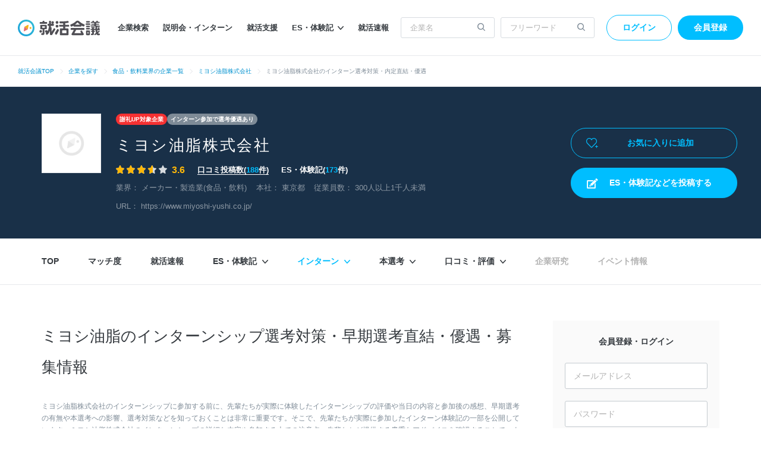

--- FILE ---
content_type: text/html; charset=utf-8
request_url: https://syukatsu-kaigi.jp/companies/124665/intern
body_size: 37978
content:
<!DOCTYPE html>
<html lang='ja'>
<head>
<meta content='width=1224' name='viewport'>
<meta content='text/html; charset=UTF-8' http-equiv='Content-Type'>
<title>ミヨシ油脂のインターンシップ選考対策・早期選考直結・優遇・募集情報【就活会議】</title>
<meta name="description" content="ミヨシ油脂(メーカー・製造業, 食品・飲料／東京都)のインターンシップの対策情報です。現在の募集状況から、選考対策情報、早期選考の有無や内定直結するのかなど、インターンシップ選びに役立つ情報を掲載しています。実際に参加した先輩の体験談や感想が見られるため、インターン選びの参考になります。">
<meta name="keywords" content="ミヨシ油脂, インターン, 内定, 有利, 選考, 結果">
<link rel="canonical" href="https://syukatsu-kaigi.jp/companies/124665/intern">
<meta property="og:title" content="ミヨシ油脂のインターンシップ選考対策・早期選考直結・優遇・募集情報【就活会議】">
<meta property="og:type" content="website">
<meta property="og:url" content="https://syukatsu-kaigi.jp/companies/124665/intern">
<meta property="og:image" content="https://static.syukatsu-kaigi.jp/packs/images/common/ogp_rashin-97256265ffa31d957264.png">
<meta property="og:description" content="ミヨシ油脂(メーカー・製造業, 食品・飲料／東京都)のインターンシップの対策情報です。現在の募集状況から、選考対策情報、早期選考の有無や内定直結するのかなど、インターンシップ選びに役立つ情報を掲載しています。実際に参加した先輩の体験談や感想が見られるため、インターン選びの参考になります。">
<meta property="og:locale" content="ja_JP">

<link rel="stylesheet" href="https://static.syukatsu-kaigi.jp/packs/css/student/pc/application-45f1cc3d.css" media="all" />
<meta name="csrf-param" content="authenticity_token" />
<meta name="csrf-token" content="uk35AOA7dfCTOmjZALwZChWGElzzJjUPdt2O8ZtUKVLdAVWYpmAs4FKv1BXxqGx_o61uxc3bHt5Uh2G3tHqdTg" />
<script>
  window.dataLayer = window.dataLayer || [];
  dataLayer.push({"user_id":null,"variant":"pc","graduation_year":null,"school_name":null,"pref_name":null,"searching_job":null,"informal_decision":null,"registration_inflows_just_before_referer":null});
</script>
<script>
(function(w,d,s,l,i){
const interval = 100;
const timeout = 1000;
let passedTime = 0;
const loadGtmJs = () => {
w[l]=w[l]||[];
w[l].push({'gtm.start':new Date().getTime(),event:'gtm.js'});
var f=d.getElementsByTagName(s)[0],j=d.createElement(s),dl=l!='dataLayer'?'&l='+l:'';
j.async=true;
j.src='https://www.googletagmanager.com/gtm.js?id='+i+dl;
f.parentNode.insertBefore(j,f);
}
const checkRailsUjsLoaded = setInterval(() => {
if (window._rails_loaded === true) {
loadGtmJs();
clearInterval(checkRailsUjsLoaded);
} else {
passedTime += interval;
if (passedTime >= timeout) {
loadGtmJs();
clearInterval(checkRailsUjsLoaded);
}
}
}, interval);
})(window,document,'script','dataLayer','GTM-K3HXFDV');
</script>


<script src='//d-cache.microad.jp/js/td_sk_access.js'></script>

<link href='https://static.syukatsu-kaigi.jp/packs/images/favicon-eb3f5f3f9fc1a2530795.ico' rel='icon'>


<script async defer id='hs-script-loader' src='//js.hs-scripts.com/24266226.js' type='text/javascript'></script>

</head>
<body>
<noscript>
<iframe height='0' src='https://www.googletagmanager.com/ns.html?id=GTM-K3HXFDV' style='display:none;visibility:hidden' width='0'></iframe>
</noscript>

<script>
enhanceTd.SK.start({ "article_category": "", "u": "", "g": "", "h": "", "ge": "", "de": "" });
</script>

<div class='env-border--ie js-env-border'>
<div class='env-border__title--prod'>
就活会議では、Internet Explorer11のサポートを終了いたします。今後はGoogle ChromeやMicrosoft Edgeをご利用ください。
<span class='env-border__close'></span>
</div>
<div class='env-border__header-padding'></div>
</div>
<script>
  (function() {
    const envBorders = document.querySelectorAll(".js-env-border");
    if ( envBorders.length < 0 ) {
      return;
    }
    const envBorder = envBorders[0];
  
    if(!envBorder) return;
  
    envBorders.forEach( function(border) {
      border.onclick = function() {
        border.style.display = "none";
      }
    });
  })();
</script>


<div class='l-header-wrapper'>
<header class='l-header' id='js-header'>
<a href="/"><img alt="就活会議" height="30" width="138" src="https://static.syukatsu-kaigi.jp/packs/images/student/common/logo_sk-1efb77f7b37cfe132867.svg" />
</a><ul>
<li class='p-header__nav-item'><a href="/companies/search">企業検索</a></li>
<li class='p-header__nav-item'><a href="/companies/events/search">説明会・インターン</a></li>
<li class='p-header__nav-item'><a href="/companies/jobhunt_services/search">就活支援</a></li>
<li class='p-header__nav-item js-extra-nav-items-trigger'>
<a href="javascript:;">ES・体験記<i class='icon-arrow'></i></a><ul class='p-header__nav-sub-items js-extra-nav-items' style='display: none;'>
<li class='p-header__nav-sub-item'>
<a href="/experiences/search">ES・体験記を探す
<i class='icon-arrow'></i>
</a></li>
<li class='p-header__nav-sub-item'>
<a href="/student_writer/dashboard?utm_campaign=regular&amp;utm_medium=header_nav_link&amp;utm_source=kaigi">ES・体験記を投稿する
<i class='icon-arrow'></i>
</a></li>
<li class='p-header__nav-sub-item'>
<a href="/articles">就活記事を読む
<i class='icon-arrow'></i>
</a></li>
</ul>
</li>
<li class='p-header__nav-item'><a href="/jobhunt_prompt_reports/search">就活速報</a></li>
</ul>

<form class="p-header__search-form" action="/companies/search" accept-charset="UTF-8" method="get"><input placeholder="企業名" autocomplete="off" class="p-header__search-form-input" type="search" name="company_form[company_name]" id="company_form_company_name" />
<button name="button" type="submit"><i class='icon-search'></i>
</button></form><form class="p-header__search-form u-ml10" action="/search/results" accept-charset="UTF-8" method="get"><input placeholder="フリーワード" class="p-header__search-form-input" type="text" name="search_form[q]" id="search_form_q" />
<button name="button" type="submit"><i class='icon-search'></i>
</button></form><div class='p-header__user'>
<a class="p-header__login-btn" rel="nofollow" href="/login">ログイン</a>
<a class="p-header__new-btn" rel="nofollow" href="/student/new?inflow_source=intern&amp;source=header">会員登録</a>
</div>

</header>
<ul class='p-breadcrumb'>
<li class='p-breadcrumb__item'><a href="/">就活会議TOP</a></li>
<li class="p-breadcrumb__item"><a href="https://syukatsu-kaigi.jp/companies/search">企業を探す</a></li>
<li class="p-breadcrumb__item"><a href="https://syukatsu-kaigi.jp/companies/search/industry/8">食品・飲料業界の企業一覧</a></li>
<li class="p-breadcrumb__item"><a href="https://syukatsu-kaigi.jp/companies/124665">ミヨシ油脂株式会社</a></li>
<li class="p-breadcrumb__item">ミヨシ油脂株式会社のインターン選考対策・内定直結・優遇</li>

</ul>

</div>


<div class='p-company-summary__wrapper'>
<div class='p-company-summary__registration_status_wrapper'>

</div>
<div class='p-company-summary'>
<figure class='p-company-summary__figure'>
<img alt="ミヨシ油脂株式会社のロゴ写真" src="https://static.syukatsu-kaigi.jp/packs/images/student/pc/common/img_company_noimage-eee0eb249feb2ddea6c9.png" />
</figure>
<div class='p-company-summary__inner'>
<ul class='p-company-summary__badges'>
<li>
<a class="u-mb15 p-company-summary__badge--red" href="/student_writer/dashboard">謝礼UP対象企業
</a></li>
<li>
<a class="u-mb15 p-company-summary__badge--gray" href="/interns/companies/advantage">インターン参加で選考優遇あり
</a></li>
</ul>
<p class='p-company-summary__name'>
<strong>ミヨシ油脂株式会社</strong>
</p>
<ul class='p-company-summary__stage'>
<li class='p-company-summary__stage-star'><div class='c-evaluation__star2'><div class='c-evaluation__star2--active' style='width: calc(14px * 3.6 + 4px * 3);'></div></div><span class='c-evaluation__score u-font-lg'>3.6</span>
</li>
<li>
<a href="/companies/124665/word_mouths">口コミ投稿数(<span class='u-color-primary'>188</span>件)
</a></li>
<li>
ES・体験記(<span class='u-color-primary'>173</span>件)
</li>
</ul>
<ul class='p-company-summary__stage-sub'>
<li>
業界：
<a href="/companies/search/industry/8">メーカー・製造業(食品・飲料)</a>
</li>
<li>
本社：
<a href="/companies/search/pref/13">東京都</a>
</li>
<li>
従業員数：
300人以上1千人未満
</li>
<li>
URL：
<a target="_blank" rel="noopener" href="https://www.miyoshi-yushi.co.jp/">https://www.miyoshi-yushi.co.jp/</a>
</li>
</ul>
</div>
<div class='p-company-summary__right-container'>
<div class='p-company-summary__status'>
<a class="p-company-summary__status-button" rel="nofollow" href="/login"><i class='icon-heart-plus-o'></i>
お気に入りに追加
</a></div>

<div class='u-min-height50'>
<a id="js-content-posts-button" class="u-display-none p-ad-link__link" target="_blank" rel="noopener" href="/content_posts/search?company_id=124665&amp;post_company_search_form%5Bcompany_name%5D=%E3%83%9F%E3%83%A8%E3%82%B7%E6%B2%B9%E8%84%82%E6%A0%AA%E5%BC%8F%E4%BC%9A%E7%A4%BE&amp;utm_campaign=regular&amp;utm_medium=company_contents_page_link&amp;utm_source=kaigi"><i class='icon-report'></i>
ES・体験記などを投稿する
</a><a id="js-new-student-button" class="u-display-none p-ad-link__company-header-link" rel="nofollow" href="/student/new?source=company_header">会員登録してコンテンツをすべて見る</a>
</div>

</div>
</div>
</div>

<div class='l-company'>
<div class='c-page-nav' data-industry-large='メーカー・製造業' data-industry-middle='食品・飲料' id='js-company-nav'>
<ul class='c-page-nav__items'>
<li class='c-page-nav__item'>
<a class="js-gtm-company-navigation-item-company-path" href="/companies/124665">TOP</a>
</li>
<li class='c-page-nav__item'>
<a class="js-gtm-company-navigation-item-company-match-path" href="/companies/124665/match">マッチ度
</a></li>
<li class='c-page-nav__item'>
<a class="js-gtm-company-navigation-item-company-jobhunt-prompt-reports-path" href="/companies/124665/jobhunt_prompt_reports">就活速報</a>
</li>
<li class='c-page-nav__item js-extra-nav-items-trigger'>
<a href="javascript:;">ES・体験記
<i class='icon-arrow'></i>
</a><ul class='p-company-nav__sub-items js-extra-nav-items' style='display: none;'>
<li class='p-company-nav__sub-item'>
<a class="js-gtm-company-navigation-sub-item-experiences-path" href="/companies/124665/experiences">すべてのES・体験記
<i class='icon-arrow'></i>
</a></li>
<li class='p-company-nav__sub-item'>
<a class="js-gtm-company-navigation-sub-item-experiences-entry-sheet-path" href="/companies/124665/experiences/entry_sheet">ES
<i class='icon-arrow'></i>
</a></li>
<li class='p-company-nav__sub-item'>
<a class="js-gtm-company-navigation-sub-item-experiences-interview-path" href="/companies/124665/experiences/interview">面接・動画選考
<i class='icon-arrow'></i>
</a></li>
<li class='p-company-nav__sub-item'>
<a class="js-gtm-company-navigation-sub-item-experiences-web-and-spi-test-or-paper-path" href="/companies/124665/experiences/web_and_spi_test_or_paper">WEBテスト・筆記試験
<i class='icon-arrow'></i>
</a></li>
<li class='p-company-nav__sub-item'>
<div class='is-disable'>
グループディスカッション
</div>
</li>
<li class='p-company-nav__sub-item'>
<a class="js-gtm-company-navigation-sub-item-experiences-reasons-for-applying-path" href="/companies/124665/experiences/reasons_for_applying">志望動機
<i class='icon-arrow'></i>
</a></li>
</ul>
</li>
<li class='c-page-nav__item js-extra-nav-items-trigger'>
<a class="is-active" href="javascript:;">インターン
<i class='icon-arrow'></i>
</a><ul class='p-company-nav__sub-items js-extra-nav-items' style='display: none;'>
<li class='p-company-nav__sub-item'>
<a class="js-gtm-company-navigation-sub-item-company-intern-path is-active" href="/companies/124665/intern">インターンTOP
<i class='icon-arrow'></i>
</a></li>
<li class='p-company-nav__sub-item'>
<a class="js-gtm-company-navigation-sub-item-intern-experiences-path" href="/companies/124665/intern_experiences">インターンのES・体験記
<i class='icon-arrow'></i>
</a></li>
<li class='p-company-nav__sub-item'>
<a class="js-gtm-company-navigation-sub-item-intern-experiences-entry-sheet-path" href="/companies/124665/intern_experiences/entry_sheet">ES
<i class='icon-arrow'></i>
</a></li>
<li class='p-company-nav__sub-item'>
<div class='is-disable'>
面接・動画選考
</div>
</li>
<li class='p-company-nav__sub-item'>
<div class='is-disable'>
WEBテスト・筆記試験
</div>
</li>
<li class='p-company-nav__sub-item'>
<div class='is-disable'>
グループディスカッション
</div>
</li>
<li class='p-company-nav__sub-item'>
<a class="js-gtm-company-navigation-sub-item-intern-experiences-reasons-for-applying-path" href="/companies/124665/intern_experiences/reasons_for_applying">志望動機
<i class='icon-arrow'></i>
</a></li>
<li class='p-company-nav__sub-item'>
<a class="js-gtm-company-navigation-sub-item-experiences-intern-path" href="/companies/124665/experiences/intern">インターン当日
<i class='icon-arrow'></i>
</a></li>
</ul>
</li>
<li class='c-page-nav__item js-extra-nav-items-trigger'>
<a href="javascript:;">本選考
<i class='icon-arrow'></i>
</a><ul class='p-company-nav__sub-items js-extra-nav-items' style='display: none;'>
<li class='p-company-nav__sub-item'>
<a class="js-gtm-company-navigation-sub-item-company-screening-path" href="/companies/124665/screening">本選考TOP
<i class='icon-arrow'></i>
</a></li>
<li class='p-company-nav__sub-item'>
<a class="js-gtm-company-navigation-sub-item-screening-experiences-path" href="/companies/124665/screening_experiences">本選考のES・体験記
<i class='icon-arrow'></i>
</a></li>
<li class='p-company-nav__sub-item'>
<a class="js-gtm-company-navigation-sub-item-screening-experiences-entry-sheet-path" href="/companies/124665/screening_experiences/entry_sheet">ES
<i class='icon-arrow'></i>
</a></li>
<li class='p-company-nav__sub-item'>
<a class="js-gtm-company-navigation-sub-item-screening-experiences-interviews-path" href="/companies/124665/screening_experiences/interview">面接・動画選考
<i class='icon-arrow'></i>
</a></li>
<li class='p-company-nav__sub-item'>
<a class="js-gtm-company-navigation-sub-item-screening-experiences-web-and-spi-test-path" href="/companies/124665/screening_experiences/web_and_spi_test">WEBテスト・筆記試験
<i class='icon-arrow'></i>
</a></li>
<li class='p-company-nav__sub-item'>
<div class='is-disable'>
グループディスカッション
</div>
</li>
<li class='p-company-nav__sub-item'>
<a class="js-gtm-company-navigation-sub-item-screening-experiences-application-reason-path" href="/companies/124665/screening_experiences/application_reason">志望動機
<i class='icon-arrow'></i>
</a></li>
<li class='p-company-nav__sub-item'>
<a class="js-gtm-company-navigation-sub-item-company-study-path" href="/companies/124665/screening_experiences/company_study">企業研究
<i class='icon-arrow'></i>
</a></li>
<li class='p-company-nav__sub-item'>
<a class="js-gtm-company-navigation-sub-item-screening-experiences-offers-path" href="/companies/124665/screening_experiences/offers">内定者のアドバイス
<i class='icon-arrow'></i>
</a></li>
</ul>
</li>
<li class='c-page-nav__item js-extra-nav-items-trigger'>
<a href="javascript:;">口コミ・評価
<i class='icon-arrow'></i>
</a><ul class='p-company-nav__sub-items js-extra-nav-items' style='display: none;'>
<li class='p-company-nav__sub-item'>
<a class="js-gtm-company-navigation-sub-item-company-word-mouths-path" href="/companies/124665/word_mouths">口コミ・評判TOP
<i class='icon-arrow'></i>
</a></li>
<li class='p-company-nav__sub-item'>
<a class="js-gtm-company-navigation-sub-item-company-post-item-word-mouths-1-path" href="/companies/124665/post_items/1/word_mouths">やりがい
<i class='icon-arrow'></i>
</a></li>
<li class='p-company-nav__sub-item'>
<a class="js-gtm-company-navigation-sub-item-company-post-item-word-mouths-2-path" href="/companies/124665/post_items/2/word_mouths">年収・評価制度
<i class='icon-arrow'></i>
</a></li>
<li class='p-company-nav__sub-item'>
<a class="js-gtm-company-navigation-sub-item-company-post-item-word-mouths-3-path" href="/companies/124665/post_items/3/word_mouths">キャリアアップ
<i class='icon-arrow'></i>
</a></li>
<li class='p-company-nav__sub-item'>
<a class="js-gtm-company-navigation-sub-item-company-post-item-word-mouths-4-path" href="/companies/124665/post_items/4/word_mouths">福利厚生・環境
<i class='icon-arrow'></i>
</a></li>
<li class='p-company-nav__sub-item'>
<a class="js-gtm-company-navigation-sub-item-company-post-item-word-mouths-6-path" href="/companies/124665/post_items/6/word_mouths">成長・将来性
<i class='icon-arrow'></i>
</a></li>
<li class='p-company-nav__sub-item'>
<a class="js-gtm-company-navigation-sub-item-company-post-item-word-mouths-7-path" href="/companies/124665/post_items/7/word_mouths">社員・経営陣
<i class='icon-arrow'></i>
</a></li>
<li class='p-company-nav__sub-item'>
<a class="js-gtm-company-navigation-sub-item-company-post-item-word-mouths-8-path" href="/companies/124665/post_items/8/word_mouths">ワークライフバランス
<i class='icon-arrow'></i>
</a></li>
<li class='p-company-nav__sub-item'>
<a class="js-gtm-company-navigation-sub-item-company-post-item-word-mouths-9-path" href="/companies/124665/post_items/9/word_mouths">女性の働きやすさ
<i class='icon-arrow'></i>
</a></li>
<li class='p-company-nav__sub-item'>
<a class="js-gtm-company-navigation-sub-item-company-post-item-word-mouths-10-path" href="/companies/124665/post_items/10/word_mouths">入社後のギャップ
<i class='icon-arrow'></i>
</a></li>
<li class='p-company-nav__sub-item'>
<a class="js-gtm-company-navigation-sub-item-company-post-item-word-mouths-11-path" href="/companies/124665/post_items/11/word_mouths">退職理由
<i class='icon-arrow'></i>
</a></li>
<li class='p-company-nav__sub-item'>
<a class="js-gtm-company-navigation-sub-item-company-post-item-word-mouths-13-path" href="/companies/124665/post_items/13/word_mouths">企業文化
<i class='icon-arrow'></i>
</a></li>
</ul>
</li>
<li class='c-page-nav__item'>
<div class='is-disable'>企業研究</div>
</li>
<li class='c-page-nav__item'>
<div class='is-disable'>イベント情報</div>
</li>
</ul>
</div>

<div class='l-wrapper'>
<main class='l-main'>
<h1 class='p-company-heading-page'>ミヨシ油脂のインターンシップ選考対策・早期選考直結・優遇・募集情報</h1>
<p class='p-company-heading-page-description'>
ミヨシ油脂株式会社のインターンシップに参加する前に、先輩たちが実際に体験したインターンシップの評価や当日の内容と参加後の感想、早期選考の有無や本選考への影響、選考対策などを知っておくことは非常に重要です。そこで、先輩たちが実際に参加したインターン体験記の一部を公開しています。ミヨシ油脂株式会社のインターンシップの詳細な内容や参加する上での注意点、先輩たちが提供する貴重なアドバイスを確認することで、より充実したインターンシップ体験ができます。また、インターンシップだけでなく、就活に向けた準備にも役立てることができます。詳細ページにて全文を確認し、ぜひインターンシップの対策に役立ててください。
</p>

<div class='p-company-toggle-link'>
<a href="/companies/124665/screening">本選考対策はこちら
<i class='icon-arrow u-font-sm'></i>
</a></div>

<h2 class='p-company-heading'>
<span class='p-company-heading__detail'>ミヨシ油脂の</span>
インターン
</h2>
<section class='c-mod-wrapper-bordered'>
<div class='c-index c-mod-wrapper-lg' id='scroll-section-index'>
<b class='u-font-lg'>目次</b>
<ul class='c-index__lists js-scrollto'>
<li><a v-scroll-to="&#39;#scroll-section-evaluation&#39;" href="">・インターンの評価</a></li>
<li><a v-scroll-to="&#39;#scroll-section-intern-summary&#39;" href="">・インターンの概要</a></li>
<li><a v-scroll-to="&#39;#scroll-section-list&#39;" href="">・過去実施していたインターン</a></li>
<li><a v-scroll-to="&#39;#scroll-section-content&#39;" href="">・インターンの内容</a></li>
<li><a v-scroll-to="&#39;#scroll-section-participate&#39;" href="">・インターンに参加してみて</a></li>
<li><a v-scroll-to="&#39;#scroll-section-early-selection-priority&#39;" href="">・本選考への優遇・早期選考があるか</a></li>
<li><a v-scroll-to="&#39;#scroll-section-influence&#39;" href="">・参加後の就職にどう影響したか</a></li>
<li><a v-scroll-to="&#39;#scroll-section-thoughts&#39;" href="">・インターン当日の感想</a></li>
<li><a v-scroll-to="&#39;#scroll-section-difficulty&#39;" href="">・インターンの選考難易度</a></li>
<li><a v-scroll-to="&#39;#scroll-section-measures&#39;" href="">・選考対策</a></li>
</ul>
</div>
</section>
<section class='c-mod-wrapper-bordered'>
<div class='js-react-intern-experience-summary-card' data-button-text='続きを読む' data-company-id='124665' data-company-name='ミヨシ油脂' data-cta-inflow-key='company_intern_experience_summaries' data-intern-experiences-size='40' data-student-new-button-code='interns_show_advice_summary'>
<div class='u-min-height500'></div>
</div>
</section>
<div id='scroll-section-evaluation'>
<section class='c-mod-wrapper-bordered'>
<h2 class='p-company-heading'>
<span class='p-company-heading__detail'>ミヨシ油脂の</span>
インターンの評価
</h2>
<div class='p-company-evaluation'>
<nav class='p-company-evaluation__select-intern'>
<h3 class='p-company-evaluation__select-intern-heading'>インターン別で評価を見る :</h3>
<div class='p-company-evaluation__select-intern-select'><select name="evaluate" id="evaluate" class="c-select js-intern-evaluates-calculated-select"><option value="0">2026年卒 夏インターン</option>
<option value="1">2026年卒 冬インターン</option>
<option value="2">2025年卒 夏インターン</option>
<option value="3">2025年卒 冬インターン</option>
<option value="4">2024年卒 夏インターン</option>
<option value="5">2024年卒 冬インターン</option>
<option value="6">2023年卒 夏インターン</option>
<option value="7">2023年卒 冬インターン</option>
<option value="8">2022年卒 冬インターン</option>
<option value="9">2021年卒 冬インターン</option>
<option value="10">2020年卒 冬インターン</option>
<option value="11">2018年卒 冬インターン</option></select></div>
</nav>
<div class='p-company-evaluation__inner-hide js-evaluation-inner'>
<div class='p-company-evaluation__hide-btn-area'>
<div class='c-btn-variant3-o p-company-evaluation__hide-btn js-evaluation-show-more'>評点をもっと見る</div>
</div>
<div class='p-company-evaluation__table js-intern-evaluates-calculated' data-company-understanding='4.3' data-company-understanding-description='会社理解' data-difficulty='3.0' data-difficulty-description='選考難易度' data-directly-linked-to-offer='2.8' data-directly-linked-to-offer-description='内定直結度' data-growth='3.5' data-growth-description='自己成長' data-industry-understanding='3.8' data-industry-understanding-description='業界理解' data-mentor='3.3' data-mentor-description='メンターのコミット'>
<div class='p-company-evaluation__radar'></div>
<div class='p-company-evaluation__point'>
<dl class='p-company-evaluation__point-dl--overall'>
<dt>
<b class='u-font-md'>総合評価</b>
</dt>
<dd class='p-company-evaluation__point-dd'><div class='c-evaluation__star1'><div class='c-evaluation__star1--active' style='width: calc(16px * 4.3 + 5px * 4);'></div></div><span class='c-evaluation__score u-font-xl'>4.3</span>
</dd>
</dl>
<dl class='p-company-evaluation__point-dl'>
<dt class='u-font-sm'>選考難易度</dt>
<dd class='p-company-evaluation__point-dd'>
<div class='p-company-evaluation__point-circle'>
<div class='p-company-evaluation__point-circle-inner'>
<div class='p-company-evaluation__point-circle-item'>
<img alt="inactive" height="7" width="7" src="https://static.syukatsu-kaigi.jp/packs/images/student/pc/common/icon_evaluate_circle_inactive-aa0d895b3189f1a78d3f.png" />
</div>
<div class='p-company-evaluation__point-circle-item'>
<img alt="inactive" height="7" width="7" src="https://static.syukatsu-kaigi.jp/packs/images/student/pc/common/icon_evaluate_circle_inactive-aa0d895b3189f1a78d3f.png" />
</div>
<div class='p-company-evaluation__point-circle-item'>
<img alt="active" height="14" width="14" src="https://static.syukatsu-kaigi.jp/packs/images/student/pc/common/icon_evaluate_circle_active-5807884f0a97b39a00b1.png" />
</div>
<div class='p-company-evaluation__point-circle-item'>
<img alt="inactive" height="7" width="7" src="https://static.syukatsu-kaigi.jp/packs/images/student/pc/common/icon_evaluate_circle_inactive-aa0d895b3189f1a78d3f.png" />
</div>
<div class='p-company-evaluation__point-circle-item'>
<img alt="inactive" height="7" width="7" src="https://static.syukatsu-kaigi.jp/packs/images/student/pc/common/icon_evaluate_circle_inactive-aa0d895b3189f1a78d3f.png" />
</div>
</div>
</div>

<b>3.0</b>
</dd>
</dl>
<dl class='p-company-evaluation__point-dl'>
<dt class='u-font-sm'>業界理解</dt>
<dd class='p-company-evaluation__point-dd'>
<div class='p-company-evaluation__point-circle'>
<div class='p-company-evaluation__point-circle-inner'>
<div class='p-company-evaluation__point-circle-item'>
<img alt="inactive" height="7" width="7" src="https://static.syukatsu-kaigi.jp/packs/images/student/pc/common/icon_evaluate_circle_inactive-aa0d895b3189f1a78d3f.png" />
</div>
<div class='p-company-evaluation__point-circle-item'>
<img alt="inactive" height="7" width="7" src="https://static.syukatsu-kaigi.jp/packs/images/student/pc/common/icon_evaluate_circle_inactive-aa0d895b3189f1a78d3f.png" />
</div>
<div class='p-company-evaluation__point-circle-item'>
<img alt="inactive" height="7" width="7" src="https://static.syukatsu-kaigi.jp/packs/images/student/pc/common/icon_evaluate_circle_inactive-aa0d895b3189f1a78d3f.png" />
</div>
<div class='p-company-evaluation__point-circle-item'>
<img alt="active" height="14" width="14" src="https://static.syukatsu-kaigi.jp/packs/images/student/pc/common/icon_evaluate_circle_active-5807884f0a97b39a00b1.png" />
</div>
<div class='p-company-evaluation__point-circle-item'>
<img alt="inactive" height="7" width="7" src="https://static.syukatsu-kaigi.jp/packs/images/student/pc/common/icon_evaluate_circle_inactive-aa0d895b3189f1a78d3f.png" />
</div>
</div>
</div>

<b>3.8</b>
</dd>
</dl>
<dl class='p-company-evaluation__point-dl'>
<dt class='u-font-sm'>会社理解</dt>
<dd class='p-company-evaluation__point-dd'>
<div class='p-company-evaluation__point-circle'>
<div class='p-company-evaluation__point-circle-inner'>
<div class='p-company-evaluation__point-circle-item'>
<img alt="inactive" height="7" width="7" src="https://static.syukatsu-kaigi.jp/packs/images/student/pc/common/icon_evaluate_circle_inactive-aa0d895b3189f1a78d3f.png" />
</div>
<div class='p-company-evaluation__point-circle-item'>
<img alt="inactive" height="7" width="7" src="https://static.syukatsu-kaigi.jp/packs/images/student/pc/common/icon_evaluate_circle_inactive-aa0d895b3189f1a78d3f.png" />
</div>
<div class='p-company-evaluation__point-circle-item'>
<img alt="inactive" height="7" width="7" src="https://static.syukatsu-kaigi.jp/packs/images/student/pc/common/icon_evaluate_circle_inactive-aa0d895b3189f1a78d3f.png" />
</div>
<div class='p-company-evaluation__point-circle-item'>
<img alt="active" height="14" width="14" src="https://static.syukatsu-kaigi.jp/packs/images/student/pc/common/icon_evaluate_circle_active-5807884f0a97b39a00b1.png" />
</div>
<div class='p-company-evaluation__point-circle-item'>
<img alt="inactive" height="7" width="7" src="https://static.syukatsu-kaigi.jp/packs/images/student/pc/common/icon_evaluate_circle_inactive-aa0d895b3189f1a78d3f.png" />
</div>
</div>
</div>

<b>4.3</b>
</dd>
</dl>
<dl class='p-company-evaluation__point-dl'>
<dt class='u-font-sm'>メンターのコミット</dt>
<dd class='p-company-evaluation__point-dd'>
<div class='p-company-evaluation__point-circle'>
<div class='p-company-evaluation__point-circle-inner'>
<div class='p-company-evaluation__point-circle-item'>
<img alt="inactive" height="7" width="7" src="https://static.syukatsu-kaigi.jp/packs/images/student/pc/common/icon_evaluate_circle_inactive-aa0d895b3189f1a78d3f.png" />
</div>
<div class='p-company-evaluation__point-circle-item'>
<img alt="inactive" height="7" width="7" src="https://static.syukatsu-kaigi.jp/packs/images/student/pc/common/icon_evaluate_circle_inactive-aa0d895b3189f1a78d3f.png" />
</div>
<div class='p-company-evaluation__point-circle-item'>
<img alt="active" height="14" width="14" src="https://static.syukatsu-kaigi.jp/packs/images/student/pc/common/icon_evaluate_circle_active-5807884f0a97b39a00b1.png" />
</div>
<div class='p-company-evaluation__point-circle-item'>
<img alt="inactive" height="7" width="7" src="https://static.syukatsu-kaigi.jp/packs/images/student/pc/common/icon_evaluate_circle_inactive-aa0d895b3189f1a78d3f.png" />
</div>
<div class='p-company-evaluation__point-circle-item'>
<img alt="inactive" height="7" width="7" src="https://static.syukatsu-kaigi.jp/packs/images/student/pc/common/icon_evaluate_circle_inactive-aa0d895b3189f1a78d3f.png" />
</div>
</div>
</div>

<b>3.3</b>
</dd>
</dl>
<dl class='p-company-evaluation__point-dl'>
<dt class='u-font-sm'>自己成長</dt>
<dd class='p-company-evaluation__point-dd'>
<div class='p-company-evaluation__point-circle'>
<div class='p-company-evaluation__point-circle-inner'>
<div class='p-company-evaluation__point-circle-item'>
<img alt="inactive" height="7" width="7" src="https://static.syukatsu-kaigi.jp/packs/images/student/pc/common/icon_evaluate_circle_inactive-aa0d895b3189f1a78d3f.png" />
</div>
<div class='p-company-evaluation__point-circle-item'>
<img alt="inactive" height="7" width="7" src="https://static.syukatsu-kaigi.jp/packs/images/student/pc/common/icon_evaluate_circle_inactive-aa0d895b3189f1a78d3f.png" />
</div>
<div class='p-company-evaluation__point-circle-item'>
<img alt="inactive" height="7" width="7" src="https://static.syukatsu-kaigi.jp/packs/images/student/pc/common/icon_evaluate_circle_inactive-aa0d895b3189f1a78d3f.png" />
</div>
<div class='p-company-evaluation__point-circle-item'>
<img alt="active" height="14" width="14" src="https://static.syukatsu-kaigi.jp/packs/images/student/pc/common/icon_evaluate_circle_active-5807884f0a97b39a00b1.png" />
</div>
<div class='p-company-evaluation__point-circle-item'>
<img alt="inactive" height="7" width="7" src="https://static.syukatsu-kaigi.jp/packs/images/student/pc/common/icon_evaluate_circle_inactive-aa0d895b3189f1a78d3f.png" />
</div>
</div>
</div>

<b>3.5</b>
</dd>
</dl>
<dl class='p-company-evaluation__point-dl'>
<dt class='u-font-sm'>内定直結度</dt>
<dd class='p-company-evaluation__point-dd'>
<div class='p-company-evaluation__point-circle'>
<div class='p-company-evaluation__point-circle-inner'>
<div class='p-company-evaluation__point-circle-item'>
<img alt="inactive" height="7" width="7" src="https://static.syukatsu-kaigi.jp/packs/images/student/pc/common/icon_evaluate_circle_inactive-aa0d895b3189f1a78d3f.png" />
</div>
<div class='p-company-evaluation__point-circle-item'>
<img alt="inactive" height="7" width="7" src="https://static.syukatsu-kaigi.jp/packs/images/student/pc/common/icon_evaluate_circle_inactive-aa0d895b3189f1a78d3f.png" />
</div>
<div class='p-company-evaluation__point-circle-item'>
<img alt="active" height="14" width="14" src="https://static.syukatsu-kaigi.jp/packs/images/student/pc/common/icon_evaluate_circle_active-5807884f0a97b39a00b1.png" />
</div>
<div class='p-company-evaluation__point-circle-item'>
<img alt="inactive" height="7" width="7" src="https://static.syukatsu-kaigi.jp/packs/images/student/pc/common/icon_evaluate_circle_inactive-aa0d895b3189f1a78d3f.png" />
</div>
<div class='p-company-evaluation__point-circle-item'>
<img alt="inactive" height="7" width="7" src="https://static.syukatsu-kaigi.jp/packs/images/student/pc/common/icon_evaluate_circle_inactive-aa0d895b3189f1a78d3f.png" />
</div>
</div>
</div>

<b>2.8</b>
</dd>
</dl>
<dl class='p-company-evaluation__point-dl'>
<dt class='u-font-sm'>学生のレベル</dt>
<dd class='p-company-evaluation__point-dd'>
<div class='p-company-evaluation__point-circle'>
<div class='p-company-evaluation__point-circle-inner'>
<div class='p-company-evaluation__point-circle-item'>
<img alt="inactive" height="7" width="7" src="https://static.syukatsu-kaigi.jp/packs/images/student/pc/common/icon_evaluate_circle_inactive-aa0d895b3189f1a78d3f.png" />
</div>
<div class='p-company-evaluation__point-circle-item'>
<img alt="inactive" height="7" width="7" src="https://static.syukatsu-kaigi.jp/packs/images/student/pc/common/icon_evaluate_circle_inactive-aa0d895b3189f1a78d3f.png" />
</div>
<div class='p-company-evaluation__point-circle-item'>
<img alt="inactive" height="7" width="7" src="https://static.syukatsu-kaigi.jp/packs/images/student/pc/common/icon_evaluate_circle_inactive-aa0d895b3189f1a78d3f.png" />
</div>
<div class='p-company-evaluation__point-circle-item'>
<img alt="active" height="14" width="14" src="https://static.syukatsu-kaigi.jp/packs/images/student/pc/common/icon_evaluate_circle_active-5807884f0a97b39a00b1.png" />
</div>
<div class='p-company-evaluation__point-circle-item'>
<img alt="inactive" height="7" width="7" src="https://static.syukatsu-kaigi.jp/packs/images/student/pc/common/icon_evaluate_circle_inactive-aa0d895b3189f1a78d3f.png" />
</div>
</div>
</div>

<b>3.5</b>
</dd>
</dl>
<dl class='p-company-evaluation__point-dl'>
<dt class='u-font-sm'>テーマの面白さ</dt>
<dd class='p-company-evaluation__point-dd'>
<div class='p-company-evaluation__point-circle'>
<div class='p-company-evaluation__point-circle-inner'>
<div class='p-company-evaluation__point-circle-item'>
<img alt="inactive" height="7" width="7" src="https://static.syukatsu-kaigi.jp/packs/images/student/pc/common/icon_evaluate_circle_inactive-aa0d895b3189f1a78d3f.png" />
</div>
<div class='p-company-evaluation__point-circle-item'>
<img alt="inactive" height="7" width="7" src="https://static.syukatsu-kaigi.jp/packs/images/student/pc/common/icon_evaluate_circle_inactive-aa0d895b3189f1a78d3f.png" />
</div>
<div class='p-company-evaluation__point-circle-item'>
<img alt="inactive" height="7" width="7" src="https://static.syukatsu-kaigi.jp/packs/images/student/pc/common/icon_evaluate_circle_inactive-aa0d895b3189f1a78d3f.png" />
</div>
<div class='p-company-evaluation__point-circle-item'>
<img alt="active" height="14" width="14" src="https://static.syukatsu-kaigi.jp/packs/images/student/pc/common/icon_evaluate_circle_active-5807884f0a97b39a00b1.png" />
</div>
<div class='p-company-evaluation__point-circle-item'>
<img alt="inactive" height="7" width="7" src="https://static.syukatsu-kaigi.jp/packs/images/student/pc/common/icon_evaluate_circle_inactive-aa0d895b3189f1a78d3f.png" />
</div>
</div>
</div>

<b>4.3</b>
</dd>
</dl>
</div>
</div>
<div class='p-company-evaluation__table js-intern-evaluates-calculated' data-company-understanding='4.3' data-company-understanding-description='会社理解' data-difficulty='3.4' data-difficulty-description='選考難易度' data-directly-linked-to-offer='2.9' data-directly-linked-to-offer-description='内定直結度' data-growth='3.1' data-growth-description='自己成長' data-industry-understanding='3.7' data-industry-understanding-description='業界理解' data-mentor='3.0' data-mentor-description='メンターのコミット'>
<div class='p-company-evaluation__radar'></div>
<div class='p-company-evaluation__point'>
<dl class='p-company-evaluation__point-dl--overall'>
<dt>
<b class='u-font-md'>総合評価</b>
</dt>
<dd class='p-company-evaluation__point-dd'><div class='c-evaluation__star1'><div class='c-evaluation__star1--active' style='width: calc(16px * 4.1 + 5px * 4);'></div></div><span class='c-evaluation__score u-font-xl'>4.1</span>
</dd>
</dl>
<dl class='p-company-evaluation__point-dl'>
<dt class='u-font-sm'>選考難易度</dt>
<dd class='p-company-evaluation__point-dd'>
<div class='p-company-evaluation__point-circle'>
<div class='p-company-evaluation__point-circle-inner'>
<div class='p-company-evaluation__point-circle-item'>
<img alt="inactive" height="7" width="7" src="https://static.syukatsu-kaigi.jp/packs/images/student/pc/common/icon_evaluate_circle_inactive-aa0d895b3189f1a78d3f.png" />
</div>
<div class='p-company-evaluation__point-circle-item'>
<img alt="inactive" height="7" width="7" src="https://static.syukatsu-kaigi.jp/packs/images/student/pc/common/icon_evaluate_circle_inactive-aa0d895b3189f1a78d3f.png" />
</div>
<div class='p-company-evaluation__point-circle-item'>
<img alt="active" height="14" width="14" src="https://static.syukatsu-kaigi.jp/packs/images/student/pc/common/icon_evaluate_circle_active-5807884f0a97b39a00b1.png" />
</div>
<div class='p-company-evaluation__point-circle-item'>
<img alt="inactive" height="7" width="7" src="https://static.syukatsu-kaigi.jp/packs/images/student/pc/common/icon_evaluate_circle_inactive-aa0d895b3189f1a78d3f.png" />
</div>
<div class='p-company-evaluation__point-circle-item'>
<img alt="inactive" height="7" width="7" src="https://static.syukatsu-kaigi.jp/packs/images/student/pc/common/icon_evaluate_circle_inactive-aa0d895b3189f1a78d3f.png" />
</div>
</div>
</div>

<b>3.4</b>
</dd>
</dl>
<dl class='p-company-evaluation__point-dl'>
<dt class='u-font-sm'>業界理解</dt>
<dd class='p-company-evaluation__point-dd'>
<div class='p-company-evaluation__point-circle'>
<div class='p-company-evaluation__point-circle-inner'>
<div class='p-company-evaluation__point-circle-item'>
<img alt="inactive" height="7" width="7" src="https://static.syukatsu-kaigi.jp/packs/images/student/pc/common/icon_evaluate_circle_inactive-aa0d895b3189f1a78d3f.png" />
</div>
<div class='p-company-evaluation__point-circle-item'>
<img alt="inactive" height="7" width="7" src="https://static.syukatsu-kaigi.jp/packs/images/student/pc/common/icon_evaluate_circle_inactive-aa0d895b3189f1a78d3f.png" />
</div>
<div class='p-company-evaluation__point-circle-item'>
<img alt="inactive" height="7" width="7" src="https://static.syukatsu-kaigi.jp/packs/images/student/pc/common/icon_evaluate_circle_inactive-aa0d895b3189f1a78d3f.png" />
</div>
<div class='p-company-evaluation__point-circle-item'>
<img alt="active" height="14" width="14" src="https://static.syukatsu-kaigi.jp/packs/images/student/pc/common/icon_evaluate_circle_active-5807884f0a97b39a00b1.png" />
</div>
<div class='p-company-evaluation__point-circle-item'>
<img alt="inactive" height="7" width="7" src="https://static.syukatsu-kaigi.jp/packs/images/student/pc/common/icon_evaluate_circle_inactive-aa0d895b3189f1a78d3f.png" />
</div>
</div>
</div>

<b>3.7</b>
</dd>
</dl>
<dl class='p-company-evaluation__point-dl'>
<dt class='u-font-sm'>会社理解</dt>
<dd class='p-company-evaluation__point-dd'>
<div class='p-company-evaluation__point-circle'>
<div class='p-company-evaluation__point-circle-inner'>
<div class='p-company-evaluation__point-circle-item'>
<img alt="inactive" height="7" width="7" src="https://static.syukatsu-kaigi.jp/packs/images/student/pc/common/icon_evaluate_circle_inactive-aa0d895b3189f1a78d3f.png" />
</div>
<div class='p-company-evaluation__point-circle-item'>
<img alt="inactive" height="7" width="7" src="https://static.syukatsu-kaigi.jp/packs/images/student/pc/common/icon_evaluate_circle_inactive-aa0d895b3189f1a78d3f.png" />
</div>
<div class='p-company-evaluation__point-circle-item'>
<img alt="inactive" height="7" width="7" src="https://static.syukatsu-kaigi.jp/packs/images/student/pc/common/icon_evaluate_circle_inactive-aa0d895b3189f1a78d3f.png" />
</div>
<div class='p-company-evaluation__point-circle-item'>
<img alt="active" height="14" width="14" src="https://static.syukatsu-kaigi.jp/packs/images/student/pc/common/icon_evaluate_circle_active-5807884f0a97b39a00b1.png" />
</div>
<div class='p-company-evaluation__point-circle-item'>
<img alt="inactive" height="7" width="7" src="https://static.syukatsu-kaigi.jp/packs/images/student/pc/common/icon_evaluate_circle_inactive-aa0d895b3189f1a78d3f.png" />
</div>
</div>
</div>

<b>4.3</b>
</dd>
</dl>
<dl class='p-company-evaluation__point-dl'>
<dt class='u-font-sm'>メンターのコミット</dt>
<dd class='p-company-evaluation__point-dd'>
<div class='p-company-evaluation__point-circle'>
<div class='p-company-evaluation__point-circle-inner'>
<div class='p-company-evaluation__point-circle-item'>
<img alt="inactive" height="7" width="7" src="https://static.syukatsu-kaigi.jp/packs/images/student/pc/common/icon_evaluate_circle_inactive-aa0d895b3189f1a78d3f.png" />
</div>
<div class='p-company-evaluation__point-circle-item'>
<img alt="inactive" height="7" width="7" src="https://static.syukatsu-kaigi.jp/packs/images/student/pc/common/icon_evaluate_circle_inactive-aa0d895b3189f1a78d3f.png" />
</div>
<div class='p-company-evaluation__point-circle-item'>
<img alt="active" height="14" width="14" src="https://static.syukatsu-kaigi.jp/packs/images/student/pc/common/icon_evaluate_circle_active-5807884f0a97b39a00b1.png" />
</div>
<div class='p-company-evaluation__point-circle-item'>
<img alt="inactive" height="7" width="7" src="https://static.syukatsu-kaigi.jp/packs/images/student/pc/common/icon_evaluate_circle_inactive-aa0d895b3189f1a78d3f.png" />
</div>
<div class='p-company-evaluation__point-circle-item'>
<img alt="inactive" height="7" width="7" src="https://static.syukatsu-kaigi.jp/packs/images/student/pc/common/icon_evaluate_circle_inactive-aa0d895b3189f1a78d3f.png" />
</div>
</div>
</div>

<b>3.0</b>
</dd>
</dl>
<dl class='p-company-evaluation__point-dl'>
<dt class='u-font-sm'>自己成長</dt>
<dd class='p-company-evaluation__point-dd'>
<div class='p-company-evaluation__point-circle'>
<div class='p-company-evaluation__point-circle-inner'>
<div class='p-company-evaluation__point-circle-item'>
<img alt="inactive" height="7" width="7" src="https://static.syukatsu-kaigi.jp/packs/images/student/pc/common/icon_evaluate_circle_inactive-aa0d895b3189f1a78d3f.png" />
</div>
<div class='p-company-evaluation__point-circle-item'>
<img alt="inactive" height="7" width="7" src="https://static.syukatsu-kaigi.jp/packs/images/student/pc/common/icon_evaluate_circle_inactive-aa0d895b3189f1a78d3f.png" />
</div>
<div class='p-company-evaluation__point-circle-item'>
<img alt="active" height="14" width="14" src="https://static.syukatsu-kaigi.jp/packs/images/student/pc/common/icon_evaluate_circle_active-5807884f0a97b39a00b1.png" />
</div>
<div class='p-company-evaluation__point-circle-item'>
<img alt="inactive" height="7" width="7" src="https://static.syukatsu-kaigi.jp/packs/images/student/pc/common/icon_evaluate_circle_inactive-aa0d895b3189f1a78d3f.png" />
</div>
<div class='p-company-evaluation__point-circle-item'>
<img alt="inactive" height="7" width="7" src="https://static.syukatsu-kaigi.jp/packs/images/student/pc/common/icon_evaluate_circle_inactive-aa0d895b3189f1a78d3f.png" />
</div>
</div>
</div>

<b>3.1</b>
</dd>
</dl>
<dl class='p-company-evaluation__point-dl'>
<dt class='u-font-sm'>内定直結度</dt>
<dd class='p-company-evaluation__point-dd'>
<div class='p-company-evaluation__point-circle'>
<div class='p-company-evaluation__point-circle-inner'>
<div class='p-company-evaluation__point-circle-item'>
<img alt="inactive" height="7" width="7" src="https://static.syukatsu-kaigi.jp/packs/images/student/pc/common/icon_evaluate_circle_inactive-aa0d895b3189f1a78d3f.png" />
</div>
<div class='p-company-evaluation__point-circle-item'>
<img alt="inactive" height="7" width="7" src="https://static.syukatsu-kaigi.jp/packs/images/student/pc/common/icon_evaluate_circle_inactive-aa0d895b3189f1a78d3f.png" />
</div>
<div class='p-company-evaluation__point-circle-item'>
<img alt="active" height="14" width="14" src="https://static.syukatsu-kaigi.jp/packs/images/student/pc/common/icon_evaluate_circle_active-5807884f0a97b39a00b1.png" />
</div>
<div class='p-company-evaluation__point-circle-item'>
<img alt="inactive" height="7" width="7" src="https://static.syukatsu-kaigi.jp/packs/images/student/pc/common/icon_evaluate_circle_inactive-aa0d895b3189f1a78d3f.png" />
</div>
<div class='p-company-evaluation__point-circle-item'>
<img alt="inactive" height="7" width="7" src="https://static.syukatsu-kaigi.jp/packs/images/student/pc/common/icon_evaluate_circle_inactive-aa0d895b3189f1a78d3f.png" />
</div>
</div>
</div>

<b>2.9</b>
</dd>
</dl>
<dl class='p-company-evaluation__point-dl'>
<dt class='u-font-sm'>学生のレベル</dt>
<dd class='p-company-evaluation__point-dd'>
<div class='p-company-evaluation__point-circle'>
<div class='p-company-evaluation__point-circle-inner'>
<div class='p-company-evaluation__point-circle-item'>
<img alt="inactive" height="7" width="7" src="https://static.syukatsu-kaigi.jp/packs/images/student/pc/common/icon_evaluate_circle_inactive-aa0d895b3189f1a78d3f.png" />
</div>
<div class='p-company-evaluation__point-circle-item'>
<img alt="inactive" height="7" width="7" src="https://static.syukatsu-kaigi.jp/packs/images/student/pc/common/icon_evaluate_circle_inactive-aa0d895b3189f1a78d3f.png" />
</div>
<div class='p-company-evaluation__point-circle-item'>
<img alt="active" height="14" width="14" src="https://static.syukatsu-kaigi.jp/packs/images/student/pc/common/icon_evaluate_circle_active-5807884f0a97b39a00b1.png" />
</div>
<div class='p-company-evaluation__point-circle-item'>
<img alt="inactive" height="7" width="7" src="https://static.syukatsu-kaigi.jp/packs/images/student/pc/common/icon_evaluate_circle_inactive-aa0d895b3189f1a78d3f.png" />
</div>
<div class='p-company-evaluation__point-circle-item'>
<img alt="inactive" height="7" width="7" src="https://static.syukatsu-kaigi.jp/packs/images/student/pc/common/icon_evaluate_circle_inactive-aa0d895b3189f1a78d3f.png" />
</div>
</div>
</div>

<b>3.3</b>
</dd>
</dl>
<dl class='p-company-evaluation__point-dl'>
<dt class='u-font-sm'>テーマの面白さ</dt>
<dd class='p-company-evaluation__point-dd'>
<div class='p-company-evaluation__point-circle'>
<div class='p-company-evaluation__point-circle-inner'>
<div class='p-company-evaluation__point-circle-item'>
<img alt="inactive" height="7" width="7" src="https://static.syukatsu-kaigi.jp/packs/images/student/pc/common/icon_evaluate_circle_inactive-aa0d895b3189f1a78d3f.png" />
</div>
<div class='p-company-evaluation__point-circle-item'>
<img alt="inactive" height="7" width="7" src="https://static.syukatsu-kaigi.jp/packs/images/student/pc/common/icon_evaluate_circle_inactive-aa0d895b3189f1a78d3f.png" />
</div>
<div class='p-company-evaluation__point-circle-item'>
<img alt="inactive" height="7" width="7" src="https://static.syukatsu-kaigi.jp/packs/images/student/pc/common/icon_evaluate_circle_inactive-aa0d895b3189f1a78d3f.png" />
</div>
<div class='p-company-evaluation__point-circle-item'>
<img alt="active" height="14" width="14" src="https://static.syukatsu-kaigi.jp/packs/images/student/pc/common/icon_evaluate_circle_active-5807884f0a97b39a00b1.png" />
</div>
<div class='p-company-evaluation__point-circle-item'>
<img alt="inactive" height="7" width="7" src="https://static.syukatsu-kaigi.jp/packs/images/student/pc/common/icon_evaluate_circle_inactive-aa0d895b3189f1a78d3f.png" />
</div>
</div>
</div>

<b>4.3</b>
</dd>
</dl>
</div>
</div>
<div class='p-company-evaluation__table js-intern-evaluates-calculated' data-company-understanding='4.3' data-company-understanding-description='会社理解' data-difficulty='3.5' data-difficulty-description='選考難易度' data-directly-linked-to-offer='3.3' data-directly-linked-to-offer-description='内定直結度' data-growth='3.0' data-growth-description='自己成長' data-industry-understanding='3.5' data-industry-understanding-description='業界理解' data-mentor='3.5' data-mentor-description='メンターのコミット'>
<div class='p-company-evaluation__radar'></div>
<div class='p-company-evaluation__point'>
<dl class='p-company-evaluation__point-dl--overall'>
<dt>
<b class='u-font-md'>総合評価</b>
</dt>
<dd class='p-company-evaluation__point-dd'><div class='c-evaluation__star1'><div class='c-evaluation__star1--active' style='width: calc(16px * 4.3 + 5px * 4);'></div></div><span class='c-evaluation__score u-font-xl'>4.3</span>
</dd>
</dl>
<dl class='p-company-evaluation__point-dl'>
<dt class='u-font-sm'>選考難易度</dt>
<dd class='p-company-evaluation__point-dd'>
<div class='p-company-evaluation__point-circle'>
<div class='p-company-evaluation__point-circle-inner'>
<div class='p-company-evaluation__point-circle-item'>
<img alt="inactive" height="7" width="7" src="https://static.syukatsu-kaigi.jp/packs/images/student/pc/common/icon_evaluate_circle_inactive-aa0d895b3189f1a78d3f.png" />
</div>
<div class='p-company-evaluation__point-circle-item'>
<img alt="inactive" height="7" width="7" src="https://static.syukatsu-kaigi.jp/packs/images/student/pc/common/icon_evaluate_circle_inactive-aa0d895b3189f1a78d3f.png" />
</div>
<div class='p-company-evaluation__point-circle-item'>
<img alt="inactive" height="7" width="7" src="https://static.syukatsu-kaigi.jp/packs/images/student/pc/common/icon_evaluate_circle_inactive-aa0d895b3189f1a78d3f.png" />
</div>
<div class='p-company-evaluation__point-circle-item'>
<img alt="active" height="14" width="14" src="https://static.syukatsu-kaigi.jp/packs/images/student/pc/common/icon_evaluate_circle_active-5807884f0a97b39a00b1.png" />
</div>
<div class='p-company-evaluation__point-circle-item'>
<img alt="inactive" height="7" width="7" src="https://static.syukatsu-kaigi.jp/packs/images/student/pc/common/icon_evaluate_circle_inactive-aa0d895b3189f1a78d3f.png" />
</div>
</div>
</div>

<b>3.5</b>
</dd>
</dl>
<dl class='p-company-evaluation__point-dl'>
<dt class='u-font-sm'>業界理解</dt>
<dd class='p-company-evaluation__point-dd'>
<div class='p-company-evaluation__point-circle'>
<div class='p-company-evaluation__point-circle-inner'>
<div class='p-company-evaluation__point-circle-item'>
<img alt="inactive" height="7" width="7" src="https://static.syukatsu-kaigi.jp/packs/images/student/pc/common/icon_evaluate_circle_inactive-aa0d895b3189f1a78d3f.png" />
</div>
<div class='p-company-evaluation__point-circle-item'>
<img alt="inactive" height="7" width="7" src="https://static.syukatsu-kaigi.jp/packs/images/student/pc/common/icon_evaluate_circle_inactive-aa0d895b3189f1a78d3f.png" />
</div>
<div class='p-company-evaluation__point-circle-item'>
<img alt="inactive" height="7" width="7" src="https://static.syukatsu-kaigi.jp/packs/images/student/pc/common/icon_evaluate_circle_inactive-aa0d895b3189f1a78d3f.png" />
</div>
<div class='p-company-evaluation__point-circle-item'>
<img alt="active" height="14" width="14" src="https://static.syukatsu-kaigi.jp/packs/images/student/pc/common/icon_evaluate_circle_active-5807884f0a97b39a00b1.png" />
</div>
<div class='p-company-evaluation__point-circle-item'>
<img alt="inactive" height="7" width="7" src="https://static.syukatsu-kaigi.jp/packs/images/student/pc/common/icon_evaluate_circle_inactive-aa0d895b3189f1a78d3f.png" />
</div>
</div>
</div>

<b>3.5</b>
</dd>
</dl>
<dl class='p-company-evaluation__point-dl'>
<dt class='u-font-sm'>会社理解</dt>
<dd class='p-company-evaluation__point-dd'>
<div class='p-company-evaluation__point-circle'>
<div class='p-company-evaluation__point-circle-inner'>
<div class='p-company-evaluation__point-circle-item'>
<img alt="inactive" height="7" width="7" src="https://static.syukatsu-kaigi.jp/packs/images/student/pc/common/icon_evaluate_circle_inactive-aa0d895b3189f1a78d3f.png" />
</div>
<div class='p-company-evaluation__point-circle-item'>
<img alt="inactive" height="7" width="7" src="https://static.syukatsu-kaigi.jp/packs/images/student/pc/common/icon_evaluate_circle_inactive-aa0d895b3189f1a78d3f.png" />
</div>
<div class='p-company-evaluation__point-circle-item'>
<img alt="inactive" height="7" width="7" src="https://static.syukatsu-kaigi.jp/packs/images/student/pc/common/icon_evaluate_circle_inactive-aa0d895b3189f1a78d3f.png" />
</div>
<div class='p-company-evaluation__point-circle-item'>
<img alt="active" height="14" width="14" src="https://static.syukatsu-kaigi.jp/packs/images/student/pc/common/icon_evaluate_circle_active-5807884f0a97b39a00b1.png" />
</div>
<div class='p-company-evaluation__point-circle-item'>
<img alt="inactive" height="7" width="7" src="https://static.syukatsu-kaigi.jp/packs/images/student/pc/common/icon_evaluate_circle_inactive-aa0d895b3189f1a78d3f.png" />
</div>
</div>
</div>

<b>4.3</b>
</dd>
</dl>
<dl class='p-company-evaluation__point-dl'>
<dt class='u-font-sm'>メンターのコミット</dt>
<dd class='p-company-evaluation__point-dd'>
<div class='p-company-evaluation__point-circle'>
<div class='p-company-evaluation__point-circle-inner'>
<div class='p-company-evaluation__point-circle-item'>
<img alt="inactive" height="7" width="7" src="https://static.syukatsu-kaigi.jp/packs/images/student/pc/common/icon_evaluate_circle_inactive-aa0d895b3189f1a78d3f.png" />
</div>
<div class='p-company-evaluation__point-circle-item'>
<img alt="inactive" height="7" width="7" src="https://static.syukatsu-kaigi.jp/packs/images/student/pc/common/icon_evaluate_circle_inactive-aa0d895b3189f1a78d3f.png" />
</div>
<div class='p-company-evaluation__point-circle-item'>
<img alt="inactive" height="7" width="7" src="https://static.syukatsu-kaigi.jp/packs/images/student/pc/common/icon_evaluate_circle_inactive-aa0d895b3189f1a78d3f.png" />
</div>
<div class='p-company-evaluation__point-circle-item'>
<img alt="active" height="14" width="14" src="https://static.syukatsu-kaigi.jp/packs/images/student/pc/common/icon_evaluate_circle_active-5807884f0a97b39a00b1.png" />
</div>
<div class='p-company-evaluation__point-circle-item'>
<img alt="inactive" height="7" width="7" src="https://static.syukatsu-kaigi.jp/packs/images/student/pc/common/icon_evaluate_circle_inactive-aa0d895b3189f1a78d3f.png" />
</div>
</div>
</div>

<b>3.5</b>
</dd>
</dl>
<dl class='p-company-evaluation__point-dl'>
<dt class='u-font-sm'>自己成長</dt>
<dd class='p-company-evaluation__point-dd'>
<div class='p-company-evaluation__point-circle'>
<div class='p-company-evaluation__point-circle-inner'>
<div class='p-company-evaluation__point-circle-item'>
<img alt="inactive" height="7" width="7" src="https://static.syukatsu-kaigi.jp/packs/images/student/pc/common/icon_evaluate_circle_inactive-aa0d895b3189f1a78d3f.png" />
</div>
<div class='p-company-evaluation__point-circle-item'>
<img alt="inactive" height="7" width="7" src="https://static.syukatsu-kaigi.jp/packs/images/student/pc/common/icon_evaluate_circle_inactive-aa0d895b3189f1a78d3f.png" />
</div>
<div class='p-company-evaluation__point-circle-item'>
<img alt="active" height="14" width="14" src="https://static.syukatsu-kaigi.jp/packs/images/student/pc/common/icon_evaluate_circle_active-5807884f0a97b39a00b1.png" />
</div>
<div class='p-company-evaluation__point-circle-item'>
<img alt="inactive" height="7" width="7" src="https://static.syukatsu-kaigi.jp/packs/images/student/pc/common/icon_evaluate_circle_inactive-aa0d895b3189f1a78d3f.png" />
</div>
<div class='p-company-evaluation__point-circle-item'>
<img alt="inactive" height="7" width="7" src="https://static.syukatsu-kaigi.jp/packs/images/student/pc/common/icon_evaluate_circle_inactive-aa0d895b3189f1a78d3f.png" />
</div>
</div>
</div>

<b>3.0</b>
</dd>
</dl>
<dl class='p-company-evaluation__point-dl'>
<dt class='u-font-sm'>内定直結度</dt>
<dd class='p-company-evaluation__point-dd'>
<div class='p-company-evaluation__point-circle'>
<div class='p-company-evaluation__point-circle-inner'>
<div class='p-company-evaluation__point-circle-item'>
<img alt="inactive" height="7" width="7" src="https://static.syukatsu-kaigi.jp/packs/images/student/pc/common/icon_evaluate_circle_inactive-aa0d895b3189f1a78d3f.png" />
</div>
<div class='p-company-evaluation__point-circle-item'>
<img alt="inactive" height="7" width="7" src="https://static.syukatsu-kaigi.jp/packs/images/student/pc/common/icon_evaluate_circle_inactive-aa0d895b3189f1a78d3f.png" />
</div>
<div class='p-company-evaluation__point-circle-item'>
<img alt="active" height="14" width="14" src="https://static.syukatsu-kaigi.jp/packs/images/student/pc/common/icon_evaluate_circle_active-5807884f0a97b39a00b1.png" />
</div>
<div class='p-company-evaluation__point-circle-item'>
<img alt="inactive" height="7" width="7" src="https://static.syukatsu-kaigi.jp/packs/images/student/pc/common/icon_evaluate_circle_inactive-aa0d895b3189f1a78d3f.png" />
</div>
<div class='p-company-evaluation__point-circle-item'>
<img alt="inactive" height="7" width="7" src="https://static.syukatsu-kaigi.jp/packs/images/student/pc/common/icon_evaluate_circle_inactive-aa0d895b3189f1a78d3f.png" />
</div>
</div>
</div>

<b>3.3</b>
</dd>
</dl>
<dl class='p-company-evaluation__point-dl'>
<dt class='u-font-sm'>学生のレベル</dt>
<dd class='p-company-evaluation__point-dd'>
<div class='p-company-evaluation__point-circle'>
<div class='p-company-evaluation__point-circle-inner'>
<div class='p-company-evaluation__point-circle-item'>
<img alt="inactive" height="7" width="7" src="https://static.syukatsu-kaigi.jp/packs/images/student/pc/common/icon_evaluate_circle_inactive-aa0d895b3189f1a78d3f.png" />
</div>
<div class='p-company-evaluation__point-circle-item'>
<img alt="inactive" height="7" width="7" src="https://static.syukatsu-kaigi.jp/packs/images/student/pc/common/icon_evaluate_circle_inactive-aa0d895b3189f1a78d3f.png" />
</div>
<div class='p-company-evaluation__point-circle-item'>
<img alt="inactive" height="7" width="7" src="https://static.syukatsu-kaigi.jp/packs/images/student/pc/common/icon_evaluate_circle_inactive-aa0d895b3189f1a78d3f.png" />
</div>
<div class='p-company-evaluation__point-circle-item'>
<img alt="active" height="14" width="14" src="https://static.syukatsu-kaigi.jp/packs/images/student/pc/common/icon_evaluate_circle_active-5807884f0a97b39a00b1.png" />
</div>
<div class='p-company-evaluation__point-circle-item'>
<img alt="inactive" height="7" width="7" src="https://static.syukatsu-kaigi.jp/packs/images/student/pc/common/icon_evaluate_circle_inactive-aa0d895b3189f1a78d3f.png" />
</div>
</div>
</div>

<b>3.8</b>
</dd>
</dl>
<dl class='p-company-evaluation__point-dl'>
<dt class='u-font-sm'>テーマの面白さ</dt>
<dd class='p-company-evaluation__point-dd'>
<div class='p-company-evaluation__point-circle'>
<div class='p-company-evaluation__point-circle-inner'>
<div class='p-company-evaluation__point-circle-item'>
<img alt="inactive" height="7" width="7" src="https://static.syukatsu-kaigi.jp/packs/images/student/pc/common/icon_evaluate_circle_inactive-aa0d895b3189f1a78d3f.png" />
</div>
<div class='p-company-evaluation__point-circle-item'>
<img alt="inactive" height="7" width="7" src="https://static.syukatsu-kaigi.jp/packs/images/student/pc/common/icon_evaluate_circle_inactive-aa0d895b3189f1a78d3f.png" />
</div>
<div class='p-company-evaluation__point-circle-item'>
<img alt="inactive" height="7" width="7" src="https://static.syukatsu-kaigi.jp/packs/images/student/pc/common/icon_evaluate_circle_inactive-aa0d895b3189f1a78d3f.png" />
</div>
<div class='p-company-evaluation__point-circle-item'>
<img alt="active" height="14" width="14" src="https://static.syukatsu-kaigi.jp/packs/images/student/pc/common/icon_evaluate_circle_active-5807884f0a97b39a00b1.png" />
</div>
<div class='p-company-evaluation__point-circle-item'>
<img alt="inactive" height="7" width="7" src="https://static.syukatsu-kaigi.jp/packs/images/student/pc/common/icon_evaluate_circle_inactive-aa0d895b3189f1a78d3f.png" />
</div>
</div>
</div>

<b>3.8</b>
</dd>
</dl>
</div>
</div>
<div class='p-company-evaluation__table js-intern-evaluates-calculated' data-company-understanding='4.7' data-company-understanding-description='会社理解' data-difficulty='3.0' data-difficulty-description='選考難易度' data-directly-linked-to-offer='3.0' data-directly-linked-to-offer-description='内定直結度' data-growth='3.0' data-growth-description='自己成長' data-industry-understanding='4.0' data-industry-understanding-description='業界理解' data-mentor='2.7' data-mentor-description='メンターのコミット'>
<div class='p-company-evaluation__radar'></div>
<div class='p-company-evaluation__point'>
<dl class='p-company-evaluation__point-dl--overall'>
<dt>
<b class='u-font-md'>総合評価</b>
</dt>
<dd class='p-company-evaluation__point-dd'><div class='c-evaluation__star1'><div class='c-evaluation__star1--active' style='width: calc(16px * 4.0 + 5px * 4);'></div></div><span class='c-evaluation__score u-font-xl'>4.0</span>
</dd>
</dl>
<dl class='p-company-evaluation__point-dl'>
<dt class='u-font-sm'>選考難易度</dt>
<dd class='p-company-evaluation__point-dd'>
<div class='p-company-evaluation__point-circle'>
<div class='p-company-evaluation__point-circle-inner'>
<div class='p-company-evaluation__point-circle-item'>
<img alt="inactive" height="7" width="7" src="https://static.syukatsu-kaigi.jp/packs/images/student/pc/common/icon_evaluate_circle_inactive-aa0d895b3189f1a78d3f.png" />
</div>
<div class='p-company-evaluation__point-circle-item'>
<img alt="inactive" height="7" width="7" src="https://static.syukatsu-kaigi.jp/packs/images/student/pc/common/icon_evaluate_circle_inactive-aa0d895b3189f1a78d3f.png" />
</div>
<div class='p-company-evaluation__point-circle-item'>
<img alt="active" height="14" width="14" src="https://static.syukatsu-kaigi.jp/packs/images/student/pc/common/icon_evaluate_circle_active-5807884f0a97b39a00b1.png" />
</div>
<div class='p-company-evaluation__point-circle-item'>
<img alt="inactive" height="7" width="7" src="https://static.syukatsu-kaigi.jp/packs/images/student/pc/common/icon_evaluate_circle_inactive-aa0d895b3189f1a78d3f.png" />
</div>
<div class='p-company-evaluation__point-circle-item'>
<img alt="inactive" height="7" width="7" src="https://static.syukatsu-kaigi.jp/packs/images/student/pc/common/icon_evaluate_circle_inactive-aa0d895b3189f1a78d3f.png" />
</div>
</div>
</div>

<b>3.0</b>
</dd>
</dl>
<dl class='p-company-evaluation__point-dl'>
<dt class='u-font-sm'>業界理解</dt>
<dd class='p-company-evaluation__point-dd'>
<div class='p-company-evaluation__point-circle'>
<div class='p-company-evaluation__point-circle-inner'>
<div class='p-company-evaluation__point-circle-item'>
<img alt="inactive" height="7" width="7" src="https://static.syukatsu-kaigi.jp/packs/images/student/pc/common/icon_evaluate_circle_inactive-aa0d895b3189f1a78d3f.png" />
</div>
<div class='p-company-evaluation__point-circle-item'>
<img alt="inactive" height="7" width="7" src="https://static.syukatsu-kaigi.jp/packs/images/student/pc/common/icon_evaluate_circle_inactive-aa0d895b3189f1a78d3f.png" />
</div>
<div class='p-company-evaluation__point-circle-item'>
<img alt="inactive" height="7" width="7" src="https://static.syukatsu-kaigi.jp/packs/images/student/pc/common/icon_evaluate_circle_inactive-aa0d895b3189f1a78d3f.png" />
</div>
<div class='p-company-evaluation__point-circle-item'>
<img alt="active" height="14" width="14" src="https://static.syukatsu-kaigi.jp/packs/images/student/pc/common/icon_evaluate_circle_active-5807884f0a97b39a00b1.png" />
</div>
<div class='p-company-evaluation__point-circle-item'>
<img alt="inactive" height="7" width="7" src="https://static.syukatsu-kaigi.jp/packs/images/student/pc/common/icon_evaluate_circle_inactive-aa0d895b3189f1a78d3f.png" />
</div>
</div>
</div>

<b>4.0</b>
</dd>
</dl>
<dl class='p-company-evaluation__point-dl'>
<dt class='u-font-sm'>会社理解</dt>
<dd class='p-company-evaluation__point-dd'>
<div class='p-company-evaluation__point-circle'>
<div class='p-company-evaluation__point-circle-inner'>
<div class='p-company-evaluation__point-circle-item'>
<img alt="inactive" height="7" width="7" src="https://static.syukatsu-kaigi.jp/packs/images/student/pc/common/icon_evaluate_circle_inactive-aa0d895b3189f1a78d3f.png" />
</div>
<div class='p-company-evaluation__point-circle-item'>
<img alt="inactive" height="7" width="7" src="https://static.syukatsu-kaigi.jp/packs/images/student/pc/common/icon_evaluate_circle_inactive-aa0d895b3189f1a78d3f.png" />
</div>
<div class='p-company-evaluation__point-circle-item'>
<img alt="inactive" height="7" width="7" src="https://static.syukatsu-kaigi.jp/packs/images/student/pc/common/icon_evaluate_circle_inactive-aa0d895b3189f1a78d3f.png" />
</div>
<div class='p-company-evaluation__point-circle-item'>
<img alt="inactive" height="7" width="7" src="https://static.syukatsu-kaigi.jp/packs/images/student/pc/common/icon_evaluate_circle_inactive-aa0d895b3189f1a78d3f.png" />
</div>
<div class='p-company-evaluation__point-circle-item'>
<img alt="active" height="14" width="14" src="https://static.syukatsu-kaigi.jp/packs/images/student/pc/common/icon_evaluate_circle_active-5807884f0a97b39a00b1.png" />
</div>
</div>
</div>

<b>4.7</b>
</dd>
</dl>
<dl class='p-company-evaluation__point-dl'>
<dt class='u-font-sm'>メンターのコミット</dt>
<dd class='p-company-evaluation__point-dd'>
<div class='p-company-evaluation__point-circle'>
<div class='p-company-evaluation__point-circle-inner'>
<div class='p-company-evaluation__point-circle-item'>
<img alt="inactive" height="7" width="7" src="https://static.syukatsu-kaigi.jp/packs/images/student/pc/common/icon_evaluate_circle_inactive-aa0d895b3189f1a78d3f.png" />
</div>
<div class='p-company-evaluation__point-circle-item'>
<img alt="inactive" height="7" width="7" src="https://static.syukatsu-kaigi.jp/packs/images/student/pc/common/icon_evaluate_circle_inactive-aa0d895b3189f1a78d3f.png" />
</div>
<div class='p-company-evaluation__point-circle-item'>
<img alt="active" height="14" width="14" src="https://static.syukatsu-kaigi.jp/packs/images/student/pc/common/icon_evaluate_circle_active-5807884f0a97b39a00b1.png" />
</div>
<div class='p-company-evaluation__point-circle-item'>
<img alt="inactive" height="7" width="7" src="https://static.syukatsu-kaigi.jp/packs/images/student/pc/common/icon_evaluate_circle_inactive-aa0d895b3189f1a78d3f.png" />
</div>
<div class='p-company-evaluation__point-circle-item'>
<img alt="inactive" height="7" width="7" src="https://static.syukatsu-kaigi.jp/packs/images/student/pc/common/icon_evaluate_circle_inactive-aa0d895b3189f1a78d3f.png" />
</div>
</div>
</div>

<b>2.7</b>
</dd>
</dl>
<dl class='p-company-evaluation__point-dl'>
<dt class='u-font-sm'>自己成長</dt>
<dd class='p-company-evaluation__point-dd'>
<div class='p-company-evaluation__point-circle'>
<div class='p-company-evaluation__point-circle-inner'>
<div class='p-company-evaluation__point-circle-item'>
<img alt="inactive" height="7" width="7" src="https://static.syukatsu-kaigi.jp/packs/images/student/pc/common/icon_evaluate_circle_inactive-aa0d895b3189f1a78d3f.png" />
</div>
<div class='p-company-evaluation__point-circle-item'>
<img alt="inactive" height="7" width="7" src="https://static.syukatsu-kaigi.jp/packs/images/student/pc/common/icon_evaluate_circle_inactive-aa0d895b3189f1a78d3f.png" />
</div>
<div class='p-company-evaluation__point-circle-item'>
<img alt="active" height="14" width="14" src="https://static.syukatsu-kaigi.jp/packs/images/student/pc/common/icon_evaluate_circle_active-5807884f0a97b39a00b1.png" />
</div>
<div class='p-company-evaluation__point-circle-item'>
<img alt="inactive" height="7" width="7" src="https://static.syukatsu-kaigi.jp/packs/images/student/pc/common/icon_evaluate_circle_inactive-aa0d895b3189f1a78d3f.png" />
</div>
<div class='p-company-evaluation__point-circle-item'>
<img alt="inactive" height="7" width="7" src="https://static.syukatsu-kaigi.jp/packs/images/student/pc/common/icon_evaluate_circle_inactive-aa0d895b3189f1a78d3f.png" />
</div>
</div>
</div>

<b>3.0</b>
</dd>
</dl>
<dl class='p-company-evaluation__point-dl'>
<dt class='u-font-sm'>内定直結度</dt>
<dd class='p-company-evaluation__point-dd'>
<div class='p-company-evaluation__point-circle'>
<div class='p-company-evaluation__point-circle-inner'>
<div class='p-company-evaluation__point-circle-item'>
<img alt="inactive" height="7" width="7" src="https://static.syukatsu-kaigi.jp/packs/images/student/pc/common/icon_evaluate_circle_inactive-aa0d895b3189f1a78d3f.png" />
</div>
<div class='p-company-evaluation__point-circle-item'>
<img alt="inactive" height="7" width="7" src="https://static.syukatsu-kaigi.jp/packs/images/student/pc/common/icon_evaluate_circle_inactive-aa0d895b3189f1a78d3f.png" />
</div>
<div class='p-company-evaluation__point-circle-item'>
<img alt="active" height="14" width="14" src="https://static.syukatsu-kaigi.jp/packs/images/student/pc/common/icon_evaluate_circle_active-5807884f0a97b39a00b1.png" />
</div>
<div class='p-company-evaluation__point-circle-item'>
<img alt="inactive" height="7" width="7" src="https://static.syukatsu-kaigi.jp/packs/images/student/pc/common/icon_evaluate_circle_inactive-aa0d895b3189f1a78d3f.png" />
</div>
<div class='p-company-evaluation__point-circle-item'>
<img alt="inactive" height="7" width="7" src="https://static.syukatsu-kaigi.jp/packs/images/student/pc/common/icon_evaluate_circle_inactive-aa0d895b3189f1a78d3f.png" />
</div>
</div>
</div>

<b>3.0</b>
</dd>
</dl>
<dl class='p-company-evaluation__point-dl'>
<dt class='u-font-sm'>学生のレベル</dt>
<dd class='p-company-evaluation__point-dd'>
<div class='p-company-evaluation__point-circle'>
<div class='p-company-evaluation__point-circle-inner'>
<div class='p-company-evaluation__point-circle-item'>
<img alt="inactive" height="7" width="7" src="https://static.syukatsu-kaigi.jp/packs/images/student/pc/common/icon_evaluate_circle_inactive-aa0d895b3189f1a78d3f.png" />
</div>
<div class='p-company-evaluation__point-circle-item'>
<img alt="inactive" height="7" width="7" src="https://static.syukatsu-kaigi.jp/packs/images/student/pc/common/icon_evaluate_circle_inactive-aa0d895b3189f1a78d3f.png" />
</div>
<div class='p-company-evaluation__point-circle-item'>
<img alt="active" height="14" width="14" src="https://static.syukatsu-kaigi.jp/packs/images/student/pc/common/icon_evaluate_circle_active-5807884f0a97b39a00b1.png" />
</div>
<div class='p-company-evaluation__point-circle-item'>
<img alt="inactive" height="7" width="7" src="https://static.syukatsu-kaigi.jp/packs/images/student/pc/common/icon_evaluate_circle_inactive-aa0d895b3189f1a78d3f.png" />
</div>
<div class='p-company-evaluation__point-circle-item'>
<img alt="inactive" height="7" width="7" src="https://static.syukatsu-kaigi.jp/packs/images/student/pc/common/icon_evaluate_circle_inactive-aa0d895b3189f1a78d3f.png" />
</div>
</div>
</div>

<b>2.7</b>
</dd>
</dl>
<dl class='p-company-evaluation__point-dl'>
<dt class='u-font-sm'>テーマの面白さ</dt>
<dd class='p-company-evaluation__point-dd'>
<div class='p-company-evaluation__point-circle'>
<div class='p-company-evaluation__point-circle-inner'>
<div class='p-company-evaluation__point-circle-item'>
<img alt="inactive" height="7" width="7" src="https://static.syukatsu-kaigi.jp/packs/images/student/pc/common/icon_evaluate_circle_inactive-aa0d895b3189f1a78d3f.png" />
</div>
<div class='p-company-evaluation__point-circle-item'>
<img alt="inactive" height="7" width="7" src="https://static.syukatsu-kaigi.jp/packs/images/student/pc/common/icon_evaluate_circle_inactive-aa0d895b3189f1a78d3f.png" />
</div>
<div class='p-company-evaluation__point-circle-item'>
<img alt="inactive" height="7" width="7" src="https://static.syukatsu-kaigi.jp/packs/images/student/pc/common/icon_evaluate_circle_inactive-aa0d895b3189f1a78d3f.png" />
</div>
<div class='p-company-evaluation__point-circle-item'>
<img alt="active" height="14" width="14" src="https://static.syukatsu-kaigi.jp/packs/images/student/pc/common/icon_evaluate_circle_active-5807884f0a97b39a00b1.png" />
</div>
<div class='p-company-evaluation__point-circle-item'>
<img alt="inactive" height="7" width="7" src="https://static.syukatsu-kaigi.jp/packs/images/student/pc/common/icon_evaluate_circle_inactive-aa0d895b3189f1a78d3f.png" />
</div>
</div>
</div>

<b>3.7</b>
</dd>
</dl>
</div>
</div>
<div class='p-company-evaluation__table js-intern-evaluates-calculated' data-company-understanding='4.5' data-company-understanding-description='会社理解' data-difficulty='3.2' data-difficulty-description='選考難易度' data-directly-linked-to-offer='2.5' data-directly-linked-to-offer-description='内定直結度' data-growth='3.3' data-growth-description='自己成長' data-industry-understanding='4.3' data-industry-understanding-description='業界理解' data-mentor='3.0' data-mentor-description='メンターのコミット'>
<div class='p-company-evaluation__radar'></div>
<div class='p-company-evaluation__point'>
<dl class='p-company-evaluation__point-dl--overall'>
<dt>
<b class='u-font-md'>総合評価</b>
</dt>
<dd class='p-company-evaluation__point-dd'><div class='c-evaluation__star1'><div class='c-evaluation__star1--active' style='width: calc(16px * 4.7 + 5px * 4);'></div></div><span class='c-evaluation__score u-font-xl'>4.7</span>
</dd>
</dl>
<dl class='p-company-evaluation__point-dl'>
<dt class='u-font-sm'>選考難易度</dt>
<dd class='p-company-evaluation__point-dd'>
<div class='p-company-evaluation__point-circle'>
<div class='p-company-evaluation__point-circle-inner'>
<div class='p-company-evaluation__point-circle-item'>
<img alt="inactive" height="7" width="7" src="https://static.syukatsu-kaigi.jp/packs/images/student/pc/common/icon_evaluate_circle_inactive-aa0d895b3189f1a78d3f.png" />
</div>
<div class='p-company-evaluation__point-circle-item'>
<img alt="inactive" height="7" width="7" src="https://static.syukatsu-kaigi.jp/packs/images/student/pc/common/icon_evaluate_circle_inactive-aa0d895b3189f1a78d3f.png" />
</div>
<div class='p-company-evaluation__point-circle-item'>
<img alt="active" height="14" width="14" src="https://static.syukatsu-kaigi.jp/packs/images/student/pc/common/icon_evaluate_circle_active-5807884f0a97b39a00b1.png" />
</div>
<div class='p-company-evaluation__point-circle-item'>
<img alt="inactive" height="7" width="7" src="https://static.syukatsu-kaigi.jp/packs/images/student/pc/common/icon_evaluate_circle_inactive-aa0d895b3189f1a78d3f.png" />
</div>
<div class='p-company-evaluation__point-circle-item'>
<img alt="inactive" height="7" width="7" src="https://static.syukatsu-kaigi.jp/packs/images/student/pc/common/icon_evaluate_circle_inactive-aa0d895b3189f1a78d3f.png" />
</div>
</div>
</div>

<b>3.2</b>
</dd>
</dl>
<dl class='p-company-evaluation__point-dl'>
<dt class='u-font-sm'>業界理解</dt>
<dd class='p-company-evaluation__point-dd'>
<div class='p-company-evaluation__point-circle'>
<div class='p-company-evaluation__point-circle-inner'>
<div class='p-company-evaluation__point-circle-item'>
<img alt="inactive" height="7" width="7" src="https://static.syukatsu-kaigi.jp/packs/images/student/pc/common/icon_evaluate_circle_inactive-aa0d895b3189f1a78d3f.png" />
</div>
<div class='p-company-evaluation__point-circle-item'>
<img alt="inactive" height="7" width="7" src="https://static.syukatsu-kaigi.jp/packs/images/student/pc/common/icon_evaluate_circle_inactive-aa0d895b3189f1a78d3f.png" />
</div>
<div class='p-company-evaluation__point-circle-item'>
<img alt="inactive" height="7" width="7" src="https://static.syukatsu-kaigi.jp/packs/images/student/pc/common/icon_evaluate_circle_inactive-aa0d895b3189f1a78d3f.png" />
</div>
<div class='p-company-evaluation__point-circle-item'>
<img alt="active" height="14" width="14" src="https://static.syukatsu-kaigi.jp/packs/images/student/pc/common/icon_evaluate_circle_active-5807884f0a97b39a00b1.png" />
</div>
<div class='p-company-evaluation__point-circle-item'>
<img alt="inactive" height="7" width="7" src="https://static.syukatsu-kaigi.jp/packs/images/student/pc/common/icon_evaluate_circle_inactive-aa0d895b3189f1a78d3f.png" />
</div>
</div>
</div>

<b>4.3</b>
</dd>
</dl>
<dl class='p-company-evaluation__point-dl'>
<dt class='u-font-sm'>会社理解</dt>
<dd class='p-company-evaluation__point-dd'>
<div class='p-company-evaluation__point-circle'>
<div class='p-company-evaluation__point-circle-inner'>
<div class='p-company-evaluation__point-circle-item'>
<img alt="inactive" height="7" width="7" src="https://static.syukatsu-kaigi.jp/packs/images/student/pc/common/icon_evaluate_circle_inactive-aa0d895b3189f1a78d3f.png" />
</div>
<div class='p-company-evaluation__point-circle-item'>
<img alt="inactive" height="7" width="7" src="https://static.syukatsu-kaigi.jp/packs/images/student/pc/common/icon_evaluate_circle_inactive-aa0d895b3189f1a78d3f.png" />
</div>
<div class='p-company-evaluation__point-circle-item'>
<img alt="inactive" height="7" width="7" src="https://static.syukatsu-kaigi.jp/packs/images/student/pc/common/icon_evaluate_circle_inactive-aa0d895b3189f1a78d3f.png" />
</div>
<div class='p-company-evaluation__point-circle-item'>
<img alt="inactive" height="7" width="7" src="https://static.syukatsu-kaigi.jp/packs/images/student/pc/common/icon_evaluate_circle_inactive-aa0d895b3189f1a78d3f.png" />
</div>
<div class='p-company-evaluation__point-circle-item'>
<img alt="active" height="14" width="14" src="https://static.syukatsu-kaigi.jp/packs/images/student/pc/common/icon_evaluate_circle_active-5807884f0a97b39a00b1.png" />
</div>
</div>
</div>

<b>4.5</b>
</dd>
</dl>
<dl class='p-company-evaluation__point-dl'>
<dt class='u-font-sm'>メンターのコミット</dt>
<dd class='p-company-evaluation__point-dd'>
<div class='p-company-evaluation__point-circle'>
<div class='p-company-evaluation__point-circle-inner'>
<div class='p-company-evaluation__point-circle-item'>
<img alt="inactive" height="7" width="7" src="https://static.syukatsu-kaigi.jp/packs/images/student/pc/common/icon_evaluate_circle_inactive-aa0d895b3189f1a78d3f.png" />
</div>
<div class='p-company-evaluation__point-circle-item'>
<img alt="inactive" height="7" width="7" src="https://static.syukatsu-kaigi.jp/packs/images/student/pc/common/icon_evaluate_circle_inactive-aa0d895b3189f1a78d3f.png" />
</div>
<div class='p-company-evaluation__point-circle-item'>
<img alt="active" height="14" width="14" src="https://static.syukatsu-kaigi.jp/packs/images/student/pc/common/icon_evaluate_circle_active-5807884f0a97b39a00b1.png" />
</div>
<div class='p-company-evaluation__point-circle-item'>
<img alt="inactive" height="7" width="7" src="https://static.syukatsu-kaigi.jp/packs/images/student/pc/common/icon_evaluate_circle_inactive-aa0d895b3189f1a78d3f.png" />
</div>
<div class='p-company-evaluation__point-circle-item'>
<img alt="inactive" height="7" width="7" src="https://static.syukatsu-kaigi.jp/packs/images/student/pc/common/icon_evaluate_circle_inactive-aa0d895b3189f1a78d3f.png" />
</div>
</div>
</div>

<b>3.0</b>
</dd>
</dl>
<dl class='p-company-evaluation__point-dl'>
<dt class='u-font-sm'>自己成長</dt>
<dd class='p-company-evaluation__point-dd'>
<div class='p-company-evaluation__point-circle'>
<div class='p-company-evaluation__point-circle-inner'>
<div class='p-company-evaluation__point-circle-item'>
<img alt="inactive" height="7" width="7" src="https://static.syukatsu-kaigi.jp/packs/images/student/pc/common/icon_evaluate_circle_inactive-aa0d895b3189f1a78d3f.png" />
</div>
<div class='p-company-evaluation__point-circle-item'>
<img alt="inactive" height="7" width="7" src="https://static.syukatsu-kaigi.jp/packs/images/student/pc/common/icon_evaluate_circle_inactive-aa0d895b3189f1a78d3f.png" />
</div>
<div class='p-company-evaluation__point-circle-item'>
<img alt="active" height="14" width="14" src="https://static.syukatsu-kaigi.jp/packs/images/student/pc/common/icon_evaluate_circle_active-5807884f0a97b39a00b1.png" />
</div>
<div class='p-company-evaluation__point-circle-item'>
<img alt="inactive" height="7" width="7" src="https://static.syukatsu-kaigi.jp/packs/images/student/pc/common/icon_evaluate_circle_inactive-aa0d895b3189f1a78d3f.png" />
</div>
<div class='p-company-evaluation__point-circle-item'>
<img alt="inactive" height="7" width="7" src="https://static.syukatsu-kaigi.jp/packs/images/student/pc/common/icon_evaluate_circle_inactive-aa0d895b3189f1a78d3f.png" />
</div>
</div>
</div>

<b>3.3</b>
</dd>
</dl>
<dl class='p-company-evaluation__point-dl'>
<dt class='u-font-sm'>内定直結度</dt>
<dd class='p-company-evaluation__point-dd'>
<div class='p-company-evaluation__point-circle'>
<div class='p-company-evaluation__point-circle-inner'>
<div class='p-company-evaluation__point-circle-item'>
<img alt="inactive" height="7" width="7" src="https://static.syukatsu-kaigi.jp/packs/images/student/pc/common/icon_evaluate_circle_inactive-aa0d895b3189f1a78d3f.png" />
</div>
<div class='p-company-evaluation__point-circle-item'>
<img alt="inactive" height="7" width="7" src="https://static.syukatsu-kaigi.jp/packs/images/student/pc/common/icon_evaluate_circle_inactive-aa0d895b3189f1a78d3f.png" />
</div>
<div class='p-company-evaluation__point-circle-item'>
<img alt="active" height="14" width="14" src="https://static.syukatsu-kaigi.jp/packs/images/student/pc/common/icon_evaluate_circle_active-5807884f0a97b39a00b1.png" />
</div>
<div class='p-company-evaluation__point-circle-item'>
<img alt="inactive" height="7" width="7" src="https://static.syukatsu-kaigi.jp/packs/images/student/pc/common/icon_evaluate_circle_inactive-aa0d895b3189f1a78d3f.png" />
</div>
<div class='p-company-evaluation__point-circle-item'>
<img alt="inactive" height="7" width="7" src="https://static.syukatsu-kaigi.jp/packs/images/student/pc/common/icon_evaluate_circle_inactive-aa0d895b3189f1a78d3f.png" />
</div>
</div>
</div>

<b>2.5</b>
</dd>
</dl>
<dl class='p-company-evaluation__point-dl'>
<dt class='u-font-sm'>学生のレベル</dt>
<dd class='p-company-evaluation__point-dd'>
<div class='p-company-evaluation__point-circle'>
<div class='p-company-evaluation__point-circle-inner'>
<div class='p-company-evaluation__point-circle-item'>
<img alt="inactive" height="7" width="7" src="https://static.syukatsu-kaigi.jp/packs/images/student/pc/common/icon_evaluate_circle_inactive-aa0d895b3189f1a78d3f.png" />
</div>
<div class='p-company-evaluation__point-circle-item'>
<img alt="inactive" height="7" width="7" src="https://static.syukatsu-kaigi.jp/packs/images/student/pc/common/icon_evaluate_circle_inactive-aa0d895b3189f1a78d3f.png" />
</div>
<div class='p-company-evaluation__point-circle-item'>
<img alt="inactive" height="7" width="7" src="https://static.syukatsu-kaigi.jp/packs/images/student/pc/common/icon_evaluate_circle_inactive-aa0d895b3189f1a78d3f.png" />
</div>
<div class='p-company-evaluation__point-circle-item'>
<img alt="active" height="14" width="14" src="https://static.syukatsu-kaigi.jp/packs/images/student/pc/common/icon_evaluate_circle_active-5807884f0a97b39a00b1.png" />
</div>
<div class='p-company-evaluation__point-circle-item'>
<img alt="inactive" height="7" width="7" src="https://static.syukatsu-kaigi.jp/packs/images/student/pc/common/icon_evaluate_circle_inactive-aa0d895b3189f1a78d3f.png" />
</div>
</div>
</div>

<b>3.7</b>
</dd>
</dl>
<dl class='p-company-evaluation__point-dl'>
<dt class='u-font-sm'>テーマの面白さ</dt>
<dd class='p-company-evaluation__point-dd'>
<div class='p-company-evaluation__point-circle'>
<div class='p-company-evaluation__point-circle-inner'>
<div class='p-company-evaluation__point-circle-item'>
<img alt="inactive" height="7" width="7" src="https://static.syukatsu-kaigi.jp/packs/images/student/pc/common/icon_evaluate_circle_inactive-aa0d895b3189f1a78d3f.png" />
</div>
<div class='p-company-evaluation__point-circle-item'>
<img alt="inactive" height="7" width="7" src="https://static.syukatsu-kaigi.jp/packs/images/student/pc/common/icon_evaluate_circle_inactive-aa0d895b3189f1a78d3f.png" />
</div>
<div class='p-company-evaluation__point-circle-item'>
<img alt="inactive" height="7" width="7" src="https://static.syukatsu-kaigi.jp/packs/images/student/pc/common/icon_evaluate_circle_inactive-aa0d895b3189f1a78d3f.png" />
</div>
<div class='p-company-evaluation__point-circle-item'>
<img alt="inactive" height="7" width="7" src="https://static.syukatsu-kaigi.jp/packs/images/student/pc/common/icon_evaluate_circle_inactive-aa0d895b3189f1a78d3f.png" />
</div>
<div class='p-company-evaluation__point-circle-item'>
<img alt="active" height="14" width="14" src="https://static.syukatsu-kaigi.jp/packs/images/student/pc/common/icon_evaluate_circle_active-5807884f0a97b39a00b1.png" />
</div>
</div>
</div>

<b>4.5</b>
</dd>
</dl>
</div>
</div>
<div class='p-company-evaluation__table js-intern-evaluates-calculated' data-company-understanding='4.3' data-company-understanding-description='会社理解' data-difficulty='3.7' data-difficulty-description='選考難易度' data-directly-linked-to-offer='3.3' data-directly-linked-to-offer-description='内定直結度' data-growth='3.7' data-growth-description='自己成長' data-industry-understanding='4.3' data-industry-understanding-description='業界理解' data-mentor='3.0' data-mentor-description='メンターのコミット'>
<div class='p-company-evaluation__radar'></div>
<div class='p-company-evaluation__point'>
<dl class='p-company-evaluation__point-dl--overall'>
<dt>
<b class='u-font-md'>総合評価</b>
</dt>
<dd class='p-company-evaluation__point-dd'><div class='c-evaluation__star1'><div class='c-evaluation__star1--active' style='width: calc(16px * 4.0 + 5px * 4);'></div></div><span class='c-evaluation__score u-font-xl'>4.0</span>
</dd>
</dl>
<dl class='p-company-evaluation__point-dl'>
<dt class='u-font-sm'>選考難易度</dt>
<dd class='p-company-evaluation__point-dd'>
<div class='p-company-evaluation__point-circle'>
<div class='p-company-evaluation__point-circle-inner'>
<div class='p-company-evaluation__point-circle-item'>
<img alt="inactive" height="7" width="7" src="https://static.syukatsu-kaigi.jp/packs/images/student/pc/common/icon_evaluate_circle_inactive-aa0d895b3189f1a78d3f.png" />
</div>
<div class='p-company-evaluation__point-circle-item'>
<img alt="inactive" height="7" width="7" src="https://static.syukatsu-kaigi.jp/packs/images/student/pc/common/icon_evaluate_circle_inactive-aa0d895b3189f1a78d3f.png" />
</div>
<div class='p-company-evaluation__point-circle-item'>
<img alt="inactive" height="7" width="7" src="https://static.syukatsu-kaigi.jp/packs/images/student/pc/common/icon_evaluate_circle_inactive-aa0d895b3189f1a78d3f.png" />
</div>
<div class='p-company-evaluation__point-circle-item'>
<img alt="active" height="14" width="14" src="https://static.syukatsu-kaigi.jp/packs/images/student/pc/common/icon_evaluate_circle_active-5807884f0a97b39a00b1.png" />
</div>
<div class='p-company-evaluation__point-circle-item'>
<img alt="inactive" height="7" width="7" src="https://static.syukatsu-kaigi.jp/packs/images/student/pc/common/icon_evaluate_circle_inactive-aa0d895b3189f1a78d3f.png" />
</div>
</div>
</div>

<b>3.7</b>
</dd>
</dl>
<dl class='p-company-evaluation__point-dl'>
<dt class='u-font-sm'>業界理解</dt>
<dd class='p-company-evaluation__point-dd'>
<div class='p-company-evaluation__point-circle'>
<div class='p-company-evaluation__point-circle-inner'>
<div class='p-company-evaluation__point-circle-item'>
<img alt="inactive" height="7" width="7" src="https://static.syukatsu-kaigi.jp/packs/images/student/pc/common/icon_evaluate_circle_inactive-aa0d895b3189f1a78d3f.png" />
</div>
<div class='p-company-evaluation__point-circle-item'>
<img alt="inactive" height="7" width="7" src="https://static.syukatsu-kaigi.jp/packs/images/student/pc/common/icon_evaluate_circle_inactive-aa0d895b3189f1a78d3f.png" />
</div>
<div class='p-company-evaluation__point-circle-item'>
<img alt="inactive" height="7" width="7" src="https://static.syukatsu-kaigi.jp/packs/images/student/pc/common/icon_evaluate_circle_inactive-aa0d895b3189f1a78d3f.png" />
</div>
<div class='p-company-evaluation__point-circle-item'>
<img alt="active" height="14" width="14" src="https://static.syukatsu-kaigi.jp/packs/images/student/pc/common/icon_evaluate_circle_active-5807884f0a97b39a00b1.png" />
</div>
<div class='p-company-evaluation__point-circle-item'>
<img alt="inactive" height="7" width="7" src="https://static.syukatsu-kaigi.jp/packs/images/student/pc/common/icon_evaluate_circle_inactive-aa0d895b3189f1a78d3f.png" />
</div>
</div>
</div>

<b>4.3</b>
</dd>
</dl>
<dl class='p-company-evaluation__point-dl'>
<dt class='u-font-sm'>会社理解</dt>
<dd class='p-company-evaluation__point-dd'>
<div class='p-company-evaluation__point-circle'>
<div class='p-company-evaluation__point-circle-inner'>
<div class='p-company-evaluation__point-circle-item'>
<img alt="inactive" height="7" width="7" src="https://static.syukatsu-kaigi.jp/packs/images/student/pc/common/icon_evaluate_circle_inactive-aa0d895b3189f1a78d3f.png" />
</div>
<div class='p-company-evaluation__point-circle-item'>
<img alt="inactive" height="7" width="7" src="https://static.syukatsu-kaigi.jp/packs/images/student/pc/common/icon_evaluate_circle_inactive-aa0d895b3189f1a78d3f.png" />
</div>
<div class='p-company-evaluation__point-circle-item'>
<img alt="inactive" height="7" width="7" src="https://static.syukatsu-kaigi.jp/packs/images/student/pc/common/icon_evaluate_circle_inactive-aa0d895b3189f1a78d3f.png" />
</div>
<div class='p-company-evaluation__point-circle-item'>
<img alt="active" height="14" width="14" src="https://static.syukatsu-kaigi.jp/packs/images/student/pc/common/icon_evaluate_circle_active-5807884f0a97b39a00b1.png" />
</div>
<div class='p-company-evaluation__point-circle-item'>
<img alt="inactive" height="7" width="7" src="https://static.syukatsu-kaigi.jp/packs/images/student/pc/common/icon_evaluate_circle_inactive-aa0d895b3189f1a78d3f.png" />
</div>
</div>
</div>

<b>4.3</b>
</dd>
</dl>
<dl class='p-company-evaluation__point-dl'>
<dt class='u-font-sm'>メンターのコミット</dt>
<dd class='p-company-evaluation__point-dd'>
<div class='p-company-evaluation__point-circle'>
<div class='p-company-evaluation__point-circle-inner'>
<div class='p-company-evaluation__point-circle-item'>
<img alt="inactive" height="7" width="7" src="https://static.syukatsu-kaigi.jp/packs/images/student/pc/common/icon_evaluate_circle_inactive-aa0d895b3189f1a78d3f.png" />
</div>
<div class='p-company-evaluation__point-circle-item'>
<img alt="inactive" height="7" width="7" src="https://static.syukatsu-kaigi.jp/packs/images/student/pc/common/icon_evaluate_circle_inactive-aa0d895b3189f1a78d3f.png" />
</div>
<div class='p-company-evaluation__point-circle-item'>
<img alt="active" height="14" width="14" src="https://static.syukatsu-kaigi.jp/packs/images/student/pc/common/icon_evaluate_circle_active-5807884f0a97b39a00b1.png" />
</div>
<div class='p-company-evaluation__point-circle-item'>
<img alt="inactive" height="7" width="7" src="https://static.syukatsu-kaigi.jp/packs/images/student/pc/common/icon_evaluate_circle_inactive-aa0d895b3189f1a78d3f.png" />
</div>
<div class='p-company-evaluation__point-circle-item'>
<img alt="inactive" height="7" width="7" src="https://static.syukatsu-kaigi.jp/packs/images/student/pc/common/icon_evaluate_circle_inactive-aa0d895b3189f1a78d3f.png" />
</div>
</div>
</div>

<b>3.0</b>
</dd>
</dl>
<dl class='p-company-evaluation__point-dl'>
<dt class='u-font-sm'>自己成長</dt>
<dd class='p-company-evaluation__point-dd'>
<div class='p-company-evaluation__point-circle'>
<div class='p-company-evaluation__point-circle-inner'>
<div class='p-company-evaluation__point-circle-item'>
<img alt="inactive" height="7" width="7" src="https://static.syukatsu-kaigi.jp/packs/images/student/pc/common/icon_evaluate_circle_inactive-aa0d895b3189f1a78d3f.png" />
</div>
<div class='p-company-evaluation__point-circle-item'>
<img alt="inactive" height="7" width="7" src="https://static.syukatsu-kaigi.jp/packs/images/student/pc/common/icon_evaluate_circle_inactive-aa0d895b3189f1a78d3f.png" />
</div>
<div class='p-company-evaluation__point-circle-item'>
<img alt="inactive" height="7" width="7" src="https://static.syukatsu-kaigi.jp/packs/images/student/pc/common/icon_evaluate_circle_inactive-aa0d895b3189f1a78d3f.png" />
</div>
<div class='p-company-evaluation__point-circle-item'>
<img alt="active" height="14" width="14" src="https://static.syukatsu-kaigi.jp/packs/images/student/pc/common/icon_evaluate_circle_active-5807884f0a97b39a00b1.png" />
</div>
<div class='p-company-evaluation__point-circle-item'>
<img alt="inactive" height="7" width="7" src="https://static.syukatsu-kaigi.jp/packs/images/student/pc/common/icon_evaluate_circle_inactive-aa0d895b3189f1a78d3f.png" />
</div>
</div>
</div>

<b>3.7</b>
</dd>
</dl>
<dl class='p-company-evaluation__point-dl'>
<dt class='u-font-sm'>内定直結度</dt>
<dd class='p-company-evaluation__point-dd'>
<div class='p-company-evaluation__point-circle'>
<div class='p-company-evaluation__point-circle-inner'>
<div class='p-company-evaluation__point-circle-item'>
<img alt="inactive" height="7" width="7" src="https://static.syukatsu-kaigi.jp/packs/images/student/pc/common/icon_evaluate_circle_inactive-aa0d895b3189f1a78d3f.png" />
</div>
<div class='p-company-evaluation__point-circle-item'>
<img alt="inactive" height="7" width="7" src="https://static.syukatsu-kaigi.jp/packs/images/student/pc/common/icon_evaluate_circle_inactive-aa0d895b3189f1a78d3f.png" />
</div>
<div class='p-company-evaluation__point-circle-item'>
<img alt="active" height="14" width="14" src="https://static.syukatsu-kaigi.jp/packs/images/student/pc/common/icon_evaluate_circle_active-5807884f0a97b39a00b1.png" />
</div>
<div class='p-company-evaluation__point-circle-item'>
<img alt="inactive" height="7" width="7" src="https://static.syukatsu-kaigi.jp/packs/images/student/pc/common/icon_evaluate_circle_inactive-aa0d895b3189f1a78d3f.png" />
</div>
<div class='p-company-evaluation__point-circle-item'>
<img alt="inactive" height="7" width="7" src="https://static.syukatsu-kaigi.jp/packs/images/student/pc/common/icon_evaluate_circle_inactive-aa0d895b3189f1a78d3f.png" />
</div>
</div>
</div>

<b>3.3</b>
</dd>
</dl>
<dl class='p-company-evaluation__point-dl'>
<dt class='u-font-sm'>学生のレベル</dt>
<dd class='p-company-evaluation__point-dd'>
<div class='p-company-evaluation__point-circle'>
<div class='p-company-evaluation__point-circle-inner'>
<div class='p-company-evaluation__point-circle-item'>
<img alt="inactive" height="7" width="7" src="https://static.syukatsu-kaigi.jp/packs/images/student/pc/common/icon_evaluate_circle_inactive-aa0d895b3189f1a78d3f.png" />
</div>
<div class='p-company-evaluation__point-circle-item'>
<img alt="inactive" height="7" width="7" src="https://static.syukatsu-kaigi.jp/packs/images/student/pc/common/icon_evaluate_circle_inactive-aa0d895b3189f1a78d3f.png" />
</div>
<div class='p-company-evaluation__point-circle-item'>
<img alt="inactive" height="7" width="7" src="https://static.syukatsu-kaigi.jp/packs/images/student/pc/common/icon_evaluate_circle_inactive-aa0d895b3189f1a78d3f.png" />
</div>
<div class='p-company-evaluation__point-circle-item'>
<img alt="active" height="14" width="14" src="https://static.syukatsu-kaigi.jp/packs/images/student/pc/common/icon_evaluate_circle_active-5807884f0a97b39a00b1.png" />
</div>
<div class='p-company-evaluation__point-circle-item'>
<img alt="inactive" height="7" width="7" src="https://static.syukatsu-kaigi.jp/packs/images/student/pc/common/icon_evaluate_circle_inactive-aa0d895b3189f1a78d3f.png" />
</div>
</div>
</div>

<b>3.7</b>
</dd>
</dl>
<dl class='p-company-evaluation__point-dl'>
<dt class='u-font-sm'>テーマの面白さ</dt>
<dd class='p-company-evaluation__point-dd'>
<div class='p-company-evaluation__point-circle'>
<div class='p-company-evaluation__point-circle-inner'>
<div class='p-company-evaluation__point-circle-item'>
<img alt="inactive" height="7" width="7" src="https://static.syukatsu-kaigi.jp/packs/images/student/pc/common/icon_evaluate_circle_inactive-aa0d895b3189f1a78d3f.png" />
</div>
<div class='p-company-evaluation__point-circle-item'>
<img alt="inactive" height="7" width="7" src="https://static.syukatsu-kaigi.jp/packs/images/student/pc/common/icon_evaluate_circle_inactive-aa0d895b3189f1a78d3f.png" />
</div>
<div class='p-company-evaluation__point-circle-item'>
<img alt="inactive" height="7" width="7" src="https://static.syukatsu-kaigi.jp/packs/images/student/pc/common/icon_evaluate_circle_inactive-aa0d895b3189f1a78d3f.png" />
</div>
<div class='p-company-evaluation__point-circle-item'>
<img alt="active" height="14" width="14" src="https://static.syukatsu-kaigi.jp/packs/images/student/pc/common/icon_evaluate_circle_active-5807884f0a97b39a00b1.png" />
</div>
<div class='p-company-evaluation__point-circle-item'>
<img alt="inactive" height="7" width="7" src="https://static.syukatsu-kaigi.jp/packs/images/student/pc/common/icon_evaluate_circle_inactive-aa0d895b3189f1a78d3f.png" />
</div>
</div>
</div>

<b>4.0</b>
</dd>
</dl>
</div>
</div>
<div class='p-company-evaluation__table js-intern-evaluates-calculated' data-company-understanding='4.3' data-company-understanding-description='会社理解' data-difficulty='3.0' data-difficulty-description='選考難易度' data-directly-linked-to-offer='2.0' data-directly-linked-to-offer-description='内定直結度' data-growth='3.3' data-growth-description='自己成長' data-industry-understanding='4.0' data-industry-understanding-description='業界理解' data-mentor='2.7' data-mentor-description='メンターのコミット'>
<div class='p-company-evaluation__radar'></div>
<div class='p-company-evaluation__point'>
<dl class='p-company-evaluation__point-dl--overall'>
<dt>
<b class='u-font-md'>総合評価</b>
</dt>
<dd class='p-company-evaluation__point-dd'><div class='c-evaluation__star1'><div class='c-evaluation__star1--active' style='width: calc(16px * 4.3 + 5px * 4);'></div></div><span class='c-evaluation__score u-font-xl'>4.3</span>
</dd>
</dl>
<dl class='p-company-evaluation__point-dl'>
<dt class='u-font-sm'>選考難易度</dt>
<dd class='p-company-evaluation__point-dd'>
<div class='p-company-evaluation__point-circle'>
<div class='p-company-evaluation__point-circle-inner'>
<div class='p-company-evaluation__point-circle-item'>
<img alt="inactive" height="7" width="7" src="https://static.syukatsu-kaigi.jp/packs/images/student/pc/common/icon_evaluate_circle_inactive-aa0d895b3189f1a78d3f.png" />
</div>
<div class='p-company-evaluation__point-circle-item'>
<img alt="inactive" height="7" width="7" src="https://static.syukatsu-kaigi.jp/packs/images/student/pc/common/icon_evaluate_circle_inactive-aa0d895b3189f1a78d3f.png" />
</div>
<div class='p-company-evaluation__point-circle-item'>
<img alt="active" height="14" width="14" src="https://static.syukatsu-kaigi.jp/packs/images/student/pc/common/icon_evaluate_circle_active-5807884f0a97b39a00b1.png" />
</div>
<div class='p-company-evaluation__point-circle-item'>
<img alt="inactive" height="7" width="7" src="https://static.syukatsu-kaigi.jp/packs/images/student/pc/common/icon_evaluate_circle_inactive-aa0d895b3189f1a78d3f.png" />
</div>
<div class='p-company-evaluation__point-circle-item'>
<img alt="inactive" height="7" width="7" src="https://static.syukatsu-kaigi.jp/packs/images/student/pc/common/icon_evaluate_circle_inactive-aa0d895b3189f1a78d3f.png" />
</div>
</div>
</div>

<b>3.0</b>
</dd>
</dl>
<dl class='p-company-evaluation__point-dl'>
<dt class='u-font-sm'>業界理解</dt>
<dd class='p-company-evaluation__point-dd'>
<div class='p-company-evaluation__point-circle'>
<div class='p-company-evaluation__point-circle-inner'>
<div class='p-company-evaluation__point-circle-item'>
<img alt="inactive" height="7" width="7" src="https://static.syukatsu-kaigi.jp/packs/images/student/pc/common/icon_evaluate_circle_inactive-aa0d895b3189f1a78d3f.png" />
</div>
<div class='p-company-evaluation__point-circle-item'>
<img alt="inactive" height="7" width="7" src="https://static.syukatsu-kaigi.jp/packs/images/student/pc/common/icon_evaluate_circle_inactive-aa0d895b3189f1a78d3f.png" />
</div>
<div class='p-company-evaluation__point-circle-item'>
<img alt="inactive" height="7" width="7" src="https://static.syukatsu-kaigi.jp/packs/images/student/pc/common/icon_evaluate_circle_inactive-aa0d895b3189f1a78d3f.png" />
</div>
<div class='p-company-evaluation__point-circle-item'>
<img alt="active" height="14" width="14" src="https://static.syukatsu-kaigi.jp/packs/images/student/pc/common/icon_evaluate_circle_active-5807884f0a97b39a00b1.png" />
</div>
<div class='p-company-evaluation__point-circle-item'>
<img alt="inactive" height="7" width="7" src="https://static.syukatsu-kaigi.jp/packs/images/student/pc/common/icon_evaluate_circle_inactive-aa0d895b3189f1a78d3f.png" />
</div>
</div>
</div>

<b>4.0</b>
</dd>
</dl>
<dl class='p-company-evaluation__point-dl'>
<dt class='u-font-sm'>会社理解</dt>
<dd class='p-company-evaluation__point-dd'>
<div class='p-company-evaluation__point-circle'>
<div class='p-company-evaluation__point-circle-inner'>
<div class='p-company-evaluation__point-circle-item'>
<img alt="inactive" height="7" width="7" src="https://static.syukatsu-kaigi.jp/packs/images/student/pc/common/icon_evaluate_circle_inactive-aa0d895b3189f1a78d3f.png" />
</div>
<div class='p-company-evaluation__point-circle-item'>
<img alt="inactive" height="7" width="7" src="https://static.syukatsu-kaigi.jp/packs/images/student/pc/common/icon_evaluate_circle_inactive-aa0d895b3189f1a78d3f.png" />
</div>
<div class='p-company-evaluation__point-circle-item'>
<img alt="inactive" height="7" width="7" src="https://static.syukatsu-kaigi.jp/packs/images/student/pc/common/icon_evaluate_circle_inactive-aa0d895b3189f1a78d3f.png" />
</div>
<div class='p-company-evaluation__point-circle-item'>
<img alt="active" height="14" width="14" src="https://static.syukatsu-kaigi.jp/packs/images/student/pc/common/icon_evaluate_circle_active-5807884f0a97b39a00b1.png" />
</div>
<div class='p-company-evaluation__point-circle-item'>
<img alt="inactive" height="7" width="7" src="https://static.syukatsu-kaigi.jp/packs/images/student/pc/common/icon_evaluate_circle_inactive-aa0d895b3189f1a78d3f.png" />
</div>
</div>
</div>

<b>4.3</b>
</dd>
</dl>
<dl class='p-company-evaluation__point-dl'>
<dt class='u-font-sm'>メンターのコミット</dt>
<dd class='p-company-evaluation__point-dd'>
<div class='p-company-evaluation__point-circle'>
<div class='p-company-evaluation__point-circle-inner'>
<div class='p-company-evaluation__point-circle-item'>
<img alt="inactive" height="7" width="7" src="https://static.syukatsu-kaigi.jp/packs/images/student/pc/common/icon_evaluate_circle_inactive-aa0d895b3189f1a78d3f.png" />
</div>
<div class='p-company-evaluation__point-circle-item'>
<img alt="inactive" height="7" width="7" src="https://static.syukatsu-kaigi.jp/packs/images/student/pc/common/icon_evaluate_circle_inactive-aa0d895b3189f1a78d3f.png" />
</div>
<div class='p-company-evaluation__point-circle-item'>
<img alt="active" height="14" width="14" src="https://static.syukatsu-kaigi.jp/packs/images/student/pc/common/icon_evaluate_circle_active-5807884f0a97b39a00b1.png" />
</div>
<div class='p-company-evaluation__point-circle-item'>
<img alt="inactive" height="7" width="7" src="https://static.syukatsu-kaigi.jp/packs/images/student/pc/common/icon_evaluate_circle_inactive-aa0d895b3189f1a78d3f.png" />
</div>
<div class='p-company-evaluation__point-circle-item'>
<img alt="inactive" height="7" width="7" src="https://static.syukatsu-kaigi.jp/packs/images/student/pc/common/icon_evaluate_circle_inactive-aa0d895b3189f1a78d3f.png" />
</div>
</div>
</div>

<b>2.7</b>
</dd>
</dl>
<dl class='p-company-evaluation__point-dl'>
<dt class='u-font-sm'>自己成長</dt>
<dd class='p-company-evaluation__point-dd'>
<div class='p-company-evaluation__point-circle'>
<div class='p-company-evaluation__point-circle-inner'>
<div class='p-company-evaluation__point-circle-item'>
<img alt="inactive" height="7" width="7" src="https://static.syukatsu-kaigi.jp/packs/images/student/pc/common/icon_evaluate_circle_inactive-aa0d895b3189f1a78d3f.png" />
</div>
<div class='p-company-evaluation__point-circle-item'>
<img alt="inactive" height="7" width="7" src="https://static.syukatsu-kaigi.jp/packs/images/student/pc/common/icon_evaluate_circle_inactive-aa0d895b3189f1a78d3f.png" />
</div>
<div class='p-company-evaluation__point-circle-item'>
<img alt="active" height="14" width="14" src="https://static.syukatsu-kaigi.jp/packs/images/student/pc/common/icon_evaluate_circle_active-5807884f0a97b39a00b1.png" />
</div>
<div class='p-company-evaluation__point-circle-item'>
<img alt="inactive" height="7" width="7" src="https://static.syukatsu-kaigi.jp/packs/images/student/pc/common/icon_evaluate_circle_inactive-aa0d895b3189f1a78d3f.png" />
</div>
<div class='p-company-evaluation__point-circle-item'>
<img alt="inactive" height="7" width="7" src="https://static.syukatsu-kaigi.jp/packs/images/student/pc/common/icon_evaluate_circle_inactive-aa0d895b3189f1a78d3f.png" />
</div>
</div>
</div>

<b>3.3</b>
</dd>
</dl>
<dl class='p-company-evaluation__point-dl'>
<dt class='u-font-sm'>内定直結度</dt>
<dd class='p-company-evaluation__point-dd'>
<div class='p-company-evaluation__point-circle'>
<div class='p-company-evaluation__point-circle-inner'>
<div class='p-company-evaluation__point-circle-item'>
<img alt="inactive" height="7" width="7" src="https://static.syukatsu-kaigi.jp/packs/images/student/pc/common/icon_evaluate_circle_inactive-aa0d895b3189f1a78d3f.png" />
</div>
<div class='p-company-evaluation__point-circle-item'>
<img alt="active" height="14" width="14" src="https://static.syukatsu-kaigi.jp/packs/images/student/pc/common/icon_evaluate_circle_active-5807884f0a97b39a00b1.png" />
</div>
<div class='p-company-evaluation__point-circle-item'>
<img alt="inactive" height="7" width="7" src="https://static.syukatsu-kaigi.jp/packs/images/student/pc/common/icon_evaluate_circle_inactive-aa0d895b3189f1a78d3f.png" />
</div>
<div class='p-company-evaluation__point-circle-item'>
<img alt="inactive" height="7" width="7" src="https://static.syukatsu-kaigi.jp/packs/images/student/pc/common/icon_evaluate_circle_inactive-aa0d895b3189f1a78d3f.png" />
</div>
<div class='p-company-evaluation__point-circle-item'>
<img alt="inactive" height="7" width="7" src="https://static.syukatsu-kaigi.jp/packs/images/student/pc/common/icon_evaluate_circle_inactive-aa0d895b3189f1a78d3f.png" />
</div>
</div>
</div>

<b>2.0</b>
</dd>
</dl>
<dl class='p-company-evaluation__point-dl'>
<dt class='u-font-sm'>学生のレベル</dt>
<dd class='p-company-evaluation__point-dd'>
<div class='p-company-evaluation__point-circle'>
<div class='p-company-evaluation__point-circle-inner'>
<div class='p-company-evaluation__point-circle-item'>
<img alt="inactive" height="7" width="7" src="https://static.syukatsu-kaigi.jp/packs/images/student/pc/common/icon_evaluate_circle_inactive-aa0d895b3189f1a78d3f.png" />
</div>
<div class='p-company-evaluation__point-circle-item'>
<img alt="inactive" height="7" width="7" src="https://static.syukatsu-kaigi.jp/packs/images/student/pc/common/icon_evaluate_circle_inactive-aa0d895b3189f1a78d3f.png" />
</div>
<div class='p-company-evaluation__point-circle-item'>
<img alt="inactive" height="7" width="7" src="https://static.syukatsu-kaigi.jp/packs/images/student/pc/common/icon_evaluate_circle_inactive-aa0d895b3189f1a78d3f.png" />
</div>
<div class='p-company-evaluation__point-circle-item'>
<img alt="active" height="14" width="14" src="https://static.syukatsu-kaigi.jp/packs/images/student/pc/common/icon_evaluate_circle_active-5807884f0a97b39a00b1.png" />
</div>
<div class='p-company-evaluation__point-circle-item'>
<img alt="inactive" height="7" width="7" src="https://static.syukatsu-kaigi.jp/packs/images/student/pc/common/icon_evaluate_circle_inactive-aa0d895b3189f1a78d3f.png" />
</div>
</div>
</div>

<b>3.7</b>
</dd>
</dl>
<dl class='p-company-evaluation__point-dl'>
<dt class='u-font-sm'>テーマの面白さ</dt>
<dd class='p-company-evaluation__point-dd'>
<div class='p-company-evaluation__point-circle'>
<div class='p-company-evaluation__point-circle-inner'>
<div class='p-company-evaluation__point-circle-item'>
<img alt="inactive" height="7" width="7" src="https://static.syukatsu-kaigi.jp/packs/images/student/pc/common/icon_evaluate_circle_inactive-aa0d895b3189f1a78d3f.png" />
</div>
<div class='p-company-evaluation__point-circle-item'>
<img alt="inactive" height="7" width="7" src="https://static.syukatsu-kaigi.jp/packs/images/student/pc/common/icon_evaluate_circle_inactive-aa0d895b3189f1a78d3f.png" />
</div>
<div class='p-company-evaluation__point-circle-item'>
<img alt="inactive" height="7" width="7" src="https://static.syukatsu-kaigi.jp/packs/images/student/pc/common/icon_evaluate_circle_inactive-aa0d895b3189f1a78d3f.png" />
</div>
<div class='p-company-evaluation__point-circle-item'>
<img alt="active" height="14" width="14" src="https://static.syukatsu-kaigi.jp/packs/images/student/pc/common/icon_evaluate_circle_active-5807884f0a97b39a00b1.png" />
</div>
<div class='p-company-evaluation__point-circle-item'>
<img alt="inactive" height="7" width="7" src="https://static.syukatsu-kaigi.jp/packs/images/student/pc/common/icon_evaluate_circle_inactive-aa0d895b3189f1a78d3f.png" />
</div>
</div>
</div>

<b>4.3</b>
</dd>
</dl>
</div>
</div>
<div class='p-company-evaluation__table js-intern-evaluates-calculated' data-company-understanding='5.0' data-company-understanding-description='会社理解' data-difficulty='3.0' data-difficulty-description='選考難易度' data-directly-linked-to-offer='3.0' data-directly-linked-to-offer-description='内定直結度' data-growth='3.0' data-growth-description='自己成長' data-industry-understanding='4.5' data-industry-understanding-description='業界理解' data-mentor='3.0' data-mentor-description='メンターのコミット'>
<div class='p-company-evaluation__radar'></div>
<div class='p-company-evaluation__point'>
<dl class='p-company-evaluation__point-dl--overall'>
<dt>
<b class='u-font-md'>総合評価</b>
</dt>
<dd class='p-company-evaluation__point-dd'><div class='c-evaluation__star1'><div class='c-evaluation__star1--active' style='width: calc(16px * 4.5 + 5px * 4);'></div></div><span class='c-evaluation__score u-font-xl'>4.5</span>
</dd>
</dl>
<dl class='p-company-evaluation__point-dl'>
<dt class='u-font-sm'>選考難易度</dt>
<dd class='p-company-evaluation__point-dd'>
<div class='p-company-evaluation__point-circle'>
<div class='p-company-evaluation__point-circle-inner'>
<div class='p-company-evaluation__point-circle-item'>
<img alt="inactive" height="7" width="7" src="https://static.syukatsu-kaigi.jp/packs/images/student/pc/common/icon_evaluate_circle_inactive-aa0d895b3189f1a78d3f.png" />
</div>
<div class='p-company-evaluation__point-circle-item'>
<img alt="inactive" height="7" width="7" src="https://static.syukatsu-kaigi.jp/packs/images/student/pc/common/icon_evaluate_circle_inactive-aa0d895b3189f1a78d3f.png" />
</div>
<div class='p-company-evaluation__point-circle-item'>
<img alt="active" height="14" width="14" src="https://static.syukatsu-kaigi.jp/packs/images/student/pc/common/icon_evaluate_circle_active-5807884f0a97b39a00b1.png" />
</div>
<div class='p-company-evaluation__point-circle-item'>
<img alt="inactive" height="7" width="7" src="https://static.syukatsu-kaigi.jp/packs/images/student/pc/common/icon_evaluate_circle_inactive-aa0d895b3189f1a78d3f.png" />
</div>
<div class='p-company-evaluation__point-circle-item'>
<img alt="inactive" height="7" width="7" src="https://static.syukatsu-kaigi.jp/packs/images/student/pc/common/icon_evaluate_circle_inactive-aa0d895b3189f1a78d3f.png" />
</div>
</div>
</div>

<b>3.0</b>
</dd>
</dl>
<dl class='p-company-evaluation__point-dl'>
<dt class='u-font-sm'>業界理解</dt>
<dd class='p-company-evaluation__point-dd'>
<div class='p-company-evaluation__point-circle'>
<div class='p-company-evaluation__point-circle-inner'>
<div class='p-company-evaluation__point-circle-item'>
<img alt="inactive" height="7" width="7" src="https://static.syukatsu-kaigi.jp/packs/images/student/pc/common/icon_evaluate_circle_inactive-aa0d895b3189f1a78d3f.png" />
</div>
<div class='p-company-evaluation__point-circle-item'>
<img alt="inactive" height="7" width="7" src="https://static.syukatsu-kaigi.jp/packs/images/student/pc/common/icon_evaluate_circle_inactive-aa0d895b3189f1a78d3f.png" />
</div>
<div class='p-company-evaluation__point-circle-item'>
<img alt="inactive" height="7" width="7" src="https://static.syukatsu-kaigi.jp/packs/images/student/pc/common/icon_evaluate_circle_inactive-aa0d895b3189f1a78d3f.png" />
</div>
<div class='p-company-evaluation__point-circle-item'>
<img alt="inactive" height="7" width="7" src="https://static.syukatsu-kaigi.jp/packs/images/student/pc/common/icon_evaluate_circle_inactive-aa0d895b3189f1a78d3f.png" />
</div>
<div class='p-company-evaluation__point-circle-item'>
<img alt="active" height="14" width="14" src="https://static.syukatsu-kaigi.jp/packs/images/student/pc/common/icon_evaluate_circle_active-5807884f0a97b39a00b1.png" />
</div>
</div>
</div>

<b>4.5</b>
</dd>
</dl>
<dl class='p-company-evaluation__point-dl'>
<dt class='u-font-sm'>会社理解</dt>
<dd class='p-company-evaluation__point-dd'>
<div class='p-company-evaluation__point-circle'>
<div class='p-company-evaluation__point-circle-inner'>
<div class='p-company-evaluation__point-circle-item'>
<img alt="inactive" height="7" width="7" src="https://static.syukatsu-kaigi.jp/packs/images/student/pc/common/icon_evaluate_circle_inactive-aa0d895b3189f1a78d3f.png" />
</div>
<div class='p-company-evaluation__point-circle-item'>
<img alt="inactive" height="7" width="7" src="https://static.syukatsu-kaigi.jp/packs/images/student/pc/common/icon_evaluate_circle_inactive-aa0d895b3189f1a78d3f.png" />
</div>
<div class='p-company-evaluation__point-circle-item'>
<img alt="inactive" height="7" width="7" src="https://static.syukatsu-kaigi.jp/packs/images/student/pc/common/icon_evaluate_circle_inactive-aa0d895b3189f1a78d3f.png" />
</div>
<div class='p-company-evaluation__point-circle-item'>
<img alt="inactive" height="7" width="7" src="https://static.syukatsu-kaigi.jp/packs/images/student/pc/common/icon_evaluate_circle_inactive-aa0d895b3189f1a78d3f.png" />
</div>
<div class='p-company-evaluation__point-circle-item'>
<img alt="active" height="14" width="14" src="https://static.syukatsu-kaigi.jp/packs/images/student/pc/common/icon_evaluate_circle_active-5807884f0a97b39a00b1.png" />
</div>
</div>
</div>

<b>5.0</b>
</dd>
</dl>
<dl class='p-company-evaluation__point-dl'>
<dt class='u-font-sm'>メンターのコミット</dt>
<dd class='p-company-evaluation__point-dd'>
<div class='p-company-evaluation__point-circle'>
<div class='p-company-evaluation__point-circle-inner'>
<div class='p-company-evaluation__point-circle-item'>
<img alt="inactive" height="7" width="7" src="https://static.syukatsu-kaigi.jp/packs/images/student/pc/common/icon_evaluate_circle_inactive-aa0d895b3189f1a78d3f.png" />
</div>
<div class='p-company-evaluation__point-circle-item'>
<img alt="inactive" height="7" width="7" src="https://static.syukatsu-kaigi.jp/packs/images/student/pc/common/icon_evaluate_circle_inactive-aa0d895b3189f1a78d3f.png" />
</div>
<div class='p-company-evaluation__point-circle-item'>
<img alt="active" height="14" width="14" src="https://static.syukatsu-kaigi.jp/packs/images/student/pc/common/icon_evaluate_circle_active-5807884f0a97b39a00b1.png" />
</div>
<div class='p-company-evaluation__point-circle-item'>
<img alt="inactive" height="7" width="7" src="https://static.syukatsu-kaigi.jp/packs/images/student/pc/common/icon_evaluate_circle_inactive-aa0d895b3189f1a78d3f.png" />
</div>
<div class='p-company-evaluation__point-circle-item'>
<img alt="inactive" height="7" width="7" src="https://static.syukatsu-kaigi.jp/packs/images/student/pc/common/icon_evaluate_circle_inactive-aa0d895b3189f1a78d3f.png" />
</div>
</div>
</div>

<b>3.0</b>
</dd>
</dl>
<dl class='p-company-evaluation__point-dl'>
<dt class='u-font-sm'>自己成長</dt>
<dd class='p-company-evaluation__point-dd'>
<div class='p-company-evaluation__point-circle'>
<div class='p-company-evaluation__point-circle-inner'>
<div class='p-company-evaluation__point-circle-item'>
<img alt="inactive" height="7" width="7" src="https://static.syukatsu-kaigi.jp/packs/images/student/pc/common/icon_evaluate_circle_inactive-aa0d895b3189f1a78d3f.png" />
</div>
<div class='p-company-evaluation__point-circle-item'>
<img alt="inactive" height="7" width="7" src="https://static.syukatsu-kaigi.jp/packs/images/student/pc/common/icon_evaluate_circle_inactive-aa0d895b3189f1a78d3f.png" />
</div>
<div class='p-company-evaluation__point-circle-item'>
<img alt="active" height="14" width="14" src="https://static.syukatsu-kaigi.jp/packs/images/student/pc/common/icon_evaluate_circle_active-5807884f0a97b39a00b1.png" />
</div>
<div class='p-company-evaluation__point-circle-item'>
<img alt="inactive" height="7" width="7" src="https://static.syukatsu-kaigi.jp/packs/images/student/pc/common/icon_evaluate_circle_inactive-aa0d895b3189f1a78d3f.png" />
</div>
<div class='p-company-evaluation__point-circle-item'>
<img alt="inactive" height="7" width="7" src="https://static.syukatsu-kaigi.jp/packs/images/student/pc/common/icon_evaluate_circle_inactive-aa0d895b3189f1a78d3f.png" />
</div>
</div>
</div>

<b>3.0</b>
</dd>
</dl>
<dl class='p-company-evaluation__point-dl'>
<dt class='u-font-sm'>内定直結度</dt>
<dd class='p-company-evaluation__point-dd'>
<div class='p-company-evaluation__point-circle'>
<div class='p-company-evaluation__point-circle-inner'>
<div class='p-company-evaluation__point-circle-item'>
<img alt="inactive" height="7" width="7" src="https://static.syukatsu-kaigi.jp/packs/images/student/pc/common/icon_evaluate_circle_inactive-aa0d895b3189f1a78d3f.png" />
</div>
<div class='p-company-evaluation__point-circle-item'>
<img alt="inactive" height="7" width="7" src="https://static.syukatsu-kaigi.jp/packs/images/student/pc/common/icon_evaluate_circle_inactive-aa0d895b3189f1a78d3f.png" />
</div>
<div class='p-company-evaluation__point-circle-item'>
<img alt="active" height="14" width="14" src="https://static.syukatsu-kaigi.jp/packs/images/student/pc/common/icon_evaluate_circle_active-5807884f0a97b39a00b1.png" />
</div>
<div class='p-company-evaluation__point-circle-item'>
<img alt="inactive" height="7" width="7" src="https://static.syukatsu-kaigi.jp/packs/images/student/pc/common/icon_evaluate_circle_inactive-aa0d895b3189f1a78d3f.png" />
</div>
<div class='p-company-evaluation__point-circle-item'>
<img alt="inactive" height="7" width="7" src="https://static.syukatsu-kaigi.jp/packs/images/student/pc/common/icon_evaluate_circle_inactive-aa0d895b3189f1a78d3f.png" />
</div>
</div>
</div>

<b>3.0</b>
</dd>
</dl>
<dl class='p-company-evaluation__point-dl'>
<dt class='u-font-sm'>学生のレベル</dt>
<dd class='p-company-evaluation__point-dd'>
<div class='p-company-evaluation__point-circle'>
<div class='p-company-evaluation__point-circle-inner'>
<div class='p-company-evaluation__point-circle-item'>
<img alt="inactive" height="7" width="7" src="https://static.syukatsu-kaigi.jp/packs/images/student/pc/common/icon_evaluate_circle_inactive-aa0d895b3189f1a78d3f.png" />
</div>
<div class='p-company-evaluation__point-circle-item'>
<img alt="inactive" height="7" width="7" src="https://static.syukatsu-kaigi.jp/packs/images/student/pc/common/icon_evaluate_circle_inactive-aa0d895b3189f1a78d3f.png" />
</div>
<div class='p-company-evaluation__point-circle-item'>
<img alt="inactive" height="7" width="7" src="https://static.syukatsu-kaigi.jp/packs/images/student/pc/common/icon_evaluate_circle_inactive-aa0d895b3189f1a78d3f.png" />
</div>
<div class='p-company-evaluation__point-circle-item'>
<img alt="active" height="14" width="14" src="https://static.syukatsu-kaigi.jp/packs/images/student/pc/common/icon_evaluate_circle_active-5807884f0a97b39a00b1.png" />
</div>
<div class='p-company-evaluation__point-circle-item'>
<img alt="inactive" height="7" width="7" src="https://static.syukatsu-kaigi.jp/packs/images/student/pc/common/icon_evaluate_circle_inactive-aa0d895b3189f1a78d3f.png" />
</div>
</div>
</div>

<b>3.5</b>
</dd>
</dl>
<dl class='p-company-evaluation__point-dl'>
<dt class='u-font-sm'>テーマの面白さ</dt>
<dd class='p-company-evaluation__point-dd'>
<div class='p-company-evaluation__point-circle'>
<div class='p-company-evaluation__point-circle-inner'>
<div class='p-company-evaluation__point-circle-item'>
<img alt="inactive" height="7" width="7" src="https://static.syukatsu-kaigi.jp/packs/images/student/pc/common/icon_evaluate_circle_inactive-aa0d895b3189f1a78d3f.png" />
</div>
<div class='p-company-evaluation__point-circle-item'>
<img alt="inactive" height="7" width="7" src="https://static.syukatsu-kaigi.jp/packs/images/student/pc/common/icon_evaluate_circle_inactive-aa0d895b3189f1a78d3f.png" />
</div>
<div class='p-company-evaluation__point-circle-item'>
<img alt="inactive" height="7" width="7" src="https://static.syukatsu-kaigi.jp/packs/images/student/pc/common/icon_evaluate_circle_inactive-aa0d895b3189f1a78d3f.png" />
</div>
<div class='p-company-evaluation__point-circle-item'>
<img alt="inactive" height="7" width="7" src="https://static.syukatsu-kaigi.jp/packs/images/student/pc/common/icon_evaluate_circle_inactive-aa0d895b3189f1a78d3f.png" />
</div>
<div class='p-company-evaluation__point-circle-item'>
<img alt="active" height="14" width="14" src="https://static.syukatsu-kaigi.jp/packs/images/student/pc/common/icon_evaluate_circle_active-5807884f0a97b39a00b1.png" />
</div>
</div>
</div>

<b>5.0</b>
</dd>
</dl>
</div>
</div>
<div class='p-company-evaluation__table js-intern-evaluates-calculated' data-company-understanding='4.0' data-company-understanding-description='会社理解' data-difficulty='2.5' data-difficulty-description='選考難易度' data-directly-linked-to-offer='1.5' data-directly-linked-to-offer-description='内定直結度' data-growth='3.5' data-growth-description='自己成長' data-industry-understanding='4.0' data-industry-understanding-description='業界理解' data-mentor='2.0' data-mentor-description='メンターのコミット'>
<div class='p-company-evaluation__radar'></div>
<div class='p-company-evaluation__point'>
<dl class='p-company-evaluation__point-dl--overall'>
<dt>
<b class='u-font-md'>総合評価</b>
</dt>
<dd class='p-company-evaluation__point-dd'><div class='c-evaluation__star1'><div class='c-evaluation__star1--active' style='width: calc(16px * 3.5 + 5px * 3);'></div></div><span class='c-evaluation__score u-font-xl'>3.5</span>
</dd>
</dl>
<dl class='p-company-evaluation__point-dl'>
<dt class='u-font-sm'>選考難易度</dt>
<dd class='p-company-evaluation__point-dd'>
<div class='p-company-evaluation__point-circle'>
<div class='p-company-evaluation__point-circle-inner'>
<div class='p-company-evaluation__point-circle-item'>
<img alt="inactive" height="7" width="7" src="https://static.syukatsu-kaigi.jp/packs/images/student/pc/common/icon_evaluate_circle_inactive-aa0d895b3189f1a78d3f.png" />
</div>
<div class='p-company-evaluation__point-circle-item'>
<img alt="inactive" height="7" width="7" src="https://static.syukatsu-kaigi.jp/packs/images/student/pc/common/icon_evaluate_circle_inactive-aa0d895b3189f1a78d3f.png" />
</div>
<div class='p-company-evaluation__point-circle-item'>
<img alt="active" height="14" width="14" src="https://static.syukatsu-kaigi.jp/packs/images/student/pc/common/icon_evaluate_circle_active-5807884f0a97b39a00b1.png" />
</div>
<div class='p-company-evaluation__point-circle-item'>
<img alt="inactive" height="7" width="7" src="https://static.syukatsu-kaigi.jp/packs/images/student/pc/common/icon_evaluate_circle_inactive-aa0d895b3189f1a78d3f.png" />
</div>
<div class='p-company-evaluation__point-circle-item'>
<img alt="inactive" height="7" width="7" src="https://static.syukatsu-kaigi.jp/packs/images/student/pc/common/icon_evaluate_circle_inactive-aa0d895b3189f1a78d3f.png" />
</div>
</div>
</div>

<b>2.5</b>
</dd>
</dl>
<dl class='p-company-evaluation__point-dl'>
<dt class='u-font-sm'>業界理解</dt>
<dd class='p-company-evaluation__point-dd'>
<div class='p-company-evaluation__point-circle'>
<div class='p-company-evaluation__point-circle-inner'>
<div class='p-company-evaluation__point-circle-item'>
<img alt="inactive" height="7" width="7" src="https://static.syukatsu-kaigi.jp/packs/images/student/pc/common/icon_evaluate_circle_inactive-aa0d895b3189f1a78d3f.png" />
</div>
<div class='p-company-evaluation__point-circle-item'>
<img alt="inactive" height="7" width="7" src="https://static.syukatsu-kaigi.jp/packs/images/student/pc/common/icon_evaluate_circle_inactive-aa0d895b3189f1a78d3f.png" />
</div>
<div class='p-company-evaluation__point-circle-item'>
<img alt="inactive" height="7" width="7" src="https://static.syukatsu-kaigi.jp/packs/images/student/pc/common/icon_evaluate_circle_inactive-aa0d895b3189f1a78d3f.png" />
</div>
<div class='p-company-evaluation__point-circle-item'>
<img alt="active" height="14" width="14" src="https://static.syukatsu-kaigi.jp/packs/images/student/pc/common/icon_evaluate_circle_active-5807884f0a97b39a00b1.png" />
</div>
<div class='p-company-evaluation__point-circle-item'>
<img alt="inactive" height="7" width="7" src="https://static.syukatsu-kaigi.jp/packs/images/student/pc/common/icon_evaluate_circle_inactive-aa0d895b3189f1a78d3f.png" />
</div>
</div>
</div>

<b>4.0</b>
</dd>
</dl>
<dl class='p-company-evaluation__point-dl'>
<dt class='u-font-sm'>会社理解</dt>
<dd class='p-company-evaluation__point-dd'>
<div class='p-company-evaluation__point-circle'>
<div class='p-company-evaluation__point-circle-inner'>
<div class='p-company-evaluation__point-circle-item'>
<img alt="inactive" height="7" width="7" src="https://static.syukatsu-kaigi.jp/packs/images/student/pc/common/icon_evaluate_circle_inactive-aa0d895b3189f1a78d3f.png" />
</div>
<div class='p-company-evaluation__point-circle-item'>
<img alt="inactive" height="7" width="7" src="https://static.syukatsu-kaigi.jp/packs/images/student/pc/common/icon_evaluate_circle_inactive-aa0d895b3189f1a78d3f.png" />
</div>
<div class='p-company-evaluation__point-circle-item'>
<img alt="inactive" height="7" width="7" src="https://static.syukatsu-kaigi.jp/packs/images/student/pc/common/icon_evaluate_circle_inactive-aa0d895b3189f1a78d3f.png" />
</div>
<div class='p-company-evaluation__point-circle-item'>
<img alt="active" height="14" width="14" src="https://static.syukatsu-kaigi.jp/packs/images/student/pc/common/icon_evaluate_circle_active-5807884f0a97b39a00b1.png" />
</div>
<div class='p-company-evaluation__point-circle-item'>
<img alt="inactive" height="7" width="7" src="https://static.syukatsu-kaigi.jp/packs/images/student/pc/common/icon_evaluate_circle_inactive-aa0d895b3189f1a78d3f.png" />
</div>
</div>
</div>

<b>4.0</b>
</dd>
</dl>
<dl class='p-company-evaluation__point-dl'>
<dt class='u-font-sm'>メンターのコミット</dt>
<dd class='p-company-evaluation__point-dd'>
<div class='p-company-evaluation__point-circle'>
<div class='p-company-evaluation__point-circle-inner'>
<div class='p-company-evaluation__point-circle-item'>
<img alt="inactive" height="7" width="7" src="https://static.syukatsu-kaigi.jp/packs/images/student/pc/common/icon_evaluate_circle_inactive-aa0d895b3189f1a78d3f.png" />
</div>
<div class='p-company-evaluation__point-circle-item'>
<img alt="active" height="14" width="14" src="https://static.syukatsu-kaigi.jp/packs/images/student/pc/common/icon_evaluate_circle_active-5807884f0a97b39a00b1.png" />
</div>
<div class='p-company-evaluation__point-circle-item'>
<img alt="inactive" height="7" width="7" src="https://static.syukatsu-kaigi.jp/packs/images/student/pc/common/icon_evaluate_circle_inactive-aa0d895b3189f1a78d3f.png" />
</div>
<div class='p-company-evaluation__point-circle-item'>
<img alt="inactive" height="7" width="7" src="https://static.syukatsu-kaigi.jp/packs/images/student/pc/common/icon_evaluate_circle_inactive-aa0d895b3189f1a78d3f.png" />
</div>
<div class='p-company-evaluation__point-circle-item'>
<img alt="inactive" height="7" width="7" src="https://static.syukatsu-kaigi.jp/packs/images/student/pc/common/icon_evaluate_circle_inactive-aa0d895b3189f1a78d3f.png" />
</div>
</div>
</div>

<b>2.0</b>
</dd>
</dl>
<dl class='p-company-evaluation__point-dl'>
<dt class='u-font-sm'>自己成長</dt>
<dd class='p-company-evaluation__point-dd'>
<div class='p-company-evaluation__point-circle'>
<div class='p-company-evaluation__point-circle-inner'>
<div class='p-company-evaluation__point-circle-item'>
<img alt="inactive" height="7" width="7" src="https://static.syukatsu-kaigi.jp/packs/images/student/pc/common/icon_evaluate_circle_inactive-aa0d895b3189f1a78d3f.png" />
</div>
<div class='p-company-evaluation__point-circle-item'>
<img alt="inactive" height="7" width="7" src="https://static.syukatsu-kaigi.jp/packs/images/student/pc/common/icon_evaluate_circle_inactive-aa0d895b3189f1a78d3f.png" />
</div>
<div class='p-company-evaluation__point-circle-item'>
<img alt="inactive" height="7" width="7" src="https://static.syukatsu-kaigi.jp/packs/images/student/pc/common/icon_evaluate_circle_inactive-aa0d895b3189f1a78d3f.png" />
</div>
<div class='p-company-evaluation__point-circle-item'>
<img alt="active" height="14" width="14" src="https://static.syukatsu-kaigi.jp/packs/images/student/pc/common/icon_evaluate_circle_active-5807884f0a97b39a00b1.png" />
</div>
<div class='p-company-evaluation__point-circle-item'>
<img alt="inactive" height="7" width="7" src="https://static.syukatsu-kaigi.jp/packs/images/student/pc/common/icon_evaluate_circle_inactive-aa0d895b3189f1a78d3f.png" />
</div>
</div>
</div>

<b>3.5</b>
</dd>
</dl>
<dl class='p-company-evaluation__point-dl'>
<dt class='u-font-sm'>内定直結度</dt>
<dd class='p-company-evaluation__point-dd'>
<div class='p-company-evaluation__point-circle'>
<div class='p-company-evaluation__point-circle-inner'>
<div class='p-company-evaluation__point-circle-item'>
<img alt="inactive" height="7" width="7" src="https://static.syukatsu-kaigi.jp/packs/images/student/pc/common/icon_evaluate_circle_inactive-aa0d895b3189f1a78d3f.png" />
</div>
<div class='p-company-evaluation__point-circle-item'>
<img alt="active" height="14" width="14" src="https://static.syukatsu-kaigi.jp/packs/images/student/pc/common/icon_evaluate_circle_active-5807884f0a97b39a00b1.png" />
</div>
<div class='p-company-evaluation__point-circle-item'>
<img alt="inactive" height="7" width="7" src="https://static.syukatsu-kaigi.jp/packs/images/student/pc/common/icon_evaluate_circle_inactive-aa0d895b3189f1a78d3f.png" />
</div>
<div class='p-company-evaluation__point-circle-item'>
<img alt="inactive" height="7" width="7" src="https://static.syukatsu-kaigi.jp/packs/images/student/pc/common/icon_evaluate_circle_inactive-aa0d895b3189f1a78d3f.png" />
</div>
<div class='p-company-evaluation__point-circle-item'>
<img alt="inactive" height="7" width="7" src="https://static.syukatsu-kaigi.jp/packs/images/student/pc/common/icon_evaluate_circle_inactive-aa0d895b3189f1a78d3f.png" />
</div>
</div>
</div>

<b>1.5</b>
</dd>
</dl>
<dl class='p-company-evaluation__point-dl'>
<dt class='u-font-sm'>学生のレベル</dt>
<dd class='p-company-evaluation__point-dd'>
<div class='p-company-evaluation__point-circle'>
<div class='p-company-evaluation__point-circle-inner'>
<div class='p-company-evaluation__point-circle-item'>
<img alt="inactive" height="7" width="7" src="https://static.syukatsu-kaigi.jp/packs/images/student/pc/common/icon_evaluate_circle_inactive-aa0d895b3189f1a78d3f.png" />
</div>
<div class='p-company-evaluation__point-circle-item'>
<img alt="inactive" height="7" width="7" src="https://static.syukatsu-kaigi.jp/packs/images/student/pc/common/icon_evaluate_circle_inactive-aa0d895b3189f1a78d3f.png" />
</div>
<div class='p-company-evaluation__point-circle-item'>
<img alt="active" height="14" width="14" src="https://static.syukatsu-kaigi.jp/packs/images/student/pc/common/icon_evaluate_circle_active-5807884f0a97b39a00b1.png" />
</div>
<div class='p-company-evaluation__point-circle-item'>
<img alt="inactive" height="7" width="7" src="https://static.syukatsu-kaigi.jp/packs/images/student/pc/common/icon_evaluate_circle_inactive-aa0d895b3189f1a78d3f.png" />
</div>
<div class='p-company-evaluation__point-circle-item'>
<img alt="inactive" height="7" width="7" src="https://static.syukatsu-kaigi.jp/packs/images/student/pc/common/icon_evaluate_circle_inactive-aa0d895b3189f1a78d3f.png" />
</div>
</div>
</div>

<b>3.0</b>
</dd>
</dl>
<dl class='p-company-evaluation__point-dl'>
<dt class='u-font-sm'>テーマの面白さ</dt>
<dd class='p-company-evaluation__point-dd'>
<div class='p-company-evaluation__point-circle'>
<div class='p-company-evaluation__point-circle-inner'>
<div class='p-company-evaluation__point-circle-item'>
<img alt="inactive" height="7" width="7" src="https://static.syukatsu-kaigi.jp/packs/images/student/pc/common/icon_evaluate_circle_inactive-aa0d895b3189f1a78d3f.png" />
</div>
<div class='p-company-evaluation__point-circle-item'>
<img alt="inactive" height="7" width="7" src="https://static.syukatsu-kaigi.jp/packs/images/student/pc/common/icon_evaluate_circle_inactive-aa0d895b3189f1a78d3f.png" />
</div>
<div class='p-company-evaluation__point-circle-item'>
<img alt="inactive" height="7" width="7" src="https://static.syukatsu-kaigi.jp/packs/images/student/pc/common/icon_evaluate_circle_inactive-aa0d895b3189f1a78d3f.png" />
</div>
<div class='p-company-evaluation__point-circle-item'>
<img alt="active" height="14" width="14" src="https://static.syukatsu-kaigi.jp/packs/images/student/pc/common/icon_evaluate_circle_active-5807884f0a97b39a00b1.png" />
</div>
<div class='p-company-evaluation__point-circle-item'>
<img alt="inactive" height="7" width="7" src="https://static.syukatsu-kaigi.jp/packs/images/student/pc/common/icon_evaluate_circle_inactive-aa0d895b3189f1a78d3f.png" />
</div>
</div>
</div>

<b>3.5</b>
</dd>
</dl>
</div>
</div>
<div class='p-company-evaluation__table js-intern-evaluates-calculated' data-company-understanding='5.0' data-company-understanding-description='会社理解' data-difficulty='1.0' data-difficulty-description='選考難易度' data-directly-linked-to-offer='4.0' data-directly-linked-to-offer-description='内定直結度' data-growth='2.0' data-growth-description='自己成長' data-industry-understanding='5.0' data-industry-understanding-description='業界理解' data-mentor='2.0' data-mentor-description='メンターのコミット'>
<div class='p-company-evaluation__radar'></div>
<div class='p-company-evaluation__point'>
<dl class='p-company-evaluation__point-dl--overall'>
<dt>
<b class='u-font-md'>総合評価</b>
</dt>
<dd class='p-company-evaluation__point-dd'><div class='c-evaluation__star1'><div class='c-evaluation__star1--active' style='width: calc(16px * 3.0 + 5px * 3);'></div></div><span class='c-evaluation__score u-font-xl'>3.0</span>
</dd>
</dl>
<dl class='p-company-evaluation__point-dl'>
<dt class='u-font-sm'>選考難易度</dt>
<dd class='p-company-evaluation__point-dd'>
<div class='p-company-evaluation__point-circle'>
<div class='p-company-evaluation__point-circle-inner'>
<div class='p-company-evaluation__point-circle-item'>
<img alt="active" height="14" width="14" src="https://static.syukatsu-kaigi.jp/packs/images/student/pc/common/icon_evaluate_circle_active-5807884f0a97b39a00b1.png" />
</div>
<div class='p-company-evaluation__point-circle-item'>
<img alt="inactive" height="7" width="7" src="https://static.syukatsu-kaigi.jp/packs/images/student/pc/common/icon_evaluate_circle_inactive-aa0d895b3189f1a78d3f.png" />
</div>
<div class='p-company-evaluation__point-circle-item'>
<img alt="inactive" height="7" width="7" src="https://static.syukatsu-kaigi.jp/packs/images/student/pc/common/icon_evaluate_circle_inactive-aa0d895b3189f1a78d3f.png" />
</div>
<div class='p-company-evaluation__point-circle-item'>
<img alt="inactive" height="7" width="7" src="https://static.syukatsu-kaigi.jp/packs/images/student/pc/common/icon_evaluate_circle_inactive-aa0d895b3189f1a78d3f.png" />
</div>
<div class='p-company-evaluation__point-circle-item'>
<img alt="inactive" height="7" width="7" src="https://static.syukatsu-kaigi.jp/packs/images/student/pc/common/icon_evaluate_circle_inactive-aa0d895b3189f1a78d3f.png" />
</div>
</div>
</div>

<b>1.0</b>
</dd>
</dl>
<dl class='p-company-evaluation__point-dl'>
<dt class='u-font-sm'>業界理解</dt>
<dd class='p-company-evaluation__point-dd'>
<div class='p-company-evaluation__point-circle'>
<div class='p-company-evaluation__point-circle-inner'>
<div class='p-company-evaluation__point-circle-item'>
<img alt="inactive" height="7" width="7" src="https://static.syukatsu-kaigi.jp/packs/images/student/pc/common/icon_evaluate_circle_inactive-aa0d895b3189f1a78d3f.png" />
</div>
<div class='p-company-evaluation__point-circle-item'>
<img alt="inactive" height="7" width="7" src="https://static.syukatsu-kaigi.jp/packs/images/student/pc/common/icon_evaluate_circle_inactive-aa0d895b3189f1a78d3f.png" />
</div>
<div class='p-company-evaluation__point-circle-item'>
<img alt="inactive" height="7" width="7" src="https://static.syukatsu-kaigi.jp/packs/images/student/pc/common/icon_evaluate_circle_inactive-aa0d895b3189f1a78d3f.png" />
</div>
<div class='p-company-evaluation__point-circle-item'>
<img alt="inactive" height="7" width="7" src="https://static.syukatsu-kaigi.jp/packs/images/student/pc/common/icon_evaluate_circle_inactive-aa0d895b3189f1a78d3f.png" />
</div>
<div class='p-company-evaluation__point-circle-item'>
<img alt="active" height="14" width="14" src="https://static.syukatsu-kaigi.jp/packs/images/student/pc/common/icon_evaluate_circle_active-5807884f0a97b39a00b1.png" />
</div>
</div>
</div>

<b>5.0</b>
</dd>
</dl>
<dl class='p-company-evaluation__point-dl'>
<dt class='u-font-sm'>会社理解</dt>
<dd class='p-company-evaluation__point-dd'>
<div class='p-company-evaluation__point-circle'>
<div class='p-company-evaluation__point-circle-inner'>
<div class='p-company-evaluation__point-circle-item'>
<img alt="inactive" height="7" width="7" src="https://static.syukatsu-kaigi.jp/packs/images/student/pc/common/icon_evaluate_circle_inactive-aa0d895b3189f1a78d3f.png" />
</div>
<div class='p-company-evaluation__point-circle-item'>
<img alt="inactive" height="7" width="7" src="https://static.syukatsu-kaigi.jp/packs/images/student/pc/common/icon_evaluate_circle_inactive-aa0d895b3189f1a78d3f.png" />
</div>
<div class='p-company-evaluation__point-circle-item'>
<img alt="inactive" height="7" width="7" src="https://static.syukatsu-kaigi.jp/packs/images/student/pc/common/icon_evaluate_circle_inactive-aa0d895b3189f1a78d3f.png" />
</div>
<div class='p-company-evaluation__point-circle-item'>
<img alt="inactive" height="7" width="7" src="https://static.syukatsu-kaigi.jp/packs/images/student/pc/common/icon_evaluate_circle_inactive-aa0d895b3189f1a78d3f.png" />
</div>
<div class='p-company-evaluation__point-circle-item'>
<img alt="active" height="14" width="14" src="https://static.syukatsu-kaigi.jp/packs/images/student/pc/common/icon_evaluate_circle_active-5807884f0a97b39a00b1.png" />
</div>
</div>
</div>

<b>5.0</b>
</dd>
</dl>
<dl class='p-company-evaluation__point-dl'>
<dt class='u-font-sm'>メンターのコミット</dt>
<dd class='p-company-evaluation__point-dd'>
<div class='p-company-evaluation__point-circle'>
<div class='p-company-evaluation__point-circle-inner'>
<div class='p-company-evaluation__point-circle-item'>
<img alt="inactive" height="7" width="7" src="https://static.syukatsu-kaigi.jp/packs/images/student/pc/common/icon_evaluate_circle_inactive-aa0d895b3189f1a78d3f.png" />
</div>
<div class='p-company-evaluation__point-circle-item'>
<img alt="active" height="14" width="14" src="https://static.syukatsu-kaigi.jp/packs/images/student/pc/common/icon_evaluate_circle_active-5807884f0a97b39a00b1.png" />
</div>
<div class='p-company-evaluation__point-circle-item'>
<img alt="inactive" height="7" width="7" src="https://static.syukatsu-kaigi.jp/packs/images/student/pc/common/icon_evaluate_circle_inactive-aa0d895b3189f1a78d3f.png" />
</div>
<div class='p-company-evaluation__point-circle-item'>
<img alt="inactive" height="7" width="7" src="https://static.syukatsu-kaigi.jp/packs/images/student/pc/common/icon_evaluate_circle_inactive-aa0d895b3189f1a78d3f.png" />
</div>
<div class='p-company-evaluation__point-circle-item'>
<img alt="inactive" height="7" width="7" src="https://static.syukatsu-kaigi.jp/packs/images/student/pc/common/icon_evaluate_circle_inactive-aa0d895b3189f1a78d3f.png" />
</div>
</div>
</div>

<b>2.0</b>
</dd>
</dl>
<dl class='p-company-evaluation__point-dl'>
<dt class='u-font-sm'>自己成長</dt>
<dd class='p-company-evaluation__point-dd'>
<div class='p-company-evaluation__point-circle'>
<div class='p-company-evaluation__point-circle-inner'>
<div class='p-company-evaluation__point-circle-item'>
<img alt="inactive" height="7" width="7" src="https://static.syukatsu-kaigi.jp/packs/images/student/pc/common/icon_evaluate_circle_inactive-aa0d895b3189f1a78d3f.png" />
</div>
<div class='p-company-evaluation__point-circle-item'>
<img alt="active" height="14" width="14" src="https://static.syukatsu-kaigi.jp/packs/images/student/pc/common/icon_evaluate_circle_active-5807884f0a97b39a00b1.png" />
</div>
<div class='p-company-evaluation__point-circle-item'>
<img alt="inactive" height="7" width="7" src="https://static.syukatsu-kaigi.jp/packs/images/student/pc/common/icon_evaluate_circle_inactive-aa0d895b3189f1a78d3f.png" />
</div>
<div class='p-company-evaluation__point-circle-item'>
<img alt="inactive" height="7" width="7" src="https://static.syukatsu-kaigi.jp/packs/images/student/pc/common/icon_evaluate_circle_inactive-aa0d895b3189f1a78d3f.png" />
</div>
<div class='p-company-evaluation__point-circle-item'>
<img alt="inactive" height="7" width="7" src="https://static.syukatsu-kaigi.jp/packs/images/student/pc/common/icon_evaluate_circle_inactive-aa0d895b3189f1a78d3f.png" />
</div>
</div>
</div>

<b>2.0</b>
</dd>
</dl>
<dl class='p-company-evaluation__point-dl'>
<dt class='u-font-sm'>内定直結度</dt>
<dd class='p-company-evaluation__point-dd'>
<div class='p-company-evaluation__point-circle'>
<div class='p-company-evaluation__point-circle-inner'>
<div class='p-company-evaluation__point-circle-item'>
<img alt="inactive" height="7" width="7" src="https://static.syukatsu-kaigi.jp/packs/images/student/pc/common/icon_evaluate_circle_inactive-aa0d895b3189f1a78d3f.png" />
</div>
<div class='p-company-evaluation__point-circle-item'>
<img alt="inactive" height="7" width="7" src="https://static.syukatsu-kaigi.jp/packs/images/student/pc/common/icon_evaluate_circle_inactive-aa0d895b3189f1a78d3f.png" />
</div>
<div class='p-company-evaluation__point-circle-item'>
<img alt="inactive" height="7" width="7" src="https://static.syukatsu-kaigi.jp/packs/images/student/pc/common/icon_evaluate_circle_inactive-aa0d895b3189f1a78d3f.png" />
</div>
<div class='p-company-evaluation__point-circle-item'>
<img alt="active" height="14" width="14" src="https://static.syukatsu-kaigi.jp/packs/images/student/pc/common/icon_evaluate_circle_active-5807884f0a97b39a00b1.png" />
</div>
<div class='p-company-evaluation__point-circle-item'>
<img alt="inactive" height="7" width="7" src="https://static.syukatsu-kaigi.jp/packs/images/student/pc/common/icon_evaluate_circle_inactive-aa0d895b3189f1a78d3f.png" />
</div>
</div>
</div>

<b>4.0</b>
</dd>
</dl>
<dl class='p-company-evaluation__point-dl'>
<dt class='u-font-sm'>学生のレベル</dt>
<dd class='p-company-evaluation__point-dd'>
<div class='p-company-evaluation__point-circle'>
<div class='p-company-evaluation__point-circle-inner'>
<div class='p-company-evaluation__point-circle-item'>
<img alt="inactive" height="7" width="7" src="https://static.syukatsu-kaigi.jp/packs/images/student/pc/common/icon_evaluate_circle_inactive-aa0d895b3189f1a78d3f.png" />
</div>
<div class='p-company-evaluation__point-circle-item'>
<img alt="inactive" height="7" width="7" src="https://static.syukatsu-kaigi.jp/packs/images/student/pc/common/icon_evaluate_circle_inactive-aa0d895b3189f1a78d3f.png" />
</div>
<div class='p-company-evaluation__point-circle-item'>
<img alt="active" height="14" width="14" src="https://static.syukatsu-kaigi.jp/packs/images/student/pc/common/icon_evaluate_circle_active-5807884f0a97b39a00b1.png" />
</div>
<div class='p-company-evaluation__point-circle-item'>
<img alt="inactive" height="7" width="7" src="https://static.syukatsu-kaigi.jp/packs/images/student/pc/common/icon_evaluate_circle_inactive-aa0d895b3189f1a78d3f.png" />
</div>
<div class='p-company-evaluation__point-circle-item'>
<img alt="inactive" height="7" width="7" src="https://static.syukatsu-kaigi.jp/packs/images/student/pc/common/icon_evaluate_circle_inactive-aa0d895b3189f1a78d3f.png" />
</div>
</div>
</div>

<b>3.0</b>
</dd>
</dl>
<dl class='p-company-evaluation__point-dl'>
<dt class='u-font-sm'>テーマの面白さ</dt>
<dd class='p-company-evaluation__point-dd'>
<div class='p-company-evaluation__point-circle'>
<div class='p-company-evaluation__point-circle-inner'>
<div class='p-company-evaluation__point-circle-item'>
<img alt="inactive" height="7" width="7" src="https://static.syukatsu-kaigi.jp/packs/images/student/pc/common/icon_evaluate_circle_inactive-aa0d895b3189f1a78d3f.png" />
</div>
<div class='p-company-evaluation__point-circle-item'>
<img alt="inactive" height="7" width="7" src="https://static.syukatsu-kaigi.jp/packs/images/student/pc/common/icon_evaluate_circle_inactive-aa0d895b3189f1a78d3f.png" />
</div>
<div class='p-company-evaluation__point-circle-item'>
<img alt="active" height="14" width="14" src="https://static.syukatsu-kaigi.jp/packs/images/student/pc/common/icon_evaluate_circle_active-5807884f0a97b39a00b1.png" />
</div>
<div class='p-company-evaluation__point-circle-item'>
<img alt="inactive" height="7" width="7" src="https://static.syukatsu-kaigi.jp/packs/images/student/pc/common/icon_evaluate_circle_inactive-aa0d895b3189f1a78d3f.png" />
</div>
<div class='p-company-evaluation__point-circle-item'>
<img alt="inactive" height="7" width="7" src="https://static.syukatsu-kaigi.jp/packs/images/student/pc/common/icon_evaluate_circle_inactive-aa0d895b3189f1a78d3f.png" />
</div>
</div>
</div>

<b>3.0</b>
</dd>
</dl>
</div>
</div>
<div class='p-company-evaluation__table js-intern-evaluates-calculated' data-company-understanding='5.0' data-company-understanding-description='会社理解' data-difficulty='2.0' data-difficulty-description='選考難易度' data-directly-linked-to-offer='3.0' data-directly-linked-to-offer-description='内定直結度' data-growth='2.0' data-growth-description='自己成長' data-industry-understanding='4.0' data-industry-understanding-description='業界理解' data-mentor='4.0' data-mentor-description='メンターのコミット'>
<div class='p-company-evaluation__radar'></div>
<div class='p-company-evaluation__point'>
<dl class='p-company-evaluation__point-dl--overall'>
<dt>
<b class='u-font-md'>総合評価</b>
</dt>
<dd class='p-company-evaluation__point-dd'><div class='c-evaluation__star1'><div class='c-evaluation__star1--active' style='width: calc(16px * 5.0 + 5px * 5);'></div></div><span class='c-evaluation__score u-font-xl'>5.0</span>
</dd>
</dl>
<dl class='p-company-evaluation__point-dl'>
<dt class='u-font-sm'>選考難易度</dt>
<dd class='p-company-evaluation__point-dd'>
<div class='p-company-evaluation__point-circle'>
<div class='p-company-evaluation__point-circle-inner'>
<div class='p-company-evaluation__point-circle-item'>
<img alt="inactive" height="7" width="7" src="https://static.syukatsu-kaigi.jp/packs/images/student/pc/common/icon_evaluate_circle_inactive-aa0d895b3189f1a78d3f.png" />
</div>
<div class='p-company-evaluation__point-circle-item'>
<img alt="active" height="14" width="14" src="https://static.syukatsu-kaigi.jp/packs/images/student/pc/common/icon_evaluate_circle_active-5807884f0a97b39a00b1.png" />
</div>
<div class='p-company-evaluation__point-circle-item'>
<img alt="inactive" height="7" width="7" src="https://static.syukatsu-kaigi.jp/packs/images/student/pc/common/icon_evaluate_circle_inactive-aa0d895b3189f1a78d3f.png" />
</div>
<div class='p-company-evaluation__point-circle-item'>
<img alt="inactive" height="7" width="7" src="https://static.syukatsu-kaigi.jp/packs/images/student/pc/common/icon_evaluate_circle_inactive-aa0d895b3189f1a78d3f.png" />
</div>
<div class='p-company-evaluation__point-circle-item'>
<img alt="inactive" height="7" width="7" src="https://static.syukatsu-kaigi.jp/packs/images/student/pc/common/icon_evaluate_circle_inactive-aa0d895b3189f1a78d3f.png" />
</div>
</div>
</div>

<b>2.0</b>
</dd>
</dl>
<dl class='p-company-evaluation__point-dl'>
<dt class='u-font-sm'>業界理解</dt>
<dd class='p-company-evaluation__point-dd'>
<div class='p-company-evaluation__point-circle'>
<div class='p-company-evaluation__point-circle-inner'>
<div class='p-company-evaluation__point-circle-item'>
<img alt="inactive" height="7" width="7" src="https://static.syukatsu-kaigi.jp/packs/images/student/pc/common/icon_evaluate_circle_inactive-aa0d895b3189f1a78d3f.png" />
</div>
<div class='p-company-evaluation__point-circle-item'>
<img alt="inactive" height="7" width="7" src="https://static.syukatsu-kaigi.jp/packs/images/student/pc/common/icon_evaluate_circle_inactive-aa0d895b3189f1a78d3f.png" />
</div>
<div class='p-company-evaluation__point-circle-item'>
<img alt="inactive" height="7" width="7" src="https://static.syukatsu-kaigi.jp/packs/images/student/pc/common/icon_evaluate_circle_inactive-aa0d895b3189f1a78d3f.png" />
</div>
<div class='p-company-evaluation__point-circle-item'>
<img alt="active" height="14" width="14" src="https://static.syukatsu-kaigi.jp/packs/images/student/pc/common/icon_evaluate_circle_active-5807884f0a97b39a00b1.png" />
</div>
<div class='p-company-evaluation__point-circle-item'>
<img alt="inactive" height="7" width="7" src="https://static.syukatsu-kaigi.jp/packs/images/student/pc/common/icon_evaluate_circle_inactive-aa0d895b3189f1a78d3f.png" />
</div>
</div>
</div>

<b>4.0</b>
</dd>
</dl>
<dl class='p-company-evaluation__point-dl'>
<dt class='u-font-sm'>会社理解</dt>
<dd class='p-company-evaluation__point-dd'>
<div class='p-company-evaluation__point-circle'>
<div class='p-company-evaluation__point-circle-inner'>
<div class='p-company-evaluation__point-circle-item'>
<img alt="inactive" height="7" width="7" src="https://static.syukatsu-kaigi.jp/packs/images/student/pc/common/icon_evaluate_circle_inactive-aa0d895b3189f1a78d3f.png" />
</div>
<div class='p-company-evaluation__point-circle-item'>
<img alt="inactive" height="7" width="7" src="https://static.syukatsu-kaigi.jp/packs/images/student/pc/common/icon_evaluate_circle_inactive-aa0d895b3189f1a78d3f.png" />
</div>
<div class='p-company-evaluation__point-circle-item'>
<img alt="inactive" height="7" width="7" src="https://static.syukatsu-kaigi.jp/packs/images/student/pc/common/icon_evaluate_circle_inactive-aa0d895b3189f1a78d3f.png" />
</div>
<div class='p-company-evaluation__point-circle-item'>
<img alt="inactive" height="7" width="7" src="https://static.syukatsu-kaigi.jp/packs/images/student/pc/common/icon_evaluate_circle_inactive-aa0d895b3189f1a78d3f.png" />
</div>
<div class='p-company-evaluation__point-circle-item'>
<img alt="active" height="14" width="14" src="https://static.syukatsu-kaigi.jp/packs/images/student/pc/common/icon_evaluate_circle_active-5807884f0a97b39a00b1.png" />
</div>
</div>
</div>

<b>5.0</b>
</dd>
</dl>
<dl class='p-company-evaluation__point-dl'>
<dt class='u-font-sm'>メンターのコミット</dt>
<dd class='p-company-evaluation__point-dd'>
<div class='p-company-evaluation__point-circle'>
<div class='p-company-evaluation__point-circle-inner'>
<div class='p-company-evaluation__point-circle-item'>
<img alt="inactive" height="7" width="7" src="https://static.syukatsu-kaigi.jp/packs/images/student/pc/common/icon_evaluate_circle_inactive-aa0d895b3189f1a78d3f.png" />
</div>
<div class='p-company-evaluation__point-circle-item'>
<img alt="inactive" height="7" width="7" src="https://static.syukatsu-kaigi.jp/packs/images/student/pc/common/icon_evaluate_circle_inactive-aa0d895b3189f1a78d3f.png" />
</div>
<div class='p-company-evaluation__point-circle-item'>
<img alt="inactive" height="7" width="7" src="https://static.syukatsu-kaigi.jp/packs/images/student/pc/common/icon_evaluate_circle_inactive-aa0d895b3189f1a78d3f.png" />
</div>
<div class='p-company-evaluation__point-circle-item'>
<img alt="active" height="14" width="14" src="https://static.syukatsu-kaigi.jp/packs/images/student/pc/common/icon_evaluate_circle_active-5807884f0a97b39a00b1.png" />
</div>
<div class='p-company-evaluation__point-circle-item'>
<img alt="inactive" height="7" width="7" src="https://static.syukatsu-kaigi.jp/packs/images/student/pc/common/icon_evaluate_circle_inactive-aa0d895b3189f1a78d3f.png" />
</div>
</div>
</div>

<b>4.0</b>
</dd>
</dl>
<dl class='p-company-evaluation__point-dl'>
<dt class='u-font-sm'>自己成長</dt>
<dd class='p-company-evaluation__point-dd'>
<div class='p-company-evaluation__point-circle'>
<div class='p-company-evaluation__point-circle-inner'>
<div class='p-company-evaluation__point-circle-item'>
<img alt="inactive" height="7" width="7" src="https://static.syukatsu-kaigi.jp/packs/images/student/pc/common/icon_evaluate_circle_inactive-aa0d895b3189f1a78d3f.png" />
</div>
<div class='p-company-evaluation__point-circle-item'>
<img alt="active" height="14" width="14" src="https://static.syukatsu-kaigi.jp/packs/images/student/pc/common/icon_evaluate_circle_active-5807884f0a97b39a00b1.png" />
</div>
<div class='p-company-evaluation__point-circle-item'>
<img alt="inactive" height="7" width="7" src="https://static.syukatsu-kaigi.jp/packs/images/student/pc/common/icon_evaluate_circle_inactive-aa0d895b3189f1a78d3f.png" />
</div>
<div class='p-company-evaluation__point-circle-item'>
<img alt="inactive" height="7" width="7" src="https://static.syukatsu-kaigi.jp/packs/images/student/pc/common/icon_evaluate_circle_inactive-aa0d895b3189f1a78d3f.png" />
</div>
<div class='p-company-evaluation__point-circle-item'>
<img alt="inactive" height="7" width="7" src="https://static.syukatsu-kaigi.jp/packs/images/student/pc/common/icon_evaluate_circle_inactive-aa0d895b3189f1a78d3f.png" />
</div>
</div>
</div>

<b>2.0</b>
</dd>
</dl>
<dl class='p-company-evaluation__point-dl'>
<dt class='u-font-sm'>内定直結度</dt>
<dd class='p-company-evaluation__point-dd'>
<div class='p-company-evaluation__point-circle'>
<div class='p-company-evaluation__point-circle-inner'>
<div class='p-company-evaluation__point-circle-item'>
<img alt="inactive" height="7" width="7" src="https://static.syukatsu-kaigi.jp/packs/images/student/pc/common/icon_evaluate_circle_inactive-aa0d895b3189f1a78d3f.png" />
</div>
<div class='p-company-evaluation__point-circle-item'>
<img alt="inactive" height="7" width="7" src="https://static.syukatsu-kaigi.jp/packs/images/student/pc/common/icon_evaluate_circle_inactive-aa0d895b3189f1a78d3f.png" />
</div>
<div class='p-company-evaluation__point-circle-item'>
<img alt="active" height="14" width="14" src="https://static.syukatsu-kaigi.jp/packs/images/student/pc/common/icon_evaluate_circle_active-5807884f0a97b39a00b1.png" />
</div>
<div class='p-company-evaluation__point-circle-item'>
<img alt="inactive" height="7" width="7" src="https://static.syukatsu-kaigi.jp/packs/images/student/pc/common/icon_evaluate_circle_inactive-aa0d895b3189f1a78d3f.png" />
</div>
<div class='p-company-evaluation__point-circle-item'>
<img alt="inactive" height="7" width="7" src="https://static.syukatsu-kaigi.jp/packs/images/student/pc/common/icon_evaluate_circle_inactive-aa0d895b3189f1a78d3f.png" />
</div>
</div>
</div>

<b>3.0</b>
</dd>
</dl>
<dl class='p-company-evaluation__point-dl'>
<dt class='u-font-sm'>学生のレベル</dt>
<dd class='p-company-evaluation__point-dd'>
<div class='p-company-evaluation__point-circle'>
<div class='p-company-evaluation__point-circle-inner'>
<div class='p-company-evaluation__point-circle-item'>
<img alt="inactive" height="7" width="7" src="https://static.syukatsu-kaigi.jp/packs/images/student/pc/common/icon_evaluate_circle_inactive-aa0d895b3189f1a78d3f.png" />
</div>
<div class='p-company-evaluation__point-circle-item'>
<img alt="inactive" height="7" width="7" src="https://static.syukatsu-kaigi.jp/packs/images/student/pc/common/icon_evaluate_circle_inactive-aa0d895b3189f1a78d3f.png" />
</div>
<div class='p-company-evaluation__point-circle-item'>
<img alt="active" height="14" width="14" src="https://static.syukatsu-kaigi.jp/packs/images/student/pc/common/icon_evaluate_circle_active-5807884f0a97b39a00b1.png" />
</div>
<div class='p-company-evaluation__point-circle-item'>
<img alt="inactive" height="7" width="7" src="https://static.syukatsu-kaigi.jp/packs/images/student/pc/common/icon_evaluate_circle_inactive-aa0d895b3189f1a78d3f.png" />
</div>
<div class='p-company-evaluation__point-circle-item'>
<img alt="inactive" height="7" width="7" src="https://static.syukatsu-kaigi.jp/packs/images/student/pc/common/icon_evaluate_circle_inactive-aa0d895b3189f1a78d3f.png" />
</div>
</div>
</div>

<b>3.0</b>
</dd>
</dl>
<dl class='p-company-evaluation__point-dl'>
<dt class='u-font-sm'>テーマの面白さ</dt>
<dd class='p-company-evaluation__point-dd'>
<div class='p-company-evaluation__point-circle'>
<div class='p-company-evaluation__point-circle-inner'>
<div class='p-company-evaluation__point-circle-item'>
<img alt="inactive" height="7" width="7" src="https://static.syukatsu-kaigi.jp/packs/images/student/pc/common/icon_evaluate_circle_inactive-aa0d895b3189f1a78d3f.png" />
</div>
<div class='p-company-evaluation__point-circle-item'>
<img alt="inactive" height="7" width="7" src="https://static.syukatsu-kaigi.jp/packs/images/student/pc/common/icon_evaluate_circle_inactive-aa0d895b3189f1a78d3f.png" />
</div>
<div class='p-company-evaluation__point-circle-item'>
<img alt="inactive" height="7" width="7" src="https://static.syukatsu-kaigi.jp/packs/images/student/pc/common/icon_evaluate_circle_inactive-aa0d895b3189f1a78d3f.png" />
</div>
<div class='p-company-evaluation__point-circle-item'>
<img alt="active" height="14" width="14" src="https://static.syukatsu-kaigi.jp/packs/images/student/pc/common/icon_evaluate_circle_active-5807884f0a97b39a00b1.png" />
</div>
<div class='p-company-evaluation__point-circle-item'>
<img alt="inactive" height="7" width="7" src="https://static.syukatsu-kaigi.jp/packs/images/student/pc/common/icon_evaluate_circle_inactive-aa0d895b3189f1a78d3f.png" />
</div>
</div>
</div>

<b>4.0</b>
</dd>
</dl>
</div>
</div>
<div class='p-company-evaluation__table js-intern-evaluates-calculated' data-company-understanding='4.3' data-company-understanding-description='会社理解' data-difficulty='3.0' data-difficulty-description='選考難易度' data-directly-linked-to-offer='2.0' data-directly-linked-to-offer-description='内定直結度' data-growth='3.0' data-growth-description='自己成長' data-industry-understanding='4.8' data-industry-understanding-description='業界理解' data-mentor='3.3' data-mentor-description='メンターのコミット'>
<div class='p-company-evaluation__radar'></div>
<div class='p-company-evaluation__point'>
<dl class='p-company-evaluation__point-dl--overall'>
<dt>
<b class='u-font-md'>総合評価</b>
</dt>
<dd class='p-company-evaluation__point-dd'><div class='c-evaluation__star1'><div class='c-evaluation__star1--active' style='width: calc(16px * 4.3 + 5px * 4);'></div></div><span class='c-evaluation__score u-font-xl'>4.3</span>
</dd>
</dl>
<dl class='p-company-evaluation__point-dl'>
<dt class='u-font-sm'>選考難易度</dt>
<dd class='p-company-evaluation__point-dd'>
<div class='p-company-evaluation__point-circle'>
<div class='p-company-evaluation__point-circle-inner'>
<div class='p-company-evaluation__point-circle-item'>
<img alt="inactive" height="7" width="7" src="https://static.syukatsu-kaigi.jp/packs/images/student/pc/common/icon_evaluate_circle_inactive-aa0d895b3189f1a78d3f.png" />
</div>
<div class='p-company-evaluation__point-circle-item'>
<img alt="inactive" height="7" width="7" src="https://static.syukatsu-kaigi.jp/packs/images/student/pc/common/icon_evaluate_circle_inactive-aa0d895b3189f1a78d3f.png" />
</div>
<div class='p-company-evaluation__point-circle-item'>
<img alt="active" height="14" width="14" src="https://static.syukatsu-kaigi.jp/packs/images/student/pc/common/icon_evaluate_circle_active-5807884f0a97b39a00b1.png" />
</div>
<div class='p-company-evaluation__point-circle-item'>
<img alt="inactive" height="7" width="7" src="https://static.syukatsu-kaigi.jp/packs/images/student/pc/common/icon_evaluate_circle_inactive-aa0d895b3189f1a78d3f.png" />
</div>
<div class='p-company-evaluation__point-circle-item'>
<img alt="inactive" height="7" width="7" src="https://static.syukatsu-kaigi.jp/packs/images/student/pc/common/icon_evaluate_circle_inactive-aa0d895b3189f1a78d3f.png" />
</div>
</div>
</div>

<b>3.0</b>
</dd>
</dl>
<dl class='p-company-evaluation__point-dl'>
<dt class='u-font-sm'>業界理解</dt>
<dd class='p-company-evaluation__point-dd'>
<div class='p-company-evaluation__point-circle'>
<div class='p-company-evaluation__point-circle-inner'>
<div class='p-company-evaluation__point-circle-item'>
<img alt="inactive" height="7" width="7" src="https://static.syukatsu-kaigi.jp/packs/images/student/pc/common/icon_evaluate_circle_inactive-aa0d895b3189f1a78d3f.png" />
</div>
<div class='p-company-evaluation__point-circle-item'>
<img alt="inactive" height="7" width="7" src="https://static.syukatsu-kaigi.jp/packs/images/student/pc/common/icon_evaluate_circle_inactive-aa0d895b3189f1a78d3f.png" />
</div>
<div class='p-company-evaluation__point-circle-item'>
<img alt="inactive" height="7" width="7" src="https://static.syukatsu-kaigi.jp/packs/images/student/pc/common/icon_evaluate_circle_inactive-aa0d895b3189f1a78d3f.png" />
</div>
<div class='p-company-evaluation__point-circle-item'>
<img alt="inactive" height="7" width="7" src="https://static.syukatsu-kaigi.jp/packs/images/student/pc/common/icon_evaluate_circle_inactive-aa0d895b3189f1a78d3f.png" />
</div>
<div class='p-company-evaluation__point-circle-item'>
<img alt="active" height="14" width="14" src="https://static.syukatsu-kaigi.jp/packs/images/student/pc/common/icon_evaluate_circle_active-5807884f0a97b39a00b1.png" />
</div>
</div>
</div>

<b>4.8</b>
</dd>
</dl>
<dl class='p-company-evaluation__point-dl'>
<dt class='u-font-sm'>会社理解</dt>
<dd class='p-company-evaluation__point-dd'>
<div class='p-company-evaluation__point-circle'>
<div class='p-company-evaluation__point-circle-inner'>
<div class='p-company-evaluation__point-circle-item'>
<img alt="inactive" height="7" width="7" src="https://static.syukatsu-kaigi.jp/packs/images/student/pc/common/icon_evaluate_circle_inactive-aa0d895b3189f1a78d3f.png" />
</div>
<div class='p-company-evaluation__point-circle-item'>
<img alt="inactive" height="7" width="7" src="https://static.syukatsu-kaigi.jp/packs/images/student/pc/common/icon_evaluate_circle_inactive-aa0d895b3189f1a78d3f.png" />
</div>
<div class='p-company-evaluation__point-circle-item'>
<img alt="inactive" height="7" width="7" src="https://static.syukatsu-kaigi.jp/packs/images/student/pc/common/icon_evaluate_circle_inactive-aa0d895b3189f1a78d3f.png" />
</div>
<div class='p-company-evaluation__point-circle-item'>
<img alt="active" height="14" width="14" src="https://static.syukatsu-kaigi.jp/packs/images/student/pc/common/icon_evaluate_circle_active-5807884f0a97b39a00b1.png" />
</div>
<div class='p-company-evaluation__point-circle-item'>
<img alt="inactive" height="7" width="7" src="https://static.syukatsu-kaigi.jp/packs/images/student/pc/common/icon_evaluate_circle_inactive-aa0d895b3189f1a78d3f.png" />
</div>
</div>
</div>

<b>4.3</b>
</dd>
</dl>
<dl class='p-company-evaluation__point-dl'>
<dt class='u-font-sm'>メンターのコミット</dt>
<dd class='p-company-evaluation__point-dd'>
<div class='p-company-evaluation__point-circle'>
<div class='p-company-evaluation__point-circle-inner'>
<div class='p-company-evaluation__point-circle-item'>
<img alt="inactive" height="7" width="7" src="https://static.syukatsu-kaigi.jp/packs/images/student/pc/common/icon_evaluate_circle_inactive-aa0d895b3189f1a78d3f.png" />
</div>
<div class='p-company-evaluation__point-circle-item'>
<img alt="inactive" height="7" width="7" src="https://static.syukatsu-kaigi.jp/packs/images/student/pc/common/icon_evaluate_circle_inactive-aa0d895b3189f1a78d3f.png" />
</div>
<div class='p-company-evaluation__point-circle-item'>
<img alt="active" height="14" width="14" src="https://static.syukatsu-kaigi.jp/packs/images/student/pc/common/icon_evaluate_circle_active-5807884f0a97b39a00b1.png" />
</div>
<div class='p-company-evaluation__point-circle-item'>
<img alt="inactive" height="7" width="7" src="https://static.syukatsu-kaigi.jp/packs/images/student/pc/common/icon_evaluate_circle_inactive-aa0d895b3189f1a78d3f.png" />
</div>
<div class='p-company-evaluation__point-circle-item'>
<img alt="inactive" height="7" width="7" src="https://static.syukatsu-kaigi.jp/packs/images/student/pc/common/icon_evaluate_circle_inactive-aa0d895b3189f1a78d3f.png" />
</div>
</div>
</div>

<b>3.3</b>
</dd>
</dl>
<dl class='p-company-evaluation__point-dl'>
<dt class='u-font-sm'>自己成長</dt>
<dd class='p-company-evaluation__point-dd'>
<div class='p-company-evaluation__point-circle'>
<div class='p-company-evaluation__point-circle-inner'>
<div class='p-company-evaluation__point-circle-item'>
<img alt="inactive" height="7" width="7" src="https://static.syukatsu-kaigi.jp/packs/images/student/pc/common/icon_evaluate_circle_inactive-aa0d895b3189f1a78d3f.png" />
</div>
<div class='p-company-evaluation__point-circle-item'>
<img alt="inactive" height="7" width="7" src="https://static.syukatsu-kaigi.jp/packs/images/student/pc/common/icon_evaluate_circle_inactive-aa0d895b3189f1a78d3f.png" />
</div>
<div class='p-company-evaluation__point-circle-item'>
<img alt="active" height="14" width="14" src="https://static.syukatsu-kaigi.jp/packs/images/student/pc/common/icon_evaluate_circle_active-5807884f0a97b39a00b1.png" />
</div>
<div class='p-company-evaluation__point-circle-item'>
<img alt="inactive" height="7" width="7" src="https://static.syukatsu-kaigi.jp/packs/images/student/pc/common/icon_evaluate_circle_inactive-aa0d895b3189f1a78d3f.png" />
</div>
<div class='p-company-evaluation__point-circle-item'>
<img alt="inactive" height="7" width="7" src="https://static.syukatsu-kaigi.jp/packs/images/student/pc/common/icon_evaluate_circle_inactive-aa0d895b3189f1a78d3f.png" />
</div>
</div>
</div>

<b>3.0</b>
</dd>
</dl>
<dl class='p-company-evaluation__point-dl'>
<dt class='u-font-sm'>内定直結度</dt>
<dd class='p-company-evaluation__point-dd'>
<div class='p-company-evaluation__point-circle'>
<div class='p-company-evaluation__point-circle-inner'>
<div class='p-company-evaluation__point-circle-item'>
<img alt="inactive" height="7" width="7" src="https://static.syukatsu-kaigi.jp/packs/images/student/pc/common/icon_evaluate_circle_inactive-aa0d895b3189f1a78d3f.png" />
</div>
<div class='p-company-evaluation__point-circle-item'>
<img alt="active" height="14" width="14" src="https://static.syukatsu-kaigi.jp/packs/images/student/pc/common/icon_evaluate_circle_active-5807884f0a97b39a00b1.png" />
</div>
<div class='p-company-evaluation__point-circle-item'>
<img alt="inactive" height="7" width="7" src="https://static.syukatsu-kaigi.jp/packs/images/student/pc/common/icon_evaluate_circle_inactive-aa0d895b3189f1a78d3f.png" />
</div>
<div class='p-company-evaluation__point-circle-item'>
<img alt="inactive" height="7" width="7" src="https://static.syukatsu-kaigi.jp/packs/images/student/pc/common/icon_evaluate_circle_inactive-aa0d895b3189f1a78d3f.png" />
</div>
<div class='p-company-evaluation__point-circle-item'>
<img alt="inactive" height="7" width="7" src="https://static.syukatsu-kaigi.jp/packs/images/student/pc/common/icon_evaluate_circle_inactive-aa0d895b3189f1a78d3f.png" />
</div>
</div>
</div>

<b>2.0</b>
</dd>
</dl>
<dl class='p-company-evaluation__point-dl'>
<dt class='u-font-sm'>学生のレベル</dt>
<dd class='p-company-evaluation__point-dd'>
<div class='p-company-evaluation__point-circle'>
<div class='p-company-evaluation__point-circle-inner'>
<div class='p-company-evaluation__point-circle-item'>
<img alt="inactive" height="7" width="7" src="https://static.syukatsu-kaigi.jp/packs/images/student/pc/common/icon_evaluate_circle_inactive-aa0d895b3189f1a78d3f.png" />
</div>
<div class='p-company-evaluation__point-circle-item'>
<img alt="inactive" height="7" width="7" src="https://static.syukatsu-kaigi.jp/packs/images/student/pc/common/icon_evaluate_circle_inactive-aa0d895b3189f1a78d3f.png" />
</div>
<div class='p-company-evaluation__point-circle-item'>
<img alt="active" height="14" width="14" src="https://static.syukatsu-kaigi.jp/packs/images/student/pc/common/icon_evaluate_circle_active-5807884f0a97b39a00b1.png" />
</div>
<div class='p-company-evaluation__point-circle-item'>
<img alt="inactive" height="7" width="7" src="https://static.syukatsu-kaigi.jp/packs/images/student/pc/common/icon_evaluate_circle_inactive-aa0d895b3189f1a78d3f.png" />
</div>
<div class='p-company-evaluation__point-circle-item'>
<img alt="inactive" height="7" width="7" src="https://static.syukatsu-kaigi.jp/packs/images/student/pc/common/icon_evaluate_circle_inactive-aa0d895b3189f1a78d3f.png" />
</div>
</div>
</div>

<b>3.3</b>
</dd>
</dl>
<dl class='p-company-evaluation__point-dl'>
<dt class='u-font-sm'>テーマの面白さ</dt>
<dd class='p-company-evaluation__point-dd'>
<div class='p-company-evaluation__point-circle'>
<div class='p-company-evaluation__point-circle-inner'>
<div class='p-company-evaluation__point-circle-item'>
<img alt="inactive" height="7" width="7" src="https://static.syukatsu-kaigi.jp/packs/images/student/pc/common/icon_evaluate_circle_inactive-aa0d895b3189f1a78d3f.png" />
</div>
<div class='p-company-evaluation__point-circle-item'>
<img alt="inactive" height="7" width="7" src="https://static.syukatsu-kaigi.jp/packs/images/student/pc/common/icon_evaluate_circle_inactive-aa0d895b3189f1a78d3f.png" />
</div>
<div class='p-company-evaluation__point-circle-item'>
<img alt="inactive" height="7" width="7" src="https://static.syukatsu-kaigi.jp/packs/images/student/pc/common/icon_evaluate_circle_inactive-aa0d895b3189f1a78d3f.png" />
</div>
<div class='p-company-evaluation__point-circle-item'>
<img alt="active" height="14" width="14" src="https://static.syukatsu-kaigi.jp/packs/images/student/pc/common/icon_evaluate_circle_active-5807884f0a97b39a00b1.png" />
</div>
<div class='p-company-evaluation__point-circle-item'>
<img alt="inactive" height="7" width="7" src="https://static.syukatsu-kaigi.jp/packs/images/student/pc/common/icon_evaluate_circle_inactive-aa0d895b3189f1a78d3f.png" />
</div>
</div>
</div>

<b>4.3</b>
</dd>
</dl>
</div>
</div>

</div>
</div>
<div class='c-panel-variant2__wrapper'>
<div class='p-contents-show-more u-mt0'>
<a class="c-btn-variant3-o p-contents-show-more__btn--sm" href="/companies/124665/intern/compare/115256">関連企業と比較する</a>
</div>
</div>

</section>
</div>
<section class='c-mod-wrapper-bordered' id='scroll-section-intern-summary'>
<div class='u-display-flex p-intern-summary-header'>
<h2 class='p-company-heading'>
<span class='p-company-heading__detail'>ミヨシ油脂の</span>
インターンの概要
</h2>
<span class='p-intern-summary-header__select'>
<div class='p-company-evaluation__select-intern-select'><select name="summary" id="summary" class="c-select js-intern-summary-select"><option value="0">26卒 冬インターン</option>
<option value="1">26卒 夏インターン</option>
<option value="2">25卒 冬インターン</option>
<option value="3">25卒 夏インターン</option>
<option value="4">24卒 冬インターン</option>
<option value="5">24卒 夏インターン</option>
<option value="6">23卒 冬インターン</option>
<option value="7">23卒 夏インターン</option>
<option value="8">22卒 冬インターン</option>
<option value="9">21卒 冬インターン</option>
<option value="10">20卒 冬インターン</option>
<option value="11">18卒 冬インターン</option></select></div>
</span>
</div>
<table class='p-company-table js-intern-summary'>
<caption>26卒 冬インターン</caption>
<tbody>
<tr>
<th>課題・テーマ</th>
<td>油脂の種類による食味の違い / 2025年の春に流行しそうなお菓子(コンビニエンスストア、専門店問わず)とその理由
コンビニエンスストアで販売するメロンパンのアイデアを提案してください。また、その理由 / クッキーに使われている油脂を当てる / 食品研究開発職のオープンカンパニー / 社風や事業内容、雰囲気をぜひ肌で感じよう / 他</td>
</tr>
<tr class=''>
<th>インターンの形式</th>
<td>ワーク・ケーススタディ</td>
</tr>
<tr>
<th>会場</th>
<td>東京本社、東京本社/対面・ベーキングルーム、技術研究センター、東京、名古屋工場、他</td>
</tr>
<tr>
<th>参加人数</th>
<td>学生6〜20人 / 社員2〜9人</td>
</tr>
<tr>
<th>報酬</th>
<td>なし</td>
</tr>
<tr>
<th>プレゼンの有無</th>
<td>43％がありと回答</td>
</tr>
<tr>
<th>交通費の補助</th>
<td>0％がありと回答</td>
</tr>
<tr>
<th>志望度</th>
<td>58％が上がったと回答</td>
</tr>
<tr>
<th>選考優遇</th>
<td>86％が有利になると思うと回答</td>
</tr>
</tbody>
</table>
<div class='u-display-none js-intern-summary-data-0' data-attributes='title,theme,intern_format_kind,place,participants,salary,evaluation,fare,interest_degree_up,screening_advantage' data-evaluation='43％がありと回答' data-fare='0％がありと回答' data-interest_degree_up='58％が上がったと回答' data-intern_format_kind='ワーク・ケーススタディ' data-participants='学生6〜20人 / 社員2〜9人' data-place='東京本社、東京本社/対面・ベーキングルーム、技術研究センター、東京、名古屋工場、他' data-salary='なし' data-screening_advantage='86％が有利になると思うと回答' data-theme='油脂の種類による食味の違い / 2025年の春に流行しそうなお菓子(コンビニエンスストア、専門店問わず)とその理由
コンビニエンスストアで販売するメロンパンのアイデアを提案してください。また、その理由 / クッキーに使われている油脂を当てる / 食品研究開発職のオープンカンパニー / 社風や事業内容、雰囲気をぜひ肌で感じよう / 他' data-title='26卒 冬インターン'></div>
<div class='u-display-none js-intern-summary-data-1' data-attributes='title,theme,intern_format_kind,place,participants,salary,evaluation,fare,interest_degree_up,screening_advantage' data-evaluation='75％がありと回答' data-fare='0％がありと回答' data-interest_degree_up='100％が上がったと回答' data-intern_format_kind='ワーク・ケーススタディ' data-participants='学生15〜30人 / 社員3〜5人' data-place='東京本社、技術研究センター' data-salary='なし' data-screening_advantage='75％が有利になると思うと回答' data-theme='営業の提案体験をした（食と化学系の２種類） / 油脂素材に対する理解を深めるグループワーク / クッキーに使用されている油脂の違いを学ぶ / 1Day仕事体験(研究開発職/食品)' data-title='26卒 夏インターン'></div>
<div class='u-display-none js-intern-summary-data-2' data-attributes='title,theme,intern_format_kind,place,participants,salary,evaluation,fare,interest_degree_up,screening_advantage' data-evaluation='67％がありと回答' data-fare='0％がありと回答' data-interest_degree_up='67％が上がったと回答' data-participants='学生8〜14人 / 社員5〜7人' data-place='東京本社、名古屋工場、葛飾区本社' data-salary='なし' data-screening_advantage='100％が有利になると思うと回答' data-theme='1DAY仕事体験～お客様の課題を解決しよう～ / 新規ローション剤の提案 / 原料の異なるパンを食べ比べ、原料を当てるという官能評価体験' data-title='25卒 冬インターン'></div>
<div class='u-display-none js-intern-summary-data-3' data-attributes='title,theme,intern_format_kind,place,participants,salary,evaluation,fare,interest_degree_up,screening_advantage' data-evaluation='25％がありと回答' data-fare='0％がありと回答' data-interest_degree_up='75％が上がったと回答' data-participants='学生10〜20人 / 社員2〜6人' data-place='本社（東京都葛飾区）、東京本社、東京都葛飾区ミヨシ油脂本社(対面)' data-salary='なし' data-screening_advantage='100％が有利になると思うと回答' data-theme='研究開発職（食品分野）における体験型ワークと若手社員との座談会 / 異なる油脂を用いたパンの食べ比べ、座談会 / 仕事体験ワーク / 食品研究開発の仕事を知る' data-title='25卒 夏インターン'></div>
<div class='u-display-none js-intern-summary-data-4' data-attributes='title,theme,intern_format_kind,place,participants,salary,evaluation,fare,interest_degree_up,screening_advantage' data-evaluation='67％がありと回答' data-fare='0％がありと回答' data-interest_degree_up='100％が上がったと回答' data-participants='学生6〜20人 / 社員5人' data-place='東京本社、神戸工場' data-salary='なし' data-screening_advantage='100％が有利になると思うと回答' data-theme='食パンの試食により油脂の素材による違いを体験 / 会社の概要、事業内容の説明/実際に使用されている製造機器の組み立て体験 / どこに何を提案すべきかを考える、素材を用いた商品提案' data-title='24卒 冬インターン'></div>
<div class='u-display-none js-intern-summary-data-5' data-attributes='title,theme,intern_format_kind,place,participants,salary,evaluation,fare,interest_degree_up,screening_advantage' data-evaluation='84％がありと回答' data-fare='0％がありと回答' data-interest_degree_up='100％が上がったと回答' data-participants='学生8〜18人 / 社員5〜8人' data-place='東京本社、名古屋工場' data-salary='なし' data-screening_advantage='67％が有利になると思うと回答' data-theme='食品研究開発職コース / 営業になりきって取引先に最終商品を提案 / 顧客に合わせた商品を開発せよ(例：子育て中のお母さん、体の弱った高齢者、朝ご飯を食べない高校生など) / 原料当てワーク / ある素材を使った新商品を開発する / 他' data-title='24卒 夏インターン'></div>
<div class='u-display-none js-intern-summary-data-6' data-attributes='title,theme,intern_format_kind,place,participants,salary,evaluation,fare,interest_degree_up,screening_advantage' data-evaluation='50％がありと回答' data-fare='0％がありと回答' data-interest_degree_up='100％が上がったと回答' data-participants='学生16〜28人 / 社員5〜6人' data-place='東京本社' data-salary='なし' data-screening_advantage='100％が有利になると思うと回答' data-theme='様々な油を用いた食パンについての官能評価 / お客様の課題を解決しよう' data-title='23卒 冬インターン'></div>
<div class='u-display-none js-intern-summary-data-7' data-attributes='title,theme,intern_format_kind,place,participants,salary,evaluation,fare,interest_degree_up,screening_advantage' data-evaluation='100％がありと回答' data-fare='0％がありと回答' data-interest_degree_up='100％が上がったと回答' data-participants='学生15〜25人 / 社員4〜6人' data-place='オンライン' data-salary='なし' data-screening_advantage='67％が有利になると思うと回答' data-theme='新商品立案 / ミヨシ油脂の素材を使った製品を考える / 油脂素材の新規活用方法の提案' data-title='23卒 夏インターン'></div>
<div class='u-display-none js-intern-summary-data-8' data-attributes='title,theme,intern_format_kind,place,participants,salary,evaluation,fare,interest_degree_up,screening_advantage' data-evaluation='100％がありと回答' data-fare='0％がありと回答' data-interest_degree_up='100％が上がったと回答' data-participants='学生30人 / 社員5〜8人' data-place='オンライン' data-salary='なし' data-screening_advantage='50％が有利になると思うと回答' data-theme='営業職仕事体験 / お客様の課題に沿った提案型営業' data-title='22卒 冬インターン'></div>
<div class='u-display-none js-intern-summary-data-9' data-attributes='title,theme,intern_format_kind,place,participants,salary,evaluation,fare,interest_degree_up,screening_advantage' data-evaluation='100％がありと回答' data-fare='不明' data-interest_degree_up='0％が上がったと回答' data-participants='学生15人 / 社員 不明' data-place='東京本社' data-salary='なし' data-screening_advantage='100％が有利になると思うと回答' data-theme='取引先の企業に対して、新しい製品を提案する' data-title='21卒 冬インターン'></div>
<div class='u-display-none js-intern-summary-data-10' data-attributes='title,theme,intern_format_kind,place,participants,salary,evaluation,fare,interest_degree_up,screening_advantage' data-evaluation='100％がありと回答' data-fare='不明' data-interest_degree_up='100％が上がったと回答' data-participants='学生20人 / 社員 不明' data-place='東京本社' data-salary='なし' data-screening_advantage='100％が有利になると思うと回答' data-theme='油脂を使った新商品を立案せよ' data-title='20卒 冬インターン'></div>
<div class='u-display-none js-intern-summary-data-11' data-attributes='title,theme,intern_format_kind,place,participants,salary,evaluation,fare,interest_degree_up,screening_advantage' data-evaluation='75％がありと回答' data-fare='不明' data-interest_degree_up='75％が上がったと回答' data-participants='学生20〜30人 / 社員 不明' data-place='東京、ミヨシ油脂本社、ミヨシ油脂東京工場、東京本社' data-salary='なし' data-screening_advantage='50％が有利になると思うと回答' data-theme='油脂、ミヨシ油脂についての説明、グループワーク / 自己PRをかけ / クッキーに使われている油脂の種類を当てる / 製油、油脂加工業界について' data-title='18卒 冬インターン'></div>
<p class='u-mt20'>ミヨシ油脂のインターンシップは、82.5%の参加者が企業への志望度が上がったと回答しており、就活会議に登録されている40,420件のメーカー・製造業業界の企業の平均に比べて13.4%高いです。80%の参加者がインターンの参加が本選考に有利になると回答しており、メーカー・製造業業界の企業の平均に比べて6%高く、選考に有利になりやすいインターンと評価されています。</p>
<p class='u-mt10 u-font-xxs u-color-accent08'>
※ここでの数値は、全卒年・期間でのインターンについての回答をもとに算出しています。
上記の卒年・時期ごとの志望度・選考優遇の数値とは異なる場合がございます。
就職活動における参考として、あわせて活用してください。
</p>

<div class='js-scrollto u-center u-mt30'>
<a class='c-scroll__button' v-scroll-to='&#39;#scroll-section-early-selection-priority&#39;'>
<div class='c-scroll__button_text'>
優遇・早期選考について詳しく見る
<i class='icon-arrow-down-blue'></i>
</div>
</a>
</div>
</section>
<div id='scroll-section-list'>
<section class='c-mod-wrapper-bordered'>
<section class='c-mod-wrapper-md'>
<h2 class='p-company-heading'>過去実施していたインターン</h2>
<div class='p-recent-published-box'>
<div class='js-accordion-pc p-recent-published-content'>
<slide-up-down :active='isOpened' :class='accordionHeight' :use-hidden='false'>
<ul ref='accordionContent'>
<li class='p-recent-published-content__item'>
<a href="/companies/124665/intern_experiences/81767">2026卒 ミヨシ油脂株式会社 冬インターン         １DAY仕事体験 （2025年1月開催）</a>
</li>
<li class='p-recent-published-content__item'>
<a href="/companies/124665/intern_experiences/93231">2026卒 ミヨシ油脂株式会社 冬インターン         １DAY仕事体験 （2025年1月開催）</a>
</li>
<li class='p-recent-published-content__item'>
<a href="/companies/124665/intern_experiences/75559">2026卒 ミヨシ油脂株式会社 冬インターン         １DAY仕事体験 食品・研究開発職（理系限定） （2024年12月開催）</a>
</li>
<li class='p-recent-published-content__item'>
<a href="/companies/124665/intern_experiences/84709">2026卒 ミヨシ油脂株式会社 冬インターン         １DAY仕事体験 食品・研究開発職（理系限定） （2024年12月開催）</a>
</li>
<li class='p-recent-published-content__item'>
<a href="/companies/124665/intern_experiences/70285">2026卒 ミヨシ油脂株式会社 冬インターン         １DAY仕事体験 （2024年12月開催）</a>
</li>
<li class='p-recent-published-content__item'>
<a href="/companies/124665/intern_experiences/77173">2026卒 ミヨシ油脂株式会社 冬インターン         １DAY仕事体験 食品・研究開発職（理系限定） （2024年12月開催）</a>
</li>
<li class='p-recent-published-content__item'>
<a href="/companies/124665/intern_experiences/79775">2026卒 ミヨシ油脂株式会社 冬インターン         １DAY仕事体験 食品・研究開発職（理系限定） （2024年12月開催）</a>
</li>
<li class='p-recent-published-content__item'>
<a href="/companies/124665/intern_experiences/86216">2026卒 ミヨシ油脂株式会社 夏インターン         １DAY仕事体験 食品・研究開発職（理系限定） （2024年9月開催）</a>
</li>
<li class='p-recent-published-content__item'>
<a href="/companies/124665/intern_experiences/91970">2026卒 ミヨシ油脂株式会社 夏インターン         １DAY仕事体験 食品・研究開発職（理系限定） （2024年9月開催）</a>
</li>
<li class='p-recent-published-content__item'>
<a href="/companies/124665/intern_experiences/90854">2026卒 ミヨシ油脂株式会社 夏インターン         １DAY仕事体験 食品・研究開発職（理系限定） （2024年8月開催）</a>
</li>
</ul>
</slide-up-down>
<div class='p-recent-published-content__show-more' v-if='showAccrodionButton'>
<a :class='[{ &#39;is-active&#39;: isOpened}, isOpened ? &#39;c-show-more__btn&#39; : &#39;&#39; ]' @click.prevent='accordionToggle()' class='c-btn-variant3-o js-accordion-toggle u-mb20'>
<span v-cloak='v-cloak' v-if='isOpened'>閉じる</span>
<span v-else='true'>もっと見る</span>
<i class='icon-caret-down u-font-3xs c-btn-icon-right-end'></i>
</a>
</div>
</div>
</div>
</section>

</section>
</div>
<section class='c-mod-wrapper-bordered' id='scroll-section-content'>
<h2 class='p-company-heading'>
<span class='p-company-heading__detail'>ミヨシ油脂の</span>
インターンの内容(40件)
</h2>
<div class='c-slick js-slick'>
<article class='c-panel-variant2--bordered is-slider'>
<div class='c-panel-variant2__inner'>
<div class='c-panel-variant2__header'>
<figure class='c-panel-variant2__header-figure'><img width="70" height="70" src="https://static.syukatsu-kaigi.jp/packs/images/student/common/top/img_square-intern-f5f5803a0e7b8b98fa42.png" /></figure>
<div class='c-panel-variant2__header-company'>
<h3 class='c-panel__title'>26卒 冬インターン</h3>
<div class='c-panel__sub-title'>
2025年1月開催 / 1日間 / ワーク・ケーススタディ / １DAY仕事体験 / 営業職
</div><div class='c-evaluation__star2'><div class='c-evaluation__star2--active' style='width: calc(14px * 4 + 4px * 4);'></div></div><span class='c-evaluation__score'>4.0</span>
</div>
<div class='c-panel-variant2__header-user'>
<img width="32" height="32" src="https://static.syukatsu-kaigi.jp/packs/images/student/common/top/img_human-18393aec7940b18b7988.png" />
26卒 | 非公開 | 女性
</div>
</div>
<div class='c-panel-variant2__panel'>
<div class='c-panel-variant2__panel-heading'>食品系あるいは化学系のtoC企業への新商品提案</div>
<p class='u-readable'><span></span></p>
<div class='p-mask'>

<a class="c-btn-variant2 p-mask__btn js-gtm-cta-inflow-key" rel="nofollow" data-cta-inflow-key="company_intern_section_contents" href="/student/new?content=intern&amp;inflow_source=intern&amp;key=company_intern_section_contents&amp;source=mask">続きを見る
</a></div>


</div>
<div class='c-panel-variant2__footer--border-dotted'>
<a class="c-panel-variant2__footer-link" href="/companies/124665/intern_experiences/93231">全ての内容を見る
<i class='icon-arrow u-font-3xs'></i>
</a></div>
<div class='c-panel-varient2__footer2'>
<div class='c-panel-varient2__footer2-left-content'>
<span class='c-panel-varient2__footer2-text'>
<img width="12" height="12" alt="good_icon" src="https://static.syukatsu-kaigi.jp/packs/images/student/common/icon_reaction_good_outline_readonly-335c71f902d3888d062c.svg" />
0
</span>
<span class='c-panel-varient2__footer2-text'>
<img width="12" height="12" alt="good_icon" src="https://static.syukatsu-kaigi.jp/packs/images/student/common/icon_clip_outline_readonly-1408f06fed928722b7b7.svg" />
0
</span>
</div>
<p class='c-panel-varient2__footer2-date'>公開日：2025年9月11日</p>
<div class='c-panel-varient2__footer2-vertical-separator'></div>
<a target="_blank" rel="noopener nofollow" class="u-color-sub-text u-font-xs" href="/problem_report?company_name=%E3%83%9F%E3%83%A8%E3%82%B7%E6%B2%B9%E8%84%82%E6%A0%AA%E5%BC%8F%E4%BC%9A%E7%A4%BE&amp;content_report_url=https%3A%2F%2Fsyukatsu-kaigi.jp%2Fcompanies%2F124665%2Fintern%23intern_experience_id%3D93231&amp;type=%E5%95%8F%E9%A1%8C%E3%81%AE%E3%81%82%E3%82%8B%E3%82%B3%E3%83%B3%E3%83%86%E3%83%B3%E3%83%84%E3%81%AE%E5%A0%B1%E5%91%8A">問題を報告する</a>

</div>
</div>
</article>
<article class='c-panel-variant2--bordered is-slider'>
<div class='c-panel-variant2__inner'>
<div class='c-panel-variant2__header'>
<figure class='c-panel-variant2__header-figure'><img width="70" height="70" src="https://static.syukatsu-kaigi.jp/packs/images/student/common/top/img_square-intern-f5f5803a0e7b8b98fa42.png" /></figure>
<div class='c-panel-variant2__header-company'>
<h3 class='c-panel__title'>26卒 冬インターン</h3>
<div class='c-panel__sub-title'>
2024年12月開催 / 1日間 / １DAY仕事体験 食品・研究開発職（理系限定） / キャリアコース（研究開発・営業・マーケティング・企画・人事・情報システム）
</div><div class='c-evaluation__star2'><div class='c-evaluation__star2--active' style='width: calc(14px * 5 + 4px * 5);'></div></div><span class='c-evaluation__score'>5.0</span>
</div>
<div class='c-panel-variant2__header-user'>
<img width="32" height="32" src="https://static.syukatsu-kaigi.jp/packs/images/student/common/top/img_human-18393aec7940b18b7988.png" />
26卒 | 愛媛大学大学院 | 男性
</div>
</div>
<div class='c-panel-variant2__panel'>
<div class='c-panel-variant2__panel-heading'>油脂の違いがクッキーに及ぼす影響を知る</div>
<p class='u-readable'><span></span></p>
<div class='p-mask'>

<a class="c-btn-variant2 p-mask__btn js-gtm-cta-inflow-key" rel="nofollow" data-cta-inflow-key="company_intern_section_contents" href="/student/new?content=intern&amp;inflow_source=intern&amp;key=company_intern_section_contents&amp;source=mask">続きを見る
</a></div>


</div>
<div class='c-panel-variant2__footer--border-dotted'>
<a class="c-panel-variant2__footer-link" href="/companies/124665/intern_experiences/84709">全ての内容を見る
<i class='icon-arrow u-font-3xs'></i>
</a></div>
<div class='c-panel-varient2__footer2'>
<div class='c-panel-varient2__footer2-left-content'>
<span class='c-panel-varient2__footer2-text'>
<img width="12" height="12" alt="good_icon" src="https://static.syukatsu-kaigi.jp/packs/images/student/common/icon_reaction_good_outline_readonly-335c71f902d3888d062c.svg" />
0
</span>
<span class='c-panel-varient2__footer2-text'>
<img width="12" height="12" alt="good_icon" src="https://static.syukatsu-kaigi.jp/packs/images/student/common/icon_clip_outline_readonly-1408f06fed928722b7b7.svg" />
0
</span>
</div>
<p class='c-panel-varient2__footer2-date'>公開日：2025年5月28日</p>
<div class='c-panel-varient2__footer2-vertical-separator'></div>
<a target="_blank" rel="noopener nofollow" class="u-color-sub-text u-font-xs" href="/problem_report?company_name=%E3%83%9F%E3%83%A8%E3%82%B7%E6%B2%B9%E8%84%82%E6%A0%AA%E5%BC%8F%E4%BC%9A%E7%A4%BE&amp;content_report_url=https%3A%2F%2Fsyukatsu-kaigi.jp%2Fcompanies%2F124665%2Fintern%23intern_experience_id%3D84709&amp;type=%E5%95%8F%E9%A1%8C%E3%81%AE%E3%81%82%E3%82%8B%E3%82%B3%E3%83%B3%E3%83%86%E3%83%B3%E3%83%84%E3%81%AE%E5%A0%B1%E5%91%8A">問題を報告する</a>

</div>
</div>
</article>
<article class='c-panel-variant2--bordered is-slider'>
<div class='c-panel-variant2__inner'>
<div class='c-panel-variant2__header'>
<figure class='c-panel-variant2__header-figure'><img width="70" height="70" src="https://static.syukatsu-kaigi.jp/packs/images/student/common/top/img_square-intern-f5f5803a0e7b8b98fa42.png" /></figure>
<div class='c-panel-variant2__header-company'>
<h3 class='c-panel__title'>26卒 冬インターン</h3>
<div class='c-panel__sub-title'>
2025年1月開催 / 1日間 / １DAY仕事体験 / 製造
</div><div class='c-evaluation__star2'><div class='c-evaluation__star2--active' style='width: calc(14px * 4 + 4px * 4);'></div></div><span class='c-evaluation__score'>4.0</span>
</div>
<div class='c-panel-variant2__header-user'>
<img width="32" height="32" src="https://static.syukatsu-kaigi.jp/packs/images/student/common/top/img_human-18393aec7940b18b7988.png" />
26卒 | 非公開 | 非公開
</div>
</div>
<div class='c-panel-variant2__panel'>
<div class='c-panel-variant2__panel-heading'>社風や事業内容、雰囲気をぜひ肌で感じよう</div>
<p class='u-readable'><span></span></p>
<div class='p-mask'>

<a class="c-btn-variant2 p-mask__btn js-gtm-cta-inflow-key" rel="nofollow" data-cta-inflow-key="company_intern_section_contents" href="/student/new?content=intern&amp;inflow_source=intern&amp;key=company_intern_section_contents&amp;source=mask">続きを見る
</a></div>


</div>
<div class='c-panel-variant2__footer--border-dotted'>
<a class="c-panel-variant2__footer-link" href="/companies/124665/intern_experiences/81767">全ての内容を見る
<i class='icon-arrow u-font-3xs'></i>
</a></div>
<div class='c-panel-varient2__footer2'>
<div class='c-panel-varient2__footer2-left-content'>
<span class='c-panel-varient2__footer2-text'>
<img width="12" height="12" alt="good_icon" src="https://static.syukatsu-kaigi.jp/packs/images/student/common/icon_reaction_good_outline_readonly-335c71f902d3888d062c.svg" />
0
</span>
<span class='c-panel-varient2__footer2-text'>
<img width="12" height="12" alt="good_icon" src="https://static.syukatsu-kaigi.jp/packs/images/student/common/icon_clip_outline_readonly-1408f06fed928722b7b7.svg" />
0
</span>
</div>
<p class='c-panel-varient2__footer2-date'>公開日：2025年5月28日</p>
<div class='c-panel-varient2__footer2-vertical-separator'></div>
<a target="_blank" rel="noopener nofollow" class="u-color-sub-text u-font-xs" href="/problem_report?company_name=%E3%83%9F%E3%83%A8%E3%82%B7%E6%B2%B9%E8%84%82%E6%A0%AA%E5%BC%8F%E4%BC%9A%E7%A4%BE&amp;content_report_url=https%3A%2F%2Fsyukatsu-kaigi.jp%2Fcompanies%2F124665%2Fintern%23intern_experience_id%3D81767&amp;type=%E5%95%8F%E9%A1%8C%E3%81%AE%E3%81%82%E3%82%8B%E3%82%B3%E3%83%B3%E3%83%86%E3%83%B3%E3%83%84%E3%81%AE%E5%A0%B1%E5%91%8A">問題を報告する</a>

</div>
</div>
</article>
<article class='c-panel-variant2--bordered is-slider'>
<div class='c-panel-variant2__inner'>
<div class='c-panel-variant2__header'>
<figure class='c-panel-variant2__header-figure'><img width="70" height="70" src="https://static.syukatsu-kaigi.jp/packs/images/student/common/top/img_square-intern-f5f5803a0e7b8b98fa42.png" /></figure>
<div class='c-panel-variant2__header-company'>
<h3 class='c-panel__title'>26卒 冬インターン</h3>
<div class='c-panel__sub-title'>
2024年12月開催 / 1日間 / １DAY仕事体験 食品・研究開発職（理系限定）
</div><div class='c-evaluation__star2'><div class='c-evaluation__star2--active' style='width: calc(14px * 5 + 4px * 5);'></div></div><span class='c-evaluation__score'>5.0</span>
</div>
<div class='c-panel-variant2__header-user'>
<img width="32" height="32" src="https://static.syukatsu-kaigi.jp/packs/images/student/common/top/img_human-18393aec7940b18b7988.png" />
26卒 | 非公開 | 非公開
</div>
</div>
<div class='c-panel-variant2__panel'>
<div class='c-panel-variant2__panel-heading'>食品研究開発職のオープンカンパニー</div>
<p class='u-readable'><span></span></p>
<div class='p-mask'>

<a class="c-btn-variant2 p-mask__btn js-gtm-cta-inflow-key" rel="nofollow" data-cta-inflow-key="company_intern_section_contents" href="/student/new?content=intern&amp;inflow_source=intern&amp;key=company_intern_section_contents&amp;source=mask">続きを見る
</a></div>


</div>
<div class='c-panel-variant2__footer--border-dotted'>
<a class="c-panel-variant2__footer-link" href="/companies/124665/intern_experiences/79775">全ての内容を見る
<i class='icon-arrow u-font-3xs'></i>
</a></div>
<div class='c-panel-varient2__footer2'>
<div class='c-panel-varient2__footer2-left-content'>
<span class='c-panel-varient2__footer2-text'>
<img width="12" height="12" alt="good_icon" src="https://static.syukatsu-kaigi.jp/packs/images/student/common/icon_reaction_good_outline_readonly-335c71f902d3888d062c.svg" />
0
</span>
<span class='c-panel-varient2__footer2-text'>
<img width="12" height="12" alt="good_icon" src="https://static.syukatsu-kaigi.jp/packs/images/student/common/icon_clip_outline_readonly-1408f06fed928722b7b7.svg" />
0
</span>
</div>
<p class='c-panel-varient2__footer2-date'>公開日：2025年5月1日</p>
<div class='c-panel-varient2__footer2-vertical-separator'></div>
<a target="_blank" rel="noopener nofollow" class="u-color-sub-text u-font-xs" href="/problem_report?company_name=%E3%83%9F%E3%83%A8%E3%82%B7%E6%B2%B9%E8%84%82%E6%A0%AA%E5%BC%8F%E4%BC%9A%E7%A4%BE&amp;content_report_url=https%3A%2F%2Fsyukatsu-kaigi.jp%2Fcompanies%2F124665%2Fintern%23intern_experience_id%3D79775&amp;type=%E5%95%8F%E9%A1%8C%E3%81%AE%E3%81%82%E3%82%8B%E3%82%B3%E3%83%B3%E3%83%86%E3%83%B3%E3%83%84%E3%81%AE%E5%A0%B1%E5%91%8A">問題を報告する</a>

</div>
</div>
</article>
<article class='c-panel-variant2--bordered is-slider'>
<div class='c-panel-variant2__inner'>
<div class='c-panel-variant2__header'>
<figure class='c-panel-variant2__header-figure'><img width="70" height="70" src="https://static.syukatsu-kaigi.jp/packs/images/student/common/top/img_square-intern-f5f5803a0e7b8b98fa42.png" /></figure>
<div class='c-panel-variant2__header-company'>
<h3 class='c-panel__title'>26卒 冬インターン</h3>
<div class='c-panel__sub-title'>
2024年12月開催 / 1日間 / １DAY仕事体験 食品・研究開発職（理系限定） / 研究開発
</div><div class='c-evaluation__star2'><div class='c-evaluation__star2--active' style='width: calc(14px * 3 + 4px * 3);'></div></div><span class='c-evaluation__score'>3.0</span>
</div>
<div class='c-panel-variant2__header-user'>
<img width="32" height="32" src="https://static.syukatsu-kaigi.jp/packs/images/student/common/top/img_human-18393aec7940b18b7988.png" />
26卒 | 非公開 | 男性
</div>
</div>
<div class='c-panel-variant2__panel'>
<div class='c-panel-variant2__panel-heading'>クッキーに使われている油脂を当てる</div>
<p class='u-readable'><span></span></p>
<div class='p-mask'>

<a class="c-btn-variant2 p-mask__btn js-gtm-cta-inflow-key" rel="nofollow" data-cta-inflow-key="company_intern_section_contents" href="/student/new?content=intern&amp;inflow_source=intern&amp;key=company_intern_section_contents&amp;source=mask">続きを見る
</a></div>


</div>
<div class='c-panel-variant2__footer--border-dotted'>
<a class="c-panel-variant2__footer-link" href="/companies/124665/intern_experiences/77173">全ての内容を見る
<i class='icon-arrow u-font-3xs'></i>
</a></div>
<div class='c-panel-varient2__footer2'>
<div class='c-panel-varient2__footer2-left-content'>
<span class='c-panel-varient2__footer2-text'>
<img width="12" height="12" alt="good_icon" src="https://static.syukatsu-kaigi.jp/packs/images/student/common/icon_reaction_good_outline_readonly-335c71f902d3888d062c.svg" />
0
</span>
<span class='c-panel-varient2__footer2-text'>
<img width="12" height="12" alt="good_icon" src="https://static.syukatsu-kaigi.jp/packs/images/student/common/icon_clip_outline_readonly-1408f06fed928722b7b7.svg" />
0
</span>
</div>
<p class='c-panel-varient2__footer2-date'>公開日：2025年3月24日</p>
<div class='c-panel-varient2__footer2-vertical-separator'></div>
<a target="_blank" rel="noopener nofollow" class="u-color-sub-text u-font-xs" href="/problem_report?company_name=%E3%83%9F%E3%83%A8%E3%82%B7%E6%B2%B9%E8%84%82%E6%A0%AA%E5%BC%8F%E4%BC%9A%E7%A4%BE&amp;content_report_url=https%3A%2F%2Fsyukatsu-kaigi.jp%2Fcompanies%2F124665%2Fintern%23intern_experience_id%3D77173&amp;type=%E5%95%8F%E9%A1%8C%E3%81%AE%E3%81%82%E3%82%8B%E3%82%B3%E3%83%B3%E3%83%86%E3%83%B3%E3%83%84%E3%81%AE%E5%A0%B1%E5%91%8A">問題を報告する</a>

</div>
</div>
</article>
<article class='c-panel-variant2--bordered is-slider'>
<div class='c-panel-variant2__inner'>
<div class='c-panel-variant2__header'>
<figure class='c-panel-variant2__header-figure'><img width="70" height="70" src="https://static.syukatsu-kaigi.jp/packs/images/student/common/top/img_square-intern-f5f5803a0e7b8b98fa42.png" /></figure>
<div class='c-panel-variant2__header-company'>
<h3 class='c-panel__title'>26卒 冬インターン</h3>
<div class='c-panel__sub-title'>
2024年12月開催 / 1日間 / １DAY仕事体験 食品・研究開発職（理系限定）
</div><div class='c-evaluation__star2'><div class='c-evaluation__star2--active' style='width: calc(14px * 5 + 4px * 5);'></div></div><span class='c-evaluation__score'>5.0</span>
</div>
<div class='c-panel-variant2__header-user'>
<img width="32" height="32" src="https://static.syukatsu-kaigi.jp/packs/images/student/common/top/img_human-18393aec7940b18b7988.png" />
26卒 | 非公開 | 男性
</div>
</div>
<div class='c-panel-variant2__panel'>
<div class='c-panel-variant2__panel-heading'>2025年の春に流行しそうなお菓子(コンビニエンスストア、専門店問わず)とその理由
コンビニエンスストアで販売するメロンパンのアイデアを提案してください。また、その理由</div>
<p class='u-readable'><span></span></p>
<div class='p-mask'>

<a class="c-btn-variant2 p-mask__btn js-gtm-cta-inflow-key" rel="nofollow" data-cta-inflow-key="company_intern_section_contents" href="/student/new?content=intern&amp;inflow_source=intern&amp;key=company_intern_section_contents&amp;source=mask">続きを見る
</a></div>


</div>
<div class='c-panel-variant2__footer--border-dotted'>
<a class="c-panel-variant2__footer-link" href="/companies/124665/intern_experiences/75559">全ての内容を見る
<i class='icon-arrow u-font-3xs'></i>
</a></div>
<div class='c-panel-varient2__footer2'>
<div class='c-panel-varient2__footer2-left-content'>
<span class='c-panel-varient2__footer2-text'>
<img width="12" height="12" alt="good_icon" src="https://static.syukatsu-kaigi.jp/packs/images/student/common/icon_reaction_good_outline_readonly-335c71f902d3888d062c.svg" />
0
</span>
<span class='c-panel-varient2__footer2-text'>
<img width="12" height="12" alt="good_icon" src="https://static.syukatsu-kaigi.jp/packs/images/student/common/icon_clip_outline_readonly-1408f06fed928722b7b7.svg" />
0
</span>
</div>
<p class='c-panel-varient2__footer2-date'>公開日：2025年6月3日</p>
<div class='c-panel-varient2__footer2-vertical-separator'></div>
<a target="_blank" rel="noopener nofollow" class="u-color-sub-text u-font-xs" href="/problem_report?company_name=%E3%83%9F%E3%83%A8%E3%82%B7%E6%B2%B9%E8%84%82%E6%A0%AA%E5%BC%8F%E4%BC%9A%E7%A4%BE&amp;content_report_url=https%3A%2F%2Fsyukatsu-kaigi.jp%2Fcompanies%2F124665%2Fintern%23intern_experience_id%3D75559&amp;type=%E5%95%8F%E9%A1%8C%E3%81%AE%E3%81%82%E3%82%8B%E3%82%B3%E3%83%B3%E3%83%86%E3%83%B3%E3%83%84%E3%81%AE%E5%A0%B1%E5%91%8A">問題を報告する</a>

</div>
</div>
</article>
<article class='c-panel-variant2--bordered is-slider'>
<div class='c-panel-variant2__inner'>
<div class='c-panel-variant2__header'>
<figure class='c-panel-variant2__header-figure'><img width="70" height="70" src="https://static.syukatsu-kaigi.jp/packs/images/student/common/top/img_square-intern-f5f5803a0e7b8b98fa42.png" /></figure>
<div class='c-panel-variant2__header-company'>
<h3 class='c-panel__title'>26卒 冬インターン</h3>
<div class='c-panel__sub-title'>
2024年12月開催 / 1日間 / １DAY仕事体験
</div><div class='c-evaluation__star2'><div class='c-evaluation__star2--active' style='width: calc(14px * 3 + 4px * 3);'></div></div><span class='c-evaluation__score'>3.0</span>
</div>
<div class='c-panel-variant2__header-user'>
<img width="32" height="32" src="https://static.syukatsu-kaigi.jp/packs/images/student/common/top/img_human-18393aec7940b18b7988.png" />
26卒 | 非公開 | 女性
</div>
</div>
<div class='c-panel-variant2__panel'>
<div class='c-panel-variant2__panel-heading'>油脂の種類による食味の違い</div>
<p class='u-readable'><span></span></p>
<div class='p-mask'>

<a class="c-btn-variant2 p-mask__btn js-gtm-cta-inflow-key" rel="nofollow" data-cta-inflow-key="company_intern_section_contents" href="/student/new?content=intern&amp;inflow_source=intern&amp;key=company_intern_section_contents&amp;source=mask">続きを見る
</a></div>


</div>
<div class='c-panel-variant2__footer--border-dotted'>
<a class="c-panel-variant2__footer-link" href="/companies/124665/intern_experiences/70285">全ての内容を見る
<i class='icon-arrow u-font-3xs'></i>
</a></div>
<div class='c-panel-varient2__footer2'>
<div class='c-panel-varient2__footer2-left-content'>
<span class='c-panel-varient2__footer2-text'>
<img width="12" height="12" alt="good_icon" src="https://static.syukatsu-kaigi.jp/packs/images/student/common/icon_reaction_good_outline_readonly-335c71f902d3888d062c.svg" />
0
</span>
<span class='c-panel-varient2__footer2-text'>
<img width="12" height="12" alt="good_icon" src="https://static.syukatsu-kaigi.jp/packs/images/student/common/icon_clip_outline_readonly-1408f06fed928722b7b7.svg" />
0
</span>
</div>
<p class='c-panel-varient2__footer2-date'>公開日：2025年1月8日</p>
<div class='c-panel-varient2__footer2-vertical-separator'></div>
<a target="_blank" rel="noopener nofollow" class="u-color-sub-text u-font-xs" href="/problem_report?company_name=%E3%83%9F%E3%83%A8%E3%82%B7%E6%B2%B9%E8%84%82%E6%A0%AA%E5%BC%8F%E4%BC%9A%E7%A4%BE&amp;content_report_url=https%3A%2F%2Fsyukatsu-kaigi.jp%2Fcompanies%2F124665%2Fintern%23intern_experience_id%3D70285&amp;type=%E5%95%8F%E9%A1%8C%E3%81%AE%E3%81%82%E3%82%8B%E3%82%B3%E3%83%B3%E3%83%86%E3%83%B3%E3%83%84%E3%81%AE%E5%A0%B1%E5%91%8A">問題を報告する</a>

</div>
</div>
</article>
<article class='c-panel-variant2--bordered is-slider'>
<div class='c-panel-variant2__inner'>
<div class='c-panel-variant2__header'>
<figure class='c-panel-variant2__header-figure'><img width="70" height="70" src="https://static.syukatsu-kaigi.jp/packs/images/student/common/top/img_square-intern-f5f5803a0e7b8b98fa42.png" /></figure>
<div class='c-panel-variant2__header-company'>
<h3 class='c-panel__title'>26卒 夏インターン</h3>
<div class='c-panel__sub-title'>
2023年9月開催 / 1日間 / 総合職（営業）
</div><div class='c-evaluation__star2'><div class='c-evaluation__star2--active' style='width: calc(14px * 4 + 4px * 4);'></div></div><span class='c-evaluation__score'>4.0</span>
</div>
<div class='c-panel-variant2__header-user'>
<img width="32" height="32" src="https://static.syukatsu-kaigi.jp/packs/images/student/common/top/img_human-18393aec7940b18b7988.png" />
26卒 | 非公開 | 非公開
</div>
</div>
<div class='c-panel-variant2__panel'>
<div class='c-panel-variant2__panel-heading'>営業の提案体験をした（食と化学系の２種類）</div>
<p class='u-readable'><span></span></p>
<div class='p-mask'>

<a class="c-btn-variant2 p-mask__btn js-gtm-cta-inflow-key" rel="nofollow" data-cta-inflow-key="company_intern_section_contents" href="/student/new?content=intern&amp;inflow_source=intern&amp;key=company_intern_section_contents&amp;source=mask">続きを見る
</a></div>


</div>
<div class='c-panel-variant2__footer--border-dotted'>
<a class="c-panel-variant2__footer-link" href="/companies/124665/intern_experiences/52149">全ての内容を見る
<i class='icon-arrow u-font-3xs'></i>
</a></div>
<div class='c-panel-varient2__footer2'>
<div class='c-panel-varient2__footer2-left-content'>
<span class='c-panel-varient2__footer2-text'>
<img width="12" height="12" alt="good_icon" src="https://static.syukatsu-kaigi.jp/packs/images/student/common/icon_reaction_good_outline_readonly-335c71f902d3888d062c.svg" />
0
</span>
<span class='c-panel-varient2__footer2-text'>
<img width="12" height="12" alt="good_icon" src="https://static.syukatsu-kaigi.jp/packs/images/student/common/icon_clip_outline_readonly-1408f06fed928722b7b7.svg" />
0
</span>
</div>
<p class='c-panel-varient2__footer2-date'>公開日：2024年5月16日</p>
<div class='c-panel-varient2__footer2-vertical-separator'></div>
<a target="_blank" rel="noopener nofollow" class="u-color-sub-text u-font-xs" href="/problem_report?company_name=%E3%83%9F%E3%83%A8%E3%82%B7%E6%B2%B9%E8%84%82%E6%A0%AA%E5%BC%8F%E4%BC%9A%E7%A4%BE&amp;content_report_url=https%3A%2F%2Fsyukatsu-kaigi.jp%2Fcompanies%2F124665%2Fintern%23intern_experience_id%3D52149&amp;type=%E5%95%8F%E9%A1%8C%E3%81%AE%E3%81%82%E3%82%8B%E3%82%B3%E3%83%B3%E3%83%86%E3%83%B3%E3%83%84%E3%81%AE%E5%A0%B1%E5%91%8A">問題を報告する</a>

</div>
</div>
</article>
<article class='c-panel-variant2--bordered is-slider'>
<div class='c-panel-variant2__inner'>
<div class='c-panel-variant2__header'>
<figure class='c-panel-variant2__header-figure'><img width="70" height="70" src="https://static.syukatsu-kaigi.jp/packs/images/student/common/top/img_square-intern-f5f5803a0e7b8b98fa42.png" /></figure>
<div class='c-panel-variant2__header-company'>
<h3 class='c-panel__title'>23卒 夏インターン</h3>
<div class='c-panel__sub-title'>
2021年9月開催 / 1日間 / 総合職
</div><div class='c-evaluation__star2'><div class='c-evaluation__star2--active' style='width: calc(14px * 4 + 4px * 4);'></div></div><span class='c-evaluation__score'>4.0</span>
</div>
<div class='c-panel-variant2__header-user'>
<img width="32" height="32" src="https://static.syukatsu-kaigi.jp/packs/images/student/common/top/img_human-18393aec7940b18b7988.png" />
23卒 | 非公開 | 女性
</div>
</div>
<div class='c-panel-variant2__panel'>
<div class='c-panel-variant2__panel-heading'>ミヨシ油脂の素材を使った製品を考える</div>
<div class='c-show-more js-show-more-wrapper'>
<div class='c-show-more__content js-show-more-content is-initialized'>
<p class='u-readable'>ミヨシ油脂の会社の説明、特に強い製品の説明がありました。その後にその製品を使ってグループワークをしました。食品系と化学系の製品を作ります。質疑応答もありました。</p>
<a class='js-show-more-btn c-show-more__text-btn--gray'>
<span class='js-show-more-btn-text'>続きを読む</span>
<i class='icon-arrow'></i>
</a>
</div>
</div>

</div>
<div class='c-panel-variant2__footer--border-dotted'>
<a class="c-panel-variant2__footer-link" href="/companies/124665/intern_experiences/29561">全ての内容を見る
<i class='icon-arrow u-font-3xs'></i>
</a></div>
<div class='c-panel-varient2__footer2'>
<div class='c-panel-varient2__footer2-left-content'>
<span class='c-panel-varient2__footer2-text'>
<img width="12" height="12" alt="good_icon" src="https://static.syukatsu-kaigi.jp/packs/images/student/common/icon_reaction_good_outline_readonly-335c71f902d3888d062c.svg" />
0
</span>
<span class='c-panel-varient2__footer2-text'>
<img width="12" height="12" alt="good_icon" src="https://static.syukatsu-kaigi.jp/packs/images/student/common/icon_clip_outline_readonly-1408f06fed928722b7b7.svg" />
0
</span>
</div>
<p class='c-panel-varient2__footer2-date'>公開日：2022年7月21日</p>
<div class='c-panel-varient2__footer2-vertical-separator'></div>
<a target="_blank" rel="noopener nofollow" class="u-color-sub-text u-font-xs" href="/problem_report?company_name=%E3%83%9F%E3%83%A8%E3%82%B7%E6%B2%B9%E8%84%82%E6%A0%AA%E5%BC%8F%E4%BC%9A%E7%A4%BE&amp;content_report_url=https%3A%2F%2Fsyukatsu-kaigi.jp%2Fcompanies%2F124665%2Fintern%23intern_experience_id%3D29561&amp;type=%E5%95%8F%E9%A1%8C%E3%81%AE%E3%81%82%E3%82%8B%E3%82%B3%E3%83%B3%E3%83%86%E3%83%B3%E3%83%84%E3%81%AE%E5%A0%B1%E5%91%8A">問題を報告する</a>

</div>
</div>
</article>
<article class='c-panel-variant2--bordered is-slider'>
<div class='c-panel-variant2__inner'>
<div class='c-panel-variant2__header'>
<figure class='c-panel-variant2__header-figure'><img width="70" height="70" src="https://static.syukatsu-kaigi.jp/packs/images/student/common/top/img_square-intern-f5f5803a0e7b8b98fa42.png" /></figure>
<div class='c-panel-variant2__header-company'>
<h3 class='c-panel__title'>23卒 夏インターン</h3>
<div class='c-panel__sub-title'>
2021年9月開催 / 1日間 / 営業職1day仕事体験
</div><div class='c-evaluation__star2'><div class='c-evaluation__star2--active' style='width: calc(14px * 4 + 4px * 4);'></div></div><span class='c-evaluation__score'>4.0</span>
</div>
<div class='c-panel-variant2__header-user'>
<img width="32" height="32" src="https://static.syukatsu-kaigi.jp/packs/images/student/common/top/img_human-18393aec7940b18b7988.png" />
23卒 | 非公開 | 女性
</div>
</div>
<div class='c-panel-variant2__panel'>
<div class='c-panel-variant2__panel-heading'>新商品立案</div>
<div class='c-show-more js-show-more-wrapper'>
<div class='c-show-more__content js-show-more-content is-initialized'>
<p class='u-readable'>油脂や企業の軽い説明→社員紹介→課題解決に向けて、個人ワークでニーズの分析→グループで新商品企画書作成→発表とフィードバック→座談会。事前に会社説明会があった。</p>
<a class='js-show-more-btn c-show-more__text-btn--gray'>
<span class='js-show-more-btn-text'>続きを読む</span>
<i class='icon-arrow'></i>
</a>
</div>
</div>

</div>
<div class='c-panel-variant2__footer--border-dotted'>
<a class="c-panel-variant2__footer-link" href="/companies/124665/intern_experiences/26317">全ての内容を見る
<i class='icon-arrow u-font-3xs'></i>
</a></div>
<div class='c-panel-varient2__footer2'>
<div class='c-panel-varient2__footer2-left-content'>
<span class='c-panel-varient2__footer2-text'>
<img width="12" height="12" alt="good_icon" src="https://static.syukatsu-kaigi.jp/packs/images/student/common/icon_reaction_good_outline_readonly-335c71f902d3888d062c.svg" />
0
</span>
<span class='c-panel-varient2__footer2-text'>
<img width="12" height="12" alt="good_icon" src="https://static.syukatsu-kaigi.jp/packs/images/student/common/icon_clip_outline_readonly-1408f06fed928722b7b7.svg" />
0
</span>
</div>
<p class='c-panel-varient2__footer2-date'>公開日：2022年5月23日</p>
<div class='c-panel-varient2__footer2-vertical-separator'></div>
<a target="_blank" rel="noopener nofollow" class="u-color-sub-text u-font-xs" href="/problem_report?company_name=%E3%83%9F%E3%83%A8%E3%82%B7%E6%B2%B9%E8%84%82%E6%A0%AA%E5%BC%8F%E4%BC%9A%E7%A4%BE&amp;content_report_url=https%3A%2F%2Fsyukatsu-kaigi.jp%2Fcompanies%2F124665%2Fintern%23intern_experience_id%3D26317&amp;type=%E5%95%8F%E9%A1%8C%E3%81%AE%E3%81%82%E3%82%8B%E3%82%B3%E3%83%B3%E3%83%86%E3%83%B3%E3%83%84%E3%81%AE%E5%A0%B1%E5%91%8A">問題を報告する</a>

</div>
</div>
</article>

</div>
<div class='p-contents-show-more'>
<a class="c-btn-variant3-o p-contents-show-more__btn" href="/companies/124665/intern_experiences">全てのインターン体験記を見る（全<span class='u-color-primary'>40</span>件）
</a></div>
</section>
<section class='c-mod-wrapper-bordered' id='scroll-section-participate'>
<h2 class='p-company-heading'>
<span class='p-company-heading__detail'>ミヨシ油脂の</span>
インターンに参加してみて
</h2>
<section>
<div class='p-intern-chart'>
<h3 class='u-font-lg u-center'>この企業に対する志望度は上がりましたか？</h3>
<div class='p-intern-chart__chart js-chart' data-percent='82'></div>
<ul class='p-intern-chart__ex'>
<li class='p-intern-chart__ex-blue'>はい</li>
<li class='p-intern-chart__ex-gray'>いいえ</li>
</ul>
</div>
<div class='c-panel-variant1'>
<div class='c-panel-variant1__header--human-icon'>
<div class='c-square__blue'>はい</div>
<div class='u-font-sm u-color-sub-text u-readable'>
26卒 / 非公開 / 男性<br>冬 / 1日間 / １DAY仕事体験 食品・研究開発職（理系限定）
</div>
</div>
<div class='c-panel-variant1__body'>
<p class='u-readable'><span></span></p>
<div class='p-mask'>
<div class=''>
<a class="c-btn-variant2 p-mask__btn js-gtm-cta-inflow-key" rel="nofollow" data-cta-inflow-key="company_intern_section_participates" href="/student/new?inflow_source=intern&amp;key=company_intern_section_participates&amp;source=mask">続きを見る
</a></div>
</div>


</div>
<div class='u-ml30 u-mr30 u-mb20'>
<div class='c-panel-variant2__footer--border-dotted'>
<a class="c-panel-variant2__footer-link" href="/companies/124665/intern_experiences/75559">全ての内容を見る
<i class='icon-arrow u-font-3xs'></i>
</a></div>
<div class='c-panel-varient2__footer2'>
<div class='c-panel-varient2__footer2-left-content'>
<span class='c-panel-varient2__footer2-text'>
<img width="12" height="12" alt="good_icon" src="https://static.syukatsu-kaigi.jp/packs/images/student/common/icon_reaction_good_outline_readonly-335c71f902d3888d062c.svg" />
0
</span>
<span class='c-panel-varient2__footer2-text'>
<img width="12" height="12" alt="good_icon" src="https://static.syukatsu-kaigi.jp/packs/images/student/common/icon_clip_outline_readonly-1408f06fed928722b7b7.svg" />
0
</span>
</div>
<div class='u-ml-auto'>
<a target="_blank" rel="noopener nofollow" class="u-color-sub-text u-font-xs" href="/problem_report?company_name=%E3%83%9F%E3%83%A8%E3%82%B7%E6%B2%B9%E8%84%82%E6%A0%AA%E5%BC%8F%E4%BC%9A%E7%A4%BE&amp;content_report_url=https%3A%2F%2Fsyukatsu-kaigi.jp%2Fcompanies%2F124665%2Fintern%23intern_experience_id%3D75559&amp;type=%E5%95%8F%E9%A1%8C%E3%81%AE%E3%81%82%E3%82%8B%E3%82%B3%E3%83%B3%E3%83%86%E3%83%B3%E3%83%84%E3%81%AE%E5%A0%B1%E5%91%8A">問題を報告する</a>

</div>
</div>
</div>
</div>

<div class='c-panel-variant1'>
<div class='c-panel-variant1__header--human-icon'>
<div class='c-square__gray'>いいえ</div>
<div class='u-font-sm u-color-sub-text u-readable'>
26卒 / 非公開 / 男性<br>冬 / 1日間 / １DAY仕事体験 食品・研究開発職（理系限定） / 研究開発
</div>
</div>
<div class='c-panel-variant1__body'>
<p class='u-readable'><span></span></p>
<div class='p-mask'>
<div class=''>
<a class="c-btn-variant2 p-mask__btn js-gtm-cta-inflow-key" rel="nofollow" data-cta-inflow-key="company_intern_section_participates" href="/student/new?inflow_source=intern&amp;key=company_intern_section_participates&amp;source=mask">続きを見る
</a></div>
</div>


</div>
<div class='u-ml30 u-mr30 u-mb20'>
<div class='c-panel-variant2__footer--border-dotted'>
<a class="c-panel-variant2__footer-link" href="/companies/124665/intern_experiences/77173">全ての内容を見る
<i class='icon-arrow u-font-3xs'></i>
</a></div>
<div class='c-panel-varient2__footer2'>
<div class='c-panel-varient2__footer2-left-content'>
<span class='c-panel-varient2__footer2-text'>
<img width="12" height="12" alt="good_icon" src="https://static.syukatsu-kaigi.jp/packs/images/student/common/icon_reaction_good_outline_readonly-335c71f902d3888d062c.svg" />
0
</span>
<span class='c-panel-varient2__footer2-text'>
<img width="12" height="12" alt="good_icon" src="https://static.syukatsu-kaigi.jp/packs/images/student/common/icon_clip_outline_readonly-1408f06fed928722b7b7.svg" />
0
</span>
</div>
<div class='u-ml-auto'>
<a target="_blank" rel="noopener nofollow" class="u-color-sub-text u-font-xs" href="/problem_report?company_name=%E3%83%9F%E3%83%A8%E3%82%B7%E6%B2%B9%E8%84%82%E6%A0%AA%E5%BC%8F%E4%BC%9A%E7%A4%BE&amp;content_report_url=https%3A%2F%2Fsyukatsu-kaigi.jp%2Fcompanies%2F124665%2Fintern%23intern_experience_id%3D77173&amp;type=%E5%95%8F%E9%A1%8C%E3%81%AE%E3%81%82%E3%82%8B%E3%82%B3%E3%83%B3%E3%83%86%E3%83%B3%E3%83%84%E3%81%AE%E5%A0%B1%E5%91%8A">問題を報告する</a>

</div>
</div>
</div>
</div>

<div class='js-accordion'>
<slide-up-down :active='isOpened' v-cloak='v-cloak'>
<div class='c-panel-variant1'>
<div class='c-panel-variant1__header--human-icon'>
<div class='c-square__blue'>はい</div>
<div class='u-font-sm u-color-sub-text u-readable'>
26卒 / 非公開 / 非公開<br>夏 / 1日間 / 総合職（営業）
</div>
</div>
<div class='c-panel-variant1__body'>
<p class='u-readable'><span></span></p>
<div class='p-mask'>
<div class=''>
<a class="c-btn-variant2 p-mask__btn js-gtm-cta-inflow-key" rel="nofollow" data-cta-inflow-key="company_intern_section_participates" href="/student/new?inflow_source=intern&amp;key=company_intern_section_participates&amp;source=mask">続きを見る
</a></div>
</div>


</div>
<div class='u-ml30 u-mr30 u-mb20'>
<div class='c-panel-variant2__footer--border-dotted'>
<a class="c-panel-variant2__footer-link" href="/companies/124665/intern_experiences/52149">全ての内容を見る
<i class='icon-arrow u-font-3xs'></i>
</a></div>
<div class='c-panel-varient2__footer2'>
<div class='c-panel-varient2__footer2-left-content'>
<span class='c-panel-varient2__footer2-text'>
<img width="12" height="12" alt="good_icon" src="https://static.syukatsu-kaigi.jp/packs/images/student/common/icon_reaction_good_outline_readonly-335c71f902d3888d062c.svg" />
0
</span>
<span class='c-panel-varient2__footer2-text'>
<img width="12" height="12" alt="good_icon" src="https://static.syukatsu-kaigi.jp/packs/images/student/common/icon_clip_outline_readonly-1408f06fed928722b7b7.svg" />
0
</span>
</div>
<div class='u-ml-auto'>
<a target="_blank" rel="noopener nofollow" class="u-color-sub-text u-font-xs" href="/problem_report?company_name=%E3%83%9F%E3%83%A8%E3%82%B7%E6%B2%B9%E8%84%82%E6%A0%AA%E5%BC%8F%E4%BC%9A%E7%A4%BE&amp;content_report_url=https%3A%2F%2Fsyukatsu-kaigi.jp%2Fcompanies%2F124665%2Fintern%23intern_experience_id%3D52149&amp;type=%E5%95%8F%E9%A1%8C%E3%81%AE%E3%81%82%E3%82%8B%E3%82%B3%E3%83%B3%E3%83%86%E3%83%B3%E3%83%84%E3%81%AE%E5%A0%B1%E5%91%8A">問題を報告する</a>

</div>
</div>
</div>
</div>

<div class='c-panel-variant1'>
<div class='c-panel-variant1__header--human-icon'>
<div class='c-square__gray'>いいえ</div>
<div class='u-font-sm u-color-sub-text u-readable'>
26卒 / 非公開 / 女性<br>冬 / 1日間 / １DAY仕事体験
</div>
</div>
<div class='c-panel-variant1__body'>
<p class='u-readable'><span></span></p>
<div class='p-mask'>
<div class=''>
<a class="c-btn-variant2 p-mask__btn js-gtm-cta-inflow-key" rel="nofollow" data-cta-inflow-key="company_intern_section_participates" href="/student/new?inflow_source=intern&amp;key=company_intern_section_participates&amp;source=mask">続きを見る
</a></div>
</div>


</div>
<div class='u-ml30 u-mr30 u-mb20'>
<div class='c-panel-variant2__footer--border-dotted'>
<a class="c-panel-variant2__footer-link" href="/companies/124665/intern_experiences/70285">全ての内容を見る
<i class='icon-arrow u-font-3xs'></i>
</a></div>
<div class='c-panel-varient2__footer2'>
<div class='c-panel-varient2__footer2-left-content'>
<span class='c-panel-varient2__footer2-text'>
<img width="12" height="12" alt="good_icon" src="https://static.syukatsu-kaigi.jp/packs/images/student/common/icon_reaction_good_outline_readonly-335c71f902d3888d062c.svg" />
0
</span>
<span class='c-panel-varient2__footer2-text'>
<img width="12" height="12" alt="good_icon" src="https://static.syukatsu-kaigi.jp/packs/images/student/common/icon_clip_outline_readonly-1408f06fed928722b7b7.svg" />
0
</span>
</div>
<div class='u-ml-auto'>
<a target="_blank" rel="noopener nofollow" class="u-color-sub-text u-font-xs" href="/problem_report?company_name=%E3%83%9F%E3%83%A8%E3%82%B7%E6%B2%B9%E8%84%82%E6%A0%AA%E5%BC%8F%E4%BC%9A%E7%A4%BE&amp;content_report_url=https%3A%2F%2Fsyukatsu-kaigi.jp%2Fcompanies%2F124665%2Fintern%23intern_experience_id%3D70285&amp;type=%E5%95%8F%E9%A1%8C%E3%81%AE%E3%81%82%E3%82%8B%E3%82%B3%E3%83%B3%E3%83%86%E3%83%B3%E3%83%84%E3%81%AE%E5%A0%B1%E5%91%8A">問題を報告する</a>

</div>
</div>
</div>
</div>

<div class='c-panel-variant1'>
<div class='c-panel-variant1__header--human-icon'>
<div class='c-square__blue'>はい</div>
<div class='u-font-sm u-color-sub-text u-readable'>
26卒 / 非公開 / 女性<br>冬 / 1日間 / ワーク・ケーススタディ / １DAY仕事体験 / 営業職
</div>
</div>
<div class='c-panel-variant1__body'>
<p class='u-readable'><span></span></p>
<div class='p-mask'>
<div class=''>
<a class="c-btn-variant2 p-mask__btn js-gtm-cta-inflow-key" rel="nofollow" data-cta-inflow-key="company_intern_section_participates" href="/student/new?inflow_source=intern&amp;key=company_intern_section_participates&amp;source=mask">続きを見る
</a></div>
</div>


</div>
<div class='u-ml30 u-mr30 u-mb20'>
<div class='c-panel-variant2__footer--border-dotted'>
<a class="c-panel-variant2__footer-link" href="/companies/124665/intern_experiences/93231">全ての内容を見る
<i class='icon-arrow u-font-3xs'></i>
</a></div>
<div class='c-panel-varient2__footer2'>
<div class='c-panel-varient2__footer2-left-content'>
<span class='c-panel-varient2__footer2-text'>
<img width="12" height="12" alt="good_icon" src="https://static.syukatsu-kaigi.jp/packs/images/student/common/icon_reaction_good_outline_readonly-335c71f902d3888d062c.svg" />
0
</span>
<span class='c-panel-varient2__footer2-text'>
<img width="12" height="12" alt="good_icon" src="https://static.syukatsu-kaigi.jp/packs/images/student/common/icon_clip_outline_readonly-1408f06fed928722b7b7.svg" />
0
</span>
</div>
<div class='u-ml-auto'>
<a target="_blank" rel="noopener nofollow" class="u-color-sub-text u-font-xs" href="/problem_report?company_name=%E3%83%9F%E3%83%A8%E3%82%B7%E6%B2%B9%E8%84%82%E6%A0%AA%E5%BC%8F%E4%BC%9A%E7%A4%BE&amp;content_report_url=https%3A%2F%2Fsyukatsu-kaigi.jp%2Fcompanies%2F124665%2Fintern%23intern_experience_id%3D93231&amp;type=%E5%95%8F%E9%A1%8C%E3%81%AE%E3%81%82%E3%82%8B%E3%82%B3%E3%83%B3%E3%83%86%E3%83%B3%E3%83%84%E3%81%AE%E5%A0%B1%E5%91%8A">問題を報告する</a>

</div>
</div>
</div>
</div>

</slide-up-down>
<a class="c-btn-variant3-o c-show-more__btn js-accordion-toggle" @click.prevent="accordionToggle()" :class="{ &#39;is-active&#39;: isOpened }" href=""><span v-cloak='v-cloak' v-if='isOpened'>閉じる</span>
<span v-else='true'>もっと見る</span>
<i class='icon-caret-down u-font-3xs c-btn-icon-right-end'></i>
</a></div>
</section>

</section>
<section class='c-mod-wrapper-bordered' id='scroll-section-early-selection-priority'>
<h2 class='p-company-heading'>
<span class='p-company-heading__detail'>ミヨシ油脂の</span>
本選考への優遇・早期選考があるか
</h2>
<section>
<div class='p-intern-chart'>
<h3 class='u-font-lg u-center'>インターンへの参加が本選考に有利になると思いましたか？</h3>
<div class='p-intern-chart__chart js-chart' data-percent='80'></div>
<ul class='p-intern-chart__ex'>
<li class='p-intern-chart__ex-blue'>はい</li>
<li class='p-intern-chart__ex-gray'>いいえ</li>
</ul>
</div>
<div class='c-panel-variant1'>
<div class='c-panel-variant1__header--human-icon'>
<div class='c-square__blue'>はい</div>
<div class='u-font-sm u-color-sub-text u-readable'>
26卒 / 非公開 / 女性<br>冬 / 1日間 / ワーク・ケーススタディ / １DAY仕事体験 / 営業職
</div>
</div>
<div class='c-panel-variant1__body'>
<p class='u-readable'><span></span></p>
<div class='p-mask'>
<div class=''>
<a class="c-btn-variant2 p-mask__btn js-gtm-cta-inflow-key" rel="nofollow" data-cta-inflow-key="company_intern_section_early_selection_priorities" href="/student/new?inflow_source=intern&amp;key=company_intern_section_early_selection_priorities&amp;source=mask">続きを見る
</a></div>
</div>


</div>
<div class='u-ml30 u-mr30 u-mb20'>
<div class='c-panel-variant2__footer--border-dotted'>
<a class="c-panel-variant2__footer-link" href="/companies/124665/intern_experiences/93231">全ての内容を見る
<i class='icon-arrow u-font-3xs'></i>
</a></div>
<div class='c-panel-varient2__footer2'>
<div class='c-panel-varient2__footer2-left-content'>
<span class='c-panel-varient2__footer2-text'>
<img width="12" height="12" alt="good_icon" src="https://static.syukatsu-kaigi.jp/packs/images/student/common/icon_reaction_good_outline_readonly-335c71f902d3888d062c.svg" />
0
</span>
<span class='c-panel-varient2__footer2-text'>
<img width="12" height="12" alt="good_icon" src="https://static.syukatsu-kaigi.jp/packs/images/student/common/icon_clip_outline_readonly-1408f06fed928722b7b7.svg" />
0
</span>
</div>
<div class='u-ml-auto'>
<a target="_blank" rel="noopener nofollow" class="u-color-sub-text u-font-xs" href="/problem_report?company_name=%E3%83%9F%E3%83%A8%E3%82%B7%E6%B2%B9%E8%84%82%E6%A0%AA%E5%BC%8F%E4%BC%9A%E7%A4%BE&amp;content_report_url=https%3A%2F%2Fsyukatsu-kaigi.jp%2Fcompanies%2F124665%2Fintern%23intern_experience_id%3D93231&amp;type=%E5%95%8F%E9%A1%8C%E3%81%AE%E3%81%82%E3%82%8B%E3%82%B3%E3%83%B3%E3%83%86%E3%83%B3%E3%83%84%E3%81%AE%E5%A0%B1%E5%91%8A">問題を報告する</a>

</div>
</div>
</div>
</div>

<div class='c-panel-variant1'>
<div class='c-panel-variant1__header--human-icon'>
<div class='c-square__gray'>いいえ</div>
<div class='u-font-sm u-color-sub-text u-readable'>
26卒 / 非公開 / 女性<br>冬 / 1日間 / １DAY仕事体験
</div>
</div>
<div class='c-panel-variant1__body'>
<p class='u-readable'><span></span></p>
<div class='p-mask'>
<div class=''>
<a class="c-btn-variant2 p-mask__btn js-gtm-cta-inflow-key" rel="nofollow" data-cta-inflow-key="company_intern_section_early_selection_priorities" href="/student/new?inflow_source=intern&amp;key=company_intern_section_early_selection_priorities&amp;source=mask">続きを見る
</a></div>
</div>


</div>
<div class='u-ml30 u-mr30 u-mb20'>
<div class='c-panel-variant2__footer--border-dotted'>
<a class="c-panel-variant2__footer-link" href="/companies/124665/intern_experiences/70285">全ての内容を見る
<i class='icon-arrow u-font-3xs'></i>
</a></div>
<div class='c-panel-varient2__footer2'>
<div class='c-panel-varient2__footer2-left-content'>
<span class='c-panel-varient2__footer2-text'>
<img width="12" height="12" alt="good_icon" src="https://static.syukatsu-kaigi.jp/packs/images/student/common/icon_reaction_good_outline_readonly-335c71f902d3888d062c.svg" />
0
</span>
<span class='c-panel-varient2__footer2-text'>
<img width="12" height="12" alt="good_icon" src="https://static.syukatsu-kaigi.jp/packs/images/student/common/icon_clip_outline_readonly-1408f06fed928722b7b7.svg" />
0
</span>
</div>
<div class='u-ml-auto'>
<a target="_blank" rel="noopener nofollow" class="u-color-sub-text u-font-xs" href="/problem_report?company_name=%E3%83%9F%E3%83%A8%E3%82%B7%E6%B2%B9%E8%84%82%E6%A0%AA%E5%BC%8F%E4%BC%9A%E7%A4%BE&amp;content_report_url=https%3A%2F%2Fsyukatsu-kaigi.jp%2Fcompanies%2F124665%2Fintern%23intern_experience_id%3D70285&amp;type=%E5%95%8F%E9%A1%8C%E3%81%AE%E3%81%82%E3%82%8B%E3%82%B3%E3%83%B3%E3%83%86%E3%83%B3%E3%83%84%E3%81%AE%E5%A0%B1%E5%91%8A">問題を報告する</a>

</div>
</div>
</div>
</div>

<div class='js-accordion'>
<slide-up-down :active='isOpened' v-cloak='v-cloak'>
<div class='c-panel-variant1'>
<div class='c-panel-variant1__header--human-icon'>
<div class='c-square__blue'>はい</div>
<div class='u-font-sm u-color-sub-text u-readable'>
26卒 / 非公開 / 非公開<br>夏 / 1日間 / 総合職（営業）
</div>
</div>
<div class='c-panel-variant1__body'>
<p class='u-readable'><span></span></p>
<div class='p-mask'>
<div class=''>
<a class="c-btn-variant2 p-mask__btn js-gtm-cta-inflow-key" rel="nofollow" data-cta-inflow-key="company_intern_section_early_selection_priorities" href="/student/new?inflow_source=intern&amp;key=company_intern_section_early_selection_priorities&amp;source=mask">続きを見る
</a></div>
</div>


</div>
<div class='u-ml30 u-mr30 u-mb20'>
<div class='c-panel-variant2__footer--border-dotted'>
<a class="c-panel-variant2__footer-link" href="/companies/124665/intern_experiences/52149">全ての内容を見る
<i class='icon-arrow u-font-3xs'></i>
</a></div>
<div class='c-panel-varient2__footer2'>
<div class='c-panel-varient2__footer2-left-content'>
<span class='c-panel-varient2__footer2-text'>
<img width="12" height="12" alt="good_icon" src="https://static.syukatsu-kaigi.jp/packs/images/student/common/icon_reaction_good_outline_readonly-335c71f902d3888d062c.svg" />
0
</span>
<span class='c-panel-varient2__footer2-text'>
<img width="12" height="12" alt="good_icon" src="https://static.syukatsu-kaigi.jp/packs/images/student/common/icon_clip_outline_readonly-1408f06fed928722b7b7.svg" />
0
</span>
</div>
<div class='u-ml-auto'>
<a target="_blank" rel="noopener nofollow" class="u-color-sub-text u-font-xs" href="/problem_report?company_name=%E3%83%9F%E3%83%A8%E3%82%B7%E6%B2%B9%E8%84%82%E6%A0%AA%E5%BC%8F%E4%BC%9A%E7%A4%BE&amp;content_report_url=https%3A%2F%2Fsyukatsu-kaigi.jp%2Fcompanies%2F124665%2Fintern%23intern_experience_id%3D52149&amp;type=%E5%95%8F%E9%A1%8C%E3%81%AE%E3%81%82%E3%82%8B%E3%82%B3%E3%83%B3%E3%83%86%E3%83%B3%E3%83%84%E3%81%AE%E5%A0%B1%E5%91%8A">問題を報告する</a>

</div>
</div>
</div>
</div>

<div class='c-panel-variant1'>
<div class='c-panel-variant1__header--human-icon'>
<div class='c-square__gray'>いいえ</div>
<div class='u-font-sm u-color-sub-text u-readable'>
23卒 / 非公開 / 女性<br>夏 / 1日間 / 営業職1day仕事体験
</div>
</div>
<div class='c-panel-variant1__body'>
<div class='js-show-more-wrapper'>
<div class='c-show-more'>
<div class='c-show-more__content js-show-more-content is-initialized'>
<p class='u-readable'>特に選考に結びついているわけではない。多少参考にされると思う。
ただインターンシップで学んだことを本選考のESに書くことで、志望度の高さはアピールできると思う。</p>
<a class='js-show-more-btn c-show-more__text-btn'>
<span class='js-show-more-btn-text'>続きを読む</span>
<i class='icon-arrow'></i>
</a>
</div>
</div>
</div>

</div>
<div class='u-ml30 u-mr30 u-mb20'>
<div class='c-panel-variant2__footer--border-dotted'>
<a class="c-panel-variant2__footer-link" href="/companies/124665/intern_experiences/26317">全ての内容を見る
<i class='icon-arrow u-font-3xs'></i>
</a></div>
<div class='c-panel-varient2__footer2'>
<div class='c-panel-varient2__footer2-left-content'>
<span class='c-panel-varient2__footer2-text'>
<img width="12" height="12" alt="good_icon" src="https://static.syukatsu-kaigi.jp/packs/images/student/common/icon_reaction_good_outline_readonly-335c71f902d3888d062c.svg" />
0
</span>
<span class='c-panel-varient2__footer2-text'>
<img width="12" height="12" alt="good_icon" src="https://static.syukatsu-kaigi.jp/packs/images/student/common/icon_clip_outline_readonly-1408f06fed928722b7b7.svg" />
0
</span>
</div>
<div class='u-ml-auto'>
<a target="_blank" rel="noopener nofollow" class="u-color-sub-text u-font-xs" href="/problem_report?company_name=%E3%83%9F%E3%83%A8%E3%82%B7%E6%B2%B9%E8%84%82%E6%A0%AA%E5%BC%8F%E4%BC%9A%E7%A4%BE&amp;content_report_url=https%3A%2F%2Fsyukatsu-kaigi.jp%2Fcompanies%2F124665%2Fintern%23intern_experience_id%3D26317&amp;type=%E5%95%8F%E9%A1%8C%E3%81%AE%E3%81%82%E3%82%8B%E3%82%B3%E3%83%B3%E3%83%86%E3%83%B3%E3%83%84%E3%81%AE%E5%A0%B1%E5%91%8A">問題を報告する</a>

</div>
</div>
</div>
</div>

<div class='c-panel-variant1'>
<div class='c-panel-variant1__header--human-icon'>
<div class='c-square__blue'>はい</div>
<div class='u-font-sm u-color-sub-text u-readable'>
23卒 / 非公開 / 女性<br>夏 / 1日間 / 総合職
</div>
</div>
<div class='c-panel-variant1__body'>
<div class='js-show-more-wrapper'>
<div class='c-show-more'>
<div class='c-show-more__content js-show-more-content is-initialized'>
<p class='u-readable'>インターンシップに参加したからといって、早期選考にのれるということはありません。しかし、詳しく会社説明をしていただいたり、質疑応答の時間があるので、インターンシップに参加していない学生より有利になると思いました。</p>
<a class='js-show-more-btn c-show-more__text-btn'>
<span class='js-show-more-btn-text'>続きを読む</span>
<i class='icon-arrow'></i>
</a>
</div>
</div>
</div>

</div>
<div class='u-ml30 u-mr30 u-mb20'>
<div class='c-panel-variant2__footer--border-dotted'>
<a class="c-panel-variant2__footer-link" href="/companies/124665/intern_experiences/29561">全ての内容を見る
<i class='icon-arrow u-font-3xs'></i>
</a></div>
<div class='c-panel-varient2__footer2'>
<div class='c-panel-varient2__footer2-left-content'>
<span class='c-panel-varient2__footer2-text'>
<img width="12" height="12" alt="good_icon" src="https://static.syukatsu-kaigi.jp/packs/images/student/common/icon_reaction_good_outline_readonly-335c71f902d3888d062c.svg" />
0
</span>
<span class='c-panel-varient2__footer2-text'>
<img width="12" height="12" alt="good_icon" src="https://static.syukatsu-kaigi.jp/packs/images/student/common/icon_clip_outline_readonly-1408f06fed928722b7b7.svg" />
0
</span>
</div>
<div class='u-ml-auto'>
<a target="_blank" rel="noopener nofollow" class="u-color-sub-text u-font-xs" href="/problem_report?company_name=%E3%83%9F%E3%83%A8%E3%82%B7%E6%B2%B9%E8%84%82%E6%A0%AA%E5%BC%8F%E4%BC%9A%E7%A4%BE&amp;content_report_url=https%3A%2F%2Fsyukatsu-kaigi.jp%2Fcompanies%2F124665%2Fintern%23intern_experience_id%3D29561&amp;type=%E5%95%8F%E9%A1%8C%E3%81%AE%E3%81%82%E3%82%8B%E3%82%B3%E3%83%B3%E3%83%86%E3%83%B3%E3%83%84%E3%81%AE%E5%A0%B1%E5%91%8A">問題を報告する</a>

</div>
</div>
</div>
</div>

</slide-up-down>
<a class="c-btn-variant3-o c-show-more__btn js-accordion-toggle" @click.prevent="accordionToggle()" :class="{ &#39;is-active&#39;: isOpened }" href=""><span v-cloak='v-cloak' v-if='isOpened'>閉じる</span>
<span v-else='true'>もっと見る</span>
<i class='icon-caret-down u-font-3xs c-btn-icon-right-end'></i>
</a></div>
</section>

</section>
<section class='c-mod-wrapper-bordered' id='scroll-section-influence'>
<h2 class='p-company-heading'>参加後の就職にどう影響したか</h2>
<section>
<div class='c-panel-variant1'>
<div class='c-panel-variant1__header--human-icon'>
<div class='u-font-sm u-color-sub-text u-readable'>
26卒 / 非公開 / 非公開<br>夏 / 1日間 / 総合職（営業）
</div>
</div>
<div class='c-panel-variant1__body'>
<div class='c-mod-wrapper-md'>
<div class='c-panel-variant1__body-heading'>
<div class='c-square__gray'>参加前</div>
<div class='c-panel-variant1__body-heading-text'>インターン参加前の志望企業・志望業界を教えて下さい。</div>
</div>
<p class='u-readable'><span></span></p>
<div class='p-mask'>
<div class=''>
<a class="c-btn-variant2 p-mask__btn js-gtm-cta-inflow-key" rel="nofollow" data-cta-inflow-key="company_intern_section_influences" href="/student/new?inflow_source=intern&amp;key=company_intern_section_influences&amp;source=mask">続きを見る
</a></div>
</div>


</div>
<div>
<div class='c-panel-variant1__body-heading'>
<div class='c-square__blue'>参加後</div>
<div class='c-panel-variant1__body-heading-text'>インターンへの参加がその後の就職活動へどう影響しましたか？</div>
</div>
<p class='u-readable'><span></span></p>
<div class='p-mask'>
<div class=''>
<a class="c-btn-variant2 p-mask__btn js-gtm-cta-inflow-key" rel="nofollow" data-cta-inflow-key="company_intern_section_influences" href="/student/new?inflow_source=intern&amp;key=company_intern_section_influences&amp;source=mask">続きを見る
</a></div>
</div>


</div>
</div>
<div class='u-ml30 u-mr30 u-mb20'>
<div class='c-panel-variant2__footer--border-dotted'>
<a class="c-panel-variant2__footer-link" href="/companies/124665/intern_experiences/52149">全ての内容を見る
<i class='icon-arrow u-font-3xs'></i>
</a></div>
<div class='c-panel-varient2__footer2'>
<div class='c-panel-varient2__footer2-left-content'>
<span class='c-panel-varient2__footer2-text'>
<img width="12" height="12" alt="good_icon" src="https://static.syukatsu-kaigi.jp/packs/images/student/common/icon_reaction_good_outline_readonly-335c71f902d3888d062c.svg" />
0
</span>
<span class='c-panel-varient2__footer2-text'>
<img width="12" height="12" alt="good_icon" src="https://static.syukatsu-kaigi.jp/packs/images/student/common/icon_clip_outline_readonly-1408f06fed928722b7b7.svg" />
0
</span>
</div>
<div class='u-ml-auto'>
<a target="_blank" rel="noopener nofollow" class="u-color-sub-text u-font-xs" href="/problem_report?company_name=%E3%83%9F%E3%83%A8%E3%82%B7%E6%B2%B9%E8%84%82%E6%A0%AA%E5%BC%8F%E4%BC%9A%E7%A4%BE&amp;content_report_url=https%3A%2F%2Fsyukatsu-kaigi.jp%2Fcompanies%2F124665%2Fintern%23intern_experience_id%3D52149&amp;type=%E5%95%8F%E9%A1%8C%E3%81%AE%E3%81%82%E3%82%8B%E3%82%B3%E3%83%B3%E3%83%86%E3%83%B3%E3%83%84%E3%81%AE%E5%A0%B1%E5%91%8A">問題を報告する</a>

</div>
</div>
</div>
</div>

</section>
<div class='js-accordion'>
<slide-up-down :active='isOpened' v-cloak='v-cloak'>
<div class='c-panel-variant1'>
<div class='c-panel-variant1__header--human-icon'>
<div class='u-font-sm u-color-sub-text u-readable'>
26卒 / 非公開 / 女性<br>冬 / 1日間 / １DAY仕事体験
</div>
</div>
<div class='c-panel-variant1__body'>
<div class='c-mod-wrapper-md'>
<div class='c-panel-variant1__body-heading'>
<div class='c-square__gray'>参加前</div>
<div class='c-panel-variant1__body-heading-text'>インターン参加前の志望企業・志望業界を教えて下さい。</div>
</div>
<p class='u-readable'><span></span></p>
<div class='p-mask'>
<div class=''>
<a class="c-btn-variant2 p-mask__btn js-gtm-cta-inflow-key" rel="nofollow" data-cta-inflow-key="company_intern_section_influences" href="/student/new?inflow_source=intern&amp;key=company_intern_section_influences&amp;source=mask">続きを見る
</a></div>
</div>


</div>
<div>
<div class='c-panel-variant1__body-heading'>
<div class='c-square__blue'>参加後</div>
<div class='c-panel-variant1__body-heading-text'>インターンへの参加がその後の就職活動へどう影響しましたか？</div>
</div>
<p class='u-readable'><span></span></p>
<div class='p-mask'>
<div class=''>
<a class="c-btn-variant2 p-mask__btn js-gtm-cta-inflow-key" rel="nofollow" data-cta-inflow-key="company_intern_section_influences" href="/student/new?inflow_source=intern&amp;key=company_intern_section_influences&amp;source=mask">続きを見る
</a></div>
</div>


</div>
</div>
<div class='u-ml30 u-mr30 u-mb20'>
<div class='c-panel-variant2__footer--border-dotted'>
<a class="c-panel-variant2__footer-link" href="/companies/124665/intern_experiences/70285">全ての内容を見る
<i class='icon-arrow u-font-3xs'></i>
</a></div>
<div class='c-panel-varient2__footer2'>
<div class='c-panel-varient2__footer2-left-content'>
<span class='c-panel-varient2__footer2-text'>
<img width="12" height="12" alt="good_icon" src="https://static.syukatsu-kaigi.jp/packs/images/student/common/icon_reaction_good_outline_readonly-335c71f902d3888d062c.svg" />
0
</span>
<span class='c-panel-varient2__footer2-text'>
<img width="12" height="12" alt="good_icon" src="https://static.syukatsu-kaigi.jp/packs/images/student/common/icon_clip_outline_readonly-1408f06fed928722b7b7.svg" />
0
</span>
</div>
<div class='u-ml-auto'>
<a target="_blank" rel="noopener nofollow" class="u-color-sub-text u-font-xs" href="/problem_report?company_name=%E3%83%9F%E3%83%A8%E3%82%B7%E6%B2%B9%E8%84%82%E6%A0%AA%E5%BC%8F%E4%BC%9A%E7%A4%BE&amp;content_report_url=https%3A%2F%2Fsyukatsu-kaigi.jp%2Fcompanies%2F124665%2Fintern%23intern_experience_id%3D70285&amp;type=%E5%95%8F%E9%A1%8C%E3%81%AE%E3%81%82%E3%82%8B%E3%82%B3%E3%83%B3%E3%83%86%E3%83%B3%E3%83%84%E3%81%AE%E5%A0%B1%E5%91%8A">問題を報告する</a>

</div>
</div>
</div>
</div>

<div class='c-panel-variant1'>
<div class='c-panel-variant1__header--human-icon'>
<div class='u-font-sm u-color-sub-text u-readable'>
26卒 / 非公開 / 女性<br>冬 / 1日間 / ワーク・ケーススタディ / １DAY仕事体験 / 営業職
</div>
</div>
<div class='c-panel-variant1__body'>
<div class='c-mod-wrapper-md'>
<div class='c-panel-variant1__body-heading'>
<div class='c-square__gray'>参加前</div>
<div class='c-panel-variant1__body-heading-text'>インターン参加前の志望企業・志望業界を教えて下さい。</div>
</div>
<p class='u-readable'><span></span></p>
<div class='p-mask'>
<div class=''>
<a class="c-btn-variant2 p-mask__btn js-gtm-cta-inflow-key" rel="nofollow" data-cta-inflow-key="company_intern_section_influences" href="/student/new?inflow_source=intern&amp;key=company_intern_section_influences&amp;source=mask">続きを見る
</a></div>
</div>


</div>
<div>
<div class='c-panel-variant1__body-heading'>
<div class='c-square__blue'>参加後</div>
<div class='c-panel-variant1__body-heading-text'>インターンへの参加がその後の就職活動へどう影響しましたか？</div>
</div>
<p class='u-readable'><span></span></p>
<div class='p-mask'>
<div class=''>
<a class="c-btn-variant2 p-mask__btn js-gtm-cta-inflow-key" rel="nofollow" data-cta-inflow-key="company_intern_section_influences" href="/student/new?inflow_source=intern&amp;key=company_intern_section_influences&amp;source=mask">続きを見る
</a></div>
</div>


</div>
</div>
<div class='u-ml30 u-mr30 u-mb20'>
<div class='c-panel-variant2__footer--border-dotted'>
<a class="c-panel-variant2__footer-link" href="/companies/124665/intern_experiences/93231">全ての内容を見る
<i class='icon-arrow u-font-3xs'></i>
</a></div>
<div class='c-panel-varient2__footer2'>
<div class='c-panel-varient2__footer2-left-content'>
<span class='c-panel-varient2__footer2-text'>
<img width="12" height="12" alt="good_icon" src="https://static.syukatsu-kaigi.jp/packs/images/student/common/icon_reaction_good_outline_readonly-335c71f902d3888d062c.svg" />
0
</span>
<span class='c-panel-varient2__footer2-text'>
<img width="12" height="12" alt="good_icon" src="https://static.syukatsu-kaigi.jp/packs/images/student/common/icon_clip_outline_readonly-1408f06fed928722b7b7.svg" />
0
</span>
</div>
<div class='u-ml-auto'>
<a target="_blank" rel="noopener nofollow" class="u-color-sub-text u-font-xs" href="/problem_report?company_name=%E3%83%9F%E3%83%A8%E3%82%B7%E6%B2%B9%E8%84%82%E6%A0%AA%E5%BC%8F%E4%BC%9A%E7%A4%BE&amp;content_report_url=https%3A%2F%2Fsyukatsu-kaigi.jp%2Fcompanies%2F124665%2Fintern%23intern_experience_id%3D93231&amp;type=%E5%95%8F%E9%A1%8C%E3%81%AE%E3%81%82%E3%82%8B%E3%82%B3%E3%83%B3%E3%83%86%E3%83%B3%E3%83%84%E3%81%AE%E5%A0%B1%E5%91%8A">問題を報告する</a>

</div>
</div>
</div>
</div>

<div class='c-panel-variant1'>
<div class='c-panel-variant1__header--human-icon'>
<div class='u-font-sm u-color-sub-text u-readable'>
23卒 / 非公開 / 女性<br>夏 / 1日間 / 営業職1day仕事体験
</div>
</div>
<div class='c-panel-variant1__body'>
<div class='c-mod-wrapper-md'>
<div class='c-panel-variant1__body-heading'>
<div class='c-square__gray'>参加前</div>
<div class='c-panel-variant1__body-heading-text'>インターン参加前の志望企業・志望業界を教えて下さい。</div>
</div>
<div class='js-show-more-wrapper'>
<div class='c-show-more'>
<div class='c-show-more__content js-show-more-content is-initialized'>
<p class='u-readable'>基本大手の食品メーカー。食品素材などのBtoBメーカーから嗜好品メーカーまで幅広くみていた。食品メーカー以外では食品卸や、小売りもインターンシップに参加していた。
大学でも食品について学んでおり、食に対して強い関心があったため、業界を絞ってみていた。
多くの人々の食に携わりたいという思いと、社風から大手メーカーを中心にみていた。</p>
<a class='js-show-more-btn c-show-more__text-btn'>
<span class='js-show-more-btn-text'>続きを読む</span>
<i class='icon-arrow'></i>
</a>
</div>
</div>
</div>

</div>
<div>
<div class='c-panel-variant1__body-heading'>
<div class='c-square__blue'>参加後</div>
<div class='c-panel-variant1__body-heading-text'>インターンへの参加がその後の就職活動へどう影響しましたか？</div>
</div>
<div class='js-show-more-wrapper'>
<div class='c-show-more'>
<div class='c-show-more__content js-show-more-content is-initialized'>
<p class='u-readable'>BtoBメーカーは普段表に出ない分名前は知られていないが、その社会的影響力の大きさや自由な商品展開を知り、非常に魅力のある業界だと感じた。同業他社のインターンシップにも参加してみようと思った。
また歴史のある比較的大きな会社ではあるが、業界トップではない分、保守的な印象をもった。チームで働きたい人にはぴったりだと思う。</p>
<a class='js-show-more-btn c-show-more__text-btn'>
<span class='js-show-more-btn-text'>続きを読む</span>
<i class='icon-arrow'></i>
</a>
</div>
</div>
</div>

</div>
</div>
<div class='u-ml30 u-mr30 u-mb20'>
<div class='c-panel-variant2__footer--border-dotted'>
<a class="c-panel-variant2__footer-link" href="/companies/124665/intern_experiences/26317">全ての内容を見る
<i class='icon-arrow u-font-3xs'></i>
</a></div>
<div class='c-panel-varient2__footer2'>
<div class='c-panel-varient2__footer2-left-content'>
<span class='c-panel-varient2__footer2-text'>
<img width="12" height="12" alt="good_icon" src="https://static.syukatsu-kaigi.jp/packs/images/student/common/icon_reaction_good_outline_readonly-335c71f902d3888d062c.svg" />
0
</span>
<span class='c-panel-varient2__footer2-text'>
<img width="12" height="12" alt="good_icon" src="https://static.syukatsu-kaigi.jp/packs/images/student/common/icon_clip_outline_readonly-1408f06fed928722b7b7.svg" />
0
</span>
</div>
<div class='u-ml-auto'>
<a target="_blank" rel="noopener nofollow" class="u-color-sub-text u-font-xs" href="/problem_report?company_name=%E3%83%9F%E3%83%A8%E3%82%B7%E6%B2%B9%E8%84%82%E6%A0%AA%E5%BC%8F%E4%BC%9A%E7%A4%BE&amp;content_report_url=https%3A%2F%2Fsyukatsu-kaigi.jp%2Fcompanies%2F124665%2Fintern%23intern_experience_id%3D26317&amp;type=%E5%95%8F%E9%A1%8C%E3%81%AE%E3%81%82%E3%82%8B%E3%82%B3%E3%83%B3%E3%83%86%E3%83%B3%E3%83%84%E3%81%AE%E5%A0%B1%E5%91%8A">問題を報告する</a>

</div>
</div>
</div>
</div>

</slide-up-down>
<a class="c-btn-variant3-o c-show-more__btn js-accordion-toggle" @click.prevent="accordionToggle()" :class="{ &#39;is-active&#39;: isOpened }" href=""><span v-cloak='v-cloak' v-if='isOpened'>閉じる</span>
<span v-else='true'>もっと見る</span>
<i class='icon-caret-down u-font-3xs c-btn-icon-right-end'></i>
</a></div>

</section>
<section class='c-mod-wrapper-bordered' id='scroll-section-thoughts'>
<h2 class='p-company-heading'>
<span class='p-company-heading__detail'>ミヨシ油脂の</span>
インターン当日の感想
</h2>
<section class='c-mod-wrapper-lg'>
<h3 class='p-company-heading-sub'>参加して学んだこと</h3>
<div class='c-panel-variant1'>
<div class='c-panel-variant1__header--human-icon'>
<div class='u-font-sm u-color-sub-text u-readable'>
26卒 / 非公開 / 非公開<br>夏 / 1日間 / 総合職（営業）
</div>
</div>
<div class='c-panel-variant1__body'>
<p class='u-readable'><span></span></p>
<div class='p-mask'>
<div class=''>
<a class="c-btn-variant2 p-mask__btn js-gtm-cta-inflow-key" rel="nofollow" data-cta-inflow-key="company_intern_section_though_learners" href="/student/new?inflow_source=intern&amp;key=company_intern_section_though_learners&amp;source=mask">続きを見る
</a></div>
</div>


</div>
<div class='u-ml30 u-mr30 u-mb20'>
<div class='c-panel-variant2__footer--border-dotted'>
<a class="c-panel-variant2__footer-link" href="/companies/124665/intern_experiences/52149">全ての内容を見る
<i class='icon-arrow u-font-3xs'></i>
</a></div>
<div class='c-panel-varient2__footer2'>
<div class='c-panel-varient2__footer2-left-content'>
<span class='c-panel-varient2__footer2-text'>
<img width="12" height="12" alt="good_icon" src="https://static.syukatsu-kaigi.jp/packs/images/student/common/icon_reaction_good_outline_readonly-335c71f902d3888d062c.svg" />
0
</span>
<span class='c-panel-varient2__footer2-text'>
<img width="12" height="12" alt="good_icon" src="https://static.syukatsu-kaigi.jp/packs/images/student/common/icon_clip_outline_readonly-1408f06fed928722b7b7.svg" />
0
</span>
</div>
<div class='u-ml-auto'>
<a target="_blank" rel="noopener nofollow" class="u-color-sub-text u-font-xs" href="/problem_report?company_name=%E3%83%9F%E3%83%A8%E3%82%B7%E6%B2%B9%E8%84%82%E6%A0%AA%E5%BC%8F%E4%BC%9A%E7%A4%BE&amp;content_report_url=https%3A%2F%2Fsyukatsu-kaigi.jp%2Fcompanies%2F124665%2Fintern%23intern_experience_id%3D52149&amp;type=%E5%95%8F%E9%A1%8C%E3%81%AE%E3%81%82%E3%82%8B%E3%82%B3%E3%83%B3%E3%83%86%E3%83%B3%E3%83%84%E3%81%AE%E5%A0%B1%E5%91%8A">問題を報告する</a>

</div>
</div>
</div>
</div>

<div class='js-accordion'>
<slide-up-down :active='isOpened' v-cloak='v-cloak'>
<div class='c-panel-variant1'>
<div class='c-panel-variant1__header--human-icon'>
<div class='u-font-sm u-color-sub-text u-readable'>
26卒 / 非公開 / 女性<br>冬 / 1日間 / １DAY仕事体験
</div>
</div>
<div class='c-panel-variant1__body'>
<p class='u-readable'><span></span></p>
<div class='p-mask'>
<div class=''>
<a class="c-btn-variant2 p-mask__btn js-gtm-cta-inflow-key" rel="nofollow" data-cta-inflow-key="company_intern_section_though_learners" href="/student/new?inflow_source=intern&amp;key=company_intern_section_though_learners&amp;source=mask">続きを見る
</a></div>
</div>


</div>
<div class='u-ml30 u-mr30 u-mb20'>
<div class='c-panel-variant2__footer--border-dotted'>
<a class="c-panel-variant2__footer-link" href="/companies/124665/intern_experiences/70285">全ての内容を見る
<i class='icon-arrow u-font-3xs'></i>
</a></div>
<div class='c-panel-varient2__footer2'>
<div class='c-panel-varient2__footer2-left-content'>
<span class='c-panel-varient2__footer2-text'>
<img width="12" height="12" alt="good_icon" src="https://static.syukatsu-kaigi.jp/packs/images/student/common/icon_reaction_good_outline_readonly-335c71f902d3888d062c.svg" />
0
</span>
<span class='c-panel-varient2__footer2-text'>
<img width="12" height="12" alt="good_icon" src="https://static.syukatsu-kaigi.jp/packs/images/student/common/icon_clip_outline_readonly-1408f06fed928722b7b7.svg" />
0
</span>
</div>
<div class='u-ml-auto'>
<a target="_blank" rel="noopener nofollow" class="u-color-sub-text u-font-xs" href="/problem_report?company_name=%E3%83%9F%E3%83%A8%E3%82%B7%E6%B2%B9%E8%84%82%E6%A0%AA%E5%BC%8F%E4%BC%9A%E7%A4%BE&amp;content_report_url=https%3A%2F%2Fsyukatsu-kaigi.jp%2Fcompanies%2F124665%2Fintern%23intern_experience_id%3D70285&amp;type=%E5%95%8F%E9%A1%8C%E3%81%AE%E3%81%82%E3%82%8B%E3%82%B3%E3%83%B3%E3%83%86%E3%83%B3%E3%83%84%E3%81%AE%E5%A0%B1%E5%91%8A">問題を報告する</a>

</div>
</div>
</div>
</div>

<div class='c-panel-variant1'>
<div class='c-panel-variant1__header--human-icon'>
<div class='u-font-sm u-color-sub-text u-readable'>
26卒 / 非公開 / 女性<br>冬 / 1日間 / ワーク・ケーススタディ / １DAY仕事体験 / 営業職
</div>
</div>
<div class='c-panel-variant1__body'>
<p class='u-readable'><span></span></p>
<div class='p-mask'>
<div class=''>
<a class="c-btn-variant2 p-mask__btn js-gtm-cta-inflow-key" rel="nofollow" data-cta-inflow-key="company_intern_section_though_learners" href="/student/new?inflow_source=intern&amp;key=company_intern_section_though_learners&amp;source=mask">続きを見る
</a></div>
</div>


</div>
<div class='u-ml30 u-mr30 u-mb20'>
<div class='c-panel-variant2__footer--border-dotted'>
<a class="c-panel-variant2__footer-link" href="/companies/124665/intern_experiences/93231">全ての内容を見る
<i class='icon-arrow u-font-3xs'></i>
</a></div>
<div class='c-panel-varient2__footer2'>
<div class='c-panel-varient2__footer2-left-content'>
<span class='c-panel-varient2__footer2-text'>
<img width="12" height="12" alt="good_icon" src="https://static.syukatsu-kaigi.jp/packs/images/student/common/icon_reaction_good_outline_readonly-335c71f902d3888d062c.svg" />
0
</span>
<span class='c-panel-varient2__footer2-text'>
<img width="12" height="12" alt="good_icon" src="https://static.syukatsu-kaigi.jp/packs/images/student/common/icon_clip_outline_readonly-1408f06fed928722b7b7.svg" />
0
</span>
</div>
<div class='u-ml-auto'>
<a target="_blank" rel="noopener nofollow" class="u-color-sub-text u-font-xs" href="/problem_report?company_name=%E3%83%9F%E3%83%A8%E3%82%B7%E6%B2%B9%E8%84%82%E6%A0%AA%E5%BC%8F%E4%BC%9A%E7%A4%BE&amp;content_report_url=https%3A%2F%2Fsyukatsu-kaigi.jp%2Fcompanies%2F124665%2Fintern%23intern_experience_id%3D93231&amp;type=%E5%95%8F%E9%A1%8C%E3%81%AE%E3%81%82%E3%82%8B%E3%82%B3%E3%83%B3%E3%83%86%E3%83%B3%E3%83%84%E3%81%AE%E5%A0%B1%E5%91%8A">問題を報告する</a>

</div>
</div>
</div>
</div>

<div class='c-panel-variant1'>
<div class='c-panel-variant1__header--human-icon'>
<div class='u-font-sm u-color-sub-text u-readable'>
23卒 / 非公開 / 女性<br>夏 / 1日間 / 営業職1day仕事体験
</div>
</div>
<div class='c-panel-variant1__body'>
<div class='js-show-more-wrapper'>
<div class='c-show-more'>
<div class='c-show-more__content js-show-more-content is-initialized'>
<p class='u-readable'>BtoBメーカーの営業がイメージできた。油脂の特徴を用いた最終商品の提案を行うことを知り、少し商品企画やマーケティングに近い仕事ができることに魅力を感じた。また油脂は身の回りにたくさん存在していることを知り、油脂メーカーへの志望度が上がった。</p>
<a class='js-show-more-btn c-show-more__text-btn'>
<span class='js-show-more-btn-text'>続きを読む</span>
<i class='icon-arrow'></i>
</a>
</div>
</div>
</div>

</div>
<div class='u-ml30 u-mr30 u-mb20'>
<div class='c-panel-variant2__footer--border-dotted'>
<a class="c-panel-variant2__footer-link" href="/companies/124665/intern_experiences/26317">全ての内容を見る
<i class='icon-arrow u-font-3xs'></i>
</a></div>
<div class='c-panel-varient2__footer2'>
<div class='c-panel-varient2__footer2-left-content'>
<span class='c-panel-varient2__footer2-text'>
<img width="12" height="12" alt="good_icon" src="https://static.syukatsu-kaigi.jp/packs/images/student/common/icon_reaction_good_outline_readonly-335c71f902d3888d062c.svg" />
0
</span>
<span class='c-panel-varient2__footer2-text'>
<img width="12" height="12" alt="good_icon" src="https://static.syukatsu-kaigi.jp/packs/images/student/common/icon_clip_outline_readonly-1408f06fed928722b7b7.svg" />
0
</span>
</div>
<div class='u-ml-auto'>
<a target="_blank" rel="noopener nofollow" class="u-color-sub-text u-font-xs" href="/problem_report?company_name=%E3%83%9F%E3%83%A8%E3%82%B7%E6%B2%B9%E8%84%82%E6%A0%AA%E5%BC%8F%E4%BC%9A%E7%A4%BE&amp;content_report_url=https%3A%2F%2Fsyukatsu-kaigi.jp%2Fcompanies%2F124665%2Fintern%23intern_experience_id%3D26317&amp;type=%E5%95%8F%E9%A1%8C%E3%81%AE%E3%81%82%E3%82%8B%E3%82%B3%E3%83%B3%E3%83%86%E3%83%B3%E3%83%84%E3%81%AE%E5%A0%B1%E5%91%8A">問題を報告する</a>

</div>
</div>
</div>
</div>

</slide-up-down>
<a class="c-btn-variant3-o c-show-more__btn js-accordion-toggle" @click.prevent="accordionToggle()" :class="{ &#39;is-active&#39;: isOpened }" href=""><span v-cloak='v-cloak' v-if='isOpened'>閉じる</span>
<span v-else='true'>もっと見る</span>
<i class='icon-caret-down u-font-3xs c-btn-icon-right-end'></i>
</a></div>
</section>
<section class='c-mod-wrapper-lg'>
<h3 class='p-company-heading-sub'>参加して大変だったこと</h3>
<div class='c-panel-variant1'>
<div class='c-panel-variant1__header--human-icon'>
<div class='u-font-sm u-color-sub-text u-readable'>
26卒 / 非公開 / 非公開<br>夏 / 1日間 / 総合職（営業）
</div>
</div>
<div class='c-panel-variant1__body'>
<p class='u-readable'><span></span></p>
<div class='p-mask'>
<div class=''>
<a class="c-btn-variant2 p-mask__btn js-gtm-cta-inflow-key" rel="nofollow" data-cta-inflow-key="company_intern_section_though_difficulty" href="/student/new?inflow_source=intern&amp;key=company_intern_section_though_difficulty&amp;source=mask">続きを見る
</a></div>
</div>


</div>
<div class='u-ml30 u-mr30 u-mb20'>
<div class='c-panel-variant2__footer--border-dotted'>
<a class="c-panel-variant2__footer-link" href="/companies/124665/intern_experiences/52149">全ての内容を見る
<i class='icon-arrow u-font-3xs'></i>
</a></div>
<div class='c-panel-varient2__footer2'>
<div class='c-panel-varient2__footer2-left-content'>
<span class='c-panel-varient2__footer2-text'>
<img width="12" height="12" alt="good_icon" src="https://static.syukatsu-kaigi.jp/packs/images/student/common/icon_reaction_good_outline_readonly-335c71f902d3888d062c.svg" />
0
</span>
<span class='c-panel-varient2__footer2-text'>
<img width="12" height="12" alt="good_icon" src="https://static.syukatsu-kaigi.jp/packs/images/student/common/icon_clip_outline_readonly-1408f06fed928722b7b7.svg" />
0
</span>
</div>
<div class='u-ml-auto'>
<a target="_blank" rel="noopener nofollow" class="u-color-sub-text u-font-xs" href="/problem_report?company_name=%E3%83%9F%E3%83%A8%E3%82%B7%E6%B2%B9%E8%84%82%E6%A0%AA%E5%BC%8F%E4%BC%9A%E7%A4%BE&amp;content_report_url=https%3A%2F%2Fsyukatsu-kaigi.jp%2Fcompanies%2F124665%2Fintern%23intern_experience_id%3D52149&amp;type=%E5%95%8F%E9%A1%8C%E3%81%AE%E3%81%82%E3%82%8B%E3%82%B3%E3%83%B3%E3%83%86%E3%83%B3%E3%83%84%E3%81%AE%E5%A0%B1%E5%91%8A">問題を報告する</a>

</div>
</div>
</div>
</div>

<div class='js-accordion'>
<slide-up-down :active='isOpened' v-cloak='v-cloak'>
<div class='c-panel-variant1'>
<div class='c-panel-variant1__header--human-icon'>
<div class='u-font-sm u-color-sub-text u-readable'>
26卒 / 非公開 / 女性<br>冬 / 1日間 / １DAY仕事体験
</div>
</div>
<div class='c-panel-variant1__body'>
<p class='u-readable'><span></span></p>
<div class='p-mask'>
<div class=''>
<a class="c-btn-variant2 p-mask__btn js-gtm-cta-inflow-key" rel="nofollow" data-cta-inflow-key="company_intern_section_though_difficulty" href="/student/new?inflow_source=intern&amp;key=company_intern_section_though_difficulty&amp;source=mask">続きを見る
</a></div>
</div>


</div>
<div class='u-ml30 u-mr30 u-mb20'>
<div class='c-panel-variant2__footer--border-dotted'>
<a class="c-panel-variant2__footer-link" href="/companies/124665/intern_experiences/70285">全ての内容を見る
<i class='icon-arrow u-font-3xs'></i>
</a></div>
<div class='c-panel-varient2__footer2'>
<div class='c-panel-varient2__footer2-left-content'>
<span class='c-panel-varient2__footer2-text'>
<img width="12" height="12" alt="good_icon" src="https://static.syukatsu-kaigi.jp/packs/images/student/common/icon_reaction_good_outline_readonly-335c71f902d3888d062c.svg" />
0
</span>
<span class='c-panel-varient2__footer2-text'>
<img width="12" height="12" alt="good_icon" src="https://static.syukatsu-kaigi.jp/packs/images/student/common/icon_clip_outline_readonly-1408f06fed928722b7b7.svg" />
0
</span>
</div>
<div class='u-ml-auto'>
<a target="_blank" rel="noopener nofollow" class="u-color-sub-text u-font-xs" href="/problem_report?company_name=%E3%83%9F%E3%83%A8%E3%82%B7%E6%B2%B9%E8%84%82%E6%A0%AA%E5%BC%8F%E4%BC%9A%E7%A4%BE&amp;content_report_url=https%3A%2F%2Fsyukatsu-kaigi.jp%2Fcompanies%2F124665%2Fintern%23intern_experience_id%3D70285&amp;type=%E5%95%8F%E9%A1%8C%E3%81%AE%E3%81%82%E3%82%8B%E3%82%B3%E3%83%B3%E3%83%86%E3%83%B3%E3%83%84%E3%81%AE%E5%A0%B1%E5%91%8A">問題を報告する</a>

</div>
</div>
</div>
</div>

<div class='c-panel-variant1'>
<div class='c-panel-variant1__header--human-icon'>
<div class='u-font-sm u-color-sub-text u-readable'>
26卒 / 非公開 / 女性<br>冬 / 1日間 / ワーク・ケーススタディ / １DAY仕事体験 / 営業職
</div>
</div>
<div class='c-panel-variant1__body'>
<p class='u-readable'><span></span></p>
<div class='p-mask'>
<div class=''>
<a class="c-btn-variant2 p-mask__btn js-gtm-cta-inflow-key" rel="nofollow" data-cta-inflow-key="company_intern_section_though_difficulty" href="/student/new?inflow_source=intern&amp;key=company_intern_section_though_difficulty&amp;source=mask">続きを見る
</a></div>
</div>


</div>
<div class='u-ml30 u-mr30 u-mb20'>
<div class='c-panel-variant2__footer--border-dotted'>
<a class="c-panel-variant2__footer-link" href="/companies/124665/intern_experiences/93231">全ての内容を見る
<i class='icon-arrow u-font-3xs'></i>
</a></div>
<div class='c-panel-varient2__footer2'>
<div class='c-panel-varient2__footer2-left-content'>
<span class='c-panel-varient2__footer2-text'>
<img width="12" height="12" alt="good_icon" src="https://static.syukatsu-kaigi.jp/packs/images/student/common/icon_reaction_good_outline_readonly-335c71f902d3888d062c.svg" />
0
</span>
<span class='c-panel-varient2__footer2-text'>
<img width="12" height="12" alt="good_icon" src="https://static.syukatsu-kaigi.jp/packs/images/student/common/icon_clip_outline_readonly-1408f06fed928722b7b7.svg" />
0
</span>
</div>
<div class='u-ml-auto'>
<a target="_blank" rel="noopener nofollow" class="u-color-sub-text u-font-xs" href="/problem_report?company_name=%E3%83%9F%E3%83%A8%E3%82%B7%E6%B2%B9%E8%84%82%E6%A0%AA%E5%BC%8F%E4%BC%9A%E7%A4%BE&amp;content_report_url=https%3A%2F%2Fsyukatsu-kaigi.jp%2Fcompanies%2F124665%2Fintern%23intern_experience_id%3D93231&amp;type=%E5%95%8F%E9%A1%8C%E3%81%AE%E3%81%82%E3%82%8B%E3%82%B3%E3%83%B3%E3%83%86%E3%83%B3%E3%83%84%E3%81%AE%E5%A0%B1%E5%91%8A">問題を報告する</a>

</div>
</div>
</div>
</div>

<div class='c-panel-variant1'>
<div class='c-panel-variant1__header--human-icon'>
<div class='u-font-sm u-color-sub-text u-readable'>
23卒 / 非公開 / 女性<br>夏 / 1日間 / 営業職1day仕事体験
</div>
</div>
<div class='c-panel-variant1__body'>
<div class='js-show-more-wrapper'>
<div class='c-show-more'>
<div class='c-show-more__content js-show-more-content is-initialized'>
<p class='u-readable'>商品企画をする際に、油脂の機能を付加させるのが難しかった。油脂の知識がないため、原材料へのイメージができず意見をまとめるのに苦労した。
また時間もそこまで長くない中で、アピールポイントや内容量、価格、販売形態まで考えてプレゼンをするのが大変だった。</p>
<a class='js-show-more-btn c-show-more__text-btn'>
<span class='js-show-more-btn-text'>続きを読む</span>
<i class='icon-arrow'></i>
</a>
</div>
</div>
</div>

</div>
<div class='u-ml30 u-mr30 u-mb20'>
<div class='c-panel-variant2__footer--border-dotted'>
<a class="c-panel-variant2__footer-link" href="/companies/124665/intern_experiences/26317">全ての内容を見る
<i class='icon-arrow u-font-3xs'></i>
</a></div>
<div class='c-panel-varient2__footer2'>
<div class='c-panel-varient2__footer2-left-content'>
<span class='c-panel-varient2__footer2-text'>
<img width="12" height="12" alt="good_icon" src="https://static.syukatsu-kaigi.jp/packs/images/student/common/icon_reaction_good_outline_readonly-335c71f902d3888d062c.svg" />
0
</span>
<span class='c-panel-varient2__footer2-text'>
<img width="12" height="12" alt="good_icon" src="https://static.syukatsu-kaigi.jp/packs/images/student/common/icon_clip_outline_readonly-1408f06fed928722b7b7.svg" />
0
</span>
</div>
<div class='u-ml-auto'>
<a target="_blank" rel="noopener nofollow" class="u-color-sub-text u-font-xs" href="/problem_report?company_name=%E3%83%9F%E3%83%A8%E3%82%B7%E6%B2%B9%E8%84%82%E6%A0%AA%E5%BC%8F%E4%BC%9A%E7%A4%BE&amp;content_report_url=https%3A%2F%2Fsyukatsu-kaigi.jp%2Fcompanies%2F124665%2Fintern%23intern_experience_id%3D26317&amp;type=%E5%95%8F%E9%A1%8C%E3%81%AE%E3%81%82%E3%82%8B%E3%82%B3%E3%83%B3%E3%83%86%E3%83%B3%E3%83%84%E3%81%AE%E5%A0%B1%E5%91%8A">問題を報告する</a>

</div>
</div>
</div>
</div>

</slide-up-down>
<a class="c-btn-variant3-o c-show-more__btn js-accordion-toggle" @click.prevent="accordionToggle()" :class="{ &#39;is-active&#39;: isOpened }" href=""><span v-cloak='v-cloak' v-if='isOpened'>閉じる</span>
<span v-else='true'>もっと見る</span>
<i class='icon-caret-down u-font-3xs c-btn-icon-right-end'></i>
</a></div>
</section>
<section>
<h3 class='p-company-heading-sub'>印象的なフィードバック</h3>
<div class='c-panel-variant1'>
<div class='c-panel-variant1__header--human-icon'>
<div class='u-font-sm u-color-sub-text u-readable'>
26卒 / 非公開 / 非公開<br>夏 / 1日間 / 総合職（営業）
</div>
</div>
<div class='c-panel-variant1__body'>
<p class='u-readable'><span></span></p>
<div class='p-mask'>
<div class=''>
<a class="c-btn-variant2 p-mask__btn js-gtm-cta-inflow-key" rel="nofollow" data-cta-inflow-key="company_intern_section_though_feedbacks" href="/student/new?inflow_source=intern&amp;key=company_intern_section_though_feedbacks&amp;source=mask">続きを見る
</a></div>
</div>


</div>
<div class='u-ml30 u-mr30 u-mb20'>
<div class='c-panel-variant2__footer--border-dotted'>
<a class="c-panel-variant2__footer-link" href="/companies/124665/intern_experiences/52149">全ての内容を見る
<i class='icon-arrow u-font-3xs'></i>
</a></div>
<div class='c-panel-varient2__footer2'>
<div class='c-panel-varient2__footer2-left-content'>
<span class='c-panel-varient2__footer2-text'>
<img width="12" height="12" alt="good_icon" src="https://static.syukatsu-kaigi.jp/packs/images/student/common/icon_reaction_good_outline_readonly-335c71f902d3888d062c.svg" />
0
</span>
<span class='c-panel-varient2__footer2-text'>
<img width="12" height="12" alt="good_icon" src="https://static.syukatsu-kaigi.jp/packs/images/student/common/icon_clip_outline_readonly-1408f06fed928722b7b7.svg" />
0
</span>
</div>
<div class='u-ml-auto'>
<a target="_blank" rel="noopener nofollow" class="u-color-sub-text u-font-xs" href="/problem_report?company_name=%E3%83%9F%E3%83%A8%E3%82%B7%E6%B2%B9%E8%84%82%E6%A0%AA%E5%BC%8F%E4%BC%9A%E7%A4%BE&amp;content_report_url=https%3A%2F%2Fsyukatsu-kaigi.jp%2Fcompanies%2F124665%2Fintern%23intern_experience_id%3D52149&amp;type=%E5%95%8F%E9%A1%8C%E3%81%AE%E3%81%82%E3%82%8B%E3%82%B3%E3%83%B3%E3%83%86%E3%83%B3%E3%83%84%E3%81%AE%E5%A0%B1%E5%91%8A">問題を報告する</a>

</div>
</div>
</div>
</div>

<div class='js-accordion'>
<slide-up-down :active='isOpened' v-cloak='v-cloak'>
<div class='c-panel-variant1'>
<div class='c-panel-variant1__header--human-icon'>
<div class='u-font-sm u-color-sub-text u-readable'>
26卒 / 非公開 / 女性<br>冬 / 1日間 / １DAY仕事体験
</div>
</div>
<div class='c-panel-variant1__body'>
<p class='u-readable'><span></span></p>
<div class='p-mask'>
<div class=''>
<a class="c-btn-variant2 p-mask__btn js-gtm-cta-inflow-key" rel="nofollow" data-cta-inflow-key="company_intern_section_though_feedbacks" href="/student/new?inflow_source=intern&amp;key=company_intern_section_though_feedbacks&amp;source=mask">続きを見る
</a></div>
</div>


</div>
<div class='u-ml30 u-mr30 u-mb20'>
<div class='c-panel-variant2__footer--border-dotted'>
<a class="c-panel-variant2__footer-link" href="/companies/124665/intern_experiences/70285">全ての内容を見る
<i class='icon-arrow u-font-3xs'></i>
</a></div>
<div class='c-panel-varient2__footer2'>
<div class='c-panel-varient2__footer2-left-content'>
<span class='c-panel-varient2__footer2-text'>
<img width="12" height="12" alt="good_icon" src="https://static.syukatsu-kaigi.jp/packs/images/student/common/icon_reaction_good_outline_readonly-335c71f902d3888d062c.svg" />
0
</span>
<span class='c-panel-varient2__footer2-text'>
<img width="12" height="12" alt="good_icon" src="https://static.syukatsu-kaigi.jp/packs/images/student/common/icon_clip_outline_readonly-1408f06fed928722b7b7.svg" />
0
</span>
</div>
<div class='u-ml-auto'>
<a target="_blank" rel="noopener nofollow" class="u-color-sub-text u-font-xs" href="/problem_report?company_name=%E3%83%9F%E3%83%A8%E3%82%B7%E6%B2%B9%E8%84%82%E6%A0%AA%E5%BC%8F%E4%BC%9A%E7%A4%BE&amp;content_report_url=https%3A%2F%2Fsyukatsu-kaigi.jp%2Fcompanies%2F124665%2Fintern%23intern_experience_id%3D70285&amp;type=%E5%95%8F%E9%A1%8C%E3%81%AE%E3%81%82%E3%82%8B%E3%82%B3%E3%83%B3%E3%83%86%E3%83%B3%E3%83%84%E3%81%AE%E5%A0%B1%E5%91%8A">問題を報告する</a>

</div>
</div>
</div>
</div>

<div class='c-panel-variant1'>
<div class='c-panel-variant1__header--human-icon'>
<div class='u-font-sm u-color-sub-text u-readable'>
26卒 / 非公開 / 女性<br>冬 / 1日間 / ワーク・ケーススタディ / １DAY仕事体験 / 営業職
</div>
</div>
<div class='c-panel-variant1__body'>
<p class='u-readable'><span></span></p>
<div class='p-mask'>
<div class=''>
<a class="c-btn-variant2 p-mask__btn js-gtm-cta-inflow-key" rel="nofollow" data-cta-inflow-key="company_intern_section_though_feedbacks" href="/student/new?inflow_source=intern&amp;key=company_intern_section_though_feedbacks&amp;source=mask">続きを見る
</a></div>
</div>


</div>
<div class='u-ml30 u-mr30 u-mb20'>
<div class='c-panel-variant2__footer--border-dotted'>
<a class="c-panel-variant2__footer-link" href="/companies/124665/intern_experiences/93231">全ての内容を見る
<i class='icon-arrow u-font-3xs'></i>
</a></div>
<div class='c-panel-varient2__footer2'>
<div class='c-panel-varient2__footer2-left-content'>
<span class='c-panel-varient2__footer2-text'>
<img width="12" height="12" alt="good_icon" src="https://static.syukatsu-kaigi.jp/packs/images/student/common/icon_reaction_good_outline_readonly-335c71f902d3888d062c.svg" />
0
</span>
<span class='c-panel-varient2__footer2-text'>
<img width="12" height="12" alt="good_icon" src="https://static.syukatsu-kaigi.jp/packs/images/student/common/icon_clip_outline_readonly-1408f06fed928722b7b7.svg" />
0
</span>
</div>
<div class='u-ml-auto'>
<a target="_blank" rel="noopener nofollow" class="u-color-sub-text u-font-xs" href="/problem_report?company_name=%E3%83%9F%E3%83%A8%E3%82%B7%E6%B2%B9%E8%84%82%E6%A0%AA%E5%BC%8F%E4%BC%9A%E7%A4%BE&amp;content_report_url=https%3A%2F%2Fsyukatsu-kaigi.jp%2Fcompanies%2F124665%2Fintern%23intern_experience_id%3D93231&amp;type=%E5%95%8F%E9%A1%8C%E3%81%AE%E3%81%82%E3%82%8B%E3%82%B3%E3%83%B3%E3%83%86%E3%83%B3%E3%83%84%E3%81%AE%E5%A0%B1%E5%91%8A">問題を報告する</a>

</div>
</div>
</div>
</div>

<div class='c-panel-variant1'>
<div class='c-panel-variant1__header--human-icon'>
<div class='u-font-sm u-color-sub-text u-readable'>
23卒 / 非公開 / 女性<br>夏 / 1日間 / 営業職1day仕事体験
</div>
</div>
<div class='c-panel-variant1__body'>
<div class='js-show-more-wrapper'>
<div class='c-show-more'>
<div class='c-show-more__content js-show-more-content is-initialized'>
<p class='u-readable'>フィードバックや座談会を通じて関わることができた。温厚な社員が多く社風の良さが伝わった。
油脂の機能や特徴を活かした商品を提案したグループはとても褒められていた。学生に油脂の知識がないものとしてフィードバックをされたように感じた。</p>
<a class='js-show-more-btn c-show-more__text-btn'>
<span class='js-show-more-btn-text'>続きを読む</span>
<i class='icon-arrow'></i>
</a>
</div>
</div>
</div>

</div>
<div class='u-ml30 u-mr30 u-mb20'>
<div class='c-panel-variant2__footer--border-dotted'>
<a class="c-panel-variant2__footer-link" href="/companies/124665/intern_experiences/26317">全ての内容を見る
<i class='icon-arrow u-font-3xs'></i>
</a></div>
<div class='c-panel-varient2__footer2'>
<div class='c-panel-varient2__footer2-left-content'>
<span class='c-panel-varient2__footer2-text'>
<img width="12" height="12" alt="good_icon" src="https://static.syukatsu-kaigi.jp/packs/images/student/common/icon_reaction_good_outline_readonly-335c71f902d3888d062c.svg" />
0
</span>
<span class='c-panel-varient2__footer2-text'>
<img width="12" height="12" alt="good_icon" src="https://static.syukatsu-kaigi.jp/packs/images/student/common/icon_clip_outline_readonly-1408f06fed928722b7b7.svg" />
0
</span>
</div>
<div class='u-ml-auto'>
<a target="_blank" rel="noopener nofollow" class="u-color-sub-text u-font-xs" href="/problem_report?company_name=%E3%83%9F%E3%83%A8%E3%82%B7%E6%B2%B9%E8%84%82%E6%A0%AA%E5%BC%8F%E4%BC%9A%E7%A4%BE&amp;content_report_url=https%3A%2F%2Fsyukatsu-kaigi.jp%2Fcompanies%2F124665%2Fintern%23intern_experience_id%3D26317&amp;type=%E5%95%8F%E9%A1%8C%E3%81%AE%E3%81%82%E3%82%8B%E3%82%B3%E3%83%B3%E3%83%86%E3%83%B3%E3%83%84%E3%81%AE%E5%A0%B1%E5%91%8A">問題を報告する</a>

</div>
</div>
</div>
</div>

</slide-up-down>
<a class="c-btn-variant3-o c-show-more__btn js-accordion-toggle" @click.prevent="accordionToggle()" :class="{ &#39;is-active&#39;: isOpened }" href=""><span v-cloak='v-cloak' v-if='isOpened'>閉じる</span>
<span v-else='true'>もっと見る</span>
<i class='icon-caret-down u-font-3xs c-btn-icon-right-end'></i>
</a></div>
</section>
</section>
<section class='c-mod-wrapper-bordered' id='scroll-section-difficulty'>
<h2 class='p-company-heading'>
<span class='p-company-heading__detail'>参加学生が評価したミヨシ油脂の</span>
インターンの選考難易度
<b class='u-color-primary'>3.1</b><span class='u-font-sm'>/5</span></h2>
<section class='c-mod-wrapper-lg u-mt35'>
<div class='p-intern-difficulty__evaluation u-mb20'>
ミヨシ油脂は5点満点中3.1点で、<b>インターンの選考難易度は平均並み</b>と言えます。また、就活会議に登録されている40,420件のメーカー・製造業業界の企業の平均に比べると、0.3点高いです。
</div>
<div class='p-intern-difficulty__note'>
※インターンの選考難易度は、インターン参加者の体験記での「参加したインターンの評点入力」での5段階評価をもとに算出しています。これらの情報は、必ずしも合否を決定づけるものではありません。就職活動における参考のひとつとして、ぜひ活用してください。
</div>
</section>

</section>
<section class='c-mod-wrapper-bordered' id='scroll-section-measures'>
<h2 class='p-company-heading'>
<span class='p-company-heading__detail'>ミヨシ油脂の</span>
インターンの選考対策
</h2>
<section class='c-mod-wrapper-lg'>
<h3 class='p-company-heading-sub'>直近のインターン選考フロー</h3>
<div class='p-original-content-list'>
<a class="p-original-content-list__item" href="/companies/124665/intern_experiences/29561"><div class='u-position-relative'>
<div class='p-original-content-list__text'>23卒 夏インターン</div>
<div class='p-original-content-list__title'>ミヨシ油脂の素材を使った製品を考える</div>
<div class='p-original-content-list__flow'>
<span class='u-pr10'>選考フロー :</span>
<ul class='u-display-flex u-flex-wrap-wrap'>
<li class='p-original-content-list__flow-item'>エントリーシート</li>
</ul>
</div>
<i class='icon-arrow p-original-content-list__arrow'></i>
</div>
<div class='p-original-content-list__content'>
<b>実施時期 : 2021年9月開催 / 期間 : 1日間 / コース : 総合職</b>
<p>参加人数 : 15人</p>
<span>
<p class='u-whitespace-nowrap'>参加学生の大学 :</p>
<span class='u-pl5'>関関同立が多い印象でした。特に関西大学の学生が多かったです。</span>
</span>
<p>インターンシップへの参加が本選考でも有利になると思いましたか？ : はい</p>
</div>
</a><a class="p-original-content-list__item" href="/companies/124665/intern_experiences/26317"><div class='u-position-relative'>
<div class='p-original-content-list__text'>23卒 夏インターン</div>
<div class='p-original-content-list__title'>新商品立案</div>
<div class='p-original-content-list__flow'>
<span class='u-pr10'>選考フロー :</span>
<ul class='u-display-flex u-flex-wrap-wrap'>
<li class='p-original-content-list__flow-item'>エントリーシート</li>
</ul>
</div>
<i class='icon-arrow p-original-content-list__arrow'></i>
</div>
<div class='p-original-content-list__content'>
<b>実施時期 : 2021年9月開催 / 期間 : 1日間 / コース : 営業職1day仕事体験</b>
<p>参加人数 : 25人</p>
<span>
<p class='u-whitespace-nowrap'>参加学生の大学 :</p>
<span class='u-pl5'>おそらくMARCHや関関同立以上。油化事業もあるため理系や院生もいた。</span>
</span>
<p>インターンシップへの参加が本選考でも有利になると思いましたか？ : いいえ</p>
</div>
</a><a class="p-original-content-list__item" href="/companies/124665/intern_experiences/93231"><div class='u-position-relative'>
<div class='p-original-content-list__text'>26卒 冬インターン</div>
<div class='p-original-content-list__title'>食品系あるいは化学系のtoC企業への新商品提案</div>
<div class='p-original-content-list__flow'>
<span class='u-pr10'>選考フロー :</span>
<ul class='u-display-flex u-flex-wrap-wrap'>
<li class='p-original-content-list__flow-item'>エントリーシート</li>
</ul>
</div>
<i class='icon-arrow p-original-content-list__arrow'></i>
</div>
<div class='p-original-content-list__content'>
<b>実施時期 : 2025年1月開催 / 期間 : 1日間 / インターンの形式 : ワーク・ケーススタディ / コース : １DAY仕事体験 / 職種 : 営業職</b>
<p>参加人数 : 16人</p>
<span>
<p class='u-whitespace-nowrap'>参加学生の大学 :</p>
<span class='u-pl5'>MARCHや関関同立あたりが多めだが、様々だった。学歴フィルターはない印象。</span>
</span>
<p>インターンシップへの参加が本選考でも有利になると思いましたか？ : はい</p>
</div>
</a>
<div class='js-accordion p-original-content-list__accordion-content'>
<slide-up-down :active='isOpened' :isNotShowCloseButton='true' :use-hidden='false' @open-start='hiddenCloseBtn()' v-cloak='v-cloak'>
<a class="p-original-content-list__item" href="/companies/124665/intern_experiences/70285"><div class='u-position-relative'>
<div class='p-original-content-list__text'>26卒 冬インターン</div>
<div class='p-original-content-list__title'>油脂の種類による食味の違い</div>
<div class='p-original-content-list__flow'>
<span class='u-pr10'>選考フロー :</span>
<ul class='u-display-flex u-flex-wrap-wrap'>
<li class='p-original-content-list__flow-item'>エントリーシート</li>
</ul>
</div>
<i class='icon-arrow p-original-content-list__arrow'></i>
</div>
<div class='p-original-content-list__content'>
<b>実施時期 : 2024年12月開催 / 期間 : 1日間 / コース : １DAY仕事体験</b>
<p>参加人数 : 20人</p>
<span>
<p class='u-whitespace-nowrap'>参加学生の大学 :</p>
<span class='u-pl5'>理系限定かつ研究職であるため、理系院生が多かった。国立大学が多い印象。</span>
</span>
<p>インターンシップへの参加が本選考でも有利になると思いましたか？ : いいえ</p>
</div>
</a><a class="p-original-content-list__item" href="/companies/124665/intern_experiences/52149"><div class='u-position-relative'>
<div class='p-original-content-list__text'>26卒 夏インターン</div>
<div class='p-original-content-list__title'>営業の提案体験をした（食と化学系の２種類）</div>
<div class='p-original-content-list__flow'>
<span class='u-pr10'>選考フロー :</span>
<ul class='u-display-flex u-flex-wrap-wrap'>
<li class='p-original-content-list__flow-item'>エントリーシート</li>
</ul>
</div>
<i class='icon-arrow p-original-content-list__arrow'></i>
</div>
<div class='p-original-content-list__content'>
<b>実施時期 : 2023年9月開催 / 期間 : 1日間 / コース : 総合職（営業）</b>
<p>参加人数 : 20人</p>
<span>
<p class='u-whitespace-nowrap'>参加学生の大学 :</p>
<span class='u-pl5'>学歴に偏りはあまり感じなかった。交通費なしの対面だったため、東京の大学の人が多かった。</span>
</span>
<p>インターンシップへの参加が本選考でも有利になると思いましたか？ : はい</p>
</div>
</a>
</slide-up-down>
<span v-if='showAccrodionButton'>
<a :class='[isHidden ? &#39;is-hidden&#39; : &#39;&#39; ]' @click.prevent='accordionToggle()' class='c-show-more__btn c-btn-variant3-o js-accordion-toggle'>
<span v-cloak='v-cloak' v-if='isOpened'>閉じる</span>
<span v-else='true'>もっと見る</span>
<i class='icon-caret-down u-font-xs c-btn-icon-right-end'></i>
</a>
</span>
</div>
</div>
</section>
<section class='c-mod-wrapper-lg'>
<h3 class='p-company-heading-sub'>インターンES</h3>
<div class='c-slick js-slick'>
<article class='c-panel-variant2--bordered is-slider'>
<div class='c-panel-variant2__inner'>
<div class='c-panel-variant2__header'>
<figure class='c-panel-variant2__header-figure'><img width="70" height="70" src="https://static.syukatsu-kaigi.jp/packs/images/student/common/top/img_square-es-c5b153e06427c70f057b.png" /></figure>
<div class='c-panel-variant2__header-company'>
<h3 class='c-panel-variant2__heading'>26卒 インターンES</h3>
<div class='u-font-sm'>１DAY仕事体験 / 営業職</div>
</div>
<div class='c-panel-variant2__header-user'>
<img width="32" height="32" src="https://static.syukatsu-kaigi.jp/packs/images/student/common/top/img_human-18393aec7940b18b7988.png" />
26卒 | 非公開 | 女性
</div>
</div>
<dl class='c-panel-variant2__qa is-break'>
<dt>
<span class='c-panel-variant2__question--es'>Q.</span>
趣味・特技(100)
</dt>
<dd>
<span class='c-panel-variant2__answer'>A.</span>
<span><div class="p-mask"><div></div><a class="c-btn-variant2 p-mask__btn js-gtm-student-new-button js-gtm-cta-inflow-key" data-student-new-button-code="intern_show_intern_entry_sheet" data-cta-inflow-key="company_intern_section_measure_entry_sheets" rel="nofollow" href="/student/new?inflow_source=intern&amp;key=company_intern_section_measure_entry_sheets&amp;student_new_button_code=intern_show_intern_entry_sheet">インターンESを見る</a></div></span>

</dd>
</dl>

<div class='c-panel-variant2__footer--border-dotted'>
<a class="c-panel-variant2__footer-link" href="/companies/124665/entry_sheets/245712">続きを読む
<i class='icon-arrow u-font-3xs'></i>
</a></div>
<div class='c-panel-varient2__footer2'>
<div class='c-panel-varient2__footer2-left-content'>
<span class='c-panel-varient2__footer2-text'>
<img width="12" height="12" alt="good_icon" src="https://static.syukatsu-kaigi.jp/packs/images/student/common/icon_reaction_good_outline_readonly-335c71f902d3888d062c.svg" />
0
</span>
<span class='c-panel-varient2__footer2-text'>
<img width="12" height="12" alt="good_icon" src="https://static.syukatsu-kaigi.jp/packs/images/student/common/icon_clip_outline_readonly-1408f06fed928722b7b7.svg" />
0
</span>
</div>
<div class='c-panel-varient2__footer2-date'>公開日：2025年9月11日</div>
<div class='c-panel-varient2__footer2-vertical-separator'></div>
<a target="_blank" rel="noopener nofollow" class="u-color-sub-text u-font-xs" href="/problem_report?company_name=%E3%83%9F%E3%83%A8%E3%82%B7%E6%B2%B9%E8%84%82%E6%A0%AA%E5%BC%8F%E4%BC%9A%E7%A4%BE&amp;content_report_url=https%3A%2F%2Fsyukatsu-kaigi.jp%2Fcompanies%2F124665%2Fintern%23entry_sheet_id%3D245712&amp;type=%E5%95%8F%E9%A1%8C%E3%81%AE%E3%81%82%E3%82%8B%E3%82%B3%E3%83%B3%E3%83%86%E3%83%B3%E3%83%84%E3%81%AE%E5%A0%B1%E5%91%8A">問題を報告する</a>

</div>
</div>
</article>
<article class='c-panel-variant2--bordered is-slider'>
<div class='c-panel-variant2__inner'>
<div class='c-panel-variant2__header'>
<figure class='c-panel-variant2__header-figure'><img width="70" height="70" src="https://static.syukatsu-kaigi.jp/packs/images/student/common/top/img_square-es-c5b153e06427c70f057b.png" /></figure>
<div class='c-panel-variant2__header-company'>
<h3 class='c-panel-variant2__heading'>26卒 インターンES</h3>
<div class='u-font-sm'>１DAY仕事体験 食品・研究開発職（理系限定） / 研究開発</div>
</div>
<div class='c-panel-variant2__header-user'>
<img width="32" height="32" src="https://static.syukatsu-kaigi.jp/packs/images/student/common/top/img_human-18393aec7940b18b7988.png" />
26卒 | 非公開 | 非公開
</div>
</div>
<dl class='c-panel-variant2__qa is-break'>
<dt>
<span class='c-panel-variant2__question--es'>Q.</span>
◆自己PR（全角・500文字以内）	これまでの人生で頑張ったことを含めて記入してください。
</dt>
<dd>
<span class='c-panel-variant2__answer'>A.</span>
<span><div class="p-mask"><div></div><a class="c-btn-variant2 p-mask__btn js-gtm-student-new-button js-gtm-cta-inflow-key" data-student-new-button-code="intern_show_intern_entry_sheet" data-cta-inflow-key="company_intern_section_measure_entry_sheets" rel="nofollow" href="/student/new?inflow_source=intern&amp;key=company_intern_section_measure_entry_sheets&amp;student_new_button_code=intern_show_intern_entry_sheet">インターンESを見る</a></div></span>

</dd>
</dl>

<div class='c-panel-variant2__footer--border-dotted'>
<a class="c-panel-variant2__footer-link" href="/companies/124665/entry_sheets/243625">続きを読む
<i class='icon-arrow u-font-3xs'></i>
</a></div>
<div class='c-panel-varient2__footer2'>
<div class='c-panel-varient2__footer2-left-content'>
<span class='c-panel-varient2__footer2-text'>
<img width="12" height="12" alt="good_icon" src="https://static.syukatsu-kaigi.jp/packs/images/student/common/icon_reaction_good_outline_readonly-335c71f902d3888d062c.svg" />
0
</span>
<span class='c-panel-varient2__footer2-text'>
<img width="12" height="12" alt="good_icon" src="https://static.syukatsu-kaigi.jp/packs/images/student/common/icon_clip_outline_readonly-1408f06fed928722b7b7.svg" />
0
</span>
</div>
<div class='c-panel-varient2__footer2-date'>公開日：2025年8月20日</div>
<div class='c-panel-varient2__footer2-vertical-separator'></div>
<a target="_blank" rel="noopener nofollow" class="u-color-sub-text u-font-xs" href="/problem_report?company_name=%E3%83%9F%E3%83%A8%E3%82%B7%E6%B2%B9%E8%84%82%E6%A0%AA%E5%BC%8F%E4%BC%9A%E7%A4%BE&amp;content_report_url=https%3A%2F%2Fsyukatsu-kaigi.jp%2Fcompanies%2F124665%2Fintern%23entry_sheet_id%3D243625&amp;type=%E5%95%8F%E9%A1%8C%E3%81%AE%E3%81%82%E3%82%8B%E3%82%B3%E3%83%B3%E3%83%86%E3%83%B3%E3%83%84%E3%81%AE%E5%A0%B1%E5%91%8A">問題を報告する</a>

</div>
</div>
</article>
<article class='c-panel-variant2--bordered is-slider'>
<div class='c-panel-variant2__inner'>
<div class='c-panel-variant2__header'>
<figure class='c-panel-variant2__header-figure'><img width="70" height="70" src="https://static.syukatsu-kaigi.jp/packs/images/student/common/top/img_square-es-c5b153e06427c70f057b.png" /></figure>
<div class='c-panel-variant2__header-company'>
<h3 class='c-panel-variant2__heading'>26卒 インターンES</h3>
<div class='u-font-sm'>１DAY仕事体験 食品・研究開発職（理系限定） / 研究開発</div>
</div>
<div class='c-panel-variant2__header-user'>
<img width="32" height="32" src="https://static.syukatsu-kaigi.jp/packs/images/student/common/top/img_human-18393aec7940b18b7988.png" />
26卒 | 非公開 | 女性
</div>
</div>
<dl class='c-panel-variant2__qa is-break'>
<dt>
<span class='c-panel-variant2__question--es'>Q.</span>
志望動機
</dt>
<dd>
<span class='c-panel-variant2__answer'>A.</span>
<span><div class="p-mask"><div></div><a class="c-btn-variant2 p-mask__btn js-gtm-student-new-button js-gtm-cta-inflow-key" data-student-new-button-code="intern_show_intern_entry_sheet" data-cta-inflow-key="company_intern_section_measure_entry_sheets" rel="nofollow" href="/student/new?inflow_source=intern&amp;key=company_intern_section_measure_entry_sheets&amp;student_new_button_code=intern_show_intern_entry_sheet">インターンESを見る</a></div></span>

</dd>
</dl>

<div class='c-panel-variant2__footer--border-dotted'>
<a class="c-panel-variant2__footer-link" href="/companies/124665/entry_sheets/240653">続きを読む
<i class='icon-arrow u-font-3xs'></i>
</a></div>
<div class='c-panel-varient2__footer2'>
<div class='c-panel-varient2__footer2-left-content'>
<span class='c-panel-varient2__footer2-text'>
<img width="12" height="12" alt="good_icon" src="https://static.syukatsu-kaigi.jp/packs/images/student/common/icon_reaction_good_outline_readonly-335c71f902d3888d062c.svg" />
0
</span>
<span class='c-panel-varient2__footer2-text'>
<img width="12" height="12" alt="good_icon" src="https://static.syukatsu-kaigi.jp/packs/images/student/common/icon_clip_outline_readonly-1408f06fed928722b7b7.svg" />
0
</span>
</div>
<div class='c-panel-varient2__footer2-date'>公開日：2025年7月22日</div>
<div class='c-panel-varient2__footer2-vertical-separator'></div>
<a target="_blank" rel="noopener nofollow" class="u-color-sub-text u-font-xs" href="/problem_report?company_name=%E3%83%9F%E3%83%A8%E3%82%B7%E6%B2%B9%E8%84%82%E6%A0%AA%E5%BC%8F%E4%BC%9A%E7%A4%BE&amp;content_report_url=https%3A%2F%2Fsyukatsu-kaigi.jp%2Fcompanies%2F124665%2Fintern%23entry_sheet_id%3D240653&amp;type=%E5%95%8F%E9%A1%8C%E3%81%AE%E3%81%82%E3%82%8B%E3%82%B3%E3%83%B3%E3%83%86%E3%83%B3%E3%83%84%E3%81%AE%E5%A0%B1%E5%91%8A">問題を報告する</a>

</div>
</div>
</article>
<article class='c-panel-variant2--bordered is-slider'>
<div class='c-panel-variant2__inner'>
<div class='c-panel-variant2__header'>
<figure class='c-panel-variant2__header-figure'><img width="70" height="70" src="https://static.syukatsu-kaigi.jp/packs/images/student/common/top/img_square-es-c5b153e06427c70f057b.png" /></figure>
<div class='c-panel-variant2__header-company'>
<h3 class='c-panel-variant2__heading'>23卒 インターンES</h3>
<div class='u-font-sm'>研究開発職</div>
</div>
<div class='c-panel-variant2__header-user'>
<img width="32" height="32" src="https://static.syukatsu-kaigi.jp/packs/images/student/common/top/img_human-18393aec7940b18b7988.png" />
23卒 | 非公開 | 男性
</div>
</div>
<dl class='c-panel-variant2__qa is-break'>
<dt>
<span class='c-panel-variant2__question--es'>Q.</span>
インターンシップに興味をもったきっかけ
400文字以下
</dt>
<dd>
<span class='c-panel-variant2__answer'>A.</span>
<div class='c-show-more__content js-show-more-content is-initialized' style='min-height: 200px;'>
貴社で【食感研究のための新規価値創造の経験】を最大限に発揮し，夢を実現できると考えたからです。私は“食品を通して心身ともに健康を享受できる社会の実現”という夢のもと，人生の大部分を食の探求に費やしてきました。大学では○○○○○○○○○○○○○○○の開発を行っており，澱粉性食品の食感解明を目指しています。そこで，貴社のSDFOODsに興味を持ち，食感と日持ちの両面から賞味期限の延伸を実現し，フードロス削減に貢献する事業に魅力を感じました。パンを始めとする澱粉性食品の食感には様々な要因が影響するため，保存が難しい反面，変幻自在に美味しさを表現することができます。このため，私の食感研究で身につけた知見と思考プロセスを活かし，貴社の独創的な技術を用いた新素材開発に挑戦することで，世界中においしい幸せを届けられると考えました。これにより，心と体の健康促進に貢献し，健康未来実現の夢を叶えたいです。 
<a class='c-show-more__text-btn--gray js-show-more-btn'>
<span class='js-show-more-btn-text'>続きを読む</span>
<i class='icon-arrow'></i>
</a>
</div>

</dd>
</dl>

<div class='c-panel-variant2__footer--border-dotted'>
<a class="c-panel-variant2__footer-link" href="/companies/124665/entry_sheets/98539">続きを読む
<i class='icon-arrow u-font-3xs'></i>
</a></div>
<div class='c-panel-varient2__footer2'>
<div class='c-panel-varient2__footer2-left-content'>
<span class='c-panel-varient2__footer2-text'>
<img width="12" height="12" alt="good_icon" src="https://static.syukatsu-kaigi.jp/packs/images/student/common/icon_reaction_good_outline_readonly-335c71f902d3888d062c.svg" />
0
</span>
<span class='c-panel-varient2__footer2-text'>
<img width="12" height="12" alt="good_icon" src="https://static.syukatsu-kaigi.jp/packs/images/student/common/icon_clip_outline_readonly-1408f06fed928722b7b7.svg" />
0
</span>
</div>
<div class='c-panel-varient2__footer2-date'>公開日：2022年8月4日</div>
<div class='c-panel-varient2__footer2-vertical-separator'></div>
<a target="_blank" rel="noopener nofollow" class="u-color-sub-text u-font-xs" href="/problem_report?company_name=%E3%83%9F%E3%83%A8%E3%82%B7%E6%B2%B9%E8%84%82%E6%A0%AA%E5%BC%8F%E4%BC%9A%E7%A4%BE&amp;content_report_url=https%3A%2F%2Fsyukatsu-kaigi.jp%2Fcompanies%2F124665%2Fintern%23entry_sheet_id%3D98539&amp;type=%E5%95%8F%E9%A1%8C%E3%81%AE%E3%81%82%E3%82%8B%E3%82%B3%E3%83%B3%E3%83%86%E3%83%B3%E3%83%84%E3%81%AE%E5%A0%B1%E5%91%8A">問題を報告する</a>

</div>
</div>
</article>
<article class='c-panel-variant2--bordered is-slider'>
<div class='c-panel-variant2__inner'>
<div class='c-panel-variant2__header'>
<figure class='c-panel-variant2__header-figure'><img width="70" height="70" src="https://static.syukatsu-kaigi.jp/packs/images/student/common/top/img_square-es-c5b153e06427c70f057b.png" /></figure>
<div class='c-panel-variant2__header-company'>
<h3 class='c-panel-variant2__heading'>23卒 インターンES</h3>
<div class='u-font-sm'>研究職</div>
</div>
<div class='c-panel-variant2__header-user'>
<img width="32" height="32" src="https://static.syukatsu-kaigi.jp/packs/images/student/common/top/img_human-18393aec7940b18b7988.png" />
23卒 | 非公開 | 非公開
</div>
</div>
<dl class='c-panel-variant2__qa is-break'>
<dt>
<span class='c-panel-variant2__question--es'>Q.</span>
当社に興味をもったきっかけは何ですか？(400)
</dt>
<dd>
<span class='c-panel-variant2__answer'>A.</span>
<div class='c-show-more__content js-show-more-content is-initialized' style='min-height: 200px;'>
私は学部4年間の検査に関する実習や講義を通じて、予防医学の重要性を体感しました。また、若い頃から日々の食生活に気を配り90歳を過ぎても病気一つなく元気に暮らす祖父母を見て、健康的な食の重要性も感じています。これらの経験から、食を通じて世界の人々の心身の健康に貢献したいと考えています。
貴社は、機能性食品素材である粉末油脂を用いて介護食品・健康食品の分野への貢献に取り組まれています。そのため粉末油脂を用いた基礎研究や商品開発を行うことで、食を通じて健康に貢献するという私の夢の実現ができるのではないかと考え、貴社に興味を持ちました。
さらにホームページや動画を拝見し、雰囲気が暖かくチーム全体で協力して1つのことを成し遂げる社風を持たれているのではないかととても魅力的に感じ、興味を持ちました。

<a class='c-show-more__text-btn--gray js-show-more-btn'>
<span class='js-show-more-btn-text'>続きを読む</span>
<i class='icon-arrow'></i>
</a>
</div>

</dd>
</dl>

<div class='c-panel-variant2__footer--border-dotted'>
<a class="c-panel-variant2__footer-link" href="/companies/124665/entry_sheets/89031">続きを読む
<i class='icon-arrow u-font-3xs'></i>
</a></div>
<div class='c-panel-varient2__footer2'>
<div class='c-panel-varient2__footer2-left-content'>
<span class='c-panel-varient2__footer2-text'>
<img width="12" height="12" alt="good_icon" src="https://static.syukatsu-kaigi.jp/packs/images/student/common/icon_reaction_good_outline_readonly-335c71f902d3888d062c.svg" />
0
</span>
<span class='c-panel-varient2__footer2-text'>
<img width="12" height="12" alt="good_icon" src="https://static.syukatsu-kaigi.jp/packs/images/student/common/icon_clip_outline_readonly-1408f06fed928722b7b7.svg" />
0
</span>
</div>
<div class='c-panel-varient2__footer2-date'>公開日：2022年6月8日</div>
<div class='c-panel-varient2__footer2-vertical-separator'></div>
<a target="_blank" rel="noopener nofollow" class="u-color-sub-text u-font-xs" href="/problem_report?company_name=%E3%83%9F%E3%83%A8%E3%82%B7%E6%B2%B9%E8%84%82%E6%A0%AA%E5%BC%8F%E4%BC%9A%E7%A4%BE&amp;content_report_url=https%3A%2F%2Fsyukatsu-kaigi.jp%2Fcompanies%2F124665%2Fintern%23entry_sheet_id%3D89031&amp;type=%E5%95%8F%E9%A1%8C%E3%81%AE%E3%81%82%E3%82%8B%E3%82%B3%E3%83%B3%E3%83%86%E3%83%B3%E3%83%84%E3%81%AE%E5%A0%B1%E5%91%8A">問題を報告する</a>

</div>
</div>
</article>

</div>
<div class='p-contents-show-more'>
<a class="c-btn-variant3-o p-contents-show-more__btn" href="/companies/124665/intern_experiences/entry_sheet">全てのインターンESを見る（<span class='u-color-primary'>49</span>件）
</a></div>
</section>
</section>
<section class='c-mod-wrapper-bordered'>
<h2 class='p-company-heading'>
<span class='p-company-heading__detail'>ミヨシ油脂の</span>
ステップからインターン体験記を探す
</h2>
<div class='p-company-navi-box'>
<ul class='p-company-navi-box__item-list u-mt30 u-mb20'>
<li class='p-company-navi-box__item'>
<a href="/companies/124665/intern_experiences/reasons_for_applying">志望動機</a>
</li>
<li class='p-company-navi-box__item'>
<a href="/companies/124665/intern_experiences/entry_sheet">ES</a>
</li>
<li class='p-company-navi-box__item'>
<div class='is-disable'>WEBテスト・筆記試験</div>
</li>
</ul>
<ul class='p-company-navi-box__item-list u-mt30 u-mb20'>
<li class='p-company-navi-box__item'>
<div class='is-disable'>GD</div>
</li>
<li class='p-company-navi-box__item'>
<div class='is-disable'>独自の選考・イベント</div>
</li>
<li class='p-company-navi-box__item'>
<div class='is-disable'>面接・動画選考</div>
</li>
</ul>
</div>
</section>

<section class='c-mod-wrapper-bordered'>
<h2 class='p-company-heading' id='scroll-section-company-profile'>
<span class='p-company-heading__detail'>ミヨシ油脂の</span>
会社情報
</h2>
<table class='p-company-table'>
<caption>基本データ</caption>
<tr>
<th>会社名</th>
<td>ミヨシ油脂株式会社</td>
</tr>
<tr>
<th>フリガナ</th>
<td>ミヨシユシ</td>
</tr>
<tr>
<th>設立日</th>
<td>1937年2月</td>
</tr>
<tr>
<th>資本金</th>
<td>90億1519万円</td>
</tr>
<tr>
<th>従業員数</th>
<td>577人</td>
</tr>
<tr>
<th>売上高</th>
<td>570億3300万円</td>
</tr>
<tr>
<th>決算月</th>
<td>12月</td>
</tr>
<tr>
<th>代表者</th>
<td>三木 逸郎</td>
</tr>
<tr>
<th>本社所在地</th>
<td>〒124-0006 東京都葛飾区堀切4丁目36番5号</td>
</tr>
<tr>
<th>平均年齢</th>
<td>41.4歳</td>
</tr>
<tr>
<th>平均給与</th>
<td>732万円</td>
</tr>
<tr>
<th>電話番号</th>
<td>03-3603-1111</td>
</tr>
<tr>
<th>URL</th>
<td><a target="_blank" rel="noopener" href="https://www.miyoshi-yushi.co.jp/">https://www.miyoshi-yushi.co.jp/</a></td>
</tr>
</table>

<div class='p-company-nokizal'>NOKIZAL ID: <a target="_blank" rel="noopener nofollow" href="https://fumadata.com/search/detail/1138561">1138561</a></div>
</section>

<section class='c-mod-wrapper-lg'>
<h2 class='p-company-heading' id='scroll-section-measures'>
<span class='p-company-heading__detail'>ミヨシ油脂の</span>
選考対策
</h2>
</section>
<section class='c-mod-wrapper-lg'>
<div class='p-company-navi-box'>
<ul class='p-company-navi-box__item-list u-mt30 u-mb20'>
<li class='p-company-navi-box__item'>
<a href="/companies/124665/experiences">体験記・ES一覧
</a></li>
<li class='p-company-navi-box__item'>
<a href="/companies/124665/screening">本選考対策
</a></li>
<li class='p-company-navi-box__item'>
<a class="is-active" href="/companies/124665/intern">インターン
</a></li>
<li class='p-company-navi-box__item'>
<a href="/companies/124665/jobhunt_prompt_reports">就活速報
</a></li>
</ul>
<ul class='p-company-navi-box__item-list u-mt30 u-mb20'>
<li class='p-company-navi-box__item'>
<a href="/companies/124665/match">マッチ度（就職難易度・採用大学）
</a></li>
<li class='p-company-navi-box__item'>
<div class='is-disable'>企業研究</div>
</li>
<li class='p-company-navi-box__item'>
<a href="/companies/124665/word_mouths">口コミ・評価
</a></li>
</ul>
</div>
</section>

</main>
<div class='l-sidebar'>


<aside class='p-register-login'>
<div class='p-register-login__header'>
<h2 class='p-register-login__title'>会員登録・ログイン</h2>
</div>
<form action="/login" accept-charset="UTF-8" method="post"><input type="hidden" name="authenticity_token" value="dOfMUwadnE4T3PApPmsw7WptBPLDckDECZRdVO3yrLFdbQLtnhyWuxomfbGtDpF8BO2i02eBo6qPskOEEEs-lQ" autocomplete="off" /><input class="c-input-text p-register-login__input" placeholder="メールアドレス" type="text" name="student_session[email]" id="student_session_email" />
<input class="c-input-text p-register-login__input" placeholder="パスワード" type="password" name="student_session[password]" id="student_session_password" />
<ul class='p-register-login__option'>
<li>
<a href="/student/password_reset_mail">パスワードを忘れた方はこちら</a>
</li>
</ul>
<button name="button" type="submit" class="c-btn-variant3-o p-register-login__button" data-disable-with="送信中">ログイン</button>
</form><a class="c-btn-variant2 p-register-login__button" rel="nofollow" href="/student/new?inflow_source=intern&amp;source=sidebar">会員登録（無料）</a>
</aside>



<aside class='p-company-jobtalk-ranking'>
<h2 class='p-company-jobtalk-ranking__heading'>
口コミで人気の企業
<small class='p-company-jobtalk-ranking__note'>※ 総合評価を元に集計されています</small>
</h2>
<ol class='p-company-jobtalk-ranking__items'>
<li class='p-company-jobtalk-ranking__item'>
<a href="/companies/122262"><section>
<p class='p-company-jobtalk-ranking__name'>
レーサム
</p>
<div class='p-company-jobtalk-ranking__point'><div class='c-evaluation__star2'><div class='c-evaluation__star2--active' style='width: calc(14px * 4.9 + 4px * 4);'></div></div><span class='c-evaluation__score'>4.9</span>
</div>
<dl class='p-company-jobtalk-ranking__subinfo'>
<dt class='p-company-jobtalk-ranking__subinfo-dt'>業界：</dt>
<dd class='p-company-jobtalk-ranking__subinfo-dd'>
不動産(総合不動産・デベロッパー)
</dd>
</dl>
<dl class='p-company-jobtalk-ranking__subinfo'>
<dt>本社：</dt>
<dd>東京都</dd>
</dl>
</section>
</a></li>
<li class='p-company-jobtalk-ranking__item'>
<a href="/companies/122645"><section>
<p class='p-company-jobtalk-ranking__name'>
スターバックスコーヒージャパン
</p>
<div class='p-company-jobtalk-ranking__point'><div class='c-evaluation__star2'><div class='c-evaluation__star2--active' style='width: calc(14px * 4.8 + 4px * 4);'></div></div><span class='c-evaluation__score'>4.8</span>
</div>
<dl class='p-company-jobtalk-ranking__subinfo'>
<dt class='p-company-jobtalk-ranking__subinfo-dt'>業界：</dt>
<dd class='p-company-jobtalk-ranking__subinfo-dd'>
サービス(飲食)
</dd>
</dl>
<dl class='p-company-jobtalk-ranking__subinfo'>
<dt>本社：</dt>
<dd>東京都</dd>
</dl>
</section>
</a></li>
<li class='p-company-jobtalk-ranking__item'>
<a href="/companies/123164"><section>
<p class='p-company-jobtalk-ranking__name'>
日鉄ソリューションズ
</p>
<div class='p-company-jobtalk-ranking__point'><div class='c-evaluation__star2'><div class='c-evaluation__star2--active' style='width: calc(14px * 4.8 + 4px * 4);'></div></div><span class='c-evaluation__score'>4.8</span>
</div>
<dl class='p-company-jobtalk-ranking__subinfo'>
<dt class='p-company-jobtalk-ranking__subinfo-dt'>業界：</dt>
<dd class='p-company-jobtalk-ranking__subinfo-dd'>
IT・通信(ソフトウェア)
</dd>
</dl>
<dl class='p-company-jobtalk-ranking__subinfo'>
<dt>本社：</dt>
<dd>東京都</dd>
</dl>
</section>
</a></li>
<li class='p-company-jobtalk-ranking__item'>
<a href="/companies/103136"><section>
<p class='p-company-jobtalk-ranking__name'>
リクルート
</p>
<div class='p-company-jobtalk-ranking__point'><div class='c-evaluation__star2'><div class='c-evaluation__star2--active' style='width: calc(14px * 4.8 + 4px * 4);'></div></div><span class='c-evaluation__score'>4.8</span>
</div>
<dl class='p-company-jobtalk-ranking__subinfo'>
<dt class='p-company-jobtalk-ranking__subinfo-dt'>業界：</dt>
<dd class='p-company-jobtalk-ranking__subinfo-dd'>
IT・通信(インターネット・Webサービス)
</dd>
</dl>
<dl class='p-company-jobtalk-ranking__subinfo'>
<dt>本社：</dt>
<dd>東京都</dd>
</dl>
</section>
</a></li>
<li class='p-company-jobtalk-ranking__item'>
<a href="/companies/79029"><section>
<p class='p-company-jobtalk-ranking__name'>
タマディック
</p>
<div class='p-company-jobtalk-ranking__point'><div class='c-evaluation__star2'><div class='c-evaluation__star2--active' style='width: calc(14px * 4.7 + 4px * 4);'></div></div><span class='c-evaluation__score'>4.7</span>
</div>
<dl class='p-company-jobtalk-ranking__subinfo'>
<dt class='p-company-jobtalk-ranking__subinfo-dt'>業界：</dt>
<dd class='p-company-jobtalk-ranking__subinfo-dd'>
サービス(その他)
</dd>
</dl>
<dl class='p-company-jobtalk-ranking__subinfo'>
<dt>本社：</dt>
<dd>東京都</dd>
</dl>
</section>
</a></li>
</ol>
</aside>

<aside>
<a href="/interns/companies"><img class="u-mt20" width="280" alt="先輩が参加したインターン人気企業一覧" src="https://static.syukatsu-kaigi.jp/packs/images/student/common/bnr_intern_companies-1a198ab6b4e9871bd98b.png" /></a>
<a target="_blank" rel="noopener" href="/intern_awards/2025"><img class="u-mt20" width="280" height="98" alt="学生が本当に行ってよかった INTERNSHIP 2025 【就活会議】" src="https://static.syukatsu-kaigi.jp/packs/images/student/pc/common/bnr_internship_award-ae49c510299531573be2.png" /></a>
<a target="_blank" rel="noopener" href="https://syukatsu-kaigi-agent.jp"><img class="u-mt20" width="279" height="98" alt="選ぶ就活をしよう。就活会議エージェント" src="https://static.syukatsu-kaigi.jp/packs/images/student/common/agent_lp/banner-09cefb19eb95242ae882.png" /></a>
<a target="_blank" rel="noopener" href="/student_review_grandprix/2025"><img class="u-mt20" width="280" height="98" alt="学生口コミグランプリ 2025" src="https://static.syukatsu-kaigi.jp/packs/images/student/common/bnr_student_review_grandprix_2025-8ffd1479e0b8b8b682fd.png" /></a>
</aside>

</div>
</div>
</div>
<div class='js-scrollto'>
<a class='c-scroll__square js-sticky-page-top' style='display: none;' v-scroll-to='&#39;#scroll-section-index&#39;'>
<i class='icon-arrow'></i>
目次
</a>
</div>
<div class='p-sticky__bottom' id='js-sticky-bottom' style='display: none;'>
<div class='p-sticky__bottom-nav'>
<a class="c-btn-variant2 p-mask__btn" rel="nofollow" href="/student/new?content=intern&amp;inflow_source=intern&amp;source=overlay">続きを見る</a>

</div>
</div>

<div class='js-register-modal' style='display: none;'>
<div class='l-overlay js-overlay'>
<div class='p-modal'>
<div class='p-modal__content'>
<div class='p-modal__header--shadow'>
<h2>会員登録をすると</h2>
</div>
<div class='p-modal__inner'>
<div class='p-register-modal'>
<div class='p-register-modal__row'>
<div class='p-register-modal__image'>
<img width="80" height="80" alt="選考体験記のイメージ" src="https://static.syukatsu-kaigi.jp/packs/images/student/common/img_register_modal_1-600216cb1c1403111240.svg" />
</div>
<dl class='p-register-modal__texts'>
<dt class='p-register-modal__title'>13万件以上のES・選考体験記が読み放題</dt>
<dd class='p-register-modal__text'>内定者・選考通過者が投稿したES・体験記</dd>
<dd class='p-register-modal__text'>効率よく選考対策</dd>
</dl>
</div>
<div class='p-register-modal__row'>
<div class='p-register-modal__image'>
<img width="80" height="80" alt="口コミのイメージ" src="https://static.syukatsu-kaigi.jp/packs/images/student/common/img_register_modal_2-49323b571515122d14e4.svg" />
</div>
<dl class='p-register-modal__texts'>
<dt class='p-register-modal__title'>25万件以上の社員の口コミが読み放題</dt>
<dd class='p-register-modal__text'>元社員・現役社員の口コミ</dd>
<dd class='p-register-modal__text'>公式情報ではわからない「会社の内側」</dd>
</dl>
</div>
<div class='p-register-modal__row'>
<div class='p-register-modal__image'>
<img width="80" height="80" alt="求人のイメージ" src="https://static.syukatsu-kaigi.jp/packs/images/student/common/img_register_modal_3-1b1a95e114b9f097f06d.svg" />
</div>
<dl class='p-register-modal__texts'>
<dt class='p-register-modal__title'>就活会議だけの非公開求人も掲載中</dt>
<dd class='p-register-modal__text'>優良企業の非公開求人も多数あり</dd>
<dd class='p-register-modal__text'>見逃さずにエントリー</dd>
</dl>
</div>
</div>
</div>
</div>
<div class='p-modal__footer u-center u-pt15 u-pb15'>
<a class="c-btn-variant2 p-register-modal__btn js-gtm-register-modal-student-new-button" rel="nofollow" href="/student/new?source=register_modal">今すぐ会員登録する</a>
</div>
<img width="30" height="30" alt="icon_close" class="p-modal__close js-close-modal" src="https://static.syukatsu-kaigi.jp/packs/images/student/common/icon_close-a34b73b1c5d9ea38591a.png" />
</div>
</div>
</div>

<div class='js-react-student-activities-modal'></div>

<div class='js-modal' id='js-modal-remote' style='display: none;'></div>
<footer class='l-footer'>

<div class='l-single-column-wrapper--gray'>
<div class='l-single-column-wrapper__inner'>
<section class='c-mod-wrapper-lg'>
<h2 class='u-font-lg u-mb20'>インターン開催企業を探す</h2>
<div class='u-font-sm'><a href="/interns/companies">先輩が参加したインターン人気企業一覧</a></div>
</section>

<section class='c-mod-wrapper-lg'>
<h2 class='p-similar-company__heading'>この企業に似ている企業のインターン体験記をみる</h2>
<ul class='p-similar-company__wrap'>
<li class='p-similar-company__item'>
<a href="/companies/103384/intern_experiences">日本コーンスターチ株式会社の体験記一覧</a>
</li>
<li class='p-similar-company__item'>
<a href="/companies/147188/intern_experiences">日本ピュアフード株式会社の体験記一覧</a>
</li>
<li class='p-similar-company__item'>
<a href="/companies/122237/intern_experiences">ウェルネオシュガー株式会社の体験記一覧</a>
</li>
<li class='p-similar-company__item'>
<a href="/companies/120445/intern_experiences">モランボン株式会社の体験記一覧</a>
</li>
<li class='p-similar-company__item'>
<a href="/companies/124218/intern_experiences">明星食品株式会社の体験記一覧</a>
</li>
</ul>
</section>

<section class='c-mod-wrapper-lg'>
<h2 class='p-similar-company__heading'>この企業のインターンに参加した学生はこのインターンにも参加しています</h2>
<ul class='p-similar-company__wrap'>
<li class='p-similar-company__item'>
<a href="/companies/115256/intern">株式会社Ｊ－オイルミルズ</a>
</li>
<li class='p-similar-company__item'>
<a href="/companies/109470/intern">株式会社ニップン</a>
</li>
<li class='p-similar-company__item'>
<a href="/companies/121978/intern">日清オイリオグループ株式会社</a>
</li>
<li class='p-similar-company__item'>
<a href="/companies/19512/intern">三栄源エフ・エフ・アイ株式会社</a>
</li>
<li class='p-similar-company__item'>
<a href="/companies/105655/intern">株式会社ＡＤＥＫＡ</a>
</li>
</ul>
</section>

<section class='c-mod-wrapper-lg'>
<h2 class='p-popular-company__heading'>メーカー・製造業(食品・飲料) の学生からの評価が高いインターンをみる</h2>
<ul class='p-popular-company__wrap'>
<li class='p-popular-company__item'>
<a href="/companies/49417/intern">江崎グリコ株式会社</a>
</li>
<li class='p-popular-company__item'>
<a href="/companies/30617/intern">サントリーホールディングス株式会社</a>
</li>
<li class='p-popular-company__item'>
<a href="/companies/97034/intern">日清食品ホールディングス株式会社</a>
</li>
<li class='p-popular-company__item'>
<a href="/companies/108711/intern">森永製菓株式会社</a>
</li>
<li class='p-popular-company__item'>
<a href="/companies/65415/intern">赤城乳業株式会社</a>
</li>
</ul>
</section>

<section class='c-mod-wrapper-lg'>
<h2 class='p-popular-company__heading'>メーカー・製造業(食品・飲料) の人気企業のインターン対策をみる</h2>
<ul class='p-popular-company__wrap'>
<li class='p-popular-company__item'>
<a href="/companies/123541/intern">味の素株式会社</a>
</li>
<li class='p-popular-company__item'>
<a href="/companies/30617/intern">サントリーホールディングス株式会社</a>
</li>
<li class='p-popular-company__item'>
<a href="/companies/112616/intern">株式会社伊藤園</a>
</li>
<li class='p-popular-company__item'>
<a href="/companies/22693/intern">カゴメ株式会社</a>
</li>
<li class='p-popular-company__item'>
<a href="/companies/22496/intern">ハウス食品株式会社</a>
</li>
<li class='p-popular-company__item'>
<a href="/companies/94917/intern">雪印メグミルク株式会社</a>
</li>
<li class='p-popular-company__item'>
<a href="/companies/108352/intern">キリンホールディングス株式会社</a>
</li>
<li class='p-popular-company__item'>
<a href="/companies/124753/intern">アサヒビール株式会社</a>
</li>
<li class='p-popular-company__item'>
<a href="/companies/95355/intern">株式会社明治</a>
</li>
<li class='p-popular-company__item'>
<a href="/companies/121718/intern">株式会社ヤクルト本社</a>
</li>
<li class='p-popular-company__item'>
<a href="/companies/106937/intern">森永乳業株式会社</a>
</li>
<li class='p-popular-company__item'>
<a href="/companies/125740/intern">キユーピー株式会社</a>
</li>
<li class='p-popular-company__item'>
<a href="/companies/91874/intern">キッコーマン株式会社</a>
</li>
<li class='p-popular-company__item'>
<a href="/companies/49417/intern">江崎グリコ株式会社</a>
</li>
<li class='p-popular-company__item'>
<a href="/companies/124524/intern">サッポロビール株式会社</a>
</li>
<li class='p-popular-company__item'>
<a href="/companies/112691/intern">山崎製パン株式会社</a>
</li>
<li class='p-popular-company__item'>
<a href="/companies/108711/intern">森永製菓株式会社</a>
</li>
<li class='p-popular-company__item'>
<a href="/companies/98025/intern">株式会社ロッテ</a>
</li>
<li class='p-popular-company__item'>
<a href="/companies/137255/intern">日清食品株式会社</a>
</li>
<li class='p-popular-company__item'>
<a href="/companies/114848/intern">アサヒ飲料株式会社</a>
</li>
<li class='p-popular-company__item'>
<a href="/companies/109470/intern">株式会社ニップン</a>
</li>
<li class='p-popular-company__item'>
<a href="/companies/124598/intern">株式会社ブルボン</a>
</li>
<li class='p-popular-company__item'>
<a href="/companies/121978/intern">日清オイリオグループ株式会社</a>
</li>
<li class='p-popular-company__item'>
<a href="/companies/69274/intern">味の素冷凍食品株式会社</a>
</li>
<li class='p-popular-company__item'>
<a href="/companies/84409/intern">株式会社ニチレイフーズ</a>
</li>
<li class='p-popular-company__item'>
<a href="/companies/18700/intern">伊藤ハム株式会社</a>
</li>
<li class='p-popular-company__item'>
<a href="/companies/48159/intern">タマノイ酢株式会社</a>
</li>
<li class='p-popular-company__item'>
<a href="/companies/44676/intern">不二製油株式会社</a>
</li>
<li class='p-popular-company__item'>
<a href="/companies/112034/intern">味の素ＡＧＦ株式会社</a>
</li>
<li class='p-popular-company__item'>
<a href="/companies/69879/intern">株式会社不二家</a>
</li>
<li class='p-popular-company__item'>
<a href="/companies/115256/intern">株式会社Ｊ－オイルミルズ</a>
</li>
<li class='p-popular-company__item'>
<a href="/companies/45908/intern">ポッカサッポロフード＆ビバレッジ株式会社</a>
</li>
<li class='p-popular-company__item'>
<a href="/companies/120593/intern">亀田製菓株式会社</a>
</li>
<li class='p-popular-company__item'>
<a href="/companies/17114/intern">オハヨー乳業株式会社</a>
</li>
<li class='p-popular-company__item'>
<a href="/companies/97034/intern">日清食品ホールディングス株式会社</a>
</li>
<li class='p-popular-company__item'>
<a href="/companies/42944/intern">いなば食品株式会社</a>
</li>
<li class='p-popular-company__item'>
<a href="/companies/121797/intern">日清製粉株式会社</a>
</li>
<li class='p-popular-company__item'>
<a href="/companies/105722/intern">カルビー株式会社</a>
</li>
<li class='p-popular-company__item'>
<a href="/companies/143317/intern">丸美屋食品工業株式会社</a>
</li>
<li class='p-popular-company__item'>
<a href="/companies/114048/intern">ヱスビー食品株式会社（エスビー食品）</a>
</li>
<li class='p-popular-company__item'>
<a href="/companies/124661/intern">プリマハム株式会社</a>
</li>
<li class='p-popular-company__item'>
<a href="/companies/118322/intern">昭和産業株式会社</a>
</li>
<li class='p-popular-company__item'>
<a href="/companies/51574/intern">敷島製パン株式会社</a>
</li>
<li class='p-popular-company__item'>
<a href="/companies/18740/intern">ユーシーシー上島珈琲株式会社</a>
</li>
<li class='p-popular-company__item'>
<a href="/companies/19512/intern">三栄源エフ・エフ・アイ株式会社</a>
</li>
<li class='p-popular-company__item'>
<a href="/companies/69877/intern">理研ビタミン株式会社</a>
</li>
<li class='p-popular-company__item'>
<a href="/companies/17100/intern">バーチューアンドエクセレンスインベストメント株式会社</a>
</li>
<li class='p-popular-company__item'>
<a href="/companies/102262/intern">ヤマサ醬油株式会社</a>
</li>
<li class='p-popular-company__item'>
<a href="/companies/18013/intern">六甲バター株式会社</a>
</li>
<li class='p-popular-company__item'>
<a href="/companies/65415/intern">赤城乳業株式会社</a>
</li>
</ul>
</section>

<section class='c-mod-wrapper-lg'>
<h2 class='p-company-industry-middle-search__heading'>メーカー・製造業のカテゴリ一覧</h2>
<ul class='p-company-industry-middle-search__wrap'>
<li class='p-company-industry-middle-search__item'>
<a href="/companies/search/industry/8">食品・飲料</a>
</li>
<li class='p-company-industry-middle-search__item'>
<a href="/companies/search/industry/1">自動車・輸送機</a>
</li>
<li class='p-company-industry-middle-search__item'>
<a href="/companies/search/industry/2">電子・電気機器</a>
</li>
<li class='p-company-industry-middle-search__item'>
<a href="/companies/search/industry/79">精密機器・医療機器</a>
</li>
<li class='p-company-industry-middle-search__item'>
<a href="/companies/search/industry/9">機械・プラント</a>
</li>
<li class='p-company-industry-middle-search__item'>
<a href="/companies/search/industry/6">化学・石油</a>
</li>
<li class='p-company-industry-middle-search__item'>
<a href="/companies/search/industry/80">医薬品</a>
</li>
<li class='p-company-industry-middle-search__item'>
<a href="/companies/search/industry/3">建設・設備</a>
</li>
<li class='p-company-industry-middle-search__item'>
<a href="/companies/search/industry/12">住宅・インテリア</a>
</li>
<li class='p-company-industry-middle-search__item'>
<a href="/companies/search/industry/81">アパレル・服飾関連</a>
</li>
<li class='p-company-industry-middle-search__item'>
<a href="/companies/search/industry/75">事務機器・日用品</a>
</li>
<li class='p-company-industry-middle-search__item'>
<a href="/companies/search/industry/76">印刷</a>
</li>
<li class='p-company-industry-middle-search__item'>
<a href="/companies/search/industry/82">スポーツ・玩具・ゲーム</a>
</li>
<li class='p-company-industry-middle-search__item'>
<a href="/companies/search/industry/4">繊維</a>
</li>
<li class='p-company-industry-middle-search__item'>
<a href="/companies/search/industry/11">素材（鉄鋼・金属・鉱業）</a>
</li>
<li class='p-company-industry-middle-search__item'>
<a href="/companies/search/industry/77">素材（ゴム・ガラス・セラミックス）</a>
</li>
<li class='p-company-industry-middle-search__item'>
<a href="/companies/search/industry/7">素材（紙・パルプ）</a>
</li>
<li class='p-company-industry-middle-search__item'>
<a href="/companies/search/industry/78">素材（その他）</a>
</li>
<li class='p-company-industry-middle-search__item'>
<a href="/companies/search/industry/5">農林・水産</a>
</li>
<li class='p-company-industry-middle-search__item'>
<a href="/companies/search/industry/10">たばこ・飼料</a>
</li>
<li class='p-company-industry-middle-search__item'>
<a href="/companies/search/industry/13">その他</a>
</li>
</ul>
</section>

<section class='p-company-recommend'>
<h2 class='p-company-recommend__heading'>この会社を見た人はこんな会社も見ています</h2>
<div class='p-company-recommend__items c-slick js-company-recommend-slider'>
<div class='p-company-recommend__item'>
<a href="/companies/22496"><div class='p-company-recommend__company-info'>
<div class='p-company-recommend__name'>
ハウス食品
</div>
<div class='p-company-recommend__point'><div class='c-evaluation__star2'><div class='c-evaluation__star2--active' style='width: calc(14px * 3.3 + 4px * 3);'></div></div><span class='c-evaluation__score u-font-md'>3.3</span>
<span class='p-company-recommend__word-mouth-count'>(601件)</span>
</div>
<dl class='p-company-recommend__subinfo'>
<dt class='p-company-recommend__subinfo-dt'>業界：</dt>
<dd class='p-company-recommend__subinfo-dd'>
メーカー・製造業(食品・飲料)
</dd>
</dl>
<dl class='p-company-recommend__subinfo'>
<dt class='p-company-recommend__subinfo-dt'>本社：</dt>
<dd class='p-company-recommend__subinfo-dd'>大阪府</dd>
</dl>
</div>
<div class='p-company-recommend__word-mouth-title'>社員の口コミ</div>
<div class='p-company-recommend__word-mouth-body'>【良い点】
年収面では突出して高いわけではありませんが、安定感はあり、福利厚生も必要十分といっ...</div>
</a></div>
<div class='p-company-recommend__item'>
<a href="/companies/44676"><div class='p-company-recommend__company-info'>
<div class='p-company-recommend__name'>
不二製油
</div>
<div class='p-company-recommend__point'><div class='c-evaluation__star2'><div class='c-evaluation__star2--active' style='width: calc(14px * 3.5 + 4px * 3);'></div></div><span class='c-evaluation__score u-font-md'>3.5</span>
<span class='p-company-recommend__word-mouth-count'>(102件)</span>
</div>
<dl class='p-company-recommend__subinfo'>
<dt class='p-company-recommend__subinfo-dt'>業界：</dt>
<dd class='p-company-recommend__subinfo-dd'>
メーカー・製造業(食品・飲料)
</dd>
</dl>
<dl class='p-company-recommend__subinfo'>
<dt class='p-company-recommend__subinfo-dt'>本社：</dt>
<dd class='p-company-recommend__subinfo-dd'>大阪府</dd>
</dl>
</div>
<div class='p-company-recommend__word-mouth-title'>社員の口コミ</div>
<div class='p-company-recommend__word-mouth-body'>【良い点】
有給に関して取りやすい環境ではある。1年の公休日のスケジュールが決まっているため、...</div>
</a></div>
<div class='p-company-recommend__item'>
<a href="/companies/62718"><div class='p-company-recommend__company-info'>
<div class='p-company-recommend__name'>
カネコ種苗
</div>
<div class='p-company-recommend__point'><div class='c-evaluation__star2'><div class='c-evaluation__star2--active' style='width: calc(14px * 3.2 + 4px * 3);'></div></div><span class='c-evaluation__score u-font-md'>3.2</span>
<span class='p-company-recommend__word-mouth-count'>(120件)</span>
</div>
<dl class='p-company-recommend__subinfo'>
<dt class='p-company-recommend__subinfo-dt'>業界：</dt>
<dd class='p-company-recommend__subinfo-dd'>
商社・卸(専門商社（その他）)
</dd>
</dl>
<dl class='p-company-recommend__subinfo'>
<dt class='p-company-recommend__subinfo-dt'>本社：</dt>
<dd class='p-company-recommend__subinfo-dd'>群馬県</dd>
</dl>
</div>
<div class='p-company-recommend__word-mouth-title'>社員の口コミ</div>
<div class='p-company-recommend__word-mouth-body'>【良い点】
年収に関しては入社3年目程度までは周りと引けを取らない額であり、ある程度満足のいく...</div>
</a></div>
<div class='p-company-recommend__item'>
<a href="/companies/69274"><div class='p-company-recommend__company-info'>
<div class='p-company-recommend__name'>
味の素冷凍食品
</div>
<div class='p-company-recommend__point'><div class='c-evaluation__star2'><div class='c-evaluation__star2--active' style='width: calc(14px * 4.1 + 4px * 4);'></div></div><span class='c-evaluation__score u-font-md'>4.1</span>
<span class='p-company-recommend__word-mouth-count'>(304件)</span>
</div>
<dl class='p-company-recommend__subinfo'>
<dt class='p-company-recommend__subinfo-dt'>業界：</dt>
<dd class='p-company-recommend__subinfo-dd'>
メーカー・製造業(食品・飲料)
</dd>
</dl>
<dl class='p-company-recommend__subinfo'>
<dt class='p-company-recommend__subinfo-dt'>本社：</dt>
<dd class='p-company-recommend__subinfo-dd'>東京都</dd>
</dl>
</div>
<div class='p-company-recommend__word-mouth-title'>社員の口コミ</div>
<div class='p-company-recommend__word-mouth-body'>【良い点】
入社前の説明通りやる気がある社員が多く入っている印象。良くも悪くも仕事の裁量は多く...</div>
</a></div>
<div class='p-company-recommend__item'>
<a href="/companies/69877"><div class='p-company-recommend__company-info'>
<div class='p-company-recommend__name'>
理研ビタミン
</div>
<div class='p-company-recommend__point'><div class='c-evaluation__star2'><div class='c-evaluation__star2--active' style='width: calc(14px * 3.6 + 4px * 3);'></div></div><span class='c-evaluation__score u-font-md'>3.6</span>
<span class='p-company-recommend__word-mouth-count'>(256件)</span>
</div>
<dl class='p-company-recommend__subinfo'>
<dt class='p-company-recommend__subinfo-dt'>業界：</dt>
<dd class='p-company-recommend__subinfo-dd'>
メーカー・製造業(食品・飲料)
</dd>
</dl>
<dl class='p-company-recommend__subinfo'>
<dt class='p-company-recommend__subinfo-dt'>本社：</dt>
<dd class='p-company-recommend__subinfo-dd'>東京都</dd>
</dl>
</div>
<div class='p-company-recommend__word-mouth-title'>社員の口コミ</div>
<div class='p-company-recommend__word-mouth-body'>【良い点】
事務職は基本残業なしですぐ帰れることが多いかと思うので、ワークライフバランスは割と...</div>
</a></div>
<div class='p-company-recommend__item'>
<a href="/companies/73847"><div class='p-company-recommend__company-info'>
<div class='p-company-recommend__name'>
月島食品工業
</div>
<div class='p-company-recommend__point'><div class='c-evaluation__star2'><div class='c-evaluation__star2--active' style='width: calc(14px * 2.9 + 4px * 2);'></div></div><span class='c-evaluation__score u-font-md'>2.9</span>
<span class='p-company-recommend__word-mouth-count'>(71件)</span>
</div>
<dl class='p-company-recommend__subinfo'>
<dt class='p-company-recommend__subinfo-dt'>業界：</dt>
<dd class='p-company-recommend__subinfo-dd'>
メーカー・製造業(食品・飲料)
</dd>
</dl>
<dl class='p-company-recommend__subinfo'>
<dt class='p-company-recommend__subinfo-dt'>本社：</dt>
<dd class='p-company-recommend__subinfo-dd'>東京都</dd>
</dl>
</div>
<div class='p-company-recommend__word-mouth-title'>社員の口コミ</div>
<div class='p-company-recommend__word-mouth-body'>【良い点】
給与面や社内の雰囲気は悪くないと思います。昔ながらの和気あいあいな感じで、給与面は...</div>
</a></div>
<div class='p-company-recommend__item'>
<a href="/companies/99744"><div class='p-company-recommend__company-info'>
<div class='p-company-recommend__name'>
ソントン食品
</div>
<div class='p-company-recommend__point'><div class='c-evaluation__star2'><div class='c-evaluation__star2--active' style='width: calc(14px * 3.2 + 4px * 3);'></div></div><span class='c-evaluation__score u-font-md'>3.2</span>
<span class='p-company-recommend__word-mouth-count'>(105件)</span>
</div>
<dl class='p-company-recommend__subinfo'>
<dt class='p-company-recommend__subinfo-dt'>業界：</dt>
<dd class='p-company-recommend__subinfo-dd'>
メーカー・製造業(食品・飲料)
</dd>
</dl>
<dl class='p-company-recommend__subinfo'>
<dt class='p-company-recommend__subinfo-dt'>本社：</dt>
<dd class='p-company-recommend__subinfo-dd'>東京都</dd>
</dl>
</div>
<div class='p-company-recommend__word-mouth-title'>社員の口コミ</div>
<div class='p-company-recommend__word-mouth-body'>【気になること・改善したほうがいい点】
若い人は枠が開けば経験を積めるという感じで、8年間昇給...</div>
</a></div>
<div class='p-company-recommend__item'>
<a href="/companies/102710"><div class='p-company-recommend__company-info'>
<div class='p-company-recommend__name'>
長谷川香料
</div>
<div class='p-company-recommend__point'><div class='c-evaluation__star2'><div class='c-evaluation__star2--active' style='width: calc(14px * 3.8 + 4px * 3);'></div></div><span class='c-evaluation__score u-font-md'>3.8</span>
<span class='p-company-recommend__word-mouth-count'>(209件)</span>
</div>
<dl class='p-company-recommend__subinfo'>
<dt class='p-company-recommend__subinfo-dt'>業界：</dt>
<dd class='p-company-recommend__subinfo-dd'>
メーカー・製造業(化学・石油)
</dd>
</dl>
<dl class='p-company-recommend__subinfo'>
<dt class='p-company-recommend__subinfo-dt'>本社：</dt>
<dd class='p-company-recommend__subinfo-dd'>東京都</dd>
</dl>
</div>
<div class='p-company-recommend__word-mouth-title'>社員の口コミ</div>
<div class='p-company-recommend__word-mouth-body'>【良い点】
業界として比較的安定した需要基盤、自分が関わった香りが実際の飲料や食品、日用品に使...</div>
</a></div>
<div class='p-company-recommend__item'>
<a href="/companies/105655"><div class='p-company-recommend__company-info'>
<div class='p-company-recommend__name'>
ＡＤＥＫＡ
</div>
<div class='p-company-recommend__point'><div class='c-evaluation__star2'><div class='c-evaluation__star2--active' style='width: calc(14px * 4.0 + 4px * 3);'></div></div><span class='c-evaluation__score u-font-md'>4.0</span>
<span class='p-company-recommend__word-mouth-count'>(468件)</span>
</div>
<dl class='p-company-recommend__subinfo'>
<dt class='p-company-recommend__subinfo-dt'>業界：</dt>
<dd class='p-company-recommend__subinfo-dd'>
メーカー・製造業(化学・石油)
</dd>
</dl>
<dl class='p-company-recommend__subinfo'>
<dt class='p-company-recommend__subinfo-dt'>本社：</dt>
<dd class='p-company-recommend__subinfo-dd'>東京都</dd>
</dl>
</div>
<div class='p-company-recommend__word-mouth-title'>社員の口コミ</div>
<div class='p-company-recommend__word-mouth-body'>【良い点】
研究職で製品化まで開発が進まず撤退することになってしまった場合、異動すると閑職に追...</div>
</a></div>
<div class='p-company-recommend__item'>
<a href="/companies/109470"><div class='p-company-recommend__company-info'>
<div class='p-company-recommend__name'>
ニップン
</div>
<div class='p-company-recommend__point'><div class='c-evaluation__star2'><div class='c-evaluation__star2--active' style='width: calc(14px * 3.6 + 4px * 3);'></div></div><span class='c-evaluation__score u-font-md'>3.6</span>
<span class='p-company-recommend__word-mouth-count'>(490件)</span>
</div>
<dl class='p-company-recommend__subinfo'>
<dt class='p-company-recommend__subinfo-dt'>業界：</dt>
<dd class='p-company-recommend__subinfo-dd'>
メーカー・製造業(食品・飲料)
</dd>
</dl>
<dl class='p-company-recommend__subinfo'>
<dt class='p-company-recommend__subinfo-dt'>本社：</dt>
<dd class='p-company-recommend__subinfo-dd'>東京都</dd>
</dl>
</div>
<div class='p-company-recommend__word-mouth-title'>社員の口コミ</div>
<div class='p-company-recommend__word-mouth-body'>【良い点】
育休はとりやすく、復帰後に管理職も目指せる。(本人の頑張りによる)
時短勤務で働く...</div>
</a></div>
<div class='p-company-recommend__item'>
<a href="/companies/112226"><div class='p-company-recommend__company-info'>
<div class='p-company-recommend__name'>
フィード・ワン
</div>
<div class='p-company-recommend__point'><div class='c-evaluation__star2'><div class='c-evaluation__star2--active' style='width: calc(14px * 3.3 + 4px * 3);'></div></div><span class='c-evaluation__score u-font-md'>3.3</span>
<span class='p-company-recommend__word-mouth-count'>(81件)</span>
</div>
<dl class='p-company-recommend__subinfo'>
<dt class='p-company-recommend__subinfo-dt'>業界：</dt>
<dd class='p-company-recommend__subinfo-dd'>
メーカー・製造業(たばこ・飼料)
</dd>
</dl>
<dl class='p-company-recommend__subinfo'>
<dt class='p-company-recommend__subinfo-dt'>本社：</dt>
<dd class='p-company-recommend__subinfo-dd'>神奈川県</dd>
</dl>
</div>
<div class='p-company-recommend__word-mouth-title'>社員の口コミ</div>
<div class='p-company-recommend__word-mouth-body'>【良い点】
飼料の品質管理業務には多くの良い点があります。まず、動物の健康や生産性に直結する重...</div>
</a></div>
<div class='p-company-recommend__item'>
<a href="/companies/114048"><div class='p-company-recommend__company-info'>
<div class='p-company-recommend__name'>
ヱスビー食品（エスビー食品）
</div>
<div class='p-company-recommend__point'><div class='c-evaluation__star2'><div class='c-evaluation__star2--active' style='width: calc(14px * 3.3 + 4px * 3);'></div></div><span class='c-evaluation__score u-font-md'>3.3</span>
<span class='p-company-recommend__word-mouth-count'>(406件)</span>
</div>
<dl class='p-company-recommend__subinfo'>
<dt class='p-company-recommend__subinfo-dt'>業界：</dt>
<dd class='p-company-recommend__subinfo-dd'>
メーカー・製造業(食品・飲料)
</dd>
</dl>
<dl class='p-company-recommend__subinfo'>
<dt class='p-company-recommend__subinfo-dt'>本社：</dt>
<dd class='p-company-recommend__subinfo-dd'>東京都</dd>
</dl>
</div>
<div class='p-company-recommend__word-mouth-title'>社員の口コミ</div>
<div class='p-company-recommend__word-mouth-body'>【良い点】
基本的な福利厚生は整っていたと思う。本社や都市部の営業所ではイベント等の交流も多数...</div>
</a></div>
<div class='p-company-recommend__item'>
<a href="/companies/115256"><div class='p-company-recommend__company-info'>
<div class='p-company-recommend__name'>
Ｊ－オイルミルズ
</div>
<div class='p-company-recommend__point'><div class='c-evaluation__star2'><div class='c-evaluation__star2--active' style='width: calc(14px * 3.7 + 4px * 3);'></div></div><span class='c-evaluation__score u-font-md'>3.7</span>
<span class='p-company-recommend__word-mouth-count'>(200件)</span>
</div>
<dl class='p-company-recommend__subinfo'>
<dt class='p-company-recommend__subinfo-dt'>業界：</dt>
<dd class='p-company-recommend__subinfo-dd'>
メーカー・製造業(食品・飲料)
</dd>
</dl>
<dl class='p-company-recommend__subinfo'>
<dt class='p-company-recommend__subinfo-dt'>本社：</dt>
<dd class='p-company-recommend__subinfo-dd'>東京都</dd>
</dl>
</div>
<div class='p-company-recommend__word-mouth-title'>社員の口コミ</div>
<div class='p-company-recommend__word-mouth-body'>【良い点】
人の足を引っ張るような人間はいないと感じる。
【気になること・改善したほうがいい点...</div>
</a></div>
<div class='p-company-recommend__item'>
<a href="/companies/116837"><div class='p-company-recommend__company-info'>
<div class='p-company-recommend__name'>
フジ日本
</div>
<div class='p-company-recommend__point'><div class='c-evaluation__star2'><div class='c-evaluation__star2--active' style='width: calc(14px * 3.2 + 4px * 3);'></div></div><span class='c-evaluation__score u-font-md'>3.2</span>
<span class='p-company-recommend__word-mouth-count'>(7件)</span>
</div>
<dl class='p-company-recommend__subinfo'>
<dt class='p-company-recommend__subinfo-dt'>業界：</dt>
<dd class='p-company-recommend__subinfo-dd'>
メーカー・製造業(食品・飲料)
</dd>
</dl>
<dl class='p-company-recommend__subinfo'>
<dt class='p-company-recommend__subinfo-dt'>本社：</dt>
<dd class='p-company-recommend__subinfo-dd'>東京都</dd>
</dl>
</div>
<div class='p-company-recommend__word-mouth-title'>社員の口コミ</div>
<div class='p-company-recommend__word-mouth-body'>【良い点】
ぶらさがり社員であっても年功序列により安定した収入が得られ、管理職であっても適切な...</div>
</a></div>
<div class='p-company-recommend__item'>
<a href="/companies/118322"><div class='p-company-recommend__company-info'>
<div class='p-company-recommend__name'>
昭和産業
</div>
<div class='p-company-recommend__point'><div class='c-evaluation__star2'><div class='c-evaluation__star2--active' style='width: calc(14px * 3.7 + 4px * 3);'></div></div><span class='c-evaluation__score u-font-md'>3.7</span>
<span class='p-company-recommend__word-mouth-count'>(249件)</span>
</div>
<dl class='p-company-recommend__subinfo'>
<dt class='p-company-recommend__subinfo-dt'>業界：</dt>
<dd class='p-company-recommend__subinfo-dd'>
メーカー・製造業(食品・飲料)
</dd>
</dl>
<dl class='p-company-recommend__subinfo'>
<dt class='p-company-recommend__subinfo-dt'>本社：</dt>
<dd class='p-company-recommend__subinfo-dd'>東京都</dd>
</dl>
</div>
<div class='p-company-recommend__word-mouth-title'>社員の口コミ</div>
<div class='p-company-recommend__word-mouth-body'>【良い点】
自分が提案した製品をお客様が実際に手に取るシーンを間近で見ることができる。指示にし...</div>
</a></div>
<div class='p-company-recommend__item'>
<a href="/companies/121058"><div class='p-company-recommend__company-info'>
<div class='p-company-recommend__name'>
三井化学クロップ＆ライフソリューション
</div>
<div class='p-company-recommend__point'><div class='c-evaluation__star2'><div class='c-evaluation__star2--active' style='width: calc(14px * 3.5 + 4px * 3);'></div></div><span class='c-evaluation__score u-font-md'>3.5</span>
<span class='p-company-recommend__word-mouth-count'>(63件)</span>
</div>
<dl class='p-company-recommend__subinfo'>
<dt class='p-company-recommend__subinfo-dt'>業界：</dt>
<dd class='p-company-recommend__subinfo-dd'>
商社・卸(専門商社（化学・石油）)
</dd>
</dl>
<dl class='p-company-recommend__subinfo'>
<dt class='p-company-recommend__subinfo-dt'>本社：</dt>
<dd class='p-company-recommend__subinfo-dd'>東京都</dd>
</dl>
</div>
<div class='p-company-recommend__word-mouth-title'>社員の口コミ</div>
<div class='p-company-recommend__word-mouth-body'>【良い点】
自社開発の原体が優秀であり、殺菌剤、殺虫剤などの分野ではしっかり他社と戦っていける...</div>
</a></div>
<div class='p-company-recommend__item'>
<a href="/companies/121797"><div class='p-company-recommend__company-info'>
<div class='p-company-recommend__name'>
日清製粉
</div>
<div class='p-company-recommend__point'><div class='c-evaluation__star2'><div class='c-evaluation__star2--active' style='width: calc(14px * 3.3 + 4px * 3);'></div></div><span class='c-evaluation__score u-font-md'>3.3</span>
<span class='p-company-recommend__word-mouth-count'>(175件)</span>
</div>
<dl class='p-company-recommend__subinfo'>
<dt class='p-company-recommend__subinfo-dt'>業界：</dt>
<dd class='p-company-recommend__subinfo-dd'>
メーカー・製造業(食品・飲料)
</dd>
</dl>
<dl class='p-company-recommend__subinfo'>
<dt class='p-company-recommend__subinfo-dt'>本社：</dt>
<dd class='p-company-recommend__subinfo-dd'>東京都</dd>
</dl>
</div>
<div class='p-company-recommend__word-mouth-title'>社員の口コミ</div>
<div class='p-company-recommend__word-mouth-body'>【良い点】
良い人が多い。懐に入ってしまえば仕事はスムーズに進む。
【気になること・改善したほ...</div>
</a></div>
<div class='p-company-recommend__item'>
<a href="/companies/121923"><div class='p-company-recommend__company-info'>
<div class='p-company-recommend__name'>
日東富士製粉
</div>
<div class='p-company-recommend__point'><div class='c-evaluation__star2'><div class='c-evaluation__star2--active' style='width: calc(14px * 2.8 + 4px * 2);'></div></div><span class='c-evaluation__score u-font-md'>2.8</span>
<span class='p-company-recommend__word-mouth-count'>(81件)</span>
</div>
<dl class='p-company-recommend__subinfo'>
<dt class='p-company-recommend__subinfo-dt'>業界：</dt>
<dd class='p-company-recommend__subinfo-dd'>
メーカー・製造業(食品・飲料)
</dd>
</dl>
<dl class='p-company-recommend__subinfo'>
<dt class='p-company-recommend__subinfo-dt'>本社：</dt>
<dd class='p-company-recommend__subinfo-dd'>東京都</dd>
</dl>
</div>
<div class='p-company-recommend__word-mouth-title'>社員の口コミ</div>
<div class='p-company-recommend__word-mouth-body'>【良い点】
年功序列です。実力主義ではありません。逆に、実力がなくてもそれなりに貰えます。実力...</div>
</a></div>
<div class='p-company-recommend__item'>
<a href="/companies/121925"><div class='p-company-recommend__company-info'>
<div class='p-company-recommend__name'>
日本食品化工
</div>
<div class='p-company-recommend__point'><div class='c-evaluation__star2'><div class='c-evaluation__star2--active' style='width: calc(14px * 3.3 + 4px * 3);'></div></div><span class='c-evaluation__score u-font-md'>3.3</span>
<span class='p-company-recommend__word-mouth-count'>(50件)</span>
</div>
<dl class='p-company-recommend__subinfo'>
<dt class='p-company-recommend__subinfo-dt'>業界：</dt>
<dd class='p-company-recommend__subinfo-dd'>
メーカー・製造業(食品・飲料)
</dd>
</dl>
<dl class='p-company-recommend__subinfo'>
<dt class='p-company-recommend__subinfo-dt'>本社：</dt>
<dd class='p-company-recommend__subinfo-dd'>東京都</dd>
</dl>
</div>
<div class='p-company-recommend__word-mouth-title'>社員の口コミ</div>
<div class='p-company-recommend__word-mouth-body'>【良い点】
どこでもそうだと思うが、いい人もいれば悪い人もいた。
【気になること・改善したほう...</div>
</a></div>
<div class='p-company-recommend__item'>
<a href="/companies/121978"><div class='p-company-recommend__company-info'>
<div class='p-company-recommend__name'>
日清オイリオグループ
</div>
<div class='p-company-recommend__point'><div class='c-evaluation__star2'><div class='c-evaluation__star2--active' style='width: calc(14px * 3.7 + 4px * 3);'></div></div><span class='c-evaluation__score u-font-md'>3.7</span>
<span class='p-company-recommend__word-mouth-count'>(419件)</span>
</div>
<dl class='p-company-recommend__subinfo'>
<dt class='p-company-recommend__subinfo-dt'>業界：</dt>
<dd class='p-company-recommend__subinfo-dd'>
メーカー・製造業(食品・飲料)
</dd>
</dl>
<dl class='p-company-recommend__subinfo'>
<dt class='p-company-recommend__subinfo-dt'>本社：</dt>
<dd class='p-company-recommend__subinfo-dd'>東京都</dd>
</dl>
</div>
<div class='p-company-recommend__word-mouth-title'>社員の口コミ</div>
<div class='p-company-recommend__word-mouth-body'>【良い点】
お子さんが小さくて、時短で働いている方もいらっしゃったので、そういう配慮はしてもら...</div>
</a></div>
<div class='p-company-recommend__item'>
<a href="/companies/122237"><div class='p-company-recommend__company-info'>
<div class='p-company-recommend__name'>
ウェルネオシュガー
</div>
<div class='p-company-recommend__point'><div class='c-evaluation__star2'><div class='c-evaluation__star2--active' style='width: calc(14px * 3.5 + 4px * 3);'></div></div><span class='c-evaluation__score u-font-md'>3.5</span>
<span class='p-company-recommend__word-mouth-count'>(28件)</span>
</div>
<dl class='p-company-recommend__subinfo'>
<dt class='p-company-recommend__subinfo-dt'>業界：</dt>
<dd class='p-company-recommend__subinfo-dd'>
メーカー・製造業(食品・飲料)
</dd>
</dl>
<dl class='p-company-recommend__subinfo'>
<dt class='p-company-recommend__subinfo-dt'>本社：</dt>
<dd class='p-company-recommend__subinfo-dd'>東京都</dd>
</dl>
</div>
<div class='p-company-recommend__word-mouth-title'>社員の口コミ</div>
<div class='p-company-recommend__word-mouth-body'>【良い点】
産休や育休の取得はしやすい環境であると思われる。
また、休み明け後の職場復帰もしや...</div>
</a></div>
<div class='p-company-recommend__item'>
<a href="/companies/122422"><div class='p-company-recommend__company-info'>
<div class='p-company-recommend__name'>
極洋
</div>
<div class='p-company-recommend__point'><div class='c-evaluation__star2'><div class='c-evaluation__star2--active' style='width: calc(14px * 2.6 + 4px * 2);'></div></div><span class='c-evaluation__score u-font-md'>2.6</span>
<span class='p-company-recommend__word-mouth-count'>(223件)</span>
</div>
<dl class='p-company-recommend__subinfo'>
<dt class='p-company-recommend__subinfo-dt'>業界：</dt>
<dd class='p-company-recommend__subinfo-dd'>
商社・卸(専門商社（食料品）)
</dd>
</dl>
<dl class='p-company-recommend__subinfo'>
<dt class='p-company-recommend__subinfo-dt'>本社：</dt>
<dd class='p-company-recommend__subinfo-dd'>東京都</dd>
</dl>
</div>
<div class='p-company-recommend__word-mouth-title'>社員の口コミ</div>
<div class='p-company-recommend__word-mouth-body'>【良い点】
年功序列。住宅補助などの手当がしっかりとしていて意外と手取りは多くなる印象があった...</div>
</a></div>
<div class='p-company-recommend__item'>
<a href="/companies/122442"><div class='p-company-recommend__company-info'>
<div class='p-company-recommend__name'>
ケンコーマヨネーズ
</div>
<div class='p-company-recommend__point'><div class='c-evaluation__star2'><div class='c-evaluation__star2--active' style='width: calc(14px * 2.9 + 4px * 2);'></div></div><span class='c-evaluation__score u-font-md'>2.9</span>
<span class='p-company-recommend__word-mouth-count'>(344件)</span>
</div>
<dl class='p-company-recommend__subinfo'>
<dt class='p-company-recommend__subinfo-dt'>業界：</dt>
<dd class='p-company-recommend__subinfo-dd'>
メーカー・製造業(食品・飲料)
</dd>
</dl>
<dl class='p-company-recommend__subinfo'>
<dt class='p-company-recommend__subinfo-dt'>本社：</dt>
<dd class='p-company-recommend__subinfo-dd'>兵庫県</dd>
</dl>
</div>
<div class='p-company-recommend__word-mouth-title'>社員の口コミ</div>
<div class='p-company-recommend__word-mouth-body'>【良い点】
若い方が多い
女性も比較的多いです
【気になること・改善したほうがいい点】
中間年...</div>
</a></div>
<div class='p-company-recommend__item'>
<a href="/companies/123261"><div class='p-company-recommend__company-info'>
<div class='p-company-recommend__name'>
日油
</div>
<div class='p-company-recommend__point'><div class='c-evaluation__star2'><div class='c-evaluation__star2--active' style='width: calc(14px * 4.3 + 4px * 4);'></div></div><span class='c-evaluation__score u-font-md'>4.3</span>
<span class='p-company-recommend__word-mouth-count'>(311件)</span>
</div>
<dl class='p-company-recommend__subinfo'>
<dt class='p-company-recommend__subinfo-dt'>業界：</dt>
<dd class='p-company-recommend__subinfo-dd'>
メーカー・製造業(化学・石油)
</dd>
</dl>
<dl class='p-company-recommend__subinfo'>
<dt class='p-company-recommend__subinfo-dt'>本社：</dt>
<dd class='p-company-recommend__subinfo-dd'>東京都</dd>
</dl>
</div>
<div class='p-company-recommend__word-mouth-title'>社員の口コミ</div>
<div class='p-company-recommend__word-mouth-body'>【良い点】
年収は比較的高いと思われる。研究開発職であれば、裁量労働制を採用するかどうかを選択...</div>
</a></div>
<div class='p-company-recommend__item'>
<a href="/companies/124661"><div class='p-company-recommend__company-info'>
<div class='p-company-recommend__name'>
プリマハム
</div>
<div class='p-company-recommend__point'><div class='c-evaluation__star2'><div class='c-evaluation__star2--active' style='width: calc(14px * 4.0 + 4px * 4);'></div></div><span class='c-evaluation__score u-font-md'>4.0</span>
<span class='p-company-recommend__word-mouth-count'>(346件)</span>
</div>
<dl class='p-company-recommend__subinfo'>
<dt class='p-company-recommend__subinfo-dt'>業界：</dt>
<dd class='p-company-recommend__subinfo-dd'>
メーカー・製造業(食品・飲料)
</dd>
</dl>
<dl class='p-company-recommend__subinfo'>
<dt class='p-company-recommend__subinfo-dt'>本社：</dt>
<dd class='p-company-recommend__subinfo-dd'>東京都</dd>
</dl>
</div>
<div class='p-company-recommend__word-mouth-title'>社員の口コミ</div>
<div class='p-company-recommend__word-mouth-body'>【良い点】
社内のキャリアサポート体制は整っている。補助も出る為、勉強するにあたっての金銭面は...</div>
</a></div>
<div class='p-company-recommend__item'>
<a href="/companies/124738"><div class='p-company-recommend__company-info'>
<div class='p-company-recommend__name'>
オリエンタル酵母工業
</div>
<div class='p-company-recommend__point'><div class='c-evaluation__star2'><div class='c-evaluation__star2--active' style='width: calc(14px * 2.9 + 4px * 2);'></div></div><span class='c-evaluation__score u-font-md'>2.9</span>
<span class='p-company-recommend__word-mouth-count'>(117件)</span>
</div>
<dl class='p-company-recommend__subinfo'>
<dt class='p-company-recommend__subinfo-dt'>業界：</dt>
<dd class='p-company-recommend__subinfo-dd'>
メーカー・製造業(食品・飲料)
</dd>
</dl>
<dl class='p-company-recommend__subinfo'>
<dt class='p-company-recommend__subinfo-dt'>本社：</dt>
<dd class='p-company-recommend__subinfo-dd'>東京都</dd>
</dl>
</div>
<div class='p-company-recommend__word-mouth-title'>社員の口コミ</div>
<div class='p-company-recommend__word-mouth-body'>【気になること・改善したほうがいい点】
製造課は女性が2人しかいなく、周りのおじさんからのセク...</div>
</a></div>
<div class='p-company-recommend__item'>
<a href="/companies/125316"><div class='p-company-recommend__company-info'>
<div class='p-company-recommend__name'>
エバラ食品工業
</div>
<div class='p-company-recommend__point'><div class='c-evaluation__star2'><div class='c-evaluation__star2--active' style='width: calc(14px * 4.3 + 4px * 4);'></div></div><span class='c-evaluation__score u-font-md'>4.3</span>
<span class='p-company-recommend__word-mouth-count'>(167件)</span>
</div>
<dl class='p-company-recommend__subinfo'>
<dt class='p-company-recommend__subinfo-dt'>業界：</dt>
<dd class='p-company-recommend__subinfo-dd'>
メーカー・製造業(食品・飲料)
</dd>
</dl>
<dl class='p-company-recommend__subinfo'>
<dt class='p-company-recommend__subinfo-dt'>本社：</dt>
<dd class='p-company-recommend__subinfo-dd'>神奈川県</dd>
</dl>
</div>
<div class='p-company-recommend__word-mouth-title'>社員の口コミ</div>
<div class='p-company-recommend__word-mouth-body'>【良い点】
有給は非常にとりやすい。子供がいるとそれを理由に遅刻早退急な休みも何も言われずすん...</div>
</a></div>
<div class='p-company-recommend__item'>
<a href="/companies/143317"><div class='p-company-recommend__company-info'>
<div class='p-company-recommend__name'>
丸美屋食品工業
</div>
<div class='p-company-recommend__point'><div class='c-evaluation__star2'><div class='c-evaluation__star2--active' style='width: calc(14px * 3.7 + 4px * 3);'></div></div><span class='c-evaluation__score u-font-md'>3.7</span>
<span class='p-company-recommend__word-mouth-count'>(88件)</span>
</div>
<dl class='p-company-recommend__subinfo'>
<dt class='p-company-recommend__subinfo-dt'>業界：</dt>
<dd class='p-company-recommend__subinfo-dd'>
メーカー・製造業(食品・飲料)
</dd>
</dl>
<dl class='p-company-recommend__subinfo'>
<dt class='p-company-recommend__subinfo-dt'>本社：</dt>
<dd class='p-company-recommend__subinfo-dd'>東京都</dd>
</dl>
</div>
<div class='p-company-recommend__word-mouth-title'>社員の口コミ</div>
<div class='p-company-recommend__word-mouth-body'>【良い点】
人が良くそこは後ろ髪引かれる思い
【気になること・改善したほうがいい点】
評価制度...</div>
</a></div>
<div class='p-company-recommend__item'>
<a href="/companies/163694"><div class='p-company-recommend__company-info'>
<div class='p-company-recommend__name'>
富士食品工業
</div>
<div class='p-company-recommend__point'><div class='c-evaluation__star2'><div class='c-evaluation__star2--active' style='width: calc(14px * 3.0 + 4px * 3);'></div></div><span class='c-evaluation__score u-font-md'>3.0</span>
<span class='p-company-recommend__word-mouth-count'>(19件)</span>
</div>
<dl class='p-company-recommend__subinfo'>
<dt class='p-company-recommend__subinfo-dt'>業界：</dt>
<dd class='p-company-recommend__subinfo-dd'>
メーカー・製造業(食品・飲料)
</dd>
</dl>
<dl class='p-company-recommend__subinfo'>
<dt class='p-company-recommend__subinfo-dt'>本社：</dt>
<dd class='p-company-recommend__subinfo-dd'>神奈川県</dd>
</dl>
</div>
<div class='p-company-recommend__word-mouth-title'>社員の口コミ</div>
<div class='p-company-recommend__word-mouth-body'>【良い点】
産休・育休をしっかりと取れ、また復帰後に活躍している社員が多く、母親が多いことから...</div>
</a></div>
<div class='p-company-recommend__item'>
<a href="/companies/164223"><div class='p-company-recommend__company-info'>
<div class='p-company-recommend__name'>
不二製油
</div>
<div class='p-company-recommend__point'><div class='c-evaluation__star2'><div class='c-evaluation__star2--active' style='width: calc(14px * 3.3 + 4px * 3);'></div></div><span class='c-evaluation__score u-font-md'>3.3</span>
<span class='p-company-recommend__word-mouth-count'>(220件)</span>
</div>
<dl class='p-company-recommend__subinfo'>
<dt class='p-company-recommend__subinfo-dt'>業界：</dt>
<dd class='p-company-recommend__subinfo-dd'>
メーカー・製造業(食品・飲料)
</dd>
</dl>
<dl class='p-company-recommend__subinfo'>
<dt class='p-company-recommend__subinfo-dt'>本社：</dt>
<dd class='p-company-recommend__subinfo-dd'>大阪府</dd>
</dl>
</div>
<div class='p-company-recommend__word-mouth-title'>社員の口コミ</div>
<div class='p-company-recommend__word-mouth-body'>【良い点】
良くも悪くもまったりした会社です。必死に働かなくても生活できるお金もらえます。なの...</div>
</a></div>
</div>
</section>

</div>
</div>

<div class='l-footer-ad' data-testid='footer-ad'>
<a href="/student_writer/dashboard?utm_campaign=kaigi_grad26_campaign_20260121&amp;utm_medium=footer_banner&amp;utm_source=kaigi"><img width="728" height="90" loading="lazy" src="https://static.syukatsu-kaigi.jp/images/posting_campaign_notices/98/footer_banner_pc/0f016fbe-fd91-4768-9d43-9fb50e488a20.png" /></a>
<a href="https://syukatsu-kaigi-agent.jp"><img class="u-mt20" width="728" height="90" alt="選ぶ就活をしよう。就活会議エージェント" loading="lazy" src="https://static.syukatsu-kaigi.jp/packs/images/student/pc/agent_lp/banner-786f063ae2c8b549c69a.png" /></a>

</div>
<div class='l-footer-page-description'>
<div class='p-footer-page-description'>
<div class='p-footer-page-description__title'>
<div class='p-footer-page-description__title-icon'>
<img width="28" height="28" src="https://static.syukatsu-kaigi.jp/packs/images/student/common/ci_symbol_blue-2ab923c3d26ac38ca44f.svg" />
</div>
<strong class='p-footer-page-description__title-text u-font-lg'>就活会議でミヨシ油脂株式会社について調べよう</strong>
</div>
<div class='p-footer-page-description__description u-font-sm'>就活会議では、ミヨシ油脂株式会社の評判や口コミ、選考を突破した先輩のエントリーシート、実際の選考内容を確認できる体験記、選考状況をリアルタイムで把握できる就活速報を掲載しています。ミヨシ油脂株式会社の年収、社風、強みなど、実際にミヨシ油脂株式会社で働いていた人の口コミをもとに企業理解を深められるだけでなく、先輩の体験記やESから選考の傾向をつかんで効率的に選考対策を進めることができます。</div>
<div class='u-font-sm'>
まずは
<a rel="nofollow" href="/student/new">会員登録</a>
をして、最新の口コミや体験記をチェックしましょう。
</div>

</div>

</div>
<div class='l-footer-return-top js-scrollto'>
<a v-scroll-to="{ el: &#39;body&#39;, offset: 0 }" href="">トップへ戻る
<i class='icon-arrow'></i>
</a></div>
<div class='l-footer-related'>
<div class='l-single-column-wrapper__inner--sm u-box-border'>
<dl class='p-related'>
<div class='p-related__inner'>
<dt class='p-related__heading'>就活会議コンテンツ</dt>
<dd class='p-related__content-other-text'><a href="/experiences/search">ES・体験記</a></dd>
<dd class='p-related__content-other-text'><a href="/schools/search">学校検索</a></dd>
<dd class='p-related__content-other-text'><a href="/companies/matches">マッチ度（就職難易度・採用大学）</a></dd>
<dd class='p-related__content-other-text'><a href="/diversity_equity_inclusion">DE&amp;Iの推進について</a></dd>
<dt class='p-related__heading'>就活記事</dt>
<dd class='p-related__content-other-text'><a href="/articles">記事トップ</a></dd>
<dd class='p-related__content-other-text'><a href="/articles/about">記事コンテンツの制作方針</a></dd>
<dd class='p-related__content-other-text'><a href="/articles/message">編集責任者メッセージ</a></dd>
</div>
<div class='p-related__inner'>
<dt class='p-related__heading'>学生の方へ</dt>
<dd class='p-related__content-other-text'><a rel="nofollow" href="/inquiry/before">お問い合わせ</a></dd>
<dd class='p-related__content-other-text'><a rel="nofollow" href="/frequently_asked_questions">よくある質問</a></dd>
<dd class='p-related__content-other-text'><a rel="nofollow" href="/student_apply">企業にエントリーする方法</a></dd>
</div>
<div class='p-related__inner'>
<dt class='p-related__heading'>法人の方へ</dt>
<dd class='p-related__content-other-text'><a rel="nofollow" href="/client_inquiry">お問い合わせ</a></dd>
<dt class='p-related__heading-sub'>採用担当者様へ</dt>
<dd class='p-related__content-other-text'><a target="_blank" rel="nofollow noopener" href="https://free-recruit.syukatsu-kaigi.jp">無料掲載（0円求人）のご案内</a></dd>
<dd class='p-related__content-other-text'><a target="_blank" rel="nofollow noopener" href="https://agent-recruit.syukatsu-kaigi.jp">有料掲載（新規受付停止中）のご案内</a></dd>
<dd class='p-related__content-other-text'><a target="_blank" rel="nofollow noopener" href="https://careerpark.jp/consulting/creative">採用ツール制作サービスのご案内</a></dd>
<dd class='p-related__content-other-text'><a target="_blank" rel="nofollow noopener" href="https://careerpark.jp/consulting/internshiplp">インターン制作サービスのご案内</a></dd>
<dt class='p-related__heading-sub'>人材会社様へ</dt>
<dd class='p-related__content-other-text'><a target="_blank" rel="nofollow noopener" href="https://promotion.syukatsu-kaigi.jp">送客サービスのご案内</a></dd>
</div>
<div class='p-related__inner'>
<dt class='p-related__heading'>オフィシャルアカウント</dt>
<dd>
<a class="p-related__content-social-icon" target="_blank" rel="nofollow noopener" href="https://twitter.com/syukatsukaigi"><img width="20" height="20" alt="就活会議公式X(Twitter)アカウント" src="https://static.syukatsu-kaigi.jp/packs/images/student/common/icon_sns_x-937aca4001e5a5094617.svg" /></a>
<a class="p-related__content-social-icon" target="_blank" rel="nofollow noopener" href="https://note.com/syukatsukaigi"><img width="20" height="20" alt="就活会議公式noteアカウント" src="https://static.syukatsu-kaigi.jp/packs/images/student/common/icon_sns_note-ba863e879bd50f3af215.svg" /></a>
<a class="p-related__content-social-icon" target="_blank" rel="nofollow noopener" href="https://youtube.com/@shukatsu_kaigi"><img width="20" height="20" alt="就活会議公式YouTubeチャンネル" src="https://static.syukatsu-kaigi.jp/packs/images/student/common/icon_sns_youtube-2a5b73e6bafd2d257de2.svg" /></a>
<a class="p-related__content-social-icon" target="_blank" rel="nofollow noopener" href="https://lin.ee/AqGiI8Y"><img width="20" height="20" alt="就活会議公式LINE登録" src="https://static.syukatsu-kaigi.jp/packs/images/student/common/icon_sns_line-b342cec3dc2c74ca362f.svg" /></a>
</dd>
</div>
</dl>
</div>
</div>
<div class='l-footer-top-nav'>
<div class='p-footer-nav'>
<ul class='p-footer-nav__menu'>
<li class='p-footer-nav__menu-item'><a href="/policy">運営ポリシー</a></li>
<li class='p-footer-nav__menu-item'><a href="/corporate">会社概要</a></li>
<li class='p-footer-nav__menu-item'><a href="/term">利用規約</a></li>
<li class='p-footer-nav__menu-item'><a href="/privacy">プライバシーポリシー</a></li>
<li class='p-footer-nav__menu-item'><a href="/cookie_policy">クッキーポリシー</a></li>
<li class='p-footer-nav__menu-item'><a href="/guideline">投稿ガイドライン</a></li>
<li class='p-footer-nav__menu-item'><a href="/group_company_list">グループ会社</a></li>
<li class='p-footer-nav__menu-item'><a href="/group_company_term">グループ会員利用規約</a></li>
</ul>
</div>
</div>
</footer>
<port-footer
    hidePrivacyMark
    hideJinzaikyo
    serviceName="就活会議"
    hostBackgroundColor="#031C29"
    hostMaxWidth="960px"
    class="l-footer--port-footer">
  <img slot="logo" src="https://static.syukatsu-kaigi.jp/packs/images/recruit/logo_sk_white-f623c372c13e67cc1f73.svg" alt="就活会議" height="24" width="131" />
  <span slot="jpxText">
    当社は東京証券取引所、福岡証券取引所の上場企業であり、ユーザーとクライアントの成約支援事業を展開している<a href="https://www.theport.jp" rel="noopener" target="_blank">ポート株式会社</a>のグループ会社です。<br />（証券コード：7047）<br />
    運営会社：就活会議株式会社／所在地：東京都新宿区北新宿2-21-1 新宿フロントタワー5F
  </span>
  <p slot="notes">就活会議を運営する就活会議株式会社は、届出電気通信事業者として総務省の認可（許可番号 ：A-02-18293）を受けた会社です。</p>
</port-footer>


<script src="https://static.syukatsu-kaigi.jp/packs/js/vendor-chunk-d4d2ffc40393effad9fa.js" defer="defer"></script>
<script src="https://static.syukatsu-kaigi.jp/packs/js/common/application-631599c6291eae252a56.js" defer="defer"></script>
<script src="https://static.syukatsu-kaigi.jp/packs/js/student/pc/application-fe900fda8222785e78ff.js" defer="defer"></script>
<script src="https://static.syukatsu-kaigi.jp/packs/js/student/pc/interns-6628463f42ccb75c569f.js" defer="defer"></script>

<script src="https://static.syukatsu-kaigi.jp/packs/js/student/pc/recent_published_accordion-0cdd3e1e51dac5248f47.js" defer="defer"></script>

</body>
</html>


--- FILE ---
content_type: image/svg+xml
request_url: https://static.syukatsu-kaigi.jp/packs/images/student/common/icon_clip_outline_readonly-1408f06fed928722b7b7.svg
body_size: 797
content:
<svg width="12" height="12" viewBox="0 0 12 12" fill="none" xmlns="http://www.w3.org/2000/svg">
<path d="M2.17136 11.9333C2.07973 11.9324 1.98966 11.9096 1.9087 11.8666C1.80986 11.8147 1.72727 11.7365 1.66999 11.6406C1.61271 11.5448 1.58297 11.435 1.58403 11.3233V0.673984C1.58206 0.515872 1.64258 0.363374 1.75244 0.249645C1.8623 0.135916 2.01261 0.070152 2.1707 0.0666504H9.82936C9.98756 0.0699787 10.138 0.135667 10.248 0.249415C10.358 0.363162 10.4187 0.515759 10.4167 0.673984V11.326C10.4178 11.4376 10.388 11.5474 10.3307 11.6433C10.2735 11.7391 10.1909 11.8174 10.092 11.8693C9.995 11.9202 9.8853 11.9419 9.7762 11.9317C9.66711 11.9215 9.56331 11.8799 9.47736 11.812L6.00003 9.11465L2.5227 11.812C2.42243 11.8905 2.29874 11.9333 2.17136 11.9333ZM6.00003 8.45398C6.12782 8.45399 6.25195 8.4967 6.3527 8.57532L9.78936 11.242V0.715984H2.21069V11.2427L5.64803 8.57598C5.7485 8.49732 5.87243 8.4546 6.00003 8.45465V8.45398Z" fill="#7E8B97"/>
</svg>


--- FILE ---
content_type: image/svg+xml
request_url: https://static.syukatsu-kaigi.jp/packs/images/student/common/icon_reaction_good_outline_readonly-335c71f902d3888d062c.svg
body_size: 1122
content:
<svg width="12" height="12" viewBox="0 0 12 12" fill="none" xmlns="http://www.w3.org/2000/svg">
<path fill-rule="evenodd" clip-rule="evenodd" d="M2.27627 5.28992H0.500003V11.4999H2.27627V5.28992ZM0 4.78992V11.9999H2.77627V4.78992H0Z" fill="#7E8B97"/>
<path fill-rule="evenodd" clip-rule="evenodd" d="M7.69666 0.499359C7.69963 0.500097 7.70107 0.500608 7.70106 0.501105C7.70099 0.508529 7.37842 0.512657 7.01004 1.21623C6.71301 1.78351 6.39877 2.3457 6.10134 2.81323C5.81556 3.26246 5.50997 3.68234 5.22416 3.91077C4.94797 4.13151 4.38231 4.65974 4.02386 5.00149V11.396L4.00892 11.446C4.02403 11.4514 4.04685 11.4576 4.07962 11.4626C4.16684 11.4759 4.42847 11.4881 4.84229 11.4945C5.23948 11.5006 5.74009 11.5012 6.27615 11.4984C7.34774 11.4927 8.55166 11.4732 9.33304 11.457L9.35578 11.4566L9.37847 11.4581C9.37789 11.4581 9.3783 11.4581 9.37966 11.458C9.39225 11.4569 9.48613 11.4488 9.62488 11.3647C9.76868 11.2776 9.95826 11.1091 10.1328 10.7903C10.2113 10.6468 10.3189 10.3558 10.4433 9.93705C10.5639 9.53084 10.69 9.04087 10.8123 8.52528C11.057 7.49467 11.2822 6.38122 11.4146 5.67176L11.4201 5.64256L11.4289 5.61422C11.4552 5.53034 11.4887 5.38432 11.498 5.24486C11.5026 5.17591 11.5003 5.12256 11.4945 5.08645C11.4931 5.07783 11.4918 5.0715 11.4907 5.06715C11.2897 4.79509 11.1568 4.70293 10.9985 4.70293H7.72793L7.77769 4.15751C7.79635 3.95295 7.85561 3.44216 7.94736 3.02311C7.96645 2.93593 7.98716 2.84652 8.00844 2.75468C8.05225 2.5656 8.09844 2.36622 8.13775 2.15476C8.19612 1.8408 8.22454 1.56955 8.2052 1.37519C8.17734 1.09529 8.15388 0.888025 8.10905 0.733331C8.08537 0.651641 8.06476 0.616763 8.0558 0.604585C7.95709 0.560233 7.88039 0.534797 7.82916 0.520993C7.80424 0.514277 7.78673 0.510684 7.7768 0.508955H7.73868L7.69666 0.499359ZM3.52386 4.78814C3.8442 4.47928 4.5703 3.79329 4.91199 3.52019C5.33911 3.17882 5.97979 2.10594 6.56708 0.984299C7.03691 0.0869828 7.58149 -0.039812 7.79504 0.00895523C7.84846 0.00895523 8.01935 0.0382152 8.27562 0.155255C8.59596 0.301555 8.64935 0.789229 8.70274 1.32567C8.74778 1.77817 8.60287 2.40418 8.49233 2.88171C8.47182 2.97028 8.4525 3.05375 8.43579 3.13005C8.39574 3.31298 8.36195 3.51734 8.33552 3.70293C8.30557 3.91317 8.28508 4.09932 8.27562 4.20293H10.9985C11.4256 4.20293 11.6926 4.49554 11.9061 4.78814C12.077 5.02222 11.9773 5.5359 11.9061 5.76348C11.6392 7.19399 10.9985 10.2501 10.5714 11.0303C10.1443 11.8106 9.57478 11.9732 9.34342 11.9569C7.7773 11.9894 4.51691 12.0349 4.00437 11.9569C3.49182 11.8789 3.47047 11.5018 3.52386 11.3229V4.78814Z" fill="#7E8B97"/>
</svg>


--- FILE ---
content_type: image/svg+xml
request_url: https://static.syukatsu-kaigi.jp/packs/images/student/common/img_star_active1-0933d543ce7efb57d0ad.svg
body_size: 167
content:
<svg enable-background="new 0 0 100 16" viewBox="0 0 100 16" xmlns="http://www.w3.org/2000/svg"><g fill="#ffb707"><path d="m8.7.5 1.8 3.9c.1.3.4.4.6.5l4.1.6c.7.1.9 1 .5 1.5l-3 3c-.2.2-.3.5-.2.8l.7 4.3c.1.7-.6 1.2-1.2.9l-3.7-2c-.2-.1-.5-.1-.8 0l-3.7 2c-.6.3-1.3-.2-1.2-.9l.7-4.3c0-.3 0-.6-.2-.8l-3-3c-.3-.6-.1-1.4.6-1.5l4.1-.6c.3 0 .5-.2.6-.5l1.8-3.9c.2-.4.7-.6 1.1-.4.2.1.4.2.4.4z"/><path d="m29.7.5 1.8 3.9c.1.3.4.4.6.5l4.1.6c.7.1.9 1 .5 1.5l-3 3c-.2.2-.3.5-.2.8l.7 4.3c.1.7-.6 1.2-1.2.9l-3.7-2c-.2-.1-.5-.1-.8 0l-3.7 2c-.6.3-1.3-.2-1.2-.9l.7-4.3c0-.3 0-.6-.2-.8l-3-3c-.5-.5-.2-1.4.5-1.5l4.1-.6c.3 0 .5-.2.6-.5l1.8-3.9c.2-.4.7-.6 1.1-.4.3.1.5.2.5.4z"/><path d="m50.7.5 1.8 3.9c.1.3.4.4.6.5l4.1.6c.7.1.9 1 .5 1.5l-3 3c-.2.2-.3.5-.2.8l.7 4.3c.1.7-.6 1.2-1.2.9l-3.7-2c-.2-.1-.5-.1-.8 0l-3.7 2c-.6.3-1.3-.2-1.2-.9l.7-4.3c0-.3 0-.6-.2-.8l-3-3c-.5-.5-.2-1.4.5-1.5l4.1-.6c.3 0 .5-.2.6-.5l1.8-3.9c.2-.4.7-.6 1.1-.4.3.1.5.2.5.4z"/><path d="m71.7.5 1.8 3.9c.1.3.4.4.6.5l4.1.6c.7.1.9 1 .5 1.5l-3 3c-.2.2-.3.5-.2.8l.7 4.3c.1.7-.6 1.2-1.2.9l-3.7-2c-.2-.1-.5-.1-.8 0l-3.7 2c-.6.3-1.3-.2-1.2-.9l.7-4.3c0-.3 0-.6-.2-.8l-3-3c-.5-.5-.2-1.4.5-1.5l4.1-.6c.3 0 .5-.2.6-.5l1.8-3.9c.2-.4.7-.6 1.1-.4.3.1.5.2.5.4z"/><path d="m92.7.5 1.8 3.9c.1.3.4.4.6.5l4.1.6c.7.1.9 1 .5 1.5l-3 3c-.2.2-.3.5-.2.8l.7 4.3c.1.7-.6 1.2-1.2.9l-3.7-2c-.2-.1-.5-.1-.8 0l-3.7 2c-.6.3-1.3-.2-1.2-.9l.7-4.3c0-.3 0-.6-.2-.8l-3-3c-.5-.5-.2-1.4.5-1.5l4.1-.6c.3 0 .5-.2.6-.5l1.8-3.9c.2-.4.7-.6 1.1-.4.3.1.5.2.5.4z"/></g></svg>

--- FILE ---
content_type: image/svg+xml
request_url: https://static.syukatsu-kaigi.jp/packs/images/recruit/logo_sk_white-f623c372c13e67cc1f73.svg
body_size: 2176
content:
<svg viewBox="0 0 147.8 30" xmlns="http://www.w3.org/2000/svg" xmlns:xlink="http://www.w3.org/1999/xlink"><linearGradient id="a" gradientUnits="userSpaceOnUse" x1="4.3983" x2="25.6015" y1="25.6017" y2="4.3985"><stop offset="0" stop-color="#1da4da"/><stop offset="1" stop-color="#31bad5"/></linearGradient><path d="m15 30c-8.3 0-15-6.7-15-15s6.7-15 15-15 15 6.7 15 15-6.7 15-15 15zm0-26.7c-6.5 0-11.7 5.2-11.7 11.7s5.3 11.7 11.7 11.7 11.7-5.2 11.7-11.7-5.2-11.7-11.7-11.7z" fill="url(#a)"/><g fill="#fff"><path d="m100.2 10.8v.4c.1 1.4.8 1.4 2.2 1.4h10.1c1.4 0 2.1 0 2.2-1.4v-.4l.4.2c.8.5 2.5 1.4 3.2 1.4.8 0 1.3-.7 1.6-1.2.4-.7.5-1.3.5-1.5 0-.7-.5-.9-1-1.1l-.1-.1c-1.9-.9-4.6-2.1-6.9-4-2.5-2.1-3.1-2.6-4.8-2.6s-2.3.5-4.5 2.4l-.1.1c-2.4 2.1-6.8 3.9-7 4-.9.4-1.5.7-1.5 1.4 0 .1.1.8.5 1.5.3.6.8 1.3 1.6 1.3.4 0 .8-.2 1.8-.7 1.1-.6 1.3-.7 1.5-.8zm11.8-1.7h-9.1l.2-.2c1-.7 2.9-2.2 4.3-3.9l.1-.1.1.1c.5.6 2 2.2 4.3 3.9zm12.5 10.3c-.5 0-1 0-1.3.4-.4.4-.4.8-.4 1.7v4.3c0 1 0 1.3.2 1.6.2.4.6.6 1.2.6h3.6c1 0 1.4 0 1.7-.4.4-.4.4-.9.4-1.6v-4.4c0-1 0-1.4-.4-1.8-.3-.3-.9-.3-1.7-.3zm2.4 5.7h-.9c-.2 0-.3-.1-.3-.3v-2.4c0-.2.1-.3.3-.3h.9c.2 0 .3.1.3.3v2.4c0 .2-.1.3-.3.3zm-49.7-9.3c-1.4 0-1.4.7-1.4 2.3v7.8c0 1.6 0 2.2 1.7 2.2h11.9c1.9 0 1.9-.7 1.9-2.2v-7.2-.6c0-.8 0-1.4-.3-1.8-.3-.3-.8-.4-1.6-.4h-4.1v-3.2h5.7c1.1 0 1.5-.5 1.5-1.6 0-1.3-.4-1.8-1.5-1.8h-5.7v-3h.2c.6 0 3.3-.3 4.4-.5 1.2-.2 1.7-.4 1.7-1.2 0-.9-.7-2.2-1.7-2.2-.2 0-1 .1-1.3.2-.1 0-.3 0-.3.1-2.6.3-7.2.6-11.3.6-1.6 0-2 .1-2 1.2 0 .9.5 1.7.7 1.9.3.3.7.3 1.6.3.6 0 3.5-.1 4.1-.1h.2v2.7h-5.6c-1.1 0-1.6.5-1.6 1.6 0 1.4.4 1.8 1.6 1.8h5.6v3.2h-4.4zm9.5 8.7h-6.1c-.3 0-.5-.1-.6-.2-.2-.2-.1-.4-.1-.4v-3.8s0-.3.2-.5c.1-.1.3-.2.5-.2h6.3c.2 0 .4.1.5.2.2.2.1.4.1.4v4s0 .2-.1.4c-.2 0-.4.1-.7.1zm-14.9-7.6c-.6 0-.8.2-1.4 1.2-.5 1.1-1.8 3.2-2.6 4.3-.6.8-.9 1.3-.9 2 0 .9 1 2.8 2.1 2.8.8 0 1.1-.5 2.3-2.6l.1-.2c.9-1.5 2-3.7 2.2-4.1.1-.2.3-.7.3-1 .1-1.2-1.2-2.4-2.1-2.4zm45.2 11.1c1 0 1.7-.8 1.8-1.7v-.2-.1c0-.2-.1-.4-.2-.6l-2.7-4.8c-.3-.6-.9-.9-1.5-.9-.3 0-.6.1-.8.2-.4.2-.7.6-.8 1s-.1.9.1 1.3l.9 1.6s.2.3.1.5c-.1.1-.3.2-.5.2h-11.2c-.2 0-.3 0-.3-.1-.1-.2 0-.4.1-.4l3.1-5.5h13.4c1 0 1.5-.5 1.5-1.7 0-1.3-.4-1.8-1.5-1.8h-22c-1.2 0-1.4 1.1-1.4 1.7 0 1.3.4 1.8 1.4 1.8h4.4l-3.8 6.7c-.3.3-.4.7-.4 1.1 0 .5.2.9.5 1.2s.8.5 1.2.5zm-46.4-25.5c-1.4 0-2.5 1.1-2.5 2.5s1.1 2.5 2.5 2.5 2.5-1.1 2.5-2.5-1.1-2.5-2.5-2.5zm0 6.8c-1.4 0-2.5 1.1-2.5 2.5s1.1 2.5 2.5 2.5 2.5-1.1 2.5-2.5-1.1-2.5-2.5-2.5zm-29.4 9.5c-1.3 0-2.3 1-2.3 2.3s1 2.3 2.3 2.3 2.3-1 2.3-2.3-1-2.3-2.3-2.3zm-.4-14.5c-1 0-1.5.5-1.5 1.6 0 1.2.4 1.7 1.5 1.7h10.6c1.1 0 1.5-.5 1.5-1.6 0-1.2-.4-1.7-1.5-1.7h-3.4v-.2c0-.6 0-1.2-.3-1.5-.2-.3-.6-.4-1.2-.4-1.9 0-2 .5-2 1.9v.2z"/><path d="m42 9.3c-.7 0-1.2.1-1.4.4-.4.4-.3 1-.3 1.8v3.5c0 2.1 0 2.3 2.2 2.3h2.3v6.2c0 .8-.2.8-.8.8h-.3c-.2 0-.3 0-.5.1-.7.3-1.2.9-1.2 1.6 0 1 .8 1.7 1.7 1.7h1.8c1.6 0 2.5-1.2 2.5-3.5v-7.1h2.2c1 0 1.5-.1 1.7-.4s.2-.7.2-1.4v-3.3-.4c0-.9 0-1.5-.4-1.9-.3-.3-.8-.4-1.6-.4zm6.2 5.3h-4c-.2 0-.4-.2-.4-.4v-1.8c0-.2.2-.4.4-.4h4c.2 0 .4.2.4.4v1.8c0 .2-.2.4-.4.4z"/><path d="m57.8 20.1v5.8c0 1.3.6 1.9 2 1.9h1.3c.5-.1.9-.7 2-2.6l.1-.2c.3-.5.8-1.3 1.3-2.1 1.1-1.8 2.5-4.1 2.7-4.4.1-.2.3-.6.3-1 0-.9-1.3-2-2-2-.5 0-.7 0-1.2 1.1-.1.3-.8 1.3-1.6 2.4l-1.4 2.1-.4.7v-6.1c0-1.4 0-2-1.3-2.1h-.2v-.2c0-.1.1-.8.1-1.4v-.7h3.8c1.3 0 1.7-.5 1.7-2 0-1.3-.5-1.6-1.3-1.7h-.3l.3-.1c.8-.6 1.3-1.4 1.3-2.3 0-1.3-1-2.3-2.3-2.3s-2.3 1-2.3 2.3c0 .9.5 1.7 1.3 2l.3.2h-2.3v-3.1c0-1.6 0-2.2-2-2.2-1.6 0-1.6.8-1.6 2.2v3.2h-.8c-1.2 0-1.7.3-1.7 2 0 1.2.5 1.7 1.7 1.7h.7v.7c0 2.1-1 6.4-2.2 8.5l-.2.4-.2-.4c-.3-.9-1.2-1.5-2.1-1.5-1.3 0-2.3 1-2.3 2.3 0 1.1.8 2.1 2 2.3l.5.1-.5.2c-.5.4-.8.8-.8 1.3 0 .7 1.2 2.2 2.3 2.2.5 0 .8-.3 1.4-.9 2-2.2 2.8-3.7 3.5-5.3zm67.1-5c-.9 0-1.3 0-1.6.2-.4.2-.5.6-.5 1.1 0 1.4.8 1.4 2.1 1.4h3.3v.1-.1c.5 0 .9 0 1.1-.2.4-.2.6-.6.6-1.1 0-1.4-.8-1.4-2.1-1.4zm0-12.4c-.8 0-1.3 0-1.6.2-.4.2-.5.6-.5 1.1 0 1.3.8 1.3 2.1 1.3h2.9c.9 0 1.3 0 1.5-.2.4-.3.6-.6.6-1.1 0-1.3-.8-1.3-2.1-1.3zm16.7 23.5.1.2c.6.9 1.3 1.5 2.2 1.6h.1c.2.1.7.1 1.3.1h1c.9 0 1.6-.7 1.6-1.6s-.7-1.6-1.6-1.6h-1.3c-.3-.1-.5-.4-.5-.5l-.1-.2 2.6-2.1c.2-.2.4-.5.4-.8s-.1-.6-.3-.9-.6-.4-.9-.4-.5.1-.7.3l-1.9 1.5-.1-.4c0-.1 0-.2-.1-.4-.1-.6-.2-1.3-.2-1.6v-.2h3.3c.9 0 1.3-.4 1.3-1.1 0-.8-.6-1-1.1-1.1l-.6-.1.5-.3c.5-.3.7-.9.7-1.4 0-1-.8-1.7-1.7-1.7s-1.7.8-1.7 1.7c0 .6.3 1.1.7 1.4l.6.4h-2.2v-.2-1.4-1-.7-.9h3.5c.2 0 1.4-.1 1.4-1 0-.8-.7-1-1.4-1h-5.3v-1.7h4c.9 0 1.4-.1 1.4-.8s-.5-.8-1.5-.8h-3.9v-1.5h4.2c.6 0 1.1 0 1.4-.1.4-.1.7-.6.7-.9 0-.4-.3-.8-.7-.9-.5-.1-.8-.1-2-.1h-.6v-.2c0-.7-.1-1.2-.4-1.5-.2-.2-.5-.3-.9-.3-1.5 0-1.6.8-1.7 1.8v.2h-4v-.2c0-.7-.1-1.2-.4-1.5-.2-.2-.5-.3-.9-.3-1.5 0-1.6.8-1.7 1.8v.2h-1.5c-.7 0-1.4.3-1.4 1 0 .8.7 1 1.4 1h4.8v1.4h-4c-.9 0-1.4.1-1.4.8s.5.8 1.5.8h3.9v1.4h-5.2c-.7 0-1.3.3-1.3 1 0 1 1 1 1.3 1h7.4v2.1c0 .6 0 1.2.1 1.9v.2h-2.9v-1.3h.9c.5 0 .9-.4.9-.9s-.4-.9-.9-.9h-4.8c-.5 0-.9.4-.9.9s.4.9.9.9h.8v1.3h-1.4c-.5 0-1.4.1-1.4 1.1 0 .7.5 1.1 1.4 1.1h1.4v1.4h-.8c-.6 0-1 .5-1 1s.5 1 1 1h.9v2.3c0 .2 0 .4-.1.5s-.3.1-.4.1h-.2-.3c-.2 0-.3 0-.4.1-.5.2-.9.7-.9 1.3 0 .8.6 1.4 1.4 1.4h1.8c2.2 0 2.2-1.8 2.2-1.9v-3.7h1c.6 0 1-.5 1-1s-.5-1-1-1h-1v-1.3h3.1v.2c.2 1.9.3 2.5.6 4 0 0 .1.2.1.5v.1l-2.6 2.1c-.2.2-.4.5-.4.8s.1.6.3.9.6.4.9.4.5-.1.7-.3zm-17.3-15.3c-.3 0-.6 0-.9.2-.4.2-.5.6-.5 1.1 0 .4.1.9.5 1.2.2.2.7.2.9.2h4.1c.3 0 .7 0 1-.2.4-.3.6-.6.6-1.1 0-.4-.1-.8-.6-1.2-.2-.2-.5-.2-.9-.2zm-.5-4.1c-.5 0-.9 0-1.1.2-.4.2-.5.6-.5 1.1 0 1.4.7 1.4 2.1 1.4h4.6v.1-.1c.6 0 .8 0 1.1-.2s.5-.6.5-1.1c0-1.4-.7-1.4-2.1-1.4z"/></g><path d="m11.8 12.9 6.5-3.5c.5-.3 1.1.1 1 .7l-1.1 7.3c-.6-.4-.5-.3-.9-.6l-4.5-3.2c-.5-.3-.5-.3-1-.7z" fill="#f5b115"/><path d="m18.2 17.4-6.5 3.5c-.5.3-1.1-.1-1-.7l1.1-7.3c.6.4.5.3.9.6l4.5 3.2c.4.3.4.3 1 .7z" fill="#e36f6f"/><circle cx="22.8" cy="15" fill="#f5b115" r="1.7"/></svg>

--- FILE ---
content_type: image/svg+xml
request_url: https://static.syukatsu-kaigi.jp/packs/images/student/common/icon_arrow_down_blue-b9e7fd235cd3c453a944.svg
body_size: 266
content:
<svg width="15" height="15" viewBox="0 0 15 15" fill="none" xmlns="http://www.w3.org/2000/svg">
<rect x="6.84314" y="0.856689" width="2" height="12" rx="1" fill="#00BEFF"/>
<rect x="13.2072" y="5.85669" width="2" height="9.54577" rx="1" transform="rotate(45 13.2072 5.85669)" fill="#00BEFF"/>
<rect x="0.84314" y="7.27075" width="2" height="9.71944" rx="1" transform="rotate(-45 0.84314 7.27075)" fill="#00BEFF"/>
</svg>


--- FILE ---
content_type: text/javascript
request_url: https://static.syukatsu-kaigi.jp/packs/js/student/pc/interns-6628463f42ccb75c569f.js
body_size: 238679
content:
/*! For license information please see interns-6628463f42ccb75c569f.js.LICENSE.txt */
(()=>{var __webpack_modules__={13257:(t,e,n)=>{"use strict";n.d(e,{Fr:()=>r});n(49520),n(75256),n(10534),n(35685),n(71899),n(81649),n(64815),n(41249),n(92443),n(97431),n(26963),n(38119),n(87629),n(41337),n(6588),n(79810),n(60918),n(76141),n(91751),n(14865),n(2964);var r=function(){return/iPhone|iPad|iPod|Android/i.test(navigator.userAgent)}},14066:()=>{document.addEventListener("DOMContentLoaded",(function(){var t=document.querySelector("#js-company-summary-chip img"),e=document.querySelector("#js-company-summary-tooltip");t&&t.addEventListener("click",(function(){"block"===e.style.display?e.style.display="none":e.style.display="block"}))}))},83583:t=>{t.exports=function(t,e){window.dataLayer=window.dataLayer||[],dataLayer.push({event:t,eventData:e})}},26059:()=>{function t(t){var e=t.currentTarget.value;""!==e&&(window.location.href=e)}for(var e=document.getElementsByClassName("js-link-select"),n=0;n<e.length;n+=1)e[n].addEventListener("change",t)},11232:()=>{var t=document.querySelector("#js-company-search-filter-clear");t&&t.addEventListener("click",(function(){var t=document.querySelector(".js-p-island-search");t.querySelector("select[id='company_form_intern_point_from']").selectedIndex=0,t.querySelector("select[id='company_form_intern_point_to']").selectedIndex=10,t.querySelector("input[id='screening_advantage']").checked=!1;for(var e=t.querySelectorAll("input[type='search']"),n=0;n<e.length;n+=1)e[n].value=""}))},10718:(t,e,n)=>{"use strict";var r={};n.r(r),n.d(r,{hasBrowserEnv:()=>vt,hasStandardBrowserEnv:()=>xt,hasStandardBrowserWebWorkerEnv:()=>wt,navigator:()=>bt,origin:()=>St});n(85510),n(64815),n(6588),n(31327),n(76141),n(2964);var i=n(57541);const o={name:"SlideUpDown",props:{active:Boolean,duration:{type:Number,default:500},tag:{type:String,default:"div"},useHidden:{type:Boolean,default:!0}},data:function(){return{style:{},initial:!1,hidden:!1}},watch:{active:function(){this.layout()}},render:function(t){return t(this.tag,{style:this.style,attrs:this.attrs,ref:"container",on:{transitionend:this.onTransitionEnd}},this.$slots.default)},mounted:function(){this.layout(),this.initial=!0},created:function(){this.hidden=!this.active},computed:{el:function(){return this.$refs.container},attrs:function(){var t={"aria-hidden":!this.active,"aria-expanded":this.active};return this.useHidden&&(t.hidden=this.hidden),t}},methods:{layout:function(){var t=this;this.active?(this.hidden=!1,this.$emit("open-start"),this.initial&&this.setHeight("0px",(function(){return t.el.scrollHeight+"px"}))):(this.$emit("close-start"),this.setHeight(this.el.scrollHeight+"px",(function(){return"0px"})))},asap:function(t){this.initial?this.$nextTick(t):t()},setHeight:function(t,e){var n=this;this.style={height:t},this.asap((function(){n.__=n.el.scrollHeight,n.style={height:e(),overflow:"hidden","transition-property":"height","transition-duration":n.duration+"ms"}}))},onTransitionEnd:function(t){t.target===this.el&&(this.active?(this.style={},this.$emit("open-end")):(this.style={height:"0",overflow:"hidden"},this.hidden=!0,this.$emit("close-end")))}}};i.Ay.component("SlideUpDown",o);var a=n(13886),s=n.n(a),l=n(86326),c=n(35623);s()(".js-modal").on("ajax:beforeSend","form.js-disabled-submit, a.js-disabled-submit",(function(t){var e=s()(t.currentTarget);e.is("a")?e.css("pointer-events","none"):e.find('input[type="button"], input[type="submit"]').prop("disabled",!0)}));n(35685);var u=n(13257);n(46232),n(49520),n(75256),n(62953),n(10534),n(3158),n(81649),n(92443),n(97431),n(26963),n(56148),n(84099),n(94194),n(58862),n(79810),n(60918),n(14865);function p(t,e){return function(){return t.apply(e,arguments)}}const{toString:h}=Object.prototype,{getPrototypeOf:f}=Object,{iterator:d,toStringTag:m}=Symbol,y=(g=Object.create(null),t=>{const e=h.call(t);return g[e]||(g[e]=e.slice(8,-1).toLowerCase())});var g;const v=t=>(t=t.toLowerCase(),e=>y(e)===t),b=t=>e=>typeof e===t,{isArray:x}=Array,w=b("undefined");function S(t){return null!==t&&!w(t)&&null!==t.constructor&&!w(t.constructor)&&C(t.constructor.isBuffer)&&t.constructor.isBuffer(t)}const k=v("ArrayBuffer");const E=b("string"),C=b("function"),_=b("number"),P=t=>null!==t&&"object"===typeof t,T=t=>{if("object"!==y(t))return!1;const e=f(t);return(null===e||e===Object.prototype||null===Object.getPrototypeOf(e))&&!(m in t)&&!(d in t)},A=v("Date"),M=v("File"),F=v("Blob"),D=v("FileList"),I=v("URLSearchParams"),[O,L,R,N]=["ReadableStream","Request","Response","Headers"].map(v);function B(t,e,{allOwnKeys:n=!1}={}){if(null===t||"undefined"===typeof t)return;let r,i;if("object"!==typeof t&&(t=[t]),x(t))for(r=0,i=t.length;r<i;r++)e.call(null,t[r],r,t);else{if(S(t))return;const i=n?Object.getOwnPropertyNames(t):Object.keys(t),o=i.length;let a;for(r=0;r<o;r++)a=i[r],e.call(null,t[a],a,t)}}function j(t,e){if(S(t))return null;e=e.toLowerCase();const n=Object.keys(t);let r,i=n.length;for(;i-- >0;)if(r=n[i],e===r.toLowerCase())return r;return null}const z="undefined"!==typeof globalThis?globalThis:"undefined"!==typeof self?self:"undefined"!==typeof window?window:global,V=t=>!w(t)&&t!==z;const H=($="undefined"!==typeof Uint8Array&&f(Uint8Array),t=>$&&t instanceof $);var $;const G=v("HTMLFormElement"),U=(({hasOwnProperty:t})=>(e,n)=>t.call(e,n))(Object.prototype),q=v("RegExp"),W=(t,e)=>{const n=Object.getOwnPropertyDescriptors(t),r={};B(n,((n,i)=>{let o;!1!==(o=e(n,i,t))&&(r[i]=o||n)})),Object.defineProperties(t,r)};const Y=v("AsyncFunction"),Z=(X="function"===typeof setImmediate,K=C(z.postMessage),X?setImmediate:K?((t,e)=>(z.addEventListener("message",(({source:n,data:r})=>{n===z&&r===t&&e.length&&e.shift()()}),!1),n=>{e.push(n),z.postMessage(t,"*")}))(`axios@${Math.random()}`,[]):t=>setTimeout(t));var X,K;const J="undefined"!==typeof queueMicrotask?queueMicrotask.bind(z):"undefined"!==typeof process&&process.nextTick||Z,Q={isArray:x,isArrayBuffer:k,isBuffer:S,isFormData:t=>{let e;return t&&("function"===typeof FormData&&t instanceof FormData||C(t.append)&&("formdata"===(e=y(t))||"object"===e&&C(t.toString)&&"[object FormData]"===t.toString()))},isArrayBufferView:function(t){let e;return e="undefined"!==typeof ArrayBuffer&&ArrayBuffer.isView?ArrayBuffer.isView(t):t&&t.buffer&&k(t.buffer),e},isString:E,isNumber:_,isBoolean:t=>!0===t||!1===t,isObject:P,isPlainObject:T,isEmptyObject:t=>{if(!P(t)||S(t))return!1;try{return 0===Object.keys(t).length&&Object.getPrototypeOf(t)===Object.prototype}catch(e){return!1}},isReadableStream:O,isRequest:L,isResponse:R,isHeaders:N,isUndefined:w,isDate:A,isFile:M,isBlob:F,isRegExp:q,isFunction:C,isStream:t=>P(t)&&C(t.pipe),isURLSearchParams:I,isTypedArray:H,isFileList:D,forEach:B,merge:function t(){const{caseless:e,skipUndefined:n}=V(this)&&this||{},r={},i=(i,o)=>{const a=e&&j(r,o)||o;T(r[a])&&T(i)?r[a]=t(r[a],i):T(i)?r[a]=t({},i):x(i)?r[a]=i.slice():n&&w(i)||(r[a]=i)};for(let o=0,a=arguments.length;o<a;o++)arguments[o]&&B(arguments[o],i);return r},extend:(t,e,n,{allOwnKeys:r}={})=>(B(e,((e,r)=>{n&&C(e)?t[r]=p(e,n):t[r]=e}),{allOwnKeys:r}),t),trim:t=>t.trim?t.trim():t.replace(/^[\s\uFEFF\xA0]+|[\s\uFEFF\xA0]+$/g,""),stripBOM:t=>(65279===t.charCodeAt(0)&&(t=t.slice(1)),t),inherits:(t,e,n,r)=>{t.prototype=Object.create(e.prototype,r),t.prototype.constructor=t,Object.defineProperty(t,"super",{value:e.prototype}),n&&Object.assign(t.prototype,n)},toFlatObject:(t,e,n,r)=>{let i,o,a;const s={};if(e=e||{},null==t)return e;do{for(i=Object.getOwnPropertyNames(t),o=i.length;o-- >0;)a=i[o],r&&!r(a,t,e)||s[a]||(e[a]=t[a],s[a]=!0);t=!1!==n&&f(t)}while(t&&(!n||n(t,e))&&t!==Object.prototype);return e},kindOf:y,kindOfTest:v,endsWith:(t,e,n)=>{t=String(t),(void 0===n||n>t.length)&&(n=t.length),n-=e.length;const r=t.indexOf(e,n);return-1!==r&&r===n},toArray:t=>{if(!t)return null;if(x(t))return t;let e=t.length;if(!_(e))return null;const n=new Array(e);for(;e-- >0;)n[e]=t[e];return n},forEachEntry:(t,e)=>{const n=(t&&t[d]).call(t);let r;for(;(r=n.next())&&!r.done;){const n=r.value;e.call(t,n[0],n[1])}},matchAll:(t,e)=>{let n;const r=[];for(;null!==(n=t.exec(e));)r.push(n);return r},isHTMLForm:G,hasOwnProperty:U,hasOwnProp:U,reduceDescriptors:W,freezeMethods:t=>{W(t,((e,n)=>{if(C(t)&&-1!==["arguments","caller","callee"].indexOf(n))return!1;const r=t[n];C(r)&&(e.enumerable=!1,"writable"in e?e.writable=!1:e.set||(e.set=()=>{throw Error("Can not rewrite read-only method '"+n+"'")}))}))},toObjectSet:(t,e)=>{const n={},r=t=>{t.forEach((t=>{n[t]=!0}))};return x(t)?r(t):r(String(t).split(e)),n},toCamelCase:t=>t.toLowerCase().replace(/[-_\s]([a-z\d])(\w*)/g,(function(t,e,n){return e.toUpperCase()+n})),noop:()=>{},toFiniteNumber:(t,e)=>null!=t&&Number.isFinite(t=+t)?t:e,findKey:j,global:z,isContextDefined:V,isSpecCompliantForm:function(t){return!!(t&&C(t.append)&&"FormData"===t[m]&&t[d])},toJSONObject:t=>{const e=new Array(10),n=(t,r)=>{if(P(t)){if(e.indexOf(t)>=0)return;if(S(t))return t;if(!("toJSON"in t)){e[r]=t;const i=x(t)?[]:{};return B(t,((t,e)=>{const o=n(t,r+1);!w(o)&&(i[e]=o)})),e[r]=void 0,i}}return t};return n(t,0)},isAsyncFn:Y,isThenable:t=>t&&(P(t)||C(t))&&C(t.then)&&C(t.catch),setImmediate:Z,asap:J,isIterable:t=>null!=t&&C(t[d])};function tt(t,e,n,r,i){Error.call(this),Error.captureStackTrace?Error.captureStackTrace(this,this.constructor):this.stack=(new Error).stack,this.message=t,this.name="AxiosError",e&&(this.code=e),n&&(this.config=n),r&&(this.request=r),i&&(this.response=i,this.status=i.status?i.status:null)}Q.inherits(tt,Error,{toJSON:function(){return{message:this.message,name:this.name,description:this.description,number:this.number,fileName:this.fileName,lineNumber:this.lineNumber,columnNumber:this.columnNumber,stack:this.stack,config:Q.toJSONObject(this.config),code:this.code,status:this.status}}});const et=tt.prototype,nt={};["ERR_BAD_OPTION_VALUE","ERR_BAD_OPTION","ECONNABORTED","ETIMEDOUT","ERR_NETWORK","ERR_FR_TOO_MANY_REDIRECTS","ERR_DEPRECATED","ERR_BAD_RESPONSE","ERR_BAD_REQUEST","ERR_CANCELED","ERR_NOT_SUPPORT","ERR_INVALID_URL"].forEach((t=>{nt[t]={value:t}})),Object.defineProperties(tt,nt),Object.defineProperty(et,"isAxiosError",{value:!0}),tt.from=(t,e,n,r,i,o)=>{const a=Object.create(et);Q.toFlatObject(t,a,(function(t){return t!==Error.prototype}),(t=>"isAxiosError"!==t));const s=t&&t.message?t.message:"Error",l=null==e&&t?t.code:e;return tt.call(a,s,l,n,r,i),t&&null==a.cause&&Object.defineProperty(a,"cause",{value:t,configurable:!0}),a.name=t&&t.name||"Error",o&&Object.assign(a,o),a};const rt=tt;function it(t){return Q.isPlainObject(t)||Q.isArray(t)}function ot(t){return Q.endsWith(t,"[]")?t.slice(0,-2):t}function at(t,e,n){return t?t.concat(e).map((function(t,e){return t=ot(t),!n&&e?"["+t+"]":t})).join(n?".":""):e}const st=Q.toFlatObject(Q,{},null,(function(t){return/^is[A-Z]/.test(t)}));const lt=function(t,e,n){if(!Q.isObject(t))throw new TypeError("target must be an object");e=e||new FormData;const r=(n=Q.toFlatObject(n,{metaTokens:!0,dots:!1,indexes:!1},!1,(function(t,e){return!Q.isUndefined(e[t])}))).metaTokens,i=n.visitor||c,o=n.dots,a=n.indexes,s=(n.Blob||"undefined"!==typeof Blob&&Blob)&&Q.isSpecCompliantForm(e);if(!Q.isFunction(i))throw new TypeError("visitor must be a function");function l(t){if(null===t)return"";if(Q.isDate(t))return t.toISOString();if(Q.isBoolean(t))return t.toString();if(!s&&Q.isBlob(t))throw new rt("Blob is not supported. Use a Buffer instead.");return Q.isArrayBuffer(t)||Q.isTypedArray(t)?s&&"function"===typeof Blob?new Blob([t]):Buffer.from(t):t}function c(t,n,i){let s=t;if(t&&!i&&"object"===typeof t)if(Q.endsWith(n,"{}"))n=r?n:n.slice(0,-2),t=JSON.stringify(t);else if(Q.isArray(t)&&function(t){return Q.isArray(t)&&!t.some(it)}(t)||(Q.isFileList(t)||Q.endsWith(n,"[]"))&&(s=Q.toArray(t)))return n=ot(n),s.forEach((function(t,r){!Q.isUndefined(t)&&null!==t&&e.append(!0===a?at([n],r,o):null===a?n:n+"[]",l(t))})),!1;return!!it(t)||(e.append(at(i,n,o),l(t)),!1)}const u=[],p=Object.assign(st,{defaultVisitor:c,convertValue:l,isVisitable:it});if(!Q.isObject(t))throw new TypeError("data must be an object");return function t(n,r){if(!Q.isUndefined(n)){if(-1!==u.indexOf(n))throw Error("Circular reference detected in "+r.join("."));u.push(n),Q.forEach(n,(function(n,o){!0===(!(Q.isUndefined(n)||null===n)&&i.call(e,n,Q.isString(o)?o.trim():o,r,p))&&t(n,r?r.concat(o):[o])})),u.pop()}}(t),e};function ct(t){const e={"!":"%21","'":"%27","(":"%28",")":"%29","~":"%7E","%20":"+","%00":"\0"};return encodeURIComponent(t).replace(/[!'()~]|%20|%00/g,(function(t){return e[t]}))}function ut(t,e){this._pairs=[],t&&lt(t,this,e)}const pt=ut.prototype;pt.append=function(t,e){this._pairs.push([t,e])},pt.toString=function(t){const e=t?function(e){return t.call(this,e,ct)}:ct;return this._pairs.map((function(t){return e(t[0])+"="+e(t[1])}),"").join("&")};const ht=ut;function ft(t){return encodeURIComponent(t).replace(/%3A/gi,":").replace(/%24/g,"$").replace(/%2C/gi,",").replace(/%20/g,"+")}function dt(t,e,n){if(!e)return t;const r=n&&n.encode||ft;Q.isFunction(n)&&(n={serialize:n});const i=n&&n.serialize;let o;if(o=i?i(e,n):Q.isURLSearchParams(e)?e.toString():new ht(e,n).toString(r),o){const e=t.indexOf("#");-1!==e&&(t=t.slice(0,e)),t+=(-1===t.indexOf("?")?"?":"&")+o}return t}const mt=class{constructor(){this.handlers=[]}use(t,e,n){return this.handlers.push({fulfilled:t,rejected:e,synchronous:!!n&&n.synchronous,runWhen:n?n.runWhen:null}),this.handlers.length-1}eject(t){this.handlers[t]&&(this.handlers[t]=null)}clear(){this.handlers&&(this.handlers=[])}forEach(t){Q.forEach(this.handlers,(function(e){null!==e&&t(e)}))}},yt={silentJSONParsing:!0,forcedJSONParsing:!0,clarifyTimeoutError:!1},gt={isBrowser:!0,classes:{URLSearchParams:"undefined"!==typeof URLSearchParams?URLSearchParams:ht,FormData:"undefined"!==typeof FormData?FormData:null,Blob:"undefined"!==typeof Blob?Blob:null},protocols:["http","https","file","blob","url","data"]},vt="undefined"!==typeof window&&"undefined"!==typeof document,bt="object"===typeof navigator&&navigator||void 0,xt=vt&&(!bt||["ReactNative","NativeScript","NS"].indexOf(bt.product)<0),wt="undefined"!==typeof WorkerGlobalScope&&self instanceof WorkerGlobalScope&&"function"===typeof self.importScripts,St=vt&&window.location.href||"http://localhost",kt={...r,...gt};const Et=function(t){function e(t,n,r,i){let o=t[i++];if("__proto__"===o)return!0;const a=Number.isFinite(+o),s=i>=t.length;if(o=!o&&Q.isArray(r)?r.length:o,s)return Q.hasOwnProp(r,o)?r[o]=[r[o],n]:r[o]=n,!a;r[o]&&Q.isObject(r[o])||(r[o]=[]);return e(t,n,r[o],i)&&Q.isArray(r[o])&&(r[o]=function(t){const e={},n=Object.keys(t);let r;const i=n.length;let o;for(r=0;r<i;r++)o=n[r],e[o]=t[o];return e}(r[o])),!a}if(Q.isFormData(t)&&Q.isFunction(t.entries)){const n={};return Q.forEachEntry(t,((t,r)=>{e(function(t){return Q.matchAll(/\w+|\[(\w*)]/g,t).map((t=>"[]"===t[0]?"":t[1]||t[0]))}(t),r,n,0)})),n}return null};const Ct={transitional:yt,adapter:["xhr","http","fetch"],transformRequest:[function(t,e){const n=e.getContentType()||"",r=n.indexOf("application/json")>-1,i=Q.isObject(t);i&&Q.isHTMLForm(t)&&(t=new FormData(t));if(Q.isFormData(t))return r?JSON.stringify(Et(t)):t;if(Q.isArrayBuffer(t)||Q.isBuffer(t)||Q.isStream(t)||Q.isFile(t)||Q.isBlob(t)||Q.isReadableStream(t))return t;if(Q.isArrayBufferView(t))return t.buffer;if(Q.isURLSearchParams(t))return e.setContentType("application/x-www-form-urlencoded;charset=utf-8",!1),t.toString();let o;if(i){if(n.indexOf("application/x-www-form-urlencoded")>-1)return function(t,e){return lt(t,new kt.classes.URLSearchParams,{visitor:function(t,e,n,r){return kt.isNode&&Q.isBuffer(t)?(this.append(e,t.toString("base64")),!1):r.defaultVisitor.apply(this,arguments)},...e})}(t,this.formSerializer).toString();if((o=Q.isFileList(t))||n.indexOf("multipart/form-data")>-1){const e=this.env&&this.env.FormData;return lt(o?{"files[]":t}:t,e&&new e,this.formSerializer)}}return i||r?(e.setContentType("application/json",!1),function(t,e,n){if(Q.isString(t))try{return(e||JSON.parse)(t),Q.trim(t)}catch(r){if("SyntaxError"!==r.name)throw r}return(n||JSON.stringify)(t)}(t)):t}],transformResponse:[function(t){const e=this.transitional||Ct.transitional,n=e&&e.forcedJSONParsing,r="json"===this.responseType;if(Q.isResponse(t)||Q.isReadableStream(t))return t;if(t&&Q.isString(t)&&(n&&!this.responseType||r)){const n=!(e&&e.silentJSONParsing)&&r;try{return JSON.parse(t,this.parseReviver)}catch(i){if(n){if("SyntaxError"===i.name)throw rt.from(i,rt.ERR_BAD_RESPONSE,this,null,this.response);throw i}}}return t}],timeout:0,xsrfCookieName:"XSRF-TOKEN",xsrfHeaderName:"X-XSRF-TOKEN",maxContentLength:-1,maxBodyLength:-1,env:{FormData:kt.classes.FormData,Blob:kt.classes.Blob},validateStatus:function(t){return t>=200&&t<300},headers:{common:{Accept:"application/json, text/plain, */*","Content-Type":void 0}}};Q.forEach(["delete","get","head","post","put","patch"],(t=>{Ct.headers[t]={}}));const _t=Ct,Pt=Q.toObjectSet(["age","authorization","content-length","content-type","etag","expires","from","host","if-modified-since","if-unmodified-since","last-modified","location","max-forwards","proxy-authorization","referer","retry-after","user-agent"]),Tt=Symbol("internals");function At(t){return t&&String(t).trim().toLowerCase()}function Mt(t){return!1===t||null==t?t:Q.isArray(t)?t.map(Mt):String(t)}function Ft(t,e,n,r,i){return Q.isFunction(r)?r.call(this,e,n):(i&&(e=n),Q.isString(e)?Q.isString(r)?-1!==e.indexOf(r):Q.isRegExp(r)?r.test(e):void 0:void 0)}class Dt{constructor(t){t&&this.set(t)}set(t,e,n){const r=this;function i(t,e,n){const i=At(e);if(!i)throw new Error("header name must be a non-empty string");const o=Q.findKey(r,i);(!o||void 0===r[o]||!0===n||void 0===n&&!1!==r[o])&&(r[o||e]=Mt(t))}const o=(t,e)=>Q.forEach(t,((t,n)=>i(t,n,e)));if(Q.isPlainObject(t)||t instanceof this.constructor)o(t,e);else if(Q.isString(t)&&(t=t.trim())&&!/^[-_a-zA-Z0-9^`|~,!#$%&'*+.]+$/.test(t.trim()))o((t=>{const e={};let n,r,i;return t&&t.split("\n").forEach((function(t){i=t.indexOf(":"),n=t.substring(0,i).trim().toLowerCase(),r=t.substring(i+1).trim(),!n||e[n]&&Pt[n]||("set-cookie"===n?e[n]?e[n].push(r):e[n]=[r]:e[n]=e[n]?e[n]+", "+r:r)})),e})(t),e);else if(Q.isObject(t)&&Q.isIterable(t)){let n,r,i={};for(const e of t){if(!Q.isArray(e))throw TypeError("Object iterator must return a key-value pair");i[r=e[0]]=(n=i[r])?Q.isArray(n)?[...n,e[1]]:[n,e[1]]:e[1]}o(i,e)}else null!=t&&i(e,t,n);return this}get(t,e){if(t=At(t)){const n=Q.findKey(this,t);if(n){const t=this[n];if(!e)return t;if(!0===e)return function(t){const e=Object.create(null),n=/([^\s,;=]+)\s*(?:=\s*([^,;]+))?/g;let r;for(;r=n.exec(t);)e[r[1]]=r[2];return e}(t);if(Q.isFunction(e))return e.call(this,t,n);if(Q.isRegExp(e))return e.exec(t);throw new TypeError("parser must be boolean|regexp|function")}}}has(t,e){if(t=At(t)){const n=Q.findKey(this,t);return!(!n||void 0===this[n]||e&&!Ft(0,this[n],n,e))}return!1}delete(t,e){const n=this;let r=!1;function i(t){if(t=At(t)){const i=Q.findKey(n,t);!i||e&&!Ft(0,n[i],i,e)||(delete n[i],r=!0)}}return Q.isArray(t)?t.forEach(i):i(t),r}clear(t){const e=Object.keys(this);let n=e.length,r=!1;for(;n--;){const i=e[n];t&&!Ft(0,this[i],i,t,!0)||(delete this[i],r=!0)}return r}normalize(t){const e=this,n={};return Q.forEach(this,((r,i)=>{const o=Q.findKey(n,i);if(o)return e[o]=Mt(r),void delete e[i];const a=t?function(t){return t.trim().toLowerCase().replace(/([a-z\d])(\w*)/g,((t,e,n)=>e.toUpperCase()+n))}(i):String(i).trim();a!==i&&delete e[i],e[a]=Mt(r),n[a]=!0})),this}concat(...t){return this.constructor.concat(this,...t)}toJSON(t){const e=Object.create(null);return Q.forEach(this,((n,r)=>{null!=n&&!1!==n&&(e[r]=t&&Q.isArray(n)?n.join(", "):n)})),e}[Symbol.iterator](){return Object.entries(this.toJSON())[Symbol.iterator]()}toString(){return Object.entries(this.toJSON()).map((([t,e])=>t+": "+e)).join("\n")}getSetCookie(){return this.get("set-cookie")||[]}get[Symbol.toStringTag](){return"AxiosHeaders"}static from(t){return t instanceof this?t:new this(t)}static concat(t,...e){const n=new this(t);return e.forEach((t=>n.set(t))),n}static accessor(t){const e=(this[Tt]=this[Tt]={accessors:{}}).accessors,n=this.prototype;function r(t){const r=At(t);e[r]||(!function(t,e){const n=Q.toCamelCase(" "+e);["get","set","has"].forEach((r=>{Object.defineProperty(t,r+n,{value:function(t,n,i){return this[r].call(this,e,t,n,i)},configurable:!0})}))}(n,t),e[r]=!0)}return Q.isArray(t)?t.forEach(r):r(t),this}}Dt.accessor(["Content-Type","Content-Length","Accept","Accept-Encoding","User-Agent","Authorization"]),Q.reduceDescriptors(Dt.prototype,(({value:t},e)=>{let n=e[0].toUpperCase()+e.slice(1);return{get:()=>t,set(t){this[n]=t}}})),Q.freezeMethods(Dt);const It=Dt;function Ot(t,e){const n=this||_t,r=e||n,i=It.from(r.headers);let o=r.data;return Q.forEach(t,(function(t){o=t.call(n,o,i.normalize(),e?e.status:void 0)})),i.normalize(),o}function Lt(t){return!(!t||!t.__CANCEL__)}function Rt(t,e,n){rt.call(this,null==t?"canceled":t,rt.ERR_CANCELED,e,n),this.name="CanceledError"}Q.inherits(Rt,rt,{__CANCEL__:!0});const Nt=Rt;function Bt(t,e,n){const r=n.config.validateStatus;n.status&&r&&!r(n.status)?e(new rt("Request failed with status code "+n.status,[rt.ERR_BAD_REQUEST,rt.ERR_BAD_RESPONSE][Math.floor(n.status/100)-4],n.config,n.request,n)):t(n)}const jt=function(t,e){t=t||10;const n=new Array(t),r=new Array(t);let i,o=0,a=0;return e=void 0!==e?e:1e3,function(s){const l=Date.now(),c=r[a];i||(i=l),n[o]=s,r[o]=l;let u=a,p=0;for(;u!==o;)p+=n[u++],u%=t;if(o=(o+1)%t,o===a&&(a=(a+1)%t),l-i<e)return;const h=c&&l-c;return h?Math.round(1e3*p/h):void 0}};const zt=function(t,e){let n,r,i=0,o=1e3/e;const a=(e,o=Date.now())=>{i=o,n=null,r&&(clearTimeout(r),r=null),t(...e)};return[(...t)=>{const e=Date.now(),s=e-i;s>=o?a(t,e):(n=t,r||(r=setTimeout((()=>{r=null,a(n)}),o-s)))},()=>n&&a(n)]},Vt=(t,e,n=3)=>{let r=0;const i=jt(50,250);return zt((n=>{const o=n.loaded,a=n.lengthComputable?n.total:void 0,s=o-r,l=i(s);r=o;t({loaded:o,total:a,progress:a?o/a:void 0,bytes:s,rate:l||void 0,estimated:l&&a&&o<=a?(a-o)/l:void 0,event:n,lengthComputable:null!=a,[e?"download":"upload"]:!0})}),n)},Ht=(t,e)=>{const n=null!=t;return[r=>e[0]({lengthComputable:n,total:t,loaded:r}),e[1]]},$t=t=>(...e)=>Q.asap((()=>t(...e))),Gt=kt.hasStandardBrowserEnv?((t,e)=>n=>(n=new URL(n,kt.origin),t.protocol===n.protocol&&t.host===n.host&&(e||t.port===n.port)))(new URL(kt.origin),kt.navigator&&/(msie|trident)/i.test(kt.navigator.userAgent)):()=>!0,Ut=kt.hasStandardBrowserEnv?{write(t,e,n,r,i,o,a){if("undefined"===typeof document)return;const s=[`${t}=${encodeURIComponent(e)}`];Q.isNumber(n)&&s.push(`expires=${new Date(n).toUTCString()}`),Q.isString(r)&&s.push(`path=${r}`),Q.isString(i)&&s.push(`domain=${i}`),!0===o&&s.push("secure"),Q.isString(a)&&s.push(`SameSite=${a}`),document.cookie=s.join("; ")},read(t){if("undefined"===typeof document)return null;const e=document.cookie.match(new RegExp("(?:^|; )"+t+"=([^;]*)"));return e?decodeURIComponent(e[1]):null},remove(t){this.write(t,"",Date.now()-864e5,"/")}}:{write(){},read:()=>null,remove(){}};function qt(t,e,n){let r=!/^([a-z][a-z\d+\-.]*:)?\/\//i.test(e);return t&&(r||0==n)?function(t,e){return e?t.replace(/\/?\/$/,"")+"/"+e.replace(/^\/+/,""):t}(t,e):e}const Wt=t=>t instanceof It?{...t}:t;function Yt(t,e){e=e||{};const n={};function r(t,e,n,r){return Q.isPlainObject(t)&&Q.isPlainObject(e)?Q.merge.call({caseless:r},t,e):Q.isPlainObject(e)?Q.merge({},e):Q.isArray(e)?e.slice():e}function i(t,e,n,i){return Q.isUndefined(e)?Q.isUndefined(t)?void 0:r(void 0,t,0,i):r(t,e,0,i)}function o(t,e){if(!Q.isUndefined(e))return r(void 0,e)}function a(t,e){return Q.isUndefined(e)?Q.isUndefined(t)?void 0:r(void 0,t):r(void 0,e)}function s(n,i,o){return o in e?r(n,i):o in t?r(void 0,n):void 0}const l={url:o,method:o,data:o,baseURL:a,transformRequest:a,transformResponse:a,paramsSerializer:a,timeout:a,timeoutMessage:a,withCredentials:a,withXSRFToken:a,adapter:a,responseType:a,xsrfCookieName:a,xsrfHeaderName:a,onUploadProgress:a,onDownloadProgress:a,decompress:a,maxContentLength:a,maxBodyLength:a,beforeRedirect:a,transport:a,httpAgent:a,httpsAgent:a,cancelToken:a,socketPath:a,responseEncoding:a,validateStatus:s,headers:(t,e,n)=>i(Wt(t),Wt(e),0,!0)};return Q.forEach(Object.keys({...t,...e}),(function(r){const o=l[r]||i,a=o(t[r],e[r],r);Q.isUndefined(a)&&o!==s||(n[r]=a)})),n}const Zt=t=>{const e=Yt({},t);let{data:n,withXSRFToken:r,xsrfHeaderName:i,xsrfCookieName:o,headers:a,auth:s}=e;if(e.headers=a=It.from(a),e.url=dt(qt(e.baseURL,e.url,e.allowAbsoluteUrls),t.params,t.paramsSerializer),s&&a.set("Authorization","Basic "+btoa((s.username||"")+":"+(s.password?unescape(encodeURIComponent(s.password)):""))),Q.isFormData(n))if(kt.hasStandardBrowserEnv||kt.hasStandardBrowserWebWorkerEnv)a.setContentType(void 0);else if(Q.isFunction(n.getHeaders)){const t=n.getHeaders(),e=["content-type","content-length"];Object.entries(t).forEach((([t,n])=>{e.includes(t.toLowerCase())&&a.set(t,n)}))}if(kt.hasStandardBrowserEnv&&(r&&Q.isFunction(r)&&(r=r(e)),r||!1!==r&&Gt(e.url))){const t=i&&o&&Ut.read(o);t&&a.set(i,t)}return e},Xt="undefined"!==typeof XMLHttpRequest&&function(t){return new Promise((function(e,n){const r=Zt(t);let i=r.data;const o=It.from(r.headers).normalize();let a,s,l,c,u,{responseType:p,onUploadProgress:h,onDownloadProgress:f}=r;function d(){c&&c(),u&&u(),r.cancelToken&&r.cancelToken.unsubscribe(a),r.signal&&r.signal.removeEventListener("abort",a)}let m=new XMLHttpRequest;function y(){if(!m)return;const r=It.from("getAllResponseHeaders"in m&&m.getAllResponseHeaders());Bt((function(t){e(t),d()}),(function(t){n(t),d()}),{data:p&&"text"!==p&&"json"!==p?m.response:m.responseText,status:m.status,statusText:m.statusText,headers:r,config:t,request:m}),m=null}m.open(r.method.toUpperCase(),r.url,!0),m.timeout=r.timeout,"onloadend"in m?m.onloadend=y:m.onreadystatechange=function(){m&&4===m.readyState&&(0!==m.status||m.responseURL&&0===m.responseURL.indexOf("file:"))&&setTimeout(y)},m.onabort=function(){m&&(n(new rt("Request aborted",rt.ECONNABORTED,t,m)),m=null)},m.onerror=function(e){const r=e&&e.message?e.message:"Network Error",i=new rt(r,rt.ERR_NETWORK,t,m);i.event=e||null,n(i),m=null},m.ontimeout=function(){let e=r.timeout?"timeout of "+r.timeout+"ms exceeded":"timeout exceeded";const i=r.transitional||yt;r.timeoutErrorMessage&&(e=r.timeoutErrorMessage),n(new rt(e,i.clarifyTimeoutError?rt.ETIMEDOUT:rt.ECONNABORTED,t,m)),m=null},void 0===i&&o.setContentType(null),"setRequestHeader"in m&&Q.forEach(o.toJSON(),(function(t,e){m.setRequestHeader(e,t)})),Q.isUndefined(r.withCredentials)||(m.withCredentials=!!r.withCredentials),p&&"json"!==p&&(m.responseType=r.responseType),f&&([l,u]=Vt(f,!0),m.addEventListener("progress",l)),h&&m.upload&&([s,c]=Vt(h),m.upload.addEventListener("progress",s),m.upload.addEventListener("loadend",c)),(r.cancelToken||r.signal)&&(a=e=>{m&&(n(!e||e.type?new Nt(null,t,m):e),m.abort(),m=null)},r.cancelToken&&r.cancelToken.subscribe(a),r.signal&&(r.signal.aborted?a():r.signal.addEventListener("abort",a)));const g=function(t){const e=/^([-+\w]{1,25})(:?\/\/|:)/.exec(t);return e&&e[1]||""}(r.url);g&&-1===kt.protocols.indexOf(g)?n(new rt("Unsupported protocol "+g+":",rt.ERR_BAD_REQUEST,t)):m.send(i||null)}))},Kt=(t,e)=>{const{length:n}=t=t?t.filter(Boolean):[];if(e||n){let n,r=new AbortController;const i=function(t){if(!n){n=!0,a();const e=t instanceof Error?t:this.reason;r.abort(e instanceof rt?e:new Nt(e instanceof Error?e.message:e))}};let o=e&&setTimeout((()=>{o=null,i(new rt(`timeout ${e} of ms exceeded`,rt.ETIMEDOUT))}),e);const a=()=>{t&&(o&&clearTimeout(o),o=null,t.forEach((t=>{t.unsubscribe?t.unsubscribe(i):t.removeEventListener("abort",i)})),t=null)};t.forEach((t=>t.addEventListener("abort",i)));const{signal:s}=r;return s.unsubscribe=()=>Q.asap(a),s}},Jt=function*(t,e){let n=t.byteLength;if(!e||n<e)return void(yield t);let r,i=0;for(;i<n;)r=i+e,yield t.slice(i,r),i=r},Qt=async function*(t){if(t[Symbol.asyncIterator])return void(yield*t);const e=t.getReader();try{for(;;){const{done:t,value:n}=await e.read();if(t)break;yield n}}finally{await e.cancel()}},te=(t,e,n,r)=>{const i=async function*(t,e){for await(const n of Qt(t))yield*Jt(n,e)}(t,e);let o,a=0,s=t=>{o||(o=!0,r&&r(t))};return new ReadableStream({async pull(t){try{const{done:e,value:r}=await i.next();if(e)return s(),void t.close();let o=r.byteLength;if(n){let t=a+=o;n(t)}t.enqueue(new Uint8Array(r))}catch(e){throw s(e),e}},cancel:t=>(s(t),i.return())},{highWaterMark:2})},{isFunction:ee}=Q,ne=(({Request:t,Response:e})=>({Request:t,Response:e}))(Q.global),{ReadableStream:re,TextEncoder:ie}=Q.global,oe=(t,...e)=>{try{return!!t(...e)}catch(n){return!1}},ae=t=>{t=Q.merge.call({skipUndefined:!0},ne,t);const{fetch:e,Request:n,Response:r}=t,i=e?ee(e):"function"===typeof fetch,o=ee(n),a=ee(r);if(!i)return!1;const s=i&&ee(re),l=i&&("function"===typeof ie?(c=new ie,t=>c.encode(t)):async t=>new Uint8Array(await new n(t).arrayBuffer()));var c;const u=o&&s&&oe((()=>{let t=!1;const e=new n(kt.origin,{body:new re,method:"POST",get duplex(){return t=!0,"half"}}).headers.has("Content-Type");return t&&!e})),p=a&&s&&oe((()=>Q.isReadableStream(new r("").body))),h={stream:p&&(t=>t.body)};i&&["text","arrayBuffer","blob","formData","stream"].forEach((t=>{!h[t]&&(h[t]=(e,n)=>{let r=e&&e[t];if(r)return r.call(e);throw new rt(`Response type '${t}' is not supported`,rt.ERR_NOT_SUPPORT,n)})}));const f=async(t,e)=>{const r=Q.toFiniteNumber(t.getContentLength());return null==r?(async t=>{if(null==t)return 0;if(Q.isBlob(t))return t.size;if(Q.isSpecCompliantForm(t)){const e=new n(kt.origin,{method:"POST",body:t});return(await e.arrayBuffer()).byteLength}return Q.isArrayBufferView(t)||Q.isArrayBuffer(t)?t.byteLength:(Q.isURLSearchParams(t)&&(t+=""),Q.isString(t)?(await l(t)).byteLength:void 0)})(e):r};return async t=>{let{url:i,method:a,data:s,signal:l,cancelToken:c,timeout:d,onDownloadProgress:m,onUploadProgress:y,responseType:g,headers:v,withCredentials:b="same-origin",fetchOptions:x}=Zt(t),w=e||fetch;g=g?(g+"").toLowerCase():"text";let S=Kt([l,c&&c.toAbortSignal()],d),k=null;const E=S&&S.unsubscribe&&(()=>{S.unsubscribe()});let C;try{if(y&&u&&"get"!==a&&"head"!==a&&0!==(C=await f(v,s))){let t,e=new n(i,{method:"POST",body:s,duplex:"half"});if(Q.isFormData(s)&&(t=e.headers.get("content-type"))&&v.setContentType(t),e.body){const[t,n]=Ht(C,Vt($t(y)));s=te(e.body,65536,t,n)}}Q.isString(b)||(b=b?"include":"omit");const e=o&&"credentials"in n.prototype,l={...x,signal:S,method:a.toUpperCase(),headers:v.normalize().toJSON(),body:s,duplex:"half",credentials:e?b:void 0};k=o&&new n(i,l);let c=await(o?w(k,x):w(i,l));const d=p&&("stream"===g||"response"===g);if(p&&(m||d&&E)){const t={};["status","statusText","headers"].forEach((e=>{t[e]=c[e]}));const e=Q.toFiniteNumber(c.headers.get("content-length")),[n,i]=m&&Ht(e,Vt($t(m),!0))||[];c=new r(te(c.body,65536,n,(()=>{i&&i(),E&&E()})),t)}g=g||"text";let _=await h[Q.findKey(h,g)||"text"](c,t);return!d&&E&&E(),await new Promise(((e,n)=>{Bt(e,n,{data:_,headers:It.from(c.headers),status:c.status,statusText:c.statusText,config:t,request:k})}))}catch(_){if(E&&E(),_&&"TypeError"===_.name&&/Load failed|fetch/i.test(_.message))throw Object.assign(new rt("Network Error",rt.ERR_NETWORK,t,k),{cause:_.cause||_});throw rt.from(_,_&&_.code,t,k)}}},se=new Map,le=t=>{let e=t&&t.env||{};const{fetch:n,Request:r,Response:i}=e,o=[r,i,n];let a,s,l=o.length,c=se;for(;l--;)a=o[l],s=c.get(a),void 0===s&&c.set(a,s=l?new Map:ae(e)),c=s;return s},ce=(le(),{http:null,xhr:Xt,fetch:{get:le}});Q.forEach(ce,((t,e)=>{if(t){try{Object.defineProperty(t,"name",{value:e})}catch(n){}Object.defineProperty(t,"adapterName",{value:e})}}));const ue=t=>`- ${t}`,pe=t=>Q.isFunction(t)||null===t||!1===t;const he={getAdapter:function(t,e){t=Q.isArray(t)?t:[t];const{length:n}=t;let r,i;const o={};for(let a=0;a<n;a++){let n;if(r=t[a],i=r,!pe(r)&&(i=ce[(n=String(r)).toLowerCase()],void 0===i))throw new rt(`Unknown adapter '${n}'`);if(i&&(Q.isFunction(i)||(i=i.get(e))))break;o[n||"#"+a]=i}if(!i){const t=Object.entries(o).map((([t,e])=>`adapter ${t} `+(!1===e?"is not supported by the environment":"is not available in the build")));let e=n?t.length>1?"since :\n"+t.map(ue).join("\n"):" "+ue(t[0]):"as no adapter specified";throw new rt("There is no suitable adapter to dispatch the request "+e,"ERR_NOT_SUPPORT")}return i},adapters:ce};function fe(t){if(t.cancelToken&&t.cancelToken.throwIfRequested(),t.signal&&t.signal.aborted)throw new Nt(null,t)}function de(t){fe(t),t.headers=It.from(t.headers),t.data=Ot.call(t,t.transformRequest),-1!==["post","put","patch"].indexOf(t.method)&&t.headers.setContentType("application/x-www-form-urlencoded",!1);return he.getAdapter(t.adapter||_t.adapter,t)(t).then((function(e){return fe(t),e.data=Ot.call(t,t.transformResponse,e),e.headers=It.from(e.headers),e}),(function(e){return Lt(e)||(fe(t),e&&e.response&&(e.response.data=Ot.call(t,t.transformResponse,e.response),e.response.headers=It.from(e.response.headers))),Promise.reject(e)}))}const me="1.13.2",ye={};["object","boolean","number","function","string","symbol"].forEach(((t,e)=>{ye[t]=function(n){return typeof n===t||"a"+(e<1?"n ":" ")+t}}));const ge={};ye.transitional=function(t,e,n){function r(t,e){return"[Axios v"+me+"] Transitional option '"+t+"'"+e+(n?". "+n:"")}return(n,i,o)=>{if(!1===t)throw new rt(r(i," has been removed"+(e?" in "+e:"")),rt.ERR_DEPRECATED);return e&&!ge[i]&&(ge[i]=!0,console.warn(r(i," has been deprecated since v"+e+" and will be removed in the near future"))),!t||t(n,i,o)}},ye.spelling=function(t){return(e,n)=>(console.warn(`${n} is likely a misspelling of ${t}`),!0)};const ve={assertOptions:function(t,e,n){if("object"!==typeof t)throw new rt("options must be an object",rt.ERR_BAD_OPTION_VALUE);const r=Object.keys(t);let i=r.length;for(;i-- >0;){const o=r[i],a=e[o];if(a){const e=t[o],n=void 0===e||a(e,o,t);if(!0!==n)throw new rt("option "+o+" must be "+n,rt.ERR_BAD_OPTION_VALUE)}else if(!0!==n)throw new rt("Unknown option "+o,rt.ERR_BAD_OPTION)}},validators:ye},be=ve.validators;class xe{constructor(t){this.defaults=t||{},this.interceptors={request:new mt,response:new mt}}async request(t,e){try{return await this._request(t,e)}catch(n){if(n instanceof Error){let t={};Error.captureStackTrace?Error.captureStackTrace(t):t=new Error;const e=t.stack?t.stack.replace(/^.+\n/,""):"";try{n.stack?e&&!String(n.stack).endsWith(e.replace(/^.+\n.+\n/,""))&&(n.stack+="\n"+e):n.stack=e}catch(r){}}throw n}}_request(t,e){"string"===typeof t?(e=e||{}).url=t:e=t||{},e=Yt(this.defaults,e);const{transitional:n,paramsSerializer:r,headers:i}=e;void 0!==n&&ve.assertOptions(n,{silentJSONParsing:be.transitional(be.boolean),forcedJSONParsing:be.transitional(be.boolean),clarifyTimeoutError:be.transitional(be.boolean)},!1),null!=r&&(Q.isFunction(r)?e.paramsSerializer={serialize:r}:ve.assertOptions(r,{encode:be.function,serialize:be.function},!0)),void 0!==e.allowAbsoluteUrls||(void 0!==this.defaults.allowAbsoluteUrls?e.allowAbsoluteUrls=this.defaults.allowAbsoluteUrls:e.allowAbsoluteUrls=!0),ve.assertOptions(e,{baseUrl:be.spelling("baseURL"),withXsrfToken:be.spelling("withXSRFToken")},!0),e.method=(e.method||this.defaults.method||"get").toLowerCase();let o=i&&Q.merge(i.common,i[e.method]);i&&Q.forEach(["delete","get","head","post","put","patch","common"],(t=>{delete i[t]})),e.headers=It.concat(o,i);const a=[];let s=!0;this.interceptors.request.forEach((function(t){"function"===typeof t.runWhen&&!1===t.runWhen(e)||(s=s&&t.synchronous,a.unshift(t.fulfilled,t.rejected))}));const l=[];let c;this.interceptors.response.forEach((function(t){l.push(t.fulfilled,t.rejected)}));let u,p=0;if(!s){const t=[de.bind(this),void 0];for(t.unshift(...a),t.push(...l),u=t.length,c=Promise.resolve(e);p<u;)c=c.then(t[p++],t[p++]);return c}u=a.length;let h=e;for(;p<u;){const t=a[p++],e=a[p++];try{h=t(h)}catch(f){e.call(this,f);break}}try{c=de.call(this,h)}catch(f){return Promise.reject(f)}for(p=0,u=l.length;p<u;)c=c.then(l[p++],l[p++]);return c}getUri(t){return dt(qt((t=Yt(this.defaults,t)).baseURL,t.url,t.allowAbsoluteUrls),t.params,t.paramsSerializer)}}Q.forEach(["delete","get","head","options"],(function(t){xe.prototype[t]=function(e,n){return this.request(Yt(n||{},{method:t,url:e,data:(n||{}).data}))}})),Q.forEach(["post","put","patch"],(function(t){function e(e){return function(n,r,i){return this.request(Yt(i||{},{method:t,headers:e?{"Content-Type":"multipart/form-data"}:{},url:n,data:r}))}}xe.prototype[t]=e(),xe.prototype[t+"Form"]=e(!0)}));const we=xe;class Se{constructor(t){if("function"!==typeof t)throw new TypeError("executor must be a function.");let e;this.promise=new Promise((function(t){e=t}));const n=this;this.promise.then((t=>{if(!n._listeners)return;let e=n._listeners.length;for(;e-- >0;)n._listeners[e](t);n._listeners=null})),this.promise.then=t=>{let e;const r=new Promise((t=>{n.subscribe(t),e=t})).then(t);return r.cancel=function(){n.unsubscribe(e)},r},t((function(t,r,i){n.reason||(n.reason=new Nt(t,r,i),e(n.reason))}))}throwIfRequested(){if(this.reason)throw this.reason}subscribe(t){this.reason?t(this.reason):this._listeners?this._listeners.push(t):this._listeners=[t]}unsubscribe(t){if(!this._listeners)return;const e=this._listeners.indexOf(t);-1!==e&&this._listeners.splice(e,1)}toAbortSignal(){const t=new AbortController,e=e=>{t.abort(e)};return this.subscribe(e),t.signal.unsubscribe=()=>this.unsubscribe(e),t.signal}static source(){let t;return{token:new Se((function(e){t=e})),cancel:t}}}const ke=Se;const Ee={Continue:100,SwitchingProtocols:101,Processing:102,EarlyHints:103,Ok:200,Created:201,Accepted:202,NonAuthoritativeInformation:203,NoContent:204,ResetContent:205,PartialContent:206,MultiStatus:207,AlreadyReported:208,ImUsed:226,MultipleChoices:300,MovedPermanently:301,Found:302,SeeOther:303,NotModified:304,UseProxy:305,Unused:306,TemporaryRedirect:307,PermanentRedirect:308,BadRequest:400,Unauthorized:401,PaymentRequired:402,Forbidden:403,NotFound:404,MethodNotAllowed:405,NotAcceptable:406,ProxyAuthenticationRequired:407,RequestTimeout:408,Conflict:409,Gone:410,LengthRequired:411,PreconditionFailed:412,PayloadTooLarge:413,UriTooLong:414,UnsupportedMediaType:415,RangeNotSatisfiable:416,ExpectationFailed:417,ImATeapot:418,MisdirectedRequest:421,UnprocessableEntity:422,Locked:423,FailedDependency:424,TooEarly:425,UpgradeRequired:426,PreconditionRequired:428,TooManyRequests:429,RequestHeaderFieldsTooLarge:431,UnavailableForLegalReasons:451,InternalServerError:500,NotImplemented:501,BadGateway:502,ServiceUnavailable:503,GatewayTimeout:504,HttpVersionNotSupported:505,VariantAlsoNegotiates:506,InsufficientStorage:507,LoopDetected:508,NotExtended:510,NetworkAuthenticationRequired:511,WebServerIsDown:521,ConnectionTimedOut:522,OriginIsUnreachable:523,TimeoutOccurred:524,SslHandshakeFailed:525,InvalidSslCertificate:526};Object.entries(Ee).forEach((([t,e])=>{Ee[e]=t}));const Ce=Ee;const _e=function t(e){const n=new we(e),r=p(we.prototype.request,n);return Q.extend(r,we.prototype,n,{allOwnKeys:!0}),Q.extend(r,n,null,{allOwnKeys:!0}),r.create=function(n){return t(Yt(e,n))},r}(_t);_e.Axios=we,_e.CanceledError=Nt,_e.CancelToken=ke,_e.isCancel=Lt,_e.VERSION=me,_e.toFormData=lt,_e.AxiosError=rt,_e.Cancel=_e.CanceledError,_e.all=function(t){return Promise.all(t)},_e.spread=function(t){return function(e){return t.apply(null,e)}},_e.isAxiosError=function(t){return Q.isObject(t)&&!0===t.isAxiosError},_e.mergeConfig=Yt,_e.AxiosHeaders=It,_e.formToJSON=t=>Et(Q.isHTMLForm(t)?new FormData(t):t),_e.getAdapter=he.getAdapter,_e.HttpStatusCode=Ce,_e.default=_e;const Pe=_e;n(98973),n(26844),n(91751);function Te(t,e){return function(t){if(Array.isArray(t))return t}(t)||function(t,e){var n=null==t?null:"undefined"!=typeof Symbol&&t[Symbol.iterator]||t["@@iterator"];if(null!=n){var r,i,o,a,s=[],l=!0,c=!1;try{if(o=(n=n.call(t)).next,0===e){if(Object(n)!==n)return;l=!1}else for(;!(l=(r=o.call(n)).done)&&(s.push(r.value),s.length!==e);l=!0);}catch(t){c=!0,i=t}finally{try{if(!l&&null!=n.return&&(a=n.return(),Object(a)!==a))return}finally{if(c)throw i}}return s}}(t,e)||function(t,e){if(t){if("string"==typeof t)return Ae(t,e);var n={}.toString.call(t).slice(8,-1);return"Object"===n&&t.constructor&&(n=t.constructor.name),"Map"===n||"Set"===n?Array.from(t):"Arguments"===n||/^(?:Ui|I)nt(?:8|16|32)(?:Clamped)?Array$/.test(n)?Ae(t,e):void 0}}(t,e)||function(){throw new TypeError("Invalid attempt to destructure non-iterable instance.\nIn order to be iterable, non-array objects must have a [Symbol.iterator]() method.")}()}function Ae(t,e){(null==e||e>t.length)&&(e=t.length);for(var n=0,r=Array(e);n<e;n++)r[n]=t[n];return r}function Me(t){return Me="function"==typeof Symbol&&"symbol"==typeof Symbol.iterator?function(t){return typeof t}:function(t){return t&&"function"==typeof Symbol&&t.constructor===Symbol&&t!==Symbol.prototype?"symbol":typeof t},Me(t)}const Fe=function t(e){return Array.isArray(e)?e.map(t):null!==e&&"object"===Me(e)?Object.fromEntries(Object.entries(e).map((function(e){var n=Te(e,2),r=n[0],i=n[1];return[r.replace(/([-_][a-z])/g,(function(t){return t.toUpperCase().replace("-","").replace("_","")})),t(i)]}))):e};const De=function(){var t,e=null===(t=document.head)||void 0===t?void 0:t.querySelector('[name="csrf-token"]');return(null===e||void 0===e?void 0:e.content)?Pe.get("/api/v1/student/badges/acquire").then((function(t){return Fe(t.data)})):Promise.reject(new Error("CSRF token not found"))};const Ie=function(t){var e,n=null===(e=document.head)||void 0===e?void 0:e.querySelector('[name="csrf-token"]'),r=null===n||void 0===n?void 0:n.content;return r?Pe.post("/api/v1/student/badges/display_acquired",{authenticity_token:r,badge_kind_ids:t}):Promise.reject(new Error("CSRF token not found"))};n(40216),n(23098);var Oe=function(){return Oe=Object.assign||function(t){for(var e,n=1,r=arguments.length;n<r;n++)for(var i in e=arguments[n])Object.prototype.hasOwnProperty.call(e,i)&&(t[i]=e[i]);return t},Oe.apply(this,arguments)};Object.create;function Le(t,e,n){if(n||2===arguments.length)for(var r,i=0,o=e.length;i<o;i++)!r&&i in e||(r||(r=Array.prototype.slice.call(e,0,i)),r[i]=e[i]);return t.concat(r||Array.prototype.slice.call(e))}Object.create;"function"===typeof SuppressedError&&SuppressedError;var Re=n(7499),Ne=n.n(Re),Be="-ms-",je="-moz-",ze="-webkit-",Ve="comm",He="rule",$e="decl",Ge="@import",Ue="@keyframes",qe="@layer",We=Math.abs,Ye=String.fromCharCode,Ze=Object.assign;function Xe(t){return t.trim()}function Ke(t,e){return(t=e.exec(t))?t[0]:t}function Je(t,e,n){return t.replace(e,n)}function Qe(t,e,n){return t.indexOf(e,n)}function tn(t,e){return 0|t.charCodeAt(e)}function en(t,e,n){return t.slice(e,n)}function nn(t){return t.length}function rn(t){return t.length}function on(t,e){return e.push(t),t}function an(t,e){return t.filter((function(t){return!Ke(t,e)}))}var sn=1,ln=1,cn=0,un=0,pn=0,hn="";function fn(t,e,n,r,i,o,a,s){return{value:t,root:e,parent:n,type:r,props:i,children:o,line:sn,column:ln,length:a,return:"",siblings:s}}function dn(t,e){return Ze(fn("",null,null,"",null,null,0,t.siblings),t,{length:-t.length},e)}function mn(t){for(;t.root;)t=dn(t.root,{children:[t]});on(t,t.siblings)}function yn(){return pn=un>0?tn(hn,--un):0,ln--,10===pn&&(ln=1,sn--),pn}function gn(){return pn=un<cn?tn(hn,un++):0,ln++,10===pn&&(ln=1,sn++),pn}function vn(){return tn(hn,un)}function bn(){return un}function xn(t,e){return en(hn,t,e)}function wn(t){switch(t){case 0:case 9:case 10:case 13:case 32:return 5;case 33:case 43:case 44:case 47:case 62:case 64:case 126:case 59:case 123:case 125:return 4;case 58:return 3;case 34:case 39:case 40:case 91:return 2;case 41:case 93:return 1}return 0}function Sn(t){return sn=ln=1,cn=nn(hn=t),un=0,[]}function kn(t){return hn="",t}function En(t){return Xe(xn(un-1,Pn(91===t?t+2:40===t?t+1:t)))}function Cn(t){for(;(pn=vn())&&pn<33;)gn();return wn(t)>2||wn(pn)>3?"":" "}function _n(t,e){for(;--e&&gn()&&!(pn<48||pn>102||pn>57&&pn<65||pn>70&&pn<97););return xn(t,bn()+(e<6&&32==vn()&&32==gn()))}function Pn(t){for(;gn();)switch(pn){case t:return un;case 34:case 39:34!==t&&39!==t&&Pn(pn);break;case 40:41===t&&Pn(t);break;case 92:gn()}return un}function Tn(t,e){for(;gn()&&t+pn!==57&&(t+pn!==84||47!==vn()););return"/*"+xn(e,un-1)+"*"+Ye(47===t?t:gn())}function An(t){for(;!wn(vn());)gn();return xn(t,un)}function Mn(t,e){for(var n="",r=0;r<t.length;r++)n+=e(t[r],r,t,e)||"";return n}function Fn(t,e,n,r){switch(t.type){case qe:if(t.children.length)break;case Ge:case $e:return t.return=t.return||t.value;case Ve:return"";case Ue:return t.return=t.value+"{"+Mn(t.children,r)+"}";case He:if(!nn(t.value=t.props.join(",")))return""}return nn(n=Mn(t.children,r))?t.return=t.value+"{"+n+"}":""}function Dn(t,e,n){switch(function(t,e){return 45^tn(t,0)?(((e<<2^tn(t,0))<<2^tn(t,1))<<2^tn(t,2))<<2^tn(t,3):0}(t,e)){case 5103:return ze+"print-"+t+t;case 5737:case 4201:case 3177:case 3433:case 1641:case 4457:case 2921:case 5572:case 6356:case 5844:case 3191:case 6645:case 3005:case 6391:case 5879:case 5623:case 6135:case 4599:case 4855:case 4215:case 6389:case 5109:case 5365:case 5621:case 3829:return ze+t+t;case 4789:return je+t+t;case 5349:case 4246:case 4810:case 6968:case 2756:return ze+t+je+t+Be+t+t;case 5936:switch(tn(t,e+11)){case 114:return ze+t+Be+Je(t,/[svh]\w+-[tblr]{2}/,"tb")+t;case 108:return ze+t+Be+Je(t,/[svh]\w+-[tblr]{2}/,"tb-rl")+t;case 45:return ze+t+Be+Je(t,/[svh]\w+-[tblr]{2}/,"lr")+t}case 6828:case 4268:case 2903:return ze+t+Be+t+t;case 6165:return ze+t+Be+"flex-"+t+t;case 5187:return ze+t+Je(t,/(\w+).+(:[^]+)/,ze+"box-$1$2"+Be+"flex-$1$2")+t;case 5443:return ze+t+Be+"flex-item-"+Je(t,/flex-|-self/g,"")+(Ke(t,/flex-|baseline/)?"":Be+"grid-row-"+Je(t,/flex-|-self/g,""))+t;case 4675:return ze+t+Be+"flex-line-pack"+Je(t,/align-content|flex-|-self/g,"")+t;case 5548:return ze+t+Be+Je(t,"shrink","negative")+t;case 5292:return ze+t+Be+Je(t,"basis","preferred-size")+t;case 6060:return ze+"box-"+Je(t,"-grow","")+ze+t+Be+Je(t,"grow","positive")+t;case 4554:return ze+Je(t,/([^-])(transform)/g,"$1"+ze+"$2")+t;case 6187:return Je(Je(Je(t,/(zoom-|grab)/,ze+"$1"),/(image-set)/,ze+"$1"),t,"")+t;case 5495:case 3959:return Je(t,/(image-set\([^]*)/,ze+"$1$`$1");case 4968:return Je(Je(t,/(.+:)(flex-)?(.*)/,ze+"box-pack:$3"+Be+"flex-pack:$3"),/s.+-b[^;]+/,"justify")+ze+t+t;case 4200:if(!Ke(t,/flex-|baseline/))return Be+"grid-column-align"+en(t,e)+t;break;case 2592:case 3360:return Be+Je(t,"template-","")+t;case 4384:case 3616:return n&&n.some((function(t,n){return e=n,Ke(t.props,/grid-\w+-end/)}))?~Qe(t+(n=n[e].value),"span",0)?t:Be+Je(t,"-start","")+t+Be+"grid-row-span:"+(~Qe(n,"span",0)?Ke(n,/\d+/):+Ke(n,/\d+/)-+Ke(t,/\d+/))+";":Be+Je(t,"-start","")+t;case 4896:case 4128:return n&&n.some((function(t){return Ke(t.props,/grid-\w+-start/)}))?t:Be+Je(Je(t,"-end","-span"),"span ","")+t;case 4095:case 3583:case 4068:case 2532:return Je(t,/(.+)-inline(.+)/,ze+"$1$2")+t;case 8116:case 7059:case 5753:case 5535:case 5445:case 5701:case 4933:case 4677:case 5533:case 5789:case 5021:case 4765:if(nn(t)-1-e>6)switch(tn(t,e+1)){case 109:if(45!==tn(t,e+4))break;case 102:return Je(t,/(.+:)(.+)-([^]+)/,"$1"+ze+"$2-$3$1"+je+(108==tn(t,e+3)?"$3":"$2-$3"))+t;case 115:return~Qe(t,"stretch",0)?Dn(Je(t,"stretch","fill-available"),e,n)+t:t}break;case 5152:case 5920:return Je(t,/(.+?):(\d+)(\s*\/\s*(span)?\s*(\d+))?(.*)/,(function(e,n,r,i,o,a,s){return Be+n+":"+r+s+(i?Be+n+"-span:"+(o?a:+a-+r)+s:"")+t}));case 4949:if(121===tn(t,e+6))return Je(t,":",":"+ze)+t;break;case 6444:switch(tn(t,45===tn(t,14)?18:11)){case 120:return Je(t,/(.+:)([^;\s!]+)(;|(\s+)?!.+)?/,"$1"+ze+(45===tn(t,14)?"inline-":"")+"box$3$1"+ze+"$2$3$1"+Be+"$2box$3")+t;case 100:return Je(t,":",":"+Be)+t}break;case 5719:case 2647:case 2135:case 3927:case 2391:return Je(t,"scroll-","scroll-snap-")+t}return t}function In(t,e,n,r){if(t.length>-1&&!t.return)switch(t.type){case $e:return void(t.return=Dn(t.value,t.length,n));case Ue:return Mn([dn(t,{value:Je(t.value,"@","@"+ze)})],r);case He:if(t.length)return function(t,e){return t.map(e).join("")}(n=t.props,(function(e){switch(Ke(e,r=/(::plac\w+|:read-\w+)/)){case":read-only":case":read-write":mn(dn(t,{props:[Je(e,/:(read-\w+)/,":"+je+"$1")]})),mn(dn(t,{props:[e]})),Ze(t,{props:an(n,r)});break;case"::placeholder":mn(dn(t,{props:[Je(e,/:(plac\w+)/,":"+ze+"input-$1")]})),mn(dn(t,{props:[Je(e,/:(plac\w+)/,":"+je+"$1")]})),mn(dn(t,{props:[Je(e,/:(plac\w+)/,Be+"input-$1")]})),mn(dn(t,{props:[e]})),Ze(t,{props:an(n,r)})}return""}))}}function On(t){return kn(Ln("",null,null,null,[""],t=Sn(t),0,[0],t))}function Ln(t,e,n,r,i,o,a,s,l){for(var c=0,u=0,p=a,h=0,f=0,d=0,m=1,y=1,g=1,v=0,b="",x=i,w=o,S=r,k=b;y;)switch(d=v,v=gn()){case 40:if(108!=d&&58==tn(k,p-1)){-1!=Qe(k+=Je(En(v),"&","&\f"),"&\f",We(c?s[c-1]:0))&&(g=-1);break}case 34:case 39:case 91:k+=En(v);break;case 9:case 10:case 13:case 32:k+=Cn(d);break;case 92:k+=_n(bn()-1,7);continue;case 47:switch(vn()){case 42:case 47:on(Nn(Tn(gn(),bn()),e,n,l),l);break;default:k+="/"}break;case 123*m:s[c++]=nn(k)*g;case 125*m:case 59:case 0:switch(v){case 0:case 125:y=0;case 59+u:-1==g&&(k=Je(k,/\f/g,"")),f>0&&nn(k)-p&&on(f>32?Bn(k+";",r,n,p-1,l):Bn(Je(k," ","")+";",r,n,p-2,l),l);break;case 59:k+=";";default:if(on(S=Rn(k,e,n,c,u,i,s,b,x=[],w=[],p,o),o),123===v)if(0===u)Ln(k,e,S,S,x,o,p,s,w);else switch(99===h&&110===tn(k,3)?100:h){case 100:case 108:case 109:case 115:Ln(t,S,S,r&&on(Rn(t,S,S,0,0,i,s,b,i,x=[],p,w),w),i,w,p,s,r?x:w);break;default:Ln(k,S,S,S,[""],w,0,s,w)}}c=u=f=0,m=g=1,b=k="",p=a;break;case 58:p=1+nn(k),f=d;default:if(m<1)if(123==v)--m;else if(125==v&&0==m++&&125==yn())continue;switch(k+=Ye(v),v*m){case 38:g=u>0?1:(k+="\f",-1);break;case 44:s[c++]=(nn(k)-1)*g,g=1;break;case 64:45===vn()&&(k+=En(gn())),h=vn(),u=p=nn(b=k+=An(bn())),v++;break;case 45:45===d&&2==nn(k)&&(m=0)}}return o}function Rn(t,e,n,r,i,o,a,s,l,c,u,p){for(var h=i-1,f=0===i?o:[""],d=rn(f),m=0,y=0,g=0;m<r;++m)for(var v=0,b=en(t,h+1,h=We(y=a[m])),x=t;v<d;++v)(x=Xe(y>0?f[v]+" "+b:Je(b,/&\f/g,f[v])))&&(l[g++]=x);return fn(t,e,n,0===i?He:s,l,c,u,p)}function Nn(t,e,n,r){return fn(t,e,n,Ve,Ye(pn),en(t,2,-2),0,r)}function Bn(t,e,n,r,i){return fn(t,e,n,$e,en(t,0,r),en(t,r+1,-1),r,i)}var jn={animationIterationCount:1,aspectRatio:1,borderImageOutset:1,borderImageSlice:1,borderImageWidth:1,boxFlex:1,boxFlexGroup:1,boxOrdinalGroup:1,columnCount:1,columns:1,flex:1,flexGrow:1,flexPositive:1,flexShrink:1,flexNegative:1,flexOrder:1,gridRow:1,gridRowEnd:1,gridRowSpan:1,gridRowStart:1,gridColumn:1,gridColumnEnd:1,gridColumnSpan:1,gridColumnStart:1,msGridRow:1,msGridRowSpan:1,msGridColumn:1,msGridColumnSpan:1,fontWeight:1,lineHeight:1,opacity:1,order:1,orphans:1,tabSize:1,widows:1,zIndex:1,zoom:1,WebkitLineClamp:1,fillOpacity:1,floodOpacity:1,stopOpacity:1,strokeDasharray:1,strokeDashoffset:1,strokeMiterlimit:1,strokeOpacity:1,strokeWidth:1},zn="undefined"!=typeof process&&void 0!==process.env&&(process.env.REACT_APP_SC_ATTR||process.env.SC_ATTR)||"data-styled",Vn="active",Hn="data-styled-version",$n="6.1.11",Gn="/*!sc*/\n",Un="undefined"!=typeof window&&"HTMLElement"in window,qn=Boolean("boolean"==typeof SC_DISABLE_SPEEDY?SC_DISABLE_SPEEDY:"undefined"!=typeof process&&void 0!==process.env&&void 0!==process.env.REACT_APP_SC_DISABLE_SPEEDY&&""!==process.env.REACT_APP_SC_DISABLE_SPEEDY?"false"!==process.env.REACT_APP_SC_DISABLE_SPEEDY&&process.env.REACT_APP_SC_DISABLE_SPEEDY:"undefined"!=typeof process&&void 0!==process.env&&void 0!==process.env.SC_DISABLE_SPEEDY&&""!==process.env.SC_DISABLE_SPEEDY&&("false"!==process.env.SC_DISABLE_SPEEDY&&process.env.SC_DISABLE_SPEEDY)),Wn=(new Set,Object.freeze([])),Yn=Object.freeze({});function Zn(t,e,n){return void 0===n&&(n=Yn),t.theme!==n.theme&&t.theme||e||n.theme}var Xn=new Set(["a","abbr","address","area","article","aside","audio","b","base","bdi","bdo","big","blockquote","body","br","button","canvas","caption","cite","code","col","colgroup","data","datalist","dd","del","details","dfn","dialog","div","dl","dt","em","embed","fieldset","figcaption","figure","footer","form","h1","h2","h3","h4","h5","h6","header","hgroup","hr","html","i","iframe","img","input","ins","kbd","keygen","label","legend","li","link","main","map","mark","menu","menuitem","meta","meter","nav","noscript","object","ol","optgroup","option","output","p","param","picture","pre","progress","q","rp","rt","ruby","s","samp","script","section","select","small","source","span","strong","style","sub","summary","sup","table","tbody","td","textarea","tfoot","th","thead","time","tr","track","u","ul","use","var","video","wbr","circle","clipPath","defs","ellipse","foreignObject","g","image","line","linearGradient","marker","mask","path","pattern","polygon","polyline","radialGradient","rect","stop","svg","text","tspan"]),Kn=/[!"#$%&'()*+,./:;<=>?@[\\\]^`{|}~-]+/g,Jn=/(^-|-$)/g;function Qn(t){return t.replace(Kn,"-").replace(Jn,"")}var tr=/(a)(d)/gi,er=52,nr=function(t){return String.fromCharCode(t+(t>25?39:97))};function rr(t){var e,n="";for(e=Math.abs(t);e>er;e=e/er|0)n=nr(e%er)+n;return(nr(e%er)+n).replace(tr,"$1-$2")}var ir,or=5381,ar=function(t,e){for(var n=e.length;n;)t=33*t^e.charCodeAt(--n);return t},sr=function(t){return ar(or,t)};function lr(t){return rr(sr(t)>>>0)}function cr(t){return t.displayName||t.name||"Component"}function ur(t){return"string"==typeof t&&!0}var pr="function"==typeof Symbol&&Symbol.for,hr=pr?Symbol.for("react.memo"):60115,fr=pr?Symbol.for("react.forward_ref"):60112,dr={childContextTypes:!0,contextType:!0,contextTypes:!0,defaultProps:!0,displayName:!0,getDefaultProps:!0,getDerivedStateFromError:!0,getDerivedStateFromProps:!0,mixins:!0,propTypes:!0,type:!0},mr={name:!0,length:!0,prototype:!0,caller:!0,callee:!0,arguments:!0,arity:!0},yr={$$typeof:!0,compare:!0,defaultProps:!0,displayName:!0,propTypes:!0,type:!0},gr=((ir={})[fr]={$$typeof:!0,render:!0,defaultProps:!0,displayName:!0,propTypes:!0},ir[hr]=yr,ir);function vr(t){return("type"in(e=t)&&e.type.$$typeof)===hr?yr:"$$typeof"in t?gr[t.$$typeof]:dr;var e}var br=Object.defineProperty,xr=Object.getOwnPropertyNames,wr=Object.getOwnPropertySymbols,Sr=Object.getOwnPropertyDescriptor,kr=Object.getPrototypeOf,Er=Object.prototype;function Cr(t,e,n){if("string"!=typeof e){if(Er){var r=kr(e);r&&r!==Er&&Cr(t,r,n)}var i=xr(e);wr&&(i=i.concat(wr(e)));for(var o=vr(t),a=vr(e),s=0;s<i.length;++s){var l=i[s];if(!(l in mr||n&&n[l]||a&&l in a||o&&l in o)){var c=Sr(e,l);try{br(t,l,c)}catch(t){}}}}return t}function _r(t){return"function"==typeof t}function Pr(t){return"object"==typeof t&&"styledComponentId"in t}function Tr(t,e){return t&&e?"".concat(t," ").concat(e):t||e||""}function Ar(t,e){if(0===t.length)return"";for(var n=t[0],r=1;r<t.length;r++)n+=e?e+t[r]:t[r];return n}function Mr(t){return null!==t&&"object"==typeof t&&t.constructor.name===Object.name&&!("props"in t&&t.$$typeof)}function Fr(t,e,n){if(void 0===n&&(n=!1),!n&&!Mr(t)&&!Array.isArray(t))return e;if(Array.isArray(e))for(var r=0;r<e.length;r++)t[r]=Fr(t[r],e[r]);else if(Mr(e))for(var r in e)t[r]=Fr(t[r],e[r]);return t}function Dr(t,e){Object.defineProperty(t,"toString",{value:e})}function Ir(t){for(var e=[],n=1;n<arguments.length;n++)e[n-1]=arguments[n];return new Error("An error occurred. See https://github.com/styled-components/styled-components/blob/main/packages/styled-components/src/utils/errors.md#".concat(t," for more information.").concat(e.length>0?" Args: ".concat(e.join(", ")):""))}var Or=function(){function t(t){this.groupSizes=new Uint32Array(512),this.length=512,this.tag=t}return t.prototype.indexOfGroup=function(t){for(var e=0,n=0;n<t;n++)e+=this.groupSizes[n];return e},t.prototype.insertRules=function(t,e){if(t>=this.groupSizes.length){for(var n=this.groupSizes,r=n.length,i=r;t>=i;)if((i<<=1)<0)throw Ir(16,"".concat(t));this.groupSizes=new Uint32Array(i),this.groupSizes.set(n),this.length=i;for(var o=r;o<i;o++)this.groupSizes[o]=0}for(var a=this.indexOfGroup(t+1),s=(o=0,e.length);o<s;o++)this.tag.insertRule(a,e[o])&&(this.groupSizes[t]++,a++)},t.prototype.clearGroup=function(t){if(t<this.length){var e=this.groupSizes[t],n=this.indexOfGroup(t),r=n+e;this.groupSizes[t]=0;for(var i=n;i<r;i++)this.tag.deleteRule(n)}},t.prototype.getGroup=function(t){var e="";if(t>=this.length||0===this.groupSizes[t])return e;for(var n=this.groupSizes[t],r=this.indexOfGroup(t),i=r+n,o=r;o<i;o++)e+="".concat(this.tag.getRule(o)).concat(Gn);return e},t}(),Lr=new Map,Rr=new Map,Nr=1,Br=function(t){if(Lr.has(t))return Lr.get(t);for(;Rr.has(Nr);)Nr++;var e=Nr++;return Lr.set(t,e),Rr.set(e,t),e},jr=function(t,e){Nr=e+1,Lr.set(t,e),Rr.set(e,t)},zr="style[".concat(zn,"][").concat(Hn,'="').concat($n,'"]'),Vr=new RegExp("^".concat(zn,'\\.g(\\d+)\\[id="([\\w\\d-]+)"\\].*?"([^"]*)')),Hr=function(t,e,n){for(var r,i=n.split(","),o=0,a=i.length;o<a;o++)(r=i[o])&&t.registerName(e,r)},$r=function(t,e){for(var n,r=(null!==(n=e.textContent)&&void 0!==n?n:"").split(Gn),i=[],o=0,a=r.length;o<a;o++){var s=r[o].trim();if(s){var l=s.match(Vr);if(l){var c=0|parseInt(l[1],10),u=l[2];0!==c&&(jr(u,c),Hr(t,u,l[3]),t.getTag().insertRules(c,i)),i.length=0}else i.push(s)}}};function Gr(){return n.nc}var Ur=function(t){var e=document.head,n=t||e,r=document.createElement("style"),i=function(t){var e=Array.from(t.querySelectorAll("style[".concat(zn,"]")));return e[e.length-1]}(n),o=void 0!==i?i.nextSibling:null;r.setAttribute(zn,Vn),r.setAttribute(Hn,$n);var a=Gr();return a&&r.setAttribute("nonce",a),n.insertBefore(r,o),r},qr=function(){function t(t){this.element=Ur(t),this.element.appendChild(document.createTextNode("")),this.sheet=function(t){if(t.sheet)return t.sheet;for(var e=document.styleSheets,n=0,r=e.length;n<r;n++){var i=e[n];if(i.ownerNode===t)return i}throw Ir(17)}(this.element),this.length=0}return t.prototype.insertRule=function(t,e){try{return this.sheet.insertRule(e,t),this.length++,!0}catch(t){return!1}},t.prototype.deleteRule=function(t){this.sheet.deleteRule(t),this.length--},t.prototype.getRule=function(t){var e=this.sheet.cssRules[t];return e&&e.cssText?e.cssText:""},t}(),Wr=function(){function t(t){this.element=Ur(t),this.nodes=this.element.childNodes,this.length=0}return t.prototype.insertRule=function(t,e){if(t<=this.length&&t>=0){var n=document.createTextNode(e);return this.element.insertBefore(n,this.nodes[t]||null),this.length++,!0}return!1},t.prototype.deleteRule=function(t){this.element.removeChild(this.nodes[t]),this.length--},t.prototype.getRule=function(t){return t<this.length?this.nodes[t].textContent:""},t}(),Yr=function(){function t(t){this.rules=[],this.length=0}return t.prototype.insertRule=function(t,e){return t<=this.length&&(this.rules.splice(t,0,e),this.length++,!0)},t.prototype.deleteRule=function(t){this.rules.splice(t,1),this.length--},t.prototype.getRule=function(t){return t<this.length?this.rules[t]:""},t}(),Zr=Un,Xr={isServer:!Un,useCSSOMInjection:!qn},Kr=function(){function t(t,e,n){void 0===t&&(t=Yn),void 0===e&&(e={});var r=this;this.options=Oe(Oe({},Xr),t),this.gs=e,this.names=new Map(n),this.server=!!t.isServer,!this.server&&Un&&Zr&&(Zr=!1,function(t){for(var e=document.querySelectorAll(zr),n=0,r=e.length;n<r;n++){var i=e[n];i&&i.getAttribute(zn)!==Vn&&($r(t,i),i.parentNode&&i.parentNode.removeChild(i))}}(this)),Dr(this,(function(){return function(t){for(var e=t.getTag(),n=e.length,r="",i=function(n){var i=function(t){return Rr.get(t)}(n);if(void 0===i)return"continue";var o=t.names.get(i),a=e.getGroup(n);if(void 0===o||0===a.length)return"continue";var s="".concat(zn,".g").concat(n,'[id="').concat(i,'"]'),l="";void 0!==o&&o.forEach((function(t){t.length>0&&(l+="".concat(t,","))})),r+="".concat(a).concat(s,'{content:"').concat(l,'"}').concat(Gn)},o=0;o<n;o++)i(o);return r}(r)}))}return t.registerId=function(t){return Br(t)},t.prototype.reconstructWithOptions=function(e,n){return void 0===n&&(n=!0),new t(Oe(Oe({},this.options),e),this.gs,n&&this.names||void 0)},t.prototype.allocateGSInstance=function(t){return this.gs[t]=(this.gs[t]||0)+1},t.prototype.getTag=function(){return this.tag||(this.tag=(t=function(t){var e=t.useCSSOMInjection,n=t.target;return t.isServer?new Yr(n):e?new qr(n):new Wr(n)}(this.options),new Or(t)));var t},t.prototype.hasNameForId=function(t,e){return this.names.has(t)&&this.names.get(t).has(e)},t.prototype.registerName=function(t,e){if(Br(t),this.names.has(t))this.names.get(t).add(e);else{var n=new Set;n.add(e),this.names.set(t,n)}},t.prototype.insertRules=function(t,e,n){this.registerName(t,e),this.getTag().insertRules(Br(t),n)},t.prototype.clearNames=function(t){this.names.has(t)&&this.names.get(t).clear()},t.prototype.clearRules=function(t){this.getTag().clearGroup(Br(t)),this.clearNames(t)},t.prototype.clearTag=function(){this.tag=void 0},t}(),Jr=/&/g,Qr=/^\s*\/\/.*$/gm;function ti(t,e){return t.map((function(t){return"rule"===t.type&&(t.value="".concat(e," ").concat(t.value),t.value=t.value.replaceAll(",",",".concat(e," ")),t.props=t.props.map((function(t){return"".concat(e," ").concat(t)}))),Array.isArray(t.children)&&"@keyframes"!==t.type&&(t.children=ti(t.children,e)),t}))}function ei(t){var e,n,r,i=void 0===t?Yn:t,o=i.options,a=void 0===o?Yn:o,s=i.plugins,l=void 0===s?Wn:s,c=function(t,r,i){return i.startsWith(n)&&i.endsWith(n)&&i.replaceAll(n,"").length>0?".".concat(e):t},u=l.slice();u.push((function(t){t.type===He&&t.value.includes("&")&&(t.props[0]=t.props[0].replace(Jr,n).replace(r,c))})),a.prefix&&u.push(In),u.push(Fn);var p=function(t,i,o,s){void 0===i&&(i=""),void 0===o&&(o=""),void 0===s&&(s="&"),e=s,n=i,r=new RegExp("\\".concat(n,"\\b"),"g");var l=t.replace(Qr,""),c=On(o||i?"".concat(o," ").concat(i," { ").concat(l," }"):l);a.namespace&&(c=ti(c,a.namespace));var p,h,f,d=[];return Mn(c,(p=u.concat((f=function(t){return d.push(t)},function(t){t.root||(t=t.return)&&f(t)})),h=rn(p),function(t,e,n,r){for(var i="",o=0;o<h;o++)i+=p[o](t,e,n,r)||"";return i})),d};return p.hash=l.length?l.reduce((function(t,e){return e.name||Ir(15),ar(t,e.name)}),or).toString():"",p}var ni=new Kr,ri=ei(),ii=l.createContext({shouldForwardProp:void 0,styleSheet:ni,stylis:ri}),oi=(ii.Consumer,l.createContext(void 0));function ai(){return(0,l.useContext)(ii)}function si(t){var e=(0,l.useState)(t.stylisPlugins),n=e[0],r=e[1],i=ai().styleSheet,o=(0,l.useMemo)((function(){var e=i;return t.sheet?e=t.sheet:t.target&&(e=e.reconstructWithOptions({target:t.target},!1)),t.disableCSSOMInjection&&(e=e.reconstructWithOptions({useCSSOMInjection:!1})),e}),[t.disableCSSOMInjection,t.sheet,t.target,i]),a=(0,l.useMemo)((function(){return ei({options:{namespace:t.namespace,prefix:t.enableVendorPrefixes},plugins:n})}),[t.enableVendorPrefixes,t.namespace,n]);(0,l.useEffect)((function(){Ne()(n,t.stylisPlugins)||r(t.stylisPlugins)}),[t.stylisPlugins]);var s=(0,l.useMemo)((function(){return{shouldForwardProp:t.shouldForwardProp,styleSheet:o,stylis:a}}),[t.shouldForwardProp,o,a]);return l.createElement(ii.Provider,{value:s},l.createElement(oi.Provider,{value:a},t.children))}var li=function(){function t(t,e){var n=this;this.inject=function(t,e){void 0===e&&(e=ri);var r=n.name+e.hash;t.hasNameForId(n.id,r)||t.insertRules(n.id,r,e(n.rules,r,"@keyframes"))},this.name=t,this.id="sc-keyframes-".concat(t),this.rules=e,Dr(this,(function(){throw Ir(12,String(n.name))}))}return t.prototype.getName=function(t){return void 0===t&&(t=ri),this.name+t.hash},t}(),ci=function(t){return t>="A"&&t<="Z"};function ui(t){for(var e="",n=0;n<t.length;n++){var r=t[n];if(1===n&&"-"===r&&"-"===t[0])return t;ci(r)?e+="-"+r.toLowerCase():e+=r}return e.startsWith("ms-")?"-"+e:e}var pi=function(t){return null==t||!1===t||""===t},hi=function(t){var e,n,r=[];for(var i in t){var o=t[i];t.hasOwnProperty(i)&&!pi(o)&&(Array.isArray(o)&&o.isCss||_r(o)?r.push("".concat(ui(i),":"),o,";"):Mr(o)?r.push.apply(r,Le(Le(["".concat(i," {")],hi(o),!1),["}"],!1)):r.push("".concat(ui(i),": ").concat((e=i,null==(n=o)||"boolean"==typeof n||""===n?"":"number"!=typeof n||0===n||e in jn||e.startsWith("--")?String(n).trim():"".concat(n,"px")),";")))}return r};function fi(t,e,n,r){return pi(t)?[]:Pr(t)?[".".concat(t.styledComponentId)]:_r(t)?!_r(i=t)||i.prototype&&i.prototype.isReactComponent||!e?[t]:fi(t(e),e,n,r):t instanceof li?n?(t.inject(n,r),[t.getName(r)]):[t]:Mr(t)?hi(t):Array.isArray(t)?Array.prototype.concat.apply(Wn,t.map((function(t){return fi(t,e,n,r)}))):[t.toString()];var i}function di(t){for(var e=0;e<t.length;e+=1){var n=t[e];if(_r(n)&&!Pr(n))return!1}return!0}var mi=sr($n),yi=function(){function t(t,e,n){this.rules=t,this.staticRulesId="",this.isStatic=(void 0===n||n.isStatic)&&di(t),this.componentId=e,this.baseHash=ar(mi,e),this.baseStyle=n,Kr.registerId(e)}return t.prototype.generateAndInjectStyles=function(t,e,n){var r=this.baseStyle?this.baseStyle.generateAndInjectStyles(t,e,n):"";if(this.isStatic&&!n.hash)if(this.staticRulesId&&e.hasNameForId(this.componentId,this.staticRulesId))r=Tr(r,this.staticRulesId);else{var i=Ar(fi(this.rules,t,e,n)),o=rr(ar(this.baseHash,i)>>>0);if(!e.hasNameForId(this.componentId,o)){var a=n(i,".".concat(o),void 0,this.componentId);e.insertRules(this.componentId,o,a)}r=Tr(r,o),this.staticRulesId=o}else{for(var s=ar(this.baseHash,n.hash),l="",c=0;c<this.rules.length;c++){var u=this.rules[c];if("string"==typeof u)l+=u;else if(u){var p=Ar(fi(u,t,e,n));s=ar(s,p+c),l+=p}}if(l){var h=rr(s>>>0);e.hasNameForId(this.componentId,h)||e.insertRules(this.componentId,h,n(l,".".concat(h),void 0,this.componentId)),r=Tr(r,h)}}return r},t}(),gi=l.createContext(void 0);gi.Consumer;var vi={};new Set;function bi(t,e,n){var r=Pr(t),i=t,o=!ur(t),a=e.attrs,s=void 0===a?Wn:a,c=e.componentId,u=void 0===c?function(t,e){var n="string"!=typeof t?"sc":Qn(t);vi[n]=(vi[n]||0)+1;var r="".concat(n,"-").concat(lr($n+n+vi[n]));return e?"".concat(e,"-").concat(r):r}(e.displayName,e.parentComponentId):c,p=e.displayName,h=void 0===p?function(t){return ur(t)?"styled.".concat(t):"Styled(".concat(cr(t),")")}(t):p,f=e.displayName&&e.componentId?"".concat(Qn(e.displayName),"-").concat(e.componentId):e.componentId||u,d=r&&i.attrs?i.attrs.concat(s).filter(Boolean):s,m=e.shouldForwardProp;if(r&&i.shouldForwardProp){var y=i.shouldForwardProp;if(e.shouldForwardProp){var g=e.shouldForwardProp;m=function(t,e){return y(t,e)&&g(t,e)}}else m=y}var v=new yi(n,f,r?i.componentStyle:void 0);function b(t,e){return function(t,e,n){var r=t.attrs,i=t.componentStyle,o=t.defaultProps,a=t.foldedComponentIds,s=t.styledComponentId,c=t.target,u=l.useContext(gi),p=ai(),h=t.shouldForwardProp||p.shouldForwardProp,f=Zn(e,u,o)||Yn,d=function(t,e,n){for(var r,i=Oe(Oe({},e),{className:void 0,theme:n}),o=0;o<t.length;o+=1){var a=_r(r=t[o])?r(i):r;for(var s in a)i[s]="className"===s?Tr(i[s],a[s]):"style"===s?Oe(Oe({},i[s]),a[s]):a[s]}return e.className&&(i.className=Tr(i.className,e.className)),i}(r,e,f),m=d.as||c,y={};for(var g in d)void 0===d[g]||"$"===g[0]||"as"===g||"theme"===g&&d.theme===f||("forwardedAs"===g?y.as=d.forwardedAs:h&&!h(g,m)||(y[g]=d[g]));var v=function(t,e){var n=ai();return t.generateAndInjectStyles(e,n.styleSheet,n.stylis)}(i,d),b=Tr(a,s);return v&&(b+=" "+v),d.className&&(b+=" "+d.className),y[ur(m)&&!Xn.has(m)?"class":"className"]=b,y.ref=n,(0,l.createElement)(m,y)}(x,t,e)}b.displayName=h;var x=l.forwardRef(b);return x.attrs=d,x.componentStyle=v,x.displayName=h,x.shouldForwardProp=m,x.foldedComponentIds=r?Tr(i.foldedComponentIds,i.styledComponentId):"",x.styledComponentId=f,x.target=r?i.target:t,Object.defineProperty(x,"defaultProps",{get:function(){return this._foldedDefaultProps},set:function(t){this._foldedDefaultProps=r?function(t){for(var e=[],n=1;n<arguments.length;n++)e[n-1]=arguments[n];for(var r=0,i=e;r<i.length;r++)Fr(t,i[r],!0);return t}({},i.defaultProps,t):t}}),Dr(x,(function(){return".".concat(x.styledComponentId)})),o&&Cr(x,t,{attrs:!0,componentStyle:!0,displayName:!0,foldedComponentIds:!0,shouldForwardProp:!0,styledComponentId:!0,target:!0}),x}function xi(t,e){for(var n=[t[0]],r=0,i=e.length;r<i;r+=1)n.push(e[r],t[r+1]);return n}var wi=function(t){return Object.assign(t,{isCss:!0})};function Si(t){for(var e=[],n=1;n<arguments.length;n++)e[n-1]=arguments[n];if(_r(t)||Mr(t))return wi(fi(xi(Wn,Le([t],e,!0))));var r=t;return 0===e.length&&1===r.length&&"string"==typeof r[0]?fi(r):wi(fi(xi(r,e)))}function ki(t,e,n){if(void 0===n&&(n=Yn),!e)throw Ir(1,e);var r=function(r){for(var i=[],o=1;o<arguments.length;o++)i[o-1]=arguments[o];return t(e,n,Si.apply(void 0,Le([r],i,!1)))};return r.attrs=function(r){return ki(t,e,Oe(Oe({},n),{attrs:Array.prototype.concat(n.attrs,r).filter(Boolean)}))},r.withConfig=function(r){return ki(t,e,Oe(Oe({},n),r))},r}var Ei=function(t){return ki(bi,t)},Ci=Ei;Xn.forEach((function(t){Ci[t]=Ei(t)}));!function(){function t(t,e){this.rules=t,this.componentId=e,this.isStatic=di(t),Kr.registerId(this.componentId+1)}t.prototype.createStyles=function(t,e,n,r){var i=r(Ar(fi(this.rules,e,n,r)),""),o=this.componentId+t;n.insertRules(o,o,i)},t.prototype.removeStyles=function(t,e){e.clearRules(this.componentId+t)},t.prototype.renderStyles=function(t,e,n,r){t>2&&Kr.registerId(this.componentId+t),this.removeStyles(t,n),this.createStyles(t,e,n,r)}}();function _i(t){for(var e=[],n=1;n<arguments.length;n++)e[n-1]=arguments[n];var r=Ar(Si.apply(void 0,Le([t],e,!1))),i=lr(r);return new li(i,r)}(function(){function t(){var t=this;this._emitSheetCSS=function(){var e=t.instance.toString(),n=Gr(),r=Ar([n&&'nonce="'.concat(n,'"'),"".concat(zn,'="true"'),"".concat(Hn,'="').concat($n,'"')].filter(Boolean)," ");return"<style ".concat(r,">").concat(e,"</style>")},this.getStyleTags=function(){if(t.sealed)throw Ir(2);return t._emitSheetCSS()},this.getStyleElement=function(){var e;if(t.sealed)throw Ir(2);var n=((e={})[zn]="",e[Hn]=$n,e.dangerouslySetInnerHTML={__html:t.instance.toString()},e),r=Gr();return r&&(n.nonce=r),[l.createElement("style",Oe({},n,{key:"sc-0-0"}))]},this.seal=function(){t.sealed=!0},this.instance=new Kr({isServer:!0}),this.sealed=!1}t.prototype.collectStyles=function(t){if(this.sealed)throw Ir(2);return l.createElement(si,{sheet:this.instance},t)},t.prototype.interleaveWithNodeStream=function(t){throw Ir(3)}})(),"__sc-".concat(zn,"__");const Pi=n.p+"images/student/common/icon_arrow_blue-56f8139604426b02cb51.svg",Ti=n.p+"images/student/common/icon_close-a34b73b1c5d9ea38591a.png",Ai=n.p+"images/student/common/icon_sns_facebook-97436053f729f933506c.png",Mi=n.p+"images/student/common/icon_sns_line-b342cec3dc2c74ca362f.svg",Fi=n.p+"images/student/common/icon_sns_link_copy-47d8361842b503b18ccb.svg",Di=n.p+"images/student/common/icon_sns_x_circle-58e51a733573906fe9be.svg";var Ii,Oi="#f4fcff",Li="#00beff",Ri="#fff4f4",Ni="#f7595a",Bi="#f2f5f7",ji="#353a3f",zi="#fafafa",Vi=Li,Hi="#0191cf",$i=Bi,Gi="#e7e9ec",Ui=ji,qi="#fff",Wi=ji,Yi="#00beff",Zi=Oi,Xi=Ni,Ki=Ri,Ji=Oi,Qi="#fff",to="#18bb9b",eo="rgba(45, 199, 204, .95)",no=1.4,ro="".concat(no,"rem"),io="".concat(2.7,"rem"),oo=("".concat(2.5999999999999996,"rem"),"".concat(2.4,"rem"),"".concat(2.2,"rem"),"".concat(2,"rem")),ao="".concat(1.7999999999999998,"rem"),so="".concat(1.5999999999999999,"rem"),lo="".concat(1.2999999999999998,"rem"),co="".concat(1.2,"rem"),uo=("".concat(1.0999999999999999,"rem"),"".concat(.9999999999999999,"rem")),po=("".concat(Wi),Hi),ho="color.adjust(".concat(po,", $lightness: 15%)"),fo="#d7dbe0",mo="3px",yo=zi,go="#d4d4d4",vo=("".concat(1200,"px"),"".concat(1020,"px"),"".concat(810,"px"),"".concat(280,"px"),n(55530)),bo=n.n(vo);function xo(t,e){return function(t){if(Array.isArray(t))return t}(t)||function(t,e){var n=null==t?null:"undefined"!=typeof Symbol&&t[Symbol.iterator]||t["@@iterator"];if(null!=n){var r,i,o,a,s=[],l=!0,c=!1;try{if(o=(n=n.call(t)).next,0===e){if(Object(n)!==n)return;l=!1}else for(;!(l=(r=o.call(n)).done)&&(s.push(r.value),s.length!==e);l=!0);}catch(t){c=!0,i=t}finally{try{if(!l&&null!=n.return&&(a=n.return(),Object(a)!==a))return}finally{if(c)throw i}}return s}}(t,e)||function(t,e){if(t){if("string"==typeof t)return wo(t,e);var n={}.toString.call(t).slice(8,-1);return"Object"===n&&t.constructor&&(n=t.constructor.name),"Map"===n||"Set"===n?Array.from(t):"Arguments"===n||/^(?:Ui|I)nt(?:8|16|32)(?:Clamped)?Array$/.test(n)?wo(t,e):void 0}}(t,e)||function(){throw new TypeError("Invalid attempt to destructure non-iterable instance.\nIn order to be iterable, non-array objects must have a [Symbol.iterator]() method.")}()}function wo(t,e){(null==e||e>t.length)&&(e=t.length);for(var n=0,r=Array(e);n<e;n++)r[n]=t[n];return r}var So=function(t){if(arguments.length>1&&void 0!==arguments[1]&&arguments[1])return"#b3b3b3";switch(t){case"primary":return Yi;case"link":return po;case"error":return"#ff6b6b";case"neutral":return"#6f8184";default:return""}},ko=Ci.button.withConfig({shouldForwardProp:function(t){return!["variant","isSp","isMarked","height","width","paddingX","borderRadius","iconImage","iconWidth","iconHeight","iconPosition","hasUnderline","backgroundColor","textColor","borderColor","borderWidth","isDisabled","hoverColor","color"].includes(t)}})(Ii||(Ii=function(t,e){return e||(e=t.slice(0)),Object.freeze(Object.defineProperties(t,{raw:{value:Object.freeze(e)}}))}(["\n&.rc-button {\n  align-items: center;\n  border-radius: ",";\n  cursor: ",";\n  display: inline-flex;\n  ","\n\n  font-weight: ",";\n  gap: 5px;\n  ","\n\n  justify-content: center;\n  line-height: ",";\n  ","\n\n  opacity: ",";\n  position: relative;\n  -webkit-tap-highlight-color: transparent;\n  text-decoration: ",";\n  vertical-align: middle;\n  white-space: nowrap;\n  ","\n  ","\n  ","\n  ","\n\n  &:hover {\n    ","\n    ","\n  }\n}\n"])),(function(t){return t.borderRadius||mo}),(function(t){return t.isDisabled?"default":"pointer"}),(function(t){var e=t.fontSize,n=t.size;return e||"small"!==n?"number"===typeof e?"font-size: ".concat(e,"px;"):"":"font-size: ".concat(ro,";")}),(function(t){var e=t.variant;return t.fontWeight||("link"===e?"normal":"bold")}),(function(t){var e=t.height;return e?"height: ".concat(e,"px;"):""}),(function(t){return t.isSp?"1":"1.5"}),(function(t){var e=t.size,n=void 0===e?"medium":e,r=t.isSp,i=t.variant,o=t.paddingX;if("link"===i)return"\n        padding: 0;\n      ";switch(n){case"small":return"\n          padding: 5px ".concat(o||"5px",";\n        ");case"medium":return r?"\n          padding: 1.05em ".concat(o||"2em"," 1em;\n        "):"\n          padding: 1em ".concat(o||"2em",";\n        ");default:return""}}),(function(t){return t.opacity||1}),(function(t){return t.hasUnderline?"underline":"none"}),(function(t){var e=t.width,n=void 0===e?"100%":e;return"link"===t.variant?"width: unset;":"width: ".concat("number"===typeof n?"".concat(n,"px"):n,";")}),(function(t){var e=t.variant,n=void 0===e?"normal":e,r=t.color,i=void 0===r?"neutral":r,o=t.backgroundColor,a=t.textColor,s=t.borderColor,l=t.borderWidth,c=t.isDisabled,u=o||So(i,c),p=a||So(i,c),h=s||So(i,c),f=l||"1px";switch(n){case"normal":return"\n          background-color: ".concat(Qi,";\n          border: ").concat(f," solid ").concat(s||fo,";\n          color: ").concat(p,";\n        ");case"contained":return"\n          background-color: ".concat(u,";\n          border: ").concat(f,"  solid ").concat(h,";\n          color: ").concat(Qi,";\n        ");case"outlined":return"\n          background-color: ".concat(o||Qi,";\n          border: ").concat(f,"  solid ").concat(h,";\n          color: ").concat(p,";\n        ");case"link":return"\n          color: ".concat(p,";\n        ");default:return""}}),(function(t){var e=t.iconImage,n=t.iconWidth,r=void 0===n?16:n,i=t.iconHeight,o=void 0===i?16:i,a=t.iconPosition;return e?"\n      &::".concat("left"===(void 0===a?"left":a)?"before":"after"," {\n        display: inline-flex;\n        justify-content: center;\n        align-items: center;\n        line-height: 1;\n        width: ").concat(r,"px;\n        height: ").concat(o,"px;\n        content: url(").concat(e,");\n      }\n    "):""}),(function(t){return t.isMarked&&'\n    &::after {\n      background-color: #30caff;\n      border-radius: 50%;\n      content: "";\n      height: 8px;\n      position: absolute;\n      right: -4px;\n      top: -4px;\n      width: 8px;\n    }\n  '}),(function(t){return!t.isDisabled&&"opacity: 0.9;"}),(function(t){var e=t.variant,n=void 0===e?"normal":e,r=t.hoverColor;return t.isDisabled||!r?"":"outlined"===n?"\n          border-color: ".concat(r,";\n          color: ").concat(r,"\n        "):""}));const Eo=function(t){var e,n=t.isSp,r=t.isMarked,i=t.iconImage,o=t.iconWidth,a=t.iconHeight,s=t.iconPosition,c=t.variant,u=t.size,p=t.type,h=t.color,f=t.opacity,d=t.backgroundColor,m=t.textColor,y=t.borderColor,g=t.borderWidth,v=t.borderRadius,b=t.fontWeight,x=t.fontSize,w=t.width,S=t.height,k=t.paddingX,E=t.disabledWith,C=t.hasUnderline,_=t.children,P=t.onClick,T=t.onMouseEnter,A=t.onMouseLeave,M=t.isDisabled,F=t.hoverColor,D=t.gtmOptions,I=xo((0,l.useState)(!1),2),O=I[0],L=I[1];return(0,l.useEffect)((function(){L(!!M)}),[M]),l.createElement(ko,{className:bo()("rc-button",null===D||void 0===D?void 0:D.className),isSp:n,isMarked:r,iconImage:i,iconWidth:o,iconHeight:a,iconPosition:s,variant:c,size:u,type:p,color:h,opacity:f,backgroundColor:d,borderWidth:g,borderRadius:v,textColor:m,borderColor:y,fontWeight:b,fontSize:x,width:w,height:S,paddingX:k,onClick:function(t){E&&L(!0),P&&P(t)},disabled:O,hasUnderline:C,onMouseEnter:T,onMouseLeave:A,isDisabled:M,hoverColor:F,"data-student-new-button-code":null===D||void 0===D||null===(e=D.dataset)||void 0===e?void 0:e.studentNewButtonCode,"data-test-code":null===D||void 0===D?void 0:D.dataset.testCode,"data-test-pattern":null===D||void 0===D?void 0:D.dataset.testPattern},E&&O?E:_)};var Co;var _o=Ci.div.withConfig({shouldForwardProp:function(t){return!["isVisible","isSp","isScrollable","hasNoPadding"].includes(t)}})(Co||(Co=function(t,e){return e||(e=t.slice(0)),Object.freeze(Object.defineProperties(t,{raw:{value:Object.freeze(e)}}))}(["\n&.rc-overlay {\n  ","\n\n  background: rgba(0, 0, 0, .75);\n  display: ",";\n  height: 100%;\n  justify-content: center;\n  left: 0;\n  overflow-y: ",";\n  position: fixed;\n  top: 0;\n  width: 100%;\n  z-index: 10;\n}\n"])),(function(t){var e=t.isSp,n=void 0!==e&&e,r=t.hasNoPadding;return void 0!==r&&r?"padding: 0;":n?"padding: 27px;":"padding: 75px 0;"}),(function(t){return t.isVisible?"flex":"none"}),(function(t){return t.isScrollable?"scroll":"hidden"}));const Po=function(t){var e=t.isVisible,n=t.isScrollable,r=t.hasNoPadding,i=t.isSp,o=t.onClick,a=t.children;return l.createElement(_o,{className:"rc-overlay js-overlay-by-react",isVisible:e,isScrollable:n,hasNoPadding:r,isSp:i,tabIndex:-1,role:"button",onClick:o},a)};var To,Ao,Mo;function Fo(t,e){return e||(e=t.slice(0)),Object.freeze(Object.defineProperties(t,{raw:{value:Object.freeze(e)}}))}var Do=_i(To||(To=Fo(["\n  from {\n    transform: translateY(100%);\n  }\n\n  to {\n    transform: translateY(0);\n  }\n"]))),Io=Ci.aside.withConfig({shouldForwardProp:function(t){return!["isOpen","isSp","isScrollable"].includes(t)}})(Ao||(Ao=Fo(["\n  &.rc-bottom-sheet-modal {\n    background-color: ",";\n    border-radius: 10px 10px 0 0;\n    bottom: 0;\n    max-height: ",";\n    position: fixed;\n    width: ",";\n\n    .rc-bottom-sheet-modal__header {\n      align-items: center;\n      background-color: ",";\n      border-radius: 10px 10px 0 0;\n      color: ",";\n      display: flex;\n      font-size: 16px;\n      font-weight: 600;\n      justify-content: flex-start;\n      padding: ",";\n    }\n\n    .rc-bottom-sheet-modal__body {\n      max-height: ",";\n      padding: ",";\n    }\n\n    .rc-bottom-sheet-modal__footer {\n      align-items: center;\n      display: flex;\n      justify-content: center;\n      min-height: ",";\n      padding: ",";\n    }\n  }\n\n  animation: ",";\n"])),Qi,(function(t){return t.isScrollable?"none":"100%"}),(function(t){var e=t.isSp;return void 0!==e&&e?"100%":"640px"}),yo,Ui,(function(t){var e=t.isSp;return void 0!==e&&e?"15px 20px":"18px 25px"}),(function(t){var e=t.isScrollable,n=t.isSp;return e?"none":"calc(100vh - ".concat(n?200:302,"px) ")}),(function(t){var e=t.isSp;return void 0!==e&&e?"20px":"25px"}),(function(t){var e=t.isSp;return void 0!==e&&e?"45px":"50px"}),(function(t){var e=t.isSp;return void 0!==e&&e?"0 20px 35px":"20px 25px"}),(function(t){return t.isOpen&&Si(Mo||(Mo=Fo([""," .3s ease-out forwards"])),Do)}));const Oo=function(t){var e=t.isOpen,n=t.isScrollable,r=t.onClose,i=t.children,o=t.title,a=t.isSp,s=t.hasNoBottomCloseBtn;return l.createElement(Po,{isVisible:e,isScrollable:n,isSp:a,onClick:r,hasNoPadding:!0},l.createElement(Io,{className:"rc-bottom-sheet-modal",isOpen:e,isScrollable:n,isSp:a,tabIndex:0,role:"button",onClick:function(t){return t.stopPropagation()}},!!o&&l.createElement("div",{className:"rc-bottom-sheet-modal__header"},o),l.createElement("div",{className:"rc-bottom-sheet-modal__body"},i),!s&&l.createElement("div",{className:"rc-bottom-sheet-modal__footer"},l.createElement(Eo,{isSp:a,onClick:r,variant:"outlined",color:"neutral",width:160},"\u9589\u3058\u308b"))))};var Lo;Ci.div.withConfig({shouldForwardProp:function(t){return"isSp"!==t}})(Lo||(Lo=function(t,e){return e||(e=t.slice(0)),Object.freeze(Object.defineProperties(t,{raw:{value:Object.freeze(e)}}))}(["\n  &.rc-card {\n    border: solid 1px ",";\n    border-radius: ",";\n    overflow: hidden;\n    text-align: left;\n\n    .rc-card__header {\n      background: ",";\n      color: ",";\n      font-size: ",";\n      font-weight: bold;\n      padding: 20px 25px;\n      position: relative;\n    }\n\n    .rc-card__body {\n      padding: 0 ","px;\n    }\n  }\n"])),"#eeeff2",mo,yo,Ui,so,(function(t){return t.isSp?20:30}));var Ro;Ci.div.withConfig({shouldForwardProp:function(t){return"hasError"!==t}})(Ro||(Ro=function(t,e){return e||(e=t.slice(0)),Object.freeze(Object.defineProperties(t,{raw:{value:Object.freeze(e)}}))}(["\n  &.rc-input-field {\n    width: 100%;\n\n    .rc-input-field__input {\n      background-color: ",";\n      border: 1px solid ",";\n      border-radius: 3px;\n      font-size: 100%;\n      padding: 10px;\n      transition: all .2s ease;\n      width: 100%;\n    }\n\n    .rc-input-field__error {\n      color: ",";\n      text-align: left;\n    }\n  }\n"])),qi,"#c4cacf",Xi);function No(t,e){return function(t){if(Array.isArray(t))return t}(t)||function(t,e){var n=null==t?null:"undefined"!=typeof Symbol&&t[Symbol.iterator]||t["@@iterator"];if(null!=n){var r,i,o,a,s=[],l=!0,c=!1;try{if(o=(n=n.call(t)).next,0===e){if(Object(n)!==n)return;l=!1}else for(;!(l=(r=o.call(n)).done)&&(s.push(r.value),s.length!==e);l=!0);}catch(t){c=!0,i=t}finally{try{if(!l&&null!=n.return&&(a=n.return(),Object(a)!==a))return}finally{if(c)throw i}}return s}}(t,e)||function(t,e){if(t){if("string"==typeof t)return Bo(t,e);var n={}.toString.call(t).slice(8,-1);return"Object"===n&&t.constructor&&(n=t.constructor.name),"Map"===n||"Set"===n?Array.from(t):"Arguments"===n||/^(?:Ui|I)nt(?:8|16|32)(?:Clamped)?Array$/.test(n)?Bo(t,e):void 0}}(t,e)||function(){throw new TypeError("Invalid attempt to destructure non-iterable instance.\nIn order to be iterable, non-array objects must have a [Symbol.iterator]() method.")}()}function Bo(t,e){(null==e||e>t.length)&&(e=t.length);for(var n=0,r=Array(e);n<e;n++)r[n]=t[n];return r}const jo=function(t){var e=arguments.length>1&&void 0!==arguments[1]&&arguments[1],n=No((0,l.useState)(0),2),r=n[0],i=n[1];return(0,l.useEffect)((function(){var n=document.querySelector("body");if(null!==n&&void 0!==n&&n.style)if(t)if(e){var o=window.scrollY;i(o),n.style.position="fixed",n.style.top="-".concat(o,"px"),n.style.width="100%"}else n.style.overflowY="hidden";else e?(n.style.position="",n.style.top="",n.style.width="",window.scrollTo(0,r)):n.style.overflowY="visible",i(0)}),[t,e]),[r,i]};var zo;function Vo(t,e){return function(t){if(Array.isArray(t))return t}(t)||function(t,e){var n=null==t?null:"undefined"!=typeof Symbol&&t[Symbol.iterator]||t["@@iterator"];if(null!=n){var r,i,o,a,s=[],l=!0,c=!1;try{if(o=(n=n.call(t)).next,0===e){if(Object(n)!==n)return;l=!1}else for(;!(l=(r=o.call(n)).done)&&(s.push(r.value),s.length!==e);l=!0);}catch(t){c=!0,i=t}finally{try{if(!l&&null!=n.return&&(a=n.return(),Object(a)!==a))return}finally{if(c)throw i}}return s}}(t,e)||function(t,e){if(t){if("string"==typeof t)return Ho(t,e);var n={}.toString.call(t).slice(8,-1);return"Object"===n&&t.constructor&&(n=t.constructor.name),"Map"===n||"Set"===n?Array.from(t):"Arguments"===n||/^(?:Ui|I)nt(?:8|16|32)(?:Clamped)?Array$/.test(n)?Ho(t,e):void 0}}(t,e)||function(){throw new TypeError("Invalid attempt to destructure non-iterable instance.\nIn order to be iterable, non-array objects must have a [Symbol.iterator]() method.")}()}function Ho(t,e){(null==e||e>t.length)&&(e=t.length);for(var n=0,r=Array(e);n<e;n++)r[n]=t[n];return r}var $o=Ci.aside.withConfig({shouldForwardProp:function(t){return!["isOpen","isSp","isScrollable"].includes(t)}})(zo||(zo=function(t,e){return e||(e=t.slice(0)),Object.freeze(Object.defineProperties(t,{raw:{value:Object.freeze(e)}}))}(["\n  &.rc-modal {\n    background-color: ",";\n    border-radius: 10px;\n    margin: 0 auto auto;\n    max-height: ",";\n    position: relative;\n    width: ",";\n\n    .rc-modal__header {\n      align-items: center;\n      background-color: ",";\n      border-radius: 10px 10px 0 0;\n      color: ",";\n      display: flex;\n      font-size: 16px;\n      font-weight: 600;\n      justify-content: flex-start;\n      padding: ",";\n    }\n\n    .rc-modal__body {\n      max-height: ",";\n      padding: ",";\n    }\n\n    .rc-modal__footer {\n      align-items: center;\n      border-radius: 0 0 10px 10px;\n      border-top: 1px solid #e7e8ec;\n      display: flex;\n      justify-content: center;\n      min-height: ",";\n      padding: ",";\n    }\n\n    .rc-modal__close-icon {\n      cursor: pointer;\n      position: absolute;\n      ","\n    }\n  }\n"])),Qi,(function(t){return t.isScrollable?"none":"100%"}),(function(t){var e=t.isSp;return void 0!==e&&e?"100%":"640px"}),yo,Ui,(function(t){var e=t.isSp;return void 0!==e&&e?"15px 20px":"18px 25px"}),(function(t){var e=t.isScrollable,n=t.isSp;return e?"none":"calc(100vh - ".concat(n?200:302,"px) ")}),(function(t){var e=t.isSp;return void 0!==e&&e?"20px":"25px"}),(function(t){var e=t.isSp;return void 0!==e&&e?"45px":"50px"}),(function(t){var e=t.isSp;return void 0!==e&&e?"20px":"20px 25px"}),(function(t){var e=t.isSp;return void 0!==e&&e?"\n        width: 28px;\n        height: 28px;\n        right: -14px;\n        top: -14px;\n        > img {\n          width: 28px;\n          height: 28px;\n        }\n      ":"\n        width: 30px;\n        height: 30px;\n        right: -15px;\n        top: -15px;\n        > img {\n          width: 30px;\n          height: 30px;\n        }\n      "}));const Go=function(t){var e=t.isOpen,n=t.isScrollable,r=t.onClose,i=t.children,o=t.footerChildren,a=t.buttonText,s=t.buttonVariant,c=void 0===s?"contained":s,u=t.buttonColor,p=void 0===u?"primary":u,h=t.onClickButton,f=t.title,d=t.isSp,m=t.disableCloseButtonTopRight,y=void 0!==m&&m,g=t.headerSlot,v=Vo((0,l.useState)(e),2),b=v[0],x=v[1];return(0,l.useEffect)((function(){x(e)}),[e]),jo(b,d),l.createElement(Po,{isVisible:b,isScrollable:n,isSp:d,onClick:r},l.createElement($o,{className:"rc-modal",isOpen:b,isScrollable:n,isSp:d,tabIndex:0,role:"button",onClick:function(t){return t.stopPropagation()}},g||!!f&&l.createElement("div",{className:"rc-modal__header"},l.createElement("p",null,f)),l.createElement("div",{className:"rc-modal__body"},i),(!!o||!!a)&&l.createElement("div",{className:"rc-modal__footer"},o||l.createElement(Eo,{isSp:d,onClick:h,variant:c,color:p,width:160},a)),!y&&l.createElement("div",{className:"rc-modal__close-icon",tabIndex:-2,role:"button",onClick:r,onKeyDown:function(){return r}},l.createElement("img",{src:Ti,alt:"icon_close"}))))},Uo=n.p+"images/student/pc/common/alert_notice-13b4e08cdb7a3706ef99.svg";var qo;Ci.div.withConfig({shouldForwardProp:function(t){return!["icon","color"].includes(t)}})(qo||(qo=function(t,e){return e||(e=t.slice(0)),Object.freeze(Object.defineProperties(t,{raw:{value:Object.freeze(e)}}))}(["\n  &.rc-notice {\n    ","\n\n    border: 1px solid ",";\n    border-radius: ",";\n    box-shadow: 1px 2px 0 0 rgba(8, 1, 3, .03);\n    color: ",";\n    font-weight: bold;\n    padding: 15px 15px 15px 55px;\n    padding: ",";\n  }\n"])),(function(t){return t.icon?"background: ".concat("#fafffe"," url('").concat(Uo,"') 15px 50% no-repeat;"):""}),(function(t){return t.color||to}),mo,(function(t){return t.color||to}),(function(t){return t.icon?"15px 15px 15px 55px":"15px"}));var Wo;var Yo=function(t,e){return t?e?"14px":"16px":e?"12px":"14px"},Zo=function(t,e){return t?e?"6px":"8px":e?"4px":"6px"};Ci.div.withConfig({shouldForwardProp:function(t){return!["isActive","isSp","isSmall"].includes(t)}})(Wo||(Wo=function(t,e){return e||(e=t.slice(0)),Object.freeze(Object.defineProperties(t,{raw:{value:Object.freeze(e)}}))}(["\n  align-items: center;\n  display: flex;\n  flex-direction: column;\n  height: 100%;\n  justify-content: center;\n  min-width: 14px;\n\n  .rc-bullet-point__body {\n    position: relative;\n  }\n\n  .rc-bullet-point__body::before,\n  .rc-bullet-point__body::after {\n    border-radius: 50%;\n    left: 50%;\n    position: absolute;\n    top: 50%;\n    transform: translate(-50%, -50%);\n  }\n\n  /* active\u6642\u306e\u5f8c\u308d\u306e\u5186 */\n  .rc-bullet-point__body::before {\n    ","\n\n    height: ",";\n    width: ",";\n  }\n\n  .rc-bullet-point__body::after {\n    background-color: ",";\n    content: '';\n    height: ",";\n    width: ",";\n  }\n\n  .rc-bullet-point__body.isActive::before {\n    background-color: #e9f6fe;\n  }\n\n  .rc-bullet-point__body.isActive::after {\n    background-color: ",";\n  }\n"])),(function(t){var e=t.isActive;return void 0!==e&&e&&'\n      content: "";\n      background-color: #E9F6FE;\n    '}),(function(t){var e=t.isSp,n=void 0!==e&&e,r=t.isSmall;return Yo(n,void 0!==r&&r)}),(function(t){var e=t.isSp,n=void 0!==e&&e,r=t.isSmall;return Yo(n,void 0!==r&&r)}),(function(t){var e=t.isActive;return void 0!==e&&e?"#00BEFF":"#D7DBE0"}),(function(t){var e=t.isSp,n=void 0!==e&&e,r=t.isSmall;return Zo(n,void 0!==r&&r)}),(function(t){var e=t.isSp,n=void 0!==e&&e,r=t.isSmall;return Zo(n,void 0!==r&&r)}),Yi);var Xo;Ci.div.withConfig({shouldForwardProp:function(t){return"width"!==t}})(Xo||(Xo=function(t,e){return e||(e=t.slice(0)),Object.freeze(Object.defineProperties(t,{raw:{value:Object.freeze(e)}}))}(["\n  &.rc-checkbox {\n    display: inline-block;\n    position: relative;\n    text-align: left;\n    width: ",";\n\n    .rc-checkbox__input {\n      height: 20px;\n      left: 50%;\n      opacity: 0;\n      position: absolute;\n      top: 50%;\n      transform: translate(-50%, -50%);\n      width: 20px;\n\n      &:disabled + .rc-checkbox__label {\n        color: ",";\n      }\n\n      &:disabled + .rc-checkbox__label::before {\n        background-color: ",";\n      }\n\n      &:checked + .rc-checkbox__label::before {\n        background-color: ",";\n      }\n\n      &:checked:disabled + .rc-checkbox__label::before {\n        background-color: ",";\n      }\n\n      &:checked + .rc-checkbox__label::after {\n        opacity: 1;\n      }\n    }\n\n    .rc-checkbox__label {\n      cursor: pointer;\n      display: inline-block;\n      padding-left: 30px;\n      position: relative;\n\n      &:empty {\n        padding-left: 0;\n      }\n\n      &::before,\n      &::after {\n        content: '';\n        display: block;\n        position: absolute;\n        top: 50%;\n      }\n\n      &::before {\n        background-color: ",";\n        border: 1px solid ",";\n        border-radius: 2px;\n        height: 20px;\n        left: 0;\n        transform: translateY(-50%);\n        transition: background-color .2s ease;\n        width: 20px;\n      }\n\n      &::after {\n        border: solid #fff;\n        border-width: 0 2px 2px 0;\n        height: 10px;\n        left: 6px;\n        opacity: 0;\n        transform: translateY(-50%) rotate(45deg);\n        transition: opacity .2s ease;\n        width: 7px;\n      }\n    }\n  }\n"])),(function(t){var e=t.width;return void 0===e?"100%":e}),"#7e8b97",Bi,Yi,"#ccc",qi,Gi);var Ko;Ci.div(Ko||(Ko=function(t,e){return e||(e=t.slice(0)),Object.freeze(Object.defineProperties(t,{raw:{value:Object.freeze(e)}}))}(["\n  background: linear-gradient("," 50%, "," 50%) no-repeat;\n  background-size: 8px 100%;\n  color: ",";\n  font-size: ",";\n  font-weight: bold;\n  line-height: 1.2;\n  padding-left: 20px;\n"])),Yi,"#444f59",Ui,io);var Jo;Ci.span.withConfig({shouldForwardProp:function(t){return!["isChecked"].includes(t)}})(Jo||(Jo=function(t,e){return e||(e=t.slice(0)),Object.freeze(Object.defineProperties(t,{raw:{value:Object.freeze(e)}}))}(["\n&.rc-radio-circle {\n  padding-right: 30px;\n\n  &::before {\n    background-color: ",";\n    border: 1px solid #c9cdd1;\n    border-radius: 2em;\n    content: '';\n    display: block;\n    height: 20px;\n    left: 20;\n    margin-top: -10px;\n    position: absolute;\n    top: 50%;\n    width: 20px;\n  }\n\n  &::after {\n    ","\n\n    content: '';\n    display: block;\n    position: absolute;\n    top: 50%;\n  }\n}\n"])),Qi,(function(t){return t.isChecked&&"\n      background-color: ".concat(Yi,";\n      border-radius: 2em;\n      height: 8px;\n      margin-top: -4px;\n      width: 8px;\n      left: 26px;\n      opacity: 1;\n      transition: background-color 0.25s ease;\n    ")}));const Qo=n.p+"images/student/pc/common/pulldown-d3bc66606ecf1d9ba7d4.png",ta=n.p+"images/student/pc/common/pulldown_error-684797b8be1451419693.png";var ea;Ci.select.withConfig({shouldForwardProp:function(t){return!["hasError","width"].includes(t)}})(ea||(ea=function(t,e){return e||(e=t.slice(0)),Object.freeze(Object.defineProperties(t,{raw:{value:Object.freeze(e)}}))}(["\n  background: #fff url(",") no-repeat right center;\n  background-size: 35px;\n  border: 1px solid;\n  border-color: ",";\n  border-radius: ",";\n  display: inline-block;\n  font-size: ",";\n  padding: .5em 40px .5em .75em;\n  padding: .5em calc(35px + .75em) .5em .75em;\n  width: ",";\n\n  &:focus {\n    border-color: ",";\n  }\n"])),(function(t){return t.hasError?ta:Qo}),(function(t){return t.hasError?Xi:go}),mo,ro,(function(t){var e=t.width,n=void 0===e?"100%":e;return"number"===typeof n?"".concat(n,"px"):n}),(function(t){return t.hasError?Xi:Yi}));n(87629);const na=n.p+"images/student/common/img_star_active2-fd2ebc38b17ed3f782be.svg",ra=n.p+"images/student/common/img_star_inactive2-8fb02e10f058bf3f8823.svg";var ia,oa,aa;function sa(t,e){return e||(e=t.slice(0)),Object.freeze(Object.defineProperties(t,{raw:{value:Object.freeze(e)}}))}var la={pc:{starHeight:14,starWidth:86,starSpacing:4,inactiveImageUrl:ra,activeImageUrl:na},sp:{starHeight:10,starWidth:64,starSpacing:3.5,inactiveImageUrl:ra,activeImageUrl:na}},ca=Ci.div.withConfig({shouldForwardProp:function(t){return"config"!==t}})(ia||(ia=sa(["\n  background: url('","') no-repeat 0 100%;\n  background-size: ","px ","px;\n  display: inline-block;\n  height: ","px;\n  line-height: 1;\n  margin-left: 10px;\n  position: relative;\n  vertical-align: text-bottom;\n  width: ","px;\n"])),(function(t){return t.config.inactiveImageUrl}),(function(t){return t.config.starWidth}),(function(t){return t.config.starHeight}),(function(t){return t.config.starHeight}),(function(t){return t.config.starWidth})),ua=Ci.div.withConfig({shouldForwardProp:function(t){return!["config","point"].includes(t)}})(oa||(oa=sa(["\n  background: url('","') no-repeat 0 0;\n  background-size: ","px ","px;\n  height: ","px;\n  width: ","px;\n"])),(function(t){return t.config.activeImageUrl}),(function(t){return t.config.starWidth}),(function(t){return t.config.starHeight}),(function(t){return t.config.starHeight}),(function(t){var e=t.config;return function(t,e){return e.starHeight*parseFloat(t.toFixed(1))+e.starSpacing*Math.floor(t)}(t.point,e)})),pa=Ci.span.withConfig({shouldForwardProp:function(t){return"isSp"!==t}})(aa||(aa=sa(["\n  color: #ffb808;\n  font-family: 'Helvetica', 'Segoe UI', sans-serif;\n  font-size: ",";\n  font-weight: bold;\n  line-height: 1;\n  margin-left: .5em;\n  vertical-align: ",";\n"])),(function(t){return t.isSp?"1.6rem":"1.5rem"}),(function(t){return t.isSp?"middle":"text-bottom"}));const ha=function(t){var e=t.point,n=t.isSp,r=void 0!==n&&n,i=la[r?"sp":"pc"],o=function(t){return Math.max(0,Math.min(5,t))}(e);return l.createElement(l.Fragment,null,l.createElement(ca,{config:i},l.createElement(ua,{config:i,point:o})),l.createElement(pa,{isSp:r},o.toFixed(1)))};var fa;Ci.div.withConfig({shouldForwardProp:function(t){return!["isTop","isBottom","isActive"].includes(t)}})(fa||(fa=function(t,e){return e||(e=t.slice(0)),Object.freeze(Object.defineProperties(t,{raw:{value:Object.freeze(e)}}))}(["\n  align-items: center;\n  display: flex;\n  flex-direction: column;\n  height: 100%;\n  justify-content: center;\n  min-width: 11px;\n\n  .rc-step-status-icon__top {\n    height: calc((100% - 11px) / 2);\n    ","\n  }\n\n  .rc-step-status-icon__body {\n    background-color: ",";\n    border-radius: 50%;\n    height: 11px;\n    width: 11px;\n  }\n\n  .rc-step-status-icon__bottom {\n    height: calc((100% - 11px) / 2);\n    ","\n  }\n"])),(function(t){var e=t.isTop;return!(void 0!==e&&e)&&"\n      width: 1px;\n      background-color: #DAE2EA;\n    "}),(function(t){var e=t.isActive;return void 0!==e&&e?"#00BEFF":"#DAE2EA"}),(function(t){var e=t.isBottom;return!(void 0!==e&&e)&&"\n      width: 1px;\n      background-color: #DAE2EA;\n    "}));var da,ma,ya,ga,va,ba,xa,wa,Sa,ka,Ea,Ca;function _a(t,e){return e||(e=t.slice(0)),Object.freeze(Object.defineProperties(t,{raw:{value:Object.freeze(e)}}))}Ci.div.withConfig({shouldForwardProp:function(t){return!["gap","justifyContent","alignItems","alignContent","alignSelf","flexDirection","flexWrap","width","height","minWidth","maxWidth","padding","margin","backgroundColor"].includes(t)}})(da||(da=_a(["\n  display: flex;\n  flex-direction: ",";\n  flex-wrap: ",";\n  justify-content: ",";\n\n  ","\n\n  ","\n  ","\n\n  ","\n\n  ","\n  ","\n  ","\n  ","\n  ","\n  ","\n  ","\n"])),(function(t){var e=t.flexDirection;return void 0===e?"row":e}),(function(t){var e=t.flexWrap;return void 0===e?"wrap":e}),(function(t){var e=t.justifyContent;return void 0===e?"flex-start":e}),(function(t){var e=t.alignItems,n="column"===t.flexDirection?"stretch":"center";return Si(ma||(ma=_a(["align-items: ",";"])),e||n)}),(function(t){var e=t.alignContent;return e&&Si(ya||(ya=_a(["align-content: ",";"])),e)}),(function(t){var e=t.alignSelf;return e&&Si(ga||(ga=_a(["align-self: ",";"])),e)}),(function(t){var e=t.gap;if(!e)return"";var n="number"===typeof e?"".concat(e,"px"):e;return Si(va||(va=_a(["gap: ",";"])),n)}),(function(t){var e=t.width;return e&&Si(ba||(ba=_a(["width: ",";"])),e)}),(function(t){var e=t.height;return e&&Si(xa||(xa=_a(["height: ",";"])),e)}),(function(t){var e=t.minWidth;return e&&Si(wa||(wa=_a(["min-width: ",";"])),e)}),(function(t){var e=t.maxWidth;return e&&Si(Sa||(Sa=_a(["max-width: ",";"])),e)}),(function(t){var e=t.padding;return e&&Si(ka||(ka=_a(["padding: ",";"])),e)}),(function(t){var e=t.margin;return e&&Si(Ea||(Ea=_a(["margin: ",";"])),e)}),(function(t){var e=t.backgroundColor;return e&&Si(Ca||(Ca=_a(["background-color: ",";"])),e)}));var Pa;const Ta=Ci.textarea.withConfig({shouldForwardProp:function(t){return!["hasError","disableResize"].includes(t)}})(Pa||(Pa=function(t,e){return e||(e=t.slice(0)),Object.freeze(Object.defineProperties(t,{raw:{value:Object.freeze(e)}}))}(["\n  background-color: ",";\n  border: 1px solid;\n  border-color: ",";\n  border-radius: ",";\n  font-size: 100%;\n  padding: 10px;\n  resize: ",";\n  transition: all .2s ease;\n  width: ",";\n\n  &:focus {\n    border-color: ",";\n  }\n"])),Qi,(function(t){return t.hasError?Xi:go}),mo,(function(t){return t.disableResize?"none":"vertical"}),(function(t){var e=t.width,n=void 0===e?"100%":e;return"number"===typeof n?"".concat(n,"px"):n}),(function(t){return t.hasError?Xi:"#00beff"}));var Aa;Ci.label.withConfig({shouldForwardProp:function(t){return!["labelFontSize","hasError","checked","isSp"].includes(t)}})(Aa||(Aa=function(t,e){return e||(e=t.slice(0)),Object.freeze(Object.defineProperties(t,{raw:{value:Object.freeze(e)}}))}(["\n&.rc-radio-border-button-field {\n  border: 1px solid ",";\n  border-radius: 3px;\n  color: ",";\n  display: inline-block;\n  font-size: ","px;\n  font-weight: ",";\n  padding: 14px 20px;\n  position: relative;\n  text-align: left;\n  width: 100%;\n\n  ","\n  ","\n  .rc-radio-border-button-field__input {\n    left: 4px;\n    opacity: 0;\n    position: absolute;\n    top: 4px;\n  }\n}\n"])),Gi,Ui,(function(t){return t.labelFontSize}),(function(t){return t.isSp?"bold":"300"}),(function(t){return t.checked&&"\n  background-color: #f0fbff;\n  border-color: ".concat(Yi,";\n  ")}),(function(t){var e=t.hasError,n=t.checked;return"\n  ".concat(e?"border-color: ".concat(Xi,";"):"","\n  ").concat(n&&e?"\n  background-color: ".concat(qi,";\n  border-color: ").concat(Xi,";\n  "):"","\n  ")}));var Ma;Ci.div.withConfig({shouldForwardProp:function(t){return!["isError","isSp","width","showCloseBtnBorderLeft"].includes(t)}})(Ma||(Ma=function(t,e){return e||(e=t.slice(0)),Object.freeze(Object.defineProperties(t,{raw:{value:Object.freeze(e)}}))}(["\n  &.rc-base-snack-bar {\n    align-items: center;\n    background-color: ",";\n    border: 1px "," solid;\n    border-radius: 8px;\n    display: flex;\n    gap: 8px;\n    justify-content: space-between;\n    padding: 15px 20px;\n    width: ",";\n  }\n\n  .rc-base-snack-bar__message {\n    line-height: ",";\n    text-align: left;\n  }\n\n  .rc-base-snack-bar__text-close-btn {\n    color: ",";\n    cursor: pointer;\n    font-weight: bold;\n  }\n\n  .rc-base-snack-bar__close-btn {\n    cursor: pointer;\n    height: 14px;\n    position: relative;\n    width: 14px;\n\n    &::before,\n    &::after {\n      background-color: ",";\n      border-radius: 1px;\n      content: '';\n      height: 2.19299px;\n      left: 0;\n      position: absolute;\n      top: 0;\n      width: 17.5439px;\n    }\n\n    &::before {\n      transform: rotate(45deg);\n      transform-origin: bottom left;\n    }\n\n    &::after {\n      left: -4px;\n      transform: rotate(-45deg);\n      transform-origin: bottom right;\n    }\n  }\n"])),(function(t){return t.isError?Ki:Zi}),(function(t){return t.isError?Xi:Yi}),(function(t){var e=t.width;return"".concat(e)}),ro,(function(t){return t.isError?Xi:Yi}),(function(t){return t.isError?Xi:Yi}));var Fa,Da,Ia;function Oa(t,e){return e||(e=t.slice(0)),Object.freeze(Object.defineProperties(t,{raw:{value:Object.freeze(e)}}))}var La=_i(Fa||(Fa=Oa(["\n  0% {\n    opacity: 0;\n    transform: translateY(-30px);\n  }\n\n  100% {\n    opacity: 1;\n    transform: translateY(0);\n  }\n"])));Ci.div.withConfig({shouldForwardProp:function(t){return!["isSp","show","top","width"].includes(t)}})(Da||(Da=Oa(["\n  &.rc-simple-snack-bar {\n    animation: ",";\n    display: flex;\n    justify-content: center;\n    left: 0;\n    margin: 0 auto;\n    padding: 0 20px;\n    position: fixed;\n    right: 0;\n    top: ",";\n    z-index: 2;\n  }\n"])),Si(Ia||(Ia=Oa([""," .5s ease-out forwards"])),La),(function(t){var e=t.top;return"".concat(e,"px")}));n(46105),n(56413),n(38119);function Ra(t){return Ra="function"==typeof Symbol&&"symbol"==typeof Symbol.iterator?function(t){return typeof t}:function(t){return t&&"function"==typeof Symbol&&t.constructor===Symbol&&t!==Symbol.prototype?"symbol":typeof t},Ra(t)}function Na(t,e){for(var n=0;n<e.length;n++){var r=e[n];r.enumerable=r.enumerable||!1,r.configurable=!0,"value"in r&&(r.writable=!0),Object.defineProperty(t,Ba(r.key),r)}}function Ba(t){var e=function(t,e){if("object"!=Ra(t)||!t)return t;var n=t[Symbol.toPrimitive];if(void 0!==n){var r=n.call(t,e||"default");if("object"!=Ra(r))return r;throw new TypeError("@@toPrimitive must return a primitive value.")}return("string"===e?String:Number)(t)}(t,"string");return"symbol"==Ra(e)?e:e+""}var ja=s()(window);const za=function(){return function(t,e,n){return e&&Na(t.prototype,e),n&&Na(t,n),Object.defineProperty(t,"prototype",{writable:!1}),t}((function t(){var e=arguments.length>0&&void 0!==arguments[0]?arguments[0]:"#js-sticky-bottom",n=arguments.length>1&&void 0!==arguments[1]?arguments[1]:400,r=arguments.length>2&&void 0!==arguments[2]?arguments[2]:"footer";!function(t,e){if(!(t instanceof e))throw new TypeError("Cannot call a class as a function")}(this,t),this.$sticky=s()(e),this.$finishElm=s()(r),this.threshold=n,this.currentPos=0}),[{key:"initialize",value:function(){var t=this,e=null;ja.on("load scroll",(function(){clearTimeout(e),e=setTimeout((function(){t.display(),ja.off("load")}),1)}))}},{key:"display",value:function(){this.isDisplayArea()?this.$sticky.fadeIn():this.$sticky.fadeOut()}},{key:"isDisplayArea",value:function(){var t=window.pageYOffset,e=t>this.threshold;if(this.$finishElm.length){var n=t+ja.height()<this.$finishElm.offset().top;return e&&n}return e}}])}();var Va;Ci.div.withConfig({shouldForwardProp:function(t){return"isSp"!==t}})(Va||(Va=function(t,e){return e||(e=t.slice(0)),Object.freeze(Object.defineProperties(t,{raw:{value:Object.freeze(e)}}))}(["\n  &.rc-sticky-bottom {\n    background-color: ",";\n    bottom: 0;\n    box-shadow: ",";\n    display: none;\n    left: 0;\n    position: fixed;\n    width: 100%;\n    z-index: ",";\n  }\n\n  .rc-sticky-bottom__body {\n    align-items: center;\n    display: flex;\n    gap: ",";\n    justify-content: center;\n    padding: ",";\n    text-align: ",";\n  }\n"])),"rgba(255, 255, 255, .9)","0 -3px 10px rgba(0, 0, 0, .16)",(function(t){return t.isSp?1:3}),(function(t){return t.isSp?"10px":void 0}),(function(t){return t.isSp?"8px 15px":"20px 0"}),(function(t){return t.isSp?"center":void 0}));var Ha,$a=["hasError","error","disableResize"];function Ga(){return Ga=Object.assign?Object.assign.bind():function(t){for(var e=1;e<arguments.length;e++){var n=arguments[e];for(var r in n)({}).hasOwnProperty.call(n,r)&&(t[r]=n[r])}return t},Ga.apply(null,arguments)}var Ua=Ci.div(Ha||(Ha=function(t,e){return e||(e=t.slice(0)),Object.freeze(Object.defineProperties(t,{raw:{value:Object.freeze(e)}}))}(["\n  color: ",";\n"])),Xi);const qa=(0,l.forwardRef)((function(t,e){var n=t.hasError,r=t.error,i=t.disableResize,o=function(t,e){if(null==t)return{};var n,r,i=function(t,e){if(null==t)return{};var n={};for(var r in t)if({}.hasOwnProperty.call(t,r)){if(e.indexOf(r)>=0)continue;n[r]=t[r]}return n}(t,e);if(Object.getOwnPropertySymbols){var o=Object.getOwnPropertySymbols(t);for(r=0;r<o.length;r++)n=o[r],e.indexOf(n)>=0||{}.propertyIsEnumerable.call(t,n)&&(i[n]=t[n])}return i}(t,$a);return l.createElement("div",null,l.createElement(Ua,null,r),l.createElement(Ta,Ga({ref:e,hasError:n||!!r,disableResize:i},o)))})),Wa=n.p+"images/student/common/badges/img_spackle-283fb6dfd85bbd0399e4.svg",Ya=n.p+"images/student/common/badges/img_spackle_square-fab6777a9f1d91e01df1.svg";var Za,Xa;function Ka(t,e){return e||(e=t.slice(0)),Object.freeze(Object.defineProperties(t,{raw:{value:Object.freeze(e)}}))}var Ja=Ci.div.withConfig({shouldForwardProp:function(t){return!["showSpackleBackGround","size"].includes(t)}})(Za||(Za=Ka(["\n  background-position-y: center;\n  background-repeat: no-repeat;\n  background-size: contain;\n  text-align: center;\n\n  ","\n\n  ","\n"])),(function(t){var e=t.showSpackleBackGround,n=t.size;return e&&"large"===(void 0===n?"large":n)&&"\n      width: 180px;\n      background-image: url(".concat(Wa,");\n  ")}),(function(t){var e=t.showSpackleBackGround,n=t.size;return e&&"medium"===(void 0===n?"large":n)&&"\n      width: 100px;\n      height: 100px;\n      background-image: url(".concat(Ya,");\n      display: flex;\n      align-items: center;\n      justify-content: center;\n  ")})),Qa=Ci.img.withConfig({shouldForwardProp:function(t){return!["size"].includes(t)}})(Xa||(Xa=Ka(["\n  ","\n"])),(function(t){var e,n=t.size;return"\n      max-width: ".concat(e="large"===n?"100px":"medium"===n?"70px":"60px",";\n      max-height: ").concat(e,";\n      width: ").concat(e,";\n      height: ").concat(e,";\n    ")})),ts={gold:{iconFillColor:"#ECBF1C",innerCircleColor:"#E4BC1E",ellipseColor:"#FCD965"},silver:{iconFillColor:"#9EAEB3",innerCircleColor:"#9EAFB5",ellipseColor:"#C0CCCF"},bronze:{iconFillColor:"#9B6648",innerCircleColor:"#A36B4C",ellipseColor:"#CC8B66"},gray:{iconFillColor:"#DEDEDE",innerCircleColor:"#D8D8D8",ellipseColor:"#F0F0F0"}},es=function(t,e){switch(t){case"sk":return'\n      <svg width="60" height="60" viewBox="0 0 60 60" fill="none" xmlns="http://www.w3.org/2000/svg" preserveAspectRatio="none">\n      <circle cx="30" cy="30" r="30" fill="'.concat(ts[e].ellipseColor,'"/>\n      <path opacity="0.5" fill-rule="evenodd" clip-rule="evenodd" d="M30 55C43.8071 55 55 43.8071 55 30C55 16.1929 43.8071 5 30 5C16.1929 5 5 16.1929 5 30C5 43.8071 16.1929 55 30 55ZM30 56C44.3594 56 56 44.3594 56 30C56 15.6406 44.3594 4 30 4C15.6406 4 4 15.6406 4 30C4 44.3594 15.6406 56 30 56Z" fill="').concat(ts[e].innerCircleColor,'" fill-opacity="').concat("gold"===e?.5:1,'" />\n      <path d="M30.0053 44C27.2359 44.0011 24.5284 43.1807 22.2253 41.6428C19.9222 40.1049 18.127 37.9184 17.0667 35.36C16.0064 32.8016 15.7287 29.9863 16.2688 27.27C16.8088 24.5538 18.1423 22.0588 20.1005 20.1005C22.0588 18.1423 24.5538 16.8088 27.27 16.2688C29.9863 15.7287 32.8016 16.0064 35.36 17.0667C37.9184 18.127 40.1049 19.9222 41.6428 22.2253C43.1807 24.5284 44.0011 27.2359 44 30.0053C43.9958 33.7156 42.52 37.2728 39.8964 39.8964C37.2728 42.52 33.7156 43.9958 30.0053 44ZM30.0053 19.0608C27.8405 19.0598 25.724 19.7008 23.9234 20.9027C22.1229 22.1047 20.7193 23.8136 19.8901 25.8134C19.061 27.8131 18.8435 30.0139 19.2652 32.1372C19.6869 34.2606 20.7288 36.2112 22.2592 37.7424C23.7896 39.2735 25.7397 40.3164 27.8629 40.7391C29.986 41.1619 32.1869 40.9454 34.187 40.1172C36.1872 39.289 37.8968 37.8862 39.0996 36.0863C40.3025 34.2864 40.9445 32.1702 40.9445 30.0053C40.9417 27.1045 39.7884 24.3231 37.7377 22.2714C35.687 20.2197 32.9062 19.0651 30.0053 19.0608Z" fill="').concat(ts[e].iconFillColor,'"/>\n      <path opacity="0.5" d="M27.0083 27.9878L33.0767 24.6927C33.181 24.6361 33.299 24.6096 33.4175 24.6162C33.536 24.6229 33.6503 24.6624 33.7476 24.7304C33.8449 24.7984 33.9213 24.8922 33.9683 25.0012C34.0153 25.1102 34.031 25.2301 34.0136 25.3475L32.949 32.1505L32.1186 31.565L27.86 28.6L27.0083 27.9878Z" fill="').concat(ts[e].iconFillColor,'"/>\n      <path d="M32.9489 32.151L26.8751 35.4461C26.7716 35.503 26.6543 35.5298 26.5364 35.5235C26.4184 35.5173 26.3046 35.4782 26.2077 35.4106C26.1108 35.3431 26.0348 35.2498 25.9881 35.1413C25.9414 35.0328 25.926 34.9134 25.9436 34.7966L27.0082 27.9883L27.8386 28.5738L32.0972 31.5389L32.9489 32.151Z" fill="').concat(ts[e].iconFillColor,'"/>\n      <path d="M37.2819 31.4963C38.1433 31.4963 38.8416 30.798 38.8416 29.9366C38.8416 29.0753 38.1433 28.377 37.2819 28.377C36.4205 28.377 35.7222 29.0753 35.7222 29.9366C35.7222 30.798 36.4205 31.4963 37.2819 31.4963Z" fill="').concat(ts[e].iconFillColor,'"/>\n    </svg>\n    ');case"star":return'\n      <svg width="60" height="60" viewBox="0 0 60 60" fill="none" xmlns="http://www.w3.org/2000/svg">\n      <circle cx="30" cy="30" r="30" fill="'.concat(ts[e].ellipseColor,'"/>\n      <path opacity="0.5" fill-rule="evenodd" clip-rule="evenodd" d="M30 55C43.8071 55 55 43.8071 55 30C55 16.1929 43.8071 5 30 5C16.1929 5 5 16.1929 5 30C5 43.8071 16.1929 55 30 55ZM30 56C44.3594 56 56 44.3594 56 30C56 15.6406 44.3594 4 30 4C15.6406 4 4 15.6406 4 30C4 44.3594 15.6406 56 30 56Z" fill="').concat(ts[e].innerCircleColor,'" fill-opacity="').concat("gold"===e?.5:1,'" />\n      <path d="M30 15L34.4084 23.9324L44.2658 25.3647L37.1329 32.3176L38.8168 42.1353L30 37.5L21.1832 42.1353L22.8671 32.3176L15.7342 25.3647L25.5916 23.9324L30 15Z" fill="').concat(ts[e].iconFillColor,'"/>\n      </svg>\n      ');case"much":return'<svg width="60" height="60" viewBox="0 0 60 60" fill="none" xmlns="http://www.w3.org/2000/svg">\n    <circle cx="30" cy="30" r="30" fill="'.concat(ts[e].ellipseColor,'"/>\n    <path opacity="0.5" fill-rule="evenodd" clip-rule="evenodd" d="M30 55C43.8071 55 55 43.8071 55 30C55 16.1929 43.8071 5 30 5C16.1929 5 5 16.1929 5 30C5 43.8071 16.1929 55 30 55ZM30 56C44.3594 56 56 44.3594 56 30C56 15.6406 44.3594 4 30 4C15.6406 4 4 15.6406 4 30C4 44.3594 15.6406 56 30 56Z" fill="').concat(ts[e].innerCircleColor,'" fill-opacity="').concat("gold"===e?.5:1,'" />\n    <path fill-rule="evenodd" clip-rule="evenodd" d="M20.8421 36H24V39.5C24 40.8807 25.1193 42 26.5 42H39.5C40.8807 42 42 40.8807 42 39.5V26.5C42 25.1193 40.8807 24 39.5 24H36V20.8421C36 19.2725 34.7275 18 33.1579 18H20.8421C19.2725 18 18 19.2725 18 20.8421V33.1579C18 34.7275 19.2725 36 20.8421 36ZM33.1579 19.8H20.8421C20.2666 19.8 19.8 20.2666 19.8 20.8421V33.1579C19.8 33.7334 20.2666 34.2 20.8421 34.2H24V26.5C24 25.1193 25.1193 24 26.5 24H34.2V20.8421C34.2 20.2666 33.7334 19.8 33.1579 19.8ZM36 33.1579C36 34.7275 34.7275 36 33.1579 36H25.8V39.5C25.8 39.8866 26.1134 40.2 26.5 40.2H39.5C39.8866 40.2 40.2 39.8866 40.2 39.5V26.5C40.2 26.1134 39.8866 25.8 39.5 25.8H36V33.1579Z" fill="').concat(ts[e].iconFillColor,'"/>\n    </svg>\n    ');case"company":return'\n        <svg width="60" height="60" viewBox="0 0 60 60" fill="none" xmlns="http://www.w3.org/2000/svg">\n          <circle cx="30" cy="30" r="30" fill="'.concat(ts[e].ellipseColor,'"/>\n          <path opacity="0.5" fill-rule="evenodd" clip-rule="evenodd" d="M30 55C43.8071 55 55 43.8071 55 30C55 16.1929 43.8071 5 30 5C16.1929 5 5 16.1929 5 30C5 43.8071 16.1929 55 30 55ZM30 56C44.3594 56 56 44.3594 56 30C56 15.6406 44.3594 4 30 4C15.6406 4 4 15.6406 4 30C4 44.3594 15.6406 56 30 56Z" fill="').concat(ts[e].innerCircleColor,'" fill-opacity="').concat("gold"===e?.5:1,'"/>\n          <g clip-path="url(#clip0_1150_86506)">\n            <path d="M30.1091 22.5977H26.769V24.6896H30.1091V22.5977Z" fill="').concat(ts[e].iconFillColor,'"/>\n            <path d="M30.1091 28.5635H26.769V30.6554H30.1091V28.5635Z" fill="').concat(ts[e].iconFillColor,'"/>\n            <path d="M30.1091 34.4141H26.769V36.506H30.1091V34.4141Z" fill="').concat(ts[e].iconFillColor,'"/>\n            <path d="M24.7834 22.5977H21.4434V24.6896H24.7834V22.5977Z" fill="').concat(ts[e].iconFillColor,'"/>\n            <path d="M24.7834 28.5635H21.4434V30.6554H24.7834V28.5635Z" fill="').concat(ts[e].iconFillColor,'"/>\n            <path d="M24.7834 34.4141H21.4434V36.506H24.7834V34.4141Z" fill="').concat(ts[e].iconFillColor,'"/>\n            <path d="M33.6671 41H18V18H33.5524V41H33.6557H33.6671ZM19.8824 39.1264H31.7848V19.8851H19.8824V39.1264Z" fill="').concat(ts[e].iconFillColor,'"/>\n            <path d="M38.5568 28.5635H35.2168V30.6554H38.5568V28.5635Z" fill="').concat(ts[e].iconFillColor,'"/>\n            <path d="M38.5568 34.4141H35.2168V36.506H38.5568V34.4141Z" fill="').concat(ts[e].iconFillColor,'"/>\n            <path d="M42.0001 40.9999H31.7734V24.8965H41.8968V40.9999H42.0001ZM33.6558 39.1264H40.1178V26.7815H33.6558V39.1264Z" fill="').concat(ts[e].iconFillColor,'"/>\n          </g>\n          <defs>\n            <clipPath id="clip0_1150_86506">\n              <rect width="24" height="23" fill="white" transform="translate(18 18)"/>\n            </clipPath>\n          </defs>\n        </svg>\n      ');case"clip":return'<svg width="60" height="60" viewBox="0 0 60 60" fill="none" xmlns="http://www.w3.org/2000/svg">\n      <circle cx="30" cy="30" r="30" fill="'.concat(ts[e].ellipseColor,'"/>\n      <path opacity="0.5" fill-rule="evenodd" clip-rule="evenodd" d="M30 55C43.8071 55 55 43.8071 55 30C55 16.1929 43.8071 5 30 5C16.1929 5 5 16.1929 5 30C5 43.8071 16.1929 55 30 55ZM30 56C44.3594 56 56 44.3594 56 30C56 15.6406 44.3594 4 30 4C15.6406 4 4 15.6406 4 30C4 44.3594 15.6406 56 30 56Z" fill="').concat(ts[e].innerCircleColor,'" fill-opacity="').concat("gold"===e?.5:1,'"/>\n      <path d="M21.0003 41.9996L21 19.4326C21 18.6426 21.6375 18 22.4211 18H30H37.5789C38.3625 18 39 18.6426 39 19.4326V42L30.5435 36.0333C30.383 35.9201 30.195 35.8603 29.9997 35.8603C29.8039 35.8603 29.6157 35.9204 29.4556 36.034L21.0003 41.9996Z" fill="').concat(ts[e].iconFillColor,'"/>\n      <path d="M26.9546 27.6914L29.1488 29.8856L33.9358 25.0985" stroke="').concat(ts[e].ellipseColor,'" stroke-width="1.8" stroke-linecap="round"/>\n    </svg>\n    ');case"good":return'<svg width="60" height="60" viewBox="0 0 60 60" fill="none" xmlns="http://www.w3.org/2000/svg">\n    <circle cx="30" cy="30" r="30" fill="'.concat(ts[e].ellipseColor,'"/>\n    <path opacity="0.5" fill-rule="evenodd" clip-rule="evenodd" d="M30 55C43.8071 55 55 43.8071 55 30C55 16.1929 43.8071 5 30 5C16.1929 5 5 16.1929 5 30C5 43.8071 16.1929 55 30 55ZM30 56C44.3594 56 56 44.3594 56 30C56 15.6406 44.3594 4 30 4C15.6406 4 4 15.6406 4 30C4 44.3594 15.6406 56 30 56Z" fill="').concat(ts[e].innerCircleColor,'" fill-opacity="').concat("gold"===e?.5:1,'"/>\n    <path d="M40.2512 27.835C40.2056 27.3768 39.998 26.9499 39.6659 26.6309C39.3338 26.312 38.8988 26.122 38.4392 26.095H32.2802C32.3195 25.9843 32.3698 25.8777 32.4302 25.777C32.9483 24.715 33.2093 23.546 33.1922 22.3645V21.673C33.1952 19.483 32.2502 18.6055 31.0412 18.6055C30.5716 18.6333 30.1323 18.8461 29.8193 19.1973C29.5064 19.5485 29.3454 20.0093 29.3717 20.479V21.1705C29.3999 21.8579 29.3091 22.545 29.1032 23.2015C28.8692 23.749 26.9927 26.2945 26.4152 27.2005C26.1138 27.6261 25.6796 27.9395 25.1807 28.0915V39.0565C26.1769 39.582 27.2654 39.91 28.3862 40.0225H35.5097C35.8843 40.0283 36.2513 39.9172 36.5598 39.7045C36.8682 39.4918 37.1025 39.1882 37.2302 38.836C37.2302 38.836 40.2512 29.7055 40.2512 27.835Z" fill="').concat(ts[e].iconFillColor,'"/>\n    <path d="M22.2976 27.3829H20.7856C20.2552 27.3966 19.752 27.6203 19.3864 28.0047C19.0208 28.3892 18.8227 28.903 18.8356 29.4334V37.4689C18.8223 37.9995 19.0202 38.5137 19.3859 38.8985C19.7515 39.2833 20.255 39.5071 20.7856 39.5209H22.2976C22.571 39.5202 22.8389 39.4439 23.0716 39.3004V27.5629C22.8315 27.4423 22.5662 27.3806 22.2976 27.3829Z" fill="').concat(ts[e].iconFillColor,'"/>\n    </svg>\n    ');case"heart":return'<svg width="60" height="60" viewBox="0 0 60 60" fill="none" xmlns="http://www.w3.org/2000/svg">\n    <circle cx="30" cy="30" r="30" fill="'.concat(ts[e].ellipseColor,'"/>\n    <path opacity="0.5" fill-rule="evenodd" clip-rule="evenodd" d="M30 55C43.8071 55 55 43.8071 55 30C55 16.1929 43.8071 5 30 5C16.1929 5 5 16.1929 5 30C5 43.8071 16.1929 55 30 55ZM30 56C44.3594 56 56 44.3594 56 30C56 15.6406 44.3594 4 30 4C15.6406 4 4 15.6406 4 30C4 44.3594 15.6406 56 30 56Z" fill="').concat(ts[e].innerCircleColor,'" fill-opacity="').concat("gold"===e?.5:1,'"/>\n    <g clip-path="url(#clip0_1156_86730)">\n    <path d="M34.6842 22C33.7266 22.002 32.7876 22.2646 31.968 22.7597C31.1483 23.2547 30.4787 23.9635 30.0312 24.81C29.561 23.981 28.8853 23.287 28.0691 22.7948C27.253 22.3027 26.3238 22.0289 25.3712 22C24.5731 22.0282 23.7898 22.2234 23.0719 22.573C22.354 22.9227 21.7174 23.419 21.2032 24.03C20.3197 25.0669 19.856 26.3966 19.9032 27.758C19.8986 29.3086 20.5046 30.7987 21.5902 31.906L29.4202 39.73C29.4888 39.8241 29.5811 39.8985 29.6877 39.9455C29.7943 39.9926 29.9114 40.0107 30.0272 39.998C30.1326 40.0034 30.2377 39.9816 30.3323 39.9347C30.4268 39.8878 30.5077 39.8173 30.5672 39.73L38.3952 31.83C38.9586 31.3115 39.4063 30.6799 39.7089 29.9764C40.0115 29.273 40.1622 28.5137 40.1512 27.748C40.1743 26.2648 39.6146 24.8317 38.5923 23.7568C37.5699 22.682 36.1667 22.0512 34.6842 22Z" fill="').concat(ts[e].iconFillColor,'"/>\n    </g>\n    <defs>\n    <clipPath id="clip0_1156_86730">\n    <rect width="26" height="26" fill="white" transform="translate(17 18)"/>\n    </clipPath>\n    </defs>\n    </svg>\n    ');case"status":return'<svg width="60" height="60" viewBox="0 0 60 60" fill="none" xmlns="http://www.w3.org/2000/svg">\n    <circle cx="30" cy="30" r="30" fill="'.concat(ts[e].ellipseColor,'"/>\n    <path opacity="0.5" fill-rule="evenodd" clip-rule="evenodd" d="M30 55C43.8071 55 55 43.8071 55 30C55 16.1929 43.8071 5 30 5C16.1929 5 5 16.1929 5 30C5 43.8071 16.1929 55 30 55ZM30 56C44.3594 56 56 44.3594 56 30C56 15.6406 44.3594 4 30 4C15.6406 4 4 15.6406 4 30C4 44.3594 15.6406 56 30 56Z" fill="').concat(ts[e].innerCircleColor,'" fill-opacity="').concat("gold"===e?.5:1,'"/>\n    <rect x="20.75" y="18.75" width="18.5" height="22.5" rx="1.25" stroke="').concat(ts[e].iconFillColor,'" stroke-width="1.5"/>\n    <rect x="24" y="30" width="8" height="1.5" rx="0.75" fill="').concat(ts[e].iconFillColor,'"/>\n    <rect x="24" y="33" width="12" height="1.5" rx="0.75" fill="').concat(ts[e].iconFillColor,'"/>\n    <rect x="24" y="36" width="12" height="1.5" rx="0.75" fill="').concat(ts[e].iconFillColor,'"/>\n    <rect x="32" y="17" width="4" height="5" fill="').concat(ts[e].ellipseColor,'"/>\n    <path fill-rule="evenodd" clip-rule="evenodd" d="M34.0703 15H33.9297C31.7594 15 30 16.8804 30 19.2001V19.2014C30 20.5007 30.552 21.6622 31.4191 22.4326V26L33.9567 24.5554L36.4944 26V22.5074C37.4111 21.7384 38 20.5434 38 19.2014V19.2001C38 16.8804 36.2406 15 34.0703 15ZM33.2863 18.2276L31.8859 18.3931C31.8604 18.3962 31.8363 18.4071 31.8164 18.4245C31.7965 18.4419 31.7818 18.465 31.7739 18.4911C31.7661 18.5169 31.7653 18.5446 31.7719 18.5708C31.7784 18.597 31.792 18.6206 31.8109 18.6387L32.8528 19.657C32.8528 19.657 32.6814 20.5415 32.567 21.1308C32.5619 21.1576 32.5642 21.1854 32.5735 21.2109C32.5827 21.2365 32.5987 21.2586 32.6194 21.2746C32.6401 21.2904 32.6645 21.2995 32.6898 21.3009C32.7152 21.3022 32.7403 21.2958 32.7623 21.2823L33.9865 20.5364L35.2095 21.2823C35.2318 21.2951 35.2571 21.3009 35.2824 21.2988C35.3077 21.2967 35.3319 21.2869 35.3521 21.2705C35.3723 21.2542 35.3877 21.2319 35.3964 21.2065C35.4051 21.181 35.4068 21.1534 35.4012 21.127L35.1214 19.6557L36.1633 18.6375C36.1821 18.6189 36.1955 18.5951 36.202 18.5687C36.2086 18.5424 36.208 18.5146 36.2003 18.4886C36.1923 18.4626 36.1776 18.4396 36.1577 18.4225C36.1378 18.4053 36.1137 18.3947 36.0883 18.3918L34.6867 18.2276L34.108 16.8556C34.0975 16.8311 34.0808 16.8102 34.0597 16.7954C34.0387 16.7805 34.0141 16.7723 33.9889 16.7716C33.9636 16.772 33.9389 16.7801 33.9178 16.795C33.8967 16.8099 33.8801 16.8309 33.8698 16.8556L33.2863 18.2276Z" fill="').concat(ts[e].iconFillColor,'"/>\n    </svg>');case"pen":return'<svg width="60" height="60" viewBox="0 0 60 60" fill="none" xmlns="http://www.w3.org/2000/svg">\n    <circle cx="30" cy="30" r="30" fill="'.concat(ts[e].ellipseColor,'"/>\n    <path opacity="0.5" fill-rule="evenodd" clip-rule="evenodd" d="M30 55C43.8071 55 55 43.8071 55 30C55 16.1929 43.8071 5 30 5C16.1929 5 5 16.1929 5 30C5 43.8071 16.1929 55 30 55ZM30 56C44.3594 56 56 44.3594 56 30C56 15.6406 44.3594 4 30 4C15.6406 4 4 15.6406 4 30C4 44.3594 15.6406 56 30 56Z" fill="').concat(ts[e].innerCircleColor,'" fill-opacity="').concat("gold"===e?.5:1,'"/>\n    <rect x="34.1641" y="20.8604" width="6.74272" height="18.8796" transform="rotate(45 34.1641 20.8604)" fill="').concat(ts[e].iconFillColor,'"/>\n    <path d="M20.814 34.2109L25.5818 38.9788L19.3836 40.4091L20.814 34.2109Z" fill="').concat(ts[e].iconFillColor,'"/>\n    <path d="M35.6107 19.4142C36.3917 18.6332 37.6581 18.6332 38.4391 19.4142L40.3785 21.3536C41.1596 22.1347 41.1596 23.401 40.3785 24.182L39.8856 24.675L35.1178 19.9071L35.6107 19.4142Z" fill="').concat(ts[e].iconFillColor,'"/>\n    </svg>\n    ');case"money":return'<svg width="60" height="60" viewBox="0 0 60 60" fill="none" xmlns="http://www.w3.org/2000/svg">\n    <circle cx="30" cy="30" r="30" fill="'.concat(ts[e].ellipseColor,'"/>\n    <path opacity="0.5" fill-rule="evenodd" clip-rule="evenodd" d="M30 55C43.8071 55 55 43.8071 55 30C55 16.1929 43.8071 5 30 5C16.1929 5 5 16.1929 5 30C5 43.8071 16.1929 55 30 55ZM30 56C44.3594 56 56 44.3594 56 30C56 15.6406 44.3594 4 30 4C15.6406 4 4 15.6406 4 30C4 44.3594 15.6406 56 30 56Z" fill="').concat(ts[e].innerCircleColor,'" fill-opacity="').concat("gold"===e?.5:1,'"/>\n    <g clip-path="url(#clip0_1160_87282)">\n    <path d="M26.95 35.6501C26.3 36.1101 25.16 36.5001 23.69 36.5001C21.32 36.5001 19.81 35.4901 19.81 34.7901C20.81 35.3501 22.16 35.6901 23.69 35.6901C24.76 35.6901 25.74 35.5201 26.58 35.2301C26.17 34.7501 25.8 34.2301 25.5 33.6601C24.98 33.8001 24.38 33.8801 23.7 33.8801C21.33 33.8801 19.82 32.8701 19.82 32.1701C20.82 32.7301 22.17 33.0701 23.7 33.0701C24.21 33.0701 24.7 33.0301 25.17 32.9601C24.93 32.4101 24.76 31.8201 24.64 31.2101C24.34 31.2501 24.03 31.2701 23.7 31.2701C21.33 31.2701 19.82 30.2601 19.82 29.5601C20.82 30.1201 22.17 30.4601 23.7 30.4601C23.98 30.4601 24.25 30.4401 24.52 30.4201C24.49 30.1401 24.48 29.8501 24.48 29.5601C24.48 29.2401 24.5 28.9301 24.53 28.6201C24.27 28.6501 23.99 28.6601 23.7 28.6601C21.33 28.6601 19.82 27.6501 19.82 26.9501C20.82 27.5101 22.17 27.8501 23.7 27.8501C24.03 27.8501 24.35 27.8301 24.66 27.8001C24.8 27.1301 25.02 26.4901 25.31 25.8801C24.84 25.9901 24.3 26.0501 23.71 26.0501C21.34 26.0501 19.83 25.0401 19.83 24.3401C19.83 23.6401 21.34 22.6301 23.71 22.6301C25.18 22.6301 26.32 23.0201 26.97 23.4801C27.4 23.0401 27.88 22.6501 28.4 22.3101C27.39 21.4001 25.7 20.8301 23.71 20.8301C20.44 20.8401 18 22.3501 18 24.3501V34.7901C18 36.7901 20.44 38.3001 23.68 38.3001C25.68 38.3001 27.37 37.7301 28.37 36.8201C27.85 36.4801 27.37 36.0901 26.94 35.6501H26.95Z" fill="').concat(ts[e].iconFillColor,'"/>\n    <path d="M33.8002 29.0501H36.2702V27.9101H34.9402L36.3602 26.6801L35.4102 25.8301L33.1402 27.8201L30.8602 25.8301L29.9102 26.6801L31.3302 27.9101H30.0002V29.0501H32.4602V30.0001H30.0002V31.1401H32.4602V33.3201H33.7902V31.1401H36.2602V30.0001H33.8002V29.0501Z" fill="').concat(ts[e].iconFillColor,'"/>\n    <path d="M33.1301 39.14C27.8501 39.14 23.5601 34.85 23.5601 29.57C23.5601 24.29 27.8501 20 33.1301 20C38.4101 20 42.7001 24.29 42.7001 29.57C42.7001 34.85 38.4101 39.14 33.1301 39.14ZM33.1301 21.8C28.8401 21.8 25.3601 25.29 25.3601 29.57C25.3601 33.85 28.8501 37.34 33.1301 37.34C37.4101 37.34 40.9001 33.85 40.9001 29.57C40.9001 25.29 37.4101 21.8 33.1301 21.8Z" fill="').concat(ts[e].iconFillColor,'"/>\n    </g>\n    <defs>\n    <clipPath id="clip0_1160_87282">\n    <rect width="24.7" height="19.14" fill="white" transform="translate(18 20)"/>\n    </clipPath>\n    </defs>\n    </svg>\n    ');case"noteCheck":return'<svg width="60" height="60" viewBox="0 0 60 60" fill="none" xmlns="http://www.w3.org/2000/svg">\n    <circle cx="30" cy="30" r="30" fill="'.concat(ts[e].ellipseColor,'"/>\n    <path opacity="0.5" fill-rule="evenodd" clip-rule="evenodd" d="M30 55C43.8071 55 55 43.8071 55 30C55 16.1929 43.8071 5 30 5C16.1929 5 5 16.1929 5 30C5 43.8071 16.1929 55 30 55ZM30 56C44.3594 56 56 44.3594 56 30C56 15.6406 44.3594 4 30 4C15.6406 4 4 15.6406 4 30C4 44.3594 15.6406 56 30 56Z" fill="').concat(ts[e].innerCircleColor,'" fill-opacity="').concat("gold"===e?.5:1,'"/>\n    <path d="M20.9 20C20.9 19.3925 21.3925 18.9 22 18.9H34.1716C34.4633 18.9 34.7431 19.0159 34.9494 19.2222L38.7778 23.0506C38.9841 23.2569 39.1 23.5367 39.1 23.8284V40C39.1 40.6075 38.6075 41.1 38 41.1H22C21.3925 41.1 20.9 40.6075 20.9 40V20Z" stroke="').concat(ts[e].iconFillColor,'" stroke-width="1.8"/>\n    <path d="M34 19V24H39" stroke="').concat(ts[e].iconFillColor,'" stroke-width="1.8" stroke-linejoin="round"/>\n    <path d="M27 31L29 33L33 29" stroke="').concat(ts[e].iconFillColor,'" stroke-width="1.8" stroke-linecap="round" stroke-linejoin="round"/>\n    </svg>\n    ');case"calender":return'<svg width="60" height="60" viewBox="0 0 60 60" fill="none" xmlns="http://www.w3.org/2000/svg">\n      <circle cx="30" cy="30" r="30" fill="'.concat(ts[e].ellipseColor,'"/>\n      <path opacity="0.5" fill-rule="evenodd" clip-rule="evenodd" d="M30 55C43.8071 55 55 43.8071 55 30C55 16.1929 43.8071 5 30 5C16.1929 5 5 16.1929 5 30C5 43.8071 16.1929 55 30 55ZM30 56C44.3594 56 56 44.3594 56 30C56 15.6406 44.3594 4 30 4C15.6406 4 4 15.6406 4 30C4 44.3594 15.6406 56 30 56Z" fill="').concat(ts[e].innerCircleColor,'" fill-opacity="').concat("gold"===e?.5:1,'"/>\n      <rect x="19.9" y="20.9" width="20.2" height="20.2" rx="1.1" stroke="').concat(ts[e].iconFillColor,'" stroke-width="1.8"/>\n      <path d="M19 22C19 20.8954 19.8954 20 21 20H39C40.1046 20 41 20.8954 41 22V27H19V22Z" fill="').concat(ts[e].iconFillColor,'"/>\n      <rect x="23" y="18" width="2" height="3" rx="1" fill="').concat(ts[e].iconFillColor,'"/>\n      <rect x="35" y="18" width="2" height="3" rx="1" fill="').concat(ts[e].iconFillColor,'"/>\n      <rect x="24" y="29" width="2" height="2" fill="').concat(ts[e].iconFillColor,'"/>\n      <rect x="24" y="33" width="2" height="2" fill="').concat(ts[e].iconFillColor,'"/>\n      <rect x="29" y="29" width="2" height="2" fill="').concat(ts[e].iconFillColor,'"/>\n      <rect x="29" y="33" width="2" height="2" fill="').concat(ts[e].iconFillColor,'"/>\n      <rect x="34" y="29" width="2" height="2" fill="').concat(ts[e].iconFillColor,'"/>\n      <rect x="34" y="33" width="2" height="2" fill="').concat(ts[e].iconFillColor,'"/>\n      </svg>\n      ');case"note":return'<svg width="60" height="60" viewBox="0 0 60 60" fill="none" xmlns="http://www.w3.org/2000/svg">\n      <circle cx="30" cy="30" r="30" fill="'.concat(ts[e].ellipseColor,'"/>\n      <path opacity="0.5" fill-rule="evenodd" clip-rule="evenodd" d="M30 55C43.8071 55 55 43.8071 55 30C55 16.1929 43.8071 5 30 5C16.1929 5 5 16.1929 5 30C5 43.8071 16.1929 55 30 55ZM30 56C44.3594 56 56 44.3594 56 30C56 15.6406 44.3594 4 30 4C15.6406 4 4 15.6406 4 30C4 44.3594 15.6406 56 30 56Z" fill="').concat(ts[e].innerCircleColor,'" fill-opacity="').concat("gold"===e?.5:1,'"/>\n      <path d="M20.9 20C20.9 19.3925 21.3925 18.9 22 18.9H34.1716C34.4633 18.9 34.7431 19.0159 34.9494 19.2222L38.7778 23.0506C38.9841 23.2569 39.1 23.5367 39.1 23.8284V40C39.1 40.6075 38.6075 41.1 38 41.1H22C21.3925 41.1 20.9 40.6075 20.9 40V20Z" stroke="').concat(ts[e].iconFillColor,'" stroke-width="1.8"/>\n      <path d="M34 19V24H39" stroke="').concat(ts[e].iconFillColor,'" stroke-width="1.8" stroke-linejoin="round"/>\n      <path d="M25 31H31" stroke="').concat(ts[e].iconFillColor,'" stroke-width="1.5" stroke-linecap="round"/>\n      <path d="M25 34H35" stroke="').concat(ts[e].iconFillColor,'" stroke-width="1.5" stroke-linecap="round"/>\n      <path d="M25 37H35" stroke="').concat(ts[e].iconFillColor,'" stroke-width="1.5" stroke-linecap="round"/>\n      </svg>\n      ');case"chat":return'<svg width="60" height="60" viewBox="0 0 60 60" fill="none" xmlns="http://www.w3.org/2000/svg">\n      <circle cx="30" cy="30" r="30" fill="'.concat(ts[e].ellipseColor,'"/>\n      <path opacity="0.5" fill-rule="evenodd" clip-rule="evenodd" d="M30 55C43.8071 55 55 43.8071 55 30C55 16.1929 43.8071 5 30 5C16.1929 5 5 16.1929 5 30C5 43.8071 16.1929 55 30 55ZM30 56C44.3594 56 56 44.3594 56 30C56 15.6406 44.3594 4 30 4C15.6406 4 4 15.6406 4 30C4 44.3594 15.6406 56 30 56Z" fill="').concat(ts[e].innerCircleColor,'" fill-opacity="').concat("gold"===e?.5:1,'"/>\n      <path d="M21.9 39.62L21.59 36.14C19.38 34.48 18 32.17 18 29.62C18 24.59 23.35 20.5 29.94 20.5C36.53 20.5 41.88 24.59 41.88 29.63C41.88 34.67 36.53 38.76 29.94 38.76C28.6 38.76 27.31 38.59 26.11 38.28L21.9 39.63V39.62Z" stroke="').concat(ts[e].iconFillColor,'" stroke-width="1.8" stroke-miterlimit="10"/>\n      <path d="M26.1596 28.7197C26.4196 28.7197 26.6796 28.7997 26.8996 28.9497C27.1196 29.0997 27.2896 29.3097 27.3896 29.5497C27.4896 29.7897 27.5196 30.0597 27.4696 30.3197C27.4196 30.5797 27.2896 30.8197 27.0996 31.0097C26.9096 31.1997 26.6696 31.3197 26.4096 31.3797C26.1496 31.4297 25.8796 31.4097 25.6396 31.2997C25.3996 31.1997 25.1896 31.0297 25.0396 30.8097C24.8896 30.5897 24.8096 30.3297 24.8096 30.0697C24.8096 29.7097 24.9496 29.3697 25.1996 29.1197C25.4496 28.8697 25.7896 28.7297 26.1496 28.7297L26.1596 28.7197Z" fill="').concat(ts[e].iconFillColor,'"/>\n      <path d="M30.1701 31.3997C30.9101 31.3997 31.5101 30.7997 31.5101 30.0597C31.5101 29.3197 30.9101 28.7197 30.1701 28.7197C29.4301 28.7197 28.8301 29.3197 28.8301 30.0597C28.8301 30.7997 29.4301 31.3997 30.1701 31.3997Z" fill="').concat(ts[e].iconFillColor,'"/>\n      <path d="M34.1896 31.3997C34.9296 31.3997 35.5296 30.7997 35.5296 30.0597C35.5296 29.3197 34.9296 28.7197 34.1896 28.7197C33.4496 28.7197 32.8496 29.3197 32.8496 30.0597C32.8496 30.7997 33.4496 31.3997 34.1896 31.3997Z" fill="').concat(ts[e].iconFillColor,'"/>\n      </svg>\n      ');case"megaphone":return'<svg width="60" height="60" viewBox="0 0 60 60" fill="none" xmlns="http://www.w3.org/2000/svg">\n    <circle cx="30" cy="30" r="30" fill="'.concat(ts[e].ellipseColor,'"/>\n    <path opacity="0.5" fill-rule="evenodd" clip-rule="evenodd" d="M30 55C43.8071 55 55 43.8071 55 30C55 16.1929 43.8071 5 30 5C16.1929 5 5 16.1929 5 30C5 43.8071 16.1929 55 30 55ZM30 56C44.3594 56 56 44.3594 56 30C56 15.6406 44.3594 4 30 4C15.6406 4 4 15.6406 4 30C4 44.3594 15.6406 56 30 56Z" fill="').concat(ts[e].innerCircleColor,'" fill-opacity="').concat("gold"===e?.5:1,'"/>\n    <g clip-path="url(#clip0_1316_32706)">\n    <path d="M27.3428 34.964L30.8963 41.2909C31.3176 42.0372 32.3329 42.2427 33.1646 41.7452C33.9962 41.2477 34.3311 40.2418 33.9098 39.4956L30.7883 33.9365" stroke="').concat(ts[e].iconFillColor,'" stroke-width="1.8"/>\n    <path d="M37.2694 32.1308L22.7419 36.7922L19.21 30.4436L31.264 18.8496" stroke="').concat(ts[e].iconFillColor,'" stroke-width="1.8"/>\n    <path d="M33.359 18.9468C34.8171 18.9468 37.1177 20.2662 38.7271 23.1647C40.6713 26.6581 40.3257 30.1298 38.7811 31.0491C38.4787 31.2329 38.1438 31.3195 37.755 31.3195C36.2969 31.3195 33.9962 30 32.3869 27.1015C30.4427 23.6082 30.7883 20.1473 32.3329 19.2171C32.6353 19.0333 32.9701 18.9468 33.359 18.9468ZM33.359 17C32.6353 17 31.9548 17.173 31.3392 17.5408C28.6497 19.1522 28.3581 23.8461 30.6911 28.0424C32.4949 31.2762 35.3248 33.2554 37.755 33.2554C38.4787 33.2554 39.1591 33.0824 39.7748 32.7146C42.4643 31.1032 42.7559 26.4093 40.4229 22.213C38.6191 18.9792 35.7892 17 33.359 17Z" fill="').concat(ts[e].iconFillColor,'"/>\n    <path d="M36.1997 26.5179L32.8081 30.2384L29.7622 24.9497L34.6767 23.8682L36.1997 26.5179Z" fill="').concat(ts[e].iconFillColor,'"/>\n    <path d="M19.0694 31.709L21.5969 36.2298C21.5969 36.2298 21.5213 36.2839 21.4889 36.2947C20.5924 36.8246 19.2962 36.2406 18.5942 34.9968C17.8921 33.7531 18.0541 32.3038 18.9506 31.7631C18.983 31.7414 19.0262 31.7198 19.0586 31.709H19.0694Z" fill="').concat(ts[e].iconFillColor,'"/>\n    </g>\n    <defs>\n    <clipPath id="clip0_1316_32706">\n    <rect width="24" height="26" fill="white" transform="translate(18 17)"/>\n    </clipPath>\n    </defs>\n    </svg>\n    ');case"reward":return'<svg width="60" height="60" viewBox="0 0 60 60" fill="none" xmlns="http://www.w3.org/2000/svg">\n      <circle cx="30" cy="30" r="30" fill="'.concat(ts[e].ellipseColor,'"/>\n      <path opacity="0.5" fill-rule="evenodd" clip-rule="evenodd" d="M30 55C43.8071 55 55 43.8071 55 30C55 16.1929 43.8071 5 30 5C16.1929 5 5 16.1929 5 30C5 43.8071 16.1929 55 30 55ZM30 56C44.3594 56 56 44.3594 56 30C56 15.6406 44.3594 4 30 4C15.6406 4 4 15.6406 4 30C4 44.3594 15.6406 56 30 56Z" fill="').concat(ts[e].innerCircleColor,'" fill-opacity="0.5"/>\n      <path d="M35.9023 29.5942H33.2217V30.6252H35.8915V31.8624H33.2109V34.2283H31.7674V31.8624H29.0977V30.6252H31.7674V29.5942H29.0977V28.357H30.5411L29 27.0221L30.031 26.0996L32.5054 28.2593L34.969 26.0996L36 27.0221L34.4589 28.357H35.9023V29.5942Z" fill="').concat(ts[e].iconFillColor,'"/>\n      <path fill-rule="evenodd" clip-rule="evenodd" d="M32.4002 40.2008C30.3348 40.2008 28.4116 39.5849 26.8044 38.527C25.9209 38.8732 24.8539 39.0696 23.68 39.0696C20.44 39.0696 18 37.5596 18 35.5596V25.1196C18 23.1196 20.44 21.6096 23.71 21.5996C24.6037 21.5996 25.4368 21.7146 26.1751 21.9236C27.8982 20.5929 30.0578 19.8008 32.4002 19.8008C38.0278 19.8008 42.6002 24.3732 42.6002 30.0008C42.6002 35.6284 38.0278 40.2008 32.4002 40.2008ZM24.0002 30.0008C24.0002 34.6343 27.7667 38.4008 32.4002 38.4008C37.0337 38.4008 40.8002 34.6343 40.8002 30.0008C40.8002 25.3673 37.0337 21.6008 32.4002 21.6008C27.7667 21.6008 24.0002 25.3673 24.0002 30.0008ZM19.82 30.3296C20.4927 30.7063 21.3238 30.9835 22.2616 31.1246C22.2914 31.3958 22.3319 31.6638 22.3826 31.9283C20.7849 31.6468 19.82 30.8892 19.82 30.3296ZM19.82 32.9396C20.6503 33.4046 21.7218 33.7178 22.9373 33.8108C23.0516 34.0939 23.1782 34.3708 23.3165 34.6406C21.1683 34.5393 19.82 33.6011 19.82 32.9396ZM23.69 36.4596C23.9604 36.4596 24.225 36.4487 24.4831 36.4278C24.6835 36.6742 24.8951 36.9111 25.1172 37.1377C24.6873 37.2209 24.2093 37.2696 23.69 37.2696C21.32 37.2696 19.81 36.2596 19.81 35.5596C20.81 36.1196 22.16 36.4596 23.69 36.4596ZM23.71 23.3996C24.0173 23.3996 24.3102 23.4167 24.5872 23.4478C23.7745 24.4153 23.1381 25.5356 22.7275 26.7589C20.9307 26.5308 19.83 25.7072 19.83 25.1096C19.83 24.4096 21.34 23.3996 23.71 23.3996ZM22.2248 29.2885C22.2426 29.03 22.2702 28.7742 22.307 28.5213C21.3507 28.3824 20.5036 28.1024 19.82 27.7196C19.82 28.2605 20.7215 28.9865 22.2248 29.2885Z" fill="').concat(ts[e].iconFillColor,'"/>\n      </svg>\n    ');default:return'\n      <svg width="60" height="60" viewBox="0 0 60 60" fill="none" xmlns="http://www.w3.org/2000/svg">\n      <circle cx="30" cy="30" r="30" fill="'.concat(ts[e].ellipseColor,'"/>\n      <path opacity="0.5" fill-rule="evenodd" clip-rule="evenodd" d="M30 55C43.8071 55 55 43.8071 55 30C55 16.1929 43.8071 5 30 5C16.1929 5 5 16.1929 5 30C5 43.8071 16.1929 55 30 55ZM30 56C44.3594 56 56 44.3594 56 30C56 15.6406 44.3594 4 30 4C15.6406 4 4 15.6406 4 30C4 44.3594 15.6406 56 30 56Z" fill="').concat(ts[e].innerCircleColor,'" fill-opacity="').concat("gold"===e?.5:1,'" />\n      <path d="M30.0053 44C27.2359 44.0011 24.5284 43.1807 22.2253 41.6428C19.9222 40.1049 18.127 37.9184 17.0667 35.36C16.0064 32.8016 15.7287 29.9863 16.2688 27.27C16.8088 24.5538 18.1423 22.0588 20.1005 20.1005C22.0588 18.1423 24.5538 16.8088 27.27 16.2688C29.9863 15.7287 32.8016 16.0064 35.36 17.0667C37.9184 18.127 40.1049 19.9222 41.6428 22.2253C43.1807 24.5284 44.0011 27.2359 44 30.0053C43.9958 33.7156 42.52 37.2728 39.8964 39.8964C37.2728 42.52 33.7156 43.9958 30.0053 44ZM30.0053 19.0608C27.8405 19.0598 25.724 19.7008 23.9234 20.9027C22.1229 22.1047 20.7193 23.8136 19.8901 25.8134C19.061 27.8131 18.8435 30.0139 19.2652 32.1372C19.6869 34.2606 20.7288 36.2112 22.2592 37.7424C23.7896 39.2735 25.7397 40.3164 27.8629 40.7391C29.986 41.1619 32.1869 40.9454 34.187 40.1172C36.1872 39.289 37.8968 37.8862 39.0996 36.0863C40.3025 34.2864 40.9445 32.1702 40.9445 30.0053C40.9417 27.1045 39.7884 24.3231 37.7377 22.2714C35.687 20.2197 32.9062 19.0651 30.0053 19.0608Z" fill="').concat(ts[e].iconFillColor,'"/>\n      <path opacity="0.5" d="M27.0083 27.9878L33.0767 24.6927C33.181 24.6361 33.299 24.6096 33.4175 24.6162C33.536 24.6229 33.6503 24.6624 33.7476 24.7304C33.8449 24.7984 33.9213 24.8922 33.9683 25.0012C34.0153 25.1102 34.031 25.2301 34.0136 25.3475L32.949 32.1505L32.1186 31.565L27.86 28.6L27.0083 27.9878Z" fill="').concat(ts[e].iconFillColor,'"/>\n      <path d="M32.9489 32.151L26.8751 35.4461C26.7716 35.503 26.6543 35.5298 26.5364 35.5235C26.4184 35.5173 26.3046 35.4782 26.2077 35.4106C26.1108 35.3431 26.0348 35.2498 25.9881 35.1413C25.9414 35.0328 25.926 34.9134 25.9436 34.7966L27.0082 27.9883L27.8386 28.5738L32.0972 31.5389L32.9489 32.151Z" fill="').concat(ts[e].iconFillColor,'"/>\n      <path d="M37.2819 31.4963C38.1433 31.4963 38.8416 30.798 38.8416 29.9366C38.8416 29.0753 38.1433 28.377 37.2819 28.377C36.4205 28.377 35.7222 29.0753 35.7222 29.9366C35.7222 30.798 36.4205 31.4963 37.2819 31.4963Z" fill="').concat(ts[e].iconFillColor,'"/>\n    </svg>\n    ')}};const ns=function(t){var e,n=t.badgeKindName,r=t.size,i=void 0===r?"small":r,o=t.kind,a=t.colorType,s=t.showSpackleBackGround;return e="large"===i?"100":"medium"===i?"70":"60",l.createElement(Ja,{showSpackleBackGround:("large"===i||"medium"===i)&&s||!1,size:"large"===i||"medium"===i?i:void 0},l.createElement(Qa,{size:i,src:"data:image/svg+xml;utf8,".concat(encodeURIComponent(es(o,a))),alt:"".concat(n,"\u3092\u8868\u3059\u753b\u50cf"),height:e,width:e,"data-test-color-type":a,"data-test-kind":o}))};n(4702);n.p,n.p,n.p,n.p,n.p,n.p,n.p,n.p,n.p,n.p,n.p,n.p,n.p,n.p,n.p,n.p,n.p,n.p,n.p,n.p,n.p,n.p,n.p,n.p,n.p,n.p,n.p,n.p;var rs,is,os,as={completeRegistration:"sk",fillMatchCondition:"much",firstViewCompany:"company",firstClipContent:"clip",firstVoteUsefulContent:"good",firstFavoriteCompany:"heart",firstViewJobtalkWordMouth:"chat",firstViewStudentJobtalkWordMouth:"chat",firstViewCompanyStudyReport:"note",firstViewInternEntrySheet:"note",firstViewScreeningEntrySheet:"note",firstViewInternExperience:"note",firstViewScreeningExperience:"note",firstViewJobhuntPromptReport:"megaphone",registerInternCompany:"company",registerOfferCompany:"company",registerEnterCompany:"company",updateStatusInternParticipate:"status",updateStatusEsSubmit:"status",updateStatusPassThrough1stInterview:"status",updateStatusPassThrough2ndInterviewOrMore:"status",updateStatusJobOffer:"status",updateStatusEnterCompany:"status",firstSubmitJobhuntPromptReport:"pen",firstSubmitInternEntrySheet:"pen",firstSubmitScreeningEntrySheet:"pen",firstSubmitInternExperience:"pen",firstSubmitScreeningExperience:"pen",firstSubmitStudentJobtalkWordMouth:"pen",firstSubmitCompanyStudyReport:"pen",firstSubmitRecruitServiceReview:"pen",firstSubmitContent:"pen",submitMultipleContents:"pen",firstAcquireReward:"reward",firstPublishedContent:"noteCheck",firstClippedOwnContent:"clip",firstVotedUseful:"good"},ss=function(t,e){var n=t.includes("?")?"&":"?";return"".concat(t).concat(n,"utm_campaign=regular&utm_source=kaigi&utm_medium=badge_detail_posting_").concat(e)},ls=(ss("/entry_sheets/new?selection_type=intern","intern_entry_sheet"),ss("/entry_sheets/new?selection_type=recruit","recruit_entry_sheet"),ss("/intern_experiences/select_company","intern_experience"),ss("/screening_experiences/select_company","screening_experience"),ss("/word_mouths/new","word_mouth"),ss("/company_studies/new","company_study_report"),ss("/recruit_service_reviews/recruit_service_list","recruit_service_review"),function(t){return 0===t.length?"":"".concat(t[t.length-1].name+(t.length>1?"\u30d0\u30c3\u30b8\u3068\u4ed6".concat(t.length-1,"\u500b\u306e"):""),"\u30d0\u30c3\u30b8\u3092\u7372\u5f97\u3057\u307e\u3057\u305f\ud83c\udf89")}),cs={101:"completeRegistration",102:"fillMatchCondition",103:"firstViewCompany",104:"firstClipContent",105:"firstVoteUsefulContent",106:"firstFavoriteCompany",201:"firstViewJobtalkWordMouth",202:"firstViewStudentJobtalkWordMouth",203:"firstViewCompanyStudyReport",204:"firstViewInternEntrySheet",205:"firstViewScreeningEntrySheet",206:"firstViewInternExperience",207:"firstViewScreeningExperience",208:"firstViewJobhuntPromptReport",301:"registerInternCompany",302:"registerOfferCompany",303:"registerEnterCompany",304:"updateStatusInternParticipate",305:"updateStatusEsSubmit",306:"updateStatusPassThrough1stInterview",307:"updateStatusPassThrough2ndInterviewOrMore",308:"updateStatusJobOffer",309:"updateStatusEnterCompany",401:"firstSubmitJobhuntPromptReport",402:"firstSubmitInternEntrySheet",403:"firstSubmitScreeningEntrySheet",404:"firstSubmitInternExperience",405:"firstSubmitScreeningExperience",406:"firstSubmitStudentJobtalkWordMouth",407:"firstSubmitCompanyStudyReport",408:"firstSubmitRecruitServiceReview",409:"firstSubmitContent",410:"submitMultipleContents",411:"firstAcquireReward",412:"firstPublishedContent",413:"firstClippedOwnContent",414:"firstVotedUseful"};function us(){return us=Object.assign?Object.assign.bind():function(t){for(var e=1;e<arguments.length;e++){var n=arguments[e];for(var r in n)({}).hasOwnProperty.call(n,r)&&(t[r]=n[r])}return t},us.apply(null,arguments)}function ps(t,e){return e||(e=t.slice(0)),Object.freeze(Object.defineProperties(t,{raw:{value:Object.freeze(e)}}))}var hs=_i(rs||(rs=ps(["\n  0%,\n  100% { opacity: 0; }\n  50% { opacity: 1; }\n"]))),fs=Ci.div(is||(is=ps(["\n  &.rc-badge-acquire-bottom-sheet-modal {\n    align-items: center;\n    display: flex;\n    flex-direction: column;\n    gap: 20px;\n    justify-content: space-between;\n    padding-top: 20px;\n    position: relative;\n    width: 100%;\n\n    .rc-badge-acquire-bottom-sheet-modal__circle-close-button {\n      cursor: pointer;\n      height: 30px;\n      position: absolute;\n      right: 0;\n      top: -10px;\n      width: 30px;\n    }\n\n    .rc-badge-acquire-bottom-sheet-modal__heading {\n      color: ",";\n      font-size: ",";\n      font-weight: bold;\n      letter-spacing: 1.8px;\n      line-height: 1;\n      margin-bottom: 20px;\n    }\n\n    .rc-badge-acquire-bottom-sheet-modal__text-content {\n      display: flex;\n      flex-direction: column;\n      gap: 10px;\n    }\n\n    .rc-badge-acquire-bottom-sheet-modal__link {\n      align-items: center;\n      display: flex;\n      font-weight: 300;\n\n      &::after {\n        background-image: url(",");\n        background-repeat: no-repeat;\n        background-size: contain;\n        content: '';\n        display: block;\n        height: 10px;\n        margin-left: 5px;\n        transform: rotate(-90deg);\n        width: 10px;\n      }\n    }\n\n    .rc-badge-acquire-bottom-sheet-modal__congrats-text {\n      font-size: ",";\n      font-weight: bold;\n      text-align: center;\n    }\n\n    .rc-badge-acquire-bottom-sheet-modal__share-links {\n      align-items: center;\n      background: ",";\n      border-radius: 10px;\n      display: flex;\n      flex-direction: column;\n      gap: 15px;\n      justify-content: space-around;\n      padding: 15px 0 20px;\n      width: 100%;\n    }\n\n    .rc-badge-acquire-bottom-sheet-modal__share-links-heading {\n      font-weight: bold;\n      text-align: center;\n    }\n\n    .rc-badge-acquire-bottom-sheet-modal__share-links-content {\n      align-items: center;\n      display: flex;\n      gap: 20px;\n      justify-content: center;\n    }\n\n    .rc-badge-acquire-bottom-sheet-modal__share-link-item {\n      height: 48px;\n      width: 48px;\n\n      > img {\n        height: 48px;\n        max-width: 48px;\n        width: 48px;\n      }\n    }\n\n    .rc-badge-acquire-bottom-sheet-modal__copy-link-icon {\n      cursor: pointer;\n      display: inline-block;\n      height: 48px;\n      position: relative;\n      width: 48px;\n\n      > img {\n        height: 48px;\n        max-width: 48px;\n        width: 48px;\n      }\n    }\n\n    .rc-badge-acquire-bottom-sheet-modal__copy-link-bubble {\n      animation: ",";\n      background: ",";\n      border-radius: 3px;\n      bottom: -100%;\n      color: ",";\n      cursor: default;\n      font-size: ",";\n      font-weight: bold;\n      left: 33%;\n      margin-bottom: 10px;\n      opacity: 0;\n      padding: 10px;\n      position: absolute;\n      text-align: center;\n      transform: translateX(-50%);\n      white-space: nowrap;\n      width: 176px;\n\n      &::after {\n        border-color: transparent transparent "," transparent;\n        border-style: solid;\n        border-width: 0 10.5px 8px;\n        content: '';\n        left: 55%;\n        position: absolute;\n        top: -6px;\n        transform: translateX(-50%);\n      }\n    }\n  }\n"])),Qi,ao,Pi,so,yo,Si(os||(os=ps([""," 2s forwards"])),hs),eo,Qi,co,eo),ds=function(t,e){return{"data-sns-kind":t,"data-share-kind":"badge-acquire","data-acquired-badge-id":e[e.length-1].id}};const ms=function(t){var e=t.showAcquiredBadges,n=t.onClose,r=t.copied,i=t.handleCopyClick;return l.createElement(Oo,{isSp:!0,isOpen:!0,hasNoBottomCloseBtn:!0,onClose:function(){return n()}},l.createElement(fs,{className:"rc-badge-acquire-bottom-sheet-modal js-badge-pop-up-modal",tabIndex:0,role:"button"},l.createElement("div",{className:"rc-badge-acquire-bottom-sheet-modal__circle-close-button",onClick:function(){return n()},onKeyDown:function(){return n()},role:"button",tabIndex:-1},l.createElement("img",{src:Ti,alt:"icon_close",width:"30",height:"30"})),l.createElement("p",{className:"rc-badge-acquire-bottom-sheet-modal__congrats-text"},e[e.length-1].name,e.length>1&&"\u30d0\u30c3\u30b8\u3068\u4ed6".concat(e.length-1,"\u500b\u306e"),"\u30d0\u30c3\u30b8\u3092\u7372\u5f97\u3057\u307e\u3057\u305f\ud83c\udf89"),l.createElement(ns,{badgeKindName:e[e.length-1].name,colorType:"gold",size:"medium",kind:as[cs[e[e.length-1].id]],showSpackleBackGround:!0}),l.createElement("a",{href:"/badges",className:"rc-badge-acquire-bottom-sheet-modal__link"},"\u30d0\u30c3\u30b8\u306e\u7372\u5f97\u72b6\u6cc1\u3092\u78ba\u8a8d\u3059\u308b"),l.createElement("div",{className:"rc-badge-acquire-bottom-sheet-modal__share-links"},l.createElement("p",{className:"rc-badge-acquire-bottom-sheet-modal__share-links-heading"},"\u30b7\u30a7\u30a2\u3092\u3059\u308b"),l.createElement("div",{className:"rc-badge-acquire-bottom-sheet-modal__share-links-content"},l.createElement("a",{href:"https://twitter.com/share?url=https://syukatsu-kaigi.jp&text=".concat(ls(e)),target:"_blank",rel:"nofollow noopener noreferrer",className:"rc-badge-acquire-bottom-sheet-modal__share-link-item"},l.createElement("img",us({src:Di,alt:"X\u3067\u30b7\u30a7\u30a2\u3092\u3059\u308b",width:"48",height:"48",className:"js-gtm-badge-share"},ds("x",e)))),l.createElement("a",{href:"https://www.facebook.com/share.php?u=https://syukatsu-kaigi.jp",target:"_blank",rel:"nofollow noopener noreferrer",className:"rc-badge-acquire-bottom-sheet-modal__share-link-item"},l.createElement("img",us({src:Ai,alt:"Facebook\u3067\u30b7\u30a7\u30a2\u3092\u3059\u308b",width:"48",height:"48",className:"js-gtm-badge-share"},ds("facebook",e)))),l.createElement("a",{href:"https://social-plugins.line.me/lineit/share?url=https://syukatsu-kaigi.jp&text=".concat(ls(e)),target:"_blank",rel:"nofollow noopener noreferrer",className:"rc-badge-acquire-bottom-sheet-modal__share-link-item"},l.createElement("img",us({src:Mi,alt:"Line\u3067\u30b7\u30a7\u30a2\u3092\u3059\u308b",width:"48",height:"48",className:"js-gtm-badge-share"},ds("line",e)))),l.createElement("div",{className:"rc-badge-acquire-bottom-sheet-modal__copy-link-icon",onClick:i,onKeyDown:i,tabIndex:-2},l.createElement("img",us({src:Fi,alt:"\u30ea\u30f3\u30af\u30b3\u30d4\u30fc\u3057\u3066\u30b7\u30a7\u30a2\u3092\u3059\u308b",width:"48",height:"48",className:"js-gtm-badge-share"},ds("copy-link",e))),r&&l.createElement("div",{className:"rc-badge-acquire-bottom-sheet-modal__copy-link-bubble"},"\u30ea\u30f3\u30af\u3092\u30b3\u30d4\u30fc\u3057\u307e\u3057\u305f"))))))};var ys,gs,vs,bs,xs;function ws(){return ws=Object.assign?Object.assign.bind():function(t){for(var e=1;e<arguments.length;e++){var n=arguments[e];for(var r in n)({}).hasOwnProperty.call(n,r)&&(t[r]=n[r])}return t},ws.apply(null,arguments)}function Ss(t,e){return e||(e=t.slice(0)),Object.freeze(Object.defineProperties(t,{raw:{value:Object.freeze(e)}}))}var ks=_i(ys||(ys=Ss(["\n  0% {\n    opacity: 0;\n    transform: translateY(100%);\n  }\n\n  100% {\n    opacity: 1;\n    transform: translateY(0);\n  }\n"]))),Es=_i(gs||(gs=Ss(["\n  0%,\n  100% { opacity: 0; }\n  50% { opacity: 1; }\n"]))),Cs=Ci.div.withConfig({shouldForwardProp:function(t){return!["isScrollable","isSp"].includes(t)}})(vs||(vs=Ss(["\n  &.rc-badge-acquire-snack-bar {\n    align-items: center;\n    animation: ",";\n    background: ",";\n    border-radius: 3px;\n    box-shadow: 0 4px 20px 0 rgba(0, 0, 0, .25);\n    display: flex;\n    gap: 15px;\n    justify-content: center;\n    padding: 20px;\n    position: relative;\n    width: 620px;\n\n    .rc-badge-acquire-snack-bar__circle-close-button {\n      cursor: pointer;\n      height: 30px;\n      position: absolute;\n      right: -15px;\n      top: -15px;\n      width: 30px;\n    }\n\n    .rc-badge-acquire-snack-bar__heading {\n      color: ",";\n      font-size: ",";\n      font-weight: bold;\n      letter-spacing: 1.8px;\n      line-height: 1;\n      margin-bottom: 20px;\n    }\n\n    .rc-badge-acquire-snack-bar__badge-image {\n      height: 100px;\n      max-height: 100px;\n      max-width: 100px;\n      width: 100px;\n    }\n\n    .rc-badge-acquire-snack-bar__text-content {\n      display: flex;\n      flex-direction: column;\n      gap: 10px;\n\n      > a {\n        align-items: center;\n        display: flex;\n        font-weight: 300;\n\n        &::after {\n          background-image: url(",");\n          background-repeat: no-repeat;\n          background-size: contain;\n          content: '';\n          display: block;\n          height: 10px;\n          margin-left: 5px;\n          transform: rotate(-90deg);\n          width: 10px;\n        }\n      }\n    }\n\n    .rc-badge-acquire-snack-bar__congrats-text {\n      font-size: ",";\n      font-weight: bold;\n      text-align: ",";\n\n      ","\n    }\n\n    .rc-badge-acquire-snack-bar__share-links {\n      align-items: center;\n      background: ",";\n      border-radius: 10px;\n      display: flex;\n      flex-direction: column;\n      gap: 10px;\n      justify-content: space-around;\n      min-width: 214px;\n      padding: 20px 0;\n      width: 214px;\n    }\n\n    .rc-badge-acquire-snack-bar__share-links-heading {\n      font-size: ",";\n      font-weight: bold;\n      text-align: center;\n    }\n\n    .rc-badge-acquire-snack-bar__share-links-content {\n      align-items: center;\n      display: flex;\n      gap: 15px;\n      justify-content: center;\n      padding: 10px;\n      position: relative;\n    }\n\n    .rc-badge-acquire-snack-bar__copy-link-icon {\n      cursor: pointer;\n      display: inline-block;\n    }\n\n    .rc-badge-acquire-snack-bar__copy-link-bubble {\n      animation: ",";\n      background: ",";\n      border-radius: 3px;\n      bottom: -110%;\n      color: ",";\n      cursor: default;\n      font-size: ",";\n      font-weight: bold;\n      left: 50%;\n      margin-bottom: 10px;\n      opacity: 0;\n      padding: 10px;\n      position: absolute;\n      text-align: center;\n      transform: translateX(-50%);\n      white-space: nowrap;\n      width: 176px;\n\n      &::after {\n        border-color: transparent transparent "," transparent;\n        border-style: solid;\n        border-width: 0 10.5px 8px;\n        content: '';\n        left: 50%;\n        position: absolute;\n        top: -6px;\n        transform: translateX(-50%);\n      }\n    }\n  }\n"])),Si(bs||(bs=Ss([""," 1s forwards"])),ks),Qi,Qi,ao,Pi,so,(function(t){return t.isSp?"center":"left"}),(function(t){return t.isSp&&"\n          > span {\n            display: block;\n          }\n        "}),yo,co,Si(xs||(xs=Ss([""," 2s forwards"])),Es),eo,Qi,co,eo),_s=function(t,e){return{"data-sns-kind":t,"data-share-kind":"badge-acquire","data-acquired-badge-id":e[e.length-1].id}};const Ps=function(t){var e=t.showAcquiredBadges,n=t.onClose,r=t.copied,i=t.handleCopyClick;return l.createElement(Cs,{className:"rc-badge-acquire-snack-bar js-badge-pop-up-snack-bar",isScrollable:!1,tabIndex:0,role:"button"},l.createElement("div",{className:"rc-badge-acquire-snack-bar__circle-close-button",onClick:function(){return n()},onKeyDown:function(){return n()},role:"button",tabIndex:-1},l.createElement("img",{src:Ti,alt:"icon_close",width:"30",height:"30"})),l.createElement("div",{className:"rc-badge-acquire-snack-bar__badge-image"},l.createElement(ns,{badgeKindName:e[e.length-1].name,colorType:"gold",size:"medium",kind:as[cs[e[e.length-1].id]],showSpackleBackGround:!0})),l.createElement("div",{className:"rc-badge-acquire-snack-bar__text-content"},l.createElement("p",{className:"rc-badge-acquire-snack-bar__congrats-text"},e[e.length-1].name,e.length>1&&"\u30d0\u30c3\u30b8\u3068\u4ed6".concat(e.length-1,"\u500b\u306e"),"\u30d0\u30c3\u30b8\u3092\u7372\u5f97\u3057\u307e\u3057\u305f\ud83c\udf89"),l.createElement("a",{href:"/badges"},"\u30d0\u30c3\u30b8\u306e\u7372\u5f97\u72b6\u6cc1\u3092\u78ba\u8a8d\u3059\u308b")),l.createElement("div",{className:"rc-badge-acquire-snack-bar__share-links"},l.createElement("p",{className:"rc-badge-acquire-snack-bar__share-links-heading"},"\u30b7\u30a7\u30a2\u3092\u3059\u308b"),l.createElement("div",{className:"rc-badge-acquire-snack-bar__share-links-content"},l.createElement("a",{href:"https://twitter.com/share?url=https://syukatsu-kaigi.jp&text=".concat(ls(e)),target:"_blank",rel:"nofollow noopener noreferrer"},l.createElement("img",ws({src:Di,alt:"X\u3067\u30b7\u30a7\u30a2\u3092\u3059\u308b",width:"30",height:"30",className:"js-gtm-badge-share"},_s("x",e)))),l.createElement("a",{href:"https://www.facebook.com/share.php?u=https://syukatsu-kaigi.jp",target:"_blank",rel:"nofollow noopener noreferrer"},l.createElement("img",ws({src:Ai,alt:"Facebook\u3067\u30b7\u30a7\u30a2\u3092\u3059\u308b",width:"30",height:"30",className:"js-gtm-badge-share"},_s("facebook",e)))),l.createElement("a",{href:"https://social-plugins.line.me/lineit/share?url=https://syukatsu-kaigi.jp&text=".concat(ls(e)),target:"_blank",rel:"nofollow noopener noreferrer"},l.createElement("img",ws({src:Mi,alt:"Line\u3067\u30b7\u30a7\u30a2\u3092\u3059\u308b",width:"30",height:"30",className:"js-gtm-badge-share"},_s("line",e)))),l.createElement("div",{className:"rc-badge-acquire-snack-bar__copy-link-icon",onClick:i,onKeyDown:i,tabIndex:-2},l.createElement("img",ws({src:Fi,alt:"\u30ea\u30f3\u30af\u30b3\u30d4\u30fc\u3057\u3066\u30b7\u30a7\u30a2\u3092\u3059\u308b",width:"30",height:"30",className:"js-gtm-badge-share"},_s("copy-link",e))),r&&l.createElement("div",{className:"rc-badge-acquire-snack-bar__copy-link-bubble"},"\u30ea\u30f3\u30af\u3092\u30b3\u30d4\u30fc\u3057\u307e\u3057\u305f")))))};function Ts(t){return Ts="function"==typeof Symbol&&"symbol"==typeof Symbol.iterator?function(t){return typeof t}:function(t){return t&&"function"==typeof Symbol&&t.constructor===Symbol&&t!==Symbol.prototype?"symbol":typeof t},Ts(t)}function As(){As=function(){return e};var t,e={},n=Object.prototype,r=n.hasOwnProperty,i=Object.defineProperty||function(t,e,n){t[e]=n.value},o="function"==typeof Symbol?Symbol:{},a=o.iterator||"@@iterator",s=o.asyncIterator||"@@asyncIterator",l=o.toStringTag||"@@toStringTag";function c(t,e,n){return Object.defineProperty(t,e,{value:n,enumerable:!0,configurable:!0,writable:!0}),t[e]}try{c({},"")}catch(t){c=function(t,e,n){return t[e]=n}}function u(t,e,n,r){var o=e&&e.prototype instanceof g?e:g,a=Object.create(o.prototype),s=new M(r||[]);return i(a,"_invoke",{value:_(t,n,s)}),a}function p(t,e,n){try{return{type:"normal",arg:t.call(e,n)}}catch(t){return{type:"throw",arg:t}}}e.wrap=u;var h="suspendedStart",f="suspendedYield",d="executing",m="completed",y={};function g(){}function v(){}function b(){}var x={};c(x,a,(function(){return this}));var w=Object.getPrototypeOf,S=w&&w(w(F([])));S&&S!==n&&r.call(S,a)&&(x=S);var k=b.prototype=g.prototype=Object.create(x);function E(t){["next","throw","return"].forEach((function(e){c(t,e,(function(t){return this._invoke(e,t)}))}))}function C(t,e){function n(i,o,a,s){var l=p(t[i],t,o);if("throw"!==l.type){var c=l.arg,u=c.value;return u&&"object"==Ts(u)&&r.call(u,"__await")?e.resolve(u.__await).then((function(t){n("next",t,a,s)}),(function(t){n("throw",t,a,s)})):e.resolve(u).then((function(t){c.value=t,a(c)}),(function(t){return n("throw",t,a,s)}))}s(l.arg)}var o;i(this,"_invoke",{value:function(t,r){function i(){return new e((function(e,i){n(t,r,e,i)}))}return o=o?o.then(i,i):i()}})}function _(e,n,r){var i=h;return function(o,a){if(i===d)throw Error("Generator is already running");if(i===m){if("throw"===o)throw a;return{value:t,done:!0}}for(r.method=o,r.arg=a;;){var s=r.delegate;if(s){var l=P(s,r);if(l){if(l===y)continue;return l}}if("next"===r.method)r.sent=r._sent=r.arg;else if("throw"===r.method){if(i===h)throw i=m,r.arg;r.dispatchException(r.arg)}else"return"===r.method&&r.abrupt("return",r.arg);i=d;var c=p(e,n,r);if("normal"===c.type){if(i=r.done?m:f,c.arg===y)continue;return{value:c.arg,done:r.done}}"throw"===c.type&&(i=m,r.method="throw",r.arg=c.arg)}}}function P(e,n){var r=n.method,i=e.iterator[r];if(i===t)return n.delegate=null,"throw"===r&&e.iterator.return&&(n.method="return",n.arg=t,P(e,n),"throw"===n.method)||"return"!==r&&(n.method="throw",n.arg=new TypeError("The iterator does not provide a '"+r+"' method")),y;var o=p(i,e.iterator,n.arg);if("throw"===o.type)return n.method="throw",n.arg=o.arg,n.delegate=null,y;var a=o.arg;return a?a.done?(n[e.resultName]=a.value,n.next=e.nextLoc,"return"!==n.method&&(n.method="next",n.arg=t),n.delegate=null,y):a:(n.method="throw",n.arg=new TypeError("iterator result is not an object"),n.delegate=null,y)}function T(t){var e={tryLoc:t[0]};1 in t&&(e.catchLoc=t[1]),2 in t&&(e.finallyLoc=t[2],e.afterLoc=t[3]),this.tryEntries.push(e)}function A(t){var e=t.completion||{};e.type="normal",delete e.arg,t.completion=e}function M(t){this.tryEntries=[{tryLoc:"root"}],t.forEach(T,this),this.reset(!0)}function F(e){if(e||""===e){var n=e[a];if(n)return n.call(e);if("function"==typeof e.next)return e;if(!isNaN(e.length)){var i=-1,o=function n(){for(;++i<e.length;)if(r.call(e,i))return n.value=e[i],n.done=!1,n;return n.value=t,n.done=!0,n};return o.next=o}}throw new TypeError(Ts(e)+" is not iterable")}return v.prototype=b,i(k,"constructor",{value:b,configurable:!0}),i(b,"constructor",{value:v,configurable:!0}),v.displayName=c(b,l,"GeneratorFunction"),e.isGeneratorFunction=function(t){var e="function"==typeof t&&t.constructor;return!!e&&(e===v||"GeneratorFunction"===(e.displayName||e.name))},e.mark=function(t){return Object.setPrototypeOf?Object.setPrototypeOf(t,b):(t.__proto__=b,c(t,l,"GeneratorFunction")),t.prototype=Object.create(k),t},e.awrap=function(t){return{__await:t}},E(C.prototype),c(C.prototype,s,(function(){return this})),e.AsyncIterator=C,e.async=function(t,n,r,i,o){void 0===o&&(o=Promise);var a=new C(u(t,n,r,i),o);return e.isGeneratorFunction(n)?a:a.next().then((function(t){return t.done?t.value:a.next()}))},E(k),c(k,l,"Generator"),c(k,a,(function(){return this})),c(k,"toString",(function(){return"[object Generator]"})),e.keys=function(t){var e=Object(t),n=[];for(var r in e)n.push(r);return n.reverse(),function t(){for(;n.length;){var r=n.pop();if(r in e)return t.value=r,t.done=!1,t}return t.done=!0,t}},e.values=F,M.prototype={constructor:M,reset:function(e){if(this.prev=0,this.next=0,this.sent=this._sent=t,this.done=!1,this.delegate=null,this.method="next",this.arg=t,this.tryEntries.forEach(A),!e)for(var n in this)"t"===n.charAt(0)&&r.call(this,n)&&!isNaN(+n.slice(1))&&(this[n]=t)},stop:function(){this.done=!0;var t=this.tryEntries[0].completion;if("throw"===t.type)throw t.arg;return this.rval},dispatchException:function(e){if(this.done)throw e;var n=this;function i(r,i){return s.type="throw",s.arg=e,n.next=r,i&&(n.method="next",n.arg=t),!!i}for(var o=this.tryEntries.length-1;o>=0;--o){var a=this.tryEntries[o],s=a.completion;if("root"===a.tryLoc)return i("end");if(a.tryLoc<=this.prev){var l=r.call(a,"catchLoc"),c=r.call(a,"finallyLoc");if(l&&c){if(this.prev<a.catchLoc)return i(a.catchLoc,!0);if(this.prev<a.finallyLoc)return i(a.finallyLoc)}else if(l){if(this.prev<a.catchLoc)return i(a.catchLoc,!0)}else{if(!c)throw Error("try statement without catch or finally");if(this.prev<a.finallyLoc)return i(a.finallyLoc)}}}},abrupt:function(t,e){for(var n=this.tryEntries.length-1;n>=0;--n){var i=this.tryEntries[n];if(i.tryLoc<=this.prev&&r.call(i,"finallyLoc")&&this.prev<i.finallyLoc){var o=i;break}}o&&("break"===t||"continue"===t)&&o.tryLoc<=e&&e<=o.finallyLoc&&(o=null);var a=o?o.completion:{};return a.type=t,a.arg=e,o?(this.method="next",this.next=o.finallyLoc,y):this.complete(a)},complete:function(t,e){if("throw"===t.type)throw t.arg;return"break"===t.type||"continue"===t.type?this.next=t.arg:"return"===t.type?(this.rval=this.arg=t.arg,this.method="return",this.next="end"):"normal"===t.type&&e&&(this.next=e),y},finish:function(t){for(var e=this.tryEntries.length-1;e>=0;--e){var n=this.tryEntries[e];if(n.finallyLoc===t)return this.complete(n.completion,n.afterLoc),A(n),y}},catch:function(t){for(var e=this.tryEntries.length-1;e>=0;--e){var n=this.tryEntries[e];if(n.tryLoc===t){var r=n.completion;if("throw"===r.type){var i=r.arg;A(n)}return i}}throw Error("illegal catch attempt")},delegateYield:function(e,n,r){return this.delegate={iterator:F(e),resultName:n,nextLoc:r},"next"===this.method&&(this.arg=t),y}},e}function Ms(t,e,n,r,i,o,a){try{var s=t[o](a),l=s.value}catch(t){return void n(t)}s.done?e(l):Promise.resolve(l).then(r,i)}function Fs(t,e){return function(t){if(Array.isArray(t))return t}(t)||function(t,e){var n=null==t?null:"undefined"!=typeof Symbol&&t[Symbol.iterator]||t["@@iterator"];if(null!=n){var r,i,o,a,s=[],l=!0,c=!1;try{if(o=(n=n.call(t)).next,0===e){if(Object(n)!==n)return;l=!1}else for(;!(l=(r=o.call(n)).done)&&(s.push(r.value),s.length!==e);l=!0);}catch(t){c=!0,i=t}finally{try{if(!l&&null!=n.return&&(a=n.return(),Object(a)!==a))return}finally{if(c)throw i}}return s}}(t,e)||function(t,e){if(t){if("string"==typeof t)return Ds(t,e);var n={}.toString.call(t).slice(8,-1);return"Object"===n&&t.constructor&&(n=t.constructor.name),"Map"===n||"Set"===n?Array.from(t):"Arguments"===n||/^(?:Ui|I)nt(?:8|16|32)(?:Clamped)?Array$/.test(n)?Ds(t,e):void 0}}(t,e)||function(){throw new TypeError("Invalid attempt to destructure non-iterable instance.\nIn order to be iterable, non-array objects must have a [Symbol.iterator]() method.")}()}function Ds(t,e){(null==e||e>t.length)&&(e=t.length);for(var n=0,r=Array(e);n<e;n++)r[n]=t[n];return r}const Is=function(t){var e=t.isSp,n=t.badgePopUpDom,r=Fs((0,l.useState)([]),2),i=r[0],o=r[1],a=Fs((0,l.useState)(!0),2),s=a[0],u=a[1],p=Fs((0,l.useState)(!0),2),h=p[0],f=p[1],d=Fs((0,l.useState)(!1),2),m=d[0],y=d[1],g=Fs((0,l.useState)(!1),2),v=g[0],b=g[1],x=function(){u(!1),window.dispatchEvent(new CustomEvent("closedOverlayElement",{detail:{closedElementName:"badge_pop_up_modal"}}))},w=function(){var t,e=(t=As().mark((function t(){return As().wrap((function(t){for(;;)switch(t.prev=t.next){case 0:return t.next=2,navigator.clipboard.writeText("https://syukatsu-kaigi.jp");case 2:b(!0),setTimeout((function(){return b(!1)}),2e3);case 4:case"end":return t.stop()}}),t)})),function(){var e=this,n=arguments;return new Promise((function(r,i){var o=t.apply(e,n);function a(t){Ms(o,r,i,a,s,"next",t)}function s(t){Ms(o,r,i,a,s,"throw",t)}a(void 0)}))});return function(){return e.apply(this,arguments)}}();return(0,l.useEffect)((function(){De().then((function(t){o(t.badgeKinds),0===t.badgeKinds.length&&(window.isAvailableToShowNextBadgePopup=!0)})).catch((function(t){throw t})).finally((function(){f(!1),window.dispatchEvent(new CustomEvent("badgePopUp:dataFetched"))}))}),[]),(0,l.useLayoutEffect)((function(){i.length>0&&Ie(i.map((function(t){return t.id}))).then((function(){return y(!0)})).catch((function(t){throw t}))}),[i]),(0,l.useEffect)((function(){if(!e&&s&&0!==i.length){var t=setTimeout((function(){u(!1),window.dispatchEvent(new CustomEvent("closedOverlayElement",{detail:{closedElementName:"badge_pop_up_modal"}}))}),8e3);return function(){clearTimeout(t)}}}),[e,s,i]),(0,l.useEffect)((function(){!1===s&&m&&n&&(c.unmountComponentAtNode(n),window.isAvailableToShowNextBadgePopup=!0)}),[s,m]),h?l.createElement(l.Fragment,null):l.createElement(l.Fragment,null,s&&0!==i.length&&(e?l.createElement(ms,{showAcquiredBadges:i,onClose:x,copied:v,handleCopyClick:w}):l.createElement(Ps,{showAcquiredBadges:i,onClose:x,copied:v,handleCopyClick:w})))};var Os=function(){var t=arguments.length>0&&void 0!==arguments[0]&&arguments[0];if(document.querySelector("#js-react-badge-pop-up")){var e;e=setInterval((function(){if(window.isAvailableToShowNextBadgePopup){window.isAvailableToShowNextBadgePopup=void 0;var n=document.createElement("div");n.classList.add("p-badge-pop-up"),n.id="js-react-badge-pop-up",document.body.appendChild(n),c.render(l.createElement(Is,{isSp:t,badgePopUpDom:n}),n),clearInterval(e)}}),1e3)}},Ls=".js-favorite-button",Rs="icon-heart",Ns="icon-heart-plus-o";function Bs(t,e){t.each((function(t,n){var r=s()(n),i=r.find(".js-favorite-text"),o=r.data("delete-text")||"\u304a\u6c17\u306b\u5165\u308a\u306b\u8ffd\u52a0",a=r.data("add-text")||"\u304a\u6c17\u306b\u5165\u308a\u306b\u8ffd\u52a0\u6e08\u307f",l=e?o:a;i.text(l)}))}s()(Ls).click((function(t){var e=s()(t.currentTarget).data("company-id"),n=s()("".concat(Ls,'[data-company-id="').concat(e,'"]')),r=n.find("i"),i=r.hasClass(Rs),o=s()('meta[name="csrf-token"]').attr("content");return i?s().ajax({url:"/mypage/favorites/".concat(e),type:"delete",data:{company_id:e,authenticity_token:o}}).done((function(){r.removeClass(Rs).addClass(Ns),Bs(n,i)})):s().ajax({url:"/mypage/favorites",type:"post",data:{company_id:e,authenticity_token:o}}).done((function(){r.removeClass(Ns).addClass(Rs),Bs(n),Os((0,u.Fr)())})),!1}));n(26059);var js=s()(".js-sticky-page-top");if(js.length){var zs=s()("#js-sticky-bottom");zs.length&&js.css("bottom",zs.outerHeight()+10),s()(window).on("scroll",(function(t){s()(t.currentTarget).scrollTop()>1200?js.fadeIn():js.fadeOut()}))}var Vs=document.getElementById("js-company-summary-balloon");null!=Vs&&i.Ay.createApp({data:function(){return{balloonKey:"is-show-company-summary-balloon",isShowBalloon:!0}},created:function(){this.isShowBalloon=!sessionStorage.getItem(this.balloonKey)},methods:{closeBalloon:function(){this.isShowBalloon=!1,sessionStorage.setItem(this.balloonKey,!0)}}}).mount(Vs);n(14066),n(55299);var Hs=document.querySelector(".js-intern-summary-select");function $s(t){return $s="function"==typeof Symbol&&"symbol"==typeof Symbol.iterator?function(t){return typeof t}:function(t){return t&&"function"==typeof Symbol&&t.constructor===Symbol&&t!==Symbol.prototype?"symbol":typeof t},$s(t)}function Gs(){Gs=function(){return e};var t,e={},n=Object.prototype,r=n.hasOwnProperty,i=Object.defineProperty||function(t,e,n){t[e]=n.value},o="function"==typeof Symbol?Symbol:{},a=o.iterator||"@@iterator",s=o.asyncIterator||"@@asyncIterator",l=o.toStringTag||"@@toStringTag";function c(t,e,n){return Object.defineProperty(t,e,{value:n,enumerable:!0,configurable:!0,writable:!0}),t[e]}try{c({},"")}catch(t){c=function(t,e,n){return t[e]=n}}function u(t,e,n,r){var o=e&&e.prototype instanceof g?e:g,a=Object.create(o.prototype),s=new M(r||[]);return i(a,"_invoke",{value:_(t,n,s)}),a}function p(t,e,n){try{return{type:"normal",arg:t.call(e,n)}}catch(t){return{type:"throw",arg:t}}}e.wrap=u;var h="suspendedStart",f="suspendedYield",d="executing",m="completed",y={};function g(){}function v(){}function b(){}var x={};c(x,a,(function(){return this}));var w=Object.getPrototypeOf,S=w&&w(w(F([])));S&&S!==n&&r.call(S,a)&&(x=S);var k=b.prototype=g.prototype=Object.create(x);function E(t){["next","throw","return"].forEach((function(e){c(t,e,(function(t){return this._invoke(e,t)}))}))}function C(t,e){function n(i,o,a,s){var l=p(t[i],t,o);if("throw"!==l.type){var c=l.arg,u=c.value;return u&&"object"==$s(u)&&r.call(u,"__await")?e.resolve(u.__await).then((function(t){n("next",t,a,s)}),(function(t){n("throw",t,a,s)})):e.resolve(u).then((function(t){c.value=t,a(c)}),(function(t){return n("throw",t,a,s)}))}s(l.arg)}var o;i(this,"_invoke",{value:function(t,r){function i(){return new e((function(e,i){n(t,r,e,i)}))}return o=o?o.then(i,i):i()}})}function _(e,n,r){var i=h;return function(o,a){if(i===d)throw Error("Generator is already running");if(i===m){if("throw"===o)throw a;return{value:t,done:!0}}for(r.method=o,r.arg=a;;){var s=r.delegate;if(s){var l=P(s,r);if(l){if(l===y)continue;return l}}if("next"===r.method)r.sent=r._sent=r.arg;else if("throw"===r.method){if(i===h)throw i=m,r.arg;r.dispatchException(r.arg)}else"return"===r.method&&r.abrupt("return",r.arg);i=d;var c=p(e,n,r);if("normal"===c.type){if(i=r.done?m:f,c.arg===y)continue;return{value:c.arg,done:r.done}}"throw"===c.type&&(i=m,r.method="throw",r.arg=c.arg)}}}function P(e,n){var r=n.method,i=e.iterator[r];if(i===t)return n.delegate=null,"throw"===r&&e.iterator.return&&(n.method="return",n.arg=t,P(e,n),"throw"===n.method)||"return"!==r&&(n.method="throw",n.arg=new TypeError("The iterator does not provide a '"+r+"' method")),y;var o=p(i,e.iterator,n.arg);if("throw"===o.type)return n.method="throw",n.arg=o.arg,n.delegate=null,y;var a=o.arg;return a?a.done?(n[e.resultName]=a.value,n.next=e.nextLoc,"return"!==n.method&&(n.method="next",n.arg=t),n.delegate=null,y):a:(n.method="throw",n.arg=new TypeError("iterator result is not an object"),n.delegate=null,y)}function T(t){var e={tryLoc:t[0]};1 in t&&(e.catchLoc=t[1]),2 in t&&(e.finallyLoc=t[2],e.afterLoc=t[3]),this.tryEntries.push(e)}function A(t){var e=t.completion||{};e.type="normal",delete e.arg,t.completion=e}function M(t){this.tryEntries=[{tryLoc:"root"}],t.forEach(T,this),this.reset(!0)}function F(e){if(e||""===e){var n=e[a];if(n)return n.call(e);if("function"==typeof e.next)return e;if(!isNaN(e.length)){var i=-1,o=function n(){for(;++i<e.length;)if(r.call(e,i))return n.value=e[i],n.done=!1,n;return n.value=t,n.done=!0,n};return o.next=o}}throw new TypeError($s(e)+" is not iterable")}return v.prototype=b,i(k,"constructor",{value:b,configurable:!0}),i(b,"constructor",{value:v,configurable:!0}),v.displayName=c(b,l,"GeneratorFunction"),e.isGeneratorFunction=function(t){var e="function"==typeof t&&t.constructor;return!!e&&(e===v||"GeneratorFunction"===(e.displayName||e.name))},e.mark=function(t){return Object.setPrototypeOf?Object.setPrototypeOf(t,b):(t.__proto__=b,c(t,l,"GeneratorFunction")),t.prototype=Object.create(k),t},e.awrap=function(t){return{__await:t}},E(C.prototype),c(C.prototype,s,(function(){return this})),e.AsyncIterator=C,e.async=function(t,n,r,i,o){void 0===o&&(o=Promise);var a=new C(u(t,n,r,i),o);return e.isGeneratorFunction(n)?a:a.next().then((function(t){return t.done?t.value:a.next()}))},E(k),c(k,l,"Generator"),c(k,a,(function(){return this})),c(k,"toString",(function(){return"[object Generator]"})),e.keys=function(t){var e=Object(t),n=[];for(var r in e)n.push(r);return n.reverse(),function t(){for(;n.length;){var r=n.pop();if(r in e)return t.value=r,t.done=!1,t}return t.done=!0,t}},e.values=F,M.prototype={constructor:M,reset:function(e){if(this.prev=0,this.next=0,this.sent=this._sent=t,this.done=!1,this.delegate=null,this.method="next",this.arg=t,this.tryEntries.forEach(A),!e)for(var n in this)"t"===n.charAt(0)&&r.call(this,n)&&!isNaN(+n.slice(1))&&(this[n]=t)},stop:function(){this.done=!0;var t=this.tryEntries[0].completion;if("throw"===t.type)throw t.arg;return this.rval},dispatchException:function(e){if(this.done)throw e;var n=this;function i(r,i){return s.type="throw",s.arg=e,n.next=r,i&&(n.method="next",n.arg=t),!!i}for(var o=this.tryEntries.length-1;o>=0;--o){var a=this.tryEntries[o],s=a.completion;if("root"===a.tryLoc)return i("end");if(a.tryLoc<=this.prev){var l=r.call(a,"catchLoc"),c=r.call(a,"finallyLoc");if(l&&c){if(this.prev<a.catchLoc)return i(a.catchLoc,!0);if(this.prev<a.finallyLoc)return i(a.finallyLoc)}else if(l){if(this.prev<a.catchLoc)return i(a.catchLoc,!0)}else{if(!c)throw Error("try statement without catch or finally");if(this.prev<a.finallyLoc)return i(a.finallyLoc)}}}},abrupt:function(t,e){for(var n=this.tryEntries.length-1;n>=0;--n){var i=this.tryEntries[n];if(i.tryLoc<=this.prev&&r.call(i,"finallyLoc")&&this.prev<i.finallyLoc){var o=i;break}}o&&("break"===t||"continue"===t)&&o.tryLoc<=e&&e<=o.finallyLoc&&(o=null);var a=o?o.completion:{};return a.type=t,a.arg=e,o?(this.method="next",this.next=o.finallyLoc,y):this.complete(a)},complete:function(t,e){if("throw"===t.type)throw t.arg;return"break"===t.type||"continue"===t.type?this.next=t.arg:"return"===t.type?(this.rval=this.arg=t.arg,this.method="return",this.next="end"):"normal"===t.type&&e&&(this.next=e),y},finish:function(t){for(var e=this.tryEntries.length-1;e>=0;--e){var n=this.tryEntries[e];if(n.finallyLoc===t)return this.complete(n.completion,n.afterLoc),A(n),y}},catch:function(t){for(var e=this.tryEntries.length-1;e>=0;--e){var n=this.tryEntries[e];if(n.tryLoc===t){var r=n.completion;if("throw"===r.type){var i=r.arg;A(n)}return i}}throw Error("illegal catch attempt")},delegateYield:function(e,n,r){return this.delegate={iterator:F(e),resultName:n,nextLoc:r},"next"===this.method&&(this.arg=t),y}},e}function Us(t,e,n,r,i,o,a){try{var s=t[o](a),l=s.value}catch(t){return void n(t)}s.done?e(l):Promise.resolve(l).then(r,i)}function qs(t){return Ws.apply(this,arguments)}function Ws(){var t;return t=Gs().mark((function t(e){var n,r,i,o,a=arguments;return Gs().wrap((function(t){for(;;)switch(t.prev=t.next){case 0:if(r=a.length>1&&void 0!==a[1]?a[1]:1,i=null===(n=document.head)||void 0===n?void 0:n.querySelector('[name="csrf-token"]'),o=null===i||void 0===i?void 0:i.content){t.next=5;break}return t.abrupt("return",Promise.reject(new Error("CSRF token not found")));case 5:return t.abrupt("return",Pe.post("/api/v1/student/student_content_view_counts/increment",{authenticity_token:o,content_kind:e,view_count:r},{headers:{"Content-Type":"application/json"}}));case 6:case"end":return t.stop()}}),t)})),Ws=function(){var e=this,n=arguments;return new Promise((function(r,i){var o=t.apply(e,n);function a(t){Us(o,r,i,a,s,"next",t)}function s(t){Us(o,r,i,a,s,"throw",t)}a(void 0)}))},Ws.apply(this,arguments)}Hs&&Hs.addEventListener("change",(function(t){!function(t){var e=document.querySelector(".js-intern-summary-data-".concat(t));if(e){var n=e.dataset.attributes.split(","),r={};n.forEach((function(t){r[t]=e.dataset[t]}));var i=document.querySelector(".js-intern-summary");i.caption.innerText=r.title;var o=i.querySelectorAll("tbody > tr");n.slice(1).forEach((function(t,e){var n=o[e].querySelector("td:nth-child(2)");if(n&&(n.innerText=r[t]),"intern_format_kind"===t){var i=o[e];r[t]&&""!==r[t].trim()?i.classList.remove("u-display-none"):i.classList.add("u-display-none")}}))}}(t.target.selectedIndex)}));const Ys=function(){var t=document.querySelector(".js-post-content-view-counts-increment");if(t){var e=t.dataset,n=e.pageIdentifyKey,r=e.selectionType,i=function(){Os((0,u.Fr)())};window.addEventListener("load",(function(){switch(n){case"entry_sheets_index":setTimeout((function(){qs("recruit_entry_sheet").then((function(){return i()})).catch((function(t){throw t}))}),3e3);break;case"interns_entry_sheets":setTimeout((function(){qs("intern_entry_sheet").then((function(){return i()})).catch((function(t){throw t}))}),3e3);break;case"entry_sheets_show":var t="intern"===r?"intern_entry_sheet":"recruit_entry_sheet";setTimeout((function(){qs(t).then((function(){return i()})).catch((function(t){throw t}))}),6e3)}}))}};n(11232);s()(".js-evaluation-show-more").click((function(t){s()(t.currentTarget).parents(".js-evaluation-inner").removeClass("p-company-evaluation__inner-hide"),s()(t.currentTarget).parent().remove()}));n(11385);s()(".js-company-recommend-slider").each((function(t,e){var n=s()(e);n.slick({dots:!0,nextArrow:'<button type="button" class="slick-next"><i class="icon-arrow"></button>',prevArrow:'<button type="button" class="slick-prev"><i class="icon-arrow"></button>',slidesToScroll:5,slidesToShow:5,variableWidth:!0,touchThreshold:40});var r=n.find(".slick-prev, .slick-next");r.hide(),n.find(".slick-list").on("mouseenter",(function(){r.fadeIn()})),n.on("mouseleave",(function(){r.fadeOut()}))}));var Zs=s()(".js-slick");Zs.each((function(t,e){var n=s()(e),r=n.children();r.length>1?n.slick({dots:!0,infinite:!0,slidesToShow:1,slidesToScroll:1,prevArrow:'<button type="button" class="slick-prev"><i class="icon-arrow"></button>',nextArrow:'<button type="button" class="slick-next"><i class="icon-arrow"></button>',variableWidth:!0}):r.unwrap().removeClass("is-slider")}));var Xs=Zs.find(".slick-prev, .slick-next");Xs.hide(),Zs.find(".slick-list").on("mouseenter",(function(){Xs.fadeIn()})),Zs.on("mouseleave",(function(){Xs.fadeOut()}));const Ks=function(){var t=document.querySelector(".js-post-content-view-counts-increment");if(t){var e=t.dataset.pageIdentifyKey,n=function(){Os((0,u.Fr)())};window.addEventListener("load",(function(){switch(e){case"intern_experiences_index":setTimeout((function(){qs("intern_experience").then((function(){return n()})).catch((function(t){throw t}))}),3e3);break;case"intern_experiences_show":setTimeout((function(){qs("intern_experience").then((function(){return n()})).catch((function(t){throw t}))}),6e3)}}))}};n(71899),n(51360),n(65247),n(41337);function Js(t){return Js="function"==typeof Symbol&&"symbol"==typeof Symbol.iterator?function(t){return typeof t}:function(t){return t&&"function"==typeof Symbol&&t.constructor===Symbol&&t!==Symbol.prototype?"symbol":typeof t},Js(t)}function Qs(t,e){var n=Object.keys(t);if(Object.getOwnPropertySymbols){var r=Object.getOwnPropertySymbols(t);e&&(r=r.filter((function(e){return Object.getOwnPropertyDescriptor(t,e).enumerable}))),n.push.apply(n,r)}return n}function tl(t,e,n){return(e=function(t){var e=function(t,e){if("object"!=Js(t)||!t)return t;var n=t[Symbol.toPrimitive];if(void 0!==n){var r=n.call(t,e||"default");if("object"!=Js(r))return r;throw new TypeError("@@toPrimitive must return a primitive value.")}return("string"===e?String:Number)(t)}(t,"string");return"symbol"==Js(e)?e:e+""}(e))in t?Object.defineProperty(t,e,{value:n,enumerable:!0,configurable:!0,writable:!0}):t[e]=n,t}var el=function(t,e){var n=arguments.length>2&&void 0!==arguments[2]?arguments[2]:null,r=arguments.length>3?arguments[3]:void 0,i=function(){switch(r){case"JobhuntPromptReportEntrySheet":return{jobhunt_prompt_report_entry_sheet:{comment:null===n||void 0===n?void 0:n.comment}};case"JobhuntPromptReportTest":return{jobhunt_prompt_report_test:{web_and_spi_test_type:null===n||void 0===n?void 0:n.webAndSpiTestType,comment:null===n||void 0===n?void 0:n.comment}};default:return{jobhunt_prompt_report_interview:{interviewer_number:null===n||void 0===n?void 0:n.interviewerNumber,student_number:null===n||void 0===n?void 0:n.studentNumber,atmosphere:null===n||void 0===n?void 0:n.atmosphere,contact_method:null===n||void 0===n?void 0:n.contactMethod,contact_period:null===n||void 0===n?void 0:n.contactPeriod,questions:null===n||void 0===n?void 0:n.questions,comment:null===n||void 0===n?void 0:n.comment}}}}();return Pe.post("/api/v1/student/companies/".concat(t,"/student_activities"),function(t){for(var e=1;e<arguments.length;e++){var n=null!=arguments[e]?arguments[e]:{};e%2?Qs(Object(n),!0).forEach((function(e){tl(t,e,n[e])})):Object.getOwnPropertyDescriptors?Object.defineProperties(t,Object.getOwnPropertyDescriptors(n)):Qs(Object(n)).forEach((function(e){Object.defineProperty(t,e,Object.getOwnPropertyDescriptor(n,e))}))}return t}({student_activity_status_id:e},i)).then((function(t){return t.data})).catch((function(t){throw t}))};function nl(t){for(var e=1;e<arguments.length;e++){var n=arguments[e];for(var r in n)t[r]=n[r]}return t}var rl=function t(e,n){function r(t,r,i){if("undefined"!==typeof document){"number"===typeof(i=nl({},n,i)).expires&&(i.expires=new Date(Date.now()+864e5*i.expires)),i.expires&&(i.expires=i.expires.toUTCString()),t=encodeURIComponent(t).replace(/%(2[346B]|5E|60|7C)/g,decodeURIComponent).replace(/[()]/g,escape);var o="";for(var a in i)i[a]&&(o+="; "+a,!0!==i[a]&&(o+="="+i[a].split(";")[0]));return document.cookie=t+"="+e.write(r,t)+o}}return Object.create({set:r,get:function(t){if("undefined"!==typeof document&&(!arguments.length||t)){for(var n=document.cookie?document.cookie.split("; "):[],r={},i=0;i<n.length;i++){var o=n[i].split("="),a=o.slice(1).join("=");try{var s=decodeURIComponent(o[0]);if(r[s]=e.read(a,s),t===s)break}catch(l){}}return t?r[t]:r}},remove:function(t,e){r(t,"",nl({},e,{expires:-1}))},withAttributes:function(e){return t(this.converter,nl({},this.attributes,e))},withConverter:function(e){return t(nl({},this.converter,e),this.attributes)}},{attributes:{value:Object.freeze(n)},converter:{value:Object.freeze(e)}})}({read:function(t){return'"'===t[0]&&(t=t.slice(1,-1)),t.replace(/(%[\dA-F]{2})+/gi,decodeURIComponent)},write:function(t){return encodeURIComponent(t).replace(/%(2[346BF]|3[AC-F]|40|5[BDE]|60|7[BCD])/g,decodeURIComponent)}},{path:"/"});const il=function(){rl.set("student_verification_redirect_back_url",window.location.href),window.location.href="/student_verification/school_emails/new"};function ol(t){return ol="function"==typeof Symbol&&"symbol"==typeof Symbol.iterator?function(t){return typeof t}:function(t){return t&&"function"==typeof Symbol&&t.constructor===Symbol&&t!==Symbol.prototype?"symbol":typeof t},ol(t)}function al(){al=function(){return e};var t,e={},n=Object.prototype,r=n.hasOwnProperty,i=Object.defineProperty||function(t,e,n){t[e]=n.value},o="function"==typeof Symbol?Symbol:{},a=o.iterator||"@@iterator",s=o.asyncIterator||"@@asyncIterator",l=o.toStringTag||"@@toStringTag";function c(t,e,n){return Object.defineProperty(t,e,{value:n,enumerable:!0,configurable:!0,writable:!0}),t[e]}try{c({},"")}catch(t){c=function(t,e,n){return t[e]=n}}function u(t,e,n,r){var o=e&&e.prototype instanceof g?e:g,a=Object.create(o.prototype),s=new M(r||[]);return i(a,"_invoke",{value:_(t,n,s)}),a}function p(t,e,n){try{return{type:"normal",arg:t.call(e,n)}}catch(t){return{type:"throw",arg:t}}}e.wrap=u;var h="suspendedStart",f="suspendedYield",d="executing",m="completed",y={};function g(){}function v(){}function b(){}var x={};c(x,a,(function(){return this}));var w=Object.getPrototypeOf,S=w&&w(w(F([])));S&&S!==n&&r.call(S,a)&&(x=S);var k=b.prototype=g.prototype=Object.create(x);function E(t){["next","throw","return"].forEach((function(e){c(t,e,(function(t){return this._invoke(e,t)}))}))}function C(t,e){function n(i,o,a,s){var l=p(t[i],t,o);if("throw"!==l.type){var c=l.arg,u=c.value;return u&&"object"==ol(u)&&r.call(u,"__await")?e.resolve(u.__await).then((function(t){n("next",t,a,s)}),(function(t){n("throw",t,a,s)})):e.resolve(u).then((function(t){c.value=t,a(c)}),(function(t){return n("throw",t,a,s)}))}s(l.arg)}var o;i(this,"_invoke",{value:function(t,r){function i(){return new e((function(e,i){n(t,r,e,i)}))}return o=o?o.then(i,i):i()}})}function _(e,n,r){var i=h;return function(o,a){if(i===d)throw Error("Generator is already running");if(i===m){if("throw"===o)throw a;return{value:t,done:!0}}for(r.method=o,r.arg=a;;){var s=r.delegate;if(s){var l=P(s,r);if(l){if(l===y)continue;return l}}if("next"===r.method)r.sent=r._sent=r.arg;else if("throw"===r.method){if(i===h)throw i=m,r.arg;r.dispatchException(r.arg)}else"return"===r.method&&r.abrupt("return",r.arg);i=d;var c=p(e,n,r);if("normal"===c.type){if(i=r.done?m:f,c.arg===y)continue;return{value:c.arg,done:r.done}}"throw"===c.type&&(i=m,r.method="throw",r.arg=c.arg)}}}function P(e,n){var r=n.method,i=e.iterator[r];if(i===t)return n.delegate=null,"throw"===r&&e.iterator.return&&(n.method="return",n.arg=t,P(e,n),"throw"===n.method)||"return"!==r&&(n.method="throw",n.arg=new TypeError("The iterator does not provide a '"+r+"' method")),y;var o=p(i,e.iterator,n.arg);if("throw"===o.type)return n.method="throw",n.arg=o.arg,n.delegate=null,y;var a=o.arg;return a?a.done?(n[e.resultName]=a.value,n.next=e.nextLoc,"return"!==n.method&&(n.method="next",n.arg=t),n.delegate=null,y):a:(n.method="throw",n.arg=new TypeError("iterator result is not an object"),n.delegate=null,y)}function T(t){var e={tryLoc:t[0]};1 in t&&(e.catchLoc=t[1]),2 in t&&(e.finallyLoc=t[2],e.afterLoc=t[3]),this.tryEntries.push(e)}function A(t){var e=t.completion||{};e.type="normal",delete e.arg,t.completion=e}function M(t){this.tryEntries=[{tryLoc:"root"}],t.forEach(T,this),this.reset(!0)}function F(e){if(e||""===e){var n=e[a];if(n)return n.call(e);if("function"==typeof e.next)return e;if(!isNaN(e.length)){var i=-1,o=function n(){for(;++i<e.length;)if(r.call(e,i))return n.value=e[i],n.done=!1,n;return n.value=t,n.done=!0,n};return o.next=o}}throw new TypeError(ol(e)+" is not iterable")}return v.prototype=b,i(k,"constructor",{value:b,configurable:!0}),i(b,"constructor",{value:v,configurable:!0}),v.displayName=c(b,l,"GeneratorFunction"),e.isGeneratorFunction=function(t){var e="function"==typeof t&&t.constructor;return!!e&&(e===v||"GeneratorFunction"===(e.displayName||e.name))},e.mark=function(t){return Object.setPrototypeOf?Object.setPrototypeOf(t,b):(t.__proto__=b,c(t,l,"GeneratorFunction")),t.prototype=Object.create(k),t},e.awrap=function(t){return{__await:t}},E(C.prototype),c(C.prototype,s,(function(){return this})),e.AsyncIterator=C,e.async=function(t,n,r,i,o){void 0===o&&(o=Promise);var a=new C(u(t,n,r,i),o);return e.isGeneratorFunction(n)?a:a.next().then((function(t){return t.done?t.value:a.next()}))},E(k),c(k,l,"Generator"),c(k,a,(function(){return this})),c(k,"toString",(function(){return"[object Generator]"})),e.keys=function(t){var e=Object(t),n=[];for(var r in e)n.push(r);return n.reverse(),function t(){for(;n.length;){var r=n.pop();if(r in e)return t.value=r,t.done=!1,t}return t.done=!0,t}},e.values=F,M.prototype={constructor:M,reset:function(e){if(this.prev=0,this.next=0,this.sent=this._sent=t,this.done=!1,this.delegate=null,this.method="next",this.arg=t,this.tryEntries.forEach(A),!e)for(var n in this)"t"===n.charAt(0)&&r.call(this,n)&&!isNaN(+n.slice(1))&&(this[n]=t)},stop:function(){this.done=!0;var t=this.tryEntries[0].completion;if("throw"===t.type)throw t.arg;return this.rval},dispatchException:function(e){if(this.done)throw e;var n=this;function i(r,i){return s.type="throw",s.arg=e,n.next=r,i&&(n.method="next",n.arg=t),!!i}for(var o=this.tryEntries.length-1;o>=0;--o){var a=this.tryEntries[o],s=a.completion;if("root"===a.tryLoc)return i("end");if(a.tryLoc<=this.prev){var l=r.call(a,"catchLoc"),c=r.call(a,"finallyLoc");if(l&&c){if(this.prev<a.catchLoc)return i(a.catchLoc,!0);if(this.prev<a.finallyLoc)return i(a.finallyLoc)}else if(l){if(this.prev<a.catchLoc)return i(a.catchLoc,!0)}else{if(!c)throw Error("try statement without catch or finally");if(this.prev<a.finallyLoc)return i(a.finallyLoc)}}}},abrupt:function(t,e){for(var n=this.tryEntries.length-1;n>=0;--n){var i=this.tryEntries[n];if(i.tryLoc<=this.prev&&r.call(i,"finallyLoc")&&this.prev<i.finallyLoc){var o=i;break}}o&&("break"===t||"continue"===t)&&o.tryLoc<=e&&e<=o.finallyLoc&&(o=null);var a=o?o.completion:{};return a.type=t,a.arg=e,o?(this.method="next",this.next=o.finallyLoc,y):this.complete(a)},complete:function(t,e){if("throw"===t.type)throw t.arg;return"break"===t.type||"continue"===t.type?this.next=t.arg:"return"===t.type?(this.rval=this.arg=t.arg,this.method="return",this.next="end"):"normal"===t.type&&e&&(this.next=e),y},finish:function(t){for(var e=this.tryEntries.length-1;e>=0;--e){var n=this.tryEntries[e];if(n.finallyLoc===t)return this.complete(n.completion,n.afterLoc),A(n),y}},catch:function(t){for(var e=this.tryEntries.length-1;e>=0;--e){var n=this.tryEntries[e];if(n.tryLoc===t){var r=n.completion;if("throw"===r.type){var i=r.arg;A(n)}return i}}throw Error("illegal catch attempt")},delegateYield:function(e,n,r){return this.delegate={iterator:F(e),resultName:n,nextLoc:r},"next"===this.method&&(this.arg=t),y}},e}function sl(t,e,n,r,i,o,a){try{var s=t[o](a),l=s.value}catch(t){return void n(t)}s.done?e(l):Promise.resolve(l).then(r,i)}const ll=function(){var t,e=(t=al().mark((function t(){var e;return al().wrap((function(t){for(;;)switch(t.prev=t.next){case 0:return t.next=2,Pe.get("/api/check_graduated_student");case 2:return e=t.sent,t.abrupt("return",e.data);case 4:case"end":return t.stop()}}),t)})),function(){var e=this,n=arguments;return new Promise((function(r,i){var o=t.apply(e,n);function a(t){sl(o,r,i,a,s,"next",t)}function s(t){sl(o,r,i,a,s,"throw",t)}a(void 0)}))});return function(){return e.apply(this,arguments)}}();n(41249),n(82899);var cl,ul=[{value:"chat",label:"\u96d1\u8ac7\u306b\u8fd1\u3044"},{value:"friendly",label:"\u548c\u3084\u304b"},{value:"severe",label:"\u53b3\u3057\u76ee"},{value:"stress",label:"\u5727\u8feb"}],pl=[{value:"self_pr",label:"\u81ea\u5df1\u7d39\u4ecb\uff08\u81ea\u5df1PR\uff09"},{value:"episode_student",label:"\u5b66\u751f\u6642\u4ee3\u306e\u30a8\u30d4\u30bd\u30fc\u30c9"},{value:"reason_industry",label:"\u306a\u305c\u3053\u306e\u696d\u754c\u304b\uff1f"},{value:"reason_company",label:"\u306a\u305c\u3053\u306e\u4f1a\u793e\u304b\uff1f"},{value:"future_goal",label:"\u5c06\u6765\u3084\u308a\u305f\u3044\u3053\u3068"},{value:"other",label:"\u305d\u306e\u4ed6"}],hl=[{value:"tel",label:"\u96fb\u8a71"},{value:"mail",label:"\u30e1\u30fc\u30eb"},{value:"direct",label:"\u76f4\u63a5"},{value:"nothing_method",label:"\u9023\u7d61\u306a\u3057"}],fl=[{value:"same_day",label:"\u5373\u65e5"},{value:"not_three_days",label:"\uff13\u65e5\u4ee5\u5185"},{value:"not_one_week",label:"\uff11\u9031\u9593\u4ee5\u5185"},{value:"over_one_week",label:"\uff11\u9031\u9593\u4ee5\u4e0a"},{value:"nothing_period",label:"\u9023\u7d61\u306a\u3057"}],dl=[{value:0,label:"SPI"},{value:1,label:"SPI2"},{value:2,label:"WEB\u30c6\u30b9\u30c6\u30a3\u30f3\u30b0\u30b5\u30fc\u30d3\u30b9"},{value:3,label:"\u30c6\u30b9\u30c8\u30bb\u30f3\u30bf\u30fc"},{value:4,label:"\u7389\u624b\u7bb1"},{value:5,label:"CAB"},{value:6,label:"GAB"},{value:7,label:"TG-WEB"},{value:8,label:"TAL"},{value:9,label:"\u30c7\u30b6\u30a4\u30f3\u601d\u8003\u30c6\u30b9\u30c8"},{value:10,label:"GMAT"},{value:11,label:"\u4f01\u696d\u30aa\u30ea\u30b8\u30ca\u30eb"},{value:99,label:"\u305d\u306e\u4ed6\u30fb\u4e0d\u660e"}],ml=["\\u{1F600}-\\u{1F64F}","\\u{1F300}-\\u{1F5FF}","\\u{1F680}-\\u{1F6FF}","\\u{1F700}-\\u{1F77F}","\\u{1F780}-\\u{1F7FF}","\\u{1F800}-\\u{1F8FF}","\\u{1F900}-\\u{1F9FF}","\\u{1FA00}-\\u{1FA6F}","\\u{1FA70}-\\u{1FAFF}","\\u{2600}-\\u{26FF}","\\u{2700}-\\u{27BF}","\\u{FE00}-\\u{FE0F}","\\u{1F1E0}-\\u{1F1FF}","\\u{1F200}-\\u{1F2FF}","\\u{1F000}-\\u{1F02F}","\\u{1F0A0}-\\u{1F0FF}","\\u{200D}","\\u{20E3}","\\u{E0020}-\\u{E007F}"],yl=function(t){return t?Array.from(t).length:0};var gl=Ci.div.withConfig({shouldForwardProp:function(t){return!["isSp","isHiddenBackButton"].includes(t)}})(cl||(cl=function(t,e){return e||(e=t.slice(0)),Object.freeze(Object.defineProperties(t,{raw:{value:Object.freeze(e)}}))}(["\n  &.rc-form-container {\n    display: flex;\n    flex-direction: column;\n    gap: ",";\n    justify-content: space-between;\n    min-height: ",";\n  }\n\n  .rc-form-container__upper-container {\n    display: flex;\n    flex-direction: column;\n    gap: 20px;\n  }\n\n  .rc-form-container__question {\n    font-weight: bold;\n  }\n\n  .rc-form-container__footer-buttons {\n    display: flex;\n    gap: 10px;\n    justify-content: space-between;\n    min-height: ",";\n  }\n\n  .rc-form-container__footer-right-button {\n    flex-grow: 1;\n    ","\n  }\n"])),(function(t){return t.isSp?"20px":"25px"}),(function(t){return t.isSp?"400px":"350px"}),(function(t){var e=t.isSp;return void 0!==e&&e?"45px":"51px"}),(function(t){var e=t.isSp,n=t.isHiddenBackButton;return!e&&"\n      display: flex;\n      justify-content: center;\n      margin-left: ".concat(n?0:-90,"px;\n    ")}));const vl=function(t){var e=t.isSp,n=t.isLoading,r=t.title,i=t.updateButtonLabel,o=t.isHiddenBackButton,a=t.isHiddenUpdateButton,s=t.onClickBackButton,c=t.onClickUpdateButton,u=t.isDisabledUpdateButton,p=void 0!==u&&u,h=t.children;return l.createElement(gl,{isSp:e,isHiddenBackButton:o,className:"rc-form-container"},l.createElement("div",{className:"rc-form-container__upper-container"},l.createElement("p",{className:"rc-form-container__question"},r),h),l.createElement("div",{className:"rc-form-container__footer-buttons"},!o&&l.createElement(Eo,{color:"primary",width:e?"calc(30% - 10px)":80,onClick:s},"\u623b\u308b"),!a&&l.createElement("div",{className:"rc-form-container__footer-right-button"},l.createElement(Eo,{color:"primary",variant:"contained",width:e?"100%":210,onClick:c,isDisabled:p,disabledWith:n?"\u66f4\u65b0\u3059\u308b":void 0},i||"\u66f4\u65b0\u3059\u308b"))))};var bl;var xl=Ci.div.withConfig({shouldForwardProp:function(t){return"isSp"!==t}})(bl||(bl=function(t,e){return e||(e=t.slice(0)),Object.freeze(Object.defineProperties(t,{raw:{value:Object.freeze(e)}}))}(["\n  .rc-buttons-selection-form__lists {\n    display: flex;\n    flex-wrap: wrap;\n    gap: ",";\n    margin: 20px 0 15px;\n  }\n\n  .rc-buttons-selection-form__list--3columns {\n    width: ",";\n  }\n\n  .rc-buttons-selection-form__list--2columns {\n    width: ",";\n  }\n\n  .rc-buttons-selection-form__list--1columns {\n    width: 100%;\n  }\n"])),(function(t){return t.isSp?"6px":"12px"}),(function(t){return t.isSp?"calc((100% - 6px * 2) / 3)":"calc((100% - 12px * 2) / 3)"}),(function(t){return t.isSp?"calc((100% - 6px * 1) / 2)":"calc((100% - 12px * 1) / 2)"}));const wl=function(t){var e=t.isSp,n=t.title,r=t.updateButtonLabel,i=t.isHiddenBackButton,o=t.isHiddenUpdateButton,a=t.selectedValues,s=t.options,c=t.columnNum,u=t.onSelectOption,p=t.onClickNextButton,h=t.goBack;return l.createElement(vl,{isSp:e,title:n,updateButtonLabel:r,isDisabledUpdateButton:!(null!==a&&void 0!==a&&a.length),isHiddenBackButton:i,isHiddenUpdateButton:o,isLoading:!1,onClickBackButton:h,onClickUpdateButton:p},l.createElement(xl,{isSp:e,className:"rc-buttons-selection-form"},l.createElement("ul",{className:"rc-buttons-selection-form__lists"},s.map((function(t,n){return l.createElement("li",{className:"rc-buttons-selection-form__list--".concat(c,"columns"),key:n},l.createElement(Eo,{isSp:e,variant:"outlined",color:null!==a&&void 0!==a&&a.includes(t.value)?"primary":"neutral",borderColor:null!==a&&void 0!==a&&a.includes(t.value)?void 0:fo,onClick:function(){return u(t.value)}},t.label))})))))};var Sl;function kl(t,e){return function(t){if(Array.isArray(t))return t}(t)||function(t,e){var n=null==t?null:"undefined"!=typeof Symbol&&t[Symbol.iterator]||t["@@iterator"];if(null!=n){var r,i,o,a,s=[],l=!0,c=!1;try{if(o=(n=n.call(t)).next,0===e){if(Object(n)!==n)return;l=!1}else for(;!(l=(r=o.call(n)).done)&&(s.push(r.value),s.length!==e);l=!0);}catch(t){c=!0,i=t}finally{try{if(!l&&null!=n.return&&(a=n.return(),Object(a)!==a))return}finally{if(c)throw i}}return s}}(t,e)||function(t,e){if(t){if("string"==typeof t)return El(t,e);var n={}.toString.call(t).slice(8,-1);return"Object"===n&&t.constructor&&(n=t.constructor.name),"Map"===n||"Set"===n?Array.from(t):"Arguments"===n||/^(?:Ui|I)nt(?:8|16|32)(?:Clamped)?Array$/.test(n)?El(t,e):void 0}}(t,e)||function(){throw new TypeError("Invalid attempt to destructure non-iterable instance.\nIn order to be iterable, non-array objects must have a [Symbol.iterator]() method.")}()}function El(t,e){(null==e||e>t.length)&&(e=t.length);for(var n=0,r=Array(e);n<e;n++)r[n]=t[n];return r}var Cl=Ci.div(Sl||(Sl=function(t,e){return e||(e=t.slice(0)),Object.freeze(Object.defineProperties(t,{raw:{value:Object.freeze(e)}}))}(["\n  .rc-comment-form__counter {\n    text-align: right;\n  }\n"])));const _l=function(t){var e=t.isSp,n=t.title,r=t.comment,i=t.isHiddenBackButton,o=t.isHiddenUpdateButton,a=t.isLoading,s=t.goBack,c=t.postReport,u=t.onChangeComment,p=kl((0,l.useState)(""),2),h=p[0],f=p[1],d=yl(r);return l.createElement(vl,{isSp:e,title:n,isDisabledUpdateButton:d<5||a,isHiddenBackButton:i,isHiddenUpdateButton:o,isLoading:a,onClickBackButton:s,onClickUpdateButton:function(){f("");var t=function(t){if(null===t||""===t.trim())return"\u30b3\u30e1\u30f3\u30c8\u3092\u5165\u529b\u3057\u3066\u304f\u3060\u3055\u3044\u3002";if(yl(t)<5)return"\u30b3\u30e1\u30f3\u30c8\u306f".concat(5,"\u6587\u5b57\u4ee5\u4e0a\u3067\u5165\u529b\u3057\u3066\u304f\u3060\u3055\u3044\u3002");if(yl(t)>200)return"\u30b3\u30e1\u30f3\u30c8\u306f".concat(200,"\u6587\u5b57\u4ee5\u4e0b\u3067\u5165\u529b\u3057\u3066\u304f\u3060\u3055\u3044\u3002");var e=new RegExp("(.)\\1{".concat(4,",}")),n=new RegExp("([".concat(ml.join(""),"]){").concat(5,",}"),"u"),r=new RegExp("^[".concat(ml.join(""),"\\s]+$"),"u");return n.test(t)||e.test(t)||/^[ -/:-@[-`{-~\u3000-\u303F\uff01"\uff03\uff04\uff05\uff06'\uff08\uff09\uff1d\u30fc\u301c\uff3e\uff5c\uffe5\uff5b\uff5d\u300c\u300d\uff20\uff40\uff0a\uff1a\uff1b\uff0b\uff3f\uff1f\u30fb\uff1e\uff1c\u3002\u3001]+$/.test(t)||r.test(t)?"\u30b3\u30e1\u30f3\u30c8\u306b\u4e0d\u9069\u5207\u306a\u5185\u5bb9\u304c\u542b\u307e\u308c\u3066\u3044\u307e\u3059\u3002":""}(r);t?f(t):c&&c()}},l.createElement(Cl,null,l.createElement(qa,{rows:5,disableResize:!0,hasError:!!h,error:h,defaultValue:null!==r&&void 0!==r?r:"",onChange:function(t){return u(t.target.value)}}),l.createElement("div",{className:"rc-comment-form__counter"},d,"\u6587\u5b57/",5,"\u6587\u5b57\u4ee5\u4e0a")))};var Pl;function Tl(t,e){return function(t){if(Array.isArray(t))return t}(t)||function(t,e){var n=null==t?null:"undefined"!=typeof Symbol&&t[Symbol.iterator]||t["@@iterator"];if(null!=n){var r,i,o,a,s=[],l=!0,c=!1;try{if(o=(n=n.call(t)).next,0===e){if(Object(n)!==n)return;l=!1}else for(;!(l=(r=o.call(n)).done)&&(s.push(r.value),s.length!==e);l=!0);}catch(t){c=!0,i=t}finally{try{if(!l&&null!=n.return&&(a=n.return(),Object(a)!==a))return}finally{if(c)throw i}}return s}}(t,e)||function(t,e){if(t){if("string"==typeof t)return Al(t,e);var n={}.toString.call(t).slice(8,-1);return"Object"===n&&t.constructor&&(n=t.constructor.name),"Map"===n||"Set"===n?Array.from(t):"Arguments"===n||/^(?:Ui|I)nt(?:8|16|32)(?:Clamped)?Array$/.test(n)?Al(t,e):void 0}}(t,e)||function(){throw new TypeError("Invalid attempt to destructure non-iterable instance.\nIn order to be iterable, non-array objects must have a [Symbol.iterator]() method.")}()}function Al(t,e){(null==e||e>t.length)&&(e=t.length);for(var n=0,r=Array(e);n<e;n++)r[n]=t[n];return r}var Ml=Ci.div.withConfig({shouldForwardProp:function(t){return!["progressValue"].includes(t)}})(Pl||(Pl=function(t,e){return e||(e=t.slice(0)),Object.freeze(Object.defineProperties(t,{raw:{value:Object.freeze(e)}}))}(["\n  &.rc-progress-bar {\n    background-color: ",";\n    height: 6px;\n    width: 100%;\n  }\n\n  .rc-progress-bar__gauge {\n    ","\n\n    background-color: ",";\n    height: 6px;\n    transition: width .4s ease;\n  }\n"])),$i,(function(t){var e=t.progressValue;return e?"width: ".concat(e,"%"):""}),Yi);const Fl=function(t){var e=t.currentProgressValue,n=t.maxProgressValue,r=t.minProgressValue,i=Tl((0,l.useState)(0),2),o=i[0],a=i[1];return(0,l.useEffect)((function(){var t=null!==r&&void 0!==r?r:0,i=((null!==e&&void 0!==e?e:0)-t)/((null!==n&&void 0!==n?n:100)-t)*100,o=Math.round(i);a(o)}),[e,n,r]),l.createElement(Ml,{progressValue:o,className:"rc-progress-bar"},l.createElement("div",{className:"rc-progress-bar__gauge"}))};var Dl;function Il(t,e){return function(t){if(Array.isArray(t))return t}(t)||function(t,e){var n=null==t?null:"undefined"!=typeof Symbol&&t[Symbol.iterator]||t["@@iterator"];if(null!=n){var r,i,o,a,s=[],l=!0,c=!1;try{if(o=(n=n.call(t)).next,0===e){if(Object(n)!==n)return;l=!1}else for(;!(l=(r=o.call(n)).done)&&(s.push(r.value),s.length!==e);l=!0);}catch(t){c=!0,i=t}finally{try{if(!l&&null!=n.return&&(a=n.return(),Object(a)!==a))return}finally{if(c)throw i}}return s}}(t,e)||function(t,e){if(t){if("string"==typeof t)return Ol(t,e);var n={}.toString.call(t).slice(8,-1);return"Object"===n&&t.constructor&&(n=t.constructor.name),"Map"===n||"Set"===n?Array.from(t):"Arguments"===n||/^(?:Ui|I)nt(?:8|16|32)(?:Clamped)?Array$/.test(n)?Ol(t,e):void 0}}(t,e)||function(){throw new TypeError("Invalid attempt to destructure non-iterable instance.\nIn order to be iterable, non-array objects must have a [Symbol.iterator]() method.")}()}function Ol(t,e){(null==e||e>t.length)&&(e=t.length);for(var n=0,r=Array(e);n<e;n++)r[n]=t[n];return r}var Ll=Ci.aside.withConfig({shouldForwardProp:function(t){return!["isOpen","isSp","isScrollable"].includes(t)}})(Dl||(Dl=function(t,e){return e||(e=t.slice(0)),Object.freeze(Object.defineProperties(t,{raw:{value:Object.freeze(e)}}))}(["\n  &.rc-progress-modal {\n    background-color: ",";\n    border-radius: 10px;\n    margin: 0 auto auto;\n    max-height: ",";\n    position: relative;\n    width: ",";\n\n    .rc-progress-modal__header {\n      align-items: center;\n      background-color: ",";\n      border-radius: 10px 10px 0 0;\n      color: ",";\n      display: flex;\n      font-size: 16px;\n      font-weight: 600;\n      justify-content: flex-start;\n      padding: ",";\n    }\n\n    .rc-progress-modal__body {\n      max-height: ",";\n      padding: ",";\n    }\n\n    .rc-progress-modal__close-icon {\n      cursor: pointer;\n      position: absolute;\n      ","\n    }\n  }\n"])),Qi,(function(t){return t.isScrollable?"none":"100%"}),(function(t){var e=t.isSp;return void 0!==e&&e?"100%":"640px"}),yo,Ui,(function(t){var e=t.isSp;return void 0!==e&&e?"15px 20px":"18px 25px"}),(function(t){var e=t.isScrollable,n=t.isSp;return e?"none":"calc(100vh - ".concat(n?200:302,"px) ")}),(function(t){var e=t.isSp;return void 0!==e&&e?"20px":"25px"}),(function(t){var e=t.isSp;return void 0!==e&&e?"\n        width: 28px;\n        height: 28px;\n        right: -14px;\n        top: -14px;\n        > img {\n          width: 28px;\n          height: 28px;\n        }\n      ":"\n        width: 30px;\n        height: 30px;\n        right: -15px;\n        top: -15px;\n        > img {\n          width: 30px;\n          height: 30px;\n        }\n      "}));const Rl=function(t){var e=t.isOpen,n=t.isScrollable,r=t.onClose,i=t.children,o=t.currentProgressValue,a=t.maxProgressValue,s=t.minProgressValue,c=t.title,u=t.isSp,p=Il((0,l.useState)(0),2),h=p[0],f=p[1];return(0,l.useEffect)((function(){var t=document.querySelector("body");null!==t&&void 0!==t&&t.style&&(e?u?("fixed"!==t.style.position&&(f(-window.scrollY),t.style.position="fixed"),t.style.top="".concat(h,"px")):t.style.overflowY="hidden":u?(t.style.position="",window.scrollTo(0,-h)):t.style.overflowY="visible")}),[e,h]),l.createElement(Po,{isVisible:e,isScrollable:n,isSp:u},l.createElement(Ll,{className:"rc-progress-modal",isOpen:e,isScrollable:n,isSp:u,tabIndex:0,role:"button",onClick:function(t){return t.stopPropagation()}},l.createElement("div",{className:"rc-progress-modal__header"},c||""),l.createElement(Fl,{currentProgressValue:o,maxProgressValue:a,minProgressValue:s}),l.createElement("div",{className:"rc-progress-modal__body"},i),l.createElement("div",{className:"rc-progress-modal__close-icon",tabIndex:-2,role:"button",onClick:r,onKeyDown:function(){return r}},l.createElement("img",{src:Ti,alt:"icon_close"}))))};function Nl(t){return Nl="function"==typeof Symbol&&"symbol"==typeof Symbol.iterator?function(t){return typeof t}:function(t){return t&&"function"==typeof Symbol&&t.constructor===Symbol&&t!==Symbol.prototype?"symbol":typeof t},Nl(t)}function Bl(t){return function(t){if(Array.isArray(t))return jl(t)}(t)||function(t){if("undefined"!=typeof Symbol&&null!=t[Symbol.iterator]||null!=t["@@iterator"])return Array.from(t)}(t)||function(t,e){if(t){if("string"==typeof t)return jl(t,e);var n={}.toString.call(t).slice(8,-1);return"Object"===n&&t.constructor&&(n=t.constructor.name),"Map"===n||"Set"===n?Array.from(t):"Arguments"===n||/^(?:Ui|I)nt(?:8|16|32)(?:Clamped)?Array$/.test(n)?jl(t,e):void 0}}(t)||function(){throw new TypeError("Invalid attempt to spread non-iterable instance.\nIn order to be iterable, non-array objects must have a [Symbol.iterator]() method.")}()}function jl(t,e){(null==e||e>t.length)&&(e=t.length);for(var n=0,r=Array(e);n<e;n++)r[n]=t[n];return r}function zl(t,e){var n=Object.keys(t);if(Object.getOwnPropertySymbols){var r=Object.getOwnPropertySymbols(t);e&&(r=r.filter((function(e){return Object.getOwnPropertyDescriptor(t,e).enumerable}))),n.push.apply(n,r)}return n}function Vl(t){for(var e=1;e<arguments.length;e++){var n=null!=arguments[e]?arguments[e]:{};e%2?zl(Object(n),!0).forEach((function(e){Hl(t,e,n[e])})):Object.getOwnPropertyDescriptors?Object.defineProperties(t,Object.getOwnPropertyDescriptors(n)):zl(Object(n)).forEach((function(e){Object.defineProperty(t,e,Object.getOwnPropertyDescriptor(n,e))}))}return t}function Hl(t,e,n){return(e=function(t){var e=function(t,e){if("object"!=Nl(t)||!t)return t;var n=t[Symbol.toPrimitive];if(void 0!==n){var r=n.call(t,e||"default");if("object"!=Nl(r))return r;throw new TypeError("@@toPrimitive must return a primitive value.")}return("string"===e?String:Number)(t)}(t,"string");return"symbol"==Nl(e)?e:e+""}(e))in t?Object.defineProperty(t,e,{value:n,enumerable:!0,configurable:!0,writable:!0}):t[e]=n,t}const $l=function(t){var e=t.isSp,n=t.isOpen,r=t.jobhuntPromptReportInterview,i=t.currentQuestionIndex,o=t.isApiPostStudentActivitiesLoading,a=t.isHiddenBackButtonToStatusSelectModal,s=t.onClose,c=t.setJobhuntPromptReportInterview,u=t.updateJobhuntPromptReportInterview,p=t.setCurrentQuestionIndex,h=t.jobhuntPromptReportPost,f=t.backToStatusSelectModal,d=function(){7!==i&&p((function(t){return t+1}))},m=function(){i>1&&p((function(t){return t-1}))},y=function(t){u(t),d()};return l.createElement(Rl,{isSp:e,isOpen:n,isScrollable:!0,title:"\u5c31\u6d3b\u901f\u5831\u306e\u6295\u7a3f",currentProgressValue:i,maxProgressValue:7,minProgressValue:0,onClose:s},function(){switch(i){case 1:return l.createElement(wl,{isSp:e,isHiddenBackButton:a,isHiddenUpdateButton:!0,title:"\u9762\u63a5\u5b98\u306f\u4f55\u4eba\u3067\u3057\u305f\u304b\uff1f",selectedValues:[r.interviewerNumber],columnNum:3,options:Array.from({length:9}).map((function(t,e){return{value:e+1,label:String(e+1)}})),onSelectOption:function(t){return y({interviewerNumber:Number(t)})},goBack:f});case 2:return l.createElement(wl,{isSp:e,isHiddenBackButton:!1,isHiddenUpdateButton:!0,title:"\u3042\u306a\u305f\u3092\u542b\u3081\u3066\u5b66\u751f\u306e\u4eba\u6570\u306f\u4f55\u4eba\u3067\u3057\u305f\u304b\uff1f",selectedValues:[r.studentNumber],columnNum:3,options:Array.from({length:9}).map((function(t,e){return{value:e+1,label:String(e+1)}})),onSelectOption:function(t){return y({studentNumber:Number(t)})},goBack:m});case 3:return l.createElement(wl,{isSp:e,isHiddenBackButton:!1,isHiddenUpdateButton:!0,title:"\u9762\u63a5\u306e\u96f0\u56f2\u6c17\u306f\u3069\u306e\u3088\u3046\u306a\u3082\u306e\u3067\u3057\u305f\u304b\uff1f",selectedValues:[r.atmosphere],columnNum:e?1:2,options:ul.map((function(t){return{value:t.value,label:t.label}})),onSelectOption:function(t){return y({atmosphere:t.toString()})},goBack:m});case 4:return l.createElement(wl,{isSp:e,isHiddenBackButton:!1,isHiddenUpdateButton:!1,title:"\u8cea\u554f\u5185\u5bb9\u306b\u8fd1\u3044\u3082\u306e\u3092\u5168\u3066\u9078\u3093\u3067\u304f\u3060\u3055\u3044",updateButtonLabel:"\u6b21\u306e\u8cea\u554f\u3078",selectedValues:r.questions,columnNum:e?1:2,options:pl.map((function(t){return{value:t.value,label:t.label}})),onSelectOption:function(t){return e=t,void c((function(t){return t.questions.includes(e)?Vl(Vl({},t),{},{questions:t.questions.filter((function(t){return t!==e}))}):Vl(Vl({},t),{},{questions:[].concat(Bl(t.questions),[e])})}));var e},onClickNextButton:d,goBack:m});case 5:return l.createElement(wl,{isSp:e,isHiddenBackButton:!1,isHiddenUpdateButton:!0,title:"\u5408\u5426\u306e\u9023\u7d61\u306f\u3069\u306e\u3088\u3046\u306a\u3082\u306e\u3067\u3057\u305f\u304b\uff1f",selectedValues:[r.contactMethod],columnNum:e?1:2,options:hl.map((function(t){return{value:t.value,label:t.label}})),onSelectOption:function(t){return y({contactMethod:t.toString()})},goBack:m});case 6:return l.createElement(wl,{isSp:e,isHiddenBackButton:!1,isHiddenUpdateButton:!0,title:"\u3069\u306e\u304f\u3089\u3044\u306e\u671f\u9593\u3067\u5408\u5426\u306e\u9023\u7d61\u304c\u6765\u307e\u3057\u305f\u304b\uff1f",selectedValues:[r.contactPeriod],columnNum:e?1:2,options:fl.map((function(t){return{value:t.value,label:t.label}})),onSelectOption:function(t){return y({contactPeriod:t.toString()})},goBack:m});case 7:return l.createElement(_l,{isSp:e,isLoading:o,isHiddenBackButton:!1,isHiddenUpdateButton:!1,title:"\u9762\u63a5\u3067\u5370\u8c61\u7684\u3060\u3063\u305f\u3053\u3068\u3001\u610f\u8b58\u3057\u305f\u3053\u3068\u3001\u53d7\u304b\u3063\u305f\u3068\u601d\u3063\u305f\u7406\u7531\u306a\u3069\u3092\u6559\u3048\u3066\u304f\u3060\u3055\u3044\uff08\u5fc5\u9808\uff09",comment:r.comment,onChangeComment:function(t){u({comment:t})},postReport:h,goBack:m});default:return null}}())};const Gl=function(t){var e=t.isSp,n=t.isOpen,r=t.jobhuntPromptReportInterview,i=t.isApiPostStudentActivitiesLoading,o=t.isHiddenBackButtonToStatusSelectModal,a=t.onClose,s=t.jobhuntPromptReportPost,c=t.updateJobhuntPromptReportInterview,u=t.backToStatusSelectModal;return l.createElement(Rl,{isSp:e,isOpen:n,isScrollable:!0,title:"\u5c31\u6d3b\u901f\u5831\u306e\u6295\u7a3f",currentProgressValue:1,maxProgressValue:1,minProgressValue:0,onClose:a},l.createElement(_l,{isSp:e,isLoading:i,isHiddenBackButton:o,isHiddenUpdateButton:!1,title:"ES\u901a\u904e\u306e\u9023\u7d61\u65b9\u6cd5\u3084\u9023\u7d61\u307e\u3067\u306e\u671f\u9593\u3001\u3054\u81ea\u8eab\u304c\u901a\u904e\u3057\u305f\u7406\u7531\u3068\u601d\u3046\u3053\u3068\u306a\u3069\u3092\u6559\u3048\u3066\u304f\u3060\u3055\u3044\uff08\u5fc5\u9808\uff09",comment:r.comment,onChangeComment:function(t){c({comment:t})},postReport:s,goBack:u}))};var Ul;var ql=Ci.div.withConfig({shouldForwardProp:function(t){return"isSp"!==t}})(Ul||(Ul=function(t,e){return e||(e=t.slice(0)),Object.freeze(Object.defineProperties(t,{raw:{value:Object.freeze(e)}}))}(["\n  &.rc-web-and-spi-test-type-form {\n    display: flex;\n    flex-direction: column;\n  }\n\n  .rc-web-and-spi-test-type-form__lists {\n    display: flex;\n    flex-wrap: wrap;\n    gap: ",";\n  }\n\n  .rc-web-and-spi-test-type-form__list--2columns {\n    width: ",";\n  }\n\n  .rc-web-and-spi-test-type-form__list--1column {\n    width: 100%;\n  }\n"])),(function(t){return t.isSp?"8px":"12px"}),(function(t){return t.isSp?"calc((100% - 6px * 1) / 2)":"calc((100% - 12px * 1) / 2)"}));const Wl=function(t){var e=t.isSp,n=t.jobhuntPromptReportInterview,r=t.onSelectWebAndSpiTestTypeOption,i=t.goBack,o=t.isHiddenBackButton,a=t.isHiddenUpdateButton;return l.createElement(ql,{isSp:e,className:"rc-web-and-spi-test-type-form"},l.createElement(vl,{isSp:e,title:"Web\u30c6\u30b9\u30c8\u30fb\u7b46\u8a18\u8a66\u9a13\u306e\u7a2e\u985e\u3092\u9078\u629e\u3057\u3066\u304f\u3060\u3055\u3044\u3002",isHiddenBackButton:o,isHiddenUpdateButton:a,onClickBackButton:i},l.createElement("ul",{className:"rc-web-and-spi-test-type-form__lists"},dl.map((function(t,i){return l.createElement("li",{className:e?"rc-web-and-spi-test-type-form__list--1column":"rc-web-and-spi-test-type-form__list--2columns",key:i},l.createElement(Eo,{isSp:e,variant:"outlined",color:n.webAndSpiTestType===t.value?"primary":"neutral",borderColor:n.webAndSpiTestType===t.value?Yi:fo,onClick:function(){return r(t.value)}},t.label))})))))};function Yl(t,e){return function(t){if(Array.isArray(t))return t}(t)||function(t,e){var n=null==t?null:"undefined"!=typeof Symbol&&t[Symbol.iterator]||t["@@iterator"];if(null!=n){var r,i,o,a,s=[],l=!0,c=!1;try{if(o=(n=n.call(t)).next,0===e){if(Object(n)!==n)return;l=!1}else for(;!(l=(r=o.call(n)).done)&&(s.push(r.value),s.length!==e);l=!0);}catch(t){c=!0,i=t}finally{try{if(!l&&null!=n.return&&(a=n.return(),Object(a)!==a))return}finally{if(c)throw i}}return s}}(t,e)||function(t,e){if(t){if("string"==typeof t)return Zl(t,e);var n={}.toString.call(t).slice(8,-1);return"Object"===n&&t.constructor&&(n=t.constructor.name),"Map"===n||"Set"===n?Array.from(t):"Arguments"===n||/^(?:Ui|I)nt(?:8|16|32)(?:Clamped)?Array$/.test(n)?Zl(t,e):void 0}}(t,e)||function(){throw new TypeError("Invalid attempt to destructure non-iterable instance.\nIn order to be iterable, non-array objects must have a [Symbol.iterator]() method.")}()}function Zl(t,e){(null==e||e>t.length)&&(e=t.length);for(var n=0,r=Array(e);n<e;n++)r[n]=t[n];return r}const Xl=function(t){var e=t.isSp,n=t.isOpen,r=t.isApiPostStudentActivitiesLoading,i=t.isHiddenBackButtonToStatusSelectModal,o=void 0!==i&&i,a=t.jobhuntPromptReportInterview,s=t.onClose,c=t.backToStatusSelectModal,u=t.updateJobhuntPromptReportInterview,p=t.jobhuntPromptReportPost,h=Yl((0,l.useState)(0),2),f=h[0],d=h[1],m=function(){d((function(t){return t-1}))},y=function(t){u({webAndSpiTestType:t}),d((function(t){return t+1}))},g=function(t){u({comment:t})};return l.createElement(Rl,{isSp:e,isOpen:n,isScrollable:!0,title:"\u5c31\u6d3b\u901f\u5831\u306e\u6295\u7a3f",currentProgressValue:f+1,maxProgressValue:2,minProgressValue:0,onClose:s},function(){switch(f){case 0:return l.createElement(Wl,{isSp:e,isHiddenBackButton:o,isHiddenUpdateButton:!0,jobhuntPromptReportInterview:a,onSelectWebAndSpiTestTypeOption:y,goBack:c});case 1:return l.createElement(_l,{isSp:e,isLoading:r,isHiddenBackButton:!1,isHiddenUpdateButton:!1,title:"\u8a66\u9a13\u79d1\u76ee\u3084\u554f\u984c\u6570\u3001\u5236\u9650\u6642\u9593\u3001\u5bfe\u7b56\u65b9\u6cd5\u306a\u3069\u3092\u6559\u3048\u3066\u304f\u3060\u3055\u3044\u3002\uff08\u5fc5\u9808\uff09",comment:a.comment,onChangeComment:g,postReport:p,goBack:m});default:return null}}())};var Kl;var Jl=Ci.div.withConfig({shouldForwardProp:function(t){return"isSp"!==t}})(Kl||(Kl=function(t,e){return e||(e=t.slice(0)),Object.freeze(Object.defineProperties(t,{raw:{value:Object.freeze(e)}}))}(["\n  .rc-status-select-modal__company-name {\n    font-size: 16px;\n    font-weight: bold;\n    padding-bottom: 10px;\n  }\n\n  .rc-status-select-modal__summary {\n    font-size: 14px;\n  }\n\n  .rc-status-select-modal__announce {\n    color: ",";\n    font-size: 12px;\n    margin-top: 10px;\n\n    & + .rc-status-select-modal__announce {\n      margin-top: 0;\n    }\n  }\n\n  .rc-status-select-modal__category-text {\n    font-size: 14px;\n    font-weight: bold;\n    margin-top: 20px;\n  }\n\n  .rc-status-select-modal__lists {\n    display: flex;\n    flex-wrap: wrap;\n    gap: ",";\n    margin-top: 14px;\n  }\n\n  .rc-status-select-modal__list {\n    width: ",";\n  }\n"])),Xi,(function(t){return t.isSp?"7px":"15px"}),(function(t){return t.isSp?"calc((100% - 7px) / 2)":"calc((100% - 30px) / 3)"}));const Ql=function(t){var e=t.isSp,n=t.isOpen,r=t.companyName,i=t.notice,o=t.studentActivityStatusCategories,a=t.selectedStatusId,s=t.onClose,c=t.onStatusSelect,u=t.isApiPostStudentActivitiesLoading,p=function(t){return a===t.id?"primary":t.checked&&null!=a?"neutral":t.checked&&a!==t.id?"primary":"neutral"},h=function(t){return a===t.id?"2px":t.checked&&null!=a?"1px":t.checked&&a!==t.id?"2px":"1px"},f=function(t){if(!t.checked&&a!==t.id)return fo},d=function(t){return a===t.id?Ji:t.checked&&null!=a?"#fff":t.checked&&a!==t.id?Ji:"#fff"};return l.createElement(Jl,{isSp:e},l.createElement(Go,{isSp:e,isScrollable:!0,title:"\u30b9\u30c6\u30fc\u30bf\u30b9\u3092\u9078\u629e",isOpen:n,onClose:s},l.createElement("p",{className:"rc-status-select-modal__company-name"},r),l.createElement("p",{className:"rc-status-select-modal__summary"},i),e&&l.createElement(l.Fragment,null,l.createElement("ul",{className:"rc-status-select-modal__lists"},o.map((function(t){return t.studentActivityStatuses.map((function(t){return l.createElement("li",{className:"rc-status-select-modal__list",key:t.id},l.createElement(Eo,{isSp:e,variant:"outlined",color:p(t),borderWidth:h(t),borderColor:f(t),backgroundColor:d(t),isDisabled:u,onClick:function(){return c(t)}},t.name))}))}))),l.createElement("p",{className:"rc-status-select-modal__announce"},"\u30b5\u30a4\u30c8\u4e0a\u306e\u5c31\u6d3b\u901f\u5831\u306b\u516c\u958b\u3055\u305b\u3066\u3044\u305f\u3060\u304d\u307e\u3059\u3002"),l.createElement("p",{className:"rc-status-select-modal__announce"},"\u203b\u500b\u4eba\u304c\u7279\u5b9a\u3067\u304d\u308b\u3088\u3046\u306a\u60c5\u5831\u306e\u8a18\u8f09\u3092\u63a7\u3048\u308b\u306a\u3069\u3001\u516c\u958b\u3057\u3066\u554f\u984c\u306a\u3044\u5185\u5bb9\u3092\u8a18\u8f09\u3057\u3066\u304f\u3060\u3055\u3044\u3002")),!e&&l.createElement(l.Fragment,null,l.createElement("p",{className:"rc-status-select-modal__announce"},"\u30b5\u30a4\u30c8\u4e0a\u306e\u5c31\u6d3b\u901f\u5831\u306b\u516c\u958b\u3055\u305b\u3066\u3044\u305f\u3060\u304d\u307e\u3059\u3002\u203b\u500b\u4eba\u304c\u7279\u5b9a\u3067\u304d\u308b\u3088\u3046\u306a\u60c5\u5831\u306e\u8a18\u8f09\u3092\u63a7\u3048\u308b\u306a\u3069\u3001\u516c\u958b\u3057\u3066\u554f\u984c\u306a\u3044\u5185\u5bb9\u3092\u8a18\u8f09\u3057\u3066\u304f\u3060\u3055\u3044\u3002"),o.map((function(t,e){return l.createElement(l.Fragment,{key:e},l.createElement("p",{className:"rc-status-select-modal__category-text"},t.name),l.createElement("ul",{className:"rc-status-select-modal__lists"},t.studentActivityStatuses.map((function(t){return l.createElement("li",{className:"rc-status-select-modal__list",key:t.id},l.createElement(Eo,{variant:"outlined",color:p(t),borderWidth:h(t),borderColor:f(t),backgroundColor:d(t),onClick:function(){return c(t)},isDisabled:u},t.name))}))))})))))},{entries:tc,setPrototypeOf:ec,isFrozen:nc,getPrototypeOf:rc,getOwnPropertyDescriptor:ic}=Object;let{freeze:oc,seal:ac,create:sc}=Object,{apply:lc,construct:cc}="undefined"!==typeof Reflect&&Reflect;oc||(oc=function(t){return t}),ac||(ac=function(t){return t}),lc||(lc=function(t,e,n){return t.apply(e,n)}),cc||(cc=function(t,e){return new t(...e)});const uc=Cc(Array.prototype.forEach),pc=Cc(Array.prototype.lastIndexOf),hc=Cc(Array.prototype.pop),fc=Cc(Array.prototype.push),dc=Cc(Array.prototype.splice),mc=Cc(String.prototype.toLowerCase),yc=Cc(String.prototype.toString),gc=Cc(String.prototype.match),vc=Cc(String.prototype.replace),bc=Cc(String.prototype.indexOf),xc=Cc(String.prototype.trim),wc=Cc(Object.prototype.hasOwnProperty),Sc=Cc(RegExp.prototype.test),kc=(Ec=TypeError,function(){for(var t=arguments.length,e=new Array(t),n=0;n<t;n++)e[n]=arguments[n];return cc(Ec,e)});var Ec;function Cc(t){return function(e){for(var n=arguments.length,r=new Array(n>1?n-1:0),i=1;i<n;i++)r[i-1]=arguments[i];return lc(t,e,r)}}function _c(t,e){let n=arguments.length>2&&void 0!==arguments[2]?arguments[2]:mc;ec&&ec(t,null);let r=e.length;for(;r--;){let i=e[r];if("string"===typeof i){const t=n(i);t!==i&&(nc(e)||(e[r]=t),i=t)}t[i]=!0}return t}function Pc(t){for(let e=0;e<t.length;e++){wc(t,e)||(t[e]=null)}return t}function Tc(t){const e=sc(null);for(const[n,r]of tc(t)){wc(t,n)&&(Array.isArray(r)?e[n]=Pc(r):r&&"object"===typeof r&&r.constructor===Object?e[n]=Tc(r):e[n]=r)}return e}function Ac(t,e){for(;null!==t;){const n=ic(t,e);if(n){if(n.get)return Cc(n.get);if("function"===typeof n.value)return Cc(n.value)}t=rc(t)}return function(){return null}}const Mc=oc(["a","abbr","acronym","address","area","article","aside","audio","b","bdi","bdo","big","blink","blockquote","body","br","button","canvas","caption","center","cite","code","col","colgroup","content","data","datalist","dd","decorator","del","details","dfn","dialog","dir","div","dl","dt","element","em","fieldset","figcaption","figure","font","footer","form","h1","h2","h3","h4","h5","h6","head","header","hgroup","hr","html","i","img","input","ins","kbd","label","legend","li","main","map","mark","marquee","menu","menuitem","meter","nav","nobr","ol","optgroup","option","output","p","picture","pre","progress","q","rp","rt","ruby","s","samp","section","select","shadow","small","source","spacer","span","strike","strong","style","sub","summary","sup","table","tbody","td","template","textarea","tfoot","th","thead","time","tr","track","tt","u","ul","var","video","wbr"]),Fc=oc(["svg","a","altglyph","altglyphdef","altglyphitem","animatecolor","animatemotion","animatetransform","circle","clippath","defs","desc","ellipse","filter","font","g","glyph","glyphref","hkern","image","line","lineargradient","marker","mask","metadata","mpath","path","pattern","polygon","polyline","radialgradient","rect","stop","style","switch","symbol","text","textpath","title","tref","tspan","view","vkern"]),Dc=oc(["feBlend","feColorMatrix","feComponentTransfer","feComposite","feConvolveMatrix","feDiffuseLighting","feDisplacementMap","feDistantLight","feDropShadow","feFlood","feFuncA","feFuncB","feFuncG","feFuncR","feGaussianBlur","feImage","feMerge","feMergeNode","feMorphology","feOffset","fePointLight","feSpecularLighting","feSpotLight","feTile","feTurbulence"]),Ic=oc(["animate","color-profile","cursor","discard","font-face","font-face-format","font-face-name","font-face-src","font-face-uri","foreignobject","hatch","hatchpath","mesh","meshgradient","meshpatch","meshrow","missing-glyph","script","set","solidcolor","unknown","use"]),Oc=oc(["math","menclose","merror","mfenced","mfrac","mglyph","mi","mlabeledtr","mmultiscripts","mn","mo","mover","mpadded","mphantom","mroot","mrow","ms","mspace","msqrt","mstyle","msub","msup","msubsup","mtable","mtd","mtext","mtr","munder","munderover","mprescripts"]),Lc=oc(["maction","maligngroup","malignmark","mlongdiv","mscarries","mscarry","msgroup","mstack","msline","msrow","semantics","annotation","annotation-xml","mprescripts","none"]),Rc=oc(["#text"]),Nc=oc(["accept","action","align","alt","autocapitalize","autocomplete","autopictureinpicture","autoplay","background","bgcolor","border","capture","cellpadding","cellspacing","checked","cite","class","clear","color","cols","colspan","controls","controlslist","coords","crossorigin","datetime","decoding","default","dir","disabled","disablepictureinpicture","disableremoteplayback","download","draggable","enctype","enterkeyhint","face","for","headers","height","hidden","high","href","hreflang","id","inputmode","integrity","ismap","kind","label","lang","list","loading","loop","low","max","maxlength","media","method","min","minlength","multiple","muted","name","nonce","noshade","novalidate","nowrap","open","optimum","pattern","placeholder","playsinline","popover","popovertarget","popovertargetaction","poster","preload","pubdate","radiogroup","readonly","rel","required","rev","reversed","role","rows","rowspan","spellcheck","scope","selected","shape","size","sizes","span","srclang","start","src","srcset","step","style","summary","tabindex","title","translate","type","usemap","valign","value","width","wrap","xmlns","slot"]),Bc=oc(["accent-height","accumulate","additive","alignment-baseline","amplitude","ascent","attributename","attributetype","azimuth","basefrequency","baseline-shift","begin","bias","by","class","clip","clippathunits","clip-path","clip-rule","color","color-interpolation","color-interpolation-filters","color-profile","color-rendering","cx","cy","d","dx","dy","diffuseconstant","direction","display","divisor","dur","edgemode","elevation","end","exponent","fill","fill-opacity","fill-rule","filter","filterunits","flood-color","flood-opacity","font-family","font-size","font-size-adjust","font-stretch","font-style","font-variant","font-weight","fx","fy","g1","g2","glyph-name","glyphref","gradientunits","gradienttransform","height","href","id","image-rendering","in","in2","intercept","k","k1","k2","k3","k4","kerning","keypoints","keysplines","keytimes","lang","lengthadjust","letter-spacing","kernelmatrix","kernelunitlength","lighting-color","local","marker-end","marker-mid","marker-start","markerheight","markerunits","markerwidth","maskcontentunits","maskunits","max","mask","media","method","mode","min","name","numoctaves","offset","operator","opacity","order","orient","orientation","origin","overflow","paint-order","path","pathlength","patterncontentunits","patterntransform","patternunits","points","preservealpha","preserveaspectratio","primitiveunits","r","rx","ry","radius","refx","refy","repeatcount","repeatdur","restart","result","rotate","scale","seed","shape-rendering","slope","specularconstant","specularexponent","spreadmethod","startoffset","stddeviation","stitchtiles","stop-color","stop-opacity","stroke-dasharray","stroke-dashoffset","stroke-linecap","stroke-linejoin","stroke-miterlimit","stroke-opacity","stroke","stroke-width","style","surfacescale","systemlanguage","tabindex","tablevalues","targetx","targety","transform","transform-origin","text-anchor","text-decoration","text-rendering","textlength","type","u1","u2","unicode","values","viewbox","visibility","version","vert-adv-y","vert-origin-x","vert-origin-y","width","word-spacing","wrap","writing-mode","xchannelselector","ychannelselector","x","x1","x2","xmlns","y","y1","y2","z","zoomandpan"]),jc=oc(["accent","accentunder","align","bevelled","close","columnsalign","columnlines","columnspan","denomalign","depth","dir","display","displaystyle","encoding","fence","frame","height","href","id","largeop","length","linethickness","lspace","lquote","mathbackground","mathcolor","mathsize","mathvariant","maxsize","minsize","movablelimits","notation","numalign","open","rowalign","rowlines","rowspacing","rowspan","rspace","rquote","scriptlevel","scriptminsize","scriptsizemultiplier","selection","separator","separators","stretchy","subscriptshift","supscriptshift","symmetric","voffset","width","xmlns"]),zc=oc(["xlink:href","xml:id","xlink:title","xml:space","xmlns:xlink"]),Vc=ac(/\{\{[\w\W]*|[\w\W]*\}\}/gm),Hc=ac(/<%[\w\W]*|[\w\W]*%>/gm),$c=ac(/\$\{[\w\W]*/gm),Gc=ac(/^data-[\-\w.\u00B7-\uFFFF]+$/),Uc=ac(/^aria-[\-\w]+$/),qc=ac(/^(?:(?:(?:f|ht)tps?|mailto|tel|callto|sms|cid|xmpp):|[^a-z]|[a-z+.\-]+(?:[^a-z+.\-:]|$))/i),Wc=ac(/^(?:\w+script|data):/i),Yc=ac(/[\u0000-\u0020\u00A0\u1680\u180E\u2000-\u2029\u205F\u3000]/g),Zc=ac(/^html$/i),Xc=ac(/^[a-z][.\w]*(-[.\w]+)+$/i);var Kc=Object.freeze({__proto__:null,ARIA_ATTR:Uc,ATTR_WHITESPACE:Yc,CUSTOM_ELEMENT:Xc,DATA_ATTR:Gc,DOCTYPE_NAME:Zc,ERB_EXPR:Hc,IS_ALLOWED_URI:qc,IS_SCRIPT_OR_DATA:Wc,MUSTACHE_EXPR:Vc,TMPLIT_EXPR:$c});const Jc=1,Qc=3,tu=7,eu=8,nu=9,ru=function(){return"undefined"===typeof window?null:window};var iu=function t(){let e=arguments.length>0&&void 0!==arguments[0]?arguments[0]:ru();const n=e=>t(e);if(n.version="3.2.4",n.removed=[],!e||!e.document||e.document.nodeType!==nu||!e.Element)return n.isSupported=!1,n;let{document:r}=e;const i=r,o=i.currentScript,{DocumentFragment:a,HTMLTemplateElement:s,Node:l,Element:c,NodeFilter:u,NamedNodeMap:p=e.NamedNodeMap||e.MozNamedAttrMap,HTMLFormElement:h,DOMParser:f,trustedTypes:d}=e,m=c.prototype,y=Ac(m,"cloneNode"),g=Ac(m,"remove"),v=Ac(m,"nextSibling"),b=Ac(m,"childNodes"),x=Ac(m,"parentNode");if("function"===typeof s){const t=r.createElement("template");t.content&&t.content.ownerDocument&&(r=t.content.ownerDocument)}let w,S="";const{implementation:k,createNodeIterator:E,createDocumentFragment:C,getElementsByTagName:_}=r,{importNode:P}=i;let T={afterSanitizeAttributes:[],afterSanitizeElements:[],afterSanitizeShadowDOM:[],beforeSanitizeAttributes:[],beforeSanitizeElements:[],beforeSanitizeShadowDOM:[],uponSanitizeAttribute:[],uponSanitizeElement:[],uponSanitizeShadowNode:[]};n.isSupported="function"===typeof tc&&"function"===typeof x&&k&&void 0!==k.createHTMLDocument;const{MUSTACHE_EXPR:A,ERB_EXPR:M,TMPLIT_EXPR:F,DATA_ATTR:D,ARIA_ATTR:I,IS_SCRIPT_OR_DATA:O,ATTR_WHITESPACE:L,CUSTOM_ELEMENT:R}=Kc;let{IS_ALLOWED_URI:N}=Kc,B=null;const j=_c({},[...Mc,...Fc,...Dc,...Oc,...Rc]);let z=null;const V=_c({},[...Nc,...Bc,...jc,...zc]);let H=Object.seal(sc(null,{tagNameCheck:{writable:!0,configurable:!1,enumerable:!0,value:null},attributeNameCheck:{writable:!0,configurable:!1,enumerable:!0,value:null},allowCustomizedBuiltInElements:{writable:!0,configurable:!1,enumerable:!0,value:!1}})),$=null,G=null,U=!0,q=!0,W=!1,Y=!0,Z=!1,X=!0,K=!1,J=!1,Q=!1,tt=!1,et=!1,nt=!1,rt=!0,it=!1,ot=!0,at=!1,st={},lt=null;const ct=_c({},["annotation-xml","audio","colgroup","desc","foreignobject","head","iframe","math","mi","mn","mo","ms","mtext","noembed","noframes","noscript","plaintext","script","style","svg","template","thead","title","video","xmp"]);let ut=null;const pt=_c({},["audio","video","img","source","image","track"]);let ht=null;const ft=_c({},["alt","class","for","id","label","name","pattern","placeholder","role","summary","title","value","style","xmlns"]),dt="http://www.w3.org/1998/Math/MathML",mt="http://www.w3.org/2000/svg",yt="http://www.w3.org/1999/xhtml";let gt=yt,vt=!1,bt=null;const xt=_c({},[dt,mt,yt],yc);let wt=_c({},["mi","mo","mn","ms","mtext"]),St=_c({},["annotation-xml"]);const kt=_c({},["title","style","font","a","script"]);let Et=null;const Ct=["application/xhtml+xml","text/html"];let _t=null,Pt=null;const Tt=r.createElement("form"),At=function(t){return t instanceof RegExp||t instanceof Function},Mt=function(){let t=arguments.length>0&&void 0!==arguments[0]?arguments[0]:{};if(!Pt||Pt!==t){if(t&&"object"===typeof t||(t={}),t=Tc(t),Et=-1===Ct.indexOf(t.PARSER_MEDIA_TYPE)?"text/html":t.PARSER_MEDIA_TYPE,_t="application/xhtml+xml"===Et?yc:mc,B=wc(t,"ALLOWED_TAGS")?_c({},t.ALLOWED_TAGS,_t):j,z=wc(t,"ALLOWED_ATTR")?_c({},t.ALLOWED_ATTR,_t):V,bt=wc(t,"ALLOWED_NAMESPACES")?_c({},t.ALLOWED_NAMESPACES,yc):xt,ht=wc(t,"ADD_URI_SAFE_ATTR")?_c(Tc(ft),t.ADD_URI_SAFE_ATTR,_t):ft,ut=wc(t,"ADD_DATA_URI_TAGS")?_c(Tc(pt),t.ADD_DATA_URI_TAGS,_t):pt,lt=wc(t,"FORBID_CONTENTS")?_c({},t.FORBID_CONTENTS,_t):ct,$=wc(t,"FORBID_TAGS")?_c({},t.FORBID_TAGS,_t):{},G=wc(t,"FORBID_ATTR")?_c({},t.FORBID_ATTR,_t):{},st=!!wc(t,"USE_PROFILES")&&t.USE_PROFILES,U=!1!==t.ALLOW_ARIA_ATTR,q=!1!==t.ALLOW_DATA_ATTR,W=t.ALLOW_UNKNOWN_PROTOCOLS||!1,Y=!1!==t.ALLOW_SELF_CLOSE_IN_ATTR,Z=t.SAFE_FOR_TEMPLATES||!1,X=!1!==t.SAFE_FOR_XML,K=t.WHOLE_DOCUMENT||!1,tt=t.RETURN_DOM||!1,et=t.RETURN_DOM_FRAGMENT||!1,nt=t.RETURN_TRUSTED_TYPE||!1,Q=t.FORCE_BODY||!1,rt=!1!==t.SANITIZE_DOM,it=t.SANITIZE_NAMED_PROPS||!1,ot=!1!==t.KEEP_CONTENT,at=t.IN_PLACE||!1,N=t.ALLOWED_URI_REGEXP||qc,gt=t.NAMESPACE||yt,wt=t.MATHML_TEXT_INTEGRATION_POINTS||wt,St=t.HTML_INTEGRATION_POINTS||St,H=t.CUSTOM_ELEMENT_HANDLING||{},t.CUSTOM_ELEMENT_HANDLING&&At(t.CUSTOM_ELEMENT_HANDLING.tagNameCheck)&&(H.tagNameCheck=t.CUSTOM_ELEMENT_HANDLING.tagNameCheck),t.CUSTOM_ELEMENT_HANDLING&&At(t.CUSTOM_ELEMENT_HANDLING.attributeNameCheck)&&(H.attributeNameCheck=t.CUSTOM_ELEMENT_HANDLING.attributeNameCheck),t.CUSTOM_ELEMENT_HANDLING&&"boolean"===typeof t.CUSTOM_ELEMENT_HANDLING.allowCustomizedBuiltInElements&&(H.allowCustomizedBuiltInElements=t.CUSTOM_ELEMENT_HANDLING.allowCustomizedBuiltInElements),Z&&(q=!1),et&&(tt=!0),st&&(B=_c({},Rc),z=[],!0===st.html&&(_c(B,Mc),_c(z,Nc)),!0===st.svg&&(_c(B,Fc),_c(z,Bc),_c(z,zc)),!0===st.svgFilters&&(_c(B,Dc),_c(z,Bc),_c(z,zc)),!0===st.mathMl&&(_c(B,Oc),_c(z,jc),_c(z,zc))),t.ADD_TAGS&&(B===j&&(B=Tc(B)),_c(B,t.ADD_TAGS,_t)),t.ADD_ATTR&&(z===V&&(z=Tc(z)),_c(z,t.ADD_ATTR,_t)),t.ADD_URI_SAFE_ATTR&&_c(ht,t.ADD_URI_SAFE_ATTR,_t),t.FORBID_CONTENTS&&(lt===ct&&(lt=Tc(lt)),_c(lt,t.FORBID_CONTENTS,_t)),ot&&(B["#text"]=!0),K&&_c(B,["html","head","body"]),B.table&&(_c(B,["tbody"]),delete $.tbody),t.TRUSTED_TYPES_POLICY){if("function"!==typeof t.TRUSTED_TYPES_POLICY.createHTML)throw kc('TRUSTED_TYPES_POLICY configuration option must provide a "createHTML" hook.');if("function"!==typeof t.TRUSTED_TYPES_POLICY.createScriptURL)throw kc('TRUSTED_TYPES_POLICY configuration option must provide a "createScriptURL" hook.');w=t.TRUSTED_TYPES_POLICY,S=w.createHTML("")}else void 0===w&&(w=function(t,e){if("object"!==typeof t||"function"!==typeof t.createPolicy)return null;let n=null;const r="data-tt-policy-suffix";e&&e.hasAttribute(r)&&(n=e.getAttribute(r));const i="dompurify"+(n?"#"+n:"");try{return t.createPolicy(i,{createHTML:t=>t,createScriptURL:t=>t})}catch(Wn){return console.warn("TrustedTypes policy "+i+" could not be created."),null}}(d,o)),null!==w&&"string"===typeof S&&(S=w.createHTML(""));oc&&oc(t),Pt=t}},Ft=_c({},[...Fc,...Dc,...Ic]),Dt=_c({},[...Oc,...Lc]),It=function(t){fc(n.removed,{element:t});try{x(t).removeChild(t)}catch(Wn){g(t)}},Ot=function(t,e){try{fc(n.removed,{attribute:e.getAttributeNode(t),from:e})}catch(Wn){fc(n.removed,{attribute:null,from:e})}if(e.removeAttribute(t),"is"===t)if(tt||et)try{It(e)}catch(Wn){}else try{e.setAttribute(t,"")}catch(Wn){}},Lt=function(t){let e=null,n=null;if(Q)t="<remove></remove>"+t;else{const e=gc(t,/^[\r\n\t ]+/);n=e&&e[0]}"application/xhtml+xml"===Et&&gt===yt&&(t='<html xmlns="http://www.w3.org/1999/xhtml"><head></head><body>'+t+"</body></html>");const i=w?w.createHTML(t):t;if(gt===yt)try{e=(new f).parseFromString(i,Et)}catch(Wn){}if(!e||!e.documentElement){e=k.createDocument(gt,"template",null);try{e.documentElement.innerHTML=vt?S:i}catch(Wn){}}const o=e.body||e.documentElement;return t&&n&&o.insertBefore(r.createTextNode(n),o.childNodes[0]||null),gt===yt?_.call(e,K?"html":"body")[0]:K?e.documentElement:o},Rt=function(t){return E.call(t.ownerDocument||t,t,u.SHOW_ELEMENT|u.SHOW_COMMENT|u.SHOW_TEXT|u.SHOW_PROCESSING_INSTRUCTION|u.SHOW_CDATA_SECTION,null)},Nt=function(t){return t instanceof h&&("string"!==typeof t.nodeName||"string"!==typeof t.textContent||"function"!==typeof t.removeChild||!(t.attributes instanceof p)||"function"!==typeof t.removeAttribute||"function"!==typeof t.setAttribute||"string"!==typeof t.namespaceURI||"function"!==typeof t.insertBefore||"function"!==typeof t.hasChildNodes)},Bt=function(t){return"function"===typeof l&&t instanceof l};function jt(t,e,r){uc(t,(t=>{t.call(n,e,r,Pt)}))}const zt=function(t){let e=null;if(jt(T.beforeSanitizeElements,t,null),Nt(t))return It(t),!0;const r=_t(t.nodeName);if(jt(T.uponSanitizeElement,t,{tagName:r,allowedTags:B}),t.hasChildNodes()&&!Bt(t.firstElementChild)&&Sc(/<[/\w]/g,t.innerHTML)&&Sc(/<[/\w]/g,t.textContent))return It(t),!0;if(t.nodeType===tu)return It(t),!0;if(X&&t.nodeType===eu&&Sc(/<[/\w]/g,t.data))return It(t),!0;if(!B[r]||$[r]){if(!$[r]&&Ht(r)){if(H.tagNameCheck instanceof RegExp&&Sc(H.tagNameCheck,r))return!1;if(H.tagNameCheck instanceof Function&&H.tagNameCheck(r))return!1}if(ot&&!lt[r]){const e=x(t)||t.parentNode,n=b(t)||t.childNodes;if(n&&e){for(let r=n.length-1;r>=0;--r){const i=y(n[r],!0);i.__removalCount=(t.__removalCount||0)+1,e.insertBefore(i,v(t))}}}return It(t),!0}return t instanceof c&&!function(t){let e=x(t);e&&e.tagName||(e={namespaceURI:gt,tagName:"template"});const n=mc(t.tagName),r=mc(e.tagName);return!!bt[t.namespaceURI]&&(t.namespaceURI===mt?e.namespaceURI===yt?"svg"===n:e.namespaceURI===dt?"svg"===n&&("annotation-xml"===r||wt[r]):Boolean(Ft[n]):t.namespaceURI===dt?e.namespaceURI===yt?"math"===n:e.namespaceURI===mt?"math"===n&&St[r]:Boolean(Dt[n]):t.namespaceURI===yt?!(e.namespaceURI===mt&&!St[r])&&!(e.namespaceURI===dt&&!wt[r])&&!Dt[n]&&(kt[n]||!Ft[n]):!("application/xhtml+xml"!==Et||!bt[t.namespaceURI]))}(t)?(It(t),!0):"noscript"!==r&&"noembed"!==r&&"noframes"!==r||!Sc(/<\/no(script|embed|frames)/i,t.innerHTML)?(Z&&t.nodeType===Qc&&(e=t.textContent,uc([A,M,F],(t=>{e=vc(e,t," ")})),t.textContent!==e&&(fc(n.removed,{element:t.cloneNode()}),t.textContent=e)),jt(T.afterSanitizeElements,t,null),!1):(It(t),!0)},Vt=function(t,e,n){if(rt&&("id"===e||"name"===e)&&(n in r||n in Tt))return!1;if(q&&!G[e]&&Sc(D,e));else if(U&&Sc(I,e));else if(!z[e]||G[e]){if(!(Ht(t)&&(H.tagNameCheck instanceof RegExp&&Sc(H.tagNameCheck,t)||H.tagNameCheck instanceof Function&&H.tagNameCheck(t))&&(H.attributeNameCheck instanceof RegExp&&Sc(H.attributeNameCheck,e)||H.attributeNameCheck instanceof Function&&H.attributeNameCheck(e))||"is"===e&&H.allowCustomizedBuiltInElements&&(H.tagNameCheck instanceof RegExp&&Sc(H.tagNameCheck,n)||H.tagNameCheck instanceof Function&&H.tagNameCheck(n))))return!1}else if(ht[e]);else if(Sc(N,vc(n,L,"")));else if("src"!==e&&"xlink:href"!==e&&"href"!==e||"script"===t||0!==bc(n,"data:")||!ut[t]){if(W&&!Sc(O,vc(n,L,"")));else if(n)return!1}else;return!0},Ht=function(t){return"annotation-xml"!==t&&gc(t,R)},$t=function(t){jt(T.beforeSanitizeAttributes,t,null);const{attributes:e}=t;if(!e||Nt(t))return;const r={attrName:"",attrValue:"",keepAttr:!0,allowedAttributes:z,forceKeepAttr:void 0};let i=e.length;for(;i--;){const o=e[i],{name:a,namespaceURI:s,value:l}=o,c=_t(a);let u="value"===a?l:xc(l);if(r.attrName=c,r.attrValue=u,r.keepAttr=!0,r.forceKeepAttr=void 0,jt(T.uponSanitizeAttribute,t,r),u=r.attrValue,!it||"id"!==c&&"name"!==c||(Ot(a,t),u="user-content-"+u),X&&Sc(/((--!?|])>)|<\/(style|title)/i,u)){Ot(a,t);continue}if(r.forceKeepAttr)continue;if(Ot(a,t),!r.keepAttr)continue;if(!Y&&Sc(/\/>/i,u)){Ot(a,t);continue}Z&&uc([A,M,F],(t=>{u=vc(u,t," ")}));const p=_t(t.nodeName);if(Vt(p,c,u)){if(w&&"object"===typeof d&&"function"===typeof d.getAttributeType)if(s);else switch(d.getAttributeType(p,c)){case"TrustedHTML":u=w.createHTML(u);break;case"TrustedScriptURL":u=w.createScriptURL(u)}try{s?t.setAttributeNS(s,a,u):t.setAttribute(a,u),Nt(t)?It(t):hc(n.removed)}catch(Wn){}}}jt(T.afterSanitizeAttributes,t,null)},Gt=function t(e){let n=null;const r=Rt(e);for(jt(T.beforeSanitizeShadowDOM,e,null);n=r.nextNode();)jt(T.uponSanitizeShadowNode,n,null),zt(n),$t(n),n.content instanceof a&&t(n.content);jt(T.afterSanitizeShadowDOM,e,null)};return n.sanitize=function(t){let e=arguments.length>1&&void 0!==arguments[1]?arguments[1]:{},r=null,o=null,s=null,c=null;if(vt=!t,vt&&(t="\x3c!--\x3e"),"string"!==typeof t&&!Bt(t)){if("function"!==typeof t.toString)throw kc("toString is not a function");if("string"!==typeof(t=t.toString()))throw kc("dirty is not a string, aborting")}if(!n.isSupported)return t;if(J||Mt(e),n.removed=[],"string"===typeof t&&(at=!1),at){if(t.nodeName){const e=_t(t.nodeName);if(!B[e]||$[e])throw kc("root node is forbidden and cannot be sanitized in-place")}}else if(t instanceof l)r=Lt("\x3c!----\x3e"),o=r.ownerDocument.importNode(t,!0),o.nodeType===Jc&&"BODY"===o.nodeName||"HTML"===o.nodeName?r=o:r.appendChild(o);else{if(!tt&&!Z&&!K&&-1===t.indexOf("<"))return w&&nt?w.createHTML(t):t;if(r=Lt(t),!r)return tt?null:nt?S:""}r&&Q&&It(r.firstChild);const u=Rt(at?t:r);for(;s=u.nextNode();)zt(s),$t(s),s.content instanceof a&&Gt(s.content);if(at)return t;if(tt){if(et)for(c=C.call(r.ownerDocument);r.firstChild;)c.appendChild(r.firstChild);else c=r;return(z.shadowroot||z.shadowrootmode)&&(c=P.call(i,c,!0)),c}let p=K?r.outerHTML:r.innerHTML;return K&&B["!doctype"]&&r.ownerDocument&&r.ownerDocument.doctype&&r.ownerDocument.doctype.name&&Sc(Zc,r.ownerDocument.doctype.name)&&(p="<!DOCTYPE "+r.ownerDocument.doctype.name+">\n"+p),Z&&uc([A,M,F],(t=>{p=vc(p,t," ")})),w&&nt?w.createHTML(p):p},n.setConfig=function(){Mt(arguments.length>0&&void 0!==arguments[0]?arguments[0]:{}),J=!0},n.clearConfig=function(){Pt=null,J=!1},n.isValidAttribute=function(t,e,n){Pt||Mt({});const r=_t(t),i=_t(e);return Vt(r,i,n)},n.addHook=function(t,e){"function"===typeof e&&fc(T[t],e)},n.removeHook=function(t,e){if(void 0!==e){const n=pc(T[t],e);return-1===n?void 0:dc(T[t],n,1)[0]}return hc(T[t])},n.removeHooks=function(t){T[t]=[]},n.removeAllHooks=function(){T={afterSanitizeAttributes:[],afterSanitizeElements:[],afterSanitizeShadowDOM:[],beforeSanitizeAttributes:[],beforeSanitizeElements:[],beforeSanitizeShadowDOM:[],uponSanitizeAttribute:[],uponSanitizeElement:[],uponSanitizeShadowNode:[]}},n}();const ou=n.p+"images/student/common/icon_arrow_right-205169cdbc3131d8eb6b.svg",au=n.p+"images/student/common/img_posting_complete-27d8e864ae0b80497008.svg";var su,lu,cu,uu,pu;function hu(t,e){return e||(e=t.slice(0)),Object.freeze(Object.defineProperties(t,{raw:{value:Object.freeze(e)}}))}var fu=Ci.div.withConfig({shouldForwardProp:function(t){return"isSp"!==t}})(su||(su=hu(["\n  &.rc-status-update-modal {\n    align-items: center;\n    display: flex;\n    flex-direction: column;\n  }\n\n  .rc-status-update-modal__heading {\n    font-size: 18px;\n    font-weight: bold;\n    margin-top: 15px;\n  }\n\n  .rc-status-update-modal__img {\n    margin-top: 26px;\n    width: 160px;\n  }\n\n  .rc-status-update-modal__close-btn {\n    margin-top: 20px;\n  }\n\n  .rc-status-update-modal__notice {\n    color: ",";\n    font-size: ",";\n    line-height: 150%;\n  }\n"])),Yi,so),du=Ci.div(lu||(lu=hu(["\n  align-items: center;\n  display: flex;\n  flex-direction: column;\n  gap: 12px;\n  margin-top: 30px;\n  padding: 18px;\n  text-align: center;\n  width: 100%;\n"]))),mu=Ci(du)(cu||(cu=hu(["\n  background: ",";\n"])),Ji),yu=Ci(du)(uu||(uu=hu(["\n  background: ",";\n  border-radius: 3px;\n  flex-direction: row;\n  gap: 10px;\n  margin: 0 0 10px;\n  padding: 0 20px;\n  width: auto;\n\n  &.sp {\n    gap: 5px;\n    margin: 8px -15px 3px;\n    padding: 10px 10px 0;\n    position: relative;\n  }\n\n  .rc-status-update-modal__gold-label {\n    background: linear-gradient(90.9deg, #c88f00 0%, #e5b636 52.6%, #c88f00 100%);\n    border-radius: 3px;\n    color: ",";\n    font-size: ",";\n    font-weight: bold;\n    gap: 2px;\n    line-height: 150%;\n    padding: 2px 8px;\n\n    &.sp {\n      gap: 2px;\n      left: 50%;\n      padding: 2px 8px;\n      position: absolute;\n      top: -10px;\n      transform: translateX(-50%);\n      width: 100px;\n    }\n  }\n\n  .rc-status-update-modal__price {\n    font-size: ",";\n    font-weight: bold;\n    line-height: 200%;\n\n    .rc-status-update-modal__default-price {\n      margin-left: 5px;\n      text-decoration: line-through;\n    }\n  }\n\n  .rc-status-update-modal__up-price {\n    color: ",";\n    font-size: ",";\n    font-weight: bold;\n    line-height: 200%;\n\n    &.sp {\n      font-size: ",";\n    }\n  }\n\n  .rc-status-update-modal__arrow-icon {\n    height: 12px;\n    width: 9px;\n  }\n"])),Qi,Qi,uo,ro,Yi,oo,ao),gu=Ci(du)(pu||(pu=hu(["\n  background: ",";\n  border: 1px solid ",";\n"])),yo,Gi);const vu=function(t){var e=t.isSp,n=t.isOpen,r=t.headingText,i=t.flowType,o=t.descriptionHtml,a=t.buttonText,s=t.linkPath,c=t.dpPrice,u=t.defaultPrice,p=t.upMultiplier,h=t.onClose,f=function(){s&&(window.location.href="".concat(window.location.origin).concat(s))};return l.createElement(Go,{isSp:e,isOpen:n,isScrollable:!0,onClose:h},l.createElement(fu,{isSp:e,className:"rc-status-update-modal"},l.createElement("p",{className:"rc-status-update-modal__heading"},r),l.createElement("img",{className:"rc-status-update-modal__img",src:au,alt:"",width:160,height:145}),function(){switch(i){case"student_writer":return l.createElement(mu,null,c?l.createElement(l.Fragment,null,l.createElement("div",{className:"rc-status-update-modal__notice"},"\uff3c ",l.createElement("strong",null,"\u8b1d\u793c\u91d1\u984dUP\u4e2d\uff01")," \uff0f"),l.createElement("div",{className:"u-ml110 u-mr110"},o),e?l.createElement(yu,{className:"sp"},l.createElement("div",{className:"rc-status-update-modal__gold-label sp"},p),l.createElement("div",{className:"rc-status-update-modal__price"},"\u901a\u5e38\u8b1d\u793c",l.createElement("span",{className:"rc-status-update-modal__default-price"},u,"\u5186")),l.createElement("img",{src:ou,alt:"\u53f3\u77e2\u5370",className:"rc-status-update-modal__arrow-icon"}),l.createElement("div",{className:"rc-status-update-modal__up-price sp"},c,"\u5186"),l.createElement("div",{className:"rc-status-update-modal__price"},"GET\uff01")):l.createElement(yu,null,l.createElement("div",{className:"rc-status-update-modal__gold-label"},p),l.createElement("div",{className:"rc-status-update-modal__price"},"\u901a\u5e38\u8b1d\u793c",l.createElement("span",{className:"rc-status-update-modal__default-price"},u,"\u5186")),l.createElement("img",{src:ou,alt:"\u53f3\u77e2\u5370",className:"rc-status-update-modal__arrow-icon"}),l.createElement("div",{className:"rc-status-update-modal__up-price"},c,"\u5186"),l.createElement("div",{className:"rc-status-update-modal__price"},"GET\uff01"))):l.createElement("div",{dangerouslySetInnerHTML:{__html:iu.sanitize(o||"")}}),l.createElement(Eo,{width:e?"100%":290,variant:"contained",color:"primary",onClick:f},a));case"event":return l.createElement(gu,null,l.createElement("div",{dangerouslySetInnerHTML:{__html:iu.sanitize(o||"")}}),l.createElement(Eo,{width:e?"100%":290,variant:"contained",color:"primary",onClick:f},a));default:return null}}(),l.createElement("div",{className:"rc-status-update-modal__close-btn"},l.createElement(Eo,{variant:"link",color:"link",onClick:h},"\u9589\u3058\u308b"))))};function bu(t){return bu="function"==typeof Symbol&&"symbol"==typeof Symbol.iterator?function(t){return typeof t}:function(t){return t&&"function"==typeof Symbol&&t.constructor===Symbol&&t!==Symbol.prototype?"symbol":typeof t},bu(t)}var xu;function wu(t,e){var n=Object.keys(t);if(Object.getOwnPropertySymbols){var r=Object.getOwnPropertySymbols(t);e&&(r=r.filter((function(e){return Object.getOwnPropertyDescriptor(t,e).enumerable}))),n.push.apply(n,r)}return n}function Su(t){for(var e=1;e<arguments.length;e++){var n=null!=arguments[e]?arguments[e]:{};e%2?wu(Object(n),!0).forEach((function(e){ku(t,e,n[e])})):Object.getOwnPropertyDescriptors?Object.defineProperties(t,Object.getOwnPropertyDescriptors(n)):wu(Object(n)).forEach((function(e){Object.defineProperty(t,e,Object.getOwnPropertyDescriptor(n,e))}))}return t}function ku(t,e,n){return(e=function(t){var e=function(t,e){if("object"!=bu(t)||!t)return t;var n=t[Symbol.toPrimitive];if(void 0!==n){var r=n.call(t,e||"default");if("object"!=bu(r))return r;throw new TypeError("@@toPrimitive must return a primitive value.")}return("string"===e?String:Number)(t)}(t,"string");return"symbol"==bu(e)?e:e+""}(e))in t?Object.defineProperty(t,e,{value:n,enumerable:!0,configurable:!0,writable:!0}):t[e]=n,t}function Eu(t,e){return function(t){if(Array.isArray(t))return t}(t)||function(t,e){var n=null==t?null:"undefined"!=typeof Symbol&&t[Symbol.iterator]||t["@@iterator"];if(null!=n){var r,i,o,a,s=[],l=!0,c=!1;try{if(o=(n=n.call(t)).next,0===e){if(Object(n)!==n)return;l=!1}else for(;!(l=(r=o.call(n)).done)&&(s.push(r.value),s.length!==e);l=!0);}catch(t){c=!0,i=t}finally{try{if(!l&&null!=n.return&&(a=n.return(),Object(a)!==a))return}finally{if(c)throw i}}return s}}(t,e)||function(t,e){if(t){if("string"==typeof t)return Cu(t,e);var n={}.toString.call(t).slice(8,-1);return"Object"===n&&t.constructor&&(n=t.constructor.name),"Map"===n||"Set"===n?Array.from(t):"Arguments"===n||/^(?:Ui|I)nt(?:8|16|32)(?:Clamped)?Array$/.test(n)?Cu(t,e):void 0}}(t,e)||function(){throw new TypeError("Invalid attempt to destructure non-iterable instance.\nIn order to be iterable, non-array objects must have a [Symbol.iterator]() method.")}()}function Cu(t,e){(null==e||e>t.length)&&(e=t.length);for(var n=0,r=Array(e);n<e;n++)r[n]=t[n];return r}var _u=Ci.div(xu||(xu=function(t,e){return e||(e=t.slice(0)),Object.freeze(Object.defineProperties(t,{raw:{value:Object.freeze(e)}}))}(["\n  line-height: 200%;\n"])));const Pu=function(t){var e=t.isSp,n=t.selectedCompany,r=Eu((0,l.useState)(""),2),i=r[0],o=r[1],a=Eu((0,l.useState)(""),2),s=a[0],c=a[1],u=Eu((0,l.useState)(""),2),p=u[0],h=u[1],f=Eu((0,l.useState)(!1),2),d=f[0],m=f[1],y=Eu((0,l.useState)(""),2),g=y[0],v=y[1],b=Eu((0,l.useState)(""),2),x=b[0],w=b[1],S=Eu((0,l.useState)(null),2),k=S[0],E=S[1],C=Eu((0,l.useState)(!0),2),_=C[0],P=C[1],T=Eu((0,l.useState)(!1),2),A=T[0],M=T[1],F=Eu((0,l.useState)(!1),2),D=F[0],I=F[1],O=Eu((0,l.useState)(!1),2),L=O[0],R=O[1],N=Eu((0,l.useState)([]),2),B=N[0],j=N[1],z=Eu((0,l.useState)(""),2),V=z[0],H=z[1],$=Eu((0,l.useState)(""),2),G=$[0],U=$[1],q=Eu((0,l.useState)(null),2),W=q[0],Y=q[1],Z=Eu((0,l.useState)(null),2),X=Z[0],K=Z[1],J=Eu((0,l.useState)(null),2),Q=J[0],tt=J[1],et=Eu((0,l.useState)(null),2),nt=et[0],rt=et[1],it=Eu((0,l.useState)(null),2),ot=it[0],at=it[1],st=Eu((0,l.useState)(null),2),lt=st[0],ct=st[1],ut=function(t){H(t.headingText),U(t.flowType),"none"!==t.flowType&&(Y(t.descriptionHtml),K(t.buttonText),tt(t.linkPath),rt(t.dpPrice),at(t.defaultPrice),ct(t.upMultiplier)),o("StatusUpdateCompleted")},pt={interviewerNumber:null,studentNumber:null,atmosphere:null,contactMethod:null,contactPeriod:null,questions:[],comment:null,webAndSpiTestType:null},ht=Eu((0,l.useState)(pt),2),ft=ht[0],dt=ht[1],mt=Eu((0,l.useState)(1),2),yt=mt[0],gt=mt[1],vt=function(t){dt((function(e){return Su(Su({},e),t)}))},bt=Eu((0,l.useState)(!1),2),xt=bt[0],wt=bt[1],St=(0,l.useCallback)((function(t){var e=t.currentTarget;A?m(!0):e.dataset&&(P(void 0!==e.dataset.unverifiedNeedMask),R("true"===e.dataset.isHiddenBackButtonToStatusSelectModal),"StatusSelect"===e.dataset.path&&o(e.dataset.path),e.dataset.from?h(e.dataset.from):h(""),e.dataset.companyid&&c(e.dataset.companyid),e.dataset.statusid&&["JobhuntPromptReport","JobhuntPromptReportEntrySheet","JobhuntPromptReportTest"].includes(e.dataset.path||"")?(E(Number(e.dataset.statusid)),o(e.dataset.path||"")):e.dataset.companyid&&e.dataset.statusid&&"StatusUpdateCompleted"===e.dataset.path&&(wt(!0),el(e.dataset.companyid,Number(e.dataset.statusid)).then((function(t){var e=Fe(t);e.needStudentVerification||_&&!e.studentVerificationApproved?il():(ut(e),m(!0))})).catch((function(t){throw new Error(t)})).finally((function(){wt(!1)}))))}),[A]),kt=(0,l.useCallback)((function(t){E(t.id),!0===t.needInterview?o("JobhuntPromptReport"):t.needEntrySheet?o("JobhuntPromptReportEntrySheet"):t.needTest?o("JobhuntPromptReportTest"):(wt(!0),el(s,t.id).then((function(t){var e=Fe(t);e.needStudentVerification||_&&!e.studentVerificationApproved?il():ut(e)})).catch((function(t){throw new Error(t)})).finally((function(){wt(!1)})))}),[s]),Et=function(){if(wt(!0),!(ft.interviewerNumber&&ft.studentNumber&&ft.atmosphere&&ft.contactMethod&&ft.contactPeriod&&ft.questions&&ft.comment||"JobhuntPromptReportEntrySheet"===i&&ft.comment||"JobhuntPromptReportTest"===i&&ft.comment&&void 0!==(null===ft||void 0===ft?void 0:ft.webAndSpiTestType)&&null!==(null===ft||void 0===ft?void 0:ft.webAndSpiTestType)))throw new Error("jobhuntPromptReportInterview value is missing");el(s,k,ft,i).then((function(t){var e=Fe(t);e.needStudentVerification||_&&!e.studentVerificationApproved?il():ut(e)})).catch((function(t){throw new Error(t)})).finally((function(){wt(!1)}))},Ct=function(){c(""),h(""),m(!1),dt(pt),gt(1),E(null)},_t=function(){m(!1)},Pt=function(){o("StatusSelect"),dt(pt),gt(1),E(null)};return(0,l.useEffect)((function(){s&&function(t,e){return Pe.get("/api/v1/student/companies/".concat(t,"/student_activities"),{headers:{Accept:"application/json"},params:{from:e}}).then((function(t){return Fe(t.data)})).catch((function(t){throw t}))}(s,p).then((function(t){t.needStudentVerification||_&&!t.studentVerificationApproved?il():(v(t.notice),w(t.companyName),j(t.studentActivityStatusCategories),m(!0))})).catch((function(t){throw new Error(t)}))}),[s]),(0,l.useEffect)((function(){ll().then((function(t){M(t.graduated)})).catch((function(t){throw I(!0),new Error(t)}))}),[]),(0,l.useEffect)((function(){var t=document.querySelectorAll(".js-student-activities-modal-btn");return D?t.forEach((function(t){t.removeEventListener("click",St)})):t.forEach((function(t){t.addEventListener("click",St)})),function(){t.forEach((function(t){t.removeEventListener("click",St)}))}}),[D,St]),(0,l.useEffect)((function(){n&&(c(n.companyId),w(n.companyName),o("StatusSelect"),m(!0))}),[n]),(0,l.useEffect)((function(){var t=function(t){var e=t.detail,n=e.companyId,r=e.companyName,i=e.path;n&&r&&i&&(c(n),w(r),o(i),m(!0))};return document.addEventListener("jobhunt:companySelected",t),function(){document.removeEventListener("jobhunt:companySelected",t)}}),[]),A?l.createElement(l.Fragment,null,l.createElement(Go,{isSp:e,isScrollable:!0,title:"\u3053\u306e\u6a5f\u80fd\u306f\u5352\u696d\u751f\u30a2\u30ab\u30a6\u30f3\u30c8\u3067\u306f\u3054\u5229\u7528\u3044\u305f\u3060\u3051\u307e\u305b\u3093",isOpen:d,onClose:_t,onClickButton:_t,buttonText:"\u9589\u3058\u308b",buttonColor:"neutral",buttonVariant:"normal"},l.createElement(_u,null,l.createElement("p",null,"\u5c31\u6d3b\u4f1a\u8b70\u306f\u5c31\u6d3b\u751f\u5411\u3051\u306e\u30b5\u30fc\u30d3\u30b9\u306e\u305f\u3081\u3001\u793e\u4f1a\u4eba\u306e\u65b9\u306f\u3054\u5229\u7528\u3044\u305f\u3060\u3051\u307e\u305b\u3093\u3002",l.createElement("br",null),"\u65e2\u4f1a\u54e1\u306e\u65b9\u306f\u5352\u696d\u5f8c\u3001\u300c\u5352\u696d\u751f\u30a2\u30ab\u30a6\u30f3\u30c8\u300d\u306b\u79fb\u884c\u3055\u308c\u307e\u3059\u3002\u5352\u696d\u751f\u30a2\u30ab\u30a6\u30f3\u30c8\u3067\u306f\u3001\u975e\u4f1a\u54e1\u3068\u540c\u3058\u7bc4\u56f2\u306e\u307f\u3054\u5229\u7528\u3044\u305f\u3060\u3051\u307e\u3059\u3002")))):l.createElement(l.Fragment,null,"StatusSelect"===i&&l.createElement(l.Fragment,null,l.createElement(Ql,{companyName:x,isSp:e,isOpen:d,notice:g,studentActivityStatusCategories:B,selectedStatusId:k,onClose:function(){return c(""),h(""),void m(!1)},onStatusSelect:kt,isApiPostStudentActivitiesLoading:xt})),"StatusUpdateCompleted"===i&&l.createElement(vu,{isSp:e,isOpen:d,headingText:V,flowType:G,descriptionHtml:W,buttonText:X,linkPath:Q,dpPrice:nt,defaultPrice:ot,upMultiplier:lt,onClose:function(){window.location.reload()}}),"JobhuntPromptReport"===i&&l.createElement($l,{isSp:e,isOpen:d,onClose:Ct,jobhuntPromptReportInterview:ft,setJobhuntPromptReportInterview:dt,updateJobhuntPromptReportInterview:vt,currentQuestionIndex:yt,setCurrentQuestionIndex:gt,jobhuntPromptReportPost:Et,backToStatusSelectModal:Pt,isApiPostStudentActivitiesLoading:xt,isHiddenBackButtonToStatusSelectModal:L}),"JobhuntPromptReportEntrySheet"===i&&l.createElement(Gl,{isSp:e,isOpen:d,onClose:Ct,jobhuntPromptReportInterview:ft,updateJobhuntPromptReportInterview:vt,jobhuntPromptReportPost:Et,isApiPostStudentActivitiesLoading:xt,backToStatusSelectModal:Pt,isHiddenBackButtonToStatusSelectModal:L}),"JobhuntPromptReportTest"===i&&l.createElement(Xl,{isSp:e,isOpen:d,onClose:Ct,jobhuntPromptReportInterview:ft,updateJobhuntPromptReportInterview:vt,jobhuntPromptReportPost:Et,isApiPostStudentActivitiesLoading:xt,backToStatusSelectModal:Pt,isHiddenBackButtonToStatusSelectModal:L}))};n(68991),n(5959);function Tu(t){return Tu="function"==typeof Symbol&&"symbol"==typeof Symbol.iterator?function(t){return typeof t}:function(t){return t&&"function"==typeof Symbol&&t.constructor===Symbol&&t!==Symbol.prototype?"symbol":typeof t},Tu(t)}function Au(){Au=function(){return e};var t,e={},n=Object.prototype,r=n.hasOwnProperty,i=Object.defineProperty||function(t,e,n){t[e]=n.value},o="function"==typeof Symbol?Symbol:{},a=o.iterator||"@@iterator",s=o.asyncIterator||"@@asyncIterator",l=o.toStringTag||"@@toStringTag";function c(t,e,n){return Object.defineProperty(t,e,{value:n,enumerable:!0,configurable:!0,writable:!0}),t[e]}try{c({},"")}catch(t){c=function(t,e,n){return t[e]=n}}function u(t,e,n,r){var o=e&&e.prototype instanceof g?e:g,a=Object.create(o.prototype),s=new M(r||[]);return i(a,"_invoke",{value:_(t,n,s)}),a}function p(t,e,n){try{return{type:"normal",arg:t.call(e,n)}}catch(t){return{type:"throw",arg:t}}}e.wrap=u;var h="suspendedStart",f="suspendedYield",d="executing",m="completed",y={};function g(){}function v(){}function b(){}var x={};c(x,a,(function(){return this}));var w=Object.getPrototypeOf,S=w&&w(w(F([])));S&&S!==n&&r.call(S,a)&&(x=S);var k=b.prototype=g.prototype=Object.create(x);function E(t){["next","throw","return"].forEach((function(e){c(t,e,(function(t){return this._invoke(e,t)}))}))}function C(t,e){function n(i,o,a,s){var l=p(t[i],t,o);if("throw"!==l.type){var c=l.arg,u=c.value;return u&&"object"==Tu(u)&&r.call(u,"__await")?e.resolve(u.__await).then((function(t){n("next",t,a,s)}),(function(t){n("throw",t,a,s)})):e.resolve(u).then((function(t){c.value=t,a(c)}),(function(t){return n("throw",t,a,s)}))}s(l.arg)}var o;i(this,"_invoke",{value:function(t,r){function i(){return new e((function(e,i){n(t,r,e,i)}))}return o=o?o.then(i,i):i()}})}function _(e,n,r){var i=h;return function(o,a){if(i===d)throw Error("Generator is already running");if(i===m){if("throw"===o)throw a;return{value:t,done:!0}}for(r.method=o,r.arg=a;;){var s=r.delegate;if(s){var l=P(s,r);if(l){if(l===y)continue;return l}}if("next"===r.method)r.sent=r._sent=r.arg;else if("throw"===r.method){if(i===h)throw i=m,r.arg;r.dispatchException(r.arg)}else"return"===r.method&&r.abrupt("return",r.arg);i=d;var c=p(e,n,r);if("normal"===c.type){if(i=r.done?m:f,c.arg===y)continue;return{value:c.arg,done:r.done}}"throw"===c.type&&(i=m,r.method="throw",r.arg=c.arg)}}}function P(e,n){var r=n.method,i=e.iterator[r];if(i===t)return n.delegate=null,"throw"===r&&e.iterator.return&&(n.method="return",n.arg=t,P(e,n),"throw"===n.method)||"return"!==r&&(n.method="throw",n.arg=new TypeError("The iterator does not provide a '"+r+"' method")),y;var o=p(i,e.iterator,n.arg);if("throw"===o.type)return n.method="throw",n.arg=o.arg,n.delegate=null,y;var a=o.arg;return a?a.done?(n[e.resultName]=a.value,n.next=e.nextLoc,"return"!==n.method&&(n.method="next",n.arg=t),n.delegate=null,y):a:(n.method="throw",n.arg=new TypeError("iterator result is not an object"),n.delegate=null,y)}function T(t){var e={tryLoc:t[0]};1 in t&&(e.catchLoc=t[1]),2 in t&&(e.finallyLoc=t[2],e.afterLoc=t[3]),this.tryEntries.push(e)}function A(t){var e=t.completion||{};e.type="normal",delete e.arg,t.completion=e}function M(t){this.tryEntries=[{tryLoc:"root"}],t.forEach(T,this),this.reset(!0)}function F(e){if(e||""===e){var n=e[a];if(n)return n.call(e);if("function"==typeof e.next)return e;if(!isNaN(e.length)){var i=-1,o=function n(){for(;++i<e.length;)if(r.call(e,i))return n.value=e[i],n.done=!1,n;return n.value=t,n.done=!0,n};return o.next=o}}throw new TypeError(Tu(e)+" is not iterable")}return v.prototype=b,i(k,"constructor",{value:b,configurable:!0}),i(b,"constructor",{value:v,configurable:!0}),v.displayName=c(b,l,"GeneratorFunction"),e.isGeneratorFunction=function(t){var e="function"==typeof t&&t.constructor;return!!e&&(e===v||"GeneratorFunction"===(e.displayName||e.name))},e.mark=function(t){return Object.setPrototypeOf?Object.setPrototypeOf(t,b):(t.__proto__=b,c(t,l,"GeneratorFunction")),t.prototype=Object.create(k),t},e.awrap=function(t){return{__await:t}},E(C.prototype),c(C.prototype,s,(function(){return this})),e.AsyncIterator=C,e.async=function(t,n,r,i,o){void 0===o&&(o=Promise);var a=new C(u(t,n,r,i),o);return e.isGeneratorFunction(n)?a:a.next().then((function(t){return t.done?t.value:a.next()}))},E(k),c(k,l,"Generator"),c(k,a,(function(){return this})),c(k,"toString",(function(){return"[object Generator]"})),e.keys=function(t){var e=Object(t),n=[];for(var r in e)n.push(r);return n.reverse(),function t(){for(;n.length;){var r=n.pop();if(r in e)return t.value=r,t.done=!1,t}return t.done=!0,t}},e.values=F,M.prototype={constructor:M,reset:function(e){if(this.prev=0,this.next=0,this.sent=this._sent=t,this.done=!1,this.delegate=null,this.method="next",this.arg=t,this.tryEntries.forEach(A),!e)for(var n in this)"t"===n.charAt(0)&&r.call(this,n)&&!isNaN(+n.slice(1))&&(this[n]=t)},stop:function(){this.done=!0;var t=this.tryEntries[0].completion;if("throw"===t.type)throw t.arg;return this.rval},dispatchException:function(e){if(this.done)throw e;var n=this;function i(r,i){return s.type="throw",s.arg=e,n.next=r,i&&(n.method="next",n.arg=t),!!i}for(var o=this.tryEntries.length-1;o>=0;--o){var a=this.tryEntries[o],s=a.completion;if("root"===a.tryLoc)return i("end");if(a.tryLoc<=this.prev){var l=r.call(a,"catchLoc"),c=r.call(a,"finallyLoc");if(l&&c){if(this.prev<a.catchLoc)return i(a.catchLoc,!0);if(this.prev<a.finallyLoc)return i(a.finallyLoc)}else if(l){if(this.prev<a.catchLoc)return i(a.catchLoc,!0)}else{if(!c)throw Error("try statement without catch or finally");if(this.prev<a.finallyLoc)return i(a.finallyLoc)}}}},abrupt:function(t,e){for(var n=this.tryEntries.length-1;n>=0;--n){var i=this.tryEntries[n];if(i.tryLoc<=this.prev&&r.call(i,"finallyLoc")&&this.prev<i.finallyLoc){var o=i;break}}o&&("break"===t||"continue"===t)&&o.tryLoc<=e&&e<=o.finallyLoc&&(o=null);var a=o?o.completion:{};return a.type=t,a.arg=e,o?(this.method="next",this.next=o.finallyLoc,y):this.complete(a)},complete:function(t,e){if("throw"===t.type)throw t.arg;return"break"===t.type||"continue"===t.type?this.next=t.arg:"return"===t.type?(this.rval=this.arg=t.arg,this.method="return",this.next="end"):"normal"===t.type&&e&&(this.next=e),y},finish:function(t){for(var e=this.tryEntries.length-1;e>=0;--e){var n=this.tryEntries[e];if(n.finallyLoc===t)return this.complete(n.completion,n.afterLoc),A(n),y}},catch:function(t){for(var e=this.tryEntries.length-1;e>=0;--e){var n=this.tryEntries[e];if(n.tryLoc===t){var r=n.completion;if("throw"===r.type){var i=r.arg;A(n)}return i}}throw Error("illegal catch attempt")},delegateYield:function(e,n,r){return this.delegate={iterator:F(e),resultName:n,nextLoc:r},"next"===this.method&&(this.arg=t),y}},e}function Mu(t,e,n,r,i,o,a){try{var s=t[o](a),l=s.value}catch(t){return void n(t)}s.done?e(l):Promise.resolve(l).then(r,i)}function Fu(t){return function(){var e=this,n=arguments;return new Promise((function(r,i){var o=t.apply(e,n);function a(t){Mu(o,r,i,a,s,"next",t)}function s(t){Mu(o,r,i,a,s,"throw",t)}a(void 0)}))}}var Du=Pe.create({headers:{"X-Requested-With":"XMLHttpRequest",Accept:"application/json"}}),Iu="/api/v1/student/companies",Ou=function(){var t=Fu(Au().mark((function t(e){var n;return Au().wrap((function(t){for(;;)switch(t.prev=t.next){case 0:return t.next=2,Du.get("".concat(Iu,"/").concat(e,"/intern_experience/top_summaries"));case 2:return n=t.sent,t.abrupt("return",Fe(n.data));case 4:case"end":return t.stop()}}),t)})));return function(e){return t.apply(this,arguments)}}(),Lu=function(){var t=Fu(Au().mark((function t(e){var n;return Au().wrap((function(t){for(;;)switch(t.prev=t.next){case 0:return t.next=2,Du.post("".concat(Iu,"/").concat(e,"/intern_experience/top_summaries"));case 2:return n=t.sent,t.abrupt("return",Fe(n.data));case 4:case"end":return t.stop()}}),t)})));return function(e){return t.apply(this,arguments)}}(),Ru=function(){var t=Fu(Au().mark((function t(e){var n;return Au().wrap((function(t){for(;;)switch(t.prev=t.next){case 0:return t.next=2,Du.get("".concat(Iu,"/").concat(e,"/intern_experience/top_summaries/accept"));case 2:return n=t.sent,t.abrupt("return",Fe(n.data));case 4:case"end":return t.stop()}}),t)})));return function(e){return t.apply(this,arguments)}}();const Nu=function(){return Pe.get("/api/student_verification",{}).then((function(t){return t.data})).catch((function(t){throw t}))};var Bu=n(83583),ju=n.n(Bu);const zu=n.p+"images/student/common/icon_check-mark-blue-94027e8e9dd733413bae.svg",Vu=n.p+"images/student/pc/common/bg_text_mask-920435d902631254c897.png";var Hu;var $u=Ci.div.withConfig({shouldForwardProp:function(t){return"isSp"!==t}})(Hu||(Hu=function(t,e){return e||(e=t.slice(0)),Object.freeze(Object.defineProperties(t,{raw:{value:Object.freeze(e)}}))}(["\n  &.rc-mask {\n    background-image: url(",");\n    background-size: 100% 100%;\n    padding: 30px 0;\n    text-align: center;\n    width: 100%;\n  }\n\n"])),Vu);const Gu=function(t){var e=t.isSp,n=t.buttonText,r=t.buttonColor,i=t.buttonVariant,o=t.buttonBorderRadius,a=t.gtmOptions,s=t.onButtonClick;return l.createElement($u,{isSp:e,className:"rc-mask"},l.createElement(Eo,{isSp:!0,color:r,variant:i,width:e?240:280,borderRadius:o,gtmOptions:a,onClick:function(){s&&s()}},n))};var Uu;function qu(t,e){return function(t){if(Array.isArray(t))return t}(t)||function(t,e){var n=null==t?null:"undefined"!=typeof Symbol&&t[Symbol.iterator]||t["@@iterator"];if(null!=n){var r,i,o,a,s=[],l=!0,c=!1;try{if(o=(n=n.call(t)).next,0===e){if(Object(n)!==n)return;l=!1}else for(;!(l=(r=o.call(n)).done)&&(s.push(r.value),s.length!==e);l=!0);}catch(t){c=!0,i=t}finally{try{if(!l&&null!=n.return&&(a=n.return(),Object(a)!==a))return}finally{if(c)throw i}}return s}}(t,e)||function(t,e){if(t){if("string"==typeof t)return Wu(t,e);var n={}.toString.call(t).slice(8,-1);return"Object"===n&&t.constructor&&(n=t.constructor.name),"Map"===n||"Set"===n?Array.from(t):"Arguments"===n||/^(?:Ui|I)nt(?:8|16|32)(?:Clamped)?Array$/.test(n)?Wu(t,e):void 0}}(t,e)||function(){throw new TypeError("Invalid attempt to destructure non-iterable instance.\nIn order to be iterable, non-array objects must have a [Symbol.iterator]() method.")}()}function Wu(t,e){(null==e||e>t.length)&&(e=t.length);for(var n=0,r=Array(e);n<e;n++)r[n]=t[n];return r}var Yu=Ci.div(Uu||(Uu=function(t,e){return e||(e=t.slice(0)),Object.freeze(Object.defineProperties(t,{raw:{value:Object.freeze(e)}}))}(["\n  &.rc-show-more {\n    .rc-show-more__content {\n      overflow: hidden;\n      position: relative;\n      transition: height 400ms ease-out;\n    }\n\n    .rc-show-more__text-btn {\n      background: linear-gradient(rgba(255, 255, 255, .7), "," 40%, ",");\n      bottom: 0;\n      color: ",";\n      cursor: pointer;\n      left: 0;\n      line-height: 1;\n      padding-top: 30px;\n      position: absolute;\n      text-align: right;\n      width: 100%;\n\n      &:hover {\n        color: ",";\n        text-decoration: underline;\n      }\n    }\n\n    .rc-show-more__btn_icon::before {\n      font-size: ",";\n      padding-left: 5px;\n      transform: rotate(-90deg);\n\n      .is-content-hide& {\n        transform: rotate(90deg);\n      }\n    }\n  }\n"])),Qi,Qi,po,ho,lo);const Zu=function(t){var e=t.minHeight,n=void 0===e?150:e,r=t.children,i=(0,l.useRef)(null),o=(0,l.useRef)(null),a=(0,l.useRef)(0),s=qu((0,l.useState)(!1),2),c=s[0],u=s[1];return(0,l.useLayoutEffect)((function(){i.current&&o.current&&(a.current=i.current.clientHeight+o.current.clientHeight,i.current.style.height="".concat(n,"px"))}),[]),l.createElement(Yu,{className:bo()("rc-show-more",!c&&"is-content-hide")},l.createElement("div",{ref:i,className:"rc-show-more__content"},r,l.createElement("button",{ref:o,type:"button",className:"rc-show-more__text-btn",onClick:function(){i.current&&(c?(u(!1),i.current.style.height="".concat(n,"px")):(u(!0),i.current.style.height="".concat(a.current,"px")))}},l.createElement("span",null,c?"\u9589\u3058\u308b":"\u7d9a\u304d\u3092\u8aad\u3080"),l.createElement("i",{className:"icon-arrow rc-show-more__btn_icon"}))))};var Xu=n(81241),Ku=n.n(Xu);const Ju=n.p+"images/student/common/img_summary_card_header-2d00f8f44295c3f4e434.svg",Qu=n.p+"images/student/common/img_trouble_entori-86052c27ad8dff0e15b4.svg",tp=JSON.parse('{"nm":"Flow 2","ddd":0,"h":250,"w":250,"meta":{"g":"LottieFiles Figma v47"},"layers":[{"ty":0,"nm":"Clip path group","sr":1,"st":0,"op":31.12,"ip":0,"hd":false,"ddd":0,"bm":0,"hasMask":false,"ao":0,"ks":{"a":{"a":1,"k":[{"o":{"x":0,"y":0},"i":{"x":1,"y":1},"s":[44.14,22.78],"t":0},{"o":{"x":0,"y":0},"i":{"x":1,"y":1},"s":[44.14,22.78],"t":18},{"s":[44.14,22.78],"t":30}]},"s":{"a":1,"k":[{"o":{"x":0,"y":0},"i":{"x":1,"y":1},"s":[100,100],"t":0},{"o":{"x":0,"y":0},"i":{"x":1,"y":1},"s":[100,100],"t":18},{"s":[100,100],"t":30}]},"sk":{"a":0,"k":0},"p":{"a":1,"k":[{"o":{"x":0,"y":0},"i":{"x":1,"y":1},"s":[142.14,24.78],"t":0},{"o":{"x":0,"y":0},"i":{"x":1,"y":1},"s":[142.14,44.17],"t":18},{"s":[142.14,24.78],"t":30}]},"r":{"a":1,"k":[{"o":{"x":0,"y":0},"i":{"x":1,"y":1},"s":[0],"t":0},{"o":{"x":0,"y":0},"i":{"x":1,"y":1},"s":[0],"t":18},{"s":[0],"t":30}]},"sa":{"a":0,"k":0},"o":{"a":1,"k":[{"o":{"x":0,"y":0},"i":{"x":1,"y":1},"s":[100],"t":0},{"o":{"x":0,"y":0},"i":{"x":1,"y":1},"s":[100],"t":18},{"s":[100],"t":30}]}},"w":250,"h":250,"refId":"1","ind":1},{"ty":4,"nm":"_\u6955\u5186\u5f62_28-2","sr":1,"st":0,"op":31.12,"ip":0,"hd":false,"ddd":0,"bm":0,"hasMask":false,"ao":0,"ks":{"a":{"a":1,"k":[{"o":{"x":0,"y":0},"i":{"x":1,"y":1},"s":[1.11,1.11],"t":0},{"o":{"x":0,"y":0},"i":{"x":1,"y":1},"s":[1.11,1.11],"t":18},{"s":[1.11,1.11],"t":30}]},"s":{"a":1,"k":[{"o":{"x":0,"y":0},"i":{"x":1,"y":1},"s":[100,100],"t":0},{"o":{"x":0,"y":0},"i":{"x":1,"y":1},"s":[100,100],"t":18},{"s":[100,100],"t":30}]},"sk":{"a":0,"k":0},"p":{"a":1,"k":[{"o":{"x":0,"y":0},"i":{"x":1,"y":1},"s":[144.56,116.4],"t":0},{"o":{"x":0,"y":0},"i":{"x":1,"y":1},"s":[144.56,136.4],"t":18},{"s":[144.56,116.4],"t":30}]},"r":{"a":1,"k":[{"o":{"x":0,"y":0},"i":{"x":1,"y":1},"s":[0],"t":0},{"o":{"x":0,"y":0},"i":{"x":1,"y":1},"s":[0],"t":18},{"s":[0],"t":30}]},"sa":{"a":0,"k":0},"o":{"a":1,"k":[{"o":{"x":0,"y":0},"i":{"x":1,"y":1},"s":[100],"t":0},{"o":{"x":0,"y":0},"i":{"x":1,"y":1},"s":[100],"t":18},{"s":[100],"t":30}]}},"shapes":[{"ty":"sh","bm":0,"hd":false,"nm":"","d":1,"ks":{"a":1,"k":[{"o":{"x":0,"y":0},"i":{"x":1,"y":1},"s":[{"c":true,"i":[[0,0],[0,0.61],[0.61,0],[0,-0.61],[-0.61,0]],"o":[[0.61,0],[0,-0.61],[-0.61,0],[0,0.61],[0,0]],"v":[[1.11,2.22],[2.22,1.11],[1.11,0],[0,1.11],[1.11,2.22]]}],"t":0},{"o":{"x":0,"y":0},"i":{"x":1,"y":1},"s":[{"c":true,"i":[[0,0],[0,0.61],[0.61,0],[0,-0.61],[-0.61,0]],"o":[[0.61,0],[0,-0.61],[-0.61,0],[0,0.61],[0,0]],"v":[[1.11,2.22],[2.22,1.11],[1.11,0],[0,1.11],[1.11,2.22]]}],"t":18},{"s":[{"c":true,"i":[[0,0],[0,0.61],[0.61,0],[0,-0.61],[-0.61,0]],"o":[[0.61,0],[0,-0.61],[-0.61,0],[0,0.61],[0,0]],"v":[[1.11,2.22],[2.22,1.11],[1.11,0],[0,1.11],[1.11,2.22]]}],"t":30}]}},{"ty":"fl","bm":0,"hd":false,"nm":"","c":{"a":1,"k":[{"o":{"x":0,"y":0},"i":{"x":1,"y":1},"s":[0.9608,0.6941,0.0824],"t":0},{"o":{"x":0,"y":0},"i":{"x":1,"y":1},"s":[0.9608,0.6941,0.0824],"t":18},{"s":[0.9608,0.6941,0.0824],"t":30}]},"r":1,"o":{"a":1,"k":[{"o":{"x":0,"y":0},"i":{"x":1,"y":1},"s":[100],"t":0},{"o":{"x":0,"y":0},"i":{"x":1,"y":1},"s":[100],"t":18},{"s":[100],"t":30}]}}],"ind":2},{"ty":4,"nm":"_\u30d1\u30b9_141-2","sr":1,"st":0,"op":31.12,"ip":0,"hd":false,"ddd":0,"bm":0,"hasMask":false,"ao":0,"ks":{"a":{"a":1,"k":[{"o":{"x":0,"y":0},"i":{"x":1,"y":1},"s":[2.37,2.71],"t":0},{"o":{"x":0,"y":0},"i":{"x":1,"y":1},"s":[2.37,2.71],"t":18},{"s":[2.37,2.71],"t":30}]},"s":{"a":1,"k":[{"o":{"x":0,"y":0},"i":{"x":1,"y":1},"s":[100,100],"t":0},{"o":{"x":0,"y":0},"i":{"x":1,"y":1},"s":[100,100],"t":18},{"s":[100,100],"t":30}]},"sk":{"a":0,"k":0},"p":{"a":1,"k":[{"o":{"x":0,"y":0},"i":{"x":1,"y":1},"s":[138.88,117.69],"t":0},{"o":{"x":0,"y":0},"i":{"x":1,"y":1},"s":[138.88,137.69],"t":18},{"s":[138.88,117.69],"t":30}]},"r":{"a":1,"k":[{"o":{"x":0,"y":0},"i":{"x":1,"y":1},"s":[0],"t":0},{"o":{"x":0,"y":0},"i":{"x":1,"y":1},"s":[0],"t":18},{"s":[0],"t":30}]},"sa":{"a":0,"k":0},"o":{"a":1,"k":[{"o":{"x":0,"y":0},"i":{"x":1,"y":1},"s":[100],"t":0},{"o":{"x":0,"y":0},"i":{"x":1,"y":1},"s":[100],"t":18},{"s":[100],"t":30}]}},"shapes":[{"ty":"sh","bm":0,"hd":false,"nm":"","d":1,"ks":{"a":1,"k":[{"o":{"x":0,"y":0},"i":{"x":1,"y":1},"s":[{"c":true,"i":[[0,0],[0,0],[-0.07,0.4],[0,0],[-3.11,-2.2]],"o":[[0,0],[-0.33,0.2],[0,0],[-0.02,-0.08],[0,0]],"v":[[4.75,2.85],[0.64,5.38],[0.01,4.75],[0.64,0.01],[4.75,2.85]]}],"t":0},{"o":{"x":0,"y":0},"i":{"x":1,"y":1},"s":[{"c":true,"i":[[0,0],[0,0],[-0.07,0.4],[0,0],[-3.11,-2.2]],"o":[[0,0],[-0.33,0.2],[0,0],[-0.02,-0.08],[0,0]],"v":[[4.75,2.85],[0.64,5.38],[0.01,4.75],[0.64,0.01],[4.75,2.85]]}],"t":18},{"s":[{"c":true,"i":[[0,0],[0,0],[-0.07,0.4],[0,0],[-3.11,-2.2]],"o":[[0,0],[-0.33,0.2],[0,0],[-0.02,-0.08],[0,0]],"v":[[4.75,2.85],[0.64,5.38],[0.01,4.75],[0.64,0.01],[4.75,2.85]]}],"t":30}]}},{"ty":"fl","bm":0,"hd":false,"nm":"","c":{"a":1,"k":[{"o":{"x":0,"y":0},"i":{"x":1,"y":1},"s":[0.8902,0.4353,0.4353],"t":0},{"o":{"x":0,"y":0},"i":{"x":1,"y":1},"s":[0.8902,0.4353,0.4353],"t":18},{"s":[0.8902,0.4353,0.4353],"t":30}]},"r":1,"o":{"a":1,"k":[{"o":{"x":0,"y":0},"i":{"x":1,"y":1},"s":[100],"t":0},{"o":{"x":0,"y":0},"i":{"x":1,"y":1},"s":[100],"t":18},{"s":[100],"t":30}]}}],"ind":3},{"ty":4,"nm":"_\u30d1\u30b9_140-2","sr":1,"st":0,"op":31.12,"ip":0,"hd":false,"ddd":0,"bm":0,"hasMask":false,"ao":0,"ks":{"a":{"a":1,"k":[{"o":{"x":0,"y":0},"i":{"x":1,"y":1},"s":[2.58,2.6],"t":0},{"o":{"x":0,"y":0},"i":{"x":1,"y":1},"s":[2.58,2.6],"t":18},{"s":[2.58,2.6],"t":30}]},"s":{"a":1,"k":[{"o":{"x":0,"y":0},"i":{"x":1,"y":1},"s":[100,100],"t":0},{"o":{"x":0,"y":0},"i":{"x":1,"y":1},"s":[100,100],"t":18},{"s":[100,100],"t":30}]},"sk":{"a":0,"k":0},"p":{"a":1,"k":[{"o":{"x":0,"y":0},"i":{"x":1,"y":1},"s":[139.62,115.28],"t":0},{"o":{"x":0,"y":0},"i":{"x":1,"y":1},"s":[139.62,135.28],"t":18},{"s":[139.62,115.28],"t":30}]},"r":{"a":1,"k":[{"o":{"x":0,"y":0},"i":{"x":1,"y":1},"s":[0],"t":0},{"o":{"x":0,"y":0},"i":{"x":1,"y":1},"s":[0],"t":18},{"s":[0],"t":30}]},"sa":{"a":0,"k":0},"o":{"a":1,"k":[{"o":{"x":0,"y":0},"i":{"x":1,"y":1},"s":[100],"t":0},{"o":{"x":0,"y":0},"i":{"x":1,"y":1},"s":[100],"t":18},{"s":[100],"t":30}]}},"shapes":[{"ty":"sh","bm":0,"hd":false,"nm":"","d":1,"ks":{"a":1,"k":[{"o":{"x":0,"y":0},"i":{"x":1,"y":1},"s":[{"c":true,"i":[[0,0],[0,0],[0.07,-0.4],[0,0],[-0.4,-0.27],[0,0],[-0.33,-0.2],[0,0]],"o":[[0,0],[0.33,-0.2],[0,0],[0.26,0.2],[0,0],[0.33,0.26],[0,0],[0,0]],"v":[[0.11,2.31],[4.53,0.1],[5.16,0.42],[4.21,5.16],[4.21,5.16],[0.1,2.32],[0.1,2.32],[0.11,2.31]]}],"t":0},{"o":{"x":0,"y":0},"i":{"x":1,"y":1},"s":[{"c":true,"i":[[0,0],[0,0],[0.07,-0.4],[0,0],[-0.4,-0.27],[0,0],[-0.33,-0.2],[0,0]],"o":[[0,0],[0.33,-0.2],[0,0],[0.26,0.2],[0,0],[0.33,0.26],[0,0],[0,0]],"v":[[0.11,2.31],[4.53,0.1],[5.16,0.42],[4.21,5.16],[4.21,5.16],[0.1,2.32],[0.1,2.32],[0.11,2.31]]}],"t":18},{"s":[{"c":true,"i":[[0,0],[0,0],[0.07,-0.4],[0,0],[-0.4,-0.27],[0,0],[-0.33,-0.2],[0,0]],"o":[[0,0],[0.33,-0.2],[0,0],[0.26,0.2],[0,0],[0.33,0.26],[0,0],[0,0]],"v":[[0.11,2.31],[4.53,0.1],[5.16,0.42],[4.21,5.16],[4.21,5.16],[0.1,2.32],[0.1,2.32],[0.11,2.31]]}],"t":30}]}},{"ty":"fl","bm":0,"hd":false,"nm":"","c":{"a":1,"k":[{"o":{"x":0,"y":0},"i":{"x":1,"y":1},"s":[0.9608,0.6941,0.0824],"t":0},{"o":{"x":0,"y":0},"i":{"x":1,"y":1},"s":[0.9608,0.6941,0.0824],"t":18},{"s":[0.9608,0.6941,0.0824],"t":30}]},"r":1,"o":{"a":1,"k":[{"o":{"x":0,"y":0},"i":{"x":1,"y":1},"s":[100],"t":0},{"o":{"x":0,"y":0},"i":{"x":1,"y":1},"s":[100],"t":18},{"s":[100],"t":30}]}}],"ind":4},{"ty":4,"nm":"Vector","sr":1,"st":0,"op":31.12,"ip":0,"hd":false,"ddd":0,"bm":0,"hasMask":false,"ao":0,"ks":{"a":{"a":1,"k":[{"o":{"x":0,"y":0},"i":{"x":1,"y":1},"s":[7.7,9.93],"t":0},{"o":{"x":0,"y":0},"i":{"x":1,"y":1},"s":[7.7,9.93],"t":18},{"s":[7.7,9.93],"t":30}]},"s":{"a":1,"k":[{"o":{"x":0,"y":0},"i":{"x":1,"y":1},"s":[100,100],"t":0},{"o":{"x":0,"y":0},"i":{"x":1,"y":1},"s":[100,100],"t":18},{"s":[100,100],"t":30}]},"sk":{"a":0,"k":0},"p":{"a":1,"k":[{"o":{"x":0,"y":0},"i":{"x":1,"y":1},"s":[139.13,116.86],"t":0},{"o":{"x":0,"y":0},"i":{"x":1,"y":1},"s":[139.13,136.86],"t":18},{"s":[139.13,116.86],"t":30}]},"r":{"a":1,"k":[{"o":{"x":0,"y":0},"i":{"x":1,"y":1},"s":[0],"t":0},{"o":{"x":0,"y":0},"i":{"x":1,"y":1},"s":[0],"t":18},{"s":[0],"t":30}]},"sa":{"a":0,"k":0},"o":{"a":1,"k":[{"o":{"x":0,"y":0},"i":{"x":1,"y":1},"s":[100],"t":0},{"o":{"x":0,"y":0},"i":{"x":1,"y":1},"s":[100],"t":18},{"s":[100],"t":30}]}},"shapes":[{"ty":"sh","bm":0,"hd":false,"nm":"","d":1,"ks":{"a":1,"k":[{"o":{"x":0,"y":0},"i":{"x":1,"y":1},"s":[{"c":true,"i":[[0,0],[0,-5.26],[-4.03,0],[0,5.26],[4.03,0]],"o":[[-4.02,0],[0,5.26],[4.03,0],[0,-5.26],[0,0]],"v":[[7.7,0.4],[0.4,9.93],[7.7,19.46],[15,9.93],[7.7,0.4]]}],"t":0},{"o":{"x":0,"y":0},"i":{"x":1,"y":1},"s":[{"c":true,"i":[[0,0],[0,-5.26],[-4.03,0],[0,5.26],[4.03,0]],"o":[[-4.02,0],[0,5.26],[4.03,0],[0,-5.26],[0,0]],"v":[[7.7,0.4],[0.4,9.93],[7.7,19.46],[15,9.93],[7.7,0.4]]}],"t":18},{"s":[{"c":true,"i":[[0,0],[0,-5.26],[-4.03,0],[0,5.26],[4.03,0]],"o":[[-4.02,0],[0,5.26],[4.03,0],[0,-5.26],[0,0]],"v":[[7.7,0.4],[0.4,9.93],[7.7,19.46],[15,9.93],[7.7,0.4]]}],"t":30}]}},{"ty":"sh","bm":0,"hd":false,"nm":"","d":1,"ks":{"a":1,"k":[{"o":{"x":0,"y":0},"i":{"x":1,"y":1},"s":[{"c":true,"i":[[0,0],[0,-5.49],[4.25,0],[0,5.49],[-4.25,0]],"o":[[4.25,0],[0,5.49],[-4.25,0],[0,-5.49],[0,0]],"v":[[7.7,0],[15.4,9.93],[7.7,19.86],[0,9.93],[7.7,0]]}],"t":0},{"o":{"x":0,"y":0},"i":{"x":1,"y":1},"s":[{"c":true,"i":[[0,0],[0,-5.49],[4.25,0],[0,5.49],[-4.25,0]],"o":[[4.25,0],[0,5.49],[-4.25,0],[0,-5.49],[0,0]],"v":[[7.7,0],[15.4,9.93],[7.7,19.86],[0,9.93],[7.7,0]]}],"t":18},{"s":[{"c":true,"i":[[0,0],[0,-5.49],[4.25,0],[0,5.49],[-4.25,0]],"o":[[4.25,0],[0,5.49],[-4.25,0],[0,-5.49],[0,0]],"v":[[7.7,0],[15.4,9.93],[7.7,19.86],[0,9.93],[7.7,0]]}],"t":30}]}},{"ty":"fl","bm":0,"hd":false,"nm":"","c":{"a":1,"k":[{"o":{"x":0,"y":0},"i":{"x":1,"y":1},"s":[0.8627,0.9216,0.9725],"t":0},{"o":{"x":0,"y":0},"i":{"x":1,"y":1},"s":[0.8627,0.9216,0.9725],"t":18},{"s":[0.8627,0.9216,0.9725],"t":30}]},"r":1,"o":{"a":1,"k":[{"o":{"x":0,"y":0},"i":{"x":1,"y":1},"s":[100],"t":0},{"o":{"x":0,"y":0},"i":{"x":1,"y":1},"s":[100],"t":18},{"s":[100],"t":30}]}}],"ind":5},{"ty":4,"nm":"Vector","sr":1,"st":0,"op":31.12,"ip":0,"hd":false,"ddd":0,"bm":0,"hasMask":false,"ao":0,"ks":{"a":{"a":1,"k":[{"o":{"x":0,"y":0},"i":{"x":1,"y":1},"s":[7.7,9.93],"t":0},{"o":{"x":0,"y":0},"i":{"x":1,"y":1},"s":[7.7,9.93],"t":18},{"s":[7.7,9.93],"t":30}]},"s":{"a":1,"k":[{"o":{"x":0,"y":0},"i":{"x":1,"y":1},"s":[100,100],"t":0},{"o":{"x":0,"y":0},"i":{"x":1,"y":1},"s":[100,100],"t":18},{"s":[100,100],"t":30}]},"sk":{"a":0,"k":0},"p":{"a":1,"k":[{"o":{"x":0,"y":0},"i":{"x":1,"y":1},"s":[139.13,116.86],"t":0},{"o":{"x":0,"y":0},"i":{"x":1,"y":1},"s":[139.13,136.86],"t":18},{"s":[139.13,116.86],"t":30}]},"r":{"a":1,"k":[{"o":{"x":0,"y":0},"i":{"x":1,"y":1},"s":[0],"t":0},{"o":{"x":0,"y":0},"i":{"x":1,"y":1},"s":[0],"t":18},{"s":[0],"t":30}]},"sa":{"a":0,"k":0},"o":{"a":1,"k":[{"o":{"x":0,"y":0},"i":{"x":1,"y":1},"s":[100],"t":0},{"o":{"x":0,"y":0},"i":{"x":1,"y":1},"s":[100],"t":18},{"s":[100],"t":30}]}},"shapes":[{"ty":"sh","bm":0,"hd":false,"nm":"","d":1,"ks":{"a":1,"k":[{"o":{"x":0,"y":0},"i":{"x":1,"y":1},"s":[{"c":true,"i":[[0,0],[0,-5.49],[4.25,0],[0,5.49],[-4.25,0]],"o":[[4.25,0],[0,5.49],[-4.25,0],[0,-5.49],[0,0]],"v":[[7.7,0],[15.4,9.93],[7.7,19.86],[0,9.93],[7.7,0]]}],"t":0},{"o":{"x":0,"y":0},"i":{"x":1,"y":1},"s":[{"c":true,"i":[[0,0],[0,-5.49],[4.25,0],[0,5.49],[-4.25,0]],"o":[[4.25,0],[0,5.49],[-4.25,0],[0,-5.49],[0,0]],"v":[[7.7,0],[15.4,9.93],[7.7,19.86],[0,9.93],[7.7,0]]}],"t":18},{"s":[{"c":true,"i":[[0,0],[0,-5.49],[4.25,0],[0,5.49],[-4.25,0]],"o":[[4.25,0],[0,5.49],[-4.25,0],[0,-5.49],[0,0]],"v":[[7.7,0],[15.4,9.93],[7.7,19.86],[0,9.93],[7.7,0]]}],"t":30}]}}],"ind":6},{"ty":4,"nm":"_\u30d1\u30b9_1688-2","sr":1,"st":0,"op":31.12,"ip":0,"hd":false,"ddd":0,"bm":0,"hasMask":false,"ao":0,"ks":{"a":{"a":1,"k":[{"o":{"x":0,"y":0},"i":{"x":1,"y":1},"s":[2.97,1.25],"t":0},{"o":{"x":0,"y":0},"i":{"x":1,"y":1},"s":[2.97,1.25],"t":18},{"s":[2.97,1.25],"t":30}]},"s":{"a":1,"k":[{"o":{"x":0,"y":0},"i":{"x":1,"y":1},"s":[100,100],"t":0},{"o":{"x":0,"y":0},"i":{"x":1,"y":1},"s":[100,100],"t":18},{"s":[100,100],"t":30}]},"sk":{"a":0,"k":0},"p":{"a":1,"k":[{"o":{"x":0,"y":0},"i":{"x":1,"y":1},"s":[138.94,105.98],"t":0},{"o":{"x":0,"y":0},"i":{"x":1,"y":1},"s":[138.94,125.98],"t":18},{"s":[138.94,105.98],"t":30}]},"r":{"a":1,"k":[{"o":{"x":0,"y":0},"i":{"x":1,"y":1},"s":[0],"t":0},{"o":{"x":0,"y":0},"i":{"x":1,"y":1},"s":[0],"t":18},{"s":[0],"t":30}]},"sa":{"a":0,"k":0},"o":{"a":1,"k":[{"o":{"x":0,"y":0},"i":{"x":1,"y":1},"s":[100],"t":0},{"o":{"x":0,"y":0},"i":{"x":1,"y":1},"s":[100],"t":18},{"s":[100],"t":30}]}},"shapes":[{"ty":"sh","bm":0,"hd":false,"nm":"","d":1,"ks":{"a":1,"k":[{"o":{"x":0,"y":0},"i":{"x":1,"y":1},"s":[{"c":true,"i":[[0,0],[0,-0.59],[1.2,0],[0,0.6],[-1.2,0]],"o":[[1.2,0],[0,0.59],[-1.2,0],[0,-0.6],[0,0]],"v":[[3.15,0],[5.93,2.05],[3.15,1.82],[0,2.33],[3.15,0]]}],"t":0},{"o":{"x":0,"y":0},"i":{"x":1,"y":1},"s":[{"c":true,"i":[[0,0],[0,-0.59],[1.2,0],[0,0.6],[-1.2,0]],"o":[[1.2,0],[0,0.59],[-1.2,0],[0,-0.6],[0,0]],"v":[[3.15,0],[5.93,2.05],[3.15,1.82],[0,2.33],[3.15,0]]}],"t":18},{"s":[{"c":true,"i":[[0,0],[0,-0.59],[1.2,0],[0,0.6],[-1.2,0]],"o":[[1.2,0],[0,0.59],[-1.2,0],[0,-0.6],[0,0]],"v":[[3.15,0],[5.93,2.05],[3.15,1.82],[0,2.33],[3.15,0]]}],"t":30}]}},{"ty":"fl","bm":0,"hd":false,"nm":"","c":{"a":1,"k":[{"o":{"x":0,"y":0},"i":{"x":1,"y":1},"s":[0.4627,0.7373,0.9804],"t":0},{"o":{"x":0,"y":0},"i":{"x":1,"y":1},"s":[0.4627,0.7373,0.9804],"t":18},{"s":[0.4627,0.7373,0.9804],"t":30}]},"r":1,"o":{"a":1,"k":[{"o":{"x":0,"y":0},"i":{"x":1,"y":1},"s":[100],"t":0},{"o":{"x":0,"y":0},"i":{"x":1,"y":1},"s":[100],"t":18},{"s":[100],"t":30}]}}],"ind":7},{"ty":4,"nm":"Vector","sr":1,"st":0,"op":31.12,"ip":0,"hd":false,"ddd":0,"bm":0,"hasMask":false,"ao":0,"ks":{"a":{"a":1,"k":[{"o":{"x":0,"y":0},"i":{"x":1,"y":1},"s":[8.66,10.83],"t":0},{"o":{"x":0,"y":0},"i":{"x":1,"y":1},"s":[8.66,10.83],"t":18},{"s":[8.66,10.83],"t":30}]},"s":{"a":1,"k":[{"o":{"x":0,"y":0},"i":{"x":1,"y":1},"s":[100,100],"t":0},{"o":{"x":0,"y":0},"i":{"x":1,"y":1},"s":[100,100],"t":18},{"s":[100,100],"t":30}]},"sk":{"a":0,"k":0},"p":{"a":1,"k":[{"o":{"x":0,"y":0},"i":{"x":1,"y":1},"s":[139.13,116.86],"t":0},{"o":{"x":0,"y":0},"i":{"x":1,"y":1},"s":[139.13,136.86],"t":18},{"s":[139.13,116.86],"t":30}]},"r":{"a":1,"k":[{"o":{"x":0,"y":0},"i":{"x":1,"y":1},"s":[0],"t":0},{"o":{"x":0,"y":0},"i":{"x":1,"y":1},"s":[0],"t":18},{"s":[0],"t":30}]},"sa":{"a":0,"k":0},"o":{"a":1,"k":[{"o":{"x":0,"y":0},"i":{"x":1,"y":1},"s":[100],"t":0},{"o":{"x":0,"y":0},"i":{"x":1,"y":1},"s":[100],"t":18},{"s":[100],"t":30}]}},"shapes":[{"ty":"sh","bm":0,"hd":false,"nm":"","d":1,"ks":{"a":1,"k":[{"o":{"x":0,"y":0},"i":{"x":1,"y":1},"s":[{"c":true,"i":[[0,0],[0,-5.75],[-4.55,0],[0,5.75],[4.55,0]],"o":[[-4.56,0],[0,5.75],[4.55,0],[0,-5.75],[0,0]],"v":[[8.66,0.4],[0.4,10.83],[8.66,21.26],[16.92,10.83],[8.66,0.4]]}],"t":0},{"o":{"x":0,"y":0},"i":{"x":1,"y":1},"s":[{"c":true,"i":[[0,0],[0,-5.75],[-4.55,0],[0,5.75],[4.55,0]],"o":[[-4.56,0],[0,5.75],[4.55,0],[0,-5.75],[0,0]],"v":[[8.66,0.4],[0.4,10.83],[8.66,21.26],[16.92,10.83],[8.66,0.4]]}],"t":18},{"s":[{"c":true,"i":[[0,0],[0,-5.75],[-4.55,0],[0,5.75],[4.55,0]],"o":[[-4.56,0],[0,5.75],[4.55,0],[0,-5.75],[0,0]],"v":[[8.66,0.4],[0.4,10.83],[8.66,21.26],[16.92,10.83],[8.66,0.4]]}],"t":30}]}},{"ty":"sh","bm":0,"hd":false,"nm":"","d":1,"ks":{"a":1,"k":[{"o":{"x":0,"y":0},"i":{"x":1,"y":1},"s":[{"c":true,"i":[[0,0],[0,-5.98],[4.78,0],[0,5.98],[-4.78,0]],"o":[[4.78,0],[0,5.98],[-4.78,0],[0,-5.98],[0,0]],"v":[[8.66,0],[17.32,10.83],[8.66,21.66],[0,10.83],[8.66,0]]}],"t":0},{"o":{"x":0,"y":0},"i":{"x":1,"y":1},"s":[{"c":true,"i":[[0,0],[0,-5.98],[4.78,0],[0,5.98],[-4.78,0]],"o":[[4.78,0],[0,5.98],[-4.78,0],[0,-5.98],[0,0]],"v":[[8.66,0],[17.32,10.83],[8.66,21.66],[0,10.83],[8.66,0]]}],"t":18},{"s":[{"c":true,"i":[[0,0],[0,-5.98],[4.78,0],[0,5.98],[-4.78,0]],"o":[[4.78,0],[0,5.98],[-4.78,0],[0,-5.98],[0,0]],"v":[[8.66,0],[17.32,10.83],[8.66,21.66],[0,10.83],[8.66,0]]}],"t":30}]}},{"ty":"fl","bm":0,"hd":false,"nm":"","c":{"a":1,"k":[{"o":{"x":0,"y":0},"i":{"x":1,"y":1},"s":[0.4627,0.7373,0.9804],"t":0},{"o":{"x":0,"y":0},"i":{"x":1,"y":1},"s":[0.4627,0.7373,0.9804],"t":18},{"s":[0.4627,0.7373,0.9804],"t":30}]},"r":1,"o":{"a":1,"k":[{"o":{"x":0,"y":0},"i":{"x":1,"y":1},"s":[100],"t":0},{"o":{"x":0,"y":0},"i":{"x":1,"y":1},"s":[100],"t":18},{"s":[100],"t":30}]}}],"ind":8},{"ty":4,"nm":"Vector","sr":1,"st":0,"op":31.12,"ip":0,"hd":false,"ddd":0,"bm":0,"hasMask":false,"ao":0,"ks":{"a":{"a":1,"k":[{"o":{"x":0,"y":0},"i":{"x":1,"y":1},"s":[8.46,10.63],"t":0},{"o":{"x":0,"y":0},"i":{"x":1,"y":1},"s":[8.46,10.63],"t":18},{"s":[8.46,10.63],"t":30}]},"s":{"a":1,"k":[{"o":{"x":0,"y":0},"i":{"x":1,"y":1},"s":[100,100],"t":0},{"o":{"x":0,"y":0},"i":{"x":1,"y":1},"s":[100,100],"t":18},{"s":[100,100],"t":30}]},"sk":{"a":0,"k":0},"p":{"a":1,"k":[{"o":{"x":0,"y":0},"i":{"x":1,"y":1},"s":[139.13,116.86],"t":0},{"o":{"x":0,"y":0},"i":{"x":1,"y":1},"s":[139.13,136.86],"t":18},{"s":[139.13,116.86],"t":30}]},"r":{"a":1,"k":[{"o":{"x":0,"y":0},"i":{"x":1,"y":1},"s":[0],"t":0},{"o":{"x":0,"y":0},"i":{"x":1,"y":1},"s":[0],"t":18},{"s":[0],"t":30}]},"sa":{"a":0,"k":0},"o":{"a":1,"k":[{"o":{"x":0,"y":0},"i":{"x":1,"y":1},"s":[100],"t":0},{"o":{"x":0,"y":0},"i":{"x":1,"y":1},"s":[100],"t":18},{"s":[100],"t":30}]}},"shapes":[{"ty":"sh","bm":0,"hd":false,"nm":"","d":1,"ks":{"a":1,"k":[{"o":{"x":0,"y":0},"i":{"x":1,"y":1},"s":[{"c":true,"i":[[0,0],[0,5.86],[-4.66,0],[0,-5.86],[4.66,0]],"o":[[-4.67,0],[0,-5.86],[4.66,0],[0,5.86],[0,0]],"v":[[8.46,21.26],[0,10.63],[8.46,0],[16.92,10.63],[8.46,21.26]]}],"t":0},{"o":{"x":0,"y":0},"i":{"x":1,"y":1},"s":[{"c":true,"i":[[0,0],[0,5.86],[-4.66,0],[0,-5.86],[4.66,0]],"o":[[-4.67,0],[0,-5.86],[4.66,0],[0,5.86],[0,0]],"v":[[8.46,21.26],[0,10.63],[8.46,0],[16.92,10.63],[8.46,21.26]]}],"t":18},{"s":[{"c":true,"i":[[0,0],[0,5.86],[-4.66,0],[0,-5.86],[4.66,0]],"o":[[-4.67,0],[0,-5.86],[4.66,0],[0,5.86],[0,0]],"v":[[8.46,21.26],[0,10.63],[8.46,0],[16.92,10.63],[8.46,21.26]]}],"t":30}]}},{"ty":"fl","bm":0,"hd":false,"nm":"","c":{"a":1,"k":[{"o":{"x":0,"y":0},"i":{"x":1,"y":1},"s":[1,1,1],"t":0},{"o":{"x":0,"y":0},"i":{"x":1,"y":1},"s":[1,1,1],"t":18},{"s":[1,1,1],"t":30}]},"r":1,"o":{"a":1,"k":[{"o":{"x":0,"y":0},"i":{"x":1,"y":1},"s":[100],"t":0},{"o":{"x":0,"y":0},"i":{"x":1,"y":1},"s":[100],"t":18},{"s":[100],"t":30}]}}],"ind":9},{"ty":4,"nm":"_\u30d1\u30b9_1689-2","sr":1,"st":0,"op":31.12,"ip":0,"hd":false,"ddd":0,"bm":0,"hasMask":false,"ao":0,"ks":{"a":{"a":1,"k":[{"o":{"x":0,"y":0},"i":{"x":1,"y":1},"s":[8.66,10.83],"t":0},{"o":{"x":0,"y":0},"i":{"x":1,"y":1},"s":[8.66,10.83],"t":18},{"s":[8.66,10.83],"t":30}]},"s":{"a":1,"k":[{"o":{"x":0,"y":0},"i":{"x":1,"y":1},"s":[100,100],"t":0},{"o":{"x":0,"y":0},"i":{"x":1,"y":1},"s":[100,100],"t":18},{"s":[100,100],"t":30}]},"sk":{"a":0,"k":0},"p":{"a":1,"k":[{"o":{"x":0,"y":0},"i":{"x":1,"y":1},"s":[136.96,116.86],"t":0},{"o":{"x":0,"y":0},"i":{"x":1,"y":1},"s":[136.96,136.86],"t":18},{"s":[136.96,116.86],"t":30}]},"r":{"a":1,"k":[{"o":{"x":0,"y":0},"i":{"x":1,"y":1},"s":[0],"t":0},{"o":{"x":0,"y":0},"i":{"x":1,"y":1},"s":[0],"t":18},{"s":[0],"t":30}]},"sa":{"a":0,"k":0},"o":{"a":1,"k":[{"o":{"x":0,"y":0},"i":{"x":1,"y":1},"s":[100],"t":0},{"o":{"x":0,"y":0},"i":{"x":1,"y":1},"s":[100],"t":18},{"s":[100],"t":30}]}},"shapes":[{"ty":"sh","bm":0,"hd":false,"nm":"","d":1,"ks":{"a":1,"k":[{"o":{"x":0,"y":0},"i":{"x":1,"y":1},"s":[{"c":true,"i":[[0,0],[0,-5.98],[4.78,0],[0,5.98],[-4.78,0]],"o":[[4.78,0],[0,5.98],[-4.78,0],[0,-5.98],[0,0]],"v":[[8.66,0],[17.32,10.83],[8.66,21.66],[0,10.83],[8.66,0]]}],"t":0},{"o":{"x":0,"y":0},"i":{"x":1,"y":1},"s":[{"c":true,"i":[[0,0],[0,-5.98],[4.78,0],[0,5.98],[-4.78,0]],"o":[[4.78,0],[0,5.98],[-4.78,0],[0,-5.98],[0,0]],"v":[[8.66,0],[17.32,10.83],[8.66,21.66],[0,10.83],[8.66,0]]}],"t":18},{"s":[{"c":true,"i":[[0,0],[0,-5.98],[4.78,0],[0,5.98],[-4.78,0]],"o":[[4.78,0],[0,5.98],[-4.78,0],[0,-5.98],[0,0]],"v":[[8.66,0],[17.32,10.83],[8.66,21.66],[0,10.83],[8.66,0]]}],"t":30}]}},{"ty":"fl","bm":0,"hd":false,"nm":"","c":{"a":1,"k":[{"o":{"x":0,"y":0},"i":{"x":1,"y":1},"s":[0.2353,0.6353,0.9882],"t":0},{"o":{"x":0,"y":0},"i":{"x":1,"y":1},"s":[0.2353,0.6353,0.9882],"t":18},{"s":[0.2353,0.6353,0.9882],"t":30}]},"r":1,"o":{"a":1,"k":[{"o":{"x":0,"y":0},"i":{"x":1,"y":1},"s":[100],"t":0},{"o":{"x":0,"y":0},"i":{"x":1,"y":1},"s":[100],"t":18},{"s":[100],"t":30}]}}],"ind":10},{"ty":4,"nm":"_\u30d1\u30b9_1687-2 (Stroke)","sr":1,"st":0,"op":31.12,"ip":0,"hd":false,"ddd":0,"bm":0,"hasMask":false,"ao":0,"ks":{"a":{"a":1,"k":[{"o":{"x":0,"y":0},"i":{"x":1,"y":1},"s":[35.26,16.42],"t":0},{"o":{"x":0,"y":0},"i":{"x":1,"y":1},"s":[35.26,16.42],"t":18},{"s":[35.26,16.42],"t":30}]},"s":{"a":1,"k":[{"o":{"x":0,"y":0},"i":{"x":1,"y":1},"s":[100,100],"t":0},{"o":{"x":0,"y":0},"i":{"x":1,"y":1},"s":[100,100],"t":18},{"s":[100,100],"t":30}]},"sk":{"a":0,"k":0},"p":{"a":1,"k":[{"o":{"x":0,"y":0},"i":{"x":1,"y":1},"s":[138.75,90.75],"t":0},{"o":{"x":0,"y":0},"i":{"x":1,"y":1},"s":[138.75,110.75],"t":18},{"s":[138.75,90.75],"t":30}]},"r":{"a":1,"k":[{"o":{"x":0,"y":0},"i":{"x":1,"y":1},"s":[0],"t":0},{"o":{"x":0,"y":0},"i":{"x":1,"y":1},"s":[0],"t":18},{"s":[0],"t":30}]},"sa":{"a":0,"k":0},"o":{"a":1,"k":[{"o":{"x":0,"y":0},"i":{"x":1,"y":1},"s":[100],"t":0},{"o":{"x":0,"y":0},"i":{"x":1,"y":1},"s":[100],"t":18},{"s":[100],"t":30}]}},"shapes":[{"ty":"sh","bm":0,"hd":false,"nm":"","d":1,"ks":{"a":1,"k":[{"o":{"x":0,"y":0},"i":{"x":1,"y":1},"s":[{"c":true,"i":[[0,0],[-10.96,10.05],[0,0],[7.46,0.17],[4.99,5.11],[2.14,2.77],[0.54,0.7],[1.46,1.72],[1.91,1.19],[1.99,-0.52],[0,0],[-2.03,-1.26],[-1.97,-2.34],[-1.55,-2.02],[-0.55,-0.71],[-2.46,-2.52],[-7.16,-0.17]],"o":[[7.17,0.17],[0,0],[-11.03,10.11],[-7.46,-0.17],[-2.5,-2.56],[-0.55,-0.72],[-1.54,-2.02],[-1.96,-2.32],[-1.9,-1.18],[0,0],[2.26,-0.59],[2.02,1.25],[1.47,1.74],[0.53,0.7],[2.14,2.77],[4.93,5.05],[0,0]],"v":[[43.13,32.03],[69.98,18.6],[70.52,19.19],[43.11,32.83],[24.76,23.49],[17.84,15.33],[16.21,13.2],[11.73,7.53],[5.97,2.13],[0.2,1.01],[0,0.24],[6.39,1.45],[12.34,7.02],[16.85,12.73],[18.47,14.84],[25.33,22.93],[43.13,32.03]]}],"t":0},{"o":{"x":0,"y":0},"i":{"x":1,"y":1},"s":[{"c":true,"i":[[0,0],[-10.96,10.05],[0,0],[7.46,0.17],[4.99,5.11],[2.14,2.77],[0.54,0.7],[1.46,1.72],[1.91,1.19],[1.99,-0.52],[0,0],[-2.03,-1.26],[-1.97,-2.34],[-1.55,-2.02],[-0.55,-0.71],[-2.46,-2.52],[-7.16,-0.17]],"o":[[7.17,0.17],[0,0],[-11.03,10.11],[-7.46,-0.17],[-2.5,-2.56],[-0.55,-0.72],[-1.54,-2.02],[-1.96,-2.32],[-1.9,-1.18],[0,0],[2.26,-0.59],[2.02,1.25],[1.47,1.74],[0.53,0.7],[2.14,2.77],[4.93,5.05],[0,0]],"v":[[43.13,32.03],[69.98,18.6],[70.52,19.19],[43.11,32.83],[24.76,23.49],[17.84,15.33],[16.21,13.2],[11.73,7.53],[5.97,2.13],[0.2,1.01],[0,0.24],[6.39,1.45],[12.34,7.02],[16.85,12.73],[18.47,14.84],[25.33,22.93],[43.13,32.03]]}],"t":18},{"s":[{"c":true,"i":[[0,0],[-10.96,10.05],[0,0],[7.46,0.17],[4.99,5.11],[2.14,2.77],[0.54,0.7],[1.46,1.72],[1.91,1.19],[1.99,-0.52],[0,0],[-2.03,-1.26],[-1.97,-2.34],[-1.55,-2.02],[-0.55,-0.71],[-2.46,-2.52],[-7.16,-0.17]],"o":[[7.17,0.17],[0,0],[-11.03,10.11],[-7.46,-0.17],[-2.5,-2.56],[-0.55,-0.72],[-1.54,-2.02],[-1.96,-2.32],[-1.9,-1.18],[0,0],[2.26,-0.59],[2.02,1.25],[1.47,1.74],[0.53,0.7],[2.14,2.77],[4.93,5.05],[0,0]],"v":[[43.13,32.03],[69.98,18.6],[70.52,19.19],[43.11,32.83],[24.76,23.49],[17.84,15.33],[16.21,13.2],[11.73,7.53],[5.97,2.13],[0.2,1.01],[0,0.24],[6.39,1.45],[12.34,7.02],[16.85,12.73],[18.47,14.84],[25.33,22.93],[43.13,32.03]]}],"t":30}]}},{"ty":"fl","bm":0,"hd":false,"nm":"","c":{"a":1,"k":[{"o":{"x":0,"y":0},"i":{"x":1,"y":1},"s":[0.4039,0.5373,0.6039],"t":0},{"o":{"x":0,"y":0},"i":{"x":1,"y":1},"s":[0.4039,0.5373,0.6039],"t":18},{"s":[0.4039,0.5373,0.6039],"t":30}]},"r":2,"o":{"a":1,"k":[{"o":{"x":0,"y":0},"i":{"x":1,"y":1},"s":[100],"t":0},{"o":{"x":0,"y":0},"i":{"x":1,"y":1},"s":[100],"t":18},{"s":[100],"t":30}]}}],"ind":11},{"ty":4,"nm":"_\u30d1\u30b9_1649","sr":1,"st":0,"op":31.12,"ip":0,"hd":false,"ddd":0,"bm":0,"hasMask":false,"ao":0,"ks":{"a":{"a":1,"k":[{"o":{"x":0,"y":0},"i":{"x":1,"y":1},"s":[40.62,36.96],"t":0},{"o":{"x":0,"y":0},"i":{"x":1,"y":1},"s":[40.62,36.96],"t":18},{"s":[40.62,36.96],"t":30}]},"s":{"a":1,"k":[{"o":{"x":0,"y":0},"i":{"x":1,"y":1},"s":[100,100],"t":0},{"o":{"x":0,"y":0},"i":{"x":1,"y":1},"s":[100,100],"t":18},{"s":[100,100],"t":30}]},"sk":{"a":0,"k":0},"p":{"a":1,"k":[{"o":{"x":0,"y":0},"i":{"x":1,"y":1},"s":[114.75,136.28],"t":0},{"o":{"x":0,"y":0},"i":{"x":1,"y":1},"s":[114.75,156.28],"t":18},{"s":[114.75,136.28],"t":30}]},"r":{"a":1,"k":[{"o":{"x":0,"y":0},"i":{"x":1,"y":1},"s":[0],"t":0},{"o":{"x":0,"y":0},"i":{"x":1,"y":1},"s":[0],"t":18},{"s":[0],"t":30}]},"sa":{"a":0,"k":0},"o":{"a":1,"k":[{"o":{"x":0,"y":0},"i":{"x":1,"y":1},"s":[100],"t":0},{"o":{"x":0,"y":0},"i":{"x":1,"y":1},"s":[100],"t":18},{"s":[100],"t":30}]}},"shapes":[{"ty":"sh","bm":0,"hd":false,"nm":"","d":1,"ks":{"a":1,"k":[{"o":{"x":0,"y":0},"i":{"x":1,"y":1},"s":[{"c":true,"i":[[0,0],[1.08,-31.16],[31.7,7.32],[-9.9,9.73],[-7.03,7.21],[-12.07,-2.51]],"o":[[0,0],[-1.08,31.16],[-31.7,-7.32],[9.9,-9.73],[7.02,-7.21],[0,0]],"v":[[59.59,0.53],[81.21,32.58],[26.63,72.14],[6.27,35.64],[34.01,12.04],[59.59,0.53]]}],"t":0},{"o":{"x":0,"y":0},"i":{"x":1,"y":1},"s":[{"c":true,"i":[[0,0],[1.08,-31.16],[31.7,7.32],[-9.9,9.73],[-7.03,7.21],[-12.07,-2.51]],"o":[[0,0],[-1.08,31.16],[-31.7,-7.32],[9.9,-9.73],[7.02,-7.21],[0,0]],"v":[[59.59,0.53],[81.21,32.58],[26.63,72.14],[6.27,35.64],[34.01,12.04],[59.59,0.53]]}],"t":18},{"s":[{"c":true,"i":[[0,0],[1.08,-31.16],[31.7,7.32],[-9.9,9.73],[-7.03,7.21],[-12.07,-2.51]],"o":[[0,0],[-1.08,31.16],[-31.7,-7.32],[9.9,-9.73],[7.02,-7.21],[0,0]],"v":[[59.59,0.53],[81.21,32.58],[26.63,72.14],[6.27,35.64],[34.01,12.04],[59.59,0.53]]}],"t":30}]}},{"ty":"fl","bm":0,"hd":false,"nm":"","c":{"a":1,"k":[{"o":{"x":0,"y":0},"i":{"x":1,"y":1},"s":[1,1,1],"t":0},{"o":{"x":0,"y":0},"i":{"x":1,"y":1},"s":[1,1,1],"t":18},{"s":[1,1,1],"t":30}]},"r":1,"o":{"a":1,"k":[{"o":{"x":0,"y":0},"i":{"x":1,"y":1},"s":[100],"t":0},{"o":{"x":0,"y":0},"i":{"x":1,"y":1},"s":[100],"t":18},{"s":[100],"t":30}]}}],"ind":12},{"ty":4,"nm":"_\u30d1\u30b9_1664","sr":1,"st":0,"op":31.12,"ip":0,"hd":false,"ddd":0,"bm":0,"hasMask":false,"ao":0,"ks":{"a":{"a":1,"k":[{"o":{"x":0,"y":0},"i":{"x":1,"y":1},"s":[4.73,4.71],"t":0},{"o":{"x":0,"y":0},"i":{"x":1,"y":1},"s":[4.73,4.71],"t":18},{"s":[4.73,4.71],"t":30}]},"s":{"a":1,"k":[{"o":{"x":0,"y":0},"i":{"x":1,"y":1},"s":[100,100],"t":0},{"o":{"x":0,"y":0},"i":{"x":1,"y":1},"s":[100,100],"t":18},{"s":[100,100],"t":30}]},"sk":{"a":0,"k":0},"p":{"a":1,"k":[{"o":{"x":0,"y":0},"i":{"x":1,"y":1},"s":[130.89,58.98],"t":0},{"o":{"x":0,"y":0},"i":{"x":1,"y":1},"s":[130.89,78.98],"t":18},{"s":[130.89,58.98],"t":30}]},"r":{"a":1,"k":[{"o":{"x":0,"y":0},"i":{"x":1,"y":1},"s":[0],"t":0},{"o":{"x":0,"y":0},"i":{"x":1,"y":1},"s":[0],"t":18},{"s":[0],"t":30}]},"sa":{"a":0,"k":0},"o":{"a":1,"k":[{"o":{"x":0,"y":0},"i":{"x":1,"y":1},"s":[100],"t":0},{"o":{"x":0,"y":0},"i":{"x":1,"y":1},"s":[100],"t":18},{"s":[100],"t":30}]}},"shapes":[{"ty":"sh","bm":0,"hd":false,"nm":"","d":1,"ks":{"a":1,"k":[{"o":{"x":0,"y":0},"i":{"x":1,"y":1},"s":[{"c":true,"i":[[0,0],[-2.58,0.39],[-0.39,-2.58],[2.42,-0.55],[0.5,2.66]],"o":[[-0.39,-2.58],[2.58,-0.39],[0.37,2.45],[-2.66,0.5],[0,0]],"v":[[0.05,5.43],[4.03,0.05],[9.41,4.03],[5.78,9.34],[0.05,5.43]]}],"t":0},{"o":{"x":0,"y":0},"i":{"x":1,"y":1},"s":[{"c":true,"i":[[0,0],[-2.58,0.39],[-0.39,-2.58],[2.42,-0.55],[0.5,2.66]],"o":[[-0.39,-2.58],[2.58,-0.39],[0.37,2.45],[-2.66,0.5],[0,0]],"v":[[0.05,5.43],[4.03,0.05],[9.41,4.03],[5.78,9.34],[0.05,5.43]]}],"t":18},{"s":[{"c":true,"i":[[0,0],[-2.58,0.39],[-0.39,-2.58],[2.42,-0.55],[0.5,2.66]],"o":[[-0.39,-2.58],[2.58,-0.39],[0.37,2.45],[-2.66,0.5],[0,0]],"v":[[0.05,5.43],[4.03,0.05],[9.41,4.03],[5.78,9.34],[0.05,5.43]]}],"t":30}]}},{"ty":"fl","bm":0,"hd":false,"nm":"","c":{"a":1,"k":[{"o":{"x":0,"y":0},"i":{"x":1,"y":1},"s":[0.8902,0.4353,0.4353],"t":0},{"o":{"x":0,"y":0},"i":{"x":1,"y":1},"s":[0.8902,0.4353,0.4353],"t":18},{"s":[0.8902,0.4353,0.4353],"t":30}]},"r":1,"o":{"a":1,"k":[{"o":{"x":0,"y":0},"i":{"x":1,"y":1},"s":[100],"t":0},{"o":{"x":0,"y":0},"i":{"x":1,"y":1},"s":[100],"t":18},{"s":[100],"t":30}]}}],"ind":13},{"ty":4,"nm":"_\u30d1\u30b9_1663","sr":1,"st":0,"op":31.12,"ip":0,"hd":false,"ddd":0,"bm":0,"hasMask":false,"ao":0,"ks":{"a":{"a":1,"k":[{"o":{"x":0,"y":0},"i":{"x":1,"y":1},"s":[4.73,4.71],"t":0},{"o":{"x":0,"y":0},"i":{"x":1,"y":1},"s":[4.73,4.71],"t":18},{"s":[4.73,4.71],"t":30}]},"s":{"a":1,"k":[{"o":{"x":0,"y":0},"i":{"x":1,"y":1},"s":[100,100],"t":0},{"o":{"x":0,"y":0},"i":{"x":1,"y":1},"s":[100,100],"t":18},{"s":[100,100],"t":30}]},"sk":{"a":0,"k":0},"p":{"a":1,"k":[{"o":{"x":0,"y":0},"i":{"x":1,"y":1},"s":[167.78,63.56],"t":0},{"o":{"x":0,"y":0},"i":{"x":1,"y":1},"s":[167.78,83.56],"t":18},{"s":[167.78,63.56],"t":30}]},"r":{"a":1,"k":[{"o":{"x":0,"y":0},"i":{"x":1,"y":1},"s":[0],"t":0},{"o":{"x":0,"y":0},"i":{"x":1,"y":1},"s":[0],"t":18},{"s":[0],"t":30}]},"sa":{"a":0,"k":0},"o":{"a":1,"k":[{"o":{"x":0,"y":0},"i":{"x":1,"y":1},"s":[100],"t":0},{"o":{"x":0,"y":0},"i":{"x":1,"y":1},"s":[100],"t":18},{"s":[100],"t":30}]}},"shapes":[{"ty":"sh","bm":0,"hd":false,"nm":"","d":1,"ks":{"a":1,"k":[{"o":{"x":0,"y":0},"i":{"x":1,"y":1},"s":[{"c":true,"i":[[0,0],[-2.59,0.39],[-0.39,-2.59],[2.42,-0.55],[0.5,2.66]],"o":[[-0.39,-2.58],[2.58,-0.39],[0.37,2.45],[-2.66,0.5],[0,0]],"v":[[0.05,5.43],[4.03,0.05],[9.41,4.03],[5.78,9.34],[0.05,5.43]]}],"t":0},{"o":{"x":0,"y":0},"i":{"x":1,"y":1},"s":[{"c":true,"i":[[0,0],[-2.59,0.39],[-0.39,-2.59],[2.42,-0.55],[0.5,2.66]],"o":[[-0.39,-2.58],[2.58,-0.39],[0.37,2.45],[-2.66,0.5],[0,0]],"v":[[0.05,5.43],[4.03,0.05],[9.41,4.03],[5.78,9.34],[0.05,5.43]]}],"t":18},{"s":[{"c":true,"i":[[0,0],[-2.59,0.39],[-0.39,-2.59],[2.42,-0.55],[0.5,2.66]],"o":[[-0.39,-2.58],[2.58,-0.39],[0.37,2.45],[-2.66,0.5],[0,0]],"v":[[0.05,5.43],[4.03,0.05],[9.41,4.03],[5.78,9.34],[0.05,5.43]]}],"t":30}]}},{"ty":"fl","bm":0,"hd":false,"nm":"","c":{"a":1,"k":[{"o":{"x":0,"y":0},"i":{"x":1,"y":1},"s":[0.8902,0.4353,0.4353],"t":0},{"o":{"x":0,"y":0},"i":{"x":1,"y":1},"s":[0.8902,0.4353,0.4353],"t":18},{"s":[0.8902,0.4353,0.4353],"t":30}]},"r":1,"o":{"a":1,"k":[{"o":{"x":0,"y":0},"i":{"x":1,"y":1},"s":[100],"t":0},{"o":{"x":0,"y":0},"i":{"x":1,"y":1},"s":[100],"t":18},{"s":[100],"t":30}]}}],"ind":14},{"ty":4,"nm":"_\u30d1\u30b9_1662","sr":1,"st":0,"op":31.12,"ip":0,"hd":false,"ddd":0,"bm":0,"hasMask":false,"ao":0,"ks":{"a":{"a":1,"k":[{"o":{"x":0,"y":0},"i":{"x":1,"y":1},"s":[2.25,2.24],"t":0},{"o":{"x":0,"y":0},"i":{"x":1,"y":1},"s":[2.25,2.24],"t":18},{"s":[2.25,2.24],"t":30}]},"s":{"a":1,"k":[{"o":{"x":0,"y":0},"i":{"x":1,"y":1},"s":[100,100],"t":0},{"o":{"x":0,"y":0},"i":{"x":1,"y":1},"s":[100,100],"t":18},{"s":[100,100],"t":30}]},"sk":{"a":0,"k":0},"p":{"a":1,"k":[{"o":{"x":0,"y":0},"i":{"x":1,"y":1},"s":[131.42,48.78],"t":0},{"o":{"x":0,"y":0},"i":{"x":1,"y":1},"s":[131.42,68.78],"t":18},{"s":[131.42,48.78],"t":30}]},"r":{"a":1,"k":[{"o":{"x":0,"y":0},"i":{"x":1,"y":1},"s":[0],"t":0},{"o":{"x":0,"y":0},"i":{"x":1,"y":1},"s":[0],"t":18},{"s":[0],"t":30}]},"sa":{"a":0,"k":0},"o":{"a":1,"k":[{"o":{"x":0,"y":0},"i":{"x":1,"y":1},"s":[100],"t":0},{"o":{"x":0,"y":0},"i":{"x":1,"y":1},"s":[100],"t":18},{"s":[100],"t":30}]}},"shapes":[{"ty":"sh","bm":0,"hd":false,"nm":"","d":1,"ks":{"a":1,"k":[{"o":{"x":0,"y":0},"i":{"x":1,"y":1},"s":[{"c":true,"i":[[0,0],[-1.23,0.18],[-0.18,-1.23],[1.15,-0.26],[0.24,1.26],[0,0]],"o":[[-0.18,-1.23],[1.23,-0.18],[0.17,1.16],[-1.27,0.24],[0,0],[0,0]],"v":[[0.02,2.58],[1.91,0.02],[4.47,1.91],[2.74,4.44],[0.01,2.58],[0.02,2.58]]}],"t":0},{"o":{"x":0,"y":0},"i":{"x":1,"y":1},"s":[{"c":true,"i":[[0,0],[-1.23,0.18],[-0.18,-1.23],[1.15,-0.26],[0.24,1.26],[0,0]],"o":[[-0.18,-1.23],[1.23,-0.18],[0.17,1.16],[-1.27,0.24],[0,0],[0,0]],"v":[[0.02,2.58],[1.91,0.02],[4.47,1.91],[2.74,4.44],[0.01,2.58],[0.02,2.58]]}],"t":18},{"s":[{"c":true,"i":[[0,0],[-1.23,0.18],[-0.18,-1.23],[1.15,-0.26],[0.24,1.26],[0,0]],"o":[[-0.18,-1.23],[1.23,-0.18],[0.17,1.16],[-1.27,0.24],[0,0],[0,0]],"v":[[0.02,2.58],[1.91,0.02],[4.47,1.91],[2.74,4.44],[0.01,2.58],[0.02,2.58]]}],"t":30}]}},{"ty":"fl","bm":0,"hd":false,"nm":"","c":{"a":1,"k":[{"o":{"x":0,"y":0},"i":{"x":1,"y":1},"s":[1,1,1],"t":0},{"o":{"x":0,"y":0},"i":{"x":1,"y":1},"s":[1,1,1],"t":18},{"s":[1,1,1],"t":30}]},"r":1,"o":{"a":1,"k":[{"o":{"x":0,"y":0},"i":{"x":1,"y":1},"s":[100],"t":0},{"o":{"x":0,"y":0},"i":{"x":1,"y":1},"s":[100],"t":18},{"s":[100],"t":30}]}}],"ind":15},{"ty":4,"nm":"_\u30d1\u30b9_1661","sr":1,"st":0,"op":31.12,"ip":0,"hd":false,"ddd":0,"bm":0,"hasMask":false,"ao":0,"ks":{"a":{"a":1,"k":[{"o":{"x":0,"y":0},"i":{"x":1,"y":1},"s":[2.25,2.24],"t":0},{"o":{"x":0,"y":0},"i":{"x":1,"y":1},"s":[2.25,2.24],"t":18},{"s":[2.25,2.24],"t":30}]},"s":{"a":1,"k":[{"o":{"x":0,"y":0},"i":{"x":1,"y":1},"s":[100,100],"t":0},{"o":{"x":0,"y":0},"i":{"x":1,"y":1},"s":[100,100],"t":18},{"s":[100,100],"t":30}]},"sk":{"a":0,"k":0},"p":{"a":1,"k":[{"o":{"x":0,"y":0},"i":{"x":1,"y":1},"s":[169.88,54.49],"t":0},{"o":{"x":0,"y":0},"i":{"x":1,"y":1},"s":[169.88,74.49],"t":18},{"s":[169.88,54.49],"t":30}]},"r":{"a":1,"k":[{"o":{"x":0,"y":0},"i":{"x":1,"y":1},"s":[0],"t":0},{"o":{"x":0,"y":0},"i":{"x":1,"y":1},"s":[0],"t":18},{"s":[0],"t":30}]},"sa":{"a":0,"k":0},"o":{"a":1,"k":[{"o":{"x":0,"y":0},"i":{"x":1,"y":1},"s":[100],"t":0},{"o":{"x":0,"y":0},"i":{"x":1,"y":1},"s":[100],"t":18},{"s":[100],"t":30}]}},"shapes":[{"ty":"sh","bm":0,"hd":false,"nm":"","d":1,"ks":{"a":1,"k":[{"o":{"x":0,"y":0},"i":{"x":1,"y":1},"s":[{"c":true,"i":[[0,0],[-1.23,0.18],[-0.18,-1.23],[1.15,-0.26],[0.24,1.26],[0,0]],"o":[[-0.18,-1.23],[1.23,-0.18],[0.17,1.16],[-1.27,0.24],[0,0],[0,0]],"v":[[0.02,2.58],[1.91,0.02],[4.47,1.91],[2.74,4.44],[0.01,2.58],[0.02,2.58]]}],"t":0},{"o":{"x":0,"y":0},"i":{"x":1,"y":1},"s":[{"c":true,"i":[[0,0],[-1.23,0.18],[-0.18,-1.23],[1.15,-0.26],[0.24,1.26],[0,0]],"o":[[-0.18,-1.23],[1.23,-0.18],[0.17,1.16],[-1.27,0.24],[0,0],[0,0]],"v":[[0.02,2.58],[1.91,0.02],[4.47,1.91],[2.74,4.44],[0.01,2.58],[0.02,2.58]]}],"t":18},{"s":[{"c":true,"i":[[0,0],[-1.23,0.18],[-0.18,-1.23],[1.15,-0.26],[0.24,1.26],[0,0]],"o":[[-0.18,-1.23],[1.23,-0.18],[0.17,1.16],[-1.27,0.24],[0,0],[0,0]],"v":[[0.02,2.58],[1.91,0.02],[4.47,1.91],[2.74,4.44],[0.01,2.58],[0.02,2.58]]}],"t":30}]}},{"ty":"fl","bm":0,"hd":false,"nm":"","c":{"a":1,"k":[{"o":{"x":0,"y":0},"i":{"x":1,"y":1},"s":[1,1,1],"t":0},{"o":{"x":0,"y":0},"i":{"x":1,"y":1},"s":[1,1,1],"t":18},{"s":[1,1,1],"t":30}]},"r":1,"o":{"a":1,"k":[{"o":{"x":0,"y":0},"i":{"x":1,"y":1},"s":[100],"t":0},{"o":{"x":0,"y":0},"i":{"x":1,"y":1},"s":[100],"t":18},{"s":[100],"t":30}]}}],"ind":16},{"ty":4,"nm":"_\u30d1\u30b9_1660","sr":1,"st":0,"op":31.12,"ip":0,"hd":false,"ddd":0,"bm":0,"hasMask":false,"ao":0,"ks":{"a":{"a":1,"k":[{"o":{"x":0,"y":0},"i":{"x":1,"y":1},"s":[0.66,0.5],"t":0},{"o":{"x":0,"y":0},"i":{"x":1,"y":1},"s":[0.66,0.5],"t":18},{"s":[0.66,0.5],"t":30}]},"s":{"a":1,"k":[{"o":{"x":0,"y":0},"i":{"x":1,"y":1},"s":[100,100],"t":0},{"o":{"x":0,"y":0},"i":{"x":1,"y":1},"s":[100,100],"t":18},{"s":[100,100],"t":30}]},"sk":{"a":0,"k":0},"p":{"a":1,"k":[{"o":{"x":0,"y":0},"i":{"x":1,"y":1},"s":[146.3,52.93],"t":0},{"o":{"x":0,"y":0},"i":{"x":1,"y":1},"s":[146.3,72.93],"t":18},{"s":[146.3,52.93],"t":30}]},"r":{"a":1,"k":[{"o":{"x":0,"y":0},"i":{"x":1,"y":1},"s":[0],"t":0},{"o":{"x":0,"y":0},"i":{"x":1,"y":1},"s":[0],"t":18},{"s":[0],"t":30}]},"sa":{"a":0,"k":0},"o":{"a":1,"k":[{"o":{"x":0,"y":0},"i":{"x":1,"y":1},"s":[100],"t":0},{"o":{"x":0,"y":0},"i":{"x":1,"y":1},"s":[100],"t":18},{"s":[100],"t":30}]}},"shapes":[{"ty":"sh","bm":0,"hd":false,"nm":"","d":1,"ks":{"a":1,"k":[{"o":{"x":0,"y":0},"i":{"x":1,"y":1},"s":[{"c":true,"i":[[0,0],[0.42,-0.09],[-0.4,-0.06],[0,0],[0,0]],"o":[[-0.25,0.35],[-0.55,0.02],[0.4,0.06],[0,0],[0,0]],"v":[[1.19,0.31],[0.15,0.99],[1.12,0],[1.19,0.32],[1.19,0.31]]}],"t":0},{"o":{"x":0,"y":0},"i":{"x":1,"y":1},"s":[{"c":true,"i":[[0,0],[0.42,-0.09],[-0.4,-0.06],[0,0],[0,0]],"o":[[-0.25,0.35],[-0.55,0.02],[0.4,0.06],[0,0],[0,0]],"v":[[1.19,0.31],[0.15,0.99],[1.12,0],[1.19,0.32],[1.19,0.31]]}],"t":18},{"s":[{"c":true,"i":[[0,0],[0.42,-0.09],[-0.4,-0.06],[0,0],[0,0]],"o":[[-0.25,0.35],[-0.55,0.02],[0.4,0.06],[0,0],[0,0]],"v":[[1.19,0.31],[0.15,0.99],[1.12,0],[1.19,0.32],[1.19,0.31]]}],"t":30}]}},{"ty":"fl","bm":0,"hd":false,"nm":"","c":{"a":1,"k":[{"o":{"x":0,"y":0},"i":{"x":1,"y":1},"s":[0.7294,0.5294,0.0667],"t":0},{"o":{"x":0,"y":0},"i":{"x":1,"y":1},"s":[0.7294,0.5294,0.0667],"t":18},{"s":[0.7294,0.5294,0.0667],"t":30}]},"r":1,"o":{"a":1,"k":[{"o":{"x":0,"y":0},"i":{"x":1,"y":1},"s":[100],"t":0},{"o":{"x":0,"y":0},"i":{"x":1,"y":1},"s":[100],"t":18},{"s":[100],"t":30}]}}],"ind":17},{"ty":4,"nm":"_\u30d1\u30b9_1659","sr":1,"st":0,"op":31.12,"ip":0,"hd":false,"ddd":0,"bm":0,"hasMask":false,"ao":0,"ks":{"a":{"a":1,"k":[{"o":{"x":0,"y":0},"i":{"x":1,"y":1},"s":[0.64,0.53],"t":0},{"o":{"x":0,"y":0},"i":{"x":1,"y":1},"s":[0.64,0.53],"t":18},{"s":[0.64,0.53],"t":30}]},"s":{"a":1,"k":[{"o":{"x":0,"y":0},"i":{"x":1,"y":1},"s":[100,100],"t":0},{"o":{"x":0,"y":0},"i":{"x":1,"y":1},"s":[100,100],"t":18},{"s":[100,100],"t":30}]},"sk":{"a":0,"k":0},"p":{"a":1,"k":[{"o":{"x":0,"y":0},"i":{"x":1,"y":1},"s":[152.98,53.61],"t":0},{"o":{"x":0,"y":0},"i":{"x":1,"y":1},"s":[152.98,73.62],"t":18},{"s":[152.98,53.61],"t":30}]},"r":{"a":1,"k":[{"o":{"x":0,"y":0},"i":{"x":1,"y":1},"s":[0],"t":0},{"o":{"x":0,"y":0},"i":{"x":1,"y":1},"s":[0],"t":18},{"s":[0],"t":30}]},"sa":{"a":0,"k":0},"o":{"a":1,"k":[{"o":{"x":0,"y":0},"i":{"x":1,"y":1},"s":[100],"t":0},{"o":{"x":0,"y":0},"i":{"x":1,"y":1},"s":[100],"t":18},{"s":[100],"t":30}]}},"shapes":[{"ty":"sh","bm":0,"hd":false,"nm":"","d":1,"ks":{"a":1,"k":[{"o":{"x":0,"y":0},"i":{"x":1,"y":1},"s":[{"c":true,"i":[[0,0],[0.5,-0.34],[-0.51,-0.14]],"o":[[0,0],[-0.5,0.34],[0,0]],"v":[[0.14,0.01],[1.18,1.02],[0.14,0.01]]}],"t":0},{"o":{"x":0,"y":0},"i":{"x":1,"y":1},"s":[{"c":true,"i":[[0,0],[0.5,-0.34],[-0.51,-0.14]],"o":[[0,0],[-0.5,0.34],[0,0]],"v":[[0.14,0.01],[1.18,1.02],[0.14,0.01]]}],"t":18},{"s":[{"c":true,"i":[[0,0],[0.5,-0.34],[-0.51,-0.14]],"o":[[0,0],[-0.5,0.34],[0,0]],"v":[[0.14,0.01],[1.18,1.02],[0.14,0.01]]}],"t":30}]}},{"ty":"fl","bm":0,"hd":false,"nm":"","c":{"a":1,"k":[{"o":{"x":0,"y":0},"i":{"x":1,"y":1},"s":[0.7294,0.5294,0.0667],"t":0},{"o":{"x":0,"y":0},"i":{"x":1,"y":1},"s":[0.7294,0.5294,0.0667],"t":18},{"s":[0.7294,0.5294,0.0667],"t":30}]},"r":1,"o":{"a":1,"k":[{"o":{"x":0,"y":0},"i":{"x":1,"y":1},"s":[100],"t":0},{"o":{"x":0,"y":0},"i":{"x":1,"y":1},"s":[100],"t":18},{"s":[100],"t":30}]}}],"ind":18},{"ty":4,"nm":"_\u30d1\u30b9_1658","sr":1,"st":0,"op":31.12,"ip":0,"hd":false,"ddd":0,"bm":0,"hasMask":false,"ao":0,"ks":{"a":{"a":1,"k":[{"o":{"x":0,"y":0},"i":{"x":1,"y":1},"s":[11.78,3.26],"t":0},{"o":{"x":0,"y":0},"i":{"x":1,"y":1},"s":[11.78,3.26],"t":18},{"s":[11.78,3.26],"t":30}]},"s":{"a":1,"k":[{"o":{"x":0,"y":0},"i":{"x":1,"y":1},"s":[100,100],"t":0},{"o":{"x":0,"y":0},"i":{"x":1,"y":1},"s":[100,100],"t":18},{"s":[100,100],"t":30}]},"sk":{"a":0,"k":0},"p":{"a":1,"k":[{"o":{"x":0,"y":0},"i":{"x":1,"y":1},"s":[149.9,54.69],"t":0},{"o":{"x":0,"y":0},"i":{"x":1,"y":1},"s":[149.9,74.69],"t":18},{"s":[149.9,54.69],"t":30}]},"r":{"a":1,"k":[{"o":{"x":0,"y":0},"i":{"x":1,"y":1},"s":[0],"t":0},{"o":{"x":0,"y":0},"i":{"x":1,"y":1},"s":[0],"t":18},{"s":[0],"t":30}]},"sa":{"a":0,"k":0},"o":{"a":1,"k":[{"o":{"x":0,"y":0},"i":{"x":1,"y":1},"s":[100],"t":0},{"o":{"x":0,"y":0},"i":{"x":1,"y":1},"s":[100],"t":18},{"s":[100],"t":30}]}},"shapes":[{"ty":"sh","bm":0,"hd":false,"nm":"","d":1,"ks":{"a":1,"k":[{"o":{"x":0,"y":0},"i":{"x":1,"y":1},"s":[{"c":true,"i":[[0,0],[3.94,0.35],[0.11,0.48],[-2.92,0.75],[-2.34,-1.54],[1.03,-1.23]],"o":[[0,0],[-3.94,-0.35],[-0.11,-0.48],[2.68,-0.79],[1.95,1.47],[0,0]],"v":[[23.45,4.46],[9.86,6.48],[0,0.82],[7.77,0.38],[15.69,1.57],[23.45,4.46]]}],"t":0},{"o":{"x":0,"y":0},"i":{"x":1,"y":1},"s":[{"c":true,"i":[[0,0],[3.94,0.35],[0.11,0.48],[-2.92,0.75],[-2.34,-1.54],[1.03,-1.23]],"o":[[0,0],[-3.94,-0.35],[-0.11,-0.48],[2.68,-0.79],[1.95,1.47],[0,0]],"v":[[23.45,4.46],[9.86,6.48],[0,0.82],[7.77,0.38],[15.69,1.57],[23.45,4.46]]}],"t":18},{"s":[{"c":true,"i":[[0,0],[3.94,0.35],[0.11,0.48],[-2.92,0.75],[-2.34,-1.54],[1.03,-1.23]],"o":[[0,0],[-3.94,-0.35],[-0.11,-0.48],[2.68,-0.79],[1.95,1.47],[0,0]],"v":[[23.45,4.46],[9.86,6.48],[0,0.82],[7.77,0.38],[15.69,1.57],[23.45,4.46]]}],"t":30}]}},{"ty":"fl","bm":0,"hd":false,"nm":"","c":{"a":1,"k":[{"o":{"x":0,"y":0},"i":{"x":1,"y":1},"s":[0.9608,0.6941,0.0824],"t":0},{"o":{"x":0,"y":0},"i":{"x":1,"y":1},"s":[0.9608,0.6941,0.0824],"t":18},{"s":[0.9608,0.6941,0.0824],"t":30}]},"r":1,"o":{"a":1,"k":[{"o":{"x":0,"y":0},"i":{"x":1,"y":1},"s":[100],"t":0},{"o":{"x":0,"y":0},"i":{"x":1,"y":1},"s":[100],"t":18},{"s":[100],"t":30}]}}],"ind":19},{"ty":4,"nm":"_\u30d1\u30b9_1657","sr":1,"st":0,"op":31.12,"ip":0,"hd":false,"ddd":0,"bm":0,"hasMask":false,"ao":0,"ks":{"a":{"a":1,"k":[{"o":{"x":0,"y":0},"i":{"x":1,"y":1},"s":[10,3.65],"t":0},{"o":{"x":0,"y":0},"i":{"x":1,"y":1},"s":[10,3.65],"t":18},{"s":[10,3.65],"t":30}]},"s":{"a":1,"k":[{"o":{"x":0,"y":0},"i":{"x":1,"y":1},"s":[100,100],"t":0},{"o":{"x":0,"y":0},"i":{"x":1,"y":1},"s":[100,100],"t":18},{"s":[100,100],"t":30}]},"sk":{"a":0,"k":0},"p":{"a":1,"k":[{"o":{"x":0,"y":0},"i":{"x":1,"y":1},"s":[149.63,57.33],"t":0},{"o":{"x":0,"y":0},"i":{"x":1,"y":1},"s":[149.63,77.33],"t":18},{"s":[149.63,57.33],"t":30}]},"r":{"a":1,"k":[{"o":{"x":0,"y":0},"i":{"x":1,"y":1},"s":[0],"t":0},{"o":{"x":0,"y":0},"i":{"x":1,"y":1},"s":[0],"t":18},{"s":[0],"t":30}]},"sa":{"a":0,"k":0},"o":{"a":1,"k":[{"o":{"x":0,"y":0},"i":{"x":1,"y":1},"s":[100],"t":0},{"o":{"x":0,"y":0},"i":{"x":1,"y":1},"s":[100],"t":18},{"s":[100],"t":30}]}},"shapes":[{"ty":"sh","bm":0,"hd":false,"nm":"","d":1,"ks":{"a":1,"k":[{"o":{"x":0,"y":0},"i":{"x":1,"y":1},"s":[{"c":true,"i":[[0,0],[4.34,0.5],[0,0],[0,0],[0,0]],"o":[[0,0],[-4.34,-0.5],[0,0],[0,0],[0,0]],"v":[[20.01,2.67],[9.54,7.27],[0,0],[16.42,1.15],[20.01,2.67]]}],"t":0},{"o":{"x":0,"y":0},"i":{"x":1,"y":1},"s":[{"c":true,"i":[[0,0],[4.34,0.5],[0,0],[0,0],[0,0]],"o":[[0,0],[-4.34,-0.5],[0,0],[0,0],[0,0]],"v":[[20.01,2.67],[9.54,7.27],[0,0],[16.42,1.15],[20.01,2.67]]}],"t":18},{"s":[{"c":true,"i":[[0,0],[4.34,0.5],[0,0],[0,0],[0,0]],"o":[[0,0],[-4.34,-0.5],[0,0],[0,0],[0,0]],"v":[[20.01,2.67],[9.54,7.27],[0,0],[16.42,1.15],[20.01,2.67]]}],"t":30}]}},{"ty":"fl","bm":0,"hd":false,"nm":"","c":{"a":1,"k":[{"o":{"x":0,"y":0},"i":{"x":1,"y":1},"s":[0.7294,0.5294,0.0667],"t":0},{"o":{"x":0,"y":0},"i":{"x":1,"y":1},"s":[0.7294,0.5294,0.0667],"t":18},{"s":[0.7294,0.5294,0.0667],"t":30}]},"r":1,"o":{"a":1,"k":[{"o":{"x":0,"y":0},"i":{"x":1,"y":1},"s":[100],"t":0},{"o":{"x":0,"y":0},"i":{"x":1,"y":1},"s":[100],"t":18},{"s":[100],"t":30}]}}],"ind":20},{"ty":4,"nm":"_\u30d1\u30b9_1656","sr":1,"st":0,"op":31.12,"ip":0,"hd":false,"ddd":0,"bm":0,"hasMask":false,"ao":0,"ks":{"a":{"a":1,"k":[{"o":{"x":0,"y":0},"i":{"x":1,"y":1},"s":[11.38,6.58],"t":0},{"o":{"x":0,"y":0},"i":{"x":1,"y":1},"s":[11.38,6.58],"t":18},{"s":[11.38,6.58],"t":30}]},"s":{"a":1,"k":[{"o":{"x":0,"y":0},"i":{"x":1,"y":1},"s":[100,100],"t":0},{"o":{"x":0,"y":0},"i":{"x":1,"y":1},"s":[100,100],"t":18},{"s":[100,100],"t":30}]},"sk":{"a":0,"k":0},"p":{"a":1,"k":[{"o":{"x":0,"y":0},"i":{"x":1,"y":1},"s":[149.84,59.24],"t":0},{"o":{"x":0,"y":0},"i":{"x":1,"y":1},"s":[149.84,79.24],"t":18},{"s":[149.84,59.24],"t":30}]},"r":{"a":1,"k":[{"o":{"x":0,"y":0},"i":{"x":1,"y":1},"s":[0],"t":0},{"o":{"x":0,"y":0},"i":{"x":1,"y":1},"s":[0],"t":18},{"s":[0],"t":30}]},"sa":{"a":0,"k":0},"o":{"a":1,"k":[{"o":{"x":0,"y":0},"i":{"x":1,"y":1},"s":[100],"t":0},{"o":{"x":0,"y":0},"i":{"x":1,"y":1},"s":[100],"t":18},{"s":[100],"t":30}]}},"shapes":[{"ty":"sh","bm":0,"hd":false,"nm":"","d":1,"ks":{"a":1,"k":[{"o":{"x":0,"y":0},"i":{"x":1,"y":1},"s":[{"c":true,"i":[[0,0],[4.47,0.97],[0,0],[0,0]],"o":[[0,0],[-4.47,-0.97],[0,0],[0,0]],"v":[[22.75,3.33],[9.93,13.09],[0,0],[22.75,3.33]]}],"t":0},{"o":{"x":0,"y":0},"i":{"x":1,"y":1},"s":[{"c":true,"i":[[0,0],[4.47,0.97],[0,0],[0,0]],"o":[[0,0],[-4.47,-0.97],[0,0],[0,0]],"v":[[22.75,3.33],[9.93,13.09],[0,0],[22.75,3.33]]}],"t":18},{"s":[{"c":true,"i":[[0,0],[4.47,0.97],[0,0],[0,0]],"o":[[0,0],[-4.47,-0.97],[0,0],[0,0]],"v":[[22.75,3.33],[9.93,13.09],[0,0],[22.75,3.33]]}],"t":30}]}},{"ty":"fl","bm":0,"hd":false,"nm":"","c":{"a":1,"k":[{"o":{"x":0,"y":0},"i":{"x":1,"y":1},"s":[0.9608,0.6941,0.0824],"t":0},{"o":{"x":0,"y":0},"i":{"x":1,"y":1},"s":[0.9608,0.6941,0.0824],"t":18},{"s":[0.9608,0.6941,0.0824],"t":30}]},"r":1,"o":{"a":1,"k":[{"o":{"x":0,"y":0},"i":{"x":1,"y":1},"s":[100],"t":0},{"o":{"x":0,"y":0},"i":{"x":1,"y":1},"s":[100],"t":18},{"s":[100],"t":30}]}}],"ind":21},{"ty":4,"nm":"_\u30d1\u30b9_1655","sr":1,"st":0,"op":31.12,"ip":0,"hd":false,"ddd":0,"bm":0,"hasMask":false,"ao":0,"ks":{"a":{"a":1,"k":[{"o":{"x":0,"y":0},"i":{"x":1,"y":1},"s":[5.23,15.19],"t":0},{"o":{"x":0,"y":0},"i":{"x":1,"y":1},"s":[5.23,15.19],"t":18},{"s":[5.23,15.19],"t":30}]},"s":{"a":1,"k":[{"o":{"x":0,"y":0},"i":{"x":1,"y":1},"s":[100,100],"t":0},{"o":{"x":0,"y":0},"i":{"x":1,"y":1},"s":[100,100],"t":18},{"s":[100,100],"t":30}]},"sk":{"a":0,"k":0},"p":{"a":1,"k":[{"o":{"x":0,"y":0},"i":{"x":1,"y":1},"s":[60.07,202.86],"t":0},{"o":{"x":0,"y":0},"i":{"x":1,"y":1},"s":[60.07,222.86],"t":18},{"s":[60.07,202.86],"t":30}]},"r":{"a":1,"k":[{"o":{"x":0,"y":0},"i":{"x":1,"y":1},"s":[0],"t":0},{"o":{"x":0,"y":0},"i":{"x":1,"y":1},"s":[0],"t":18},{"s":[0],"t":30}]},"sa":{"a":0,"k":0},"o":{"a":1,"k":[{"o":{"x":0,"y":0},"i":{"x":1,"y":1},"s":[100],"t":0},{"o":{"x":0,"y":0},"i":{"x":1,"y":1},"s":[100],"t":18},{"s":[100],"t":30}]}},"shapes":[{"ty":"sh","bm":0,"hd":false,"nm":"","d":1,"ks":{"a":1,"k":[{"o":{"x":0,"y":0},"i":{"x":1,"y":1},"s":[{"c":true,"i":[[0,0],[-0.39,3.83],[1.64,1.95],[1.35,-7.7],[-0.66,-1.02],[-0.4,3.89],[-1.44,4.48],[0.39,-4.28],[-1.24,-2.43],[0.46,3.66],[0,0]],"o":[[-0.39,-3.83],[0.63,-6.94],[-1.64,-1.95],[-1.35,7.7],[0.66,1.02],[0.72,-4.65],[0.64,-1.69],[-0.39,4.28],[1.24,2.43],[0,0],[0,0]],"v":[[9.89,26.35],[9.89,14.82],[9.31,0.34],[2.02,12.8],[0.19,27.26],[2.87,24.67],[6.11,10.95],[6.84,16.3],[6.69,29.22],[9.86,26.35],[9.89,26.35]]}],"t":0},{"o":{"x":0,"y":0},"i":{"x":1,"y":1},"s":[{"c":true,"i":[[0,0],[-0.39,3.83],[1.64,1.95],[1.35,-7.7],[-0.66,-1.02],[-0.4,3.89],[-1.44,4.48],[0.39,-4.28],[-1.24,-2.43],[0.46,3.66],[0,0]],"o":[[-0.39,-3.83],[0.63,-6.94],[-1.64,-1.95],[-1.35,7.7],[0.66,1.02],[0.72,-4.65],[0.64,-1.69],[-0.39,4.28],[1.24,2.43],[0,0],[0,0]],"v":[[9.89,26.35],[9.89,14.82],[9.31,0.34],[2.02,12.8],[0.19,27.26],[2.87,24.67],[6.11,10.95],[6.84,16.3],[6.69,29.22],[9.86,26.35],[9.89,26.35]]}],"t":18},{"s":[{"c":true,"i":[[0,0],[-0.39,3.83],[1.64,1.95],[1.35,-7.7],[-0.66,-1.02],[-0.4,3.89],[-1.44,4.48],[0.39,-4.28],[-1.24,-2.43],[0.46,3.66],[0,0]],"o":[[-0.39,-3.83],[0.63,-6.94],[-1.64,-1.95],[-1.35,7.7],[0.66,1.02],[0.72,-4.65],[0.64,-1.69],[-0.39,4.28],[1.24,2.43],[0,0],[0,0]],"v":[[9.89,26.35],[9.89,14.82],[9.31,0.34],[2.02,12.8],[0.19,27.26],[2.87,24.67],[6.11,10.95],[6.84,16.3],[6.69,29.22],[9.86,26.35],[9.89,26.35]]}],"t":30}]}},{"ty":"fl","bm":0,"hd":false,"nm":"","c":{"a":1,"k":[{"o":{"x":0,"y":0},"i":{"x":1,"y":1},"s":[0.2667,0.3608,0.502],"t":0},{"o":{"x":0,"y":0},"i":{"x":1,"y":1},"s":[0.2667,0.3608,0.502],"t":18},{"s":[0.2667,0.3608,0.502],"t":30}]},"r":1,"o":{"a":1,"k":[{"o":{"x":0,"y":0},"i":{"x":1,"y":1},"s":[100],"t":0},{"o":{"x":0,"y":0},"i":{"x":1,"y":1},"s":[100],"t":18},{"s":[100],"t":30}]}}],"ind":22},{"ty":4,"nm":"_\u30d1\u30b9_1654","sr":1,"st":0,"op":31.12,"ip":0,"hd":false,"ddd":0,"bm":0,"hasMask":false,"ao":0,"ks":{"a":{"a":1,"k":[{"o":{"x":0,"y":0},"i":{"x":1,"y":1},"s":[9.86,13.42],"t":0},{"o":{"x":0,"y":0},"i":{"x":1,"y":1},"s":[9.86,13.42],"t":18},{"s":[9.86,13.42],"t":30}]},"s":{"a":1,"k":[{"o":{"x":0,"y":0},"i":{"x":1,"y":1},"s":[100,100],"t":0},{"o":{"x":0,"y":0},"i":{"x":1,"y":1},"s":[100,100],"t":18},{"s":[100,100],"t":30}]},"sk":{"a":0,"k":0},"p":{"a":1,"k":[{"o":{"x":0,"y":0},"i":{"x":1,"y":1},"s":[92.79,213.2],"t":0},{"o":{"x":0,"y":0},"i":{"x":1,"y":1},"s":[92.79,233.2],"t":18},{"s":[92.79,213.2],"t":30}]},"r":{"a":1,"k":[{"o":{"x":0,"y":0},"i":{"x":1,"y":1},"s":[0],"t":0},{"o":{"x":0,"y":0},"i":{"x":1,"y":1},"s":[0],"t":18},{"s":[0],"t":30}]},"sa":{"a":0,"k":0},"o":{"a":1,"k":[{"o":{"x":0,"y":0},"i":{"x":1,"y":1},"s":[100],"t":0},{"o":{"x":0,"y":0},"i":{"x":1,"y":1},"s":[100],"t":18},{"s":[100],"t":30}]}},"shapes":[{"ty":"sh","bm":0,"hd":false,"nm":"","d":1,"ks":{"a":1,"k":[{"o":{"x":0,"y":0},"i":{"x":1,"y":1},"s":[{"c":true,"i":[[0,0],[-2.08,3.25],[-2.49,0.5],[3.75,-6.86],[1.15,-0.38],[-2.11,3.29],[-1.67,4.4],[2.37,-3.58],[2.49,-1.12],[-2.64,2.58],[0,0]],"o":[[2.7,-2.75],[3.84,-5.82],[2.5,-0.5],[-3.75,6.86],[-1.15,0.38],[2.34,-4.08],[0.55,-1.72],[-2.37,3.58],[-2.49,1.12],[0,0],[0,0]],"v":[[1.62,19.99],[8.81,10.97],[18.29,0.02],[16.21,14.3],[8.62,26.74],[8.14,23.05],[14.16,10.31],[10.25,14.03],[2.31,24.22],[1.62,20],[1.62,19.99]]}],"t":0},{"o":{"x":0,"y":0},"i":{"x":1,"y":1},"s":[{"c":true,"i":[[0,0],[-2.08,3.25],[-2.49,0.5],[3.75,-6.86],[1.15,-0.38],[-2.11,3.29],[-1.67,4.4],[2.37,-3.58],[2.49,-1.12],[-2.64,2.58],[0,0]],"o":[[2.7,-2.75],[3.84,-5.82],[2.5,-0.5],[-3.75,6.86],[-1.15,0.38],[2.34,-4.08],[0.55,-1.72],[-2.37,3.58],[-2.49,1.12],[0,0],[0,0]],"v":[[1.62,19.99],[8.81,10.97],[18.29,0.02],[16.21,14.3],[8.62,26.74],[8.14,23.05],[14.16,10.31],[10.25,14.03],[2.31,24.22],[1.62,20],[1.62,19.99]]}],"t":18},{"s":[{"c":true,"i":[[0,0],[-2.08,3.25],[-2.49,0.5],[3.75,-6.86],[1.15,-0.38],[-2.11,3.29],[-1.67,4.4],[2.37,-3.58],[2.49,-1.12],[-2.64,2.58],[0,0]],"o":[[2.7,-2.75],[3.84,-5.82],[2.5,-0.5],[-3.75,6.86],[-1.15,0.38],[2.34,-4.08],[0.55,-1.72],[-2.37,3.58],[-2.49,1.12],[0,0],[0,0]],"v":[[1.62,19.99],[8.81,10.97],[18.29,0.02],[16.21,14.3],[8.62,26.74],[8.14,23.05],[14.16,10.31],[10.25,14.03],[2.31,24.22],[1.62,20],[1.62,19.99]]}],"t":30}]}},{"ty":"fl","bm":0,"hd":false,"nm":"","c":{"a":1,"k":[{"o":{"x":0,"y":0},"i":{"x":1,"y":1},"s":[0.2667,0.3608,0.502],"t":0},{"o":{"x":0,"y":0},"i":{"x":1,"y":1},"s":[0.2667,0.3608,0.502],"t":18},{"s":[0.2667,0.3608,0.502],"t":30}]},"r":1,"o":{"a":1,"k":[{"o":{"x":0,"y":0},"i":{"x":1,"y":1},"s":[100],"t":0},{"o":{"x":0,"y":0},"i":{"x":1,"y":1},"s":[100],"t":18},{"s":[100],"t":30}]}}],"ind":23},{"ty":4,"nm":"_\u30d1\u30b9_1653","sr":1,"st":0,"op":31.12,"ip":0,"hd":false,"ddd":0,"bm":0,"hasMask":false,"ao":0,"ks":{"a":{"a":1,"k":[{"o":{"x":0,"y":0},"i":{"x":1,"y":1},"s":[10.49,15.43],"t":0},{"o":{"x":0,"y":0},"i":{"x":1,"y":1},"s":[10.49,15.43],"t":18},{"s":[10.49,15.43],"t":30}]},"s":{"a":1,"k":[{"o":{"x":0,"y":0},"i":{"x":1,"y":1},"s":[100,100],"t":0},{"o":{"x":0,"y":0},"i":{"x":1,"y":1},"s":[100,100],"t":18},{"s":[100,100],"t":30}]},"sk":{"a":0,"k":0},"p":{"a":1,"k":[{"o":{"x":0,"y":0},"i":{"x":1,"y":1},"s":[72.79,174.65],"t":0},{"o":{"x":0,"y":0},"i":{"x":1,"y":1},"s":[72.79,194.65],"t":18},{"s":[72.79,174.65],"t":30}]},"r":{"a":1,"k":[{"o":{"x":0,"y":0},"i":{"x":1,"y":1},"s":[0],"t":0},{"o":{"x":0,"y":0},"i":{"x":1,"y":1},"s":[0],"t":18},{"s":[0],"t":30}]},"sa":{"a":0,"k":0},"o":{"a":1,"k":[{"o":{"x":0,"y":0},"i":{"x":1,"y":1},"s":[100],"t":0},{"o":{"x":0,"y":0},"i":{"x":1,"y":1},"s":[100],"t":18},{"s":[100],"t":30}]}},"shapes":[{"ty":"sh","bm":0,"hd":false,"nm":"","d":1,"ks":{"a":1,"k":[{"o":{"x":0,"y":0},"i":{"x":1,"y":1},"s":[{"c":true,"i":[[0,0],[3.03,-4.95],[0.4,-0.15],[-0.81,2.05],[-4.32,6.52],[-0.68,0.73],[-0.94,-1.49],[0,0]],"o":[[-3.98,4.22],[-4.46,7.55],[-0.4,0.15],[0.81,-2.05],[4.32,-6.52],[0.68,-0.73],[0,0],[0,0]],"v":[[20.97,1.2],[10.43,15],[2.19,30.75],[0.16,29.14],[9.21,9.51],[15.29,0.5],[20.96,1.2],[20.97,1.2]]}],"t":0},{"o":{"x":0,"y":0},"i":{"x":1,"y":1},"s":[{"c":true,"i":[[0,0],[3.03,-4.95],[0.4,-0.15],[-0.81,2.05],[-4.32,6.52],[-0.68,0.73],[-0.94,-1.49],[0,0]],"o":[[-3.98,4.22],[-4.46,7.55],[-0.4,0.15],[0.81,-2.05],[4.32,-6.52],[0.68,-0.73],[0,0],[0,0]],"v":[[20.97,1.2],[10.43,15],[2.19,30.75],[0.16,29.14],[9.21,9.51],[15.29,0.5],[20.96,1.2],[20.97,1.2]]}],"t":18},{"s":[{"c":true,"i":[[0,0],[3.03,-4.95],[0.4,-0.15],[-0.81,2.05],[-4.32,6.52],[-0.68,0.73],[-0.94,-1.49],[0,0]],"o":[[-3.98,4.22],[-4.46,7.55],[-0.4,0.15],[0.81,-2.05],[4.32,-6.52],[0.68,-0.73],[0,0],[0,0]],"v":[[20.97,1.2],[10.43,15],[2.19,30.75],[0.16,29.14],[9.21,9.51],[15.29,0.5],[20.96,1.2],[20.97,1.2]]}],"t":30}]}},{"ty":"fl","bm":0,"hd":false,"nm":"","c":{"a":1,"k":[{"o":{"x":0,"y":0},"i":{"x":1,"y":1},"s":[0.4627,0.7373,0.9804],"t":0},{"o":{"x":0,"y":0},"i":{"x":1,"y":1},"s":[0.4627,0.7373,0.9804],"t":18},{"s":[0.4627,0.7373,0.9804],"t":30}]},"r":1,"o":{"a":1,"k":[{"o":{"x":0,"y":0},"i":{"x":1,"y":1},"s":[100],"t":0},{"o":{"x":0,"y":0},"i":{"x":1,"y":1},"s":[100],"t":18},{"s":[100],"t":30}]}}],"ind":24},{"ty":4,"nm":"_\u30d1\u30b9_1652","sr":1,"st":0,"op":31.12,"ip":0,"hd":false,"ddd":0,"bm":0,"hasMask":false,"ao":0,"ks":{"a":{"a":1,"k":[{"o":{"x":0,"y":0},"i":{"x":1,"y":1},"s":[12.19,14.71],"t":0},{"o":{"x":0,"y":0},"i":{"x":1,"y":1},"s":[12.19,14.71],"t":18},{"s":[12.19,14.71],"t":30}]},"s":{"a":1,"k":[{"o":{"x":0,"y":0},"i":{"x":1,"y":1},"s":[100,100],"t":0},{"o":{"x":0,"y":0},"i":{"x":1,"y":1},"s":[100,100],"t":18},{"s":[100,100],"t":30}]},"sk":{"a":0,"k":0},"p":{"a":1,"k":[{"o":{"x":0,"y":0},"i":{"x":1,"y":1},"s":[111.9,186.59],"t":0},{"o":{"x":0,"y":0},"i":{"x":1,"y":1},"s":[111.9,206.59],"t":18},{"s":[111.9,186.59],"t":30}]},"r":{"a":1,"k":[{"o":{"x":0,"y":0},"i":{"x":1,"y":1},"s":[0],"t":0},{"o":{"x":0,"y":0},"i":{"x":1,"y":1},"s":[0],"t":18},{"s":[0],"t":30}]},"sa":{"a":0,"k":0},"o":{"a":1,"k":[{"o":{"x":0,"y":0},"i":{"x":1,"y":1},"s":[100],"t":0},{"o":{"x":0,"y":0},"i":{"x":1,"y":1},"s":[100],"t":18},{"s":[100],"t":30}]}},"shapes":[{"ty":"sh","bm":0,"hd":false,"nm":"","d":1,"ks":{"a":1,"k":[{"o":{"x":0,"y":0},"i":{"x":1,"y":1},"s":[{"c":true,"i":[[0,0],[5.09,-6.51],[-0.53,-0.34],[-0.91,0.3],[-5.3,8.48],[0,0],[1.85,-0.87]],"o":[[0,0],[-5.1,6.51],[0.89,0.36],[0.41,-0.34],[5.3,-8.47],[0,0],[0,0]],"v":[[18.99,0.28],[8.15,18.51],[0.05,29.12],[2.84,29.22],[17.51,11.71],[24.38,0.83],[18.99,0.28]]}],"t":0},{"o":{"x":0,"y":0},"i":{"x":1,"y":1},"s":[{"c":true,"i":[[0,0],[5.09,-6.51],[-0.53,-0.34],[-0.91,0.3],[-5.3,8.48],[0,0],[1.85,-0.87]],"o":[[0,0],[-5.1,6.51],[0.89,0.36],[0.41,-0.34],[5.3,-8.47],[0,0],[0,0]],"v":[[18.99,0.28],[8.15,18.51],[0.05,29.12],[2.84,29.22],[17.51,11.71],[24.38,0.83],[18.99,0.28]]}],"t":18},{"s":[{"c":true,"i":[[0,0],[5.09,-6.51],[-0.53,-0.34],[-0.91,0.3],[-5.3,8.48],[0,0],[1.85,-0.87]],"o":[[0,0],[-5.1,6.51],[0.89,0.36],[0.41,-0.34],[5.3,-8.47],[0,0],[0,0]],"v":[[18.99,0.28],[8.15,18.51],[0.05,29.12],[2.84,29.22],[17.51,11.71],[24.38,0.83],[18.99,0.28]]}],"t":30}]}},{"ty":"fl","bm":0,"hd":false,"nm":"","c":{"a":1,"k":[{"o":{"x":0,"y":0},"i":{"x":1,"y":1},"s":[0.4627,0.7373,0.9804],"t":0},{"o":{"x":0,"y":0},"i":{"x":1,"y":1},"s":[0.4627,0.7373,0.9804],"t":18},{"s":[0.4627,0.7373,0.9804],"t":30}]},"r":1,"o":{"a":1,"k":[{"o":{"x":0,"y":0},"i":{"x":1,"y":1},"s":[100],"t":0},{"o":{"x":0,"y":0},"i":{"x":1,"y":1},"s":[100],"t":18},{"s":[100],"t":30}]}}],"ind":25},{"ty":4,"nm":"_\u30d1\u30b9_1651","sr":1,"st":0,"op":31.12,"ip":0,"hd":false,"ddd":0,"bm":0,"hasMask":false,"ao":0,"ks":{"a":{"a":1,"k":[{"o":{"x":0,"y":0},"i":{"x":1,"y":1},"s":[27.93,10.85],"t":0},{"o":{"x":0,"y":0},"i":{"x":1,"y":1},"s":[29,9.5],"t":18},{"s":[27.93,10.85],"t":30}]},"s":{"a":1,"k":[{"o":{"x":0,"y":0},"i":{"x":1,"y":1},"s":[100,100],"t":0},{"o":{"x":0,"y":0},"i":{"x":1,"y":1},"s":[100,100],"t":18},{"s":[100,100],"t":30}]},"sk":{"a":0,"k":0},"p":{"a":1,"k":[{"o":{"x":0,"y":0},"i":{"x":1,"y":1},"s":[72.41,77.15],"t":0},{"o":{"x":0,"y":0},"i":{"x":1,"y":1},"s":[70.49,109.55],"t":18},{"s":[72.41,77.15],"t":30}]},"r":{"a":1,"k":[{"o":{"x":0,"y":0},"i":{"x":1,"y":1},"s":[7],"t":0},{"o":{"x":0,"y":0},"i":{"x":1,"y":1},"s":[-24.71],"t":18},{"s":[7],"t":30}]},"sa":{"a":0,"k":0},"o":{"a":1,"k":[{"o":{"x":0,"y":0},"i":{"x":1,"y":1},"s":[100],"t":0},{"o":{"x":0,"y":0},"i":{"x":1,"y":1},"s":[100],"t":18},{"s":[100],"t":30}]}},"shapes":[{"ty":"sh","bm":0,"hd":false,"nm":"","d":1,"ks":{"a":1,"k":[{"o":{"x":0,"y":0},"i":{"x":1,"y":1},"s":[{"c":true,"i":[[0,0],[9.6,4.5],[6.48,1.08],[-12.07,0.54],[-2.52,-7.56]],"o":[[0,0],[-9.6,-4.5],[-6.48,-1.08],[12.07,-0.54],[0,0]],"v":[[55.86,21.26],[33.22,18.74],[5.25,3.79],[8.67,0.01],[55.86,21.26]]}],"t":0},{"o":{"x":0,"y":0},"i":{"x":1,"y":1},"s":[{"c":true,"i":[[0,0],[9.97,3.94],[6.73,0.95],[-12.53,0.47],[-2.62,-6.62]],"o":[[0,0],[-9.97,-3.94],[-6.73,-0.95],[12.53,-0.47],[0,0]],"v":[[58,18.62],[34.49,16.41],[5.46,3.32],[9.01,0.01],[58,18.62]]}],"t":18},{"s":[{"c":true,"i":[[0,0],[9.6,4.5],[6.48,1.08],[-12.07,0.54],[-2.52,-7.56]],"o":[[0,0],[-9.6,-4.5],[-6.48,-1.08],[12.07,-0.54],[0,0]],"v":[[55.86,21.26],[33.22,18.74],[5.25,3.79],[8.67,0.01],[55.86,21.26]]}],"t":30}]}},{"ty":"fl","bm":0,"hd":false,"nm":"","c":{"a":1,"k":[{"o":{"x":0,"y":0},"i":{"x":1,"y":1},"s":[0.4627,0.7373,0.9804],"t":0},{"o":{"x":0,"y":0},"i":{"x":1,"y":1},"s":[0.4627,0.7373,0.9804],"t":18},{"s":[0.4627,0.7373,0.9804],"t":30}]},"r":1,"o":{"a":1,"k":[{"o":{"x":0,"y":0},"i":{"x":1,"y":1},"s":[100],"t":0},{"o":{"x":0,"y":0},"i":{"x":1,"y":1},"s":[100],"t":18},{"s":[100],"t":30}]}}],"ind":26},{"ty":4,"nm":"_\u30d1\u30b9_1650","sr":1,"st":0,"op":31.12,"ip":0,"hd":false,"ddd":0,"bm":0,"hasMask":false,"ao":0,"ks":{"a":{"a":1,"k":[{"o":{"x":0,"y":0},"i":{"x":1,"y":1},"s":[28.4,11.37],"t":0},{"o":{"x":0,"y":0},"i":{"x":1,"y":1},"s":[29.5,10],"t":18},{"s":[28.4,11.37],"t":30}]},"s":{"a":1,"k":[{"o":{"x":0,"y":0},"i":{"x":1,"y":1},"s":[100,100],"t":0},{"o":{"x":0,"y":0},"i":{"x":1,"y":1},"s":[100,100],"t":18},{"s":[100,100],"t":30}]},"sk":{"a":0,"k":0},"p":{"a":1,"k":[{"o":{"x":0,"y":0},"i":{"x":1,"y":1},"s":[70.84,78.68],"t":0},{"o":{"x":0,"y":0},"i":{"x":1,"y":1},"s":[69.76,111.54],"t":18},{"s":[70.84,78.68],"t":30}]},"r":{"a":1,"k":[{"o":{"x":0,"y":0},"i":{"x":1,"y":1},"s":[7],"t":0},{"o":{"x":0,"y":0},"i":{"x":1,"y":1},"s":[-24.71],"t":18},{"s":[7],"t":30}]},"sa":{"a":0,"k":0},"o":{"a":1,"k":[{"o":{"x":0,"y":0},"i":{"x":1,"y":1},"s":[100],"t":0},{"o":{"x":0,"y":0},"i":{"x":1,"y":1},"s":[100],"t":18},{"s":[100],"t":30}]}},"shapes":[{"ty":"sh","bm":0,"hd":false,"nm":"","d":1,"ks":{"a":1,"k":[{"o":{"x":0,"y":0},"i":{"x":1,"y":1},"s":[{"c":true,"i":[[0,0],[-1.62,-3.07],[-17.83,-1.44],[0,0],[0,0],[0,0],[0,0]],"o":[[0,0],[1.62,3.07],[17.83,1.44],[0,0],[0,0],[0,0],[0,0]],"v":[[2.36,0],[0.42,4.77],[33.2,22.42],[56.8,20],[16.34,3.15],[2.35,0],[2.36,0]]}],"t":0},{"o":{"x":0,"y":0},"i":{"x":1,"y":1},"s":[{"c":true,"i":[[0,0],[-1.68,-2.7],[-18.52,-1.27],[0,0],[0,0],[0,0],[0,0]],"o":[[0,0],[1.68,2.7],[18.52,1.27],[0,0],[0,0],[0,0],[0,0]],"v":[[2.45,0],[0.44,4.19],[34.49,19.72],[59,17.59],[16.97,2.77],[2.44,0],[2.45,0]]}],"t":18},{"s":[{"c":true,"i":[[0,0],[-1.62,-3.07],[-17.83,-1.44],[0,0],[0,0],[0,0],[0,0]],"o":[[0,0],[1.62,3.07],[17.83,1.44],[0,0],[0,0],[0,0],[0,0]],"v":[[2.36,0],[0.42,4.77],[33.2,22.42],[56.8,20],[16.34,3.15],[2.35,0],[2.36,0]]}],"t":30}]}},{"ty":"fl","bm":0,"hd":false,"nm":"","c":{"a":1,"k":[{"o":{"x":0,"y":0},"i":{"x":1,"y":1},"s":[0.3569,0.6314,0.9765],"t":0},{"o":{"x":0,"y":0},"i":{"x":1,"y":1},"s":[0.3569,0.6314,0.9765],"t":18},{"s":[0.3569,0.6314,0.9765],"t":30}]},"r":1,"o":{"a":1,"k":[{"o":{"x":0,"y":0},"i":{"x":1,"y":1},"s":[100],"t":0},{"o":{"x":0,"y":0},"i":{"x":1,"y":1},"s":[100],"t":18},{"s":[100],"t":30}]}}],"ind":27},{"ty":4,"nm":"_\u5408\u4f53_127","sr":1,"st":0,"op":31.12,"ip":0,"hd":false,"ddd":0,"bm":0,"hasMask":false,"ao":0,"ks":{"a":{"a":1,"k":[{"o":{"x":0,"y":0},"i":{"x":1,"y":1},"s":[58.44,81.23],"t":0},{"o":{"x":0,"y":0},"i":{"x":1,"y":1},"s":[58.44,81.23],"t":18},{"s":[58.44,81.23],"t":30}]},"s":{"a":1,"k":[{"o":{"x":0,"y":0},"i":{"x":1,"y":1},"s":[100,100],"t":0},{"o":{"x":0,"y":0},"i":{"x":1,"y":1},"s":[100,100],"t":18},{"s":[100,100],"t":30}]},"sk":{"a":0,"k":0},"p":{"a":1,"k":[{"o":{"x":0,"y":0},"i":{"x":1,"y":1},"s":[117.29,90.23],"t":0},{"o":{"x":0,"y":0},"i":{"x":1,"y":1},"s":[117.29,110.23],"t":18},{"s":[117.29,90.23],"t":30}]},"r":{"a":1,"k":[{"o":{"x":0,"y":0},"i":{"x":1,"y":1},"s":[0],"t":0},{"o":{"x":0,"y":0},"i":{"x":1,"y":1},"s":[0],"t":18},{"s":[0],"t":30}]},"sa":{"a":0,"k":0},"o":{"a":1,"k":[{"o":{"x":0,"y":0},"i":{"x":1,"y":1},"s":[100],"t":0},{"o":{"x":0,"y":0},"i":{"x":1,"y":1},"s":[100],"t":18},{"s":[100],"t":30}]}},"shapes":[{"ty":"sh","bm":0,"hd":false,"nm":"","d":1,"ks":{"a":1,"k":[{"o":{"x":0,"y":0},"i":{"x":1,"y":1},"s":[{"c":true,"i":[[0,0],[-13.51,5.22],[-0.54,5.76],[-32.58,6.35],[-1.35,3.17],[-5.21,-4.04],[-2.81,2.35],[-2.51,-4.66],[-2.78,0.9],[0.2,-7.53],[-5.18,-5.88],[-0.36,-8.1],[48.1,-13.15],[8.27,-0.09],[3.07,16.26]],"o":[[-3.78,-19.99],[13.51,-5.22],[0.53,-5.6],[-5.32,-2.15],[1.49,-3.5],[-4.13,-4.57],[2.42,-2.03],[-1.27,-4.51],[5.21,-1.69],[7.68,1.55],[12.43,14.23],[0.36,8.1],[-7.96,2.26],[-31.83,0],[0,0]],"v":[[0.65,125.78],[23.71,78.23],[48.93,59.14],[76.95,19.83],[68.37,11.65],[80.77,15.49],[76.08,3.46],[83.9,9.56],[85.2,0.14],[90.52,20.13],[110.34,31.58],[113.94,77.33],[76.29,158.93],[51.84,162.47],[0.65,125.78]]}],"t":0},{"o":{"x":0,"y":0},"i":{"x":1,"y":1},"s":[{"c":true,"i":[[0,0],[-13.51,5.22],[-0.54,5.76],[-32.58,6.35],[-1.35,3.17],[-5.21,-4.04],[-2.81,2.35],[-2.51,-4.66],[-2.78,0.9],[0.2,-7.53],[-5.18,-5.88],[-0.36,-8.1],[48.1,-13.15],[8.27,-0.09],[3.07,16.26]],"o":[[-3.78,-19.99],[13.51,-5.22],[0.53,-5.6],[-5.32,-2.15],[1.49,-3.5],[-4.13,-4.57],[2.42,-2.03],[-1.27,-4.51],[5.21,-1.69],[7.68,1.55],[12.43,14.23],[0.36,8.1],[-7.96,2.26],[-31.83,0],[0,0]],"v":[[0.65,125.78],[23.71,78.23],[48.93,59.14],[76.95,19.83],[68.37,11.65],[80.77,15.49],[76.08,3.46],[83.9,9.56],[85.2,0.14],[90.52,20.13],[110.34,31.58],[113.94,77.33],[76.29,158.93],[51.84,162.47],[0.65,125.78]]}],"t":18},{"s":[{"c":true,"i":[[0,0],[-13.51,5.22],[-0.54,5.76],[-32.58,6.35],[-1.35,3.17],[-5.21,-4.04],[-2.81,2.35],[-2.51,-4.66],[-2.78,0.9],[0.2,-7.53],[-5.18,-5.88],[-0.36,-8.1],[48.1,-13.15],[8.27,-0.09],[3.07,16.26]],"o":[[-3.78,-19.99],[13.51,-5.22],[0.53,-5.6],[-5.32,-2.15],[1.49,-3.5],[-4.13,-4.57],[2.42,-2.03],[-1.27,-4.51],[5.21,-1.69],[7.68,1.55],[12.43,14.23],[0.36,8.1],[-7.96,2.26],[-31.83,0],[0,0]],"v":[[0.65,125.78],[23.71,78.23],[48.93,59.14],[76.95,19.83],[68.37,11.65],[80.77,15.49],[76.08,3.46],[83.9,9.56],[85.2,0.14],[90.52,20.13],[110.34,31.58],[113.94,77.33],[76.29,158.93],[51.84,162.47],[0.65,125.78]]}],"t":30}]}},{"ty":"fl","bm":0,"hd":false,"nm":"","c":{"a":1,"k":[{"o":{"x":0,"y":0},"i":{"x":1,"y":1},"s":[0.4627,0.7373,0.9804],"t":0},{"o":{"x":0,"y":0},"i":{"x":1,"y":1},"s":[0.4627,0.7373,0.9804],"t":18},{"s":[0.4627,0.7373,0.9804],"t":30}]},"r":1,"o":{"a":1,"k":[{"o":{"x":0,"y":0},"i":{"x":1,"y":1},"s":[100],"t":0},{"o":{"x":0,"y":0},"i":{"x":1,"y":1},"s":[100],"t":18},{"s":[100],"t":30}]}}],"ind":28},{"ty":4,"nm":"_\u30d1\u30b9_1647","sr":1,"st":0,"op":31.12,"ip":0,"hd":false,"ddd":0,"bm":0,"hasMask":false,"ao":0,"ks":{"a":{"a":1,"k":[{"o":{"x":0,"y":0},"i":{"x":1,"y":1},"s":[24.38,21.08],"t":0},{"o":{"x":0,"y":0},"i":{"x":1,"y":1},"s":[24.38,21.08],"t":18},{"s":[24.38,21.08],"t":30}]},"s":{"a":1,"k":[{"o":{"x":0,"y":0},"i":{"x":1,"y":1},"s":[100,100],"t":0},{"o":{"x":0,"y":0},"i":{"x":1,"y":1},"s":[100,100],"t":18},{"s":[100,100],"t":30}]},"sk":{"a":0,"k":0},"p":{"a":1,"k":[{"o":{"x":0,"y":0},"i":{"x":1,"y":1},"s":[59.38,171.89],"t":0},{"o":{"x":0,"y":0},"i":{"x":1,"y":1},"s":[60.38,191.89],"t":18},{"s":[59.38,171.89],"t":30}]},"r":{"a":1,"k":[{"o":{"x":0,"y":0},"i":{"x":1,"y":1},"s":[0],"t":0},{"o":{"x":0,"y":0},"i":{"x":1,"y":1},"s":[-4.07],"t":18},{"s":[0],"t":30}]},"sa":{"a":0,"k":0},"o":{"a":1,"k":[{"o":{"x":0,"y":0},"i":{"x":1,"y":1},"s":[100],"t":0},{"o":{"x":0,"y":0},"i":{"x":1,"y":1},"s":[100],"t":18},{"s":[100],"t":30}]}},"shapes":[{"ty":"sh","bm":0,"hd":false,"nm":"","d":1,"ks":{"a":1,"k":[{"o":{"x":0,"y":0},"i":{"x":1,"y":1},"s":[{"c":true,"i":[[0,0],[-0.36,-9.55],[0,0],[-3.79,-8.28],[0,0],[-6.49,-5.4],[-3.42,10.63],[0,0],[0,0]],"o":[[0,0],[0.36,9.55],[0,0],[3.79,8.28],[0,0],[6.49,5.4],[3.42,-10.63],[0,0],[0,0]],"v":[[36.12,0],[0,16.21],[25.4,14.59],[6.67,34.58],[31.88,20.65],[25.76,41.43],[48.27,10.63],[36.11,0],[36.12,0]]}],"t":0},{"o":{"x":0,"y":0},"i":{"x":1,"y":1},"s":[{"c":true,"i":[[0,0],[-0.36,-9.55],[0,0],[-3.79,-8.28],[0,0],[-6.49,-5.4],[-3.42,10.63],[0,0],[0,0]],"o":[[0,0],[0.36,9.55],[0,0],[3.79,8.28],[0,0],[6.49,5.4],[3.42,-10.63],[0,0],[0,0]],"v":[[36.12,0],[0,16.21],[25.4,14.59],[6.67,34.58],[31.88,20.65],[25.76,41.43],[48.27,10.63],[36.11,0],[36.12,0]]}],"t":18},{"s":[{"c":true,"i":[[0,0],[-0.36,-9.55],[0,0],[-3.79,-8.28],[0,0],[-6.49,-5.4],[-3.42,10.63],[0,0],[0,0]],"o":[[0,0],[0.36,9.55],[0,0],[3.79,8.28],[0,0],[6.49,5.4],[3.42,-10.63],[0,0],[0,0]],"v":[[36.12,0],[0,16.21],[25.4,14.59],[6.67,34.58],[31.88,20.65],[25.76,41.43],[48.27,10.63],[36.11,0],[36.12,0]]}],"t":30}]}},{"ty":"fl","bm":0,"hd":false,"nm":"","c":{"a":1,"k":[{"o":{"x":0,"y":0},"i":{"x":1,"y":1},"s":[0.1922,0.3333,0.5137],"t":0},{"o":{"x":0,"y":0},"i":{"x":1,"y":1},"s":[0.1922,0.3333,0.5137],"t":18},{"s":[0.1922,0.3333,0.5137],"t":30}]},"r":1,"o":{"a":1,"k":[{"o":{"x":0,"y":0},"i":{"x":1,"y":1},"s":[100],"t":0},{"o":{"x":0,"y":0},"i":{"x":1,"y":1},"s":[100],"t":18},{"s":[100],"t":30}]}}],"ind":29},{"ty":4,"nm":"_\u30d1\u30b9_1646","sr":1,"st":0,"op":31.12,"ip":0,"hd":false,"ddd":0,"bm":0,"hasMask":false,"ao":0,"ks":{"a":{"a":1,"k":[{"o":{"x":0,"y":0},"i":{"x":1,"y":1},"s":[21.57,8.87],"t":0},{"o":{"x":0,"y":0},"i":{"x":1,"y":1},"s":[21.57,8.87],"t":18},{"s":[21.57,8.87],"t":30}]},"s":{"a":1,"k":[{"o":{"x":0,"y":0},"i":{"x":1,"y":1},"s":[100,100],"t":0},{"o":{"x":0,"y":0},"i":{"x":1,"y":1},"s":[100,100],"t":18},{"s":[100,100],"t":30}]},"sk":{"a":0,"k":0},"p":{"a":1,"k":[{"o":{"x":0,"y":0},"i":{"x":1,"y":1},"s":[191.43,101.23],"t":0},{"o":{"x":0,"y":0},"i":{"x":1,"y":1},"s":[182.7,143.14],"t":18},{"s":[191.43,101.23],"t":30}]},"r":{"a":1,"k":[{"o":{"x":0,"y":0},"i":{"x":1,"y":1},"s":[0],"t":0},{"o":{"x":0,"y":0},"i":{"x":1,"y":1},"s":[54.49],"t":18},{"s":[0],"t":30}]},"sa":{"a":0,"k":0},"o":{"a":1,"k":[{"o":{"x":0,"y":0},"i":{"x":1,"y":1},"s":[100],"t":0},{"o":{"x":0,"y":0},"i":{"x":1,"y":1},"s":[100],"t":18},{"s":[100],"t":30}]}},"shapes":[{"ty":"sh","bm":0,"hd":false,"nm":"","d":1,"ks":{"a":1,"k":[{"o":{"x":0,"y":0},"i":{"x":1,"y":1},"s":[{"c":true,"i":[[0,0],[-14.41,3.61],[-0.89,2.24],[9.91,-0.36],[1.44,-1.07],[0,0],[0,0]],"o":[[0,0],[14.41,-3.61],[0.9,-2.23],[-9.91,0.36],[-1.44,1.07],[0,0],[0,0]],"v":[[1.85,17.74],[22.02,9.09],[43.09,0.51],[19.13,4.4],[0.4,7.47],[1.84,17.73],[1.85,17.74]]}],"t":0},{"o":{"x":0,"y":0},"i":{"x":1,"y":1},"s":[{"c":true,"i":[[0,0],[-14.41,3.61],[-0.89,2.24],[9.91,-0.36],[1.44,-1.07],[0,0],[0,0]],"o":[[0,0],[14.41,-3.61],[0.9,-2.23],[-9.91,0.36],[-1.44,1.07],[0,0],[0,0]],"v":[[1.85,17.74],[22.02,9.09],[43.09,0.51],[19.13,4.4],[0.4,7.47],[1.84,17.73],[1.85,17.74]]}],"t":18},{"s":[{"c":true,"i":[[0,0],[-14.41,3.61],[-0.89,2.24],[9.91,-0.36],[1.44,-1.07],[0,0],[0,0]],"o":[[0,0],[14.41,-3.61],[0.9,-2.23],[-9.91,0.36],[-1.44,1.07],[0,0],[0,0]],"v":[[1.85,17.74],[22.02,9.09],[43.09,0.51],[19.13,4.4],[0.4,7.47],[1.84,17.73],[1.85,17.74]]}],"t":30}]}},{"ty":"fl","bm":0,"hd":false,"nm":"","c":{"a":1,"k":[{"o":{"x":0,"y":0},"i":{"x":1,"y":1},"s":[0.4627,0.7373,0.9804],"t":0},{"o":{"x":0,"y":0},"i":{"x":1,"y":1},"s":[0.4627,0.7373,0.9804],"t":18},{"s":[0.4627,0.7373,0.9804],"t":30}]},"r":1,"o":{"a":1,"k":[{"o":{"x":0,"y":0},"i":{"x":1,"y":1},"s":[100],"t":0},{"o":{"x":0,"y":0},"i":{"x":1,"y":1},"s":[100],"t":18},{"s":[100],"t":30}]}}],"ind":30},{"ty":4,"nm":"_\u30d1\u30b9_1645","sr":1,"st":0,"op":31.12,"ip":0,"hd":false,"ddd":0,"bm":0,"hasMask":false,"ao":0,"ks":{"a":{"a":1,"k":[{"o":{"x":0,"y":0},"i":{"x":1,"y":1},"s":[24.97,14.13],"t":0},{"o":{"x":0,"y":0},"i":{"x":1,"y":1},"s":[24.97,14.13],"t":18},{"s":[24.97,14.13],"t":30}]},"s":{"a":1,"k":[{"o":{"x":0,"y":0},"i":{"x":1,"y":1},"s":[100,100],"t":0},{"o":{"x":0,"y":0},"i":{"x":1,"y":1},"s":[100,100],"t":18},{"s":[100,100],"t":30}]},"sk":{"a":0,"k":0},"p":{"a":1,"k":[{"o":{"x":0,"y":0},"i":{"x":1,"y":1},"s":[190.77,107.01],"t":0},{"o":{"x":0,"y":0},"i":{"x":1,"y":1},"s":[177.61,145.96],"t":18},{"s":[190.77,107.01],"t":30}]},"r":{"a":1,"k":[{"o":{"x":0,"y":0},"i":{"x":1,"y":1},"s":[0],"t":0},{"o":{"x":0,"y":0},"i":{"x":1,"y":1},"s":[54.49],"t":18},{"s":[0],"t":30}]},"sa":{"a":0,"k":0},"o":{"a":1,"k":[{"o":{"x":0,"y":0},"i":{"x":1,"y":1},"s":[100],"t":0},{"o":{"x":0,"y":0},"i":{"x":1,"y":1},"s":[100],"t":18},{"s":[100],"t":30}]}},"shapes":[{"ty":"sh","bm":0,"hd":false,"nm":"","d":1,"ks":{"a":1,"k":[{"o":{"x":0,"y":0},"i":{"x":1,"y":1},"s":[{"c":true,"i":[[0,0],[4.68,-7.96],[4.32,3.79],[-2.16,1.44],[0,0],[-0.54,-0.22],[0,0]],"o":[[0,0],[-4.68,7.97],[-4.32,-3.79],[2.16,-1.44],[0,0],[0.54,0.22],[0,0]],"v":[[47.16,0],[48.06,8.35],[2.49,27.66],[2.49,13.07],[19.78,6.43],[39.95,2.23],[47.16,0]]}],"t":0},{"o":{"x":0,"y":0},"i":{"x":1,"y":1},"s":[{"c":true,"i":[[0,0],[4.68,-7.96],[4.32,3.79],[-2.16,1.44],[0,0],[-0.54,-0.22],[0,0]],"o":[[0,0],[-4.68,7.97],[-4.32,-3.79],[2.16,-1.44],[0,0],[0.54,0.22],[0,0]],"v":[[47.16,0],[48.06,8.35],[2.49,27.66],[2.49,13.07],[19.78,6.43],[39.95,2.23],[47.16,0]]}],"t":18},{"s":[{"c":true,"i":[[0,0],[4.68,-7.96],[4.32,3.79],[-2.16,1.44],[0,0],[-0.54,-0.22],[0,0]],"o":[[0,0],[-4.68,7.97],[-4.32,-3.79],[2.16,-1.44],[0,0],[0.54,0.22],[0,0]],"v":[[47.16,0],[48.06,8.35],[2.49,27.66],[2.49,13.07],[19.78,6.43],[39.95,2.23],[47.16,0]]}],"t":30}]}},{"ty":"fl","bm":0,"hd":false,"nm":"","c":{"a":1,"k":[{"o":{"x":0,"y":0},"i":{"x":1,"y":1},"s":[0.3569,0.6314,0.9765],"t":0},{"o":{"x":0,"y":0},"i":{"x":1,"y":1},"s":[0.3569,0.6314,0.9765],"t":18},{"s":[0.3569,0.6314,0.9765],"t":30}]},"r":1,"o":{"a":1,"k":[{"o":{"x":0,"y":0},"i":{"x":1,"y":1},"s":[100],"t":0},{"o":{"x":0,"y":0},"i":{"x":1,"y":1},"s":[100],"t":18},{"s":[100],"t":30}]}}],"ind":31}],"v":"5.7.0","fr":60,"op":30.12,"ip":0,"assets":[{"nm":"[Asset] Clip path group","id":"1","layers":[{"ty":0,"nm":"clippath","sr":1,"st":0,"op":31.12,"ip":0,"hd":false,"ddd":0,"bm":0,"hasMask":false,"td":1,"ao":0,"ks":{"a":{"a":1,"k":[{"o":{"x":0,"y":0},"i":{"x":1,"y":1},"s":[44.14,22.78],"t":0},{"o":{"x":0,"y":0},"i":{"x":1,"y":1},"s":[44.14,22.78],"t":18},{"s":[44.14,22.78],"t":30}]},"s":{"a":1,"k":[{"o":{"x":0,"y":0},"i":{"x":1,"y":1},"s":[100,100],"t":0},{"o":{"x":0,"y":0},"i":{"x":1,"y":1},"s":[100,100],"t":18},{"s":[100,100],"t":30}]},"sk":{"a":0,"k":0},"p":{"a":1,"k":[{"o":{"x":0,"y":0},"i":{"x":1,"y":1},"s":[44.14,22.78],"t":0},{"o":{"x":0,"y":0},"i":{"x":1,"y":1},"s":[44.14,22.78],"t":18},{"s":[44.14,22.78],"t":30}]},"r":{"a":1,"k":[{"o":{"x":0,"y":0},"i":{"x":1,"y":1},"s":[0],"t":0},{"o":{"x":0,"y":0},"i":{"x":1,"y":1},"s":[0],"t":18},{"s":[0],"t":30}]},"sa":{"a":0,"k":0},"o":{"a":1,"k":[{"o":{"x":0,"y":0},"i":{"x":1,"y":1},"s":[100],"t":0},{"o":{"x":0,"y":0},"i":{"x":1,"y":1},"s":[100],"t":18},{"s":[100],"t":30}]}},"ef":[],"w":250,"h":250,"refId":"3","ind":1},{"ty":0,"nm":"Group","sr":1,"st":0,"op":31.12,"ip":0,"hd":false,"ddd":0,"bm":0,"tt":1,"hasMask":false,"ao":0,"ks":{"a":{"a":1,"k":[{"o":{"x":0,"y":0},"i":{"x":1,"y":1},"s":[41.12,20.31],"t":0},{"o":{"x":0,"y":0},"i":{"x":1,"y":1},"s":[41.12,20.31],"t":18},{"s":[41.12,20.31],"t":30}]},"s":{"a":1,"k":[{"o":{"x":0,"y":0},"i":{"x":1,"y":1},"s":[100,100],"t":0},{"o":{"x":0,"y":0},"i":{"x":1,"y":1},"s":[100,100],"t":18},{"s":[100,100],"t":30}]},"sk":{"a":0,"k":0},"p":{"a":1,"k":[{"o":{"x":0,"y":0},"i":{"x":1,"y":1},"s":[42.34,24.94],"t":0},{"o":{"x":0,"y":0},"i":{"x":1,"y":1},"s":[42.34,24.94],"t":18},{"s":[42.34,24.94],"t":30}]},"r":{"a":1,"k":[{"o":{"x":0,"y":0},"i":{"x":1,"y":1},"s":[0],"t":0},{"o":{"x":0,"y":0},"i":{"x":1,"y":1},"s":[0],"t":18},{"s":[0],"t":30}]},"sa":{"a":0,"k":0},"o":{"a":1,"k":[{"o":{"x":0,"y":0},"i":{"x":1,"y":1},"s":[100],"t":0},{"o":{"x":0,"y":0},"i":{"x":1,"y":1},"s":[100],"t":18},{"s":[100],"t":30}]}},"ef":[],"w":250,"h":250,"refId":"2","ind":2}]},{"nm":"[Asset] Group","id":"2","layers":[{"ty":4,"nm":"Vector","sr":1,"st":0,"op":31.12,"ip":0,"hd":false,"ddd":0,"bm":0,"hasMask":false,"ao":0,"ks":{"a":{"a":1,"k":[{"o":{"x":0,"y":0},"i":{"x":1,"y":1},"s":[19.35,9.98],"t":0},{"o":{"x":0,"y":0},"i":{"x":1,"y":1},"s":[19.35,9.98],"t":18},{"s":[19.35,9.98],"t":30}]},"s":{"a":1,"k":[{"o":{"x":0,"y":0},"i":{"x":1,"y":1},"s":[100,100],"t":0},{"o":{"x":0,"y":0},"i":{"x":1,"y":1},"s":[100,100],"t":18},{"s":[100,100],"t":30}]},"sk":{"a":0,"k":0},"p":{"a":1,"k":[{"o":{"x":0,"y":0},"i":{"x":1,"y":1},"s":[38.57,20.78],"t":0},{"o":{"x":0,"y":0},"i":{"x":1,"y":1},"s":[38.57,20.78],"t":18},{"s":[38.57,20.78],"t":30}]},"r":{"a":1,"k":[{"o":{"x":0,"y":0},"i":{"x":1,"y":1},"s":[0],"t":0},{"o":{"x":0,"y":0},"i":{"x":1,"y":1},"s":[0],"t":18},{"s":[0],"t":30}]},"sa":{"a":0,"k":0},"o":{"a":1,"k":[{"o":{"x":0,"y":0},"i":{"x":1,"y":1},"s":[100],"t":0},{"o":{"x":0,"y":0},"i":{"x":1,"y":1},"s":[100],"t":18},{"s":[100],"t":30}]}},"ef":[],"shapes":[{"ty":"sh","bm":0,"hd":false,"nm":"","d":1,"ks":{"a":1,"k":[{"o":{"x":0,"y":0},"i":{"x":1,"y":1},"s":[{"c":true,"i":[[0,0],[6.13,-0.72],[5.68,-3.52],[0,0],[-6.17,1.09],[-6.38,-1.77],[0,0]],"o":[[-5.91,-1.77],[-6.55,1.32],[0,0],[5.09,-3.71],[6.55,-0.9],[0,0],[0,0]],"v":[[38.71,14.23],[20.48,12.64],[1.97,19.96],[0,7.76],[17.11,0.45],[36.7,1.78],[38.71,14.23]]}],"t":0},{"o":{"x":0,"y":0},"i":{"x":1,"y":1},"s":[{"c":true,"i":[[0,0],[6.13,-0.72],[5.68,-3.52],[0,0],[-6.17,1.09],[-6.38,-1.77],[0,0]],"o":[[-5.91,-1.77],[-6.55,1.32],[0,0],[5.09,-3.71],[6.55,-0.9],[0,0],[0,0]],"v":[[38.71,14.23],[20.48,12.64],[1.97,19.96],[0,7.76],[17.11,0.45],[36.7,1.78],[38.71,14.23]]}],"t":18},{"s":[{"c":true,"i":[[0,0],[6.13,-0.72],[5.68,-3.52],[0,0],[-6.17,1.09],[-6.38,-1.77],[0,0]],"o":[[-5.91,-1.77],[-6.55,1.32],[0,0],[5.09,-3.71],[6.55,-0.9],[0,0],[0,0]],"v":[[38.71,14.23],[20.48,12.64],[1.97,19.96],[0,7.76],[17.11,0.45],[36.7,1.78],[38.71,14.23]]}],"t":30}]}},{"ty":"fl","bm":0,"hd":false,"nm":"","c":{"a":1,"k":[{"o":{"x":0,"y":0},"i":{"x":1,"y":1},"s":[0.3255,0.3412,0.3804],"t":0},{"o":{"x":0,"y":0},"i":{"x":1,"y":1},"s":[0.3255,0.3412,0.3804],"t":18},{"s":[0.3255,0.3412,0.3804],"t":30}]},"r":1,"o":{"a":1,"k":[{"o":{"x":0,"y":0},"i":{"x":1,"y":1},"s":[100],"t":0},{"o":{"x":0,"y":0},"i":{"x":1,"y":1},"s":[100],"t":18},{"s":[100],"t":30}]}}],"ind":1},{"ty":4,"nm":"Vector","sr":1,"st":0,"op":31.12,"ip":0,"hd":false,"ddd":0,"bm":0,"hasMask":false,"ao":0,"ks":{"a":{"a":1,"k":[{"o":{"x":0,"y":0},"i":{"x":1,"y":1},"s":[36.4,12.33],"t":0},{"o":{"x":0,"y":0},"i":{"x":1,"y":1},"s":[36.4,12.33],"t":18},{"s":[36.4,12.33],"t":30}]},"s":{"a":1,"k":[{"o":{"x":0,"y":0},"i":{"x":1,"y":1},"s":[100,100],"t":0},{"o":{"x":0,"y":0},"i":{"x":1,"y":1},"s":[100,100],"t":18},{"s":[100,100],"t":30}]},"sk":{"a":0,"k":0},"p":{"a":1,"k":[{"o":{"x":0,"y":0},"i":{"x":1,"y":1},"s":[36.4,12.33],"t":0},{"o":{"x":0,"y":0},"i":{"x":1,"y":1},"s":[36.4,12.33],"t":18},{"s":[36.4,12.33],"t":30}]},"r":{"a":1,"k":[{"o":{"x":0,"y":0},"i":{"x":1,"y":1},"s":[0],"t":0},{"o":{"x":0,"y":0},"i":{"x":1,"y":1},"s":[0],"t":18},{"s":[0],"t":30}]},"sa":{"a":0,"k":0},"o":{"a":1,"k":[{"o":{"x":0,"y":0},"i":{"x":1,"y":1},"s":[100],"t":0},{"o":{"x":0,"y":0},"i":{"x":1,"y":1},"s":[100],"t":18},{"s":[100],"t":30}]}},"ef":[],"shapes":[{"ty":"sh","bm":0,"hd":false,"nm":"","d":1,"ks":{"a":1,"k":[{"o":{"x":0,"y":0},"i":{"x":1,"y":1},"s":[{"c":true,"i":[[0,0],[0,0],[0,0],[0,0],[0,0],[0,0],[0,0],[0,0]],"o":[[0,0],[0,0],[0,0],[0,0],[0,0],[0,0],[0,0],[0,0]],"v":[[39.26,21.5],[26.01,24.67],[0,20.16],[33.77,0],[72.81,8.27],[50.68,20.2],[39.26,21.48],[39.26,21.5]]}],"t":0},{"o":{"x":0,"y":0},"i":{"x":1,"y":1},"s":[{"c":true,"i":[[0,0],[0,0],[0,0],[0,0],[0,0],[0,0],[0,0],[0,0]],"o":[[0,0],[0,0],[0,0],[0,0],[0,0],[0,0],[0,0],[0,0]],"v":[[39.26,21.5],[26.01,24.67],[0,20.16],[33.77,0],[72.81,8.27],[50.68,20.2],[39.26,21.48],[39.26,21.5]]}],"t":18},{"s":[{"c":true,"i":[[0,0],[0,0],[0,0],[0,0],[0,0],[0,0],[0,0],[0,0]],"o":[[0,0],[0,0],[0,0],[0,0],[0,0],[0,0],[0,0],[0,0]],"v":[[39.26,21.5],[26.01,24.67],[0,20.16],[33.77,0],[72.81,8.27],[50.68,20.2],[39.26,21.48],[39.26,21.5]]}],"t":30}]}},{"ty":"fl","bm":0,"hd":false,"nm":"","c":{"a":1,"k":[{"o":{"x":0,"y":0},"i":{"x":1,"y":1},"s":[0.3725,0.3843,0.4118],"t":0},{"o":{"x":0,"y":0},"i":{"x":1,"y":1},"s":[0.3725,0.3843,0.4118],"t":18},{"s":[0.3725,0.3843,0.4118],"t":30}]},"r":1,"o":{"a":1,"k":[{"o":{"x":0,"y":0},"i":{"x":1,"y":1},"s":[100],"t":0},{"o":{"x":0,"y":0},"i":{"x":1,"y":1},"s":[100],"t":18},{"s":[100],"t":30}]}}],"ind":2},{"ty":4,"nm":"Vector","sr":1,"st":0,"op":31.12,"ip":0,"hd":false,"ddd":0,"bm":0,"hasMask":false,"ao":0,"ks":{"a":{"a":1,"k":[{"o":{"x":0,"y":0},"i":{"x":1,"y":1},"s":[4.88,9.85],"t":0},{"o":{"x":0,"y":0},"i":{"x":1,"y":1},"s":[4.88,9.85],"t":18},{"s":[4.88,9.85],"t":30}]},"s":{"a":1,"k":[{"o":{"x":0,"y":0},"i":{"x":1,"y":1},"s":[100,100],"t":0},{"o":{"x":0,"y":0},"i":{"x":1,"y":1},"s":[100,100],"t":18},{"s":[100,100],"t":30}]},"sk":{"a":0,"k":0},"p":{"a":1,"k":[{"o":{"x":0,"y":0},"i":{"x":1,"y":1},"s":[77.37,30.77],"t":0},{"o":{"x":0,"y":0},"i":{"x":1,"y":1},"s":[77.37,30.77],"t":18},{"s":[77.37,30.77],"t":30}]},"r":{"a":1,"k":[{"o":{"x":0,"y":0},"i":{"x":1,"y":1},"s":[0],"t":0},{"o":{"x":0,"y":0},"i":{"x":1,"y":1},"s":[0],"t":18},{"s":[0],"t":30}]},"sa":{"a":0,"k":0},"o":{"a":1,"k":[{"o":{"x":0,"y":0},"i":{"x":1,"y":1},"s":[100],"t":0},{"o":{"x":0,"y":0},"i":{"x":1,"y":1},"s":[100],"t":18},{"s":[100],"t":30}]}},"ef":[],"shapes":[{"ty":"sh","bm":0,"hd":false,"nm":"","d":1,"ks":{"a":1,"k":[{"o":{"x":0,"y":0},"i":{"x":1,"y":1},"s":[{"c":false,"i":[[0,0],[0,0],[0.09,0.23],[0,0],[-0.66,0.26],[0,0],[-0.26,-0.66],[0,0],[0.23,-0.1]],"o":[[0,0],[-0.23,0.1],[0,0],[-0.26,-0.66],[0,0],[0.66,-0.26],[0,0],[0.1,0.23],[0,0]],"v":[[9.47,18.88],[7.5,19.66],[6.92,19.41],[0.09,1.92],[0.82,0.23],[1.2,0.09],[2.89,0.82],[9.72,18.31],[9.46,18.9]]}],"t":0},{"o":{"x":0,"y":0},"i":{"x":1,"y":1},"s":[{"c":false,"i":[[0,0],[0,0],[0.09,0.23],[0,0],[-0.66,0.26],[0,0],[-0.26,-0.66],[0,0],[0.23,-0.1]],"o":[[0,0],[-0.23,0.1],[0,0],[-0.26,-0.66],[0,0],[0.66,-0.26],[0,0],[0.1,0.23],[0,0]],"v":[[9.47,18.88],[7.5,19.66],[6.92,19.41],[0.09,1.92],[0.82,0.23],[1.2,0.09],[2.89,0.82],[9.72,18.31],[9.46,18.9]]}],"t":18},{"s":[{"c":false,"i":[[0,0],[0,0],[0.09,0.23],[0,0],[-0.66,0.26],[0,0],[-0.26,-0.66],[0,0],[0.23,-0.1]],"o":[[0,0],[-0.23,0.1],[0,0],[-0.26,-0.66],[0,0],[0.66,-0.26],[0,0],[0.1,0.23],[0,0]],"v":[[9.47,18.88],[7.5,19.66],[6.92,19.41],[0.09,1.92],[0.82,0.23],[1.2,0.09],[2.89,0.82],[9.72,18.31],[9.46,18.9]]}],"t":30}]}},{"ty":"fl","bm":0,"hd":false,"nm":"","c":{"a":1,"k":[{"o":{"x":0,"y":0},"i":{"x":1,"y":1},"s":[0.9765,0.7294,0.1686],"t":0},{"o":{"x":0,"y":0},"i":{"x":1,"y":1},"s":[0.9765,0.7294,0.1686],"t":18},{"s":[0.9765,0.7294,0.1686],"t":30}]},"r":1,"o":{"a":1,"k":[{"o":{"x":0,"y":0},"i":{"x":1,"y":1},"s":[100],"t":0},{"o":{"x":0,"y":0},"i":{"x":1,"y":1},"s":[100],"t":18},{"s":[100],"t":30}]}}],"ind":3},{"ty":4,"nm":"Vector","sr":1,"st":0,"op":31.12,"ip":0,"hd":false,"ddd":0,"bm":0,"hasMask":false,"ao":0,"ks":{"a":{"a":1,"k":[{"o":{"x":0,"y":0},"i":{"x":1,"y":1},"s":[1.15,1.15],"t":0},{"o":{"x":0,"y":0},"i":{"x":1,"y":1},"s":[1.15,1.15],"t":18},{"s":[1.15,1.15],"t":30}]},"s":{"a":1,"k":[{"o":{"x":0,"y":0},"i":{"x":1,"y":1},"s":[100,100],"t":0},{"o":{"x":0,"y":0},"i":{"x":1,"y":1},"s":[100,100],"t":18},{"s":[100,100],"t":30}]},"sk":{"a":0,"k":0},"p":{"a":1,"k":[{"o":{"x":0,"y":0},"i":{"x":1,"y":1},"s":[73.12,20.24],"t":0},{"o":{"x":0,"y":0},"i":{"x":1,"y":1},"s":[73.12,20.24],"t":18},{"s":[73.12,20.24],"t":30}]},"r":{"a":1,"k":[{"o":{"x":0,"y":0},"i":{"x":1,"y":1},"s":[0],"t":0},{"o":{"x":0,"y":0},"i":{"x":1,"y":1},"s":[0],"t":18},{"s":[0],"t":30}]},"sa":{"a":0,"k":0},"o":{"a":1,"k":[{"o":{"x":0,"y":0},"i":{"x":1,"y":1},"s":[100],"t":0},{"o":{"x":0,"y":0},"i":{"x":1,"y":1},"s":[100],"t":18},{"s":[100],"t":30}]}},"ef":[],"shapes":[{"ty":"sh","bm":0,"hd":false,"nm":"","d":1,"ks":{"a":1,"k":[{"o":{"x":0,"y":0},"i":{"x":1,"y":1},"s":[{"c":true,"i":[[0,0],[0.59,-0.24],[0.24,0.59],[-0.59,0.24],[-0.23,-0.59]],"o":[[0.24,0.59],[-0.59,0.24],[-0.24,-0.59],[0.59,-0.24],[0,0]],"v":[[2.22,0.74],[1.57,2.23],[0.08,1.57],[0.74,0.08],[2.22,0.74]]}],"t":0},{"o":{"x":0,"y":0},"i":{"x":1,"y":1},"s":[{"c":true,"i":[[0,0],[0.59,-0.24],[0.24,0.59],[-0.59,0.24],[-0.23,-0.59]],"o":[[0.24,0.59],[-0.59,0.24],[-0.24,-0.59],[0.59,-0.24],[0,0]],"v":[[2.22,0.74],[1.57,2.23],[0.08,1.57],[0.74,0.08],[2.22,0.74]]}],"t":18},{"s":[{"c":true,"i":[[0,0],[0.59,-0.24],[0.24,0.59],[-0.59,0.24],[-0.23,-0.59]],"o":[[0.24,0.59],[-0.59,0.24],[-0.24,-0.59],[0.59,-0.24],[0,0]],"v":[[2.22,0.74],[1.57,2.23],[0.08,1.57],[0.74,0.08],[2.22,0.74]]}],"t":30}]}},{"ty":"fl","bm":0,"hd":false,"nm":"","c":{"a":1,"k":[{"o":{"x":0,"y":0},"i":{"x":1,"y":1},"s":[0.9765,0.7294,0.1686],"t":0},{"o":{"x":0,"y":0},"i":{"x":1,"y":1},"s":[0.9765,0.7294,0.1686],"t":18},{"s":[0.9765,0.7294,0.1686],"t":30}]},"r":1,"o":{"a":1,"k":[{"o":{"x":0,"y":0},"i":{"x":1,"y":1},"s":[100],"t":0},{"o":{"x":0,"y":0},"i":{"x":1,"y":1},"s":[100],"t":18},{"s":[100],"t":30}]}}],"ind":4},{"ty":4,"nm":"Vector","sr":1,"st":0,"op":31.12,"ip":0,"hd":false,"ddd":0,"bm":0,"hasMask":false,"ao":0,"ks":{"a":{"a":1,"k":[{"o":{"x":0,"y":0},"i":{"x":1,"y":1},"s":[2.48,5.38],"t":0},{"o":{"x":0,"y":0},"i":{"x":1,"y":1},"s":[2.48,5.38],"t":18},{"s":[2.48,5.38],"t":30}]},"s":{"a":1,"k":[{"o":{"x":0,"y":0},"i":{"x":1,"y":1},"s":[100,100],"t":0},{"o":{"x":0,"y":0},"i":{"x":1,"y":1},"s":[100,100],"t":18},{"s":[100,100],"t":30}]},"sk":{"a":0,"k":0},"p":{"a":1,"k":[{"o":{"x":0,"y":0},"i":{"x":1,"y":1},"s":[70.8,14.12],"t":0},{"o":{"x":0,"y":0},"i":{"x":1,"y":1},"s":[70.8,14.12],"t":18},{"s":[70.8,14.12],"t":30}]},"r":{"a":1,"k":[{"o":{"x":0,"y":0},"i":{"x":1,"y":1},"s":[0],"t":0},{"o":{"x":0,"y":0},"i":{"x":1,"y":1},"s":[0],"t":18},{"s":[0],"t":30}]},"sa":{"a":0,"k":0},"o":{"a":1,"k":[{"o":{"x":0,"y":0},"i":{"x":1,"y":1},"s":[100],"t":0},{"o":{"x":0,"y":0},"i":{"x":1,"y":1},"s":[100],"t":18},{"s":[100],"t":30}]}},"ef":[],"shapes":[{"ty":"sh","bm":0,"hd":false,"nm":"","d":1,"ks":{"a":1,"k":[{"o":{"x":0,"y":0},"i":{"x":1,"y":1},"s":[{"c":true,"i":[[0,0],[0,0],[0,0],[0,0],[0,0]],"o":[[0,0],[0,0],[0,0],[0,0],[0,0]],"v":[[0.9,0],[0,0.36],[4.06,10.77],[4.97,10.41],[0.9,0]]}],"t":0},{"o":{"x":0,"y":0},"i":{"x":1,"y":1},"s":[{"c":true,"i":[[0,0],[0,0],[0,0],[0,0],[0,0]],"o":[[0,0],[0,0],[0,0],[0,0],[0,0]],"v":[[0.9,0],[0,0.36],[4.06,10.77],[4.97,10.41],[0.9,0]]}],"t":18},{"s":[{"c":true,"i":[[0,0],[0,0],[0,0],[0,0],[0,0]],"o":[[0,0],[0,0],[0,0],[0,0],[0,0]],"v":[[0.9,0],[0,0.36],[4.06,10.77],[4.97,10.41],[0.9,0]]}],"t":30}]}},{"ty":"fl","bm":0,"hd":false,"nm":"","c":{"a":1,"k":[{"o":{"x":0,"y":0},"i":{"x":1,"y":1},"s":[0.9765,0.7294,0.1686],"t":0},{"o":{"x":0,"y":0},"i":{"x":1,"y":1},"s":[0.9765,0.7294,0.1686],"t":18},{"s":[0.9765,0.7294,0.1686],"t":30}]},"r":1,"o":{"a":1,"k":[{"o":{"x":0,"y":0},"i":{"x":1,"y":1},"s":[100],"t":0},{"o":{"x":0,"y":0},"i":{"x":1,"y":1},"s":[100],"t":18},{"s":[100],"t":30}]}}],"ind":5}]},{"nm":"[Asset] clippath","id":"3","layers":[{"ty":4,"nm":"Vector","sr":1,"st":0,"op":31.12,"ip":0,"hd":false,"ddd":0,"bm":0,"hasMask":false,"ao":0,"ks":{"a":{"a":1,"k":[{"o":{"x":0,"y":0},"i":{"x":1,"y":1},"s":[16.54,42.1],"t":0},{"o":{"x":0,"y":0},"i":{"x":1,"y":1},"s":[16.54,42.1],"t":18},{"s":[16.54,42.1],"t":30}]},"s":{"a":1,"k":[{"o":{"x":0,"y":0},"i":{"x":1,"y":1},"s":[100,100],"t":0},{"o":{"x":0,"y":0},"i":{"x":1,"y":1},"s":[100,100],"t":18},{"s":[100,100],"t":30}]},"sk":{"a":0,"k":0},"p":{"a":1,"k":[{"o":{"x":0,"y":0},"i":{"x":1,"y":1},"s":[44.14,22.78],"t":0},{"o":{"x":0,"y":0},"i":{"x":1,"y":1},"s":[44.14,22.78],"t":18},{"s":[44.14,22.78],"t":30}]},"r":{"a":1,"k":[{"o":{"x":0,"y":0},"i":{"x":1,"y":1},"s":[-81.2],"t":0},{"o":{"x":0,"y":0},"i":{"x":1,"y":1},"s":[-81.2],"t":18},{"s":[-81.2],"t":30}]},"sa":{"a":0,"k":0},"o":{"a":1,"k":[{"o":{"x":0,"y":0},"i":{"x":1,"y":1},"s":[100],"t":0},{"o":{"x":0,"y":0},"i":{"x":1,"y":1},"s":[100],"t":18},{"s":[100],"t":30}]}},"ef":[],"shapes":[{"ty":"sh","bm":0,"hd":false,"nm":"","d":1,"ks":{"a":1,"k":[{"o":{"x":0,"y":0},"i":{"x":1,"y":1},"s":[{"c":true,"i":[[0,0],[0,0],[0,0],[0,0],[0,0]],"o":[[0,0],[0,0],[0,0],[0,0],[0,0]],"v":[[33.08,0],[0,0],[0,84.21],[33.08,84.21],[33.08,0]]}],"t":0},{"o":{"x":0,"y":0},"i":{"x":1,"y":1},"s":[{"c":true,"i":[[0,0],[0,0],[0,0],[0,0],[0,0]],"o":[[0,0],[0,0],[0,0],[0,0],[0,0]],"v":[[33.08,0],[0,0],[0,84.21],[33.08,84.21],[33.08,0]]}],"t":18},{"s":[{"c":true,"i":[[0,0],[0,0],[0,0],[0,0],[0,0]],"o":[[0,0],[0,0],[0,0],[0,0],[0,0]],"v":[[33.08,0],[0,0],[0,84.21],[33.08,84.21],[33.08,0]]}],"t":30}]}},{"ty":"fl","bm":0,"hd":false,"nm":"","c":{"a":1,"k":[{"o":{"x":0,"y":0},"i":{"x":1,"y":1},"s":[0,0,0],"t":0},{"o":{"x":0,"y":0},"i":{"x":1,"y":1},"s":[0,0,0],"t":18},{"s":[0,0,0],"t":30}]},"r":1,"o":{"a":1,"k":[{"o":{"x":0,"y":0},"i":{"x":1,"y":1},"s":[100],"t":0},{"o":{"x":0,"y":0},"i":{"x":1,"y":1},"s":[100],"t":18},{"s":[100],"t":30}]}}],"ind":1}]}]}');var ep;var np={height:80},rp=function(t){return t.map((function(e,n){return l.createElement(l.Fragment,{key:n},e,n!==t.length-1&&l.createElement("br",null))}))},ip=Ci.div.withConfig({shouldForwardProp:function(t){return"isSp"!==t}})(ep||(ep=function(t,e){return e||(e=t.slice(0)),Object.freeze(Object.defineProperties(t,{raw:{value:Object.freeze(e)}}))}(["\n  &.rc-summary-card--wave,\n  &.rc-summary-card--grad {\n    position: relative;\n    text-align: left;\n    width: 100%;\n  }\n\n  .rc-summary-card__header {\n    position: relative;\n  }\n\n  &.rc-summary-card--wave > .rc-summary-card__header {\n    background-image: url(","), linear-gradient(82deg, #e8f8fa 10%, #deeefc 90%);\n    background-position: right top, top;\n    background-size: auto 100%, auto;\n    border-radius: ",";\n    padding: 20px ",";\n  }\n\n  &.rc-summary-card--grad > .rc-summary-card__header {\n    background: linear-gradient(83deg, #2d98fb 10%, #6cdef2 90%);\n    border-radius: 10px 10px 0 0;\n    color: #fff;\n    padding: ",";\n  }\n\n  &.rc-summary-card--wave .rc-summary-card__title {\n    font-weight: 400;\n  }\n\n  &.rc-summary-card--grad .rc-summary-card__title {\n    font-weight: 700;\n  }\n\n  .rc-summary-card__sub-title {\n    display: block;\n    font-size: ",";\n    margin-bottom: 5px;\n    position: relative;\n  }\n\n  .rc-summary-card__main-title {\n    display: block;\n    font-size: ",";\n    position: relative;\n\n    > span {\n      color: #00beff;\n    }\n  }\n\n  &.rc-summary-card--wave > .rc-summary-card__body,\n  &.rc-summary-card--wave > .rc-summary-card__body--center,\n  &.rc-summary-card--grad > .rc-summary-card__body,\n  &.rc-summary-card--grad > .rc-summary-card__body--center {\n    background-color: ",";\n    border-bottom: 1px solid ",";\n    border-left: 1px solid ",";\n    border-right: 1px solid ",";\n    display: flex;\n    flex-direction: column;\n    gap: 20px;\n  }\n\n  &.rc-summary-card--wave > .rc-summary-card__body {\n    align-items: flex-start;\n    padding: ",";\n  }\n\n  &.rc-summary-card--wave > .rc-summary-card__body--center {\n    align-items: center;\n    padding: ",";\n  }\n\n  &.rc-summary-card--grad > .rc-summary-card__body {\n    align-items: flex-start;\n    border-radius: 0 0 10px 10px;\n    padding: ",";\n  }\n\n  &.rc-summary-card--grad > .rc-summary-card__body--center {\n    align-items: center;\n    border-radius: 0 0 10px 10px;\n    padding: ",";\n  }\n\n  .rc-summary-card__bottom-wrapper {\n    align-items: center;\n    background-color: ",";\n    display: flex;\n    flex-direction: column;\n    gap: 20px;\n    text-align: center;\n    width: 100%;\n  }\n\n  .rc-summary-card__vertical-center-layout {\n    align-items: center;\n    display: flex;\n    flex-direction: column;\n    gap: 20px;\n  }\n\n  .rc-summary-card__text {\n    font-size: ",";\n  }\n\n  .rc-summary-card__text--center {\n    font-size: ",";\n    text-align: center;\n  }\n\n  .rc-summary-card__list {\n    display: flex;\n    flex-direction: column;\n    font-size: ",";\n    gap: 10px;\n    list-style-type: none;\n    padding-left: 0;\n  }\n\n  .rc-summary-card__list-item {\n    padding-left: ",";\n    position: relative;\n\n    &::before {\n      background-image: url(",");\n      background-size: cover;\n      content: '';\n      height: ",";\n      left: 0;\n      position: absolute;\n      top: 50%;\n      transform: translateY(-50%);\n      width: ",";\n    }\n\n    &:last-of-type {\n      margin-bottom: 0;\n    }\n  }\n\n  .rc-summary-card__supplements {\n    color: TEXT_SUB_COLOR;\n    font-size: 10px;\n    text-align: center;\n  }\n\n  .rc-summary-card__error-text {\n    color: #fc7a7b;\n    font-size: 12px;\n    text-align: center;\n    width: 100%;\n  }\n"])),Ju,(function(t){return t.isSp?"6px 6px 0px 0px":"3px 3px 0px 0px"}),(function(t){return t.isSp?"16px":"25px"}),(function(t){return t.isSp?"20px":"25px 60px"}),(function(t){return t.isSp?"10px":"12px"}),(function(t){return t.isSp?"14px":"20px"}),qi,Gi,Gi,Gi,(function(t){return t.isSp?"20px 16px":"30px"}),(function(t){return t.isSp?"20px 16px":"30px"}),(function(t){return t.isSp?"20px 16px":"40px 60px 60px"}),(function(t){return t.isSp?"20px 16px":"40px 60px 60px"}),qi,(function(t){return t.isSp?"12px":"14px"}),(function(t){return t.isSp?"12px":"14px"}),(function(t){return t.isSp?"12px":"14px"}),(function(t){return t.isSp?"24px":"26px"}),zu,(function(t){return t.isSp?"15px":"17px"}),(function(t){return t.isSp?"14px":"16px"}));const op=function(t){var e=t.isSp,n=t.subTitle,r=t.mainTitle,i=t.theme,o=t.isBottomButton,a=t.bottomButtonText,s=t.isBottomSupplements,c=t.isErrorText,u=t.errorText,p=t.status,h=t.mainContents,f=t.cardTexts,d=t.summaryItemTexts,m=t.onButtonClick,y="pending"===p||"error"===p?"--center":"";return l.createElement(l.Fragment,null,l.createElement(ip,{isSp:e,className:"rc-summary-card--".concat(i||"wave")},l.createElement("div",{className:"rc-summary-card__header"},l.createElement("h2",{className:"rc-summary-card__title"},l.createElement("span",{className:"rc-summary-card__sub-title"},n),l.createElement("span",{className:"rc-summary-card__main-title"},r))),l.createElement("div",{className:"rc-summary-card__body".concat(y)},"done"===p&&l.createElement(l.Fragment,null,h),"pending"===p&&l.createElement(l.Fragment,null,l.createElement(Ku(),{animationData:tp,style:np,loop:!0}),l.createElement("p",{className:"rc-summary-card__text--center"},"\u30c6\u30ad\u30b9\u30c8\u3092\u751f\u6210\u4e2d\u3067\u3059\u3002",l.createElement("br",null),"\u3057\u3070\u3089\u304f\u304a\u5f85\u3061\u304f\u3060\u3055\u3044\u3002")),"error"===p&&l.createElement(l.Fragment,null,l.createElement("img",{src:Qu,alt:"\u56f0\u3063\u3066\u3044\u308b\u30a8\u30f3\u9ce5\u306e\u30a4\u30e9\u30b9\u30c8",height:95,width:56}),l.createElement("p",{className:"rc-summary-card__text--center"},"\u3046\u307e\u304f\u751f\u6210\u3067\u304d\u307e\u305b\u3093\u3067\u3057\u305f\u3002",l.createElement("br",null),"\u3057\u3070\u3089\u304f\u6642\u9593\u3092\u304a\u3044\u3066\u304b\u3089\u304a\u8a66\u3057\u304f\u3060\u3055\u3044\u3002",l.createElement("br",null),"\u6642\u9593\u3092\u304a\u3044\u3066\u3082\u89e3\u6c7a\u3057\u306a\u3044\u5834\u5408\u306f\u3001",e&&l.createElement("br",null),"\u304a\u554f\u3044\u5408\u308f\u305b\u304f\u3060\u3055\u3044\u3002")),"not_found"===p&&l.createElement(l.Fragment,null,l.createElement("p",{className:"rc-summary-card__text"},rp(f)),l.createElement("ul",{className:"rc-summary-card__list"},d.map((function(t,e){return l.createElement(l.Fragment,{key:e},l.createElement("li",{className:"rc-summary-card__list-item"},t))})))),c&&u&&l.createElement("p",{className:"rc-summary-card__error-text"},rp(u)),(o||s)&&l.createElement("div",{className:"rc-summary-card__bottom-wrapper"},o&&l.createElement(Eo,{isSp:!0,color:"primary",variant:"contained",width:e?"100%":280,onClick:m},a),s&&l.createElement("div",{className:"rc-summary-card__supplements"},l.createElement("p",null,"\u203b\u5fc5\u305a\u3057\u3082\u671f\u5f85\u901a\u308a\u306e\u7d50\u679c\u3092\u304a\u7d04\u675f\u3059\u308b\u3082\u306e\u3067\u306f\u3054\u3056\u3044\u307e\u305b\u3093\u3002"),l.createElement("p",null,"\u203b\u751f\u6210\u306f1\u4eba\u306b\u3064\u304d1\u65e55\u56de\u307e\u3067\u306e\u5236\u9650\u304c\u3042\u308a\u307e\u3059\u3002\u307e\u305f\u3001\u5168\u4f53\u306e\u4e0a\u9650\u56de\u6570\u306b\u9054\u3057\u305f\u5834\u5408\u3001\u751f\u6210\u304c\u3067\u304d\u306a\u304f\u306a\u308b\u5834\u5408\u304c\u3042\u308a\u307e\u3059\u3002"))))))};var ap;var sp=["\u307e\u3060\u8981\u7d04\u304c\u751f\u6210\u3055\u308c\u3066\u3044\u307e\u305b\u3093\u3002","\u8981\u7d04\u3092\u751f\u6210\u3059\u308b\u3068\u3001\u6b21\u306e\u3088\u3046\u306a\u30dd\u30a4\u30f3\u30c8\u306e\u30a4\u30f3\u30bf\u30fc\u30f3\u4f53\u9a13\u8a18\u60c5\u5831\u3092\u8aad\u3080\u3053\u3068\u304c\u3067\u304d\u307e\u3059\u3002"],lp=["\u30a4\u30f3\u30bf\u30fc\u30f3\u30b7\u30c3\u30d7\u306e\u5185\u5bb9","\u30a4\u30f3\u30bf\u30fc\u30f3\u30b7\u30c3\u30d7\u3078\u306e\u53c2\u52a0\u304c\u672c\u9078\u8003\u306b\u6709\u5229\u306b\u306a\u308b\u304b","\u30a4\u30f3\u30bf\u30fc\u30f3\u30b7\u30c3\u30d7\u3067\u5b66\u3093\u3060\u3053\u3068"],cp=Ci.div.withConfig({shouldForwardProp:function(t){return"isSp"!==t}})(ap||(ap=function(t,e){return e||(e=t.slice(0)),Object.freeze(Object.defineProperties(t,{raw:{value:Object.freeze(e)}}))}(["\n  &.rc-intern-experience-summary-card {\n    display: flex;\n    flex-direction: column;\n  }\n\n  .rc-intern-experience-summary-card__supplement {\n    color: TEXT_SUB_COLOR;\n    font-size: 10px;\n    margin-top: 20px;\n  }\n\n  .rc-intern-experience-summary-card__dt {\n    font-size: ",";\n    font-weight: bold;\n    line-height: 1;\n    margin-top: ",";\n    padding-left: ",";\n    position: relative;\n\n    &::before {\n      background-image: url(",");\n      background-size: cover;\n      content: '';\n      height: ",";\n      left: 0;\n      position: absolute;\n      top: 50%;\n      transform: translateY(-50%);\n      width: ",";\n    }\n  }\n\n  .rc-intern-experience-summary-card__title {\n    vertical-align: bottom;\n  }\n\n  .rc-intern-experience-summary-card__dl > .rc-intern-experience-summary-card__dt:first-of-type {\n    margin-top: 0;\n  }\n\n  .rc-intern-experience-summary-card__dd {\n    font-size: ",";\n    margin-top: 10px;\n    white-space: break-spaces;\n\n    > button {\n      color: ",";\n\n      &:hover {\n        color: ",";\n        text-decoration: underline;\n      }\n    }\n  }\n"])),(function(t){return t.isSp?"12px":"14px"}),(function(t){return t.isSp?"20px":"25px"}),(function(t){return t.isSp?"24px":"26px"}),zu,(function(t){return t.isSp?"15px":"17px"}),(function(t){return t.isSp?"14px":"16px"}),(function(t){return t.isSp?"12px":"14px"}),Hi,Vi);const up=function(t){var e,n=t.isSp,r=t.companyName,i=t.internExperiencesSize,o=t.status,a=t.contents,s=t.textCount,c=t.isError,u=t.isCheckedAccept,p=t.buttonOptions,h=t.studentVerificationsState,f=t.handleOnButtonClick,d=t.handleMaskButtonClick,m=t.buttonText,y=t.gtmOptions;return l.createElement(cp,{isSp:n,className:"rc-intern-experience-summary-card"},l.createElement(op,{isSp:n,mainTitle:"\u30a4\u30f3\u30bf\u30fc\u30f3\u53c2\u52a0\u8005\u306e\u4f53\u9a13\u3092AI\u304c\u8981\u7d04",subTitle:"".concat(r,"\u306e"),theme:"wave",isBottomButton:"error"===o||"not_found"===o&&!u,bottomButtonText:p.text,isBottomSupplements:"error"===o||"pending"===o||"not_found"===o&&!c,isErrorText:"not_found"===o&&c,errorText:i>0?["\u751f\u6210\u56de\u6570\u304c\u4e0a\u9650\u306b\u9054\u3057\u305f\u3001\u307e\u305f\u306f\u4f53\u9a13\u8a18\u304c\u6700\u4f4e\u5fc5\u8981\u4ef6\u6570\u306b\u6e80\u305f\u306a\u3044\u305f\u3081\u3001\u8981\u7d04\u3092\u751f\u6210\u3067\u304d\u307e\u305b\u3093\u3002","\u30a4\u30f3\u30bf\u30fc\u30f3TOP\u3092\u3054\u89a7\u304f\u3060\u3055\u3044\u3002"]:["\u751f\u6210\u56de\u6570\u304c\u4e0a\u9650\u306b\u9054\u3057\u305f\u3001\u307e\u305f\u306f\u4f53\u9a13\u8a18\u304c\u6700\u4f4e\u5fc5\u8981\u4ef6\u6570\u306b\u6e80\u305f\u306a\u3044\u305f\u3081\u3001\u8981\u7d04\u3092\u751f\u6210\u3067\u304d\u307e\u305b\u3093\u3002"],status:o,mainContents:l.createElement(l.Fragment,null,l.createElement("dl",{className:"rc-intern-experience-summary-card__dl"},a.length>0&&l.createElement(l.Fragment,null,l.createElement("dt",{className:"rc-intern-experience-summary-card__dt"},l.createElement("span",{className:"rc-intern-experience-summary-card__title"},a[0].title),null!==a[0].evaluate&&l.createElement(ha,{point:a[0].evaluate,isSp:n})),l.createElement("dd",{className:"rc-intern-experience-summary-card__dd"},a[0].body,1===a.length&&s>0&&l.createElement("button",{type:"button",className:"js-gtm-student-new-read-more",onClick:function(){return d(h)},"data-student-new-button-code":null===y||void 0===y||null===(e=y.dataset)||void 0===e?void 0:e.studentNewButtonCode,"data-test-code":null===y||void 0===y?void 0:y.dataset.testCode,"data-test-pattern":null===y||void 0===y?void 0:y.dataset.testPattern},"\u7d9a\u304d\u3092\u8aad\u3080\uff08\u5168".concat(s,"\u6587\u5b57\uff09")))),a.length>1&&l.createElement(Zu,null,a.slice(1).map((function(t,e){return l.createElement(l.Fragment,{key:e},l.createElement("dt",{className:"rc-intern-experience-summary-card__dt"},l.createElement("span",{className:"rc-intern-experience-summary-card__title"},t.title),null!==t.evaluate&&l.createElement(ha,{point:t.evaluate,isSp:n})),l.createElement("dd",{className:"rc-intern-experience-summary-card__dd"},t.body))})))),0!==s&&l.createElement(Gu,{isSp:n,buttonText:null===h?m:"\u7d9a\u304d\u3092\u8aad\u3080",buttonColor:"primary",buttonVariant:null===h?"contained":"outlined",buttonBorderRadius:"reject"===h?"30px":"",onButtonClick:function(){return d(h)},gtmOptions:null===h&&null!==y&&void 0!==y&&y.dataset.studentNewButtonCode?{className:"js-gtm-student-new-button",dataset:{studentNewButtonCode:y.dataset.studentNewButtonCode,testCode:y.dataset.testCode,testPattern:y.dataset.testPattern}}:void 0})),onButtonClick:f,cardTexts:sp,summaryItemTexts:lp}),l.createElement("p",{className:"rc-intern-experience-summary-card__supplement"},"\u203b\u672c\u30b3\u30f3\u30c6\u30f3\u30c4\u306f\u3001\u30a4\u30f3\u30bf\u30fc\u30f3\u4f53\u9a13\u8a18\u306b\u6295\u7a3f\u3055\u308c\u305f\u5185\u5bb9\u3092\u3082\u3068\u306b\u3001ChatGPT\u3092\u6d3b\u7528\u3057\u3066\u81ea\u52d5\u751f\u6210\u3055\u308c\u3066\u3044\u307e\u3059\u3002 \u751f\u6210\u54c1\u8cea\u306e\u5411\u4e0a\u306b\u52aa\u3081\u3066\u304a\u308a\u307e\u3059\u304c\u3001\u81ea\u52d5\u751f\u6210\u3067\u3042\u308b\u305f\u3081\u3001\u307e\u308c\u306b\u9069\u5207\u3067\u306f\u306a\u3044\u60c5\u5831\u304c\u6df7\u3056\u308b\u53ef\u80fd\u6027\u304c\u3042\u308b\u3053\u3068\u3092\u4e88\u3081\u3054\u4e86\u627f\u304f\u3060\u3055\u3044\u3002 \u8aa0\u306b\u6050\u308c\u5165\u308a\u307e\u3059\u304c\u3001\u60c5\u5831\u306e\u771f\u507d\u3084\u6b63\u78ba\u6027\u306b\u3064\u304d\u307e\u3057\u3066\u3001\u5f53\u30b5\u30a4\u30c8\u306f\u8cac\u4efb\u3092\u8ca0\u3044\u304b\u306d\u307e\u3059\u3002 \u4e0a\u8a18\u306e\u4e8b\u9805\u3092\u3054\u8a8d\u8b58\u306e\u3046\u3048\u3001\u5c31\u8077\u6d3b\u52d5\u306b\u304a\u3051\u308b\u53c2\u8003\u60c5\u5831\u306e\u3072\u3068\u3064\u3068\u3057\u3066\u3001\u305c\u3072\u6d3b\u7528\u3057\u3066\u304f\u3060\u3055\u3044\u3002"))};function pp(t,e){return function(t){if(Array.isArray(t))return t}(t)||function(t,e){var n=null==t?null:"undefined"!=typeof Symbol&&t[Symbol.iterator]||t["@@iterator"];if(null!=n){var r,i,o,a,s=[],l=!0,c=!1;try{if(o=(n=n.call(t)).next,0===e){if(Object(n)!==n)return;l=!1}else for(;!(l=(r=o.call(n)).done)&&(s.push(r.value),s.length!==e);l=!0);}catch(t){c=!0,i=t}finally{try{if(!l&&null!=n.return&&(a=n.return(),Object(a)!==a))return}finally{if(c)throw i}}return s}}(t,e)||function(t,e){if(t){if("string"==typeof t)return hp(t,e);var n={}.toString.call(t).slice(8,-1);return"Object"===n&&t.constructor&&(n=t.constructor.name),"Map"===n||"Set"===n?Array.from(t):"Arguments"===n||/^(?:Ui|I)nt(?:8|16|32)(?:Clamped)?Array$/.test(n)?hp(t,e):void 0}}(t,e)||function(){throw new TypeError("Invalid attempt to destructure non-iterable instance.\nIn order to be iterable, non-array objects must have a [Symbol.iterator]() method.")}()}function hp(t,e){(null==e||e>t.length)&&(e=t.length);for(var n=0,r=Array(e);n<e;n++)r[n]=t[n];return r}const fp=function(t){var e=t.isSp,n=t.companyId,r=t.companyName,i=t.internExperiencesSize,o=t.buttonText,a=t.gtmOptions,s=pp((0,l.useState)(null),2),c=s[0],u=s[1],p=pp((0,l.useState)([]),2),h=p[0],f=p[1],d=pp((0,l.useState)(0),2),m=d[0],y=d[1],g=pp((0,l.useState)(!1),2),v=g[0],b=g[1],x=pp((0,l.useState)(!1),2),w=x[0],S=x[1],k=pp((0,l.useState)({text:"",link:""}),2),E=k[0],C=k[1],_=pp((0,l.useState)(null),2),P=_[0],T=_[1],A=function(t){Ou(t).then((function(t){u(t.status),t.contents&&f(t.contents),y(t.textCount)})).catch((function(){u("not_found")}))};return(0,l.useEffect)((function(){A(n)}),[n]),(0,l.useEffect)((function(){"error"===c?C({text:"\u3082\u3046\u4e00\u5ea6\u751f\u6210\u3059\u308b",link:"createSummary"}):"not_found"!==c||v||C({text:"\u8981\u7d04\u3092\u751f\u6210\u3059\u308b",link:"acceptSummary"})}),[c,v]),(0,l.useEffect)((function(){var t;return"pending"===c&&(A(n),t=setInterval((function(){A(n)}),5e3)),function(){void 0!==t&&clearInterval(t)}}),[c]),(0,l.useEffect)((function(){"done"===c&&Nu().then((function(t){t.approved?T("approve"):t.loggedIn?T("reject"):T(null)})).catch((function(){T(null)}))}),[c]),l.createElement(up,{isSp:e,companyName:r,internExperiencesSize:i,status:c,contents:h,textCount:m,isError:v,isCheckedAccept:w,buttonOptions:E,studentVerificationsState:P,handleOnButtonClick:function(){"createSummary"===E.link?Lu(n).then((function(){A(n)})).catch((function(t){throw t})):"acceptSummary"===E.link&&Ru(n).then((function(t){S(!0),"yes"===t.result?Lu(n).then((function(){A(n)})).catch((function(t){throw t})):"no"===t.result&&(u("not_found"),b(!0))})).catch((function(t){throw t}))},handleMaskButtonClick:function(t){if(null===t){var e,n,r,i=new URLSearchParams;if(null!==a&&void 0!==a&&null!==(e=a.dataset)&&void 0!==e&&e.ctaInflowKey)ju()("redirectStudentNew",{ctaInflowKey:null===a||void 0===a||null===(n=a.dataset)||void 0===n?void 0:n.ctaInflowKey}),i.set("key",null===a||void 0===a||null===(r=a.dataset)||void 0===r?void 0:r.ctaInflowKey);null!==a&&void 0!==a&&a.dataset.studentNewButtonCode&&i.set("student_new_button_code",null===a||void 0===a?void 0:a.dataset.studentNewButtonCode);var o=i.toString();window.location.href="/student/new".concat(o?"?".concat(o):"")}"reject"===t&&il()},buttonText:o,gtmOptions:a})};function dp(t){return dp="function"==typeof Symbol&&"symbol"==typeof Symbol.iterator?function(t){return typeof t}:function(t){return t&&"function"==typeof Symbol&&t.constructor===Symbol&&t!==Symbol.prototype?"symbol":typeof t},dp(t)}function mp(t,e){for(var n=0;n<e.length;n++){var r=e[n];r.enumerable=r.enumerable||!1,r.configurable=!0,"value"in r&&(r.writable=!0),Object.defineProperty(t,yp(r.key),r)}}function yp(t){var e=function(t,e){if("object"!=dp(t)||!t)return t;var n=t[Symbol.toPrimitive];if(void 0!==n){var r=n.call(t,e||"default");if("object"!=dp(r))return r;throw new TypeError("@@toPrimitive must return a primitive value.")}return("string"===e?String:Number)(t)}(t,"string");return"symbol"==dp(e)?e:e+""}var gp=function(){return function(t,e,n){return e&&mp(t.prototype,e),n&&mp(t,n),Object.defineProperty(t,"prototype",{writable:!1}),t}((function t(){var e=arguments.length>0&&void 0!==arguments[0]?arguments[0]:s()(".js-show-more-content");!function(t,e){if(!(t instanceof e))throw new TypeError("Cannot call a class as a function")}(this,t),this.hideClass="is-content-hide",this.$content=e.not(".".concat(this.hideClass)).filter(":visible"),this.$button=s()(".js-show-more-btn"),this.$wrapper=s()(".js-show-more-wrapper")}),[{key:"initialize",value:function(){var t=this;this.$content.each((function(e,n){var r=s()(n),i=r.find(t.$button),o=Math.round(r.outerHeight()+i.outerHeight(!0)),a=parseInt(r.css("min-height"),10),l=i.text();t.setShowMore(r,i,a),i.off("click"),i.on("click",(function(e){r.toggleClass(t.hideClass),t.toggleContent(r,i,o,a),t.toggleButtonText(r,s()(e.currentTarget),l),t.backToContentTop(r)}))}))}},{key:"setShowMore",value:function(t,e,n){t.removeClass("is-initialized"),t.outerHeight()>n&&(t.height(n).addClass(this.hideClass),e.show())}},{key:"toggleContent",value:function(t,e,n,r){var i=t.hasClass(this.hideClass)?r:n;t.animate({height:i})}},{key:"toggleButtonText",value:function(t,e,n){var r=t.hasClass(this.hideClass)?n:"\u9589\u3058\u308b",i=e.find(".js-show-more-btn-text");i.length?i.text(r):e.text(r)}},{key:"backToContentTop",value:function(t){var e=t.closest(this.$wrapper);e.length&&t.hasClass(this.hideClass)&&s()("html, body").animate({scrollTop:e.offset().top})}}])}();const vp=gp;s()(".js-accordion-toggle").one("click",(function(t){var e=s()(t.currentTarget).closest(".js-accordion").find(".js-show-more-content");new vp(e).initialize()})),(new vp).initialize(),(new za).initialize();var bp=!1,xp=function(){window.scrollY<1||bp||(bp=!0,wp(),Promise.all([n.e(2813),n.e(2671)]).then(n.bind(n,32671)).then((function(t){return t.default()})),Promise.all([n.e(2813),n.e(1964),n.e(8864)]).then(n.bind(n,81964)).then((function(t){return t.default()})))},wp=function(){window.removeEventListener("scroll",xp,!1)};window.addEventListener("scroll",xp,!1),document.addEventListener("DOMContentLoaded",(function(){var t=document.querySelector(".js-react-student-activities-modal");t&&c.render(l.createElement(Pu,null),t)})),Ys(),Ks(),document.addEventListener("DOMContentLoaded",(function(){var t=document.querySelector(".js-react-intern-experience-summary-card");if(t){var e=t.dataset.companyId,n=t.dataset.companyName,r=t.dataset.internExperiencesSize,i=t.dataset.buttonText,o={dataset:{studentNewButtonCode:t.dataset.studentNewButtonCode,testCode:t.dataset.testCode,testPattern:t.dataset.testPattern,ctaInflowKey:t.dataset.ctaInflowKey}};c.render(l.createElement(fp,{companyId:e,companyName:n,internExperiencesSize:r,buttonText:i,gtmOptions:o}),t)}}))},86555:t=>{t.exports=function(t){if("function"!=typeof t)throw TypeError(String(t)+" is not a function");return t}},19519:(t,e,n)=>{var r=n(78057);t.exports=function(t){if(!r(t)&&null!==t)throw TypeError("Can't set "+String(t)+" as a prototype");return t}},68216:(t,e,n)=>{var r=n(24652),i=n(68463),o=n(12920),a=r("unscopables"),s=Array.prototype;void 0==s[a]&&o.f(s,a,{configurable:!0,value:i(null)}),t.exports=function(t){s[a][t]=!0}},27996:(t,e,n)=>{"use strict";var r=n(48690).charAt;t.exports=function(t,e,n){return e+(n?r(t,e).length:1)}},48824:t=>{t.exports=function(t,e,n){if(!(t instanceof e))throw TypeError("Incorrect "+(n?n+" ":"")+"invocation");return t}},26884:(t,e,n)=>{var r=n(78057);t.exports=function(t){if(!r(t))throw TypeError(String(t)+" is not an object");return t}},7902:(t,e,n)=>{"use strict";var r=n(40386).forEach,i=n(12971)("forEach");t.exports=i?[].forEach:function(t){return r(this,t,arguments.length>1?arguments[1]:void 0)}},21777:(t,e,n)=>{"use strict";var r=n(60491),i=n(57086),o=n(29278),a=n(92088),s=n(66573),l=n(60219),c=n(69588);t.exports=function(t){var e,n,u,p,h,f,d=i(t),m="function"==typeof this?this:Array,y=arguments.length,g=y>1?arguments[1]:void 0,v=void 0!==g,b=c(d),x=0;if(v&&(g=r(g,y>2?arguments[2]:void 0,2)),void 0==b||m==Array&&a(b))for(n=new m(e=s(d.length));e>x;x++)f=v?g(d[x],x):d[x],l(n,x,f);else for(h=(p=b.call(d)).next,n=new m;!(u=h.call(p)).done;x++)f=v?o(p,g,[u.value,x],!0):u.value,l(n,x,f);return n.length=x,n}},64120:(t,e,n)=>{var r=n(80762),i=n(66573),o=n(21517),a=function(t){return function(e,n,a){var s,l=r(e),c=i(l.length),u=o(a,c);if(t&&n!=n){for(;c>u;)if((s=l[u++])!=s)return!0}else for(;c>u;u++)if((t||u in l)&&l[u]===n)return t||u||0;return!t&&-1}};t.exports={includes:a(!0),indexOf:a(!1)}},40386:(t,e,n)=>{var r=n(60491),i=n(81470),o=n(57086),a=n(66573),s=n(66388),l=[].push,c=function(t){var e=1==t,n=2==t,c=3==t,u=4==t,p=6==t,h=7==t,f=5==t||p;return function(d,m,y,g){for(var v,b,x=o(d),w=i(x),S=r(m,y,3),k=a(w.length),E=0,C=g||s,_=e?C(d,k):n||h?C(d,0):void 0;k>E;E++)if((f||E in w)&&(b=S(v=w[E],E,x),t))if(e)_[E]=b;else if(b)switch(t){case 3:return!0;case 5:return v;case 6:return E;case 2:l.call(_,v)}else switch(t){case 4:return!1;case 7:l.call(_,v)}return p?-1:c||u?u:_}};t.exports={forEach:c(0),map:c(1),filter:c(2),some:c(3),every:c(4),find:c(5),findIndex:c(6),filterOut:c(7)}},91524:(t,e,n)=>{var r=n(24152),i=n(24652),o=n(27356),a=i("species");t.exports=function(t){return o>=51||!r((function(){var e=[];return(e.constructor={})[a]=function(){return{foo:1}},1!==e[t](Boolean).foo}))}},12971:(t,e,n)=>{"use strict";var r=n(24152);t.exports=function(t,e){var n=[][t];return!!n&&r((function(){n.call(null,e||function(){throw 1},1)}))}},66388:(t,e,n)=>{var r=n(78057),i=n(30813),o=n(24652)("species");t.exports=function(t,e){var n;return i(t)&&("function"!=typeof(n=t.constructor)||n!==Array&&!i(n.prototype)?r(n)&&null===(n=n[o])&&(n=void 0):n=void 0),new(void 0===n?Array:n)(0===e?0:e)}},29278:(t,e,n)=>{var r=n(26884),i=n(68542);t.exports=function(t,e,n,o){try{return o?e(r(n)[0],n[1]):e(n)}catch(a){throw i(t),a}}},45341:(t,e,n)=>{var r=n(24652)("iterator"),i=!1;try{var o=0,a={next:function(){return{done:!!o++}},return:function(){i=!0}};a[r]=function(){return this},Array.from(a,(function(){throw 2}))}catch(s){}t.exports=function(t,e){if(!e&&!i)return!1;var n=!1;try{var o={};o[r]=function(){return{next:function(){return{done:n=!0}}}},t(o)}catch(s){}return n}},9763:t=>{var e={}.toString;t.exports=function(t){return e.call(t).slice(8,-1)}},27648:(t,e,n)=>{var r=n(46291),i=n(9763),o=n(24652)("toStringTag"),a="Arguments"==i(function(){return arguments}());t.exports=r?i:function(t){var e,n,r;return void 0===t?"Undefined":null===t?"Null":"string"==typeof(n=function(t,e){try{return t[e]}catch(n){}}(e=Object(t),o))?n:a?i(e):"Object"==(r=i(e))&&"function"==typeof e.callee?"Arguments":r}},79471:(t,e,n)=>{var r=n(45053),i=n(24913),o=n(93178),a=n(12920);t.exports=function(t,e){for(var n=i(e),s=a.f,l=o.f,c=0;c<n.length;c++){var u=n[c];r(t,u)||s(t,u,l(e,u))}}},92483:(t,e,n)=>{var r=n(24652)("match");t.exports=function(t){var e=/./;try{"/./"[t](e)}catch(n){try{return e[r]=!1,"/./"[t](e)}catch(i){}}return!1}},62466:(t,e,n)=>{var r=n(24152);t.exports=!r((function(){function t(){}return t.prototype.constructor=null,Object.getPrototypeOf(new t)!==t.prototype}))},65011:(t,e,n)=>{var r=n(6979),i=/"/g;t.exports=function(t,e,n,o){var a=String(r(t)),s="<"+e;return""!==n&&(s+=" "+n+'="'+String(o).replace(i,"&quot;")+'"'),s+">"+a+"</"+e+">"}},97845:(t,e,n)=>{"use strict";var r=n(41032).IteratorPrototype,i=n(68463),o=n(16445),a=n(48548),s=n(73578),l=function(){return this};t.exports=function(t,e,n){var c=e+" Iterator";return t.prototype=i(r,{next:o(1,n)}),a(t,c,!1,!0),s[c]=l,t}},66390:(t,e,n)=>{var r=n(93731),i=n(12920),o=n(16445);t.exports=r?function(t,e,n){return i.f(t,e,o(1,n))}:function(t,e,n){return t[e]=n,t}},16445:t=>{t.exports=function(t,e){return{enumerable:!(1&t),configurable:!(2&t),writable:!(4&t),value:e}}},60219:(t,e,n)=>{"use strict";var r=n(91560),i=n(12920),o=n(16445);t.exports=function(t,e,n){var a=r(e);a in t?i.f(t,a,o(0,n)):t[a]=n}},81195:(t,e,n)=>{"use strict";var r=n(26884),i=n(91560);t.exports=function(t){if("string"!==t&&"number"!==t&&"default"!==t)throw TypeError("Incorrect hint");return i(r(this),"number"!==t)}},73677:(t,e,n)=>{"use strict";var r=n(73055),i=n(97845),o=n(7152),a=n(94524),s=n(48548),l=n(66390),c=n(18587),u=n(24652),p=n(12420),h=n(73578),f=n(41032),d=f.IteratorPrototype,m=f.BUGGY_SAFARI_ITERATORS,y=u("iterator"),g="keys",v="values",b="entries",x=function(){return this};t.exports=function(t,e,n,u,f,w,S){i(n,e,u);var k,E,C,_=function(t){if(t===f&&F)return F;if(!m&&t in A)return A[t];switch(t){case g:case v:case b:return function(){return new n(this,t)}}return function(){return new n(this)}},P=e+" Iterator",T=!1,A=t.prototype,M=A[y]||A["@@iterator"]||f&&A[f],F=!m&&M||_(f),D="Array"==e&&A.entries||M;if(D&&(k=o(D.call(new t)),d!==Object.prototype&&k.next&&(p||o(k)===d||(a?a(k,d):"function"!=typeof k[y]&&l(k,y,x)),s(k,P,!0,!0),p&&(h[P]=x))),f==v&&M&&M.name!==v&&(T=!0,F=function(){return M.call(this)}),p&&!S||A[y]===F||l(A,y,F),h[e]=F,f)if(E={values:_(v),keys:w?F:_(g),entries:_(b)},S)for(C in E)(m||T||!(C in A))&&c(A,C,E[C]);else r({target:e,proto:!0,forced:m||T},E);return E}},68830:(t,e,n)=>{var r=n(43994),i=n(45053),o=n(9060),a=n(12920).f;t.exports=function(t){var e=r.Symbol||(r.Symbol={});i(e,t)||a(e,t,{value:o.f(t)})}},93731:(t,e,n)=>{var r=n(24152);t.exports=!r((function(){return 7!=Object.defineProperty({},1,{get:function(){return 7}})[1]}))},99012:(t,e,n)=>{var r=n(74662),i=n(78057),o=r.document,a=i(o)&&i(o.createElement);t.exports=function(t){return a?o.createElement(t):{}}},88899:t=>{t.exports={CSSRuleList:0,CSSStyleDeclaration:0,CSSValueList:0,ClientRectList:0,DOMRectList:0,DOMStringList:0,DOMTokenList:1,DataTransferItemList:0,FileList:0,HTMLAllCollection:0,HTMLCollection:0,HTMLFormElement:0,HTMLSelectElement:0,MediaList:0,MimeTypeArray:0,NamedNodeMap:0,NodeList:1,PaintRequestList:0,Plugin:0,PluginArray:0,SVGLengthList:0,SVGNumberList:0,SVGPathSegList:0,SVGPointList:0,SVGStringList:0,SVGTransformList:0,SourceBufferList:0,StyleSheetList:0,TextTrackCueList:0,TextTrackList:0,TouchList:0}},87353:t=>{t.exports="object"==typeof window},73656:(t,e,n)=>{var r=n(69831);t.exports=/(?:iphone|ipod|ipad).*applewebkit/i.test(r)},16977:(t,e,n)=>{var r=n(9763),i=n(74662);t.exports="process"==r(i.process)},39140:(t,e,n)=>{var r=n(69831);t.exports=/web0s(?!.*chrome)/i.test(r)},69831:(t,e,n)=>{var r=n(20858);t.exports=r("navigator","userAgent")||""},27356:(t,e,n)=>{var r,i,o=n(74662),a=n(69831),s=o.process,l=s&&s.versions,c=l&&l.v8;c?i=(r=c.split("."))[0]<4?1:r[0]+r[1]:a&&(!(r=a.match(/Edge\/(\d+)/))||r[1]>=74)&&(r=a.match(/Chrome\/(\d+)/))&&(i=r[1]),t.exports=i&&+i},35932:t=>{t.exports=["constructor","hasOwnProperty","isPrototypeOf","propertyIsEnumerable","toLocaleString","toString","valueOf"]},73055:(t,e,n)=>{var r=n(74662),i=n(93178).f,o=n(66390),a=n(18587),s=n(1137),l=n(79471),c=n(46267);t.exports=function(t,e){var n,u,p,h,f,d=t.target,m=t.global,y=t.stat;if(n=m?r:y?r[d]||s(d,{}):(r[d]||{}).prototype)for(u in e){if(h=e[u],p=t.noTargetGet?(f=i(n,u))&&f.value:n[u],!c(m?u:d+(y?".":"#")+u,t.forced)&&void 0!==p){if(typeof h===typeof p)continue;l(h,p)}(t.sham||p&&p.sham)&&o(h,"sham",!0),a(n,u,h,t)}}},24152:t=>{t.exports=function(t){try{return!!t()}catch(e){return!0}}},87897:(t,e,n)=>{"use strict";n(79810);var r=n(18587),i=n(41248),o=n(24152),a=n(24652),s=n(66390),l=a("species"),c=RegExp.prototype,u=!o((function(){var t=/./;return t.exec=function(){var t=[];return t.groups={a:"7"},t},"7"!=="".replace(t,"$<a>")})),p="$0"==="a".replace(/./,"$0"),h=a("replace"),f=!!/./[h]&&""===/./[h]("a","$0"),d=!o((function(){var t=/(?:)/,e=t.exec;t.exec=function(){return e.apply(this,arguments)};var n="ab".split(t);return 2!==n.length||"a"!==n[0]||"b"!==n[1]}));t.exports=function(t,e,n,h){var m=a(t),y=!o((function(){var e={};return e[m]=function(){return 7},7!=""[t](e)})),g=y&&!o((function(){var e=!1,n=/a/;return"split"===t&&((n={}).constructor={},n.constructor[l]=function(){return n},n.flags="",n[m]=/./[m]),n.exec=function(){return e=!0,null},n[m](""),!e}));if(!y||!g||"replace"===t&&(!u||!p||f)||"split"===t&&!d){var v=/./[m],b=n(m,""[t],(function(t,e,n,r,o){var a=e.exec;return a===i||a===c.exec?y&&!o?{done:!0,value:v.call(e,n,r)}:{done:!0,value:t.call(n,e,r)}:{done:!1}}),{REPLACE_KEEPS_$0:p,REGEXP_REPLACE_SUBSTITUTES_UNDEFINED_CAPTURE:f}),x=b[0],w=b[1];r(String.prototype,t,x),r(c,m,2==e?function(t,e){return w.call(t,this,e)}:function(t){return w.call(t,this)})}h&&s(c[m],"sham",!0)}},90397:(t,e,n)=>{var r=n(24152);t.exports=!r((function(){return Object.isExtensible(Object.preventExtensions({}))}))},60491:(t,e,n)=>{var r=n(86555);t.exports=function(t,e,n){if(r(t),void 0===e)return t;switch(n){case 0:return function(){return t.call(e)};case 1:return function(n){return t.call(e,n)};case 2:return function(n,r){return t.call(e,n,r)};case 3:return function(n,r,i){return t.call(e,n,r,i)}}return function(){return t.apply(e,arguments)}}},20858:(t,e,n)=>{var r=n(43994),i=n(74662),o=function(t){return"function"==typeof t?t:void 0};t.exports=function(t,e){return arguments.length<2?o(r[t])||o(i[t]):r[t]&&r[t][e]||i[t]&&i[t][e]}},69588:(t,e,n)=>{var r=n(27648),i=n(73578),o=n(24652)("iterator");t.exports=function(t){if(void 0!=t)return t[o]||t["@@iterator"]||i[r(t)]}},66512:(t,e,n)=>{var r=n(26884),i=n(69588);t.exports=function(t){var e=i(t);if("function"!=typeof e)throw TypeError(String(t)+" is not iterable");return r(e.call(t))}},76835:(t,e,n)=>{var r=n(57086),i=Math.floor,o="".replace,a=/\$([$&'`]|\d{1,2}|<[^>]*>)/g,s=/\$([$&'`]|\d{1,2})/g;t.exports=function(t,e,n,l,c,u){var p=n+t.length,h=l.length,f=s;return void 0!==c&&(c=r(c),f=a),o.call(u,f,(function(r,o){var a;switch(o.charAt(0)){case"$":return"$";case"&":return t;case"`":return e.slice(0,n);case"'":return e.slice(p);case"<":a=c[o.slice(1,-1)];break;default:var s=+o;if(0===s)return r;if(s>h){var u=i(s/10);return 0===u?r:u<=h?void 0===l[u-1]?o.charAt(1):l[u-1]+o.charAt(1):r}a=l[s-1]}return void 0===a?"":a}))}},74662:(t,e,n)=>{var r=function(t){return t&&t.Math==Math&&t};t.exports=r("object"==typeof globalThis&&globalThis)||r("object"==typeof window&&window)||r("object"==typeof self&&self)||r("object"==typeof n.g&&n.g)||function(){return this}()||Function("return this")()},45053:(t,e,n)=>{var r=n(57086),i={}.hasOwnProperty;t.exports=function(t,e){return i.call(r(t),e)}},78046:t=>{t.exports={}},71068:(t,e,n)=>{var r=n(74662);t.exports=function(t,e){var n=r.console;n&&n.error&&(1===arguments.length?n.error(t):n.error(t,e))}},28380:(t,e,n)=>{var r=n(20858);t.exports=r("document","documentElement")},21740:(t,e,n)=>{var r=n(93731),i=n(24152),o=n(99012);t.exports=!r&&!i((function(){return 7!=Object.defineProperty(o("div"),"a",{get:function(){return 7}}).a}))},81470:(t,e,n)=>{var r=n(24152),i=n(9763),o="".split;t.exports=r((function(){return!Object("z").propertyIsEnumerable(0)}))?function(t){return"String"==i(t)?o.call(t,""):Object(t)}:Object},96160:(t,e,n)=>{var r=n(78057),i=n(94524);t.exports=function(t,e,n){var o,a;return i&&"function"==typeof(o=e.constructor)&&o!==n&&r(a=o.prototype)&&a!==n.prototype&&i(t,a),t}},4483:(t,e,n)=>{var r=n(49332),i=Function.toString;"function"!=typeof r.inspectSource&&(r.inspectSource=function(t){return i.call(t)}),t.exports=r.inspectSource},21152:(t,e,n)=>{var r=n(78046),i=n(78057),o=n(45053),a=n(12920).f,s=n(91551),l=n(90397),c=s("meta"),u=0,p=Object.isExtensible||function(){return!0},h=function(t){a(t,c,{value:{objectID:"O"+ ++u,weakData:{}}})},f=t.exports={REQUIRED:!1,fastKey:function(t,e){if(!i(t))return"symbol"==typeof t?t:("string"==typeof t?"S":"P")+t;if(!o(t,c)){if(!p(t))return"F";if(!e)return"E";h(t)}return t[c].objectID},getWeakData:function(t,e){if(!o(t,c)){if(!p(t))return!0;if(!e)return!1;h(t)}return t[c].weakData},onFreeze:function(t){return l&&f.REQUIRED&&p(t)&&!o(t,c)&&h(t),t}};r[c]=!0},73904:(t,e,n)=>{var r,i,o,a=n(41780),s=n(74662),l=n(78057),c=n(66390),u=n(45053),p=n(49332),h=n(446),f=n(78046),d="Object already initialized",m=s.WeakMap;if(a||p.state){var y=p.state||(p.state=new m),g=y.get,v=y.has,b=y.set;r=function(t,e){if(v.call(y,t))throw new TypeError(d);return e.facade=t,b.call(y,t,e),e},i=function(t){return g.call(y,t)||{}},o=function(t){return v.call(y,t)}}else{var x=h("state");f[x]=!0,r=function(t,e){if(u(t,x))throw new TypeError(d);return e.facade=t,c(t,x,e),e},i=function(t){return u(t,x)?t[x]:{}},o=function(t){return u(t,x)}}t.exports={set:r,get:i,has:o,enforce:function(t){return o(t)?i(t):r(t,{})},getterFor:function(t){return function(e){var n;if(!l(e)||(n=i(e)).type!==t)throw TypeError("Incompatible receiver, "+t+" required");return n}}}},92088:(t,e,n)=>{var r=n(24652),i=n(73578),o=r("iterator"),a=Array.prototype;t.exports=function(t){return void 0!==t&&(i.Array===t||a[o]===t)}},30813:(t,e,n)=>{var r=n(9763);t.exports=Array.isArray||function(t){return"Array"==r(t)}},46267:(t,e,n)=>{var r=n(24152),i=/#|\.prototype\./,o=function(t,e){var n=s[a(t)];return n==c||n!=l&&("function"==typeof e?r(e):!!e)},a=o.normalize=function(t){return String(t).replace(i,".").toLowerCase()},s=o.data={},l=o.NATIVE="N",c=o.POLYFILL="P";t.exports=o},78057:t=>{t.exports=function(t){return"object"===typeof t?null!==t:"function"===typeof t}},12420:t=>{t.exports=!1},30163:(t,e,n)=>{var r=n(78057),i=n(9763),o=n(24652)("match");t.exports=function(t){var e;return r(t)&&(void 0!==(e=t[o])?!!e:"RegExp"==i(t))}},16147:(t,e,n)=>{var r=n(26884),i=n(92088),o=n(66573),a=n(60491),s=n(69588),l=n(68542),c=function(t,e){this.stopped=t,this.result=e};t.exports=function(t,e,n){var u,p,h,f,d,m,y,g=n&&n.that,v=!(!n||!n.AS_ENTRIES),b=!(!n||!n.IS_ITERATOR),x=!(!n||!n.INTERRUPTED),w=a(e,g,1+v+x),S=function(t){return u&&l(u),new c(!0,t)},k=function(t){return v?(r(t),x?w(t[0],t[1],S):w(t[0],t[1])):x?w(t,S):w(t)};if(b)u=t;else{if("function"!=typeof(p=s(t)))throw TypeError("Target is not iterable");if(i(p)){for(h=0,f=o(t.length);f>h;h++)if((d=k(t[h]))&&d instanceof c)return d;return new c(!1)}u=p.call(t)}for(m=u.next;!(y=m.call(u)).done;){try{d=k(y.value)}catch(E){throw l(u),E}if("object"==typeof d&&d&&d instanceof c)return d}return new c(!1)}},68542:(t,e,n)=>{var r=n(26884);t.exports=function(t){var e=t.return;if(void 0!==e)return r(e.call(t)).value}},41032:(t,e,n)=>{"use strict";var r,i,o,a=n(24152),s=n(7152),l=n(66390),c=n(45053),u=n(24652),p=n(12420),h=u("iterator"),f=!1;[].keys&&("next"in(o=[].keys())?(i=s(s(o)))!==Object.prototype&&(r=i):f=!0);var d=void 0==r||a((function(){var t={};return r[h].call(t)!==t}));d&&(r={}),p&&!d||c(r,h)||l(r,h,(function(){return this})),t.exports={IteratorPrototype:r,BUGGY_SAFARI_ITERATORS:f}},73578:t=>{t.exports={}},96280:(t,e,n)=>{var r,i,o,a,s,l,c,u,p=n(74662),h=n(93178).f,f=n(27420).set,d=n(73656),m=n(39140),y=n(16977),g=p.MutationObserver||p.WebKitMutationObserver,v=p.document,b=p.process,x=p.Promise,w=h(p,"queueMicrotask"),S=w&&w.value;S||(r=function(){var t,e;for(y&&(t=b.domain)&&t.exit();i;){e=i.fn,i=i.next;try{e()}catch(n){throw i?a():o=void 0,n}}o=void 0,t&&t.enter()},d||y||m||!g||!v?x&&x.resolve?((c=x.resolve(void 0)).constructor=x,u=c.then,a=function(){u.call(c,r)}):a=y?function(){b.nextTick(r)}:function(){f.call(p,r)}:(s=!0,l=v.createTextNode(""),new g(r).observe(l,{characterData:!0}),a=function(){l.data=s=!s})),t.exports=S||function(t){var e={fn:t,next:void 0};o&&(o.next=e),i||(i=e,a()),o=e}},39943:(t,e,n)=>{var r=n(74662);t.exports=r.Promise},90235:(t,e,n)=>{var r=n(27356),i=n(24152);t.exports=!!Object.getOwnPropertySymbols&&!i((function(){return!String(Symbol())||!Symbol.sham&&r&&r<41}))},99818:(t,e,n)=>{var r=n(24152),i=n(24652),o=n(12420),a=i("iterator");t.exports=!r((function(){var t=new URL("b?a=1&b=2&c=3","http://a"),e=t.searchParams,n="";return t.pathname="c%20d",e.forEach((function(t,r){e.delete("b"),n+=r+t})),o&&!t.toJSON||!e.sort||"http://a/c%20d?a=1&c=3"!==t.href||"3"!==e.get("c")||"a=1"!==String(new URLSearchParams("?a=1"))||!e[a]||"a"!==new URL("https://a@b").username||"b"!==new URLSearchParams(new URLSearchParams("a=b")).get("a")||"xn--e1aybc"!==new URL("http://\u0442\u0435\u0441\u0442").host||"#%D0%B1"!==new URL("http://a#\u0431").hash||"a1c3"!==n||"x"!==new URL("http://x",void 0).host}))},41780:(t,e,n)=>{var r=n(74662),i=n(4483),o=r.WeakMap;t.exports="function"===typeof o&&/native code/.test(i(o))},26306:(t,e,n)=>{"use strict";var r=n(86555),i=function(t){var e,n;this.promise=new t((function(t,r){if(void 0!==e||void 0!==n)throw TypeError("Bad Promise constructor");e=t,n=r})),this.resolve=r(e),this.reject=r(n)};t.exports.f=function(t){return new i(t)}},62974:(t,e,n)=>{var r=n(30163);t.exports=function(t){if(r(t))throw TypeError("The method doesn't accept regular expressions");return t}},83918:(t,e,n)=>{"use strict";var r=n(93731),i=n(24152),o=n(23919),a=n(89206),s=n(80298),l=n(57086),c=n(81470),u=Object.assign,p=Object.defineProperty;t.exports=!u||i((function(){if(r&&1!==u({b:1},u(p({},"a",{enumerable:!0,get:function(){p(this,"b",{value:3,enumerable:!1})}}),{b:2})).b)return!0;var t={},e={},n=Symbol(),i="abcdefghijklmnopqrst";return t[n]=7,i.split("").forEach((function(t){e[t]=t})),7!=u({},t)[n]||o(u({},e)).join("")!=i}))?function(t,e){for(var n=l(t),i=arguments.length,u=1,p=a.f,h=s.f;i>u;)for(var f,d=c(arguments[u++]),m=p?o(d).concat(p(d)):o(d),y=m.length,g=0;y>g;)f=m[g++],r&&!h.call(d,f)||(n[f]=d[f]);return n}:u},68463:(t,e,n)=>{var r,i=n(26884),o=n(88880),a=n(35932),s=n(78046),l=n(28380),c=n(99012),u=n(446),p="prototype",h="script",f=u("IE_PROTO"),d=function(){},m=function(t){return"<"+h+">"+t+"</"+h+">"},y=function(){try{r=document.domain&&new ActiveXObject("htmlfile")}catch(o){}var t,e,n;y=r?function(t){t.write(m("")),t.close();var e=t.parentWindow.Object;return t=null,e}(r):(e=c("iframe"),n="java"+h+":",e.style.display="none",l.appendChild(e),e.src=String(n),(t=e.contentWindow.document).open(),t.write(m("document.F=Object")),t.close(),t.F);for(var i=a.length;i--;)delete y[p][a[i]];return y()};s[f]=!0,t.exports=Object.create||function(t,e){var n;return null!==t?(d[p]=i(t),n=new d,d[p]=null,n[f]=t):n=y(),void 0===e?n:o(n,e)}},88880:(t,e,n)=>{var r=n(93731),i=n(12920),o=n(26884),a=n(23919);t.exports=r?Object.defineProperties:function(t,e){o(t);for(var n,r=a(e),s=r.length,l=0;s>l;)i.f(t,n=r[l++],e[n]);return t}},12920:(t,e,n)=>{var r=n(93731),i=n(21740),o=n(26884),a=n(91560),s=Object.defineProperty;e.f=r?s:function(t,e,n){if(o(t),e=a(e,!0),o(n),i)try{return s(t,e,n)}catch(r){}if("get"in n||"set"in n)throw TypeError("Accessors not supported");return"value"in n&&(t[e]=n.value),t}},93178:(t,e,n)=>{var r=n(93731),i=n(80298),o=n(16445),a=n(80762),s=n(91560),l=n(45053),c=n(21740),u=Object.getOwnPropertyDescriptor;e.f=r?u:function(t,e){if(t=a(t),e=s(e,!0),c)try{return u(t,e)}catch(n){}if(l(t,e))return o(!i.f.call(t,e),t[e])}},95435:(t,e,n)=>{var r=n(80762),i=n(66527).f,o={}.toString,a="object"==typeof window&&window&&Object.getOwnPropertyNames?Object.getOwnPropertyNames(window):[];t.exports.f=function(t){return a&&"[object Window]"==o.call(t)?function(t){try{return i(t)}catch(e){return a.slice()}}(t):i(r(t))}},66527:(t,e,n)=>{var r=n(28929),i=n(35932).concat("length","prototype");e.f=Object.getOwnPropertyNames||function(t){return r(t,i)}},89206:(t,e)=>{e.f=Object.getOwnPropertySymbols},7152:(t,e,n)=>{var r=n(45053),i=n(57086),o=n(446),a=n(62466),s=o("IE_PROTO"),l=Object.prototype;t.exports=a?Object.getPrototypeOf:function(t){return t=i(t),r(t,s)?t[s]:"function"==typeof t.constructor&&t instanceof t.constructor?t.constructor.prototype:t instanceof Object?l:null}},28929:(t,e,n)=>{var r=n(45053),i=n(80762),o=n(64120).indexOf,a=n(78046);t.exports=function(t,e){var n,s=i(t),l=0,c=[];for(n in s)!r(a,n)&&r(s,n)&&c.push(n);for(;e.length>l;)r(s,n=e[l++])&&(~o(c,n)||c.push(n));return c}},23919:(t,e,n)=>{var r=n(28929),i=n(35932);t.exports=Object.keys||function(t){return r(t,i)}},80298:(t,e)=>{"use strict";var n={}.propertyIsEnumerable,r=Object.getOwnPropertyDescriptor,i=r&&!n.call({1:2},1);e.f=i?function(t){var e=r(this,t);return!!e&&e.enumerable}:n},94524:(t,e,n)=>{var r=n(26884),i=n(19519);t.exports=Object.setPrototypeOf||("__proto__"in{}?function(){var t,e=!1,n={};try{(t=Object.getOwnPropertyDescriptor(Object.prototype,"__proto__").set).call(n,[]),e=n instanceof Array}catch(o){}return function(n,o){return r(n),i(o),e?t.call(n,o):n.__proto__=o,n}}():void 0)},73262:(t,e,n)=>{var r=n(93731),i=n(23919),o=n(80762),a=n(80298).f,s=function(t){return function(e){for(var n,s=o(e),l=i(s),c=l.length,u=0,p=[];c>u;)n=l[u++],r&&!a.call(s,n)||p.push(t?[n,s[n]]:s[n]);return p}};t.exports={entries:s(!0),values:s(!1)}},28994:(t,e,n)=>{"use strict";var r=n(46291),i=n(27648);t.exports=r?{}.toString:function(){return"[object "+i(this)+"]"}},24913:(t,e,n)=>{var r=n(20858),i=n(66527),o=n(89206),a=n(26884);t.exports=r("Reflect","ownKeys")||function(t){var e=i.f(a(t)),n=o.f;return n?e.concat(n(t)):e}},43994:(t,e,n)=>{var r=n(74662);t.exports=r},20032:t=>{t.exports=function(t){try{return{error:!1,value:t()}}catch(e){return{error:!0,value:e}}}},45605:(t,e,n)=>{var r=n(26884),i=n(78057),o=n(26306);t.exports=function(t,e){if(r(t),i(e)&&e.constructor===t)return e;var n=o.f(t);return(0,n.resolve)(e),n.promise}},10433:(t,e,n)=>{var r=n(18587);t.exports=function(t,e,n){for(var i in e)r(t,i,e[i],n);return t}},18587:(t,e,n)=>{var r=n(74662),i=n(66390),o=n(45053),a=n(1137),s=n(4483),l=n(73904),c=l.get,u=l.enforce,p=String(String).split("String");(t.exports=function(t,e,n,s){var l,c=!!s&&!!s.unsafe,h=!!s&&!!s.enumerable,f=!!s&&!!s.noTargetGet;"function"==typeof n&&("string"!=typeof e||o(n,"name")||i(n,"name",e),(l=u(n)).source||(l.source=p.join("string"==typeof e?e:""))),t!==r?(c?!f&&t[e]&&(h=!0):delete t[e],h?t[e]=n:i(t,e,n)):h?t[e]=n:a(e,n)})(Function.prototype,"toString",(function(){return"function"==typeof this&&c(this).source||s(this)}))},10039:(t,e,n)=>{var r=n(9763),i=n(41248);t.exports=function(t,e){var n=t.exec;if("function"===typeof n){var o=n.call(t,e);if("object"!==typeof o)throw TypeError("RegExp exec method returned something other than an Object or null");return o}if("RegExp"!==r(t))throw TypeError("RegExp#exec called on incompatible receiver");return i.call(t,e)}},41248:(t,e,n)=>{"use strict";var r,i,o=n(5650),a=n(93594),s=n(22700),l=RegExp.prototype.exec,c=s("native-string-replace",String.prototype.replace),u=l,p=(r=/a/,i=/b*/g,l.call(r,"a"),l.call(i,"a"),0!==r.lastIndex||0!==i.lastIndex),h=a.UNSUPPORTED_Y||a.BROKEN_CARET,f=void 0!==/()??/.exec("")[1];(p||f||h)&&(u=function(t){var e,n,r,i,a=this,s=h&&a.sticky,u=o.call(a),d=a.source,m=0,y=t;return s&&(-1===(u=u.replace("y","")).indexOf("g")&&(u+="g"),y=String(t).slice(a.lastIndex),a.lastIndex>0&&(!a.multiline||a.multiline&&"\n"!==t[a.lastIndex-1])&&(d="(?: "+d+")",y=" "+y,m++),n=new RegExp("^(?:"+d+")",u)),f&&(n=new RegExp("^"+d+"$(?!\\s)",u)),p&&(e=a.lastIndex),r=l.call(s?n:a,y),s?r?(r.input=r.input.slice(m),r[0]=r[0].slice(m),r.index=a.lastIndex,a.lastIndex+=r[0].length):a.lastIndex=0:p&&r&&(a.lastIndex=a.global?r.index+r[0].length:e),f&&r&&r.length>1&&c.call(r[0],n,(function(){for(i=1;i<arguments.length-2;i++)void 0===arguments[i]&&(r[i]=void 0)})),r}),t.exports=u},5650:(t,e,n)=>{"use strict";var r=n(26884);t.exports=function(){var t=r(this),e="";return t.global&&(e+="g"),t.ignoreCase&&(e+="i"),t.multiline&&(e+="m"),t.dotAll&&(e+="s"),t.unicode&&(e+="u"),t.sticky&&(e+="y"),e}},93594:(t,e,n)=>{"use strict";var r=n(24152);function i(t,e){return RegExp(t,e)}e.UNSUPPORTED_Y=r((function(){var t=i("a","y");return t.lastIndex=2,null!=t.exec("abcd")})),e.BROKEN_CARET=r((function(){var t=i("^r","gy");return t.lastIndex=2,null!=t.exec("str")}))},6979:t=>{t.exports=function(t){if(void 0==t)throw TypeError("Can't call method on "+t);return t}},1137:(t,e,n)=>{var r=n(74662),i=n(66390);t.exports=function(t,e){try{i(r,t,e)}catch(n){r[t]=e}return e}},32914:(t,e,n)=>{"use strict";var r=n(20858),i=n(12920),o=n(24652),a=n(93731),s=o("species");t.exports=function(t){var e=r(t),n=i.f;a&&e&&!e[s]&&n(e,s,{configurable:!0,get:function(){return this}})}},48548:(t,e,n)=>{var r=n(12920).f,i=n(45053),o=n(24652)("toStringTag");t.exports=function(t,e,n){t&&!i(t=n?t:t.prototype,o)&&r(t,o,{configurable:!0,value:e})}},446:(t,e,n)=>{var r=n(22700),i=n(91551),o=r("keys");t.exports=function(t){return o[t]||(o[t]=i(t))}},49332:(t,e,n)=>{var r=n(74662),i=n(1137),o="__core-js_shared__",a=r[o]||i(o,{});t.exports=a},22700:(t,e,n)=>{var r=n(12420),i=n(49332);(t.exports=function(t,e){return i[t]||(i[t]=void 0!==e?e:{})})("versions",[]).push({version:"3.12.1",mode:r?"pure":"global",copyright:"\xa9 2021 Denis Pushkarev (zloirock.ru)"})},26902:(t,e,n)=>{var r=n(26884),i=n(86555),o=n(24652)("species");t.exports=function(t,e){var n,a=r(t).constructor;return void 0===a||void 0==(n=r(a)[o])?e:i(n)}},72360:(t,e,n)=>{var r=n(24152);t.exports=function(t){return r((function(){var e=""[t]('"');return e!==e.toLowerCase()||e.split('"').length>3}))}},48690:(t,e,n)=>{var r=n(38959),i=n(6979),o=function(t){return function(e,n){var o,a,s=String(i(e)),l=r(n),c=s.length;return l<0||l>=c?t?"":void 0:(o=s.charCodeAt(l))<55296||o>56319||l+1===c||(a=s.charCodeAt(l+1))<56320||a>57343?t?s.charAt(l):o:t?s.slice(l,l+2):a-56320+(o-55296<<10)+65536}};t.exports={codeAt:o(!1),charAt:o(!0)}},63574:(t,e,n)=>{"use strict";var r=n(38959),i=n(6979);t.exports=function(t){var e=String(i(this)),n="",o=r(t);if(o<0||o==1/0)throw RangeError("Wrong number of repetitions");for(;o>0;(o>>>=1)&&(e+=e))1&o&&(n+=e);return n}},16727:(t,e,n)=>{var r=n(24152),i=n(15687);t.exports=function(t){return r((function(){return!!i[t]()||"\u200b\x85\u180e"!="\u200b\x85\u180e"[t]()||i[t].name!==t}))}},47509:(t,e,n)=>{var r=n(6979),i="["+n(15687)+"]",o=RegExp("^"+i+i+"*"),a=RegExp(i+i+"*$"),s=function(t){return function(e){var n=String(r(e));return 1&t&&(n=n.replace(o,"")),2&t&&(n=n.replace(a,"")),n}};t.exports={start:s(1),end:s(2),trim:s(3)}},27420:(t,e,n)=>{var r,i,o,a=n(74662),s=n(24152),l=n(60491),c=n(28380),u=n(99012),p=n(73656),h=n(16977),f=a.location,d=a.setImmediate,m=a.clearImmediate,y=a.process,g=a.MessageChannel,v=a.Dispatch,b=0,x={},w="onreadystatechange",S=function(t){if(x.hasOwnProperty(t)){var e=x[t];delete x[t],e()}},k=function(t){return function(){S(t)}},E=function(t){S(t.data)},C=function(t){a.postMessage(t+"",f.protocol+"//"+f.host)};d&&m||(d=function(t){for(var e=[],n=1;arguments.length>n;)e.push(arguments[n++]);return x[++b]=function(){("function"==typeof t?t:Function(t)).apply(void 0,e)},r(b),b},m=function(t){delete x[t]},h?r=function(t){y.nextTick(k(t))}:v&&v.now?r=function(t){v.now(k(t))}:g&&!p?(o=(i=new g).port2,i.port1.onmessage=E,r=l(o.postMessage,o,1)):a.addEventListener&&"function"==typeof postMessage&&!a.importScripts&&f&&"file:"!==f.protocol&&!s(C)?(r=C,a.addEventListener("message",E,!1)):r=w in u("script")?function(t){c.appendChild(u("script"))[w]=function(){c.removeChild(this),S(t)}}:function(t){setTimeout(k(t),0)}),t.exports={set:d,clear:m}},79651:(t,e,n)=>{var r=n(9763);t.exports=function(t){if("number"!=typeof t&&"Number"!=r(t))throw TypeError("Incorrect invocation");return+t}},21517:(t,e,n)=>{var r=n(38959),i=Math.max,o=Math.min;t.exports=function(t,e){var n=r(t);return n<0?i(n+e,0):o(n,e)}},80762:(t,e,n)=>{var r=n(81470),i=n(6979);t.exports=function(t){return r(i(t))}},38959:t=>{var e=Math.ceil,n=Math.floor;t.exports=function(t){return isNaN(t=+t)?0:(t>0?n:e)(t)}},66573:(t,e,n)=>{var r=n(38959),i=Math.min;t.exports=function(t){return t>0?i(r(t),9007199254740991):0}},57086:(t,e,n)=>{var r=n(6979);t.exports=function(t){return Object(r(t))}},91560:(t,e,n)=>{var r=n(78057);t.exports=function(t,e){if(!r(t))return t;var n,i;if(e&&"function"==typeof(n=t.toString)&&!r(i=n.call(t)))return i;if("function"==typeof(n=t.valueOf)&&!r(i=n.call(t)))return i;if(!e&&"function"==typeof(n=t.toString)&&!r(i=n.call(t)))return i;throw TypeError("Can't convert object to primitive value")}},46291:(t,e,n)=>{var r={};r[n(24652)("toStringTag")]="z",t.exports="[object z]"===String(r)},91551:t=>{var e=0,n=Math.random();t.exports=function(t){return"Symbol("+String(void 0===t?"":t)+")_"+(++e+n).toString(36)}},40291:(t,e,n)=>{var r=n(90235);t.exports=r&&!Symbol.sham&&"symbol"==typeof Symbol.iterator},9060:(t,e,n)=>{var r=n(24652);e.f=r},24652:(t,e,n)=>{var r=n(74662),i=n(22700),o=n(45053),a=n(91551),s=n(90235),l=n(40291),c=i("wks"),u=r.Symbol,p=l?u:u&&u.withoutSetter||a;t.exports=function(t){return o(c,t)&&(s||"string"==typeof c[t])||(s&&o(u,t)?c[t]=u[t]:c[t]=p("Symbol."+t)),c[t]}},15687:t=>{t.exports="\t\n\v\f\r \xa0\u1680\u2000\u2001\u2002\u2003\u2004\u2005\u2006\u2007\u2008\u2009\u200a\u202f\u205f\u3000\u2028\u2029\ufeff"},35685:(t,e,n)=>{"use strict";var r=n(73055),i=n(24152),o=n(30813),a=n(78057),s=n(57086),l=n(66573),c=n(60219),u=n(66388),p=n(91524),h=n(24652),f=n(27356),d=h("isConcatSpreadable"),m=9007199254740991,y="Maximum allowed index exceeded",g=f>=51||!i((function(){var t=[];return t[d]=!1,t.concat()[0]!==t})),v=p("concat"),b=function(t){if(!a(t))return!1;var e=t[d];return void 0!==e?!!e:o(t)};r({target:"Array",proto:!0,forced:!g||!v},{concat:function(t){var e,n,r,i,o,a=s(this),p=u(a,0),h=0;for(e=-1,r=arguments.length;e<r;e++)if(b(o=-1===e?a:arguments[e])){if(h+(i=l(o.length))>m)throw TypeError(y);for(n=0;n<i;n++,h++)n in o&&c(p,h,o[n])}else{if(h>=m)throw TypeError(y);c(p,h++,o)}return p.length=h,p}})},71899:(t,e,n)=>{"use strict";var r=n(73055),i=n(40386).filter;r({target:"Array",proto:!0,forced:!n(91524)("filter")},{filter:function(t){return i(this,t,arguments.length>1?arguments[1]:void 0)}})},85510:(t,e,n)=>{"use strict";var r=n(73055),i=n(40386).find,o=n(68216),a="find",s=!0;a in[]&&Array(1)[a]((function(){s=!1})),r({target:"Array",proto:!0,forced:s},{find:function(t){return i(this,t,arguments.length>1?arguments[1]:void 0)}}),o(a)},81649:(t,e,n)=>{var r=n(73055),i=n(21777);r({target:"Array",stat:!0,forced:!n(45341)((function(t){Array.from(t)}))},{from:i})},46232:(t,e,n)=>{"use strict";var r=n(73055),i=n(64120).includes,o=n(68216);r({target:"Array",proto:!0},{includes:function(t){return i(this,t,arguments.length>1?arguments[1]:void 0)}}),o("includes")},64815:(t,e,n)=>{"use strict";var r=n(80762),i=n(68216),o=n(73578),a=n(73904),s=n(73677),l="Array Iterator",c=a.set,u=a.getterFor(l);t.exports=s(Array,"Array",(function(t,e){c(this,{type:l,target:r(t),index:0,kind:e})}),(function(){var t=u(this),e=t.target,n=t.kind,r=t.index++;return!e||r>=e.length?(t.target=void 0,{value:void 0,done:!0}):"keys"==n?{value:r,done:!1}:"values"==n?{value:e[r],done:!1}:{value:[r,e[r]],done:!1}}),"values"),o.Arguments=o.Array,i("keys"),i("values"),i("entries")},41249:(t,e,n)=>{"use strict";var r=n(73055),i=n(81470),o=n(80762),a=n(12971),s=[].join,l=i!=Object,c=a("join",",");r({target:"Array",proto:!0,forced:l||!c},{join:function(t){return s.call(o(this),void 0===t?",":t)}})},92443:(t,e,n)=>{"use strict";var r=n(73055),i=n(40386).map;r({target:"Array",proto:!0,forced:!n(91524)("map")},{map:function(t){return i(this,t,arguments.length>1?arguments[1]:void 0)}})},97431:(t,e,n)=>{"use strict";var r=n(73055),i=n(78057),o=n(30813),a=n(21517),s=n(66573),l=n(80762),c=n(60219),u=n(24652),p=n(91524)("slice"),h=u("species"),f=[].slice,d=Math.max;r({target:"Array",proto:!0,forced:!p},{slice:function(t,e){var n,r,u,p=l(this),m=s(p.length),y=a(t,m),g=a(void 0===e?m:e,m);if(o(p)&&("function"!=typeof(n=p.constructor)||n!==Array&&!o(n.prototype)?i(n)&&null===(n=n[h])&&(n=void 0):n=void 0,n===Array||void 0===n))return f.call(p,y,g);for(r=new(void 0===n?Array:n)(d(g-y,0)),u=0;y<g;y++,u++)y in p&&c(r,u,p[y]);return r.length=u,r}})},56413:(t,e,n)=>{var r=n(66390),i=n(81195),o=n(24652)("toPrimitive"),a=Date.prototype;o in a||r(a,o,i)},26963:(t,e,n)=>{var r=n(93731),i=n(12920).f,o=Function.prototype,a=o.toString,s=/^\s*function ([^ (]*)/,l="name";r&&!(l in o)&&i(o,l,{configurable:!0,get:function(){try{return a.call(this).match(s)[1]}catch(t){return""}}})},56148:(t,e,n)=>{var r=n(74662);n(48548)(r.JSON,"JSON",!0)},84099:(t,e,n)=>{n(48548)(Math,"Math",!0)},38119:(t,e,n)=>{"use strict";var r=n(93731),i=n(74662),o=n(46267),a=n(18587),s=n(45053),l=n(9763),c=n(96160),u=n(91560),p=n(24152),h=n(68463),f=n(66527).f,d=n(93178).f,m=n(12920).f,y=n(47509).trim,g="Number",v=i[g],b=v.prototype,x=l(h(b))==g,w=function(t){var e,n,r,i,o,a,s,l,c=u(t,!1);if("string"==typeof c&&c.length>2)if(43===(e=(c=y(c)).charCodeAt(0))||45===e){if(88===(n=c.charCodeAt(2))||120===n)return NaN}else if(48===e){switch(c.charCodeAt(1)){case 66:case 98:r=2,i=49;break;case 79:case 111:r=8,i=55;break;default:return+c}for(a=(o=c.slice(2)).length,s=0;s<a;s++)if((l=o.charCodeAt(s))<48||l>i)return NaN;return parseInt(o,r)}return+c};if(o(g,!v(" 0o1")||!v("0b1")||v("+0x1"))){for(var S,k=function(t){var e=arguments.length<1?0:t,n=this;return n instanceof k&&(x?p((function(){b.valueOf.call(n)})):l(n)!=g)?c(new v(w(e)),n,k):w(e)},E=r?f(v):"MAX_VALUE,MIN_VALUE,NaN,NEGATIVE_INFINITY,POSITIVE_INFINITY,EPSILON,isFinite,isInteger,isNaN,isSafeInteger,MAX_SAFE_INTEGER,MIN_SAFE_INTEGER,parseFloat,parseInt,isInteger,fromString,range".split(","),C=0;E.length>C;C++)s(v,S=E[C])&&!s(k,S)&&m(k,S,d(v,S));k.prototype=b,b.constructor=k,a(i,g,k)}},87629:(t,e,n)=>{"use strict";var r=n(73055),i=n(38959),o=n(79651),a=n(63574),s=n(24152),l=1..toFixed,c=Math.floor,u=function(t,e,n){return 0===e?n:e%2===1?u(t,e-1,n*t):u(t*t,e/2,n)},p=function(t,e,n){for(var r=-1,i=n;++r<6;)i+=e*t[r],t[r]=i%1e7,i=c(i/1e7)},h=function(t,e){for(var n=6,r=0;--n>=0;)r+=t[n],t[n]=c(r/e),r=r%e*1e7},f=function(t){for(var e=6,n="";--e>=0;)if(""!==n||0===e||0!==t[e]){var r=String(t[e]);n=""===n?r:n+a.call("0",7-r.length)+r}return n};r({target:"Number",proto:!0,forced:l&&("0.000"!==8e-5.toFixed(3)||"1"!==.9.toFixed(0)||"1.25"!==1.255.toFixed(2)||"1000000000000000128"!==(0xde0b6b3a7640080).toFixed(0))||!s((function(){l.call({})}))},{toFixed:function(t){var e,n,r,s,l=o(this),c=i(t),d=[0,0,0,0,0,0],m="",y="0";if(c<0||c>20)throw RangeError("Incorrect fraction digits");if(l!=l)return"NaN";if(l<=-1e21||l>=1e21)return String(l);if(l<0&&(m="-",l=-l),l>1e-21)if(n=(e=function(t){for(var e=0,n=t;n>=4096;)e+=12,n/=4096;for(;n>=2;)e+=1,n/=2;return e}(l*u(2,69,1))-69)<0?l*u(2,-e,1):l/u(2,e,1),n*=4503599627370496,(e=52-e)>0){for(p(d,0,n),r=c;r>=7;)p(d,1e7,0),r-=7;for(p(d,u(10,r,1),0),r=e-1;r>=23;)h(d,1<<23),r-=23;h(d,1<<r),p(d,1,1),h(d,2),y=f(d)}else p(d,0,n),p(d,1<<-e,0),y=f(d)+a.call("0",c);return y=c>0?m+((s=y.length)<=c?"0."+a.call("0",c-s)+y:y.slice(0,s-c)+"."+y.slice(s-c)):m+y}})},40216:(t,e,n)=>{var r=n(73055),i=n(83918);r({target:"Object",stat:!0,forced:Object.assign!==i},{assign:i})},98973:(t,e,n)=>{var r=n(73055),i=n(73262).entries;r({target:"Object",stat:!0},{entries:function(t){return i(t)}})},23098:(t,e,n)=>{var r=n(73055),i=n(90397),o=n(24152),a=n(78057),s=n(21152).onFreeze,l=Object.freeze;r({target:"Object",stat:!0,forced:o((function(){l(1)})),sham:!i},{freeze:function(t){return l&&a(t)?l(s(t)):t}})},26844:(t,e,n)=>{var r=n(73055),i=n(16147),o=n(60219);r({target:"Object",stat:!0},{fromEntries:function(t){var e={};return i(t,(function(t,n){o(e,t,n)}),{AS_ENTRIES:!0}),e}})},51360:(t,e,n)=>{var r=n(73055),i=n(24152),o=n(80762),a=n(93178).f,s=n(93731),l=i((function(){a(1)}));r({target:"Object",stat:!0,forced:!s||l,sham:!s},{getOwnPropertyDescriptor:function(t,e){return a(o(t),e)}})},65247:(t,e,n)=>{var r=n(73055),i=n(93731),o=n(24913),a=n(80762),s=n(93178),l=n(60219);r({target:"Object",stat:!0,sham:!i},{getOwnPropertyDescriptors:function(t){for(var e,n,r=a(t),i=s.f,c=o(r),u={},p=0;c.length>p;)void 0!==(n=i(r,e=c[p++]))&&l(u,e,n);return u}})},94194:(t,e,n)=>{var r=n(73055),i=n(24152),o=n(57086),a=n(7152),s=n(62466);r({target:"Object",stat:!0,forced:i((function(){a(1)})),sham:!s},{getPrototypeOf:function(t){return a(o(t))}})},41337:(t,e,n)=>{var r=n(73055),i=n(57086),o=n(23919);r({target:"Object",stat:!0,forced:n(24152)((function(){o(1)}))},{keys:function(t){return o(i(t))}})},6588:(t,e,n)=>{var r=n(46291),i=n(18587),o=n(28994);r||i(Object.prototype,"toString",o,{unsafe:!0})},58862:(t,e,n)=>{"use strict";var r=n(73055),i=n(12420),o=n(39943),a=n(24152),s=n(20858),l=n(26902),c=n(45605),u=n(18587);if(r({target:"Promise",proto:!0,real:!0,forced:!!o&&a((function(){o.prototype.finally.call({then:function(){}},(function(){}))}))},{finally:function(t){var e=l(this,s("Promise")),n="function"==typeof t;return this.then(n?function(n){return c(e,t()).then((function(){return n}))}:t,n?function(n){return c(e,t()).then((function(){throw n}))}:t)}}),!i&&"function"==typeof o){var p=s("Promise").prototype.finally;o.prototype.finally!==p&&u(o.prototype,"finally",p,{unsafe:!0})}},31327:(t,e,n)=>{"use strict";var r,i,o,a,s=n(73055),l=n(12420),c=n(74662),u=n(20858),p=n(39943),h=n(18587),f=n(10433),d=n(94524),m=n(48548),y=n(32914),g=n(78057),v=n(86555),b=n(48824),x=n(4483),w=n(16147),S=n(45341),k=n(26902),E=n(27420).set,C=n(96280),_=n(45605),P=n(71068),T=n(26306),A=n(20032),M=n(73904),F=n(46267),D=n(24652),I=n(87353),O=n(16977),L=n(27356),R=D("species"),N="Promise",B=M.get,j=M.set,z=M.getterFor(N),V=p&&p.prototype,H=p,$=V,G=c.TypeError,U=c.document,q=c.process,W=T.f,Y=W,Z=!!(U&&U.createEvent&&c.dispatchEvent),X="function"==typeof PromiseRejectionEvent,K="unhandledrejection",J=!1,Q=F(N,(function(){var t=x(H)!==String(H);if(!t&&66===L)return!0;if(l&&!$.finally)return!0;if(L>=51&&/native code/.test(H))return!1;var e=new H((function(t){t(1)})),n=function(t){t((function(){}),(function(){}))};return(e.constructor={})[R]=n,!(J=e.then((function(){}))instanceof n)||!t&&I&&!X})),tt=Q||!S((function(t){H.all(t).catch((function(){}))})),et=function(t){var e;return!(!g(t)||"function"!=typeof(e=t.then))&&e},nt=function(t,e){if(!t.notified){t.notified=!0;var n=t.reactions;C((function(){for(var r=t.value,i=1==t.state,o=0;n.length>o;){var a,s,l,c=n[o++],u=i?c.ok:c.fail,p=c.resolve,h=c.reject,f=c.domain;try{u?(i||(2===t.rejection&&at(t),t.rejection=1),!0===u?a=r:(f&&f.enter(),a=u(r),f&&(f.exit(),l=!0)),a===c.promise?h(G("Promise-chain cycle")):(s=et(a))?s.call(a,p,h):p(a)):h(r)}catch(d){f&&!l&&f.exit(),h(d)}}t.reactions=[],t.notified=!1,e&&!t.rejection&&it(t)}))}},rt=function(t,e,n){var r,i;Z?((r=U.createEvent("Event")).promise=e,r.reason=n,r.initEvent(t,!1,!0),c.dispatchEvent(r)):r={promise:e,reason:n},!X&&(i=c["on"+t])?i(r):t===K&&P("Unhandled promise rejection",n)},it=function(t){E.call(c,(function(){var e,n=t.facade,r=t.value;if(ot(t)&&(e=A((function(){O?q.emit("unhandledRejection",r,n):rt(K,n,r)})),t.rejection=O||ot(t)?2:1,e.error))throw e.value}))},ot=function(t){return 1!==t.rejection&&!t.parent},at=function(t){E.call(c,(function(){var e=t.facade;O?q.emit("rejectionHandled",e):rt("rejectionhandled",e,t.value)}))},st=function(t,e,n){return function(r){t(e,r,n)}},lt=function(t,e,n){t.done||(t.done=!0,n&&(t=n),t.value=e,t.state=2,nt(t,!0))},ct=function(t,e,n){if(!t.done){t.done=!0,n&&(t=n);try{if(t.facade===e)throw G("Promise can't be resolved itself");var r=et(e);r?C((function(){var n={done:!1};try{r.call(e,st(ct,n,t),st(lt,n,t))}catch(i){lt(n,i,t)}})):(t.value=e,t.state=1,nt(t,!1))}catch(i){lt({done:!1},i,t)}}};if(Q&&($=(H=function(t){b(this,H,N),v(t),r.call(this);var e=B(this);try{t(st(ct,e),st(lt,e))}catch(n){lt(e,n)}}).prototype,(r=function(t){j(this,{type:N,done:!1,notified:!1,parent:!1,reactions:[],rejection:!1,state:0,value:void 0})}).prototype=f($,{then:function(t,e){var n=z(this),r=W(k(this,H));return r.ok="function"!=typeof t||t,r.fail="function"==typeof e&&e,r.domain=O?q.domain:void 0,n.parent=!0,n.reactions.push(r),0!=n.state&&nt(n,!1),r.promise},catch:function(t){return this.then(void 0,t)}}),i=function(){var t=new r,e=B(t);this.promise=t,this.resolve=st(ct,e),this.reject=st(lt,e)},T.f=W=function(t){return t===H||t===o?new i(t):Y(t)},!l&&"function"==typeof p&&V!==Object.prototype)){a=V.then,J||(h(V,"then",(function(t,e){var n=this;return new H((function(t,e){a.call(n,t,e)})).then(t,e)}),{unsafe:!0}),h(V,"catch",$.catch,{unsafe:!0}));try{delete V.constructor}catch(ut){}d&&d(V,$)}s({global:!0,wrap:!0,forced:Q},{Promise:H}),m(H,N,!1,!0),y(N),o=u(N),s({target:N,stat:!0,forced:Q},{reject:function(t){var e=W(this);return e.reject.call(void 0,t),e.promise}}),s({target:N,stat:!0,forced:l||Q},{resolve:function(t){return _(l&&this===o?H:this,t)}}),s({target:N,stat:!0,forced:tt},{all:function(t){var e=this,n=W(e),r=n.resolve,i=n.reject,o=A((function(){var n=v(e.resolve),o=[],a=0,s=1;w(t,(function(t){var l=a++,c=!1;o.push(void 0),s++,n.call(e,t).then((function(t){c||(c=!0,o[l]=t,--s||r(o))}),i)})),--s||r(o)}));return o.error&&i(o.value),n.promise},race:function(t){var e=this,n=W(e),r=n.reject,i=A((function(){var i=v(e.resolve);w(t,(function(t){i.call(e,t).then(n.resolve,r)}))}));return i.error&&r(i.value),n.promise}})},82899:(t,e,n)=>{var r=n(93731),i=n(74662),o=n(46267),a=n(96160),s=n(12920).f,l=n(66527).f,c=n(30163),u=n(5650),p=n(93594),h=n(18587),f=n(24152),d=n(73904).enforce,m=n(32914),y=n(24652)("match"),g=i.RegExp,v=g.prototype,b=/a/g,x=/a/g,w=new g(b)!==b,S=p.UNSUPPORTED_Y;if(r&&o("RegExp",!w||S||f((function(){return x[y]=!1,g(b)!=b||g(x)==x||"/a/i"!=g(b,"i")})))){for(var k=function(t,e){var n,r=this instanceof k,i=c(t),o=void 0===e;if(!r&&i&&t.constructor===k&&o)return t;w?i&&!o&&(t=t.source):t instanceof k&&(o&&(e=u.call(t)),t=t.source),S&&(n=!!e&&e.indexOf("y")>-1)&&(e=e.replace(/y/g,""));var s=a(w?new g(t,e):g(t,e),r?this:v,k);S&&n&&(d(s).sticky=!0);return s},E=function(t){t in k||s(k,t,{configurable:!0,get:function(){return g[t]},set:function(e){g[t]=e}})},C=l(g),_=0;C.length>_;)E(C[_++]);v.constructor=k,k.prototype=v,h(i,"RegExp",k)}m("RegExp")},79810:(t,e,n)=>{"use strict";var r=n(73055),i=n(41248);r({target:"RegExp",proto:!0,forced:/./.exec!==i},{exec:i})},60918:(t,e,n)=>{"use strict";var r=n(18587),i=n(26884),o=n(24152),a=n(5650),s="toString",l=RegExp.prototype,c=l[s],u=o((function(){return"/a/b"!=c.call({source:"a",flags:"b"})})),p=c.name!=s;(u||p)&&r(RegExp.prototype,s,(function(){var t=i(this),e=String(t.source),n=t.flags;return"/"+e+"/"+String(void 0===n&&t instanceof RegExp&&!("flags"in l)?a.call(t):n)}),{unsafe:!0})},4702:(t,e,n)=>{"use strict";var r=n(73055),i=n(62974),o=n(6979);r({target:"String",proto:!0,forced:!n(92483)("includes")},{includes:function(t){return!!~String(o(this)).indexOf(i(t),arguments.length>1?arguments[1]:void 0)}})},76141:(t,e,n)=>{"use strict";var r=n(48690).charAt,i=n(73904),o=n(73677),a="String Iterator",s=i.set,l=i.getterFor(a);o(String,"String",(function(t){s(this,{type:a,string:String(t),index:0})}),(function(){var t,e=l(this),n=e.string,i=e.index;return i>=n.length?{value:void 0,done:!0}:(t=r(n,i),e.index+=t.length,{value:t,done:!1})}))},68991:(t,e,n)=>{"use strict";var r=n(73055),i=n(65011);r({target:"String",proto:!0,forced:n(72360)("link")},{link:function(t){return i(this,"a","href",t)}})},91751:(t,e,n)=>{"use strict";var r=n(87897),i=n(26884),o=n(66573),a=n(38959),s=n(6979),l=n(27996),c=n(76835),u=n(10039),p=Math.max,h=Math.min;r("replace",2,(function(t,e,n,r){var f=r.REGEXP_REPLACE_SUBSTITUTES_UNDEFINED_CAPTURE,d=r.REPLACE_KEEPS_$0,m=f?"$":"$0";return[function(n,r){var i=s(this),o=void 0==n?void 0:n[t];return void 0!==o?o.call(n,i,r):e.call(String(i),n,r)},function(t,r){if(!f&&d||"string"===typeof r&&-1===r.indexOf(m)){var s=n(e,t,this,r);if(s.done)return s.value}var y=i(t),g=String(this),v="function"===typeof r;v||(r=String(r));var b=y.global;if(b){var x=y.unicode;y.lastIndex=0}for(var w=[];;){var S=u(y,g);if(null===S)break;if(w.push(S),!b)break;""===String(S[0])&&(y.lastIndex=l(g,o(y.lastIndex),x))}for(var k,E="",C=0,_=0;_<w.length;_++){S=w[_];for(var P=String(S[0]),T=p(h(a(S.index),g.length),0),A=[],M=1;M<S.length;M++)A.push(void 0===(k=S[M])?k:String(k));var F=S.groups;if(v){var D=[P].concat(A,T,g);void 0!==F&&D.push(F);var I=String(r.apply(void 0,D))}else I=c(P,g,T,A,F,r);T>=C&&(E+=g.slice(C,T)+I,C=T+P.length)}return E+g.slice(C)}]}))},55299:(t,e,n)=>{"use strict";var r=n(73055),i=n(47509).trim;r({target:"String",proto:!0,forced:n(16727)("trim")},{trim:function(){return i(this)}})},62953:(t,e,n)=>{n(68830)("asyncIterator")},75256:(t,e,n)=>{"use strict";var r=n(73055),i=n(93731),o=n(74662),a=n(45053),s=n(78057),l=n(12920).f,c=n(79471),u=o.Symbol;if(i&&"function"==typeof u&&(!("description"in u.prototype)||void 0!==u().description)){var p={},h=function(){var t=arguments.length<1||void 0===arguments[0]?void 0:String(arguments[0]),e=this instanceof h?new u(t):void 0===t?u():u(t);return""===t&&(p[e]=!0),e};c(h,u);var f=h.prototype=u.prototype;f.constructor=h;var d=f.toString,m="Symbol(test)"==String(u("test")),y=/^Symbol\((.*)\)[^)]+$/;l(f,"description",{configurable:!0,get:function(){var t=s(this)?this.valueOf():this,e=d.call(t);if(a(p,t))return"";var n=m?e.slice(7,-1):e.replace(y,"$1");return""===n?void 0:n}}),r({global:!0,forced:!0},{Symbol:h})}},10534:(t,e,n)=>{n(68830)("iterator")},49520:(t,e,n)=>{"use strict";var r=n(73055),i=n(74662),o=n(20858),a=n(12420),s=n(93731),l=n(90235),c=n(40291),u=n(24152),p=n(45053),h=n(30813),f=n(78057),d=n(26884),m=n(57086),y=n(80762),g=n(91560),v=n(16445),b=n(68463),x=n(23919),w=n(66527),S=n(95435),k=n(89206),E=n(93178),C=n(12920),_=n(80298),P=n(66390),T=n(18587),A=n(22700),M=n(446),F=n(78046),D=n(91551),I=n(24652),O=n(9060),L=n(68830),R=n(48548),N=n(73904),B=n(40386).forEach,j=M("hidden"),z="Symbol",V="prototype",H=I("toPrimitive"),$=N.set,G=N.getterFor(z),U=Object[V],q=i.Symbol,W=o("JSON","stringify"),Y=E.f,Z=C.f,X=S.f,K=_.f,J=A("symbols"),Q=A("op-symbols"),tt=A("string-to-symbol-registry"),et=A("symbol-to-string-registry"),nt=A("wks"),rt=i.QObject,it=!rt||!rt[V]||!rt[V].findChild,ot=s&&u((function(){return 7!=b(Z({},"a",{get:function(){return Z(this,"a",{value:7}).a}})).a}))?function(t,e,n){var r=Y(U,e);r&&delete U[e],Z(t,e,n),r&&t!==U&&Z(U,e,r)}:Z,at=function(t,e){var n=J[t]=b(q[V]);return $(n,{type:z,tag:t,description:e}),s||(n.description=e),n},st=c?function(t){return"symbol"==typeof t}:function(t){return Object(t)instanceof q},lt=function(t,e,n){t===U&&lt(Q,e,n),d(t);var r=g(e,!0);return d(n),p(J,r)?(n.enumerable?(p(t,j)&&t[j][r]&&(t[j][r]=!1),n=b(n,{enumerable:v(0,!1)})):(p(t,j)||Z(t,j,v(1,{})),t[j][r]=!0),ot(t,r,n)):Z(t,r,n)},ct=function(t,e){d(t);var n=y(e),r=x(n).concat(ft(n));return B(r,(function(e){s&&!ut.call(n,e)||lt(t,e,n[e])})),t},ut=function(t){var e=g(t,!0),n=K.call(this,e);return!(this===U&&p(J,e)&&!p(Q,e))&&(!(n||!p(this,e)||!p(J,e)||p(this,j)&&this[j][e])||n)},pt=function(t,e){var n=y(t),r=g(e,!0);if(n!==U||!p(J,r)||p(Q,r)){var i=Y(n,r);return!i||!p(J,r)||p(n,j)&&n[j][r]||(i.enumerable=!0),i}},ht=function(t){var e=X(y(t)),n=[];return B(e,(function(t){p(J,t)||p(F,t)||n.push(t)})),n},ft=function(t){var e=t===U,n=X(e?Q:y(t)),r=[];return B(n,(function(t){!p(J,t)||e&&!p(U,t)||r.push(J[t])})),r};(l||(T((q=function(){if(this instanceof q)throw TypeError("Symbol is not a constructor");var t=arguments.length&&void 0!==arguments[0]?String(arguments[0]):void 0,e=D(t),n=function(t){this===U&&n.call(Q,t),p(this,j)&&p(this[j],e)&&(this[j][e]=!1),ot(this,e,v(1,t))};return s&&it&&ot(U,e,{configurable:!0,set:n}),at(e,t)})[V],"toString",(function(){return G(this).tag})),T(q,"withoutSetter",(function(t){return at(D(t),t)})),_.f=ut,C.f=lt,E.f=pt,w.f=S.f=ht,k.f=ft,O.f=function(t){return at(I(t),t)},s&&(Z(q[V],"description",{configurable:!0,get:function(){return G(this).description}}),a||T(U,"propertyIsEnumerable",ut,{unsafe:!0}))),r({global:!0,wrap:!0,forced:!l,sham:!l},{Symbol:q}),B(x(nt),(function(t){L(t)})),r({target:z,stat:!0,forced:!l},{for:function(t){var e=String(t);if(p(tt,e))return tt[e];var n=q(e);return tt[e]=n,et[n]=e,n},keyFor:function(t){if(!st(t))throw TypeError(t+" is not a symbol");if(p(et,t))return et[t]},useSetter:function(){it=!0},useSimple:function(){it=!1}}),r({target:"Object",stat:!0,forced:!l,sham:!s},{create:function(t,e){return void 0===e?b(t):ct(b(t),e)},defineProperty:lt,defineProperties:ct,getOwnPropertyDescriptor:pt}),r({target:"Object",stat:!0,forced:!l},{getOwnPropertyNames:ht,getOwnPropertySymbols:ft}),r({target:"Object",stat:!0,forced:u((function(){k.f(1)}))},{getOwnPropertySymbols:function(t){return k.f(m(t))}}),W)&&r({target:"JSON",stat:!0,forced:!l||u((function(){var t=q();return"[null]"!=W([t])||"{}"!=W({a:t})||"{}"!=W(Object(t))}))},{stringify:function(t,e,n){for(var r,i=[t],o=1;arguments.length>o;)i.push(arguments[o++]);if(r=e,(f(e)||void 0!==t)&&!st(t))return h(e)||(e=function(t,e){if("function"==typeof r&&(e=r.call(this,t,e)),!st(e))return e}),i[1]=e,W.apply(null,i)}});q[V][H]||P(q[V],H,q[V].valueOf),R(q,z),F[j]=!0},46105:(t,e,n)=>{n(68830)("toPrimitive")},3158:(t,e,n)=>{n(68830)("toStringTag")},14865:(t,e,n)=>{var r=n(74662),i=n(88899),o=n(7902),a=n(66390);for(var s in i){var l=r[s],c=l&&l.prototype;if(c&&c.forEach!==o)try{a(c,"forEach",o)}catch(u){c.forEach=o}}},2964:(t,e,n)=>{var r=n(74662),i=n(88899),o=n(64815),a=n(66390),s=n(24652),l=s("iterator"),c=s("toStringTag"),u=o.values;for(var p in i){var h=r[p],f=h&&h.prototype;if(f){if(f[l]!==u)try{a(f,l,u)}catch(m){f[l]=u}if(f[c]||a(f,c,p),i[p])for(var d in o)if(f[d]!==o[d])try{a(f,d,o[d])}catch(m){f[d]=o[d]}}}},5959:(t,e,n)=>{"use strict";n(64815);var r=n(73055),i=n(20858),o=n(99818),a=n(18587),s=n(10433),l=n(48548),c=n(97845),u=n(73904),p=n(48824),h=n(45053),f=n(60491),d=n(27648),m=n(26884),y=n(78057),g=n(68463),v=n(16445),b=n(66512),x=n(69588),w=n(24652),S=i("fetch"),k=i("Headers"),E=w("iterator"),C="URLSearchParams",_=C+"Iterator",P=u.set,T=u.getterFor(C),A=u.getterFor(_),M=/\+/g,F=Array(4),D=function(t){return F[t-1]||(F[t-1]=RegExp("((?:%[\\da-f]{2}){"+t+"})","gi"))},I=function(t){try{return decodeURIComponent(t)}catch(e){return t}},O=function(t){var e=t.replace(M," "),n=4;try{return decodeURIComponent(e)}catch(r){for(;n;)e=e.replace(D(n--),I);return e}},L=/[!'()~]|%20/g,R={"!":"%21","'":"%27","(":"%28",")":"%29","~":"%7E","%20":"+"},N=function(t){return R[t]},B=function(t){return encodeURIComponent(t).replace(L,N)},j=function(t,e){if(e)for(var n,r,i=e.split("&"),o=0;o<i.length;)(n=i[o++]).length&&(r=n.split("="),t.push({key:O(r.shift()),value:O(r.join("="))}))},z=function(t){this.entries.length=0,j(this.entries,t)},V=function(t,e){if(t<e)throw TypeError("Not enough arguments")},H=c((function(t,e){P(this,{type:_,iterator:b(T(t).entries),kind:e})}),"Iterator",(function(){var t=A(this),e=t.kind,n=t.iterator.next(),r=n.value;return n.done||(n.value="keys"===e?r.key:"values"===e?r.value:[r.key,r.value]),n})),$=function(){p(this,$,C);var t,e,n,r,i,o,a,s,l,c=arguments.length>0?arguments[0]:void 0,u=[];if(P(this,{type:C,entries:u,updateURL:function(){},updateSearchParams:z}),void 0!==c)if(y(c))if("function"===typeof(t=x(c)))for(n=(e=t.call(c)).next;!(r=n.call(e)).done;){if((a=(o=(i=b(m(r.value))).next).call(i)).done||(s=o.call(i)).done||!o.call(i).done)throw TypeError("Expected sequence with length 2");u.push({key:a.value+"",value:s.value+""})}else for(l in c)h(c,l)&&u.push({key:l,value:c[l]+""});else j(u,"string"===typeof c?"?"===c.charAt(0)?c.slice(1):c:c+"")},G=$.prototype;s(G,{append:function(t,e){V(arguments.length,2);var n=T(this);n.entries.push({key:t+"",value:e+""}),n.updateURL()},delete:function(t){V(arguments.length,1);for(var e=T(this),n=e.entries,r=t+"",i=0;i<n.length;)n[i].key===r?n.splice(i,1):i++;e.updateURL()},get:function(t){V(arguments.length,1);for(var e=T(this).entries,n=t+"",r=0;r<e.length;r++)if(e[r].key===n)return e[r].value;return null},getAll:function(t){V(arguments.length,1);for(var e=T(this).entries,n=t+"",r=[],i=0;i<e.length;i++)e[i].key===n&&r.push(e[i].value);return r},has:function(t){V(arguments.length,1);for(var e=T(this).entries,n=t+"",r=0;r<e.length;)if(e[r++].key===n)return!0;return!1},set:function(t,e){V(arguments.length,1);for(var n,r=T(this),i=r.entries,o=!1,a=t+"",s=e+"",l=0;l<i.length;l++)(n=i[l]).key===a&&(o?i.splice(l--,1):(o=!0,n.value=s));o||i.push({key:a,value:s}),r.updateURL()},sort:function(){var t,e,n,r=T(this),i=r.entries,o=i.slice();for(i.length=0,n=0;n<o.length;n++){for(t=o[n],e=0;e<n;e++)if(i[e].key>t.key){i.splice(e,0,t);break}e===n&&i.push(t)}r.updateURL()},forEach:function(t){for(var e,n=T(this).entries,r=f(t,arguments.length>1?arguments[1]:void 0,3),i=0;i<n.length;)r((e=n[i++]).value,e.key,this)},keys:function(){return new H(this,"keys")},values:function(){return new H(this,"values")},entries:function(){return new H(this,"entries")}},{enumerable:!0}),a(G,E,G.entries),a(G,"toString",(function(){for(var t,e=T(this).entries,n=[],r=0;r<e.length;)t=e[r++],n.push(B(t.key)+"="+B(t.value));return n.join("&")}),{enumerable:!0}),l($,C),r({global:!0,forced:!o},{URLSearchParams:$}),o||"function"!=typeof S||"function"!=typeof k||r({global:!0,enumerable:!0,forced:!0},{fetch:function(t){var e,n,r,i=[t];return arguments.length>1&&(y(e=arguments[1])&&(n=e.body,d(n)===C&&((r=e.headers?new k(e.headers):new k).has("content-type")||r.set("content-type","application/x-www-form-urlencoded;charset=UTF-8"),e=g(e,{body:v(0,String(n)),headers:v(0,r)}))),i.push(e)),S.apply(this,i)}}),t.exports={URLSearchParams:$,getState:T}},81241:function(t,e,n){!function(t,e,n){"use strict";function r(t){return t&&"object"===typeof t&&"default"in t?t:{default:t}}var i=r(e),o=r(n);function a(t,e){var n=null==t?null:"undefined"!=typeof Symbol&&t[Symbol.iterator]||t["@@iterator"];if(null!=n){var r,i,o,a,s=[],l=!0,c=!1;try{if(o=(n=n.call(t)).next,0===e){if(Object(n)!==n)return;l=!1}else for(;!(l=(r=o.call(n)).done)&&(s.push(r.value),s.length!==e);l=!0);}catch(u){c=!0,i=u}finally{try{if(!l&&null!=n.return&&(a=n.return(),Object(a)!==a))return}finally{if(c)throw i}}return s}}function s(t,e){var n=Object.keys(t);if(Object.getOwnPropertySymbols){var r=Object.getOwnPropertySymbols(t);e&&(r=r.filter((function(e){return Object.getOwnPropertyDescriptor(t,e).enumerable}))),n.push.apply(n,r)}return n}function l(t){for(var e=1;e<arguments.length;e++){var n=null!=arguments[e]?arguments[e]:{};e%2?s(Object(n),!0).forEach((function(e){c(t,e,n[e])})):Object.getOwnPropertyDescriptors?Object.defineProperties(t,Object.getOwnPropertyDescriptors(n)):s(Object(n)).forEach((function(e){Object.defineProperty(t,e,Object.getOwnPropertyDescriptor(n,e))}))}return t}function c(t,e,n){return(e=v(e))in t?Object.defineProperty(t,e,{value:n,enumerable:!0,configurable:!0,writable:!0}):t[e]=n,t}function u(t,e){if(null==t)return{};var n,r,i={},o=Object.keys(t);for(r=0;r<o.length;r++)n=o[r],e.indexOf(n)>=0||(i[n]=t[n]);return i}function p(t,e){if(null==t)return{};var n,r,i=u(t,e);if(Object.getOwnPropertySymbols){var o=Object.getOwnPropertySymbols(t);for(r=0;r<o.length;r++)n=o[r],e.indexOf(n)>=0||Object.prototype.propertyIsEnumerable.call(t,n)&&(i[n]=t[n])}return i}function h(t,e){return f(t)||a(t,e)||d(t,e)||y()}function f(t){if(Array.isArray(t))return t}function d(t,e){if(t){if("string"===typeof t)return m(t,e);var n=Object.prototype.toString.call(t).slice(8,-1);return"Object"===n&&t.constructor&&(n=t.constructor.name),"Map"===n||"Set"===n?Array.from(t):"Arguments"===n||/^(?:Ui|I)nt(?:8|16|32)(?:Clamped)?Array$/.test(n)?m(t,e):void 0}}function m(t,e){(null==e||e>t.length)&&(e=t.length);for(var n=0,r=new Array(e);n<e;n++)r[n]=t[n];return r}function y(){throw new TypeError("Invalid attempt to destructure non-iterable instance.\nIn order to be iterable, non-array objects must have a [Symbol.iterator]() method.")}function g(t,e){if("object"!==typeof t||null===t)return t;var n=t[Symbol.toPrimitive];if(void 0!==n){var r=n.call(t,e||"default");if("object"!==typeof r)return r;throw new TypeError("@@toPrimitive must return a primitive value.")}return("string"===e?String:Number)(t)}function v(t){var e=g(t,"string");return"symbol"===typeof e?e:String(e)}var b=["animationData","loop","autoplay","initialSegment","onComplete","onLoopComplete","onEnterFrame","onSegmentStart","onConfigReady","onDataReady","onDataFailed","onLoadedImages","onDOMLoaded","onDestroy","lottieRef","renderer","name","assetsPath","rendererSettings"],x=function(t,e){var r=t.animationData,a=t.loop,s=t.autoplay,c=t.initialSegment,u=t.onComplete,f=t.onLoopComplete,d=t.onEnterFrame,m=t.onSegmentStart,y=t.onConfigReady,g=t.onDataReady,v=t.onDataFailed,x=t.onLoadedImages,w=t.onDOMLoaded,S=t.onDestroy;t.lottieRef,t.renderer,t.name,t.assetsPath,t.rendererSettings;var k=p(t,b),E=h(n.useState(!1),2),C=E[0],_=E[1],P=n.useRef(),T=n.useRef(null),A=function(){var t;null===(t=P.current)||void 0===t||t.play()},M=function(){var t;null===(t=P.current)||void 0===t||t.stop()},F=function(){var t;null===(t=P.current)||void 0===t||t.pause()},D=function(t){var e;null===(e=P.current)||void 0===e||e.setSpeed(t)},I=function(t,e){var n;null===(n=P.current)||void 0===n||n.goToAndPlay(t,e)},O=function(t,e){var n;null===(n=P.current)||void 0===n||n.goToAndStop(t,e)},L=function(t){var e;null===(e=P.current)||void 0===e||e.setDirection(t)},R=function(t,e){var n;null===(n=P.current)||void 0===n||n.playSegments(t,e)},N=function(t){var e;null===(e=P.current)||void 0===e||e.setSubframe(t)},B=function(t){var e;return null===(e=P.current)||void 0===e?void 0:e.getDuration(t)},j=function(){var t;null===(t=P.current)||void 0===t||t.destroy(),P.current=void 0},z=function(){var e,n=arguments.length>0&&void 0!==arguments[0]?arguments[0]:{};if(T.current){null===(e=P.current)||void 0===e||e.destroy();var r=l(l(l({},t),n),{},{container:T.current});return P.current=i.default.loadAnimation(r),_(!!P.current),function(){var t;null===(t=P.current)||void 0===t||t.destroy(),P.current=void 0}}};return n.useEffect((function(){var t=z();return function(){return null===t||void 0===t?void 0:t()}}),[r,a]),n.useEffect((function(){P.current&&(P.current.autoplay=!!s)}),[s]),n.useEffect((function(){P.current&&(c?Array.isArray(c)&&c.length&&((P.current.currentRawFrame<c[0]||P.current.currentRawFrame>c[1])&&(P.current.currentRawFrame=c[0]),P.current.setSegment(c[0],c[1])):P.current.resetSegments(!0))}),[c]),n.useEffect((function(){var t=[{name:"complete",handler:u},{name:"loopComplete",handler:f},{name:"enterFrame",handler:d},{name:"segmentStart",handler:m},{name:"config_ready",handler:y},{name:"data_ready",handler:g},{name:"data_failed",handler:v},{name:"loaded_images",handler:x},{name:"DOMLoaded",handler:w},{name:"destroy",handler:S}].filter((function(t){return null!=t.handler}));if(t.length){var e=t.map((function(t){var e;return null===(e=P.current)||void 0===e||e.addEventListener(t.name,t.handler),function(){var e;null===(e=P.current)||void 0===e||e.removeEventListener(t.name,t.handler)}}));return function(){e.forEach((function(t){return t()}))}}}),[u,f,d,m,y,g,v,x,w,S]),{View:o.default.createElement("div",l({style:e,ref:T},k)),play:A,stop:M,pause:F,setSpeed:D,goToAndStop:O,goToAndPlay:I,setDirection:L,playSegments:R,setSubframe:N,getDuration:B,destroy:j,animationContainerRef:T,animationLoaded:C,animationItem:P.current}};function w(t){var e=t.getBoundingClientRect(),n=e.top,r=e.height;return(window.innerHeight-n)/(window.innerHeight+r)}function S(t,e,n){var r=t.getBoundingClientRect(),i=r.top;return{x:(e-r.left)/r.width,y:(n-i)/r.height}}var k=function(t){var e=t.wrapperRef,r=t.animationItem,i=t.mode,o=t.actions;n.useEffect((function(){var t=e.current;if(t&&r&&o.length){r.stop();var n=function(){var e=null,n=function(){var n=w(t),i=o.find((function(t){var e=t.visibility;return e&&n>=e[0]&&n<=e[1]}));if(i){if("seek"===i.type&&i.visibility&&2===i.frames.length){var a=i.frames[0]+Math.ceil((n-i.visibility[0])/(i.visibility[1]-i.visibility[0])*i.frames[1]);r.goToAndStop(a-r.firstFrame-1,!0)}"loop"===i.type&&(null===e||e!==i.frames||r.isPaused)&&(r.playSegments(i.frames,!0),e=i.frames),"play"===i.type&&r.isPaused&&(r.resetSegments(!0),r.play()),"stop"===i.type&&r.goToAndStop(i.frames[0]-r.firstFrame-1,!0)}};return document.addEventListener("scroll",n),function(){document.removeEventListener("scroll",n)}},a=function(){var e=function(e,n){var i=e,a=n;if(-1!==i&&-1!==a){var s=S(t,i,a);i=s.x,a=s.y}var l=o.find((function(t){var e=t.position;return e&&Array.isArray(e.x)&&Array.isArray(e.y)?i>=e.x[0]&&i<=e.x[1]&&a>=e.y[0]&&a<=e.y[1]:!(!e||Number.isNaN(e.x)||Number.isNaN(e.y))&&i===e.x&&a===e.y}));if(l){if("seek"===l.type&&l.position&&Array.isArray(l.position.x)&&Array.isArray(l.position.y)&&2===l.frames.length){var c=(i-l.position.x[0])/(l.position.x[1]-l.position.x[0]),u=(a-l.position.y[0])/(l.position.y[1]-l.position.y[0]);r.playSegments(l.frames,!0),r.goToAndStop(Math.ceil((c+u)/2*(l.frames[1]-l.frames[0])),!0)}"loop"===l.type&&r.playSegments(l.frames,!0),"play"===l.type&&(r.isPaused&&r.resetSegments(!1),r.playSegments(l.frames)),"stop"===l.type&&r.goToAndStop(l.frames[0],!0)}},n=function(t){e(t.clientX,t.clientY)},i=function(){e(-1,-1)};return t.addEventListener("mousemove",n),t.addEventListener("mouseout",i),function(){t.removeEventListener("mousemove",n),t.removeEventListener("mouseout",i)}};switch(i){case"scroll":return n();case"cursor":return a()}}}),[i,r])},E=function(t){var e=t.actions,n=t.mode,r=t.lottieObj,i=r.animationItem,o=r.View,a=r.animationContainerRef;return k({actions:e,animationItem:i,mode:n,wrapperRef:a}),o},C=["style","interactivity"],_=function(t){var e,r,i,o=t.style,a=t.interactivity,s=p(t,C),l=x(s,o),c=l.View,u=l.play,h=l.stop,f=l.pause,d=l.setSpeed,m=l.goToAndStop,y=l.goToAndPlay,g=l.setDirection,v=l.playSegments,b=l.setSubframe,w=l.getDuration,S=l.destroy,k=l.animationContainerRef,_=l.animationLoaded,P=l.animationItem;return n.useEffect((function(){t.lottieRef&&(t.lottieRef.current={play:u,stop:h,pause:f,setSpeed:d,goToAndPlay:y,goToAndStop:m,setDirection:g,playSegments:v,setSubframe:b,getDuration:w,destroy:S,animationContainerRef:k,animationLoaded:_,animationItem:P})}),[null===(e=t.lottieRef)||void 0===e?void 0:e.current]),E({lottieObj:{View:c,play:u,stop:h,pause:f,setSpeed:d,goToAndStop:m,goToAndPlay:y,setDirection:g,playSegments:v,setSubframe:b,getDuration:w,destroy:S,animationContainerRef:k,animationLoaded:_,animationItem:P},actions:null!==(r=null===a||void 0===a?void 0:a.actions)&&void 0!==r?r:[],mode:null!==(i=null===a||void 0===a?void 0:a.mode)&&void 0!==i?i:"scroll"})};Object.defineProperty(t,"LottiePlayer",{enumerable:!0,get:function(){return i.default}}),t.default=_,t.useLottie=x,t.useLottieInteractivity=E,Object.defineProperty(t,"__esModule",{value:!0})}(e,n(43509),n(86326))},43509:function(module,exports,__webpack_require__){var factory;"undefined"!==typeof navigator&&(factory=function(){"use strict";var svgNS="http://www.w3.org/2000/svg",locationHref="",_useWebWorker=!1,initialDefaultFrame=-999999,setWebWorker=function(t){_useWebWorker=!!t},getWebWorker=function(){return _useWebWorker},setLocationHref=function(t){locationHref=t},getLocationHref=function(){return locationHref};function createTag(t){return document.createElement(t)}function extendPrototype(t,e){var n,r,i=t.length;for(n=0;n<i;n+=1)for(var o in r=t[n].prototype)Object.prototype.hasOwnProperty.call(r,o)&&(e.prototype[o]=r[o])}function getDescriptor(t,e){return Object.getOwnPropertyDescriptor(t,e)}function createProxyFunction(t){function e(){}return e.prototype=t,e}var audioControllerFactory=function(){function t(t){this.audios=[],this.audioFactory=t,this._volume=1,this._isMuted=!1}return t.prototype={addAudio:function(t){this.audios.push(t)},pause:function(){var t,e=this.audios.length;for(t=0;t<e;t+=1)this.audios[t].pause()},resume:function(){var t,e=this.audios.length;for(t=0;t<e;t+=1)this.audios[t].resume()},setRate:function(t){var e,n=this.audios.length;for(e=0;e<n;e+=1)this.audios[e].setRate(t)},createAudio:function(t){return this.audioFactory?this.audioFactory(t):window.Howl?new window.Howl({src:[t]}):{isPlaying:!1,play:function(){this.isPlaying=!0},seek:function(){this.isPlaying=!1},playing:function(){},rate:function(){},setVolume:function(){}}},setAudioFactory:function(t){this.audioFactory=t},setVolume:function(t){this._volume=t,this._updateVolume()},mute:function(){this._isMuted=!0,this._updateVolume()},unmute:function(){this._isMuted=!1,this._updateVolume()},getVolume:function(){return this._volume},_updateVolume:function(){var t,e=this.audios.length;for(t=0;t<e;t+=1)this.audios[t].volume(this._volume*(this._isMuted?0:1))}},function(){return new t}}(),createTypedArray=function(){function t(t,e){var n,r=0,i=[];switch(t){case"int16":case"uint8c":n=1;break;default:n=1.1}for(r=0;r<e;r+=1)i.push(n);return i}return"function"===typeof Uint8ClampedArray&&"function"===typeof Float32Array?function(e,n){return"float32"===e?new Float32Array(n):"int16"===e?new Int16Array(n):"uint8c"===e?new Uint8ClampedArray(n):t(e,n)}:t}();function createSizedArray(t){return Array.apply(null,{length:t})}function _typeof$6(t){return _typeof$6="function"===typeof Symbol&&"symbol"===typeof Symbol.iterator?function(t){return typeof t}:function(t){return t&&"function"===typeof Symbol&&t.constructor===Symbol&&t!==Symbol.prototype?"symbol":typeof t},_typeof$6(t)}var subframeEnabled=!0,expressionsPlugin=null,expressionsInterfaces=null,idPrefix$1="",isSafari=/^((?!chrome|android).)*safari/i.test(navigator.userAgent),_shouldRoundValues=!1,bmPow=Math.pow,bmSqrt=Math.sqrt,bmFloor=Math.floor,bmMax=Math.max,bmMin=Math.min,BMMath={};function ProjectInterface$1(){return{}}!function(){var t,e=["abs","acos","acosh","asin","asinh","atan","atanh","atan2","ceil","cbrt","expm1","clz32","cos","cosh","exp","floor","fround","hypot","imul","log","log1p","log2","log10","max","min","pow","random","round","sign","sin","sinh","sqrt","tan","tanh","trunc","E","LN10","LN2","LOG10E","LOG2E","PI","SQRT1_2","SQRT2"],n=e.length;for(t=0;t<n;t+=1)BMMath[e[t]]=Math[e[t]]}(),BMMath.random=Math.random,BMMath.abs=function(t){if("object"===_typeof$6(t)&&t.length){var e,n=createSizedArray(t.length),r=t.length;for(e=0;e<r;e+=1)n[e]=Math.abs(t[e]);return n}return Math.abs(t)};var defaultCurveSegments=150,degToRads=Math.PI/180,roundCorner=.5519;function roundValues(t){_shouldRoundValues=!!t}function bmRnd(t){return _shouldRoundValues?Math.round(t):t}function styleDiv(t){t.style.position="absolute",t.style.top=0,t.style.left=0,t.style.display="block",t.style.transformOrigin="0 0",t.style.webkitTransformOrigin="0 0",t.style.backfaceVisibility="visible",t.style.webkitBackfaceVisibility="visible",t.style.transformStyle="preserve-3d",t.style.webkitTransformStyle="preserve-3d",t.style.mozTransformStyle="preserve-3d"}function BMEnterFrameEvent(t,e,n,r){this.type=t,this.currentTime=e,this.totalTime=n,this.direction=r<0?-1:1}function BMCompleteEvent(t,e){this.type=t,this.direction=e<0?-1:1}function BMCompleteLoopEvent(t,e,n,r){this.type=t,this.currentLoop=n,this.totalLoops=e,this.direction=r<0?-1:1}function BMSegmentStartEvent(t,e,n){this.type=t,this.firstFrame=e,this.totalFrames=n}function BMDestroyEvent(t,e){this.type=t,this.target=e}function BMRenderFrameErrorEvent(t,e){this.type="renderFrameError",this.nativeError=t,this.currentTime=e}function BMConfigErrorEvent(t){this.type="configError",this.nativeError=t}function BMAnimationConfigErrorEvent(t,e){this.type=t,this.nativeError=e}var createElementID=(_count=0,function(){return idPrefix$1+"__lottie_element_"+(_count+=1)}),_count;function HSVtoRGB(t,e,n){var r,i,o,a,s,l,c,u;switch(l=n*(1-e),c=n*(1-(s=6*t-(a=Math.floor(6*t)))*e),u=n*(1-(1-s)*e),a%6){case 0:r=n,i=u,o=l;break;case 1:r=c,i=n,o=l;break;case 2:r=l,i=n,o=u;break;case 3:r=l,i=c,o=n;break;case 4:r=u,i=l,o=n;break;case 5:r=n,i=l,o=c}return[r,i,o]}function RGBtoHSV(t,e,n){var r,i=Math.max(t,e,n),o=Math.min(t,e,n),a=i-o,s=0===i?0:a/i,l=i/255;switch(i){case o:r=0;break;case t:r=e-n+a*(e<n?6:0),r/=6*a;break;case e:r=n-t+2*a,r/=6*a;break;case n:r=t-e+4*a,r/=6*a}return[r,s,l]}function addSaturationToRGB(t,e){var n=RGBtoHSV(255*t[0],255*t[1],255*t[2]);return n[1]+=e,n[1]>1?n[1]=1:n[1]<=0&&(n[1]=0),HSVtoRGB(n[0],n[1],n[2])}function addBrightnessToRGB(t,e){var n=RGBtoHSV(255*t[0],255*t[1],255*t[2]);return n[2]+=e,n[2]>1?n[2]=1:n[2]<0&&(n[2]=0),HSVtoRGB(n[0],n[1],n[2])}function addHueToRGB(t,e){var n=RGBtoHSV(255*t[0],255*t[1],255*t[2]);return n[0]+=e/360,n[0]>1?n[0]-=1:n[0]<0&&(n[0]+=1),HSVtoRGB(n[0],n[1],n[2])}var rgbToHex=function(){var t,e,n=[];for(t=0;t<256;t+=1)e=t.toString(16),n[t]=1===e.length?"0"+e:e;return function(t,e,r){return t<0&&(t=0),e<0&&(e=0),r<0&&(r=0),"#"+n[t]+n[e]+n[r]}}(),setSubframeEnabled=function(t){subframeEnabled=!!t},getSubframeEnabled=function(){return subframeEnabled},setExpressionsPlugin=function(t){expressionsPlugin=t},getExpressionsPlugin=function(){return expressionsPlugin},setExpressionInterfaces=function(t){expressionsInterfaces=t},getExpressionInterfaces=function(){return expressionsInterfaces},setDefaultCurveSegments=function(t){defaultCurveSegments=t},getDefaultCurveSegments=function(){return defaultCurveSegments},setIdPrefix=function(t){idPrefix$1=t},getIdPrefix=function(){return idPrefix$1};function createNS(t){return document.createElementNS(svgNS,t)}function _typeof$5(t){return _typeof$5="function"===typeof Symbol&&"symbol"===typeof Symbol.iterator?function(t){return typeof t}:function(t){return t&&"function"===typeof Symbol&&t.constructor===Symbol&&t!==Symbol.prototype?"symbol":typeof t},_typeof$5(t)}var dataManager=function(){var t,e,n=1,r=[],i={onmessage:function(){},postMessage:function(e){t({data:e})}},o={postMessage:function(t){i.onmessage({data:t})}};function a(){e||(e=function(e){if(window.Worker&&window.Blob&&getWebWorker()){var n=new Blob(["var _workerSelf = self; self.onmessage = ",e.toString()],{type:"text/javascript"}),r=URL.createObjectURL(n);return new Worker(r)}return t=e,i}((function(t){if(o.dataManager||(o.dataManager=function(){function t(i,o){var a,s,l,c,u,h,f=i.length;for(s=0;s<f;s+=1)if("ks"in(a=i[s])&&!a.completed){if(a.completed=!0,a.hasMask){var d=a.masksProperties;for(c=d.length,l=0;l<c;l+=1)if(d[l].pt.k.i)r(d[l].pt.k);else for(h=d[l].pt.k.length,u=0;u<h;u+=1)d[l].pt.k[u].s&&r(d[l].pt.k[u].s[0]),d[l].pt.k[u].e&&r(d[l].pt.k[u].e[0])}0===a.ty?(a.layers=e(a.refId,o),t(a.layers,o)):4===a.ty?n(a.shapes):5===a.ty&&p(a)}}function e(t,e){var n=function(t,e){for(var n=0,r=e.length;n<r;){if(e[n].id===t)return e[n];n+=1}return null}(t,e);return n?n.layers.__used?JSON.parse(JSON.stringify(n.layers)):(n.layers.__used=!0,n.layers):null}function n(t){var e,i,o;for(e=t.length-1;e>=0;e-=1)if("sh"===t[e].ty)if(t[e].ks.k.i)r(t[e].ks.k);else for(o=t[e].ks.k.length,i=0;i<o;i+=1)t[e].ks.k[i].s&&r(t[e].ks.k[i].s[0]),t[e].ks.k[i].e&&r(t[e].ks.k[i].e[0]);else"gr"===t[e].ty&&n(t[e].it)}function r(t){var e,n=t.i.length;for(e=0;e<n;e+=1)t.i[e][0]+=t.v[e][0],t.i[e][1]+=t.v[e][1],t.o[e][0]+=t.v[e][0],t.o[e][1]+=t.v[e][1]}function i(t,e){var n=e?e.split("."):[100,100,100];return t[0]>n[0]||!(n[0]>t[0])&&(t[1]>n[1]||!(n[1]>t[1])&&(t[2]>n[2]||!(n[2]>t[2])&&null))}var o,a=function(){var t=[4,4,14];function e(t){var e,n,r,i=t.length;for(e=0;e<i;e+=1)5===t[e].ty&&(r=void 0,r=(n=t[e]).t.d,n.t.d={k:[{s:r,t:0}]})}return function(n){if(i(t,n.v)&&(e(n.layers),n.assets)){var r,o=n.assets.length;for(r=0;r<o;r+=1)n.assets[r].layers&&e(n.assets[r].layers)}}}(),s=(o=[4,7,99],function(t){if(t.chars&&!i(o,t.v)){var e,r=t.chars.length;for(e=0;e<r;e+=1){var a=t.chars[e];a.data&&a.data.shapes&&(n(a.data.shapes),a.data.ip=0,a.data.op=99999,a.data.st=0,a.data.sr=1,a.data.ks={p:{k:[0,0],a:0},s:{k:[100,100],a:0},a:{k:[0,0],a:0},r:{k:0,a:0},o:{k:100,a:0}},t.chars[e].t||(a.data.shapes.push({ty:"no"}),a.data.shapes[0].it.push({p:{k:[0,0],a:0},s:{k:[100,100],a:0},a:{k:[0,0],a:0},r:{k:0,a:0},o:{k:100,a:0},sk:{k:0,a:0},sa:{k:0,a:0},ty:"tr"})))}}}),l=function(){var t=[5,7,15];function e(t){var e,n,r=t.length;for(e=0;e<r;e+=1)5===t[e].ty&&(n=void 0,"number"===typeof(n=t[e].t.p).a&&(n.a={a:0,k:n.a}),"number"===typeof n.p&&(n.p={a:0,k:n.p}),"number"===typeof n.r&&(n.r={a:0,k:n.r}))}return function(n){if(i(t,n.v)&&(e(n.layers),n.assets)){var r,o=n.assets.length;for(r=0;r<o;r+=1)n.assets[r].layers&&e(n.assets[r].layers)}}}(),c=function(){var t=[4,1,9];function e(t){var n,r,i,o=t.length;for(n=0;n<o;n+=1)if("gr"===t[n].ty)e(t[n].it);else if("fl"===t[n].ty||"st"===t[n].ty)if(t[n].c.k&&t[n].c.k[0].i)for(i=t[n].c.k.length,r=0;r<i;r+=1)t[n].c.k[r].s&&(t[n].c.k[r].s[0]/=255,t[n].c.k[r].s[1]/=255,t[n].c.k[r].s[2]/=255,t[n].c.k[r].s[3]/=255),t[n].c.k[r].e&&(t[n].c.k[r].e[0]/=255,t[n].c.k[r].e[1]/=255,t[n].c.k[r].e[2]/=255,t[n].c.k[r].e[3]/=255);else t[n].c.k[0]/=255,t[n].c.k[1]/=255,t[n].c.k[2]/=255,t[n].c.k[3]/=255}function n(t){var n,r=t.length;for(n=0;n<r;n+=1)4===t[n].ty&&e(t[n].shapes)}return function(e){if(i(t,e.v)&&(n(e.layers),e.assets)){var r,o=e.assets.length;for(r=0;r<o;r+=1)e.assets[r].layers&&n(e.assets[r].layers)}}}(),u=function(){var t=[4,4,18];function e(t){var n,r,i;for(n=t.length-1;n>=0;n-=1)if("sh"===t[n].ty)if(t[n].ks.k.i)t[n].ks.k.c=t[n].closed;else for(i=t[n].ks.k.length,r=0;r<i;r+=1)t[n].ks.k[r].s&&(t[n].ks.k[r].s[0].c=t[n].closed),t[n].ks.k[r].e&&(t[n].ks.k[r].e[0].c=t[n].closed);else"gr"===t[n].ty&&e(t[n].it)}function n(t){var n,r,i,o,a,s,l=t.length;for(r=0;r<l;r+=1){if((n=t[r]).hasMask){var c=n.masksProperties;for(o=c.length,i=0;i<o;i+=1)if(c[i].pt.k.i)c[i].pt.k.c=c[i].cl;else for(s=c[i].pt.k.length,a=0;a<s;a+=1)c[i].pt.k[a].s&&(c[i].pt.k[a].s[0].c=c[i].cl),c[i].pt.k[a].e&&(c[i].pt.k[a].e[0].c=c[i].cl)}4===n.ty&&e(n.shapes)}}return function(e){if(i(t,e.v)&&(n(e.layers),e.assets)){var r,o=e.assets.length;for(r=0;r<o;r+=1)e.assets[r].layers&&n(e.assets[r].layers)}}}();function p(t){0===t.t.a.length&&t.t.p}var h={completeData:function(n){n.__complete||(c(n),a(n),s(n),l(n),u(n),t(n.layers,n.assets),function(n,r){if(n){var i=0,o=n.length;for(i=0;i<o;i+=1)1===n[i].t&&(n[i].data.layers=e(n[i].data.refId,r),t(n[i].data.layers,r))}}(n.chars,n.assets),n.__complete=!0)}};return h.checkColors=c,h.checkChars=s,h.checkPathProperties=l,h.checkShapes=u,h.completeLayers=t,h}()),o.assetLoader||(o.assetLoader=function(){function t(t){var e=t.getResponseHeader("content-type");return e&&"json"===t.responseType&&-1!==e.indexOf("json")||t.response&&"object"===_typeof$5(t.response)?t.response:t.response&&"string"===typeof t.response?JSON.parse(t.response):t.responseText?JSON.parse(t.responseText):null}return{load:function(e,n,r,i){var o,a=new XMLHttpRequest;try{a.responseType="json"}catch(s){}a.onreadystatechange=function(){if(4===a.readyState)if(200===a.status)o=t(a),r(o);else try{o=t(a),r(o)}catch(s){i&&i(s)}};try{a.open(["G","E","T"].join(""),e,!0)}catch(l){a.open(["G","E","T"].join(""),n+"/"+e,!0)}a.send()}}}()),"loadAnimation"===t.data.type)o.assetLoader.load(t.data.path,t.data.fullPath,(function(e){o.dataManager.completeData(e),o.postMessage({id:t.data.id,payload:e,status:"success"})}),(function(){o.postMessage({id:t.data.id,status:"error"})}));else if("complete"===t.data.type){var e=t.data.animation;o.dataManager.completeData(e),o.postMessage({id:t.data.id,payload:e,status:"success"})}else"loadData"===t.data.type&&o.assetLoader.load(t.data.path,t.data.fullPath,(function(e){o.postMessage({id:t.data.id,payload:e,status:"success"})}),(function(){o.postMessage({id:t.data.id,status:"error"})}))})),e.onmessage=function(t){var e=t.data,n=e.id,i=r[n];r[n]=null,"success"===e.status?i.onComplete(e.payload):i.onError&&i.onError()})}function s(t,e){var i="processId_"+(n+=1);return r[i]={onComplete:t,onError:e},i}return{loadAnimation:function(t,n,r){a();var i=s(n,r);e.postMessage({type:"loadAnimation",path:t,fullPath:window.location.origin+window.location.pathname,id:i})},loadData:function(t,n,r){a();var i=s(n,r);e.postMessage({type:"loadData",path:t,fullPath:window.location.origin+window.location.pathname,id:i})},completeAnimation:function(t,n,r){a();var i=s(n,r);e.postMessage({type:"complete",animation:t,id:i})}}}(),ImagePreloader=function(){var t=function(){var t=createTag("canvas");t.width=1,t.height=1;var e=t.getContext("2d");return e.fillStyle="rgba(0,0,0,0)",e.fillRect(0,0,1,1),t}();function e(){this.loadedAssets+=1,this.loadedAssets===this.totalImages&&this.loadedFootagesCount===this.totalFootages&&this.imagesLoadedCb&&this.imagesLoadedCb(null)}function n(){this.loadedFootagesCount+=1,this.loadedAssets===this.totalImages&&this.loadedFootagesCount===this.totalFootages&&this.imagesLoadedCb&&this.imagesLoadedCb(null)}function r(t,e,n){var r="";if(t.e)r=t.p;else if(e){var i=t.p;-1!==i.indexOf("images/")&&(i=i.split("/")[1]),r=e+i}else r=n,r+=t.u?t.u:"",r+=t.p;return r}function i(t){var e=0,n=setInterval(function(){(t.getBBox().width||e>500)&&(this._imageLoaded(),clearInterval(n)),e+=1}.bind(this),50)}function o(t){var e={assetData:t},n=r(t,this.assetsPath,this.path);return dataManager.loadData(n,function(t){e.img=t,this._footageLoaded()}.bind(this),function(){e.img={},this._footageLoaded()}.bind(this)),e}function a(){this._imageLoaded=e.bind(this),this._footageLoaded=n.bind(this),this.testImageLoaded=i.bind(this),this.createFootageData=o.bind(this),this.assetsPath="",this.path="",this.totalImages=0,this.totalFootages=0,this.loadedAssets=0,this.loadedFootagesCount=0,this.imagesLoadedCb=null,this.images=[]}return a.prototype={loadAssets:function(t,e){var n;this.imagesLoadedCb=e;var r=t.length;for(n=0;n<r;n+=1)t[n].layers||(t[n].t&&"seq"!==t[n].t?3===t[n].t&&(this.totalFootages+=1,this.images.push(this.createFootageData(t[n]))):(this.totalImages+=1,this.images.push(this._createImageData(t[n]))))},setAssetsPath:function(t){this.assetsPath=t||""},setPath:function(t){this.path=t||""},loadedImages:function(){return this.totalImages===this.loadedAssets},loadedFootages:function(){return this.totalFootages===this.loadedFootagesCount},destroy:function(){this.imagesLoadedCb=null,this.images.length=0},getAsset:function(t){for(var e=0,n=this.images.length;e<n;){if(this.images[e].assetData===t)return this.images[e].img;e+=1}return null},createImgData:function(e){var n=r(e,this.assetsPath,this.path),i=createTag("img");i.crossOrigin="anonymous",i.addEventListener("load",this._imageLoaded,!1),i.addEventListener("error",function(){o.img=t,this._imageLoaded()}.bind(this),!1),i.src=n;var o={img:i,assetData:e};return o},createImageData:function(e){var n=r(e,this.assetsPath,this.path),i=createNS("image");isSafari?this.testImageLoaded(i):i.addEventListener("load",this._imageLoaded,!1),i.addEventListener("error",function(){o.img=t,this._imageLoaded()}.bind(this),!1),i.setAttributeNS("http://www.w3.org/1999/xlink","href",n),this._elementHelper.append?this._elementHelper.append(i):this._elementHelper.appendChild(i);var o={img:i,assetData:e};return o},imageLoaded:e,footageLoaded:n,setCacheType:function(t,e){"svg"===t?(this._elementHelper=e,this._createImageData=this.createImageData.bind(this)):this._createImageData=this.createImgData.bind(this)}},a}();function BaseEvent(){}BaseEvent.prototype={triggerEvent:function(t,e){if(this._cbs[t])for(var n=this._cbs[t],r=0;r<n.length;r+=1)n[r](e)},addEventListener:function(t,e){return this._cbs[t]||(this._cbs[t]=[]),this._cbs[t].push(e),function(){this.removeEventListener(t,e)}.bind(this)},removeEventListener:function(t,e){if(e){if(this._cbs[t]){for(var n=0,r=this._cbs[t].length;n<r;)this._cbs[t][n]===e&&(this._cbs[t].splice(n,1),n-=1,r-=1),n+=1;this._cbs[t].length||(this._cbs[t]=null)}}else this._cbs[t]=null}};var markerParser=function(){function t(t){for(var e,n=t.split("\r\n"),r={},i=0,o=0;o<n.length;o+=1)2===(e=n[o].split(":")).length&&(r[e[0]]=e[1].trim(),i+=1);if(0===i)throw new Error;return r}return function(e){for(var n=[],r=0;r<e.length;r+=1){var i=e[r],o={time:i.tm,duration:i.dr};try{o.payload=JSON.parse(e[r].cm)}catch(a){try{o.payload=t(e[r].cm)}catch(s){o.payload={name:e[r].cm}}}n.push(o)}return n}}(),ProjectInterface=function(){function t(t){this.compositions.push(t)}return function(){function e(t){for(var e=0,n=this.compositions.length;e<n;){if(this.compositions[e].data&&this.compositions[e].data.nm===t)return this.compositions[e].prepareFrame&&this.compositions[e].data.xt&&this.compositions[e].prepareFrame(this.currentFrame),this.compositions[e].compInterface;e+=1}return null}return e.compositions=[],e.currentFrame=0,e.registerComposition=t,e}}(),renderers={},registerRenderer=function(t,e){renderers[t]=e};function getRenderer(t){return renderers[t]}function getRegisteredRenderer(){if(renderers.canvas)return"canvas";for(var t in renderers)if(renderers[t])return t;return""}function _typeof$4(t){return _typeof$4="function"===typeof Symbol&&"symbol"===typeof Symbol.iterator?function(t){return typeof t}:function(t){return t&&"function"===typeof Symbol&&t.constructor===Symbol&&t!==Symbol.prototype?"symbol":typeof t},_typeof$4(t)}var AnimationItem=function(){this._cbs=[],this.name="",this.path="",this.isLoaded=!1,this.currentFrame=0,this.currentRawFrame=0,this.firstFrame=0,this.totalFrames=0,this.frameRate=0,this.frameMult=0,this.playSpeed=1,this.playDirection=1,this.playCount=0,this.animationData={},this.assets=[],this.isPaused=!0,this.autoplay=!1,this.loop=!0,this.renderer=null,this.animationID=createElementID(),this.assetsPath="",this.timeCompleted=0,this.segmentPos=0,this.isSubframeEnabled=getSubframeEnabled(),this.segments=[],this._idle=!0,this._completedLoop=!1,this.projectInterface=ProjectInterface(),this.imagePreloader=new ImagePreloader,this.audioController=audioControllerFactory(),this.markers=[],this.configAnimation=this.configAnimation.bind(this),this.onSetupError=this.onSetupError.bind(this),this.onSegmentComplete=this.onSegmentComplete.bind(this),this.drawnFrameEvent=new BMEnterFrameEvent("drawnFrame",0,0,0),this.expressionsPlugin=getExpressionsPlugin()};extendPrototype([BaseEvent],AnimationItem),AnimationItem.prototype.setParams=function(t){(t.wrapper||t.container)&&(this.wrapper=t.wrapper||t.container);var e="svg";t.animType?e=t.animType:t.renderer&&(e=t.renderer);var n=getRenderer(e);this.renderer=new n(this,t.rendererSettings),this.imagePreloader.setCacheType(e,this.renderer.globalData.defs),this.renderer.setProjectInterface(this.projectInterface),this.animType=e,""===t.loop||null===t.loop||void 0===t.loop||!0===t.loop?this.loop=!0:!1===t.loop?this.loop=!1:this.loop=parseInt(t.loop,10),this.autoplay=!("autoplay"in t)||t.autoplay,this.name=t.name?t.name:"",this.autoloadSegments=!Object.prototype.hasOwnProperty.call(t,"autoloadSegments")||t.autoloadSegments,this.assetsPath=t.assetsPath,this.initialSegment=t.initialSegment,t.audioFactory&&this.audioController.setAudioFactory(t.audioFactory),t.animationData?this.setupAnimation(t.animationData):t.path&&(-1!==t.path.lastIndexOf("\\")?this.path=t.path.substr(0,t.path.lastIndexOf("\\")+1):this.path=t.path.substr(0,t.path.lastIndexOf("/")+1),this.fileName=t.path.substr(t.path.lastIndexOf("/")+1),this.fileName=this.fileName.substr(0,this.fileName.lastIndexOf(".json")),dataManager.loadAnimation(t.path,this.configAnimation,this.onSetupError))},AnimationItem.prototype.onSetupError=function(){this.trigger("data_failed")},AnimationItem.prototype.setupAnimation=function(t){dataManager.completeAnimation(t,this.configAnimation)},AnimationItem.prototype.setData=function(t,e){e&&"object"!==_typeof$4(e)&&(e=JSON.parse(e));var n={wrapper:t,animationData:e},r=t.attributes;n.path=r.getNamedItem("data-animation-path")?r.getNamedItem("data-animation-path").value:r.getNamedItem("data-bm-path")?r.getNamedItem("data-bm-path").value:r.getNamedItem("bm-path")?r.getNamedItem("bm-path").value:"",n.animType=r.getNamedItem("data-anim-type")?r.getNamedItem("data-anim-type").value:r.getNamedItem("data-bm-type")?r.getNamedItem("data-bm-type").value:r.getNamedItem("bm-type")?r.getNamedItem("bm-type").value:r.getNamedItem("data-bm-renderer")?r.getNamedItem("data-bm-renderer").value:r.getNamedItem("bm-renderer")?r.getNamedItem("bm-renderer").value:getRegisteredRenderer()||"canvas";var i=r.getNamedItem("data-anim-loop")?r.getNamedItem("data-anim-loop").value:r.getNamedItem("data-bm-loop")?r.getNamedItem("data-bm-loop").value:r.getNamedItem("bm-loop")?r.getNamedItem("bm-loop").value:"";"false"===i?n.loop=!1:"true"===i?n.loop=!0:""!==i&&(n.loop=parseInt(i,10));var o=r.getNamedItem("data-anim-autoplay")?r.getNamedItem("data-anim-autoplay").value:r.getNamedItem("data-bm-autoplay")?r.getNamedItem("data-bm-autoplay").value:!r.getNamedItem("bm-autoplay")||r.getNamedItem("bm-autoplay").value;n.autoplay="false"!==o,n.name=r.getNamedItem("data-name")?r.getNamedItem("data-name").value:r.getNamedItem("data-bm-name")?r.getNamedItem("data-bm-name").value:r.getNamedItem("bm-name")?r.getNamedItem("bm-name").value:"","false"===(r.getNamedItem("data-anim-prerender")?r.getNamedItem("data-anim-prerender").value:r.getNamedItem("data-bm-prerender")?r.getNamedItem("data-bm-prerender").value:r.getNamedItem("bm-prerender")?r.getNamedItem("bm-prerender").value:"")&&(n.prerender=!1),n.path?this.setParams(n):this.trigger("destroy")},AnimationItem.prototype.includeLayers=function(t){t.op>this.animationData.op&&(this.animationData.op=t.op,this.totalFrames=Math.floor(t.op-this.animationData.ip));var e,n,r=this.animationData.layers,i=r.length,o=t.layers,a=o.length;for(n=0;n<a;n+=1)for(e=0;e<i;){if(r[e].id===o[n].id){r[e]=o[n];break}e+=1}if((t.chars||t.fonts)&&(this.renderer.globalData.fontManager.addChars(t.chars),this.renderer.globalData.fontManager.addFonts(t.fonts,this.renderer.globalData.defs)),t.assets)for(i=t.assets.length,e=0;e<i;e+=1)this.animationData.assets.push(t.assets[e]);this.animationData.__complete=!1,dataManager.completeAnimation(this.animationData,this.onSegmentComplete)},AnimationItem.prototype.onSegmentComplete=function(t){this.animationData=t;var e=getExpressionsPlugin();e&&e.initExpressions(this),this.loadNextSegment()},AnimationItem.prototype.loadNextSegment=function(){var t=this.animationData.segments;if(!t||0===t.length||!this.autoloadSegments)return this.trigger("data_ready"),void(this.timeCompleted=this.totalFrames);var e=t.shift();this.timeCompleted=e.time*this.frameRate;var n=this.path+this.fileName+"_"+this.segmentPos+".json";this.segmentPos+=1,dataManager.loadData(n,this.includeLayers.bind(this),function(){this.trigger("data_failed")}.bind(this))},AnimationItem.prototype.loadSegments=function(){this.animationData.segments||(this.timeCompleted=this.totalFrames),this.loadNextSegment()},AnimationItem.prototype.imagesLoaded=function(){this.trigger("loaded_images"),this.checkLoaded()},AnimationItem.prototype.preloadImages=function(){this.imagePreloader.setAssetsPath(this.assetsPath),this.imagePreloader.setPath(this.path),this.imagePreloader.loadAssets(this.animationData.assets,this.imagesLoaded.bind(this))},AnimationItem.prototype.configAnimation=function(t){if(this.renderer)try{this.animationData=t,this.initialSegment?(this.totalFrames=Math.floor(this.initialSegment[1]-this.initialSegment[0]),this.firstFrame=Math.round(this.initialSegment[0])):(this.totalFrames=Math.floor(this.animationData.op-this.animationData.ip),this.firstFrame=Math.round(this.animationData.ip)),this.renderer.configAnimation(t),t.assets||(t.assets=[]),this.assets=this.animationData.assets,this.frameRate=this.animationData.fr,this.frameMult=this.animationData.fr/1e3,this.renderer.searchExtraCompositions(t.assets),this.markers=markerParser(t.markers||[]),this.trigger("config_ready"),this.preloadImages(),this.loadSegments(),this.updaFrameModifier(),this.waitForFontsLoaded(),this.isPaused&&this.audioController.pause()}catch(e){this.triggerConfigError(e)}},AnimationItem.prototype.waitForFontsLoaded=function(){this.renderer&&(this.renderer.globalData.fontManager.isLoaded?this.checkLoaded():setTimeout(this.waitForFontsLoaded.bind(this),20))},AnimationItem.prototype.checkLoaded=function(){if(!this.isLoaded&&this.renderer.globalData.fontManager.isLoaded&&(this.imagePreloader.loadedImages()||"canvas"!==this.renderer.rendererType)&&this.imagePreloader.loadedFootages()){this.isLoaded=!0;var t=getExpressionsPlugin();t&&t.initExpressions(this),this.renderer.initItems(),setTimeout(function(){this.trigger("DOMLoaded")}.bind(this),0),this.gotoFrame(),this.autoplay&&this.play()}},AnimationItem.prototype.resize=function(t,e){var n="number"===typeof t?t:void 0,r="number"===typeof e?e:void 0;this.renderer.updateContainerSize(n,r)},AnimationItem.prototype.setSubframe=function(t){this.isSubframeEnabled=!!t},AnimationItem.prototype.gotoFrame=function(){this.currentFrame=this.isSubframeEnabled?this.currentRawFrame:~~this.currentRawFrame,this.timeCompleted!==this.totalFrames&&this.currentFrame>this.timeCompleted&&(this.currentFrame=this.timeCompleted),this.trigger("enterFrame"),this.renderFrame(),this.trigger("drawnFrame")},AnimationItem.prototype.renderFrame=function(){if(!1!==this.isLoaded&&this.renderer)try{this.expressionsPlugin&&this.expressionsPlugin.resetFrame(),this.renderer.renderFrame(this.currentFrame+this.firstFrame)}catch(t){this.triggerRenderFrameError(t)}},AnimationItem.prototype.play=function(t){t&&this.name!==t||!0===this.isPaused&&(this.isPaused=!1,this.trigger("_play"),this.audioController.resume(),this._idle&&(this._idle=!1,this.trigger("_active")))},AnimationItem.prototype.pause=function(t){t&&this.name!==t||!1===this.isPaused&&(this.isPaused=!0,this.trigger("_pause"),this._idle=!0,this.trigger("_idle"),this.audioController.pause())},AnimationItem.prototype.togglePause=function(t){t&&this.name!==t||(!0===this.isPaused?this.play():this.pause())},AnimationItem.prototype.stop=function(t){t&&this.name!==t||(this.pause(),this.playCount=0,this._completedLoop=!1,this.setCurrentRawFrameValue(0))},AnimationItem.prototype.getMarkerData=function(t){for(var e,n=0;n<this.markers.length;n+=1)if((e=this.markers[n]).payload&&e.payload.name===t)return e;return null},AnimationItem.prototype.goToAndStop=function(t,e,n){if(!n||this.name===n){var r=Number(t);if(isNaN(r)){var i=this.getMarkerData(t);i&&this.goToAndStop(i.time,!0)}else e?this.setCurrentRawFrameValue(t):this.setCurrentRawFrameValue(t*this.frameModifier);this.pause()}},AnimationItem.prototype.goToAndPlay=function(t,e,n){if(!n||this.name===n){var r=Number(t);if(isNaN(r)){var i=this.getMarkerData(t);i&&(i.duration?this.playSegments([i.time,i.time+i.duration],!0):this.goToAndStop(i.time,!0))}else this.goToAndStop(r,e,n);this.play()}},AnimationItem.prototype.advanceTime=function(t){if(!0!==this.isPaused&&!1!==this.isLoaded){var e=this.currentRawFrame+t*this.frameModifier,n=!1;e>=this.totalFrames-1&&this.frameModifier>0?this.loop&&this.playCount!==this.loop?e>=this.totalFrames?(this.playCount+=1,this.checkSegments(e%this.totalFrames)||(this.setCurrentRawFrameValue(e%this.totalFrames),this._completedLoop=!0,this.trigger("loopComplete"))):this.setCurrentRawFrameValue(e):this.checkSegments(e>this.totalFrames?e%this.totalFrames:0)||(n=!0,e=this.totalFrames-1):e<0?this.checkSegments(e%this.totalFrames)||(!this.loop||this.playCount--<=0&&!0!==this.loop?(n=!0,e=0):(this.setCurrentRawFrameValue(this.totalFrames+e%this.totalFrames),this._completedLoop?this.trigger("loopComplete"):this._completedLoop=!0)):this.setCurrentRawFrameValue(e),n&&(this.setCurrentRawFrameValue(e),this.pause(),this.trigger("complete"))}},AnimationItem.prototype.adjustSegment=function(t,e){this.playCount=0,t[1]<t[0]?(this.frameModifier>0&&(this.playSpeed<0?this.setSpeed(-this.playSpeed):this.setDirection(-1)),this.totalFrames=t[0]-t[1],this.timeCompleted=this.totalFrames,this.firstFrame=t[1],this.setCurrentRawFrameValue(this.totalFrames-.001-e)):t[1]>t[0]&&(this.frameModifier<0&&(this.playSpeed<0?this.setSpeed(-this.playSpeed):this.setDirection(1)),this.totalFrames=t[1]-t[0],this.timeCompleted=this.totalFrames,this.firstFrame=t[0],this.setCurrentRawFrameValue(.001+e)),this.trigger("segmentStart")},AnimationItem.prototype.setSegment=function(t,e){var n=-1;this.isPaused&&(this.currentRawFrame+this.firstFrame<t?n=t:this.currentRawFrame+this.firstFrame>e&&(n=e-t)),this.firstFrame=t,this.totalFrames=e-t,this.timeCompleted=this.totalFrames,-1!==n&&this.goToAndStop(n,!0)},AnimationItem.prototype.playSegments=function(t,e){if(e&&(this.segments.length=0),"object"===_typeof$4(t[0])){var n,r=t.length;for(n=0;n<r;n+=1)this.segments.push(t[n])}else this.segments.push(t);this.segments.length&&e&&this.adjustSegment(this.segments.shift(),0),this.isPaused&&this.play()},AnimationItem.prototype.resetSegments=function(t){this.segments.length=0,this.segments.push([this.animationData.ip,this.animationData.op]),t&&this.checkSegments(0)},AnimationItem.prototype.checkSegments=function(t){return!!this.segments.length&&(this.adjustSegment(this.segments.shift(),t),!0)},AnimationItem.prototype.destroy=function(t){t&&this.name!==t||!this.renderer||(this.renderer.destroy(),this.imagePreloader.destroy(),this.trigger("destroy"),this._cbs=null,this.onEnterFrame=null,this.onLoopComplete=null,this.onComplete=null,this.onSegmentStart=null,this.onDestroy=null,this.renderer=null,this.expressionsPlugin=null,this.imagePreloader=null,this.projectInterface=null)},AnimationItem.prototype.setCurrentRawFrameValue=function(t){this.currentRawFrame=t,this.gotoFrame()},AnimationItem.prototype.setSpeed=function(t){this.playSpeed=t,this.updaFrameModifier()},AnimationItem.prototype.setDirection=function(t){this.playDirection=t<0?-1:1,this.updaFrameModifier()},AnimationItem.prototype.setLoop=function(t){this.loop=t},AnimationItem.prototype.setVolume=function(t,e){e&&this.name!==e||this.audioController.setVolume(t)},AnimationItem.prototype.getVolume=function(){return this.audioController.getVolume()},AnimationItem.prototype.mute=function(t){t&&this.name!==t||this.audioController.mute()},AnimationItem.prototype.unmute=function(t){t&&this.name!==t||this.audioController.unmute()},AnimationItem.prototype.updaFrameModifier=function(){this.frameModifier=this.frameMult*this.playSpeed*this.playDirection,this.audioController.setRate(this.playSpeed*this.playDirection)},AnimationItem.prototype.getPath=function(){return this.path},AnimationItem.prototype.getAssetsPath=function(t){var e="";if(t.e)e=t.p;else if(this.assetsPath){var n=t.p;-1!==n.indexOf("images/")&&(n=n.split("/")[1]),e=this.assetsPath+n}else e=this.path,e+=t.u?t.u:"",e+=t.p;return e},AnimationItem.prototype.getAssetData=function(t){for(var e=0,n=this.assets.length;e<n;){if(t===this.assets[e].id)return this.assets[e];e+=1}return null},AnimationItem.prototype.hide=function(){this.renderer.hide()},AnimationItem.prototype.show=function(){this.renderer.show()},AnimationItem.prototype.getDuration=function(t){return t?this.totalFrames:this.totalFrames/this.frameRate},AnimationItem.prototype.updateDocumentData=function(t,e,n){try{this.renderer.getElementByPath(t).updateDocumentData(e,n)}catch(r){}},AnimationItem.prototype.trigger=function(t){if(this._cbs&&this._cbs[t])switch(t){case"enterFrame":this.triggerEvent(t,new BMEnterFrameEvent(t,this.currentFrame,this.totalFrames,this.frameModifier));break;case"drawnFrame":this.drawnFrameEvent.currentTime=this.currentFrame,this.drawnFrameEvent.totalTime=this.totalFrames,this.drawnFrameEvent.direction=this.frameModifier,this.triggerEvent(t,this.drawnFrameEvent);break;case"loopComplete":this.triggerEvent(t,new BMCompleteLoopEvent(t,this.loop,this.playCount,this.frameMult));break;case"complete":this.triggerEvent(t,new BMCompleteEvent(t,this.frameMult));break;case"segmentStart":this.triggerEvent(t,new BMSegmentStartEvent(t,this.firstFrame,this.totalFrames));break;case"destroy":this.triggerEvent(t,new BMDestroyEvent(t,this));break;default:this.triggerEvent(t)}"enterFrame"===t&&this.onEnterFrame&&this.onEnterFrame.call(this,new BMEnterFrameEvent(t,this.currentFrame,this.totalFrames,this.frameMult)),"loopComplete"===t&&this.onLoopComplete&&this.onLoopComplete.call(this,new BMCompleteLoopEvent(t,this.loop,this.playCount,this.frameMult)),"complete"===t&&this.onComplete&&this.onComplete.call(this,new BMCompleteEvent(t,this.frameMult)),"segmentStart"===t&&this.onSegmentStart&&this.onSegmentStart.call(this,new BMSegmentStartEvent(t,this.firstFrame,this.totalFrames)),"destroy"===t&&this.onDestroy&&this.onDestroy.call(this,new BMDestroyEvent(t,this))},AnimationItem.prototype.triggerRenderFrameError=function(t){var e=new BMRenderFrameErrorEvent(t,this.currentFrame);this.triggerEvent("error",e),this.onError&&this.onError.call(this,e)},AnimationItem.prototype.triggerConfigError=function(t){var e=new BMConfigErrorEvent(t,this.currentFrame);this.triggerEvent("error",e),this.onError&&this.onError.call(this,e)};var animationManager=function(){var t={},e=[],n=0,r=0,i=0,o=!0,a=!1;function s(t){for(var n=0,i=t.target;n<r;)e[n].animation===i&&(e.splice(n,1),n-=1,r-=1,i.isPaused||u()),n+=1}function l(t,n){if(!t)return null;for(var i=0;i<r;){if(e[i].elem===t&&null!==e[i].elem)return e[i].animation;i+=1}var o=new AnimationItem;return p(o,t),o.setData(t,n),o}function c(){i+=1,d()}function u(){i-=1}function p(t,n){t.addEventListener("destroy",s),t.addEventListener("_active",c),t.addEventListener("_idle",u),e.push({elem:n,animation:t}),r+=1}function h(t){var s,l=t-n;for(s=0;s<r;s+=1)e[s].animation.advanceTime(l);n=t,i&&!a?window.requestAnimationFrame(h):o=!0}function f(t){n=t,window.requestAnimationFrame(h)}function d(){!a&&i&&o&&(window.requestAnimationFrame(f),o=!1)}return t.registerAnimation=l,t.loadAnimation=function(t){var e=new AnimationItem;return p(e,null),e.setParams(t),e},t.setSpeed=function(t,n){var i;for(i=0;i<r;i+=1)e[i].animation.setSpeed(t,n)},t.setDirection=function(t,n){var i;for(i=0;i<r;i+=1)e[i].animation.setDirection(t,n)},t.play=function(t){var n;for(n=0;n<r;n+=1)e[n].animation.play(t)},t.pause=function(t){var n;for(n=0;n<r;n+=1)e[n].animation.pause(t)},t.stop=function(t){var n;for(n=0;n<r;n+=1)e[n].animation.stop(t)},t.togglePause=function(t){var n;for(n=0;n<r;n+=1)e[n].animation.togglePause(t)},t.searchAnimations=function(t,e,n){var r,i=[].concat([].slice.call(document.getElementsByClassName("lottie")),[].slice.call(document.getElementsByClassName("bodymovin"))),o=i.length;for(r=0;r<o;r+=1)n&&i[r].setAttribute("data-bm-type",n),l(i[r],t);if(e&&0===o){n||(n="svg");var a=document.getElementsByTagName("body")[0];a.innerText="";var s=createTag("div");s.style.width="100%",s.style.height="100%",s.setAttribute("data-bm-type",n),a.appendChild(s),l(s,t)}},t.resize=function(){var t;for(t=0;t<r;t+=1)e[t].animation.resize()},t.goToAndStop=function(t,n,i){var o;for(o=0;o<r;o+=1)e[o].animation.goToAndStop(t,n,i)},t.destroy=function(t){var n;for(n=r-1;n>=0;n-=1)e[n].animation.destroy(t)},t.freeze=function(){a=!0},t.unfreeze=function(){a=!1,d()},t.setVolume=function(t,n){var i;for(i=0;i<r;i+=1)e[i].animation.setVolume(t,n)},t.mute=function(t){var n;for(n=0;n<r;n+=1)e[n].animation.mute(t)},t.unmute=function(t){var n;for(n=0;n<r;n+=1)e[n].animation.unmute(t)},t.getRegisteredAnimations=function(){var t,n=e.length,r=[];for(t=0;t<n;t+=1)r.push(e[t].animation);return r},t}(),BezierFactory=function(){var t={getBezierEasing:function(t,n,r,i,o){var a=o||("bez_"+t+"_"+n+"_"+r+"_"+i).replace(/\./g,"p");if(e[a])return e[a];var s=new u([t,n,r,i]);return e[a]=s,s}},e={},n=11,r=1/(n-1),i="function"===typeof Float32Array;function o(t,e){return 1-3*e+3*t}function a(t,e){return 3*e-6*t}function s(t){return 3*t}function l(t,e,n){return((o(e,n)*t+a(e,n))*t+s(e))*t}function c(t,e,n){return 3*o(e,n)*t*t+2*a(e,n)*t+s(e)}function u(t){this._p=t,this._mSampleValues=i?new Float32Array(n):new Array(n),this._precomputed=!1,this.get=this.get.bind(this)}return u.prototype={get:function(t){var e=this._p[0],n=this._p[1],r=this._p[2],i=this._p[3];return this._precomputed||this._precompute(),e===n&&r===i?t:0===t?0:1===t?1:l(this._getTForX(t),n,i)},_precompute:function(){var t=this._p[0],e=this._p[1],n=this._p[2],r=this._p[3];this._precomputed=!0,t===e&&n===r||this._calcSampleValues()},_calcSampleValues:function(){for(var t=this._p[0],e=this._p[2],i=0;i<n;++i)this._mSampleValues[i]=l(i*r,t,e)},_getTForX:function(t){for(var e=this._p[0],i=this._p[2],o=this._mSampleValues,a=0,s=1,u=n-1;s!==u&&o[s]<=t;++s)a+=r;var p=a+(t-o[--s])/(o[s+1]-o[s])*r,h=c(p,e,i);return h>=.001?function(t,e,n,r){for(var i=0;i<4;++i){var o=c(e,n,r);if(0===o)return e;e-=(l(e,n,r)-t)/o}return e}(t,p,e,i):0===h?p:function(t,e,n,r,i){var o,a,s=0;do{(o=l(a=e+(n-e)/2,r,i)-t)>0?n=a:e=a}while(Math.abs(o)>1e-7&&++s<10);return a}(t,a,a+r,e,i)}},t}(),pooling={double:function(t){return t.concat(createSizedArray(t.length))}},poolFactory=function(t,e,n){var r=0,i=t,o=createSizedArray(i);return{newElement:function(){return r?o[r-=1]:e()},release:function(t){r===i&&(o=pooling.double(o),i*=2),n&&n(t),o[r]=t,r+=1}}},bezierLengthPool=poolFactory(8,(function(){return{addedLength:0,percents:createTypedArray("float32",getDefaultCurveSegments()),lengths:createTypedArray("float32",getDefaultCurveSegments())}})),segmentsLengthPool=poolFactory(8,(function(){return{lengths:[],totalLength:0}}),(function(t){var e,n=t.lengths.length;for(e=0;e<n;e+=1)bezierLengthPool.release(t.lengths[e]);t.lengths.length=0}));function bezFunction(){var t=Math;function e(t,e,n,r,i,o){var a=t*r+e*i+n*o-i*r-o*t-n*e;return a>-.001&&a<.001}var n=function(t,e,n,r){var i,o,a,s,l,c,u=getDefaultCurveSegments(),p=0,h=[],f=[],d=bezierLengthPool.newElement();for(a=n.length,i=0;i<u;i+=1){for(l=i/(u-1),c=0,o=0;o<a;o+=1)s=bmPow(1-l,3)*t[o]+3*bmPow(1-l,2)*l*n[o]+3*(1-l)*bmPow(l,2)*r[o]+bmPow(l,3)*e[o],h[o]=s,null!==f[o]&&(c+=bmPow(h[o]-f[o],2)),f[o]=h[o];c&&(p+=c=bmSqrt(c)),d.percents[i]=l,d.lengths[i]=p}return d.addedLength=p,d};function r(t){this.segmentLength=0,this.points=new Array(t)}function i(t,e){this.partialLength=t,this.point=e}var o,a=(o={},function(t,n,a,s){var l=(t[0]+"_"+t[1]+"_"+n[0]+"_"+n[1]+"_"+a[0]+"_"+a[1]+"_"+s[0]+"_"+s[1]).replace(/\./g,"p");if(!o[l]){var c,u,p,h,f,d,m,y=getDefaultCurveSegments(),g=0,v=null;2===t.length&&(t[0]!==n[0]||t[1]!==n[1])&&e(t[0],t[1],n[0],n[1],t[0]+a[0],t[1]+a[1])&&e(t[0],t[1],n[0],n[1],n[0]+s[0],n[1]+s[1])&&(y=2);var b=new r(y);for(p=a.length,c=0;c<y;c+=1){for(m=createSizedArray(p),f=c/(y-1),d=0,u=0;u<p;u+=1)h=bmPow(1-f,3)*t[u]+3*bmPow(1-f,2)*f*(t[u]+a[u])+3*(1-f)*bmPow(f,2)*(n[u]+s[u])+bmPow(f,3)*n[u],m[u]=h,null!==v&&(d+=bmPow(m[u]-v[u],2));g+=d=bmSqrt(d),b.points[c]=new i(d,m),v=m}b.segmentLength=g,o[l]=b}return o[l]});function s(t,e){var n=e.percents,r=e.lengths,i=n.length,o=bmFloor((i-1)*t),a=t*e.addedLength,s=0;if(o===i-1||0===o||a===r[o])return n[o];for(var l=r[o]>a?-1:1,c=!0;c;)if(r[o]<=a&&r[o+1]>a?(s=(a-r[o])/(r[o+1]-r[o]),c=!1):o+=l,o<0||o>=i-1){if(o===i-1)return n[o];c=!1}return n[o]+(n[o+1]-n[o])*s}var l=createTypedArray("float32",8);return{getSegmentsLength:function(t){var e,r=segmentsLengthPool.newElement(),i=t.c,o=t.v,a=t.o,s=t.i,l=t._length,c=r.lengths,u=0;for(e=0;e<l-1;e+=1)c[e]=n(o[e],o[e+1],a[e],s[e+1]),u+=c[e].addedLength;return i&&l&&(c[e]=n(o[e],o[0],a[e],s[0]),u+=c[e].addedLength),r.totalLength=u,r},getNewSegment:function(e,n,r,i,o,a,c){o<0?o=0:o>1&&(o=1);var u,p=s(o,c),h=s(a=a>1?1:a,c),f=e.length,d=1-p,m=1-h,y=d*d*d,g=p*d*d*3,v=p*p*d*3,b=p*p*p,x=d*d*m,w=p*d*m+d*p*m+d*d*h,S=p*p*m+d*p*h+p*d*h,k=p*p*h,E=d*m*m,C=p*m*m+d*h*m+d*m*h,_=p*h*m+d*h*h+p*m*h,P=p*h*h,T=m*m*m,A=h*m*m+m*h*m+m*m*h,M=h*h*m+m*h*h+h*m*h,F=h*h*h;for(u=0;u<f;u+=1)l[4*u]=t.round(1e3*(y*e[u]+g*r[u]+v*i[u]+b*n[u]))/1e3,l[4*u+1]=t.round(1e3*(x*e[u]+w*r[u]+S*i[u]+k*n[u]))/1e3,l[4*u+2]=t.round(1e3*(E*e[u]+C*r[u]+_*i[u]+P*n[u]))/1e3,l[4*u+3]=t.round(1e3*(T*e[u]+A*r[u]+M*i[u]+F*n[u]))/1e3;return l},getPointInSegment:function(e,n,r,i,o,a){var l=s(o,a),c=1-l;return[t.round(1e3*(c*c*c*e[0]+(l*c*c+c*l*c+c*c*l)*r[0]+(l*l*c+c*l*l+l*c*l)*i[0]+l*l*l*n[0]))/1e3,t.round(1e3*(c*c*c*e[1]+(l*c*c+c*l*c+c*c*l)*r[1]+(l*l*c+c*l*l+l*c*l)*i[1]+l*l*l*n[1]))/1e3]},buildBezierData:a,pointOnLine2D:e,pointOnLine3D:function(n,r,i,o,a,s,l,c,u){if(0===i&&0===s&&0===u)return e(n,r,o,a,l,c);var p,h=t.sqrt(t.pow(o-n,2)+t.pow(a-r,2)+t.pow(s-i,2)),f=t.sqrt(t.pow(l-n,2)+t.pow(c-r,2)+t.pow(u-i,2)),d=t.sqrt(t.pow(l-o,2)+t.pow(c-a,2)+t.pow(u-s,2));return(p=h>f?h>d?h-f-d:d-f-h:d>f?d-f-h:f-h-d)>-1e-4&&p<1e-4}}}var bez=bezFunction(),initFrame=initialDefaultFrame,mathAbs=Math.abs;function interpolateValue(t,e){var n,r=this.offsetTime;"multidimensional"===this.propType&&(n=createTypedArray("float32",this.pv.length));for(var i,o,a,s,l,c,u,p,h,f=e.lastIndex,d=f,m=this.keyframes.length-1,y=!0;y;){if(i=this.keyframes[d],o=this.keyframes[d+1],d===m-1&&t>=o.t-r){i.h&&(i=o),f=0;break}if(o.t-r>t){f=d;break}d<m-1?d+=1:(f=0,y=!1)}a=this.keyframesMetadata[d]||{};var g,v=o.t-r,b=i.t-r;if(i.to){a.bezierData||(a.bezierData=bez.buildBezierData(i.s,o.s||i.e,i.to,i.ti));var x=a.bezierData;if(t>=v||t<b){var w=t>=v?x.points.length-1:0;for(l=x.points[w].point.length,s=0;s<l;s+=1)n[s]=x.points[w].point[s]}else{a.__fnct?h=a.__fnct:(h=BezierFactory.getBezierEasing(i.o.x,i.o.y,i.i.x,i.i.y,i.n).get,a.__fnct=h),c=h((t-b)/(v-b));var S,k=x.segmentLength*c,E=e.lastFrame<t&&e._lastKeyframeIndex===d?e._lastAddedLength:0;for(p=e.lastFrame<t&&e._lastKeyframeIndex===d?e._lastPoint:0,y=!0,u=x.points.length;y;){if(E+=x.points[p].partialLength,0===k||0===c||p===x.points.length-1){for(l=x.points[p].point.length,s=0;s<l;s+=1)n[s]=x.points[p].point[s];break}if(k>=E&&k<E+x.points[p+1].partialLength){for(S=(k-E)/x.points[p+1].partialLength,l=x.points[p].point.length,s=0;s<l;s+=1)n[s]=x.points[p].point[s]+(x.points[p+1].point[s]-x.points[p].point[s])*S;break}p<u-1?p+=1:y=!1}e._lastPoint=p,e._lastAddedLength=E-x.points[p].partialLength,e._lastKeyframeIndex=d}}else{var C,_,P,T,A;if(m=i.s.length,g=o.s||i.e,this.sh&&1!==i.h)t>=v?(n[0]=g[0],n[1]=g[1],n[2]=g[2]):t<=b?(n[0]=i.s[0],n[1]=i.s[1],n[2]=i.s[2]):quaternionToEuler(n,slerp(createQuaternion(i.s),createQuaternion(g),(t-b)/(v-b)));else for(d=0;d<m;d+=1)1!==i.h&&(t>=v?c=1:t<b?c=0:(i.o.x.constructor===Array?(a.__fnct||(a.__fnct=[]),a.__fnct[d]?h=a.__fnct[d]:(C=void 0===i.o.x[d]?i.o.x[0]:i.o.x[d],_=void 0===i.o.y[d]?i.o.y[0]:i.o.y[d],P=void 0===i.i.x[d]?i.i.x[0]:i.i.x[d],T=void 0===i.i.y[d]?i.i.y[0]:i.i.y[d],h=BezierFactory.getBezierEasing(C,_,P,T).get,a.__fnct[d]=h)):a.__fnct?h=a.__fnct:(C=i.o.x,_=i.o.y,P=i.i.x,T=i.i.y,h=BezierFactory.getBezierEasing(C,_,P,T).get,i.keyframeMetadata=h),c=h((t-b)/(v-b)))),g=o.s||i.e,A=1===i.h?i.s[d]:i.s[d]+(g[d]-i.s[d])*c,"multidimensional"===this.propType?n[d]=A:n=A}return e.lastIndex=f,n}function slerp(t,e,n){var r,i,o,a,s,l=[],c=t[0],u=t[1],p=t[2],h=t[3],f=e[0],d=e[1],m=e[2],y=e[3];return(i=c*f+u*d+p*m+h*y)<0&&(i=-i,f=-f,d=-d,m=-m,y=-y),1-i>1e-6?(r=Math.acos(i),o=Math.sin(r),a=Math.sin((1-n)*r)/o,s=Math.sin(n*r)/o):(a=1-n,s=n),l[0]=a*c+s*f,l[1]=a*u+s*d,l[2]=a*p+s*m,l[3]=a*h+s*y,l}function quaternionToEuler(t,e){var n=e[0],r=e[1],i=e[2],o=e[3],a=Math.atan2(2*r*o-2*n*i,1-2*r*r-2*i*i),s=Math.asin(2*n*r+2*i*o),l=Math.atan2(2*n*o-2*r*i,1-2*n*n-2*i*i);t[0]=a/degToRads,t[1]=s/degToRads,t[2]=l/degToRads}function createQuaternion(t){var e=t[0]*degToRads,n=t[1]*degToRads,r=t[2]*degToRads,i=Math.cos(e/2),o=Math.cos(n/2),a=Math.cos(r/2),s=Math.sin(e/2),l=Math.sin(n/2),c=Math.sin(r/2);return[s*l*a+i*o*c,s*o*a+i*l*c,i*l*a-s*o*c,i*o*a-s*l*c]}function getValueAtCurrentTime(){var t=this.comp.renderedFrame-this.offsetTime,e=this.keyframes[0].t-this.offsetTime,n=this.keyframes[this.keyframes.length-1].t-this.offsetTime;if(!(t===this._caching.lastFrame||this._caching.lastFrame!==initFrame&&(this._caching.lastFrame>=n&&t>=n||this._caching.lastFrame<e&&t<e))){this._caching.lastFrame>=t&&(this._caching._lastKeyframeIndex=-1,this._caching.lastIndex=0);var r=this.interpolateValue(t,this._caching);this.pv=r}return this._caching.lastFrame=t,this.pv}function setVValue(t){var e;if("unidimensional"===this.propType)e=t*this.mult,mathAbs(this.v-e)>1e-5&&(this.v=e,this._mdf=!0);else for(var n=0,r=this.v.length;n<r;)e=t[n]*this.mult,mathAbs(this.v[n]-e)>1e-5&&(this.v[n]=e,this._mdf=!0),n+=1}function processEffectsSequence(){if(this.elem.globalData.frameId!==this.frameId&&this.effectsSequence.length)if(this.lock)this.setVValue(this.pv);else{var t;this.lock=!0,this._mdf=this._isFirstFrame;var e=this.effectsSequence.length,n=this.kf?this.pv:this.data.k;for(t=0;t<e;t+=1)n=this.effectsSequence[t](n);this.setVValue(n),this._isFirstFrame=!1,this.lock=!1,this.frameId=this.elem.globalData.frameId}}function addEffect(t){this.effectsSequence.push(t),this.container.addDynamicProperty(this)}function ValueProperty(t,e,n,r){this.propType="unidimensional",this.mult=n||1,this.data=e,this.v=n?e.k*n:e.k,this.pv=e.k,this._mdf=!1,this.elem=t,this.container=r,this.comp=t.comp,this.k=!1,this.kf=!1,this.vel=0,this.effectsSequence=[],this._isFirstFrame=!0,this.getValue=processEffectsSequence,this.setVValue=setVValue,this.addEffect=addEffect}function MultiDimensionalProperty(t,e,n,r){var i;this.propType="multidimensional",this.mult=n||1,this.data=e,this._mdf=!1,this.elem=t,this.container=r,this.comp=t.comp,this.k=!1,this.kf=!1,this.frameId=-1;var o=e.k.length;for(this.v=createTypedArray("float32",o),this.pv=createTypedArray("float32",o),this.vel=createTypedArray("float32",o),i=0;i<o;i+=1)this.v[i]=e.k[i]*this.mult,this.pv[i]=e.k[i];this._isFirstFrame=!0,this.effectsSequence=[],this.getValue=processEffectsSequence,this.setVValue=setVValue,this.addEffect=addEffect}function KeyframedValueProperty(t,e,n,r){this.propType="unidimensional",this.keyframes=e.k,this.keyframesMetadata=[],this.offsetTime=t.data.st,this.frameId=-1,this._caching={lastFrame:initFrame,lastIndex:0,value:0,_lastKeyframeIndex:-1},this.k=!0,this.kf=!0,this.data=e,this.mult=n||1,this.elem=t,this.container=r,this.comp=t.comp,this.v=initFrame,this.pv=initFrame,this._isFirstFrame=!0,this.getValue=processEffectsSequence,this.setVValue=setVValue,this.interpolateValue=interpolateValue,this.effectsSequence=[getValueAtCurrentTime.bind(this)],this.addEffect=addEffect}function KeyframedMultidimensionalProperty(t,e,n,r){var i;this.propType="multidimensional";var o,a,s,l,c=e.k.length;for(i=0;i<c-1;i+=1)e.k[i].to&&e.k[i].s&&e.k[i+1]&&e.k[i+1].s&&(o=e.k[i].s,a=e.k[i+1].s,s=e.k[i].to,l=e.k[i].ti,(2===o.length&&(o[0]!==a[0]||o[1]!==a[1])&&bez.pointOnLine2D(o[0],o[1],a[0],a[1],o[0]+s[0],o[1]+s[1])&&bez.pointOnLine2D(o[0],o[1],a[0],a[1],a[0]+l[0],a[1]+l[1])||3===o.length&&(o[0]!==a[0]||o[1]!==a[1]||o[2]!==a[2])&&bez.pointOnLine3D(o[0],o[1],o[2],a[0],a[1],a[2],o[0]+s[0],o[1]+s[1],o[2]+s[2])&&bez.pointOnLine3D(o[0],o[1],o[2],a[0],a[1],a[2],a[0]+l[0],a[1]+l[1],a[2]+l[2]))&&(e.k[i].to=null,e.k[i].ti=null),o[0]===a[0]&&o[1]===a[1]&&0===s[0]&&0===s[1]&&0===l[0]&&0===l[1]&&(2===o.length||o[2]===a[2]&&0===s[2]&&0===l[2])&&(e.k[i].to=null,e.k[i].ti=null));this.effectsSequence=[getValueAtCurrentTime.bind(this)],this.data=e,this.keyframes=e.k,this.keyframesMetadata=[],this.offsetTime=t.data.st,this.k=!0,this.kf=!0,this._isFirstFrame=!0,this.mult=n||1,this.elem=t,this.container=r,this.comp=t.comp,this.getValue=processEffectsSequence,this.setVValue=setVValue,this.interpolateValue=interpolateValue,this.frameId=-1;var u=e.k[0].s.length;for(this.v=createTypedArray("float32",u),this.pv=createTypedArray("float32",u),i=0;i<u;i+=1)this.v[i]=initFrame,this.pv[i]=initFrame;this._caching={lastFrame:initFrame,lastIndex:0,value:createTypedArray("float32",u)},this.addEffect=addEffect}var PropertyFactory={getProp:function(t,e,n,r,i){var o;if(e.sid&&(e=t.globalData.slotManager.getProp(e)),e.k.length)if("number"===typeof e.k[0])o=new MultiDimensionalProperty(t,e,r,i);else switch(n){case 0:o=new KeyframedValueProperty(t,e,r,i);break;case 1:o=new KeyframedMultidimensionalProperty(t,e,r,i)}else o=new ValueProperty(t,e,r,i);return o.effectsSequence.length&&i.addDynamicProperty(o),o}};function DynamicPropertyContainer(){}DynamicPropertyContainer.prototype={addDynamicProperty:function(t){-1===this.dynamicProperties.indexOf(t)&&(this.dynamicProperties.push(t),this.container.addDynamicProperty(this),this._isAnimated=!0)},iterateDynamicProperties:function(){var t;this._mdf=!1;var e=this.dynamicProperties.length;for(t=0;t<e;t+=1)this.dynamicProperties[t].getValue(),this.dynamicProperties[t]._mdf&&(this._mdf=!0)},initDynamicPropertyContainer:function(t){this.container=t,this.dynamicProperties=[],this._mdf=!1,this._isAnimated=!1}};var pointPool=poolFactory(8,(function(){return createTypedArray("float32",2)}));function ShapePath(){this.c=!1,this._length=0,this._maxLength=8,this.v=createSizedArray(this._maxLength),this.o=createSizedArray(this._maxLength),this.i=createSizedArray(this._maxLength)}ShapePath.prototype.setPathData=function(t,e){this.c=t,this.setLength(e);for(var n=0;n<e;)this.v[n]=pointPool.newElement(),this.o[n]=pointPool.newElement(),this.i[n]=pointPool.newElement(),n+=1},ShapePath.prototype.setLength=function(t){for(;this._maxLength<t;)this.doubleArrayLength();this._length=t},ShapePath.prototype.doubleArrayLength=function(){this.v=this.v.concat(createSizedArray(this._maxLength)),this.i=this.i.concat(createSizedArray(this._maxLength)),this.o=this.o.concat(createSizedArray(this._maxLength)),this._maxLength*=2},ShapePath.prototype.setXYAt=function(t,e,n,r,i){var o;switch(this._length=Math.max(this._length,r+1),this._length>=this._maxLength&&this.doubleArrayLength(),n){case"v":o=this.v;break;case"i":o=this.i;break;case"o":o=this.o;break;default:o=[]}(!o[r]||o[r]&&!i)&&(o[r]=pointPool.newElement()),o[r][0]=t,o[r][1]=e},ShapePath.prototype.setTripleAt=function(t,e,n,r,i,o,a,s){this.setXYAt(t,e,"v",a,s),this.setXYAt(n,r,"o",a,s),this.setXYAt(i,o,"i",a,s)},ShapePath.prototype.reverse=function(){var t=new ShapePath;t.setPathData(this.c,this._length);var e=this.v,n=this.o,r=this.i,i=0;this.c&&(t.setTripleAt(e[0][0],e[0][1],r[0][0],r[0][1],n[0][0],n[0][1],0,!1),i=1);var o,a=this._length-1,s=this._length;for(o=i;o<s;o+=1)t.setTripleAt(e[a][0],e[a][1],r[a][0],r[a][1],n[a][0],n[a][1],o,!1),a-=1;return t},ShapePath.prototype.length=function(){return this._length};var shapePool=(factory=poolFactory(4,(function(){return new ShapePath}),(function(t){var e,n=t._length;for(e=0;e<n;e+=1)pointPool.release(t.v[e]),pointPool.release(t.i[e]),pointPool.release(t.o[e]),t.v[e]=null,t.i[e]=null,t.o[e]=null;t._length=0,t.c=!1})),factory.clone=function(t){var e,n=factory.newElement(),r=void 0===t._length?t.v.length:t._length;for(n.setLength(r),n.c=t.c,e=0;e<r;e+=1)n.setTripleAt(t.v[e][0],t.v[e][1],t.o[e][0],t.o[e][1],t.i[e][0],t.i[e][1],e);return n},factory),factory;function ShapeCollection(){this._length=0,this._maxLength=4,this.shapes=createSizedArray(this._maxLength)}ShapeCollection.prototype.addShape=function(t){this._length===this._maxLength&&(this.shapes=this.shapes.concat(createSizedArray(this._maxLength)),this._maxLength*=2),this.shapes[this._length]=t,this._length+=1},ShapeCollection.prototype.releaseShapes=function(){var t;for(t=0;t<this._length;t+=1)shapePool.release(this.shapes[t]);this._length=0};var shapeCollectionPool=(ob={newShapeCollection:function(){return _length?pool[_length-=1]:new ShapeCollection},release:function(t){var e,n=t._length;for(e=0;e<n;e+=1)shapePool.release(t.shapes[e]);t._length=0,_length===_maxLength&&(pool=pooling.double(pool),_maxLength*=2),pool[_length]=t,_length+=1}},_length=0,_maxLength=4,pool=createSizedArray(_maxLength),ob),ob,_length,_maxLength,pool,ShapePropertyFactory=function(){var t=-999999;function e(t,e,n){var r,i,o,a,s,l,c,u,p,h=n.lastIndex,f=this.keyframes;if(t<f[0].t-this.offsetTime)r=f[0].s[0],o=!0,h=0;else if(t>=f[f.length-1].t-this.offsetTime)r=f[f.length-1].s?f[f.length-1].s[0]:f[f.length-2].e[0],o=!0;else{for(var d,m,y,g=h,v=f.length-1,b=!0;b&&(d=f[g],!((m=f[g+1]).t-this.offsetTime>t));)g<v-1?g+=1:b=!1;if(y=this.keyframesMetadata[g]||{},h=g,!(o=1===d.h)){if(t>=m.t-this.offsetTime)u=1;else if(t<d.t-this.offsetTime)u=0;else{var x;y.__fnct?x=y.__fnct:(x=BezierFactory.getBezierEasing(d.o.x,d.o.y,d.i.x,d.i.y).get,y.__fnct=x),u=x((t-(d.t-this.offsetTime))/(m.t-this.offsetTime-(d.t-this.offsetTime)))}i=m.s?m.s[0]:d.e[0]}r=d.s[0]}for(l=e._length,c=r.i[0].length,n.lastIndex=h,a=0;a<l;a+=1)for(s=0;s<c;s+=1)p=o?r.i[a][s]:r.i[a][s]+(i.i[a][s]-r.i[a][s])*u,e.i[a][s]=p,p=o?r.o[a][s]:r.o[a][s]+(i.o[a][s]-r.o[a][s])*u,e.o[a][s]=p,p=o?r.v[a][s]:r.v[a][s]+(i.v[a][s]-r.v[a][s])*u,e.v[a][s]=p}function n(){var e=this.comp.renderedFrame-this.offsetTime,n=this.keyframes[0].t-this.offsetTime,r=this.keyframes[this.keyframes.length-1].t-this.offsetTime,i=this._caching.lastFrame;return i!==t&&(i<n&&e<n||i>r&&e>r)||(this._caching.lastIndex=i<e?this._caching.lastIndex:0,this.interpolateShape(e,this.pv,this._caching)),this._caching.lastFrame=e,this.pv}function r(){this.paths=this.localShapeCollection}function i(t){(function(t,e){if(t._length!==e._length||t.c!==e.c)return!1;var n,r=t._length;for(n=0;n<r;n+=1)if(t.v[n][0]!==e.v[n][0]||t.v[n][1]!==e.v[n][1]||t.o[n][0]!==e.o[n][0]||t.o[n][1]!==e.o[n][1]||t.i[n][0]!==e.i[n][0]||t.i[n][1]!==e.i[n][1])return!1;return!0})(this.v,t)||(this.v=shapePool.clone(t),this.localShapeCollection.releaseShapes(),this.localShapeCollection.addShape(this.v),this._mdf=!0,this.paths=this.localShapeCollection)}function o(){if(this.elem.globalData.frameId!==this.frameId)if(this.effectsSequence.length)if(this.lock)this.setVValue(this.pv);else{var t,e;this.lock=!0,this._mdf=!1,t=this.kf?this.pv:this.data.ks?this.data.ks.k:this.data.pt.k;var n=this.effectsSequence.length;for(e=0;e<n;e+=1)t=this.effectsSequence[e](t);this.setVValue(t),this.lock=!1,this.frameId=this.elem.globalData.frameId}else this._mdf=!1}function a(t,e,n){this.propType="shape",this.comp=t.comp,this.container=t,this.elem=t,this.data=e,this.k=!1,this.kf=!1,this._mdf=!1;var i=3===n?e.pt.k:e.ks.k;this.v=shapePool.clone(i),this.pv=shapePool.clone(this.v),this.localShapeCollection=shapeCollectionPool.newShapeCollection(),this.paths=this.localShapeCollection,this.paths.addShape(this.v),this.reset=r,this.effectsSequence=[]}function s(t){this.effectsSequence.push(t),this.container.addDynamicProperty(this)}function l(e,i,o){this.propType="shape",this.comp=e.comp,this.elem=e,this.container=e,this.offsetTime=e.data.st,this.keyframes=3===o?i.pt.k:i.ks.k,this.keyframesMetadata=[],this.k=!0,this.kf=!0;var a=this.keyframes[0].s[0].i.length;this.v=shapePool.newElement(),this.v.setPathData(this.keyframes[0].s[0].c,a),this.pv=shapePool.clone(this.v),this.localShapeCollection=shapeCollectionPool.newShapeCollection(),this.paths=this.localShapeCollection,this.paths.addShape(this.v),this.lastFrame=t,this.reset=r,this._caching={lastFrame:t,lastIndex:0},this.effectsSequence=[n.bind(this)]}a.prototype.interpolateShape=e,a.prototype.getValue=o,a.prototype.setVValue=i,a.prototype.addEffect=s,l.prototype.getValue=o,l.prototype.interpolateShape=e,l.prototype.setVValue=i,l.prototype.addEffect=s;var c=function(){var t=roundCorner;function e(t,e){this.v=shapePool.newElement(),this.v.setPathData(!0,4),this.localShapeCollection=shapeCollectionPool.newShapeCollection(),this.paths=this.localShapeCollection,this.localShapeCollection.addShape(this.v),this.d=e.d,this.elem=t,this.comp=t.comp,this.frameId=-1,this.initDynamicPropertyContainer(t),this.p=PropertyFactory.getProp(t,e.p,1,0,this),this.s=PropertyFactory.getProp(t,e.s,1,0,this),this.dynamicProperties.length?this.k=!0:(this.k=!1,this.convertEllToPath())}return e.prototype={reset:r,getValue:function(){this.elem.globalData.frameId!==this.frameId&&(this.frameId=this.elem.globalData.frameId,this.iterateDynamicProperties(),this._mdf&&this.convertEllToPath())},convertEllToPath:function(){var e=this.p.v[0],n=this.p.v[1],r=this.s.v[0]/2,i=this.s.v[1]/2,o=3!==this.d,a=this.v;a.v[0][0]=e,a.v[0][1]=n-i,a.v[1][0]=o?e+r:e-r,a.v[1][1]=n,a.v[2][0]=e,a.v[2][1]=n+i,a.v[3][0]=o?e-r:e+r,a.v[3][1]=n,a.i[0][0]=o?e-r*t:e+r*t,a.i[0][1]=n-i,a.i[1][0]=o?e+r:e-r,a.i[1][1]=n-i*t,a.i[2][0]=o?e+r*t:e-r*t,a.i[2][1]=n+i,a.i[3][0]=o?e-r:e+r,a.i[3][1]=n+i*t,a.o[0][0]=o?e+r*t:e-r*t,a.o[0][1]=n-i,a.o[1][0]=o?e+r:e-r,a.o[1][1]=n+i*t,a.o[2][0]=o?e-r*t:e+r*t,a.o[2][1]=n+i,a.o[3][0]=o?e-r:e+r,a.o[3][1]=n-i*t}},extendPrototype([DynamicPropertyContainer],e),e}(),u=function(){function t(t,e){this.v=shapePool.newElement(),this.v.setPathData(!0,0),this.elem=t,this.comp=t.comp,this.data=e,this.frameId=-1,this.d=e.d,this.initDynamicPropertyContainer(t),1===e.sy?(this.ir=PropertyFactory.getProp(t,e.ir,0,0,this),this.is=PropertyFactory.getProp(t,e.is,0,.01,this),this.convertToPath=this.convertStarToPath):this.convertToPath=this.convertPolygonToPath,this.pt=PropertyFactory.getProp(t,e.pt,0,0,this),this.p=PropertyFactory.getProp(t,e.p,1,0,this),this.r=PropertyFactory.getProp(t,e.r,0,degToRads,this),this.or=PropertyFactory.getProp(t,e.or,0,0,this),this.os=PropertyFactory.getProp(t,e.os,0,.01,this),this.localShapeCollection=shapeCollectionPool.newShapeCollection(),this.localShapeCollection.addShape(this.v),this.paths=this.localShapeCollection,this.dynamicProperties.length?this.k=!0:(this.k=!1,this.convertToPath())}return t.prototype={reset:r,getValue:function(){this.elem.globalData.frameId!==this.frameId&&(this.frameId=this.elem.globalData.frameId,this.iterateDynamicProperties(),this._mdf&&this.convertToPath())},convertStarToPath:function(){var t,e,n,r,i=2*Math.floor(this.pt.v),o=2*Math.PI/i,a=!0,s=this.or.v,l=this.ir.v,c=this.os.v,u=this.is.v,p=2*Math.PI*s/(2*i),h=2*Math.PI*l/(2*i),f=-Math.PI/2;f+=this.r.v;var d=3===this.data.d?-1:1;for(this.v._length=0,t=0;t<i;t+=1){n=a?c:u,r=a?p:h;var m=(e=a?s:l)*Math.cos(f),y=e*Math.sin(f),g=0===m&&0===y?0:y/Math.sqrt(m*m+y*y),v=0===m&&0===y?0:-m/Math.sqrt(m*m+y*y);m+=+this.p.v[0],y+=+this.p.v[1],this.v.setTripleAt(m,y,m-g*r*n*d,y-v*r*n*d,m+g*r*n*d,y+v*r*n*d,t,!0),a=!a,f+=o*d}},convertPolygonToPath:function(){var t,e=Math.floor(this.pt.v),n=2*Math.PI/e,r=this.or.v,i=this.os.v,o=2*Math.PI*r/(4*e),a=.5*-Math.PI,s=3===this.data.d?-1:1;for(a+=this.r.v,this.v._length=0,t=0;t<e;t+=1){var l=r*Math.cos(a),c=r*Math.sin(a),u=0===l&&0===c?0:c/Math.sqrt(l*l+c*c),p=0===l&&0===c?0:-l/Math.sqrt(l*l+c*c);l+=+this.p.v[0],c+=+this.p.v[1],this.v.setTripleAt(l,c,l-u*o*i*s,c-p*o*i*s,l+u*o*i*s,c+p*o*i*s,t,!0),a+=n*s}this.paths.length=0,this.paths[0]=this.v}},extendPrototype([DynamicPropertyContainer],t),t}(),p=function(){function t(t,e){this.v=shapePool.newElement(),this.v.c=!0,this.localShapeCollection=shapeCollectionPool.newShapeCollection(),this.localShapeCollection.addShape(this.v),this.paths=this.localShapeCollection,this.elem=t,this.comp=t.comp,this.frameId=-1,this.d=e.d,this.initDynamicPropertyContainer(t),this.p=PropertyFactory.getProp(t,e.p,1,0,this),this.s=PropertyFactory.getProp(t,e.s,1,0,this),this.r=PropertyFactory.getProp(t,e.r,0,0,this),this.dynamicProperties.length?this.k=!0:(this.k=!1,this.convertRectToPath())}return t.prototype={convertRectToPath:function(){var t=this.p.v[0],e=this.p.v[1],n=this.s.v[0]/2,r=this.s.v[1]/2,i=bmMin(n,r,this.r.v),o=i*(1-roundCorner);this.v._length=0,2===this.d||1===this.d?(this.v.setTripleAt(t+n,e-r+i,t+n,e-r+i,t+n,e-r+o,0,!0),this.v.setTripleAt(t+n,e+r-i,t+n,e+r-o,t+n,e+r-i,1,!0),0!==i?(this.v.setTripleAt(t+n-i,e+r,t+n-i,e+r,t+n-o,e+r,2,!0),this.v.setTripleAt(t-n+i,e+r,t-n+o,e+r,t-n+i,e+r,3,!0),this.v.setTripleAt(t-n,e+r-i,t-n,e+r-i,t-n,e+r-o,4,!0),this.v.setTripleAt(t-n,e-r+i,t-n,e-r+o,t-n,e-r+i,5,!0),this.v.setTripleAt(t-n+i,e-r,t-n+i,e-r,t-n+o,e-r,6,!0),this.v.setTripleAt(t+n-i,e-r,t+n-o,e-r,t+n-i,e-r,7,!0)):(this.v.setTripleAt(t-n,e+r,t-n+o,e+r,t-n,e+r,2),this.v.setTripleAt(t-n,e-r,t-n,e-r+o,t-n,e-r,3))):(this.v.setTripleAt(t+n,e-r+i,t+n,e-r+o,t+n,e-r+i,0,!0),0!==i?(this.v.setTripleAt(t+n-i,e-r,t+n-i,e-r,t+n-o,e-r,1,!0),this.v.setTripleAt(t-n+i,e-r,t-n+o,e-r,t-n+i,e-r,2,!0),this.v.setTripleAt(t-n,e-r+i,t-n,e-r+i,t-n,e-r+o,3,!0),this.v.setTripleAt(t-n,e+r-i,t-n,e+r-o,t-n,e+r-i,4,!0),this.v.setTripleAt(t-n+i,e+r,t-n+i,e+r,t-n+o,e+r,5,!0),this.v.setTripleAt(t+n-i,e+r,t+n-o,e+r,t+n-i,e+r,6,!0),this.v.setTripleAt(t+n,e+r-i,t+n,e+r-i,t+n,e+r-o,7,!0)):(this.v.setTripleAt(t-n,e-r,t-n+o,e-r,t-n,e-r,1,!0),this.v.setTripleAt(t-n,e+r,t-n,e+r-o,t-n,e+r,2,!0),this.v.setTripleAt(t+n,e+r,t+n-o,e+r,t+n,e+r,3,!0)))},getValue:function(){this.elem.globalData.frameId!==this.frameId&&(this.frameId=this.elem.globalData.frameId,this.iterateDynamicProperties(),this._mdf&&this.convertRectToPath())},reset:r},extendPrototype([DynamicPropertyContainer],t),t}(),h={getShapeProp:function(t,e,n){var r;return 3===n||4===n?r=(3===n?e.pt:e.ks).k.length?new l(t,e,n):new a(t,e,n):5===n?r=new p(t,e):6===n?r=new c(t,e):7===n&&(r=new u(t,e)),r.k&&t.addDynamicProperty(r),r},getConstructorFunction:function(){return a},getKeyframedConstructorFunction:function(){return l}};return h}(),Matrix=function(){var t=Math.cos,e=Math.sin,n=Math.tan,r=Math.round;function i(){return this.props[0]=1,this.props[1]=0,this.props[2]=0,this.props[3]=0,this.props[4]=0,this.props[5]=1,this.props[6]=0,this.props[7]=0,this.props[8]=0,this.props[9]=0,this.props[10]=1,this.props[11]=0,this.props[12]=0,this.props[13]=0,this.props[14]=0,this.props[15]=1,this}function o(n){if(0===n)return this;var r=t(n),i=e(n);return this._t(r,-i,0,0,i,r,0,0,0,0,1,0,0,0,0,1)}function a(n){if(0===n)return this;var r=t(n),i=e(n);return this._t(1,0,0,0,0,r,-i,0,0,i,r,0,0,0,0,1)}function s(n){if(0===n)return this;var r=t(n),i=e(n);return this._t(r,0,i,0,0,1,0,0,-i,0,r,0,0,0,0,1)}function l(n){if(0===n)return this;var r=t(n),i=e(n);return this._t(r,-i,0,0,i,r,0,0,0,0,1,0,0,0,0,1)}function c(t,e){return this._t(1,e,t,1,0,0)}function u(t,e){return this.shear(n(t),n(e))}function p(r,i){var o=t(i),a=e(i);return this._t(o,a,0,0,-a,o,0,0,0,0,1,0,0,0,0,1)._t(1,0,0,0,n(r),1,0,0,0,0,1,0,0,0,0,1)._t(o,-a,0,0,a,o,0,0,0,0,1,0,0,0,0,1)}function h(t,e,n){return n||0===n||(n=1),1===t&&1===e&&1===n?this:this._t(t,0,0,0,0,e,0,0,0,0,n,0,0,0,0,1)}function f(t,e,n,r,i,o,a,s,l,c,u,p,h,f,d,m){return this.props[0]=t,this.props[1]=e,this.props[2]=n,this.props[3]=r,this.props[4]=i,this.props[5]=o,this.props[6]=a,this.props[7]=s,this.props[8]=l,this.props[9]=c,this.props[10]=u,this.props[11]=p,this.props[12]=h,this.props[13]=f,this.props[14]=d,this.props[15]=m,this}function d(t,e,n){return n=n||0,0!==t||0!==e||0!==n?this._t(1,0,0,0,0,1,0,0,0,0,1,0,t,e,n,1):this}function m(t,e,n,r,i,o,a,s,l,c,u,p,h,f,d,m){var y=this.props;if(1===t&&0===e&&0===n&&0===r&&0===i&&1===o&&0===a&&0===s&&0===l&&0===c&&1===u&&0===p)return y[12]=y[12]*t+y[15]*h,y[13]=y[13]*o+y[15]*f,y[14]=y[14]*u+y[15]*d,y[15]*=m,this._identityCalculated=!1,this;var g=y[0],v=y[1],b=y[2],x=y[3],w=y[4],S=y[5],k=y[6],E=y[7],C=y[8],_=y[9],P=y[10],T=y[11],A=y[12],M=y[13],F=y[14],D=y[15];return y[0]=g*t+v*i+b*l+x*h,y[1]=g*e+v*o+b*c+x*f,y[2]=g*n+v*a+b*u+x*d,y[3]=g*r+v*s+b*p+x*m,y[4]=w*t+S*i+k*l+E*h,y[5]=w*e+S*o+k*c+E*f,y[6]=w*n+S*a+k*u+E*d,y[7]=w*r+S*s+k*p+E*m,y[8]=C*t+_*i+P*l+T*h,y[9]=C*e+_*o+P*c+T*f,y[10]=C*n+_*a+P*u+T*d,y[11]=C*r+_*s+P*p+T*m,y[12]=A*t+M*i+F*l+D*h,y[13]=A*e+M*o+F*c+D*f,y[14]=A*n+M*a+F*u+D*d,y[15]=A*r+M*s+F*p+D*m,this._identityCalculated=!1,this}function y(t){var e=t.props;return this.transform(e[0],e[1],e[2],e[3],e[4],e[5],e[6],e[7],e[8],e[9],e[10],e[11],e[12],e[13],e[14],e[15])}function g(){return this._identityCalculated||(this._identity=!(1!==this.props[0]||0!==this.props[1]||0!==this.props[2]||0!==this.props[3]||0!==this.props[4]||1!==this.props[5]||0!==this.props[6]||0!==this.props[7]||0!==this.props[8]||0!==this.props[9]||1!==this.props[10]||0!==this.props[11]||0!==this.props[12]||0!==this.props[13]||0!==this.props[14]||1!==this.props[15]),this._identityCalculated=!0),this._identity}function v(t){for(var e=0;e<16;){if(t.props[e]!==this.props[e])return!1;e+=1}return!0}function b(t){var e;for(e=0;e<16;e+=1)t.props[e]=this.props[e];return t}function x(t){var e;for(e=0;e<16;e+=1)this.props[e]=t[e]}function w(t,e,n){return{x:t*this.props[0]+e*this.props[4]+n*this.props[8]+this.props[12],y:t*this.props[1]+e*this.props[5]+n*this.props[9]+this.props[13],z:t*this.props[2]+e*this.props[6]+n*this.props[10]+this.props[14]}}function S(t,e,n){return t*this.props[0]+e*this.props[4]+n*this.props[8]+this.props[12]}function k(t,e,n){return t*this.props[1]+e*this.props[5]+n*this.props[9]+this.props[13]}function E(t,e,n){return t*this.props[2]+e*this.props[6]+n*this.props[10]+this.props[14]}function C(){var t=this.props[0]*this.props[5]-this.props[1]*this.props[4],e=this.props[5]/t,n=-this.props[1]/t,r=-this.props[4]/t,i=this.props[0]/t,o=(this.props[4]*this.props[13]-this.props[5]*this.props[12])/t,a=-(this.props[0]*this.props[13]-this.props[1]*this.props[12])/t,s=new Matrix;return s.props[0]=e,s.props[1]=n,s.props[4]=r,s.props[5]=i,s.props[12]=o,s.props[13]=a,s}function _(t){return this.getInverseMatrix().applyToPointArray(t[0],t[1],t[2]||0)}function P(t){var e,n=t.length,r=[];for(e=0;e<n;e+=1)r[e]=_(t[e]);return r}function T(t,e,n){var r=createTypedArray("float32",6);if(this.isIdentity())r[0]=t[0],r[1]=t[1],r[2]=e[0],r[3]=e[1],r[4]=n[0],r[5]=n[1];else{var i=this.props[0],o=this.props[1],a=this.props[4],s=this.props[5],l=this.props[12],c=this.props[13];r[0]=t[0]*i+t[1]*a+l,r[1]=t[0]*o+t[1]*s+c,r[2]=e[0]*i+e[1]*a+l,r[3]=e[0]*o+e[1]*s+c,r[4]=n[0]*i+n[1]*a+l,r[5]=n[0]*o+n[1]*s+c}return r}function A(t,e,n){return this.isIdentity()?[t,e,n]:[t*this.props[0]+e*this.props[4]+n*this.props[8]+this.props[12],t*this.props[1]+e*this.props[5]+n*this.props[9]+this.props[13],t*this.props[2]+e*this.props[6]+n*this.props[10]+this.props[14]]}function M(t,e){if(this.isIdentity())return t+","+e;var n=this.props;return Math.round(100*(t*n[0]+e*n[4]+n[12]))/100+","+Math.round(100*(t*n[1]+e*n[5]+n[13]))/100}function F(){for(var t=0,e=this.props,n="matrix3d(";t<16;)n+=r(1e4*e[t])/1e4,n+=15===t?")":",",t+=1;return n}function D(t){return t<1e-6&&t>0||t>-1e-6&&t<0?r(1e4*t)/1e4:t}function I(){var t=this.props;return"matrix("+D(t[0])+","+D(t[1])+","+D(t[4])+","+D(t[5])+","+D(t[12])+","+D(t[13])+")"}return function(){this.reset=i,this.rotate=o,this.rotateX=a,this.rotateY=s,this.rotateZ=l,this.skew=u,this.skewFromAxis=p,this.shear=c,this.scale=h,this.setTransform=f,this.translate=d,this.transform=m,this.multiply=y,this.applyToPoint=w,this.applyToX=S,this.applyToY=k,this.applyToZ=E,this.applyToPointArray=A,this.applyToTriplePoints=T,this.applyToPointStringified=M,this.toCSS=F,this.to2dCSS=I,this.clone=b,this.cloneFromProps=x,this.equals=v,this.inversePoints=P,this.inversePoint=_,this.getInverseMatrix=C,this._t=this.transform,this.isIdentity=g,this._identity=!0,this._identityCalculated=!1,this.props=createTypedArray("float32",16),this.reset()}}();function _typeof$3(t){return _typeof$3="function"===typeof Symbol&&"symbol"===typeof Symbol.iterator?function(t){return typeof t}:function(t){return t&&"function"===typeof Symbol&&t.constructor===Symbol&&t!==Symbol.prototype?"symbol":typeof t},_typeof$3(t)}var lottie={},standalone="__[STANDALONE]__",animationData="__[ANIMATIONDATA]__",renderer="";function setLocation(t){setLocationHref(t)}function searchAnimations(){!0===standalone?animationManager.searchAnimations(animationData,standalone,renderer):animationManager.searchAnimations()}function setSubframeRendering(t){setSubframeEnabled(t)}function setPrefix(t){setIdPrefix(t)}function loadAnimation(t){return!0===standalone&&(t.animationData=JSON.parse(animationData)),animationManager.loadAnimation(t)}function setQuality(t){if("string"===typeof t)switch(t){case"high":setDefaultCurveSegments(200);break;default:case"medium":setDefaultCurveSegments(50);break;case"low":setDefaultCurveSegments(10)}else!isNaN(t)&&t>1&&setDefaultCurveSegments(t);getDefaultCurveSegments()>=50?roundValues(!1):roundValues(!0)}function inBrowser(){return"undefined"!==typeof navigator}function installPlugin(t,e){"expressions"===t&&setExpressionsPlugin(e)}function getFactory(t){switch(t){case"propertyFactory":return PropertyFactory;case"shapePropertyFactory":return ShapePropertyFactory;case"matrix":return Matrix;default:return null}}function checkReady(){"complete"===document.readyState&&(clearInterval(readyStateCheckInterval),searchAnimations())}function getQueryVariable(t){for(var e=queryString.split("&"),n=0;n<e.length;n+=1){var r=e[n].split("=");if(decodeURIComponent(r[0])==t)return decodeURIComponent(r[1])}return null}lottie.play=animationManager.play,lottie.pause=animationManager.pause,lottie.setLocationHref=setLocation,lottie.togglePause=animationManager.togglePause,lottie.setSpeed=animationManager.setSpeed,lottie.setDirection=animationManager.setDirection,lottie.stop=animationManager.stop,lottie.searchAnimations=searchAnimations,lottie.registerAnimation=animationManager.registerAnimation,lottie.loadAnimation=loadAnimation,lottie.setSubframeRendering=setSubframeRendering,lottie.resize=animationManager.resize,lottie.goToAndStop=animationManager.goToAndStop,lottie.destroy=animationManager.destroy,lottie.setQuality=setQuality,lottie.inBrowser=inBrowser,lottie.installPlugin=installPlugin,lottie.freeze=animationManager.freeze,lottie.unfreeze=animationManager.unfreeze,lottie.setVolume=animationManager.setVolume,lottie.mute=animationManager.mute,lottie.unmute=animationManager.unmute,lottie.getRegisteredAnimations=animationManager.getRegisteredAnimations,lottie.useWebWorker=setWebWorker,lottie.setIDPrefix=setPrefix,lottie.__getFactory=getFactory,lottie.version="5.12.2";var queryString="";if(standalone){var scripts=document.getElementsByTagName("script"),index=scripts.length-1,myScript=scripts[index]||{src:""};queryString=myScript.src?myScript.src.replace(/^[^\?]+\??/,""):"",renderer=getQueryVariable("renderer")}var readyStateCheckInterval=setInterval(checkReady,100);try{"object"!==_typeof$3(exports)&&__webpack_require__.amdO}catch(err){}var ShapeModifiers=function(){var t={},e={};return t.registerModifier=function(t,n){e[t]||(e[t]=n)},t.getModifier=function(t,n,r){return new e[t](n,r)},t}();function ShapeModifier(){}function TrimModifier(){}function PuckerAndBloatModifier(){}ShapeModifier.prototype.initModifierProperties=function(){},ShapeModifier.prototype.addShapeToModifier=function(){},ShapeModifier.prototype.addShape=function(t){if(!this.closed){t.sh.container.addDynamicProperty(t.sh);var e={shape:t.sh,data:t,localShapeCollection:shapeCollectionPool.newShapeCollection()};this.shapes.push(e),this.addShapeToModifier(e),this._isAnimated&&t.setAsAnimated()}},ShapeModifier.prototype.init=function(t,e){this.shapes=[],this.elem=t,this.initDynamicPropertyContainer(t),this.initModifierProperties(t,e),this.frameId=initialDefaultFrame,this.closed=!1,this.k=!1,this.dynamicProperties.length?this.k=!0:this.getValue(!0)},ShapeModifier.prototype.processKeys=function(){this.elem.globalData.frameId!==this.frameId&&(this.frameId=this.elem.globalData.frameId,this.iterateDynamicProperties())},extendPrototype([DynamicPropertyContainer],ShapeModifier),extendPrototype([ShapeModifier],TrimModifier),TrimModifier.prototype.initModifierProperties=function(t,e){this.s=PropertyFactory.getProp(t,e.s,0,.01,this),this.e=PropertyFactory.getProp(t,e.e,0,.01,this),this.o=PropertyFactory.getProp(t,e.o,0,0,this),this.sValue=0,this.eValue=0,this.getValue=this.processKeys,this.m=e.m,this._isAnimated=!!this.s.effectsSequence.length||!!this.e.effectsSequence.length||!!this.o.effectsSequence.length},TrimModifier.prototype.addShapeToModifier=function(t){t.pathsData=[]},TrimModifier.prototype.calculateShapeEdges=function(t,e,n,r,i){var o=[];e<=1?o.push({s:t,e:e}):t>=1?o.push({s:t-1,e:e-1}):(o.push({s:t,e:1}),o.push({s:0,e:e-1}));var a,s,l=[],c=o.length;for(a=0;a<c;a+=1){var u,p;(s=o[a]).e*i<r||s.s*i>r+n||(u=s.s*i<=r?0:(s.s*i-r)/n,p=s.e*i>=r+n?1:(s.e*i-r)/n,l.push([u,p]))}return l.length||l.push([0,0]),l},TrimModifier.prototype.releasePathsData=function(t){var e,n=t.length;for(e=0;e<n;e+=1)segmentsLengthPool.release(t[e]);return t.length=0,t},TrimModifier.prototype.processShapes=function(t){var e,n,r,i;if(this._mdf||t){var o=this.o.v%360/360;if(o<0&&(o+=1),(e=this.s.v>1?1+o:this.s.v<0?0+o:this.s.v+o)>(n=this.e.v>1?1+o:this.e.v<0?0+o:this.e.v+o)){var a=e;e=n,n=a}e=1e-4*Math.round(1e4*e),n=1e-4*Math.round(1e4*n),this.sValue=e,this.eValue=n}else e=this.sValue,n=this.eValue;var s,l,c,u,p,h=this.shapes.length,f=0;if(n===e)for(i=0;i<h;i+=1)this.shapes[i].localShapeCollection.releaseShapes(),this.shapes[i].shape._mdf=!0,this.shapes[i].shape.paths=this.shapes[i].localShapeCollection,this._mdf&&(this.shapes[i].pathsData.length=0);else if(1===n&&0===e||0===n&&1===e){if(this._mdf)for(i=0;i<h;i+=1)this.shapes[i].pathsData.length=0,this.shapes[i].shape._mdf=!0}else{var d,m,y=[];for(i=0;i<h;i+=1)if((d=this.shapes[i]).shape._mdf||this._mdf||t||2===this.m){if(l=(r=d.shape.paths)._length,p=0,!d.shape._mdf&&d.pathsData.length)p=d.totalShapeLength;else{for(c=this.releasePathsData(d.pathsData),s=0;s<l;s+=1)u=bez.getSegmentsLength(r.shapes[s]),c.push(u),p+=u.totalLength;d.totalShapeLength=p,d.pathsData=c}f+=p,d.shape._mdf=!0}else d.shape.paths=d.localShapeCollection;var g,v=e,b=n,x=0;for(i=h-1;i>=0;i-=1)if((d=this.shapes[i]).shape._mdf){for((m=d.localShapeCollection).releaseShapes(),2===this.m&&h>1?(g=this.calculateShapeEdges(e,n,d.totalShapeLength,x,f),x+=d.totalShapeLength):g=[[v,b]],l=g.length,s=0;s<l;s+=1){v=g[s][0],b=g[s][1],y.length=0,b<=1?y.push({s:d.totalShapeLength*v,e:d.totalShapeLength*b}):v>=1?y.push({s:d.totalShapeLength*(v-1),e:d.totalShapeLength*(b-1)}):(y.push({s:d.totalShapeLength*v,e:d.totalShapeLength}),y.push({s:0,e:d.totalShapeLength*(b-1)}));var w=this.addShapes(d,y[0]);if(y[0].s!==y[0].e){if(y.length>1)if(d.shape.paths.shapes[d.shape.paths._length-1].c){var S=w.pop();this.addPaths(w,m),w=this.addShapes(d,y[1],S)}else this.addPaths(w,m),w=this.addShapes(d,y[1]);this.addPaths(w,m)}}d.shape.paths=m}}},TrimModifier.prototype.addPaths=function(t,e){var n,r=t.length;for(n=0;n<r;n+=1)e.addShape(t[n])},TrimModifier.prototype.addSegment=function(t,e,n,r,i,o,a){i.setXYAt(e[0],e[1],"o",o),i.setXYAt(n[0],n[1],"i",o+1),a&&i.setXYAt(t[0],t[1],"v",o),i.setXYAt(r[0],r[1],"v",o+1)},TrimModifier.prototype.addSegmentFromArray=function(t,e,n,r){e.setXYAt(t[1],t[5],"o",n),e.setXYAt(t[2],t[6],"i",n+1),r&&e.setXYAt(t[0],t[4],"v",n),e.setXYAt(t[3],t[7],"v",n+1)},TrimModifier.prototype.addShapes=function(t,e,n){var r,i,o,a,s,l,c,u,p=t.pathsData,h=t.shape.paths.shapes,f=t.shape.paths._length,d=0,m=[],y=!0;for(n?(s=n._length,u=n._length):(n=shapePool.newElement(),s=0,u=0),m.push(n),r=0;r<f;r+=1){for(l=p[r].lengths,n.c=h[r].c,o=h[r].c?l.length:l.length+1,i=1;i<o;i+=1)if(d+(a=l[i-1]).addedLength<e.s)d+=a.addedLength,n.c=!1;else{if(d>e.e){n.c=!1;break}e.s<=d&&e.e>=d+a.addedLength?(this.addSegment(h[r].v[i-1],h[r].o[i-1],h[r].i[i],h[r].v[i],n,s,y),y=!1):(c=bez.getNewSegment(h[r].v[i-1],h[r].v[i],h[r].o[i-1],h[r].i[i],(e.s-d)/a.addedLength,(e.e-d)/a.addedLength,l[i-1]),this.addSegmentFromArray(c,n,s,y),y=!1,n.c=!1),d+=a.addedLength,s+=1}if(h[r].c&&l.length){if(a=l[i-1],d<=e.e){var g=l[i-1].addedLength;e.s<=d&&e.e>=d+g?(this.addSegment(h[r].v[i-1],h[r].o[i-1],h[r].i[0],h[r].v[0],n,s,y),y=!1):(c=bez.getNewSegment(h[r].v[i-1],h[r].v[0],h[r].o[i-1],h[r].i[0],(e.s-d)/g,(e.e-d)/g,l[i-1]),this.addSegmentFromArray(c,n,s,y),y=!1,n.c=!1)}else n.c=!1;d+=a.addedLength,s+=1}if(n._length&&(n.setXYAt(n.v[u][0],n.v[u][1],"i",u),n.setXYAt(n.v[n._length-1][0],n.v[n._length-1][1],"o",n._length-1)),d>e.e)break;r<f-1&&(n=shapePool.newElement(),y=!0,m.push(n),s=0)}return m},extendPrototype([ShapeModifier],PuckerAndBloatModifier),PuckerAndBloatModifier.prototype.initModifierProperties=function(t,e){this.getValue=this.processKeys,this.amount=PropertyFactory.getProp(t,e.a,0,null,this),this._isAnimated=!!this.amount.effectsSequence.length},PuckerAndBloatModifier.prototype.processPath=function(t,e){var n=e/100,r=[0,0],i=t._length,o=0;for(o=0;o<i;o+=1)r[0]+=t.v[o][0],r[1]+=t.v[o][1];r[0]/=i,r[1]/=i;var a,s,l,c,u,p,h=shapePool.newElement();for(h.c=t.c,o=0;o<i;o+=1)a=t.v[o][0]+(r[0]-t.v[o][0])*n,s=t.v[o][1]+(r[1]-t.v[o][1])*n,l=t.o[o][0]+(r[0]-t.o[o][0])*-n,c=t.o[o][1]+(r[1]-t.o[o][1])*-n,u=t.i[o][0]+(r[0]-t.i[o][0])*-n,p=t.i[o][1]+(r[1]-t.i[o][1])*-n,h.setTripleAt(a,s,l,c,u,p,o);return h},PuckerAndBloatModifier.prototype.processShapes=function(t){var e,n,r,i,o,a,s=this.shapes.length,l=this.amount.v;if(0!==l)for(n=0;n<s;n+=1){if(a=(o=this.shapes[n]).localShapeCollection,o.shape._mdf||this._mdf||t)for(a.releaseShapes(),o.shape._mdf=!0,e=o.shape.paths.shapes,i=o.shape.paths._length,r=0;r<i;r+=1)a.addShape(this.processPath(e[r],l));o.shape.paths=o.localShapeCollection}this.dynamicProperties.length||(this._mdf=!1)};var TransformPropertyFactory=function(){var t=[0,0];function e(t,e,n){if(this.elem=t,this.frameId=-1,this.propType="transform",this.data=e,this.v=new Matrix,this.pre=new Matrix,this.appliedTransformations=0,this.initDynamicPropertyContainer(n||t),e.p&&e.p.s?(this.px=PropertyFactory.getProp(t,e.p.x,0,0,this),this.py=PropertyFactory.getProp(t,e.p.y,0,0,this),e.p.z&&(this.pz=PropertyFactory.getProp(t,e.p.z,0,0,this))):this.p=PropertyFactory.getProp(t,e.p||{k:[0,0,0]},1,0,this),e.rx){if(this.rx=PropertyFactory.getProp(t,e.rx,0,degToRads,this),this.ry=PropertyFactory.getProp(t,e.ry,0,degToRads,this),this.rz=PropertyFactory.getProp(t,e.rz,0,degToRads,this),e.or.k[0].ti){var r,i=e.or.k.length;for(r=0;r<i;r+=1)e.or.k[r].to=null,e.or.k[r].ti=null}this.or=PropertyFactory.getProp(t,e.or,1,degToRads,this),this.or.sh=!0}else this.r=PropertyFactory.getProp(t,e.r||{k:0},0,degToRads,this);e.sk&&(this.sk=PropertyFactory.getProp(t,e.sk,0,degToRads,this),this.sa=PropertyFactory.getProp(t,e.sa,0,degToRads,this)),this.a=PropertyFactory.getProp(t,e.a||{k:[0,0,0]},1,0,this),this.s=PropertyFactory.getProp(t,e.s||{k:[100,100,100]},1,.01,this),e.o?this.o=PropertyFactory.getProp(t,e.o,0,.01,t):this.o={_mdf:!1,v:1},this._isDirty=!0,this.dynamicProperties.length||this.getValue(!0)}return e.prototype={applyToMatrix:function(t){var e=this._mdf;this.iterateDynamicProperties(),this._mdf=this._mdf||e,this.a&&t.translate(-this.a.v[0],-this.a.v[1],this.a.v[2]),this.s&&t.scale(this.s.v[0],this.s.v[1],this.s.v[2]),this.sk&&t.skewFromAxis(-this.sk.v,this.sa.v),this.r?t.rotate(-this.r.v):t.rotateZ(-this.rz.v).rotateY(this.ry.v).rotateX(this.rx.v).rotateZ(-this.or.v[2]).rotateY(this.or.v[1]).rotateX(this.or.v[0]),this.data.p.s?this.data.p.z?t.translate(this.px.v,this.py.v,-this.pz.v):t.translate(this.px.v,this.py.v,0):t.translate(this.p.v[0],this.p.v[1],-this.p.v[2])},getValue:function(e){if(this.elem.globalData.frameId!==this.frameId){if(this._isDirty&&(this.precalculateMatrix(),this._isDirty=!1),this.iterateDynamicProperties(),this._mdf||e){var n;if(this.v.cloneFromProps(this.pre.props),this.appliedTransformations<1&&this.v.translate(-this.a.v[0],-this.a.v[1],this.a.v[2]),this.appliedTransformations<2&&this.v.scale(this.s.v[0],this.s.v[1],this.s.v[2]),this.sk&&this.appliedTransformations<3&&this.v.skewFromAxis(-this.sk.v,this.sa.v),this.r&&this.appliedTransformations<4?this.v.rotate(-this.r.v):!this.r&&this.appliedTransformations<4&&this.v.rotateZ(-this.rz.v).rotateY(this.ry.v).rotateX(this.rx.v).rotateZ(-this.or.v[2]).rotateY(this.or.v[1]).rotateX(this.or.v[0]),this.autoOriented){var r,i;if(n=this.elem.globalData.frameRate,this.p&&this.p.keyframes&&this.p.getValueAtTime)this.p._caching.lastFrame+this.p.offsetTime<=this.p.keyframes[0].t?(r=this.p.getValueAtTime((this.p.keyframes[0].t+.01)/n,0),i=this.p.getValueAtTime(this.p.keyframes[0].t/n,0)):this.p._caching.lastFrame+this.p.offsetTime>=this.p.keyframes[this.p.keyframes.length-1].t?(r=this.p.getValueAtTime(this.p.keyframes[this.p.keyframes.length-1].t/n,0),i=this.p.getValueAtTime((this.p.keyframes[this.p.keyframes.length-1].t-.05)/n,0)):(r=this.p.pv,i=this.p.getValueAtTime((this.p._caching.lastFrame+this.p.offsetTime-.01)/n,this.p.offsetTime));else if(this.px&&this.px.keyframes&&this.py.keyframes&&this.px.getValueAtTime&&this.py.getValueAtTime){r=[],i=[];var o=this.px,a=this.py;o._caching.lastFrame+o.offsetTime<=o.keyframes[0].t?(r[0]=o.getValueAtTime((o.keyframes[0].t+.01)/n,0),r[1]=a.getValueAtTime((a.keyframes[0].t+.01)/n,0),i[0]=o.getValueAtTime(o.keyframes[0].t/n,0),i[1]=a.getValueAtTime(a.keyframes[0].t/n,0)):o._caching.lastFrame+o.offsetTime>=o.keyframes[o.keyframes.length-1].t?(r[0]=o.getValueAtTime(o.keyframes[o.keyframes.length-1].t/n,0),r[1]=a.getValueAtTime(a.keyframes[a.keyframes.length-1].t/n,0),i[0]=o.getValueAtTime((o.keyframes[o.keyframes.length-1].t-.01)/n,0),i[1]=a.getValueAtTime((a.keyframes[a.keyframes.length-1].t-.01)/n,0)):(r=[o.pv,a.pv],i[0]=o.getValueAtTime((o._caching.lastFrame+o.offsetTime-.01)/n,o.offsetTime),i[1]=a.getValueAtTime((a._caching.lastFrame+a.offsetTime-.01)/n,a.offsetTime))}else r=i=t;this.v.rotate(-Math.atan2(r[1]-i[1],r[0]-i[0]))}this.data.p&&this.data.p.s?this.data.p.z?this.v.translate(this.px.v,this.py.v,-this.pz.v):this.v.translate(this.px.v,this.py.v,0):this.v.translate(this.p.v[0],this.p.v[1],-this.p.v[2])}this.frameId=this.elem.globalData.frameId}},precalculateMatrix:function(){if(this.appliedTransformations=0,this.pre.reset(),!this.a.effectsSequence.length&&(this.pre.translate(-this.a.v[0],-this.a.v[1],this.a.v[2]),this.appliedTransformations=1,!this.s.effectsSequence.length)){if(this.pre.scale(this.s.v[0],this.s.v[1],this.s.v[2]),this.appliedTransformations=2,this.sk){if(this.sk.effectsSequence.length||this.sa.effectsSequence.length)return;this.pre.skewFromAxis(-this.sk.v,this.sa.v),this.appliedTransformations=3}this.r?this.r.effectsSequence.length||(this.pre.rotate(-this.r.v),this.appliedTransformations=4):this.rz.effectsSequence.length||this.ry.effectsSequence.length||this.rx.effectsSequence.length||this.or.effectsSequence.length||(this.pre.rotateZ(-this.rz.v).rotateY(this.ry.v).rotateX(this.rx.v).rotateZ(-this.or.v[2]).rotateY(this.or.v[1]).rotateX(this.or.v[0]),this.appliedTransformations=4)}},autoOrient:function(){}},extendPrototype([DynamicPropertyContainer],e),e.prototype.addDynamicProperty=function(t){this._addDynamicProperty(t),this.elem.addDynamicProperty(t),this._isDirty=!0},e.prototype._addDynamicProperty=DynamicPropertyContainer.prototype.addDynamicProperty,{getTransformProperty:function(t,n,r){return new e(t,n,r)}}}();function RepeaterModifier(){}function RoundCornersModifier(){}function floatEqual(t,e){return 1e5*Math.abs(t-e)<=Math.min(Math.abs(t),Math.abs(e))}function floatZero(t){return Math.abs(t)<=1e-5}function lerp(t,e,n){return t*(1-n)+e*n}function lerpPoint(t,e,n){return[lerp(t[0],e[0],n),lerp(t[1],e[1],n)]}function quadRoots(t,e,n){if(0===t)return[];var r=e*e-4*t*n;if(r<0)return[];var i=-e/(2*t);if(0===r)return[i];var o=Math.sqrt(r)/(2*t);return[i-o,i+o]}function polynomialCoefficients(t,e,n,r){return[3*e-t-3*n+r,3*t-6*e+3*n,-3*t+3*e,t]}function singlePoint(t){return new PolynomialBezier(t,t,t,t,!1)}function PolynomialBezier(t,e,n,r,i){i&&pointEqual(t,e)&&(e=lerpPoint(t,r,1/3)),i&&pointEqual(n,r)&&(n=lerpPoint(t,r,2/3));var o=polynomialCoefficients(t[0],e[0],n[0],r[0]),a=polynomialCoefficients(t[1],e[1],n[1],r[1]);this.a=[o[0],a[0]],this.b=[o[1],a[1]],this.c=[o[2],a[2]],this.d=[o[3],a[3]],this.points=[t,e,n,r]}function extrema(t,e){var n=t.points[0][e],r=t.points[t.points.length-1][e];if(n>r){var i=r;r=n,n=i}for(var o=quadRoots(3*t.a[e],2*t.b[e],t.c[e]),a=0;a<o.length;a+=1)if(o[a]>0&&o[a]<1){var s=t.point(o[a])[e];s<n?n=s:s>r&&(r=s)}return{min:n,max:r}}function intersectData(t,e,n){var r=t.boundingBox();return{cx:r.cx,cy:r.cy,width:r.width,height:r.height,bez:t,t:(e+n)/2,t1:e,t2:n}}function splitData(t){var e=t.bez.split(.5);return[intersectData(e[0],t.t1,t.t),intersectData(e[1],t.t,t.t2)]}function boxIntersect(t,e){return 2*Math.abs(t.cx-e.cx)<t.width+e.width&&2*Math.abs(t.cy-e.cy)<t.height+e.height}function intersectsImpl(t,e,n,r,i,o){if(boxIntersect(t,e))if(n>=o||t.width<=r&&t.height<=r&&e.width<=r&&e.height<=r)i.push([t.t,e.t]);else{var a=splitData(t),s=splitData(e);intersectsImpl(a[0],s[0],n+1,r,i,o),intersectsImpl(a[0],s[1],n+1,r,i,o),intersectsImpl(a[1],s[0],n+1,r,i,o),intersectsImpl(a[1],s[1],n+1,r,i,o)}}function crossProduct(t,e){return[t[1]*e[2]-t[2]*e[1],t[2]*e[0]-t[0]*e[2],t[0]*e[1]-t[1]*e[0]]}function lineIntersection(t,e,n,r){var i=[t[0],t[1],1],o=[e[0],e[1],1],a=[n[0],n[1],1],s=[r[0],r[1],1],l=crossProduct(crossProduct(i,o),crossProduct(a,s));return floatZero(l[2])?null:[l[0]/l[2],l[1]/l[2]]}function polarOffset(t,e,n){return[t[0]+Math.cos(e)*n,t[1]-Math.sin(e)*n]}function pointDistance(t,e){return Math.hypot(t[0]-e[0],t[1]-e[1])}function pointEqual(t,e){return floatEqual(t[0],e[0])&&floatEqual(t[1],e[1])}function ZigZagModifier(){}function setPoint(t,e,n,r,i,o,a){var s=n-Math.PI/2,l=n+Math.PI/2,c=e[0]+Math.cos(n)*r*i,u=e[1]-Math.sin(n)*r*i;t.setTripleAt(c,u,c+Math.cos(s)*o,u-Math.sin(s)*o,c+Math.cos(l)*a,u-Math.sin(l)*a,t.length())}function getPerpendicularVector(t,e){var n=[e[0]-t[0],e[1]-t[1]],r=.5*-Math.PI;return[Math.cos(r)*n[0]-Math.sin(r)*n[1],Math.sin(r)*n[0]+Math.cos(r)*n[1]]}function getProjectingAngle(t,e){var n=0===e?t.length()-1:e-1,r=(e+1)%t.length(),i=getPerpendicularVector(t.v[n],t.v[r]);return Math.atan2(0,1)-Math.atan2(i[1],i[0])}function zigZagCorner(t,e,n,r,i,o,a){var s=getProjectingAngle(e,n),l=e.v[n%e._length],c=e.v[0===n?e._length-1:n-1],u=e.v[(n+1)%e._length],p=2===o?Math.sqrt(Math.pow(l[0]-c[0],2)+Math.pow(l[1]-c[1],2)):0,h=2===o?Math.sqrt(Math.pow(l[0]-u[0],2)+Math.pow(l[1]-u[1],2)):0;setPoint(t,e.v[n%e._length],s,a,r,h/(2*(i+1)),p/(2*(i+1)),o)}function zigZagSegment(t,e,n,r,i,o){for(var a=0;a<r;a+=1){var s=(a+1)/(r+1),l=2===i?Math.sqrt(Math.pow(e.points[3][0]-e.points[0][0],2)+Math.pow(e.points[3][1]-e.points[0][1],2)):0,c=e.normalAngle(s);setPoint(t,e.point(s),c,o,n,l/(2*(r+1)),l/(2*(r+1)),i),o=-o}return o}function linearOffset(t,e,n){var r=Math.atan2(e[0]-t[0],e[1]-t[1]);return[polarOffset(t,r,n),polarOffset(e,r,n)]}function offsetSegment(t,e){var n,r,i,o,a,s,l;n=(l=linearOffset(t.points[0],t.points[1],e))[0],r=l[1],i=(l=linearOffset(t.points[1],t.points[2],e))[0],o=l[1],a=(l=linearOffset(t.points[2],t.points[3],e))[0],s=l[1];var c=lineIntersection(n,r,i,o);null===c&&(c=r);var u=lineIntersection(a,s,i,o);return null===u&&(u=a),new PolynomialBezier(n,c,u,s)}function joinLines(t,e,n,r,i){var o=e.points[3],a=n.points[0];if(3===r)return o;if(pointEqual(o,a))return o;if(2===r){var s=-e.tangentAngle(1),l=-n.tangentAngle(0)+Math.PI,c=lineIntersection(o,polarOffset(o,s+Math.PI/2,100),a,polarOffset(a,s+Math.PI/2,100)),u=c?pointDistance(c,o):pointDistance(o,a)/2,p=polarOffset(o,s,2*u*roundCorner);return t.setXYAt(p[0],p[1],"o",t.length()-1),p=polarOffset(a,l,2*u*roundCorner),t.setTripleAt(a[0],a[1],a[0],a[1],p[0],p[1],t.length()),a}var h=lineIntersection(pointEqual(o,e.points[2])?e.points[0]:e.points[2],o,a,pointEqual(a,n.points[1])?n.points[3]:n.points[1]);return h&&pointDistance(h,o)<i?(t.setTripleAt(h[0],h[1],h[0],h[1],h[0],h[1],t.length()),h):o}function getIntersection(t,e){var n=t.intersections(e);return n.length&&floatEqual(n[0][0],1)&&n.shift(),n.length?n[0]:null}function pruneSegmentIntersection(t,e){var n=t.slice(),r=e.slice(),i=getIntersection(t[t.length-1],e[0]);return i&&(n[t.length-1]=t[t.length-1].split(i[0])[0],r[0]=e[0].split(i[1])[1]),t.length>1&&e.length>1&&(i=getIntersection(t[0],e[e.length-1]))?[[t[0].split(i[0])[0]],[e[e.length-1].split(i[1])[1]]]:[n,r]}function pruneIntersections(t){for(var e,n=1;n<t.length;n+=1)e=pruneSegmentIntersection(t[n-1],t[n]),t[n-1]=e[0],t[n]=e[1];return t.length>1&&(e=pruneSegmentIntersection(t[t.length-1],t[0]),t[t.length-1]=e[0],t[0]=e[1]),t}function offsetSegmentSplit(t,e){var n,r,i,o,a=t.inflectionPoints();if(0===a.length)return[offsetSegment(t,e)];if(1===a.length||floatEqual(a[1],1))return n=(i=t.split(a[0]))[0],r=i[1],[offsetSegment(n,e),offsetSegment(r,e)];n=(i=t.split(a[0]))[0];var s=(a[1]-a[0])/(1-a[0]);return o=(i=i[1].split(s))[0],r=i[1],[offsetSegment(n,e),offsetSegment(o,e),offsetSegment(r,e)]}function OffsetPathModifier(){}function getFontProperties(t){for(var e=t.fStyle?t.fStyle.split(" "):[],n="normal",r="normal",i=e.length,o=0;o<i;o+=1)switch(e[o].toLowerCase()){case"italic":r="italic";break;case"bold":n="700";break;case"black":n="900";break;case"medium":n="500";break;case"regular":case"normal":n="400";break;case"light":case"thin":n="200"}return{style:r,weight:t.fWeight||n}}extendPrototype([ShapeModifier],RepeaterModifier),RepeaterModifier.prototype.initModifierProperties=function(t,e){this.getValue=this.processKeys,this.c=PropertyFactory.getProp(t,e.c,0,null,this),this.o=PropertyFactory.getProp(t,e.o,0,null,this),this.tr=TransformPropertyFactory.getTransformProperty(t,e.tr,this),this.so=PropertyFactory.getProp(t,e.tr.so,0,.01,this),this.eo=PropertyFactory.getProp(t,e.tr.eo,0,.01,this),this.data=e,this.dynamicProperties.length||this.getValue(!0),this._isAnimated=!!this.dynamicProperties.length,this.pMatrix=new Matrix,this.rMatrix=new Matrix,this.sMatrix=new Matrix,this.tMatrix=new Matrix,this.matrix=new Matrix},RepeaterModifier.prototype.applyTransforms=function(t,e,n,r,i,o){var a=o?-1:1,s=r.s.v[0]+(1-r.s.v[0])*(1-i),l=r.s.v[1]+(1-r.s.v[1])*(1-i);t.translate(r.p.v[0]*a*i,r.p.v[1]*a*i,r.p.v[2]),e.translate(-r.a.v[0],-r.a.v[1],r.a.v[2]),e.rotate(-r.r.v*a*i),e.translate(r.a.v[0],r.a.v[1],r.a.v[2]),n.translate(-r.a.v[0],-r.a.v[1],r.a.v[2]),n.scale(o?1/s:s,o?1/l:l),n.translate(r.a.v[0],r.a.v[1],r.a.v[2])},RepeaterModifier.prototype.init=function(t,e,n,r){for(this.elem=t,this.arr=e,this.pos=n,this.elemsData=r,this._currentCopies=0,this._elements=[],this._groups=[],this.frameId=-1,this.initDynamicPropertyContainer(t),this.initModifierProperties(t,e[n]);n>0;)n-=1,this._elements.unshift(e[n]);this.dynamicProperties.length?this.k=!0:this.getValue(!0)},RepeaterModifier.prototype.resetElements=function(t){var e,n=t.length;for(e=0;e<n;e+=1)t[e]._processed=!1,"gr"===t[e].ty&&this.resetElements(t[e].it)},RepeaterModifier.prototype.cloneElements=function(t){var e=JSON.parse(JSON.stringify(t));return this.resetElements(e),e},RepeaterModifier.prototype.changeGroupRender=function(t,e){var n,r=t.length;for(n=0;n<r;n+=1)t[n]._render=e,"gr"===t[n].ty&&this.changeGroupRender(t[n].it,e)},RepeaterModifier.prototype.processShapes=function(t){var e,n,r,i,o,a=!1;if(this._mdf||t){var s,l=Math.ceil(this.c.v);if(this._groups.length<l){for(;this._groups.length<l;){var c={it:this.cloneElements(this._elements),ty:"gr"};c.it.push({a:{a:0,ix:1,k:[0,0]},nm:"Transform",o:{a:0,ix:7,k:100},p:{a:0,ix:2,k:[0,0]},r:{a:1,ix:6,k:[{s:0,e:0,t:0},{s:0,e:0,t:1}]},s:{a:0,ix:3,k:[100,100]},sa:{a:0,ix:5,k:0},sk:{a:0,ix:4,k:0},ty:"tr"}),this.arr.splice(0,0,c),this._groups.splice(0,0,c),this._currentCopies+=1}this.elem.reloadShapes(),a=!0}for(o=0,r=0;r<=this._groups.length-1;r+=1){if(s=o<l,this._groups[r]._render=s,this.changeGroupRender(this._groups[r].it,s),!s){var u=this.elemsData[r].it,p=u[u.length-1];0!==p.transform.op.v?(p.transform.op._mdf=!0,p.transform.op.v=0):p.transform.op._mdf=!1}o+=1}this._currentCopies=l;var h=this.o.v,f=h%1,d=h>0?Math.floor(h):Math.ceil(h),m=this.pMatrix.props,y=this.rMatrix.props,g=this.sMatrix.props;this.pMatrix.reset(),this.rMatrix.reset(),this.sMatrix.reset(),this.tMatrix.reset(),this.matrix.reset();var v,b,x=0;if(h>0){for(;x<d;)this.applyTransforms(this.pMatrix,this.rMatrix,this.sMatrix,this.tr,1,!1),x+=1;f&&(this.applyTransforms(this.pMatrix,this.rMatrix,this.sMatrix,this.tr,f,!1),x+=f)}else if(h<0){for(;x>d;)this.applyTransforms(this.pMatrix,this.rMatrix,this.sMatrix,this.tr,1,!0),x-=1;f&&(this.applyTransforms(this.pMatrix,this.rMatrix,this.sMatrix,this.tr,-f,!0),x-=f)}for(r=1===this.data.m?0:this._currentCopies-1,i=1===this.data.m?1:-1,o=this._currentCopies;o;){if(b=(n=(e=this.elemsData[r].it)[e.length-1].transform.mProps.v.props).length,e[e.length-1].transform.mProps._mdf=!0,e[e.length-1].transform.op._mdf=!0,e[e.length-1].transform.op.v=1===this._currentCopies?this.so.v:this.so.v+(this.eo.v-this.so.v)*(r/(this._currentCopies-1)),0!==x){for((0!==r&&1===i||r!==this._currentCopies-1&&-1===i)&&this.applyTransforms(this.pMatrix,this.rMatrix,this.sMatrix,this.tr,1,!1),this.matrix.transform(y[0],y[1],y[2],y[3],y[4],y[5],y[6],y[7],y[8],y[9],y[10],y[11],y[12],y[13],y[14],y[15]),this.matrix.transform(g[0],g[1],g[2],g[3],g[4],g[5],g[6],g[7],g[8],g[9],g[10],g[11],g[12],g[13],g[14],g[15]),this.matrix.transform(m[0],m[1],m[2],m[3],m[4],m[5],m[6],m[7],m[8],m[9],m[10],m[11],m[12],m[13],m[14],m[15]),v=0;v<b;v+=1)n[v]=this.matrix.props[v];this.matrix.reset()}else for(this.matrix.reset(),v=0;v<b;v+=1)n[v]=this.matrix.props[v];x+=1,o-=1,r+=i}}else for(o=this._currentCopies,r=0,i=1;o;)n=(e=this.elemsData[r].it)[e.length-1].transform.mProps.v.props,e[e.length-1].transform.mProps._mdf=!1,e[e.length-1].transform.op._mdf=!1,o-=1,r+=i;return a},RepeaterModifier.prototype.addShape=function(){},extendPrototype([ShapeModifier],RoundCornersModifier),RoundCornersModifier.prototype.initModifierProperties=function(t,e){this.getValue=this.processKeys,this.rd=PropertyFactory.getProp(t,e.r,0,null,this),this._isAnimated=!!this.rd.effectsSequence.length},RoundCornersModifier.prototype.processPath=function(t,e){var n,r=shapePool.newElement();r.c=t.c;var i,o,a,s,l,c,u,p,h,f,d,m,y=t._length,g=0;for(n=0;n<y;n+=1)i=t.v[n],a=t.o[n],o=t.i[n],i[0]===a[0]&&i[1]===a[1]&&i[0]===o[0]&&i[1]===o[1]?0!==n&&n!==y-1||t.c?(s=0===n?t.v[y-1]:t.v[n-1],c=(l=Math.sqrt(Math.pow(i[0]-s[0],2)+Math.pow(i[1]-s[1],2)))?Math.min(l/2,e)/l:0,u=d=i[0]+(s[0]-i[0])*c,p=m=i[1]-(i[1]-s[1])*c,h=u-(u-i[0])*roundCorner,f=p-(p-i[1])*roundCorner,r.setTripleAt(u,p,h,f,d,m,g),g+=1,s=n===y-1?t.v[0]:t.v[n+1],c=(l=Math.sqrt(Math.pow(i[0]-s[0],2)+Math.pow(i[1]-s[1],2)))?Math.min(l/2,e)/l:0,u=h=i[0]+(s[0]-i[0])*c,p=f=i[1]+(s[1]-i[1])*c,d=u-(u-i[0])*roundCorner,m=p-(p-i[1])*roundCorner,r.setTripleAt(u,p,h,f,d,m,g),g+=1):(r.setTripleAt(i[0],i[1],a[0],a[1],o[0],o[1],g),g+=1):(r.setTripleAt(t.v[n][0],t.v[n][1],t.o[n][0],t.o[n][1],t.i[n][0],t.i[n][1],g),g+=1);return r},RoundCornersModifier.prototype.processShapes=function(t){var e,n,r,i,o,a,s=this.shapes.length,l=this.rd.v;if(0!==l)for(n=0;n<s;n+=1){if(a=(o=this.shapes[n]).localShapeCollection,o.shape._mdf||this._mdf||t)for(a.releaseShapes(),o.shape._mdf=!0,e=o.shape.paths.shapes,i=o.shape.paths._length,r=0;r<i;r+=1)a.addShape(this.processPath(e[r],l));o.shape.paths=o.localShapeCollection}this.dynamicProperties.length||(this._mdf=!1)},PolynomialBezier.prototype.point=function(t){return[((this.a[0]*t+this.b[0])*t+this.c[0])*t+this.d[0],((this.a[1]*t+this.b[1])*t+this.c[1])*t+this.d[1]]},PolynomialBezier.prototype.derivative=function(t){return[(3*t*this.a[0]+2*this.b[0])*t+this.c[0],(3*t*this.a[1]+2*this.b[1])*t+this.c[1]]},PolynomialBezier.prototype.tangentAngle=function(t){var e=this.derivative(t);return Math.atan2(e[1],e[0])},PolynomialBezier.prototype.normalAngle=function(t){var e=this.derivative(t);return Math.atan2(e[0],e[1])},PolynomialBezier.prototype.inflectionPoints=function(){var t=this.a[1]*this.b[0]-this.a[0]*this.b[1];if(floatZero(t))return[];var e=-.5*(this.a[1]*this.c[0]-this.a[0]*this.c[1])/t,n=e*e-1/3*(this.b[1]*this.c[0]-this.b[0]*this.c[1])/t;if(n<0)return[];var r=Math.sqrt(n);return floatZero(r)?r>0&&r<1?[e]:[]:[e-r,e+r].filter((function(t){return t>0&&t<1}))},PolynomialBezier.prototype.split=function(t){if(t<=0)return[singlePoint(this.points[0]),this];if(t>=1)return[this,singlePoint(this.points[this.points.length-1])];var e=lerpPoint(this.points[0],this.points[1],t),n=lerpPoint(this.points[1],this.points[2],t),r=lerpPoint(this.points[2],this.points[3],t),i=lerpPoint(e,n,t),o=lerpPoint(n,r,t),a=lerpPoint(i,o,t);return[new PolynomialBezier(this.points[0],e,i,a,!0),new PolynomialBezier(a,o,r,this.points[3],!0)]},PolynomialBezier.prototype.bounds=function(){return{x:extrema(this,0),y:extrema(this,1)}},PolynomialBezier.prototype.boundingBox=function(){var t=this.bounds();return{left:t.x.min,right:t.x.max,top:t.y.min,bottom:t.y.max,width:t.x.max-t.x.min,height:t.y.max-t.y.min,cx:(t.x.max+t.x.min)/2,cy:(t.y.max+t.y.min)/2}},PolynomialBezier.prototype.intersections=function(t,e,n){void 0===e&&(e=2),void 0===n&&(n=7);var r=[];return intersectsImpl(intersectData(this,0,1),intersectData(t,0,1),0,e,r,n),r},PolynomialBezier.shapeSegment=function(t,e){var n=(e+1)%t.length();return new PolynomialBezier(t.v[e],t.o[e],t.i[n],t.v[n],!0)},PolynomialBezier.shapeSegmentInverted=function(t,e){var n=(e+1)%t.length();return new PolynomialBezier(t.v[n],t.i[n],t.o[e],t.v[e],!0)},extendPrototype([ShapeModifier],ZigZagModifier),ZigZagModifier.prototype.initModifierProperties=function(t,e){this.getValue=this.processKeys,this.amplitude=PropertyFactory.getProp(t,e.s,0,null,this),this.frequency=PropertyFactory.getProp(t,e.r,0,null,this),this.pointsType=PropertyFactory.getProp(t,e.pt,0,null,this),this._isAnimated=0!==this.amplitude.effectsSequence.length||0!==this.frequency.effectsSequence.length||0!==this.pointsType.effectsSequence.length},ZigZagModifier.prototype.processPath=function(t,e,n,r){var i=t._length,o=shapePool.newElement();if(o.c=t.c,t.c||(i-=1),0===i)return o;var a=-1,s=PolynomialBezier.shapeSegment(t,0);zigZagCorner(o,t,0,e,n,r,a);for(var l=0;l<i;l+=1)a=zigZagSegment(o,s,e,n,r,-a),s=l!==i-1||t.c?PolynomialBezier.shapeSegment(t,(l+1)%i):null,zigZagCorner(o,t,l+1,e,n,r,a);return o},ZigZagModifier.prototype.processShapes=function(t){var e,n,r,i,o,a,s=this.shapes.length,l=this.amplitude.v,c=Math.max(0,Math.round(this.frequency.v)),u=this.pointsType.v;if(0!==l)for(n=0;n<s;n+=1){if(a=(o=this.shapes[n]).localShapeCollection,o.shape._mdf||this._mdf||t)for(a.releaseShapes(),o.shape._mdf=!0,e=o.shape.paths.shapes,i=o.shape.paths._length,r=0;r<i;r+=1)a.addShape(this.processPath(e[r],l,c,u));o.shape.paths=o.localShapeCollection}this.dynamicProperties.length||(this._mdf=!1)},extendPrototype([ShapeModifier],OffsetPathModifier),OffsetPathModifier.prototype.initModifierProperties=function(t,e){this.getValue=this.processKeys,this.amount=PropertyFactory.getProp(t,e.a,0,null,this),this.miterLimit=PropertyFactory.getProp(t,e.ml,0,null,this),this.lineJoin=e.lj,this._isAnimated=0!==this.amount.effectsSequence.length},OffsetPathModifier.prototype.processPath=function(t,e,n,r){var i=shapePool.newElement();i.c=t.c;var o,a,s,l=t.length();t.c||(l-=1);var c=[];for(o=0;o<l;o+=1)s=PolynomialBezier.shapeSegment(t,o),c.push(offsetSegmentSplit(s,e));if(!t.c)for(o=l-1;o>=0;o-=1)s=PolynomialBezier.shapeSegmentInverted(t,o),c.push(offsetSegmentSplit(s,e));c=pruneIntersections(c);var u=null,p=null;for(o=0;o<c.length;o+=1){var h=c[o];for(p&&(u=joinLines(i,p,h[0],n,r)),p=h[h.length-1],a=0;a<h.length;a+=1)s=h[a],u&&pointEqual(s.points[0],u)?i.setXYAt(s.points[1][0],s.points[1][1],"o",i.length()-1):i.setTripleAt(s.points[0][0],s.points[0][1],s.points[1][0],s.points[1][1],s.points[0][0],s.points[0][1],i.length()),i.setTripleAt(s.points[3][0],s.points[3][1],s.points[3][0],s.points[3][1],s.points[2][0],s.points[2][1],i.length()),u=s.points[3]}return c.length&&joinLines(i,p,c[0][0],n,r),i},OffsetPathModifier.prototype.processShapes=function(t){var e,n,r,i,o,a,s=this.shapes.length,l=this.amount.v,c=this.miterLimit.v,u=this.lineJoin;if(0!==l)for(n=0;n<s;n+=1){if(a=(o=this.shapes[n]).localShapeCollection,o.shape._mdf||this._mdf||t)for(a.releaseShapes(),o.shape._mdf=!0,e=o.shape.paths.shapes,i=o.shape.paths._length,r=0;r<i;r+=1)a.addShape(this.processPath(e[r],l,u,c));o.shape.paths=o.localShapeCollection}this.dynamicProperties.length||(this._mdf=!1)};var FontManager=function(){var t={w:0,size:0,shapes:[],data:{shapes:[]}},e=[];e=e.concat([2304,2305,2306,2307,2362,2363,2364,2364,2366,2367,2368,2369,2370,2371,2372,2373,2374,2375,2376,2377,2378,2379,2380,2381,2382,2383,2387,2388,2389,2390,2391,2402,2403]);var n=127988,r=127462,i=127487,o=["d83cdffb","d83cdffc","d83cdffd","d83cdffe","d83cdfff"];function a(t,e){var n=createTag("span");n.setAttribute("aria-hidden",!0),n.style.fontFamily=e;var r=createTag("span");r.innerText="giItT1WQy@!-/#",n.style.position="absolute",n.style.left="-10000px",n.style.top="-10000px",n.style.fontSize="300px",n.style.fontVariant="normal",n.style.fontStyle="normal",n.style.fontWeight="normal",n.style.letterSpacing="0",n.appendChild(r),document.body.appendChild(n);var i=r.offsetWidth;return r.style.fontFamily=function(t){var e,n=t.split(","),r=n.length,i=[];for(e=0;e<r;e+=1)"sans-serif"!==n[e]&&"monospace"!==n[e]&&i.push(n[e]);return i.join(",")}(t)+", "+e,{node:r,w:i,parent:n}}function s(t,e){var n,r=document.body&&e?"svg":"canvas",i=getFontProperties(t);if("svg"===r){var o=createNS("text");o.style.fontSize="100px",o.setAttribute("font-family",t.fFamily),o.setAttribute("font-style",i.style),o.setAttribute("font-weight",i.weight),o.textContent="1",t.fClass?(o.style.fontFamily="inherit",o.setAttribute("class",t.fClass)):o.style.fontFamily=t.fFamily,e.appendChild(o),n=o}else{var a=new OffscreenCanvas(500,500).getContext("2d");a.font=i.style+" "+i.weight+" 100px "+t.fFamily,n=a}return{measureText:function(t){return"svg"===r?(n.textContent=t,n.getComputedTextLength()):n.measureText(t).width}}}function l(t){var e=0,n=t.charCodeAt(0);if(n>=55296&&n<=56319){var r=t.charCodeAt(1);r>=56320&&r<=57343&&(e=1024*(n-55296)+r-56320+65536)}return e}function c(t){var e=l(t);return e>=r&&e<=i}var u=function(){this.fonts=[],this.chars=null,this.typekitLoaded=0,this.isLoaded=!1,this._warned=!1,this.initTime=Date.now(),this.setIsLoadedBinded=this.setIsLoaded.bind(this),this.checkLoadedFontsBinded=this.checkLoadedFonts.bind(this)};u.isModifier=function(t,e){var n=t.toString(16)+e.toString(16);return-1!==o.indexOf(n)},u.isZeroWidthJoiner=function(t){return 8205===t},u.isFlagEmoji=function(t){return c(t.substr(0,2))&&c(t.substr(2,2))},u.isRegionalCode=c,u.isCombinedCharacter=function(t){return-1!==e.indexOf(t)},u.isRegionalFlag=function(t,e){var r=l(t.substr(e,2));if(r!==n)return!1;var i=0;for(e+=2;i<5;){if((r=l(t.substr(e,2)))<917601||r>917626)return!1;i+=1,e+=2}return 917631===l(t.substr(e,2))},u.isVariationSelector=function(t){return 65039===t},u.BLACK_FLAG_CODE_POINT=n;var p={addChars:function(t){if(t){var e;this.chars||(this.chars=[]);var n,r,i=t.length,o=this.chars.length;for(e=0;e<i;e+=1){for(n=0,r=!1;n<o;)this.chars[n].style===t[e].style&&this.chars[n].fFamily===t[e].fFamily&&this.chars[n].ch===t[e].ch&&(r=!0),n+=1;r||(this.chars.push(t[e]),o+=1)}}},addFonts:function(t,e){if(t){if(this.chars)return this.isLoaded=!0,void(this.fonts=t.list);if(!document.body)return this.isLoaded=!0,t.list.forEach((function(t){t.helper=s(t),t.cache={}})),void(this.fonts=t.list);var n,r=t.list,i=r.length,o=i;for(n=0;n<i;n+=1){var l,c,u=!0;if(r[n].loaded=!1,r[n].monoCase=a(r[n].fFamily,"monospace"),r[n].sansCase=a(r[n].fFamily,"sans-serif"),r[n].fPath){if("p"===r[n].fOrigin||3===r[n].origin){if((l=document.querySelectorAll('style[f-forigin="p"][f-family="'+r[n].fFamily+'"], style[f-origin="3"][f-family="'+r[n].fFamily+'"]')).length>0&&(u=!1),u){var p=createTag("style");p.setAttribute("f-forigin",r[n].fOrigin),p.setAttribute("f-origin",r[n].origin),p.setAttribute("f-family",r[n].fFamily),p.type="text/css",p.innerText="@font-face {font-family: "+r[n].fFamily+"; font-style: normal; src: url('"+r[n].fPath+"');}",e.appendChild(p)}}else if("g"===r[n].fOrigin||1===r[n].origin){for(l=document.querySelectorAll('link[f-forigin="g"], link[f-origin="1"]'),c=0;c<l.length;c+=1)-1!==l[c].href.indexOf(r[n].fPath)&&(u=!1);if(u){var h=createTag("link");h.setAttribute("f-forigin",r[n].fOrigin),h.setAttribute("f-origin",r[n].origin),h.type="text/css",h.rel="stylesheet",h.href=r[n].fPath,document.body.appendChild(h)}}else if("t"===r[n].fOrigin||2===r[n].origin){for(l=document.querySelectorAll('script[f-forigin="t"], script[f-origin="2"]'),c=0;c<l.length;c+=1)r[n].fPath===l[c].src&&(u=!1);if(u){var f=createTag("link");f.setAttribute("f-forigin",r[n].fOrigin),f.setAttribute("f-origin",r[n].origin),f.setAttribute("rel","stylesheet"),f.setAttribute("href",r[n].fPath),e.appendChild(f)}}}else r[n].loaded=!0,o-=1;r[n].helper=s(r[n],e),r[n].cache={},this.fonts.push(r[n])}0===o?this.isLoaded=!0:setTimeout(this.checkLoadedFonts.bind(this),100)}else this.isLoaded=!0},getCharData:function(e,n,r){for(var i=0,o=this.chars.length;i<o;){if(this.chars[i].ch===e&&this.chars[i].style===n&&this.chars[i].fFamily===r)return this.chars[i];i+=1}return("string"===typeof e&&13!==e.charCodeAt(0)||!e)&&console&&console.warn&&!this._warned&&(this._warned=!0,console.warn("Missing character from exported characters list: ",e,n,r)),t},getFontByName:function(t){for(var e=0,n=this.fonts.length;e<n;){if(this.fonts[e].fName===t)return this.fonts[e];e+=1}return this.fonts[0]},measureText:function(t,e,n){var r=this.getFontByName(e),i=t;if(!r.cache[i]){var o=r.helper;if(" "===t){var a=o.measureText("|"+t+"|"),s=o.measureText("||");r.cache[i]=(a-s)/100}else r.cache[i]=o.measureText(t)/100}return r.cache[i]*n},checkLoadedFonts:function(){var t,e,n,r=this.fonts.length,i=r;for(t=0;t<r;t+=1)this.fonts[t].loaded?i-=1:"n"===this.fonts[t].fOrigin||0===this.fonts[t].origin?this.fonts[t].loaded=!0:(e=this.fonts[t].monoCase.node,n=this.fonts[t].monoCase.w,e.offsetWidth!==n?(i-=1,this.fonts[t].loaded=!0):(e=this.fonts[t].sansCase.node,n=this.fonts[t].sansCase.w,e.offsetWidth!==n&&(i-=1,this.fonts[t].loaded=!0)),this.fonts[t].loaded&&(this.fonts[t].sansCase.parent.parentNode.removeChild(this.fonts[t].sansCase.parent),this.fonts[t].monoCase.parent.parentNode.removeChild(this.fonts[t].monoCase.parent)));0!==i&&Date.now()-this.initTime<5e3?setTimeout(this.checkLoadedFontsBinded,20):setTimeout(this.setIsLoadedBinded,10)},setIsLoaded:function(){this.isLoaded=!0}};return u.prototype=p,u}();function SlotManager(t){this.animationData=t}function slotFactory(t){return new SlotManager(t)}function RenderableElement(){}SlotManager.prototype.getProp=function(t){return this.animationData.slots&&this.animationData.slots[t.sid]?Object.assign(t,this.animationData.slots[t.sid].p):t},RenderableElement.prototype={initRenderable:function(){this.isInRange=!1,this.hidden=!1,this.isTransparent=!1,this.renderableComponents=[]},addRenderableComponent:function(t){-1===this.renderableComponents.indexOf(t)&&this.renderableComponents.push(t)},removeRenderableComponent:function(t){-1!==this.renderableComponents.indexOf(t)&&this.renderableComponents.splice(this.renderableComponents.indexOf(t),1)},prepareRenderableFrame:function(t){this.checkLayerLimits(t)},checkTransparency:function(){this.finalTransform.mProp.o.v<=0?!this.isTransparent&&this.globalData.renderConfig.hideOnTransparent&&(this.isTransparent=!0,this.hide()):this.isTransparent&&(this.isTransparent=!1,this.show())},checkLayerLimits:function(t){this.data.ip-this.data.st<=t&&this.data.op-this.data.st>t?!0!==this.isInRange&&(this.globalData._mdf=!0,this._mdf=!0,this.isInRange=!0,this.show()):!1!==this.isInRange&&(this.globalData._mdf=!0,this.isInRange=!1,this.hide())},renderRenderable:function(){var t,e=this.renderableComponents.length;for(t=0;t<e;t+=1)this.renderableComponents[t].renderFrame(this._isFirstFrame)},sourceRectAtTime:function(){return{top:0,left:0,width:100,height:100}},getLayerSize:function(){return 5===this.data.ty?{w:this.data.textData.width,h:this.data.textData.height}:{w:this.data.width,h:this.data.height}}};var getBlendMode=(blendModeEnums={0:"source-over",1:"multiply",2:"screen",3:"overlay",4:"darken",5:"lighten",6:"color-dodge",7:"color-burn",8:"hard-light",9:"soft-light",10:"difference",11:"exclusion",12:"hue",13:"saturation",14:"color",15:"luminosity"},function(t){return blendModeEnums[t]||""}),blendModeEnums;function SliderEffect(t,e,n){this.p=PropertyFactory.getProp(e,t.v,0,0,n)}function AngleEffect(t,e,n){this.p=PropertyFactory.getProp(e,t.v,0,0,n)}function ColorEffect(t,e,n){this.p=PropertyFactory.getProp(e,t.v,1,0,n)}function PointEffect(t,e,n){this.p=PropertyFactory.getProp(e,t.v,1,0,n)}function LayerIndexEffect(t,e,n){this.p=PropertyFactory.getProp(e,t.v,0,0,n)}function MaskIndexEffect(t,e,n){this.p=PropertyFactory.getProp(e,t.v,0,0,n)}function CheckboxEffect(t,e,n){this.p=PropertyFactory.getProp(e,t.v,0,0,n)}function NoValueEffect(){this.p={}}function EffectsManager(t,e){var n,r=t.ef||[];this.effectElements=[];var i,o=r.length;for(n=0;n<o;n+=1)i=new GroupEffect(r[n],e),this.effectElements.push(i)}function GroupEffect(t,e){this.init(t,e)}function BaseElement(){}function FrameElement(){}function FootageElement(t,e,n){this.initFrame(),this.initRenderable(),this.assetData=e.getAssetData(t.refId),this.footageData=e.imageLoader.getAsset(this.assetData),this.initBaseData(t,e,n)}function AudioElement(t,e,n){this.initFrame(),this.initRenderable(),this.assetData=e.getAssetData(t.refId),this.initBaseData(t,e,n),this._isPlaying=!1,this._canPlay=!1;var r=this.globalData.getAssetsPath(this.assetData);this.audio=this.globalData.audioController.createAudio(r),this._currentTime=0,this.globalData.audioController.addAudio(this),this._volumeMultiplier=1,this._volume=1,this._previousVolume=null,this.tm=t.tm?PropertyFactory.getProp(this,t.tm,0,e.frameRate,this):{_placeholder:!0},this.lv=PropertyFactory.getProp(this,t.au&&t.au.lv?t.au.lv:{k:[100]},1,.01,this)}function BaseRenderer(){}extendPrototype([DynamicPropertyContainer],GroupEffect),GroupEffect.prototype.getValue=GroupEffect.prototype.iterateDynamicProperties,GroupEffect.prototype.init=function(t,e){var n;this.data=t,this.effectElements=[],this.initDynamicPropertyContainer(e);var r,i=this.data.ef.length,o=this.data.ef;for(n=0;n<i;n+=1){switch(r=null,o[n].ty){case 0:r=new SliderEffect(o[n],e,this);break;case 1:r=new AngleEffect(o[n],e,this);break;case 2:r=new ColorEffect(o[n],e,this);break;case 3:r=new PointEffect(o[n],e,this);break;case 4:case 7:r=new CheckboxEffect(o[n],e,this);break;case 10:r=new LayerIndexEffect(o[n],e,this);break;case 11:r=new MaskIndexEffect(o[n],e,this);break;case 5:r=new EffectsManager(o[n],e,this);break;default:r=new NoValueEffect(o[n],e,this)}r&&this.effectElements.push(r)}},BaseElement.prototype={checkMasks:function(){if(!this.data.hasMask)return!1;for(var t=0,e=this.data.masksProperties.length;t<e;){if("n"!==this.data.masksProperties[t].mode&&!1!==this.data.masksProperties[t].cl)return!0;t+=1}return!1},initExpressions:function(){var t=getExpressionInterfaces();if(t){var e=t("layer"),n=t("effects"),r=t("shape"),i=t("text"),o=t("comp");this.layerInterface=e(this),this.data.hasMask&&this.maskManager&&this.layerInterface.registerMaskInterface(this.maskManager);var a=n.createEffectsInterface(this,this.layerInterface);this.layerInterface.registerEffectsInterface(a),0===this.data.ty||this.data.xt?this.compInterface=o(this):4===this.data.ty?(this.layerInterface.shapeInterface=r(this.shapesData,this.itemsData,this.layerInterface),this.layerInterface.content=this.layerInterface.shapeInterface):5===this.data.ty&&(this.layerInterface.textInterface=i(this),this.layerInterface.text=this.layerInterface.textInterface)}},setBlendMode:function(){var t=getBlendMode(this.data.bm);(this.baseElement||this.layerElement).style["mix-blend-mode"]=t},initBaseData:function(t,e,n){this.globalData=e,this.comp=n,this.data=t,this.layerId=createElementID(),this.data.sr||(this.data.sr=1),this.effectsManager=new EffectsManager(this.data,this,this.dynamicProperties)},getType:function(){return this.type},sourceRectAtTime:function(){}},FrameElement.prototype={initFrame:function(){this._isFirstFrame=!1,this.dynamicProperties=[],this._mdf=!1},prepareProperties:function(t,e){var n,r=this.dynamicProperties.length;for(n=0;n<r;n+=1)(e||this._isParent&&"transform"===this.dynamicProperties[n].propType)&&(this.dynamicProperties[n].getValue(),this.dynamicProperties[n]._mdf&&(this.globalData._mdf=!0,this._mdf=!0))},addDynamicProperty:function(t){-1===this.dynamicProperties.indexOf(t)&&this.dynamicProperties.push(t)}},FootageElement.prototype.prepareFrame=function(){},extendPrototype([RenderableElement,BaseElement,FrameElement],FootageElement),FootageElement.prototype.getBaseElement=function(){return null},FootageElement.prototype.renderFrame=function(){},FootageElement.prototype.destroy=function(){},FootageElement.prototype.initExpressions=function(){var t=getExpressionInterfaces();if(t){var e=t("footage");this.layerInterface=e(this)}},FootageElement.prototype.getFootageData=function(){return this.footageData},AudioElement.prototype.prepareFrame=function(t){if(this.prepareRenderableFrame(t,!0),this.prepareProperties(t,!0),this.tm._placeholder)this._currentTime=t/this.data.sr;else{var e=this.tm.v;this._currentTime=e}this._volume=this.lv.v[0];var n=this._volume*this._volumeMultiplier;this._previousVolume!==n&&(this._previousVolume=n,this.audio.volume(n))},extendPrototype([RenderableElement,BaseElement,FrameElement],AudioElement),AudioElement.prototype.renderFrame=function(){this.isInRange&&this._canPlay&&(this._isPlaying?(!this.audio.playing()||Math.abs(this._currentTime/this.globalData.frameRate-this.audio.seek())>.1)&&this.audio.seek(this._currentTime/this.globalData.frameRate):(this.audio.play(),this.audio.seek(this._currentTime/this.globalData.frameRate),this._isPlaying=!0))},AudioElement.prototype.show=function(){},AudioElement.prototype.hide=function(){this.audio.pause(),this._isPlaying=!1},AudioElement.prototype.pause=function(){this.audio.pause(),this._isPlaying=!1,this._canPlay=!1},AudioElement.prototype.resume=function(){this._canPlay=!0},AudioElement.prototype.setRate=function(t){this.audio.rate(t)},AudioElement.prototype.volume=function(t){this._volumeMultiplier=t,this._previousVolume=t*this._volume,this.audio.volume(this._previousVolume)},AudioElement.prototype.getBaseElement=function(){return null},AudioElement.prototype.destroy=function(){},AudioElement.prototype.sourceRectAtTime=function(){},AudioElement.prototype.initExpressions=function(){},BaseRenderer.prototype.checkLayers=function(t){var e,n,r=this.layers.length;for(this.completeLayers=!0,e=r-1;e>=0;e-=1)this.elements[e]||(n=this.layers[e]).ip-n.st<=t-this.layers[e].st&&n.op-n.st>t-this.layers[e].st&&this.buildItem(e),this.completeLayers=!!this.elements[e]&&this.completeLayers;this.checkPendingElements()},BaseRenderer.prototype.createItem=function(t){switch(t.ty){case 2:return this.createImage(t);case 0:return this.createComp(t);case 1:return this.createSolid(t);case 3:default:return this.createNull(t);case 4:return this.createShape(t);case 5:return this.createText(t);case 6:return this.createAudio(t);case 13:return this.createCamera(t);case 15:return this.createFootage(t)}},BaseRenderer.prototype.createCamera=function(){throw new Error("You're using a 3d camera. Try the html renderer.")},BaseRenderer.prototype.createAudio=function(t){return new AudioElement(t,this.globalData,this)},BaseRenderer.prototype.createFootage=function(t){return new FootageElement(t,this.globalData,this)},BaseRenderer.prototype.buildAllItems=function(){var t,e=this.layers.length;for(t=0;t<e;t+=1)this.buildItem(t);this.checkPendingElements()},BaseRenderer.prototype.includeLayers=function(t){var e;this.completeLayers=!1;var n,r=t.length,i=this.layers.length;for(e=0;e<r;e+=1)for(n=0;n<i;){if(this.layers[n].id===t[e].id){this.layers[n]=t[e];break}n+=1}},BaseRenderer.prototype.setProjectInterface=function(t){this.globalData.projectInterface=t},BaseRenderer.prototype.initItems=function(){this.globalData.progressiveLoad||this.buildAllItems()},BaseRenderer.prototype.buildElementParenting=function(t,e,n){for(var r=this.elements,i=this.layers,o=0,a=i.length;o<a;)i[o].ind==e&&(r[o]&&!0!==r[o]?(n.push(r[o]),r[o].setAsParent(),void 0!==i[o].parent?this.buildElementParenting(t,i[o].parent,n):t.setHierarchy(n)):(this.buildItem(o),this.addPendingElement(t))),o+=1},BaseRenderer.prototype.addPendingElement=function(t){this.pendingElements.push(t)},BaseRenderer.prototype.searchExtraCompositions=function(t){var e,n=t.length;for(e=0;e<n;e+=1)if(t[e].xt){var r=this.createComp(t[e]);r.initExpressions(),this.globalData.projectInterface.registerComposition(r)}},BaseRenderer.prototype.getElementById=function(t){var e,n=this.elements.length;for(e=0;e<n;e+=1)if(this.elements[e].data.ind===t)return this.elements[e];return null},BaseRenderer.prototype.getElementByPath=function(t){var e,n=t.shift();if("number"===typeof n)e=this.elements[n];else{var r,i=this.elements.length;for(r=0;r<i;r+=1)if(this.elements[r].data.nm===n){e=this.elements[r];break}}return 0===t.length?e:e.getElementByPath(t)},BaseRenderer.prototype.setupGlobalData=function(t,e){this.globalData.fontManager=new FontManager,this.globalData.slotManager=slotFactory(t),this.globalData.fontManager.addChars(t.chars),this.globalData.fontManager.addFonts(t.fonts,e),this.globalData.getAssetData=this.animationItem.getAssetData.bind(this.animationItem),this.globalData.getAssetsPath=this.animationItem.getAssetsPath.bind(this.animationItem),this.globalData.imageLoader=this.animationItem.imagePreloader,this.globalData.audioController=this.animationItem.audioController,this.globalData.frameId=0,this.globalData.frameRate=t.fr,this.globalData.nm=t.nm,this.globalData.compSize={w:t.w,h:t.h}};var effectTypes={TRANSFORM_EFFECT:"transformEFfect"};function TransformElement(){}function MaskElement(t,e,n){this.data=t,this.element=e,this.globalData=n,this.storedData=[],this.masksProperties=this.data.masksProperties||[],this.maskElement=null;var r,i,o=this.globalData.defs,a=this.masksProperties?this.masksProperties.length:0;this.viewData=createSizedArray(a),this.solidPath="";var s,l,c,u,p,h,f=this.masksProperties,d=0,m=[],y=createElementID(),g="clipPath",v="clip-path";for(r=0;r<a;r+=1)if(("a"!==f[r].mode&&"n"!==f[r].mode||f[r].inv||100!==f[r].o.k||f[r].o.x)&&(g="mask",v="mask"),"s"!==f[r].mode&&"i"!==f[r].mode||0!==d?c=null:((c=createNS("rect")).setAttribute("fill","#ffffff"),c.setAttribute("width",this.element.comp.data.w||0),c.setAttribute("height",this.element.comp.data.h||0),m.push(c)),i=createNS("path"),"n"===f[r].mode)this.viewData[r]={op:PropertyFactory.getProp(this.element,f[r].o,0,.01,this.element),prop:ShapePropertyFactory.getShapeProp(this.element,f[r],3),elem:i,lastPath:""},o.appendChild(i);else{var b;if(d+=1,i.setAttribute("fill","s"===f[r].mode?"#000000":"#ffffff"),i.setAttribute("clip-rule","nonzero"),0!==f[r].x.k?(g="mask",v="mask",h=PropertyFactory.getProp(this.element,f[r].x,0,null,this.element),b=createElementID(),(u=createNS("filter")).setAttribute("id",b),(p=createNS("feMorphology")).setAttribute("operator","erode"),p.setAttribute("in","SourceGraphic"),p.setAttribute("radius","0"),u.appendChild(p),o.appendChild(u),i.setAttribute("stroke","s"===f[r].mode?"#000000":"#ffffff")):(p=null,h=null),this.storedData[r]={elem:i,x:h,expan:p,lastPath:"",lastOperator:"",filterId:b,lastRadius:0},"i"===f[r].mode){l=m.length;var x=createNS("g");for(s=0;s<l;s+=1)x.appendChild(m[s]);var w=createNS("mask");w.setAttribute("mask-type","alpha"),w.setAttribute("id",y+"_"+d),w.appendChild(i),o.appendChild(w),x.setAttribute("mask","url("+getLocationHref()+"#"+y+"_"+d+")"),m.length=0,m.push(x)}else m.push(i);f[r].inv&&!this.solidPath&&(this.solidPath=this.createLayerSolidPath()),this.viewData[r]={elem:i,lastPath:"",op:PropertyFactory.getProp(this.element,f[r].o,0,.01,this.element),prop:ShapePropertyFactory.getShapeProp(this.element,f[r],3),invRect:c},this.viewData[r].prop.k||this.drawPath(f[r],this.viewData[r].prop.v,this.viewData[r])}for(this.maskElement=createNS(g),a=m.length,r=0;r<a;r+=1)this.maskElement.appendChild(m[r]);d>0&&(this.maskElement.setAttribute("id",y),this.element.maskedElement.setAttribute(v,"url("+getLocationHref()+"#"+y+")"),o.appendChild(this.maskElement)),this.viewData.length&&this.element.addRenderableComponent(this)}TransformElement.prototype={initTransform:function(){var t=new Matrix;this.finalTransform={mProp:this.data.ks?TransformPropertyFactory.getTransformProperty(this,this.data.ks,this):{o:0},_matMdf:!1,_localMatMdf:!1,_opMdf:!1,mat:t,localMat:t,localOpacity:1},this.data.ao&&(this.finalTransform.mProp.autoOriented=!0),this.data.ty},renderTransform:function(){if(this.finalTransform._opMdf=this.finalTransform.mProp.o._mdf||this._isFirstFrame,this.finalTransform._matMdf=this.finalTransform.mProp._mdf||this._isFirstFrame,this.hierarchy){var t,e=this.finalTransform.mat,n=0,r=this.hierarchy.length;if(!this.finalTransform._matMdf)for(;n<r;){if(this.hierarchy[n].finalTransform.mProp._mdf){this.finalTransform._matMdf=!0;break}n+=1}if(this.finalTransform._matMdf)for(t=this.finalTransform.mProp.v.props,e.cloneFromProps(t),n=0;n<r;n+=1)e.multiply(this.hierarchy[n].finalTransform.mProp.v)}this.finalTransform._matMdf&&(this.finalTransform._localMatMdf=this.finalTransform._matMdf),this.finalTransform._opMdf&&(this.finalTransform.localOpacity=this.finalTransform.mProp.o.v)},renderLocalTransform:function(){if(this.localTransforms){var t=0,e=this.localTransforms.length;if(this.finalTransform._localMatMdf=this.finalTransform._matMdf,!this.finalTransform._localMatMdf||!this.finalTransform._opMdf)for(;t<e;)this.localTransforms[t]._mdf&&(this.finalTransform._localMatMdf=!0),this.localTransforms[t]._opMdf&&!this.finalTransform._opMdf&&(this.finalTransform.localOpacity=this.finalTransform.mProp.o.v,this.finalTransform._opMdf=!0),t+=1;if(this.finalTransform._localMatMdf){var n=this.finalTransform.localMat;for(this.localTransforms[0].matrix.clone(n),t=1;t<e;t+=1){var r=this.localTransforms[t].matrix;n.multiply(r)}n.multiply(this.finalTransform.mat)}if(this.finalTransform._opMdf){var i=this.finalTransform.localOpacity;for(t=0;t<e;t+=1)i*=.01*this.localTransforms[t].opacity;this.finalTransform.localOpacity=i}}},searchEffectTransforms:function(){if(this.renderableEffectsManager){var t=this.renderableEffectsManager.getEffects(effectTypes.TRANSFORM_EFFECT);if(t.length){this.localTransforms=[],this.finalTransform.localMat=new Matrix;var e=0,n=t.length;for(e=0;e<n;e+=1)this.localTransforms.push(t[e])}}},globalToLocal:function(t){var e=[];e.push(this.finalTransform);for(var n,r=!0,i=this.comp;r;)i.finalTransform?(i.data.hasMask&&e.splice(0,0,i.finalTransform),i=i.comp):r=!1;var o,a=e.length;for(n=0;n<a;n+=1)o=e[n].mat.applyToPointArray(0,0,0),t=[t[0]-o[0],t[1]-o[1],0];return t},mHelper:new Matrix},MaskElement.prototype.getMaskProperty=function(t){return this.viewData[t].prop},MaskElement.prototype.renderFrame=function(t){var e,n=this.element.finalTransform.mat,r=this.masksProperties.length;for(e=0;e<r;e+=1)if((this.viewData[e].prop._mdf||t)&&this.drawPath(this.masksProperties[e],this.viewData[e].prop.v,this.viewData[e]),(this.viewData[e].op._mdf||t)&&this.viewData[e].elem.setAttribute("fill-opacity",this.viewData[e].op.v),"n"!==this.masksProperties[e].mode&&(this.viewData[e].invRect&&(this.element.finalTransform.mProp._mdf||t)&&this.viewData[e].invRect.setAttribute("transform",n.getInverseMatrix().to2dCSS()),this.storedData[e].x&&(this.storedData[e].x._mdf||t))){var i=this.storedData[e].expan;this.storedData[e].x.v<0?("erode"!==this.storedData[e].lastOperator&&(this.storedData[e].lastOperator="erode",this.storedData[e].elem.setAttribute("filter","url("+getLocationHref()+"#"+this.storedData[e].filterId+")")),i.setAttribute("radius",-this.storedData[e].x.v)):("dilate"!==this.storedData[e].lastOperator&&(this.storedData[e].lastOperator="dilate",this.storedData[e].elem.setAttribute("filter",null)),this.storedData[e].elem.setAttribute("stroke-width",2*this.storedData[e].x.v))}},MaskElement.prototype.getMaskelement=function(){return this.maskElement},MaskElement.prototype.createLayerSolidPath=function(){var t="M0,0 ";return t+=" h"+this.globalData.compSize.w,t+=" v"+this.globalData.compSize.h,t+=" h-"+this.globalData.compSize.w,t+=" v-"+this.globalData.compSize.h+" "},MaskElement.prototype.drawPath=function(t,e,n){var r,i,o=" M"+e.v[0][0]+","+e.v[0][1];for(i=e._length,r=1;r<i;r+=1)o+=" C"+e.o[r-1][0]+","+e.o[r-1][1]+" "+e.i[r][0]+","+e.i[r][1]+" "+e.v[r][0]+","+e.v[r][1];if(e.c&&i>1&&(o+=" C"+e.o[r-1][0]+","+e.o[r-1][1]+" "+e.i[0][0]+","+e.i[0][1]+" "+e.v[0][0]+","+e.v[0][1]),n.lastPath!==o){var a="";n.elem&&(e.c&&(a=t.inv?this.solidPath+o:o),n.elem.setAttribute("d",a)),n.lastPath=o}},MaskElement.prototype.destroy=function(){this.element=null,this.globalData=null,this.maskElement=null,this.data=null,this.masksProperties=null};var filtersFactory=function(){var t={createFilter:function(t,e){var n=createNS("filter");return n.setAttribute("id",t),!0!==e&&(n.setAttribute("filterUnits","objectBoundingBox"),n.setAttribute("x","0%"),n.setAttribute("y","0%"),n.setAttribute("width","100%"),n.setAttribute("height","100%")),n},createAlphaToLuminanceFilter:function(){var t=createNS("feColorMatrix");return t.setAttribute("type","matrix"),t.setAttribute("color-interpolation-filters","sRGB"),t.setAttribute("values","0 0 0 1 0  0 0 0 1 0  0 0 0 1 0  0 0 0 1 1"),t}};return t}(),featureSupport=function(){var t={maskType:!0,svgLumaHidden:!0,offscreenCanvas:"undefined"!==typeof OffscreenCanvas};return(/MSIE 10/i.test(navigator.userAgent)||/MSIE 9/i.test(navigator.userAgent)||/rv:11.0/i.test(navigator.userAgent)||/Edge\/\d./i.test(navigator.userAgent))&&(t.maskType=!1),/firefox/i.test(navigator.userAgent)&&(t.svgLumaHidden=!1),t}(),registeredEffects$1={},idPrefix="filter_result_";function SVGEffects(t){var e,n,r="SourceGraphic",i=t.data.ef?t.data.ef.length:0,o=createElementID(),a=filtersFactory.createFilter(o,!0),s=0;for(this.filters=[],e=0;e<i;e+=1){n=null;var l=t.data.ef[e].ty;registeredEffects$1[l]&&(n=new(0,registeredEffects$1[l].effect)(a,t.effectsManager.effectElements[e],t,idPrefix+s,r),r=idPrefix+s,registeredEffects$1[l].countsAsEffect&&(s+=1)),n&&this.filters.push(n)}s&&(t.globalData.defs.appendChild(a),t.layerElement.setAttribute("filter","url("+getLocationHref()+"#"+o+")")),this.filters.length&&t.addRenderableComponent(this)}function registerEffect$1(t,e,n){registeredEffects$1[t]={effect:e,countsAsEffect:n}}function SVGBaseElement(){}function HierarchyElement(){}function RenderableDOMElement(){}function IImageElement(t,e,n){this.assetData=e.getAssetData(t.refId),this.assetData&&this.assetData.sid&&(this.assetData=e.slotManager.getProp(this.assetData)),this.initElement(t,e,n),this.sourceRect={top:0,left:0,width:this.assetData.w,height:this.assetData.h}}function ProcessedElement(t,e){this.elem=t,this.pos=e}function IShapeElement(){}SVGEffects.prototype.renderFrame=function(t){var e,n=this.filters.length;for(e=0;e<n;e+=1)this.filters[e].renderFrame(t)},SVGEffects.prototype.getEffects=function(t){var e,n=this.filters.length,r=[];for(e=0;e<n;e+=1)this.filters[e].type===t&&r.push(this.filters[e]);return r},SVGBaseElement.prototype={initRendererElement:function(){this.layerElement=createNS("g")},createContainerElements:function(){this.matteElement=createNS("g"),this.transformedElement=this.layerElement,this.maskedElement=this.layerElement,this._sizeChanged=!1;var t=null;if(this.data.td){this.matteMasks={};var e=createNS("g");e.setAttribute("id",this.layerId),e.appendChild(this.layerElement),t=e,this.globalData.defs.appendChild(e)}else this.data.tt?(this.matteElement.appendChild(this.layerElement),t=this.matteElement,this.baseElement=this.matteElement):this.baseElement=this.layerElement;if(this.data.ln&&this.layerElement.setAttribute("id",this.data.ln),this.data.cl&&this.layerElement.setAttribute("class",this.data.cl),0===this.data.ty&&!this.data.hd){var n=createNS("clipPath"),r=createNS("path");r.setAttribute("d","M0,0 L"+this.data.w+",0 L"+this.data.w+","+this.data.h+" L0,"+this.data.h+"z");var i=createElementID();if(n.setAttribute("id",i),n.appendChild(r),this.globalData.defs.appendChild(n),this.checkMasks()){var o=createNS("g");o.setAttribute("clip-path","url("+getLocationHref()+"#"+i+")"),o.appendChild(this.layerElement),this.transformedElement=o,t?t.appendChild(this.transformedElement):this.baseElement=this.transformedElement}else this.layerElement.setAttribute("clip-path","url("+getLocationHref()+"#"+i+")")}0!==this.data.bm&&this.setBlendMode()},renderElement:function(){this.finalTransform._localMatMdf&&this.transformedElement.setAttribute("transform",this.finalTransform.localMat.to2dCSS()),this.finalTransform._opMdf&&this.transformedElement.setAttribute("opacity",this.finalTransform.localOpacity)},destroyBaseElement:function(){this.layerElement=null,this.matteElement=null,this.maskManager.destroy()},getBaseElement:function(){return this.data.hd?null:this.baseElement},createRenderableComponents:function(){this.maskManager=new MaskElement(this.data,this,this.globalData),this.renderableEffectsManager=new SVGEffects(this),this.searchEffectTransforms()},getMatte:function(t){if(this.matteMasks||(this.matteMasks={}),!this.matteMasks[t]){var e,n,r,i,o=this.layerId+"_"+t;if(1===t||3===t){var a=createNS("mask");a.setAttribute("id",o),a.setAttribute("mask-type",3===t?"luminance":"alpha"),(r=createNS("use")).setAttributeNS("http://www.w3.org/1999/xlink","href","#"+this.layerId),a.appendChild(r),this.globalData.defs.appendChild(a),featureSupport.maskType||1!==t||(a.setAttribute("mask-type","luminance"),e=createElementID(),n=filtersFactory.createFilter(e),this.globalData.defs.appendChild(n),n.appendChild(filtersFactory.createAlphaToLuminanceFilter()),(i=createNS("g")).appendChild(r),a.appendChild(i),i.setAttribute("filter","url("+getLocationHref()+"#"+e+")"))}else if(2===t){var s=createNS("mask");s.setAttribute("id",o),s.setAttribute("mask-type","alpha");var l=createNS("g");s.appendChild(l),e=createElementID(),n=filtersFactory.createFilter(e);var c=createNS("feComponentTransfer");c.setAttribute("in","SourceGraphic"),n.appendChild(c);var u=createNS("feFuncA");u.setAttribute("type","table"),u.setAttribute("tableValues","1.0 0.0"),c.appendChild(u),this.globalData.defs.appendChild(n);var p=createNS("rect");p.setAttribute("width",this.comp.data.w),p.setAttribute("height",this.comp.data.h),p.setAttribute("x","0"),p.setAttribute("y","0"),p.setAttribute("fill","#ffffff"),p.setAttribute("opacity","0"),l.setAttribute("filter","url("+getLocationHref()+"#"+e+")"),l.appendChild(p),(r=createNS("use")).setAttributeNS("http://www.w3.org/1999/xlink","href","#"+this.layerId),l.appendChild(r),featureSupport.maskType||(s.setAttribute("mask-type","luminance"),n.appendChild(filtersFactory.createAlphaToLuminanceFilter()),i=createNS("g"),l.appendChild(p),i.appendChild(this.layerElement),l.appendChild(i)),this.globalData.defs.appendChild(s)}this.matteMasks[t]=o}return this.matteMasks[t]},setMatte:function(t){this.matteElement&&this.matteElement.setAttribute("mask","url("+getLocationHref()+"#"+t+")")}},HierarchyElement.prototype={initHierarchy:function(){this.hierarchy=[],this._isParent=!1,this.checkParenting()},setHierarchy:function(t){this.hierarchy=t},setAsParent:function(){this._isParent=!0},checkParenting:function(){void 0!==this.data.parent&&this.comp.buildElementParenting(this,this.data.parent,[])}},extendPrototype([RenderableElement,createProxyFunction({initElement:function(t,e,n){this.initFrame(),this.initBaseData(t,e,n),this.initTransform(t,e,n),this.initHierarchy(),this.initRenderable(),this.initRendererElement(),this.createContainerElements(),this.createRenderableComponents(),this.createContent(),this.hide()},hide:function(){this.hidden||this.isInRange&&!this.isTransparent||((this.baseElement||this.layerElement).style.display="none",this.hidden=!0)},show:function(){this.isInRange&&!this.isTransparent&&(this.data.hd||((this.baseElement||this.layerElement).style.display="block"),this.hidden=!1,this._isFirstFrame=!0)},renderFrame:function(){this.data.hd||this.hidden||(this.renderTransform(),this.renderRenderable(),this.renderLocalTransform(),this.renderElement(),this.renderInnerContent(),this._isFirstFrame&&(this._isFirstFrame=!1))},renderInnerContent:function(){},prepareFrame:function(t){this._mdf=!1,this.prepareRenderableFrame(t),this.prepareProperties(t,this.isInRange),this.checkTransparency()},destroy:function(){this.innerElem=null,this.destroyBaseElement()}})],RenderableDOMElement),extendPrototype([BaseElement,TransformElement,SVGBaseElement,HierarchyElement,FrameElement,RenderableDOMElement],IImageElement),IImageElement.prototype.createContent=function(){var t=this.globalData.getAssetsPath(this.assetData);this.innerElem=createNS("image"),this.innerElem.setAttribute("width",this.assetData.w+"px"),this.innerElem.setAttribute("height",this.assetData.h+"px"),this.innerElem.setAttribute("preserveAspectRatio",this.assetData.pr||this.globalData.renderConfig.imagePreserveAspectRatio),this.innerElem.setAttributeNS("http://www.w3.org/1999/xlink","href",t),this.layerElement.appendChild(this.innerElem)},IImageElement.prototype.sourceRectAtTime=function(){return this.sourceRect},IShapeElement.prototype={addShapeToModifiers:function(t){var e,n=this.shapeModifiers.length;for(e=0;e<n;e+=1)this.shapeModifiers[e].addShape(t)},isShapeInAnimatedModifiers:function(t){for(var e=this.shapeModifiers.length;0<e;)if(this.shapeModifiers[0].isAnimatedWithShape(t))return!0;return!1},renderModifiers:function(){if(this.shapeModifiers.length){var t,e=this.shapes.length;for(t=0;t<e;t+=1)this.shapes[t].sh.reset();for(t=(e=this.shapeModifiers.length)-1;t>=0&&!this.shapeModifiers[t].processShapes(this._isFirstFrame);t-=1);}},searchProcessedElement:function(t){for(var e=this.processedElements,n=0,r=e.length;n<r;){if(e[n].elem===t)return e[n].pos;n+=1}return 0},addProcessedElement:function(t,e){for(var n=this.processedElements,r=n.length;r;)if(n[r-=1].elem===t)return void(n[r].pos=e);n.push(new ProcessedElement(t,e))},prepareFrame:function(t){this.prepareRenderableFrame(t),this.prepareProperties(t,this.isInRange)}};var lineCapEnum={1:"butt",2:"round",3:"square"},lineJoinEnum={1:"miter",2:"round",3:"bevel"};function SVGShapeData(t,e,n){this.caches=[],this.styles=[],this.transformers=t,this.lStr="",this.sh=n,this.lvl=e,this._isAnimated=!!n.k;for(var r=0,i=t.length;r<i;){if(t[r].mProps.dynamicProperties.length){this._isAnimated=!0;break}r+=1}}function SVGStyleData(t,e){this.data=t,this.type=t.ty,this.d="",this.lvl=e,this._mdf=!1,this.closed=!0===t.hd,this.pElem=createNS("path"),this.msElem=null}function DashProperty(t,e,n,r){var i;this.elem=t,this.frameId=-1,this.dataProps=createSizedArray(e.length),this.renderer=n,this.k=!1,this.dashStr="",this.dashArray=createTypedArray("float32",e.length?e.length-1:0),this.dashoffset=createTypedArray("float32",1),this.initDynamicPropertyContainer(r);var o,a=e.length||0;for(i=0;i<a;i+=1)o=PropertyFactory.getProp(t,e[i].v,0,0,this),this.k=o.k||this.k,this.dataProps[i]={n:e[i].n,p:o};this.k||this.getValue(!0),this._isAnimated=this.k}function SVGStrokeStyleData(t,e,n){this.initDynamicPropertyContainer(t),this.getValue=this.iterateDynamicProperties,this.o=PropertyFactory.getProp(t,e.o,0,.01,this),this.w=PropertyFactory.getProp(t,e.w,0,null,this),this.d=new DashProperty(t,e.d||{},"svg",this),this.c=PropertyFactory.getProp(t,e.c,1,255,this),this.style=n,this._isAnimated=!!this._isAnimated}function SVGFillStyleData(t,e,n){this.initDynamicPropertyContainer(t),this.getValue=this.iterateDynamicProperties,this.o=PropertyFactory.getProp(t,e.o,0,.01,this),this.c=PropertyFactory.getProp(t,e.c,1,255,this),this.style=n}function SVGNoStyleData(t,e,n){this.initDynamicPropertyContainer(t),this.getValue=this.iterateDynamicProperties,this.style=n}function GradientProperty(t,e,n){this.data=e,this.c=createTypedArray("uint8c",4*e.p);var r=e.k.k[0].s?e.k.k[0].s.length-4*e.p:e.k.k.length-4*e.p;this.o=createTypedArray("float32",r),this._cmdf=!1,this._omdf=!1,this._collapsable=this.checkCollapsable(),this._hasOpacity=r,this.initDynamicPropertyContainer(n),this.prop=PropertyFactory.getProp(t,e.k,1,null,this),this.k=this.prop.k,this.getValue(!0)}function SVGGradientFillStyleData(t,e,n){this.initDynamicPropertyContainer(t),this.getValue=this.iterateDynamicProperties,this.initGradientData(t,e,n)}function SVGGradientStrokeStyleData(t,e,n){this.initDynamicPropertyContainer(t),this.getValue=this.iterateDynamicProperties,this.w=PropertyFactory.getProp(t,e.w,0,null,this),this.d=new DashProperty(t,e.d||{},"svg",this),this.initGradientData(t,e,n),this._isAnimated=!!this._isAnimated}function ShapeGroupData(){this.it=[],this.prevViewData=[],this.gr=createNS("g")}function SVGTransformData(t,e,n){this.transform={mProps:t,op:e,container:n},this.elements=[],this._isAnimated=this.transform.mProps.dynamicProperties.length||this.transform.op.effectsSequence.length}SVGShapeData.prototype.setAsAnimated=function(){this._isAnimated=!0},SVGStyleData.prototype.reset=function(){this.d="",this._mdf=!1},DashProperty.prototype.getValue=function(t){if((this.elem.globalData.frameId!==this.frameId||t)&&(this.frameId=this.elem.globalData.frameId,this.iterateDynamicProperties(),this._mdf=this._mdf||t,this._mdf)){var e=0,n=this.dataProps.length;for("svg"===this.renderer&&(this.dashStr=""),e=0;e<n;e+=1)"o"!==this.dataProps[e].n?"svg"===this.renderer?this.dashStr+=" "+this.dataProps[e].p.v:this.dashArray[e]=this.dataProps[e].p.v:this.dashoffset[0]=this.dataProps[e].p.v}},extendPrototype([DynamicPropertyContainer],DashProperty),extendPrototype([DynamicPropertyContainer],SVGStrokeStyleData),extendPrototype([DynamicPropertyContainer],SVGFillStyleData),extendPrototype([DynamicPropertyContainer],SVGNoStyleData),GradientProperty.prototype.comparePoints=function(t,e){for(var n=0,r=this.o.length/2;n<r;){if(Math.abs(t[4*n]-t[4*e+2*n])>.01)return!1;n+=1}return!0},GradientProperty.prototype.checkCollapsable=function(){if(this.o.length/2!==this.c.length/4)return!1;if(this.data.k.k[0].s)for(var t=0,e=this.data.k.k.length;t<e;){if(!this.comparePoints(this.data.k.k[t].s,this.data.p))return!1;t+=1}else if(!this.comparePoints(this.data.k.k,this.data.p))return!1;return!0},GradientProperty.prototype.getValue=function(t){if(this.prop.getValue(),this._mdf=!1,this._cmdf=!1,this._omdf=!1,this.prop._mdf||t){var e,n,r,i=4*this.data.p;for(e=0;e<i;e+=1)n=e%4===0?100:255,r=Math.round(this.prop.v[e]*n),this.c[e]!==r&&(this.c[e]=r,this._cmdf=!t);if(this.o.length)for(i=this.prop.v.length,e=4*this.data.p;e<i;e+=1)n=e%2===0?100:1,r=e%2===0?Math.round(100*this.prop.v[e]):this.prop.v[e],this.o[e-4*this.data.p]!==r&&(this.o[e-4*this.data.p]=r,this._omdf=!t);this._mdf=!t}},extendPrototype([DynamicPropertyContainer],GradientProperty),SVGGradientFillStyleData.prototype.initGradientData=function(t,e,n){this.o=PropertyFactory.getProp(t,e.o,0,.01,this),this.s=PropertyFactory.getProp(t,e.s,1,null,this),this.e=PropertyFactory.getProp(t,e.e,1,null,this),this.h=PropertyFactory.getProp(t,e.h||{k:0},0,.01,this),this.a=PropertyFactory.getProp(t,e.a||{k:0},0,degToRads,this),this.g=new GradientProperty(t,e.g,this),this.style=n,this.stops=[],this.setGradientData(n.pElem,e),this.setGradientOpacity(e,n),this._isAnimated=!!this._isAnimated},SVGGradientFillStyleData.prototype.setGradientData=function(t,e){var n=createElementID(),r=createNS(1===e.t?"linearGradient":"radialGradient");r.setAttribute("id",n),r.setAttribute("spreadMethod","pad"),r.setAttribute("gradientUnits","userSpaceOnUse");var i,o,a,s=[];for(a=4*e.g.p,o=0;o<a;o+=4)i=createNS("stop"),r.appendChild(i),s.push(i);t.setAttribute("gf"===e.ty?"fill":"stroke","url("+getLocationHref()+"#"+n+")"),this.gf=r,this.cst=s},SVGGradientFillStyleData.prototype.setGradientOpacity=function(t,e){if(this.g._hasOpacity&&!this.g._collapsable){var n,r,i,o=createNS("mask"),a=createNS("path");o.appendChild(a);var s=createElementID(),l=createElementID();o.setAttribute("id",l);var c=createNS(1===t.t?"linearGradient":"radialGradient");c.setAttribute("id",s),c.setAttribute("spreadMethod","pad"),c.setAttribute("gradientUnits","userSpaceOnUse"),i=t.g.k.k[0].s?t.g.k.k[0].s.length:t.g.k.k.length;var u=this.stops;for(r=4*t.g.p;r<i;r+=2)(n=createNS("stop")).setAttribute("stop-color","rgb(255,255,255)"),c.appendChild(n),u.push(n);a.setAttribute("gf"===t.ty?"fill":"stroke","url("+getLocationHref()+"#"+s+")"),"gs"===t.ty&&(a.setAttribute("stroke-linecap",lineCapEnum[t.lc||2]),a.setAttribute("stroke-linejoin",lineJoinEnum[t.lj||2]),1===t.lj&&a.setAttribute("stroke-miterlimit",t.ml)),this.of=c,this.ms=o,this.ost=u,this.maskId=l,e.msElem=a}},extendPrototype([DynamicPropertyContainer],SVGGradientFillStyleData),extendPrototype([SVGGradientFillStyleData,DynamicPropertyContainer],SVGGradientStrokeStyleData);var buildShapeString=function(t,e,n,r){if(0===e)return"";var i,o=t.o,a=t.i,s=t.v,l=" M"+r.applyToPointStringified(s[0][0],s[0][1]);for(i=1;i<e;i+=1)l+=" C"+r.applyToPointStringified(o[i-1][0],o[i-1][1])+" "+r.applyToPointStringified(a[i][0],a[i][1])+" "+r.applyToPointStringified(s[i][0],s[i][1]);return n&&e&&(l+=" C"+r.applyToPointStringified(o[i-1][0],o[i-1][1])+" "+r.applyToPointStringified(a[0][0],a[0][1])+" "+r.applyToPointStringified(s[0][0],s[0][1]),l+="z"),l},SVGElementsRenderer=function(){var t=new Matrix,e=new Matrix;function n(t,e,n){(n||e.transform.op._mdf)&&e.transform.container.setAttribute("opacity",e.transform.op.v),(n||e.transform.mProps._mdf)&&e.transform.container.setAttribute("transform",e.transform.mProps.v.to2dCSS())}function r(){}function i(n,r,i){var o,a,s,l,c,u,p,h,f,d,m=r.styles.length,y=r.lvl;for(u=0;u<m;u+=1){if(l=r.sh._mdf||i,r.styles[u].lvl<y){for(h=e.reset(),f=y-r.styles[u].lvl,d=r.transformers.length-1;!l&&f>0;)l=r.transformers[d].mProps._mdf||l,f-=1,d-=1;if(l)for(f=y-r.styles[u].lvl,d=r.transformers.length-1;f>0;)h.multiply(r.transformers[d].mProps.v),f-=1,d-=1}else h=t;if(a=(p=r.sh.paths)._length,l){for(s="",o=0;o<a;o+=1)(c=p.shapes[o])&&c._length&&(s+=buildShapeString(c,c._length,c.c,h));r.caches[u]=s}else s=r.caches[u];r.styles[u].d+=!0===n.hd?"":s,r.styles[u]._mdf=l||r.styles[u]._mdf}}function o(t,e,n){var r=e.style;(e.c._mdf||n)&&r.pElem.setAttribute("fill","rgb("+bmFloor(e.c.v[0])+","+bmFloor(e.c.v[1])+","+bmFloor(e.c.v[2])+")"),(e.o._mdf||n)&&r.pElem.setAttribute("fill-opacity",e.o.v)}function a(t,e,n){s(t,e,n),l(0,e,n)}function s(t,e,n){var r,i,o,a,s,l=e.gf,c=e.g._hasOpacity,u=e.s.v,p=e.e.v;if(e.o._mdf||n){var h="gf"===t.ty?"fill-opacity":"stroke-opacity";e.style.pElem.setAttribute(h,e.o.v)}if(e.s._mdf||n){var f=1===t.t?"x1":"cx",d="x1"===f?"y1":"cy";l.setAttribute(f,u[0]),l.setAttribute(d,u[1]),c&&!e.g._collapsable&&(e.of.setAttribute(f,u[0]),e.of.setAttribute(d,u[1]))}if(e.g._cmdf||n){r=e.cst;var m=e.g.c;for(o=r.length,i=0;i<o;i+=1)(a=r[i]).setAttribute("offset",m[4*i]+"%"),a.setAttribute("stop-color","rgb("+m[4*i+1]+","+m[4*i+2]+","+m[4*i+3]+")")}if(c&&(e.g._omdf||n)){var y=e.g.o;for(o=(r=e.g._collapsable?e.cst:e.ost).length,i=0;i<o;i+=1)a=r[i],e.g._collapsable||a.setAttribute("offset",y[2*i]+"%"),a.setAttribute("stop-opacity",y[2*i+1])}if(1===t.t)(e.e._mdf||n)&&(l.setAttribute("x2",p[0]),l.setAttribute("y2",p[1]),c&&!e.g._collapsable&&(e.of.setAttribute("x2",p[0]),e.of.setAttribute("y2",p[1])));else if((e.s._mdf||e.e._mdf||n)&&(s=Math.sqrt(Math.pow(u[0]-p[0],2)+Math.pow(u[1]-p[1],2)),l.setAttribute("r",s),c&&!e.g._collapsable&&e.of.setAttribute("r",s)),e.e._mdf||e.h._mdf||e.a._mdf||n){s||(s=Math.sqrt(Math.pow(u[0]-p[0],2)+Math.pow(u[1]-p[1],2)));var g=Math.atan2(p[1]-u[1],p[0]-u[0]),v=e.h.v;v>=1?v=.99:v<=-1&&(v=-.99);var b=s*v,x=Math.cos(g+e.a.v)*b+u[0],w=Math.sin(g+e.a.v)*b+u[1];l.setAttribute("fx",x),l.setAttribute("fy",w),c&&!e.g._collapsable&&(e.of.setAttribute("fx",x),e.of.setAttribute("fy",w))}}function l(t,e,n){var r=e.style,i=e.d;i&&(i._mdf||n)&&i.dashStr&&(r.pElem.setAttribute("stroke-dasharray",i.dashStr),r.pElem.setAttribute("stroke-dashoffset",i.dashoffset[0])),e.c&&(e.c._mdf||n)&&r.pElem.setAttribute("stroke","rgb("+bmFloor(e.c.v[0])+","+bmFloor(e.c.v[1])+","+bmFloor(e.c.v[2])+")"),(e.o._mdf||n)&&r.pElem.setAttribute("stroke-opacity",e.o.v),(e.w._mdf||n)&&(r.pElem.setAttribute("stroke-width",e.w.v),r.msElem&&r.msElem.setAttribute("stroke-width",e.w.v))}return{createRenderFunction:function(t){switch(t.ty){case"fl":return o;case"gf":return s;case"gs":return a;case"st":return l;case"sh":case"el":case"rc":case"sr":return i;case"tr":return n;case"no":return r;default:return null}}}}();function SVGShapeElement(t,e,n){this.shapes=[],this.shapesData=t.shapes,this.stylesList=[],this.shapeModifiers=[],this.itemsData=[],this.processedElements=[],this.animatedContents=[],this.initElement(t,e,n),this.prevViewData=[]}function LetterProps(t,e,n,r,i,o){this.o=t,this.sw=e,this.sc=n,this.fc=r,this.m=i,this.p=o,this._mdf={o:!0,sw:!!e,sc:!!n,fc:!!r,m:!0,p:!0}}function TextProperty(t,e){this._frameId=initialDefaultFrame,this.pv="",this.v="",this.kf=!1,this._isFirstFrame=!0,this._mdf=!1,e.d&&e.d.sid&&(e.d=t.globalData.slotManager.getProp(e.d)),this.data=e,this.elem=t,this.comp=this.elem.comp,this.keysIndex=0,this.canResize=!1,this.minimumFontSize=1,this.effectsSequence=[],this.currentData={ascent:0,boxWidth:this.defaultBoxWidth,f:"",fStyle:"",fWeight:"",fc:"",j:"",justifyOffset:"",l:[],lh:0,lineWidths:[],ls:"",of:"",s:"",sc:"",sw:0,t:0,tr:0,sz:0,ps:null,fillColorAnim:!1,strokeColorAnim:!1,strokeWidthAnim:!1,yOffset:0,finalSize:0,finalText:[],finalLineHeight:0,__complete:!1},this.copyData(this.currentData,this.data.d.k[0].s),this.searchProperty()||this.completeTextData(this.currentData)}extendPrototype([BaseElement,TransformElement,SVGBaseElement,IShapeElement,HierarchyElement,FrameElement,RenderableDOMElement],SVGShapeElement),SVGShapeElement.prototype.initSecondaryElement=function(){},SVGShapeElement.prototype.identityMatrix=new Matrix,SVGShapeElement.prototype.buildExpressionInterface=function(){},SVGShapeElement.prototype.createContent=function(){this.searchShapes(this.shapesData,this.itemsData,this.prevViewData,this.layerElement,0,[],!0),this.filterUniqueShapes()},SVGShapeElement.prototype.filterUniqueShapes=function(){var t,e,n,r,i=this.shapes.length,o=this.stylesList.length,a=[],s=!1;for(n=0;n<o;n+=1){for(r=this.stylesList[n],s=!1,a.length=0,t=0;t<i;t+=1)-1!==(e=this.shapes[t]).styles.indexOf(r)&&(a.push(e),s=e._isAnimated||s);a.length>1&&s&&this.setShapesAsAnimated(a)}},SVGShapeElement.prototype.setShapesAsAnimated=function(t){var e,n=t.length;for(e=0;e<n;e+=1)t[e].setAsAnimated()},SVGShapeElement.prototype.createStyleElement=function(t,e){var n,r=new SVGStyleData(t,e),i=r.pElem;return"st"===t.ty?n=new SVGStrokeStyleData(this,t,r):"fl"===t.ty?n=new SVGFillStyleData(this,t,r):"gf"===t.ty||"gs"===t.ty?(n=new("gf"===t.ty?SVGGradientFillStyleData:SVGGradientStrokeStyleData)(this,t,r),this.globalData.defs.appendChild(n.gf),n.maskId&&(this.globalData.defs.appendChild(n.ms),this.globalData.defs.appendChild(n.of),i.setAttribute("mask","url("+getLocationHref()+"#"+n.maskId+")"))):"no"===t.ty&&(n=new SVGNoStyleData(this,t,r)),"st"!==t.ty&&"gs"!==t.ty||(i.setAttribute("stroke-linecap",lineCapEnum[t.lc||2]),i.setAttribute("stroke-linejoin",lineJoinEnum[t.lj||2]),i.setAttribute("fill-opacity","0"),1===t.lj&&i.setAttribute("stroke-miterlimit",t.ml)),2===t.r&&i.setAttribute("fill-rule","evenodd"),t.ln&&i.setAttribute("id",t.ln),t.cl&&i.setAttribute("class",t.cl),t.bm&&(i.style["mix-blend-mode"]=getBlendMode(t.bm)),this.stylesList.push(r),this.addToAnimatedContents(t,n),n},SVGShapeElement.prototype.createGroupElement=function(t){var e=new ShapeGroupData;return t.ln&&e.gr.setAttribute("id",t.ln),t.cl&&e.gr.setAttribute("class",t.cl),t.bm&&(e.gr.style["mix-blend-mode"]=getBlendMode(t.bm)),e},SVGShapeElement.prototype.createTransformElement=function(t,e){var n=TransformPropertyFactory.getTransformProperty(this,t,this),r=new SVGTransformData(n,n.o,e);return this.addToAnimatedContents(t,r),r},SVGShapeElement.prototype.createShapeElement=function(t,e,n){var r=4;"rc"===t.ty?r=5:"el"===t.ty?r=6:"sr"===t.ty&&(r=7);var i=new SVGShapeData(e,n,ShapePropertyFactory.getShapeProp(this,t,r,this));return this.shapes.push(i),this.addShapeToModifiers(i),this.addToAnimatedContents(t,i),i},SVGShapeElement.prototype.addToAnimatedContents=function(t,e){for(var n=0,r=this.animatedContents.length;n<r;){if(this.animatedContents[n].element===e)return;n+=1}this.animatedContents.push({fn:SVGElementsRenderer.createRenderFunction(t),element:e,data:t})},SVGShapeElement.prototype.setElementStyles=function(t){var e,n=t.styles,r=this.stylesList.length;for(e=0;e<r;e+=1)this.stylesList[e].closed||n.push(this.stylesList[e])},SVGShapeElement.prototype.reloadShapes=function(){var t;this._isFirstFrame=!0;var e=this.itemsData.length;for(t=0;t<e;t+=1)this.prevViewData[t]=this.itemsData[t];for(this.searchShapes(this.shapesData,this.itemsData,this.prevViewData,this.layerElement,0,[],!0),this.filterUniqueShapes(),e=this.dynamicProperties.length,t=0;t<e;t+=1)this.dynamicProperties[t].getValue();this.renderModifiers()},SVGShapeElement.prototype.searchShapes=function(t,e,n,r,i,o,a){var s,l,c,u,p,h,f=[].concat(o),d=t.length-1,m=[],y=[];for(s=d;s>=0;s-=1){if((h=this.searchProcessedElement(t[s]))?e[s]=n[h-1]:t[s]._render=a,"fl"===t[s].ty||"st"===t[s].ty||"gf"===t[s].ty||"gs"===t[s].ty||"no"===t[s].ty)h?e[s].style.closed=!1:e[s]=this.createStyleElement(t[s],i),t[s]._render&&e[s].style.pElem.parentNode!==r&&r.appendChild(e[s].style.pElem),m.push(e[s].style);else if("gr"===t[s].ty){if(h)for(c=e[s].it.length,l=0;l<c;l+=1)e[s].prevViewData[l]=e[s].it[l];else e[s]=this.createGroupElement(t[s]);this.searchShapes(t[s].it,e[s].it,e[s].prevViewData,e[s].gr,i+1,f,a),t[s]._render&&e[s].gr.parentNode!==r&&r.appendChild(e[s].gr)}else"tr"===t[s].ty?(h||(e[s]=this.createTransformElement(t[s],r)),u=e[s].transform,f.push(u)):"sh"===t[s].ty||"rc"===t[s].ty||"el"===t[s].ty||"sr"===t[s].ty?(h||(e[s]=this.createShapeElement(t[s],f,i)),this.setElementStyles(e[s])):"tm"===t[s].ty||"rd"===t[s].ty||"ms"===t[s].ty||"pb"===t[s].ty||"zz"===t[s].ty||"op"===t[s].ty?(h?(p=e[s]).closed=!1:((p=ShapeModifiers.getModifier(t[s].ty)).init(this,t[s]),e[s]=p,this.shapeModifiers.push(p)),y.push(p)):"rp"===t[s].ty&&(h?(p=e[s]).closed=!0:(p=ShapeModifiers.getModifier(t[s].ty),e[s]=p,p.init(this,t,s,e),this.shapeModifiers.push(p),a=!1),y.push(p));this.addProcessedElement(t[s],s+1)}for(d=m.length,s=0;s<d;s+=1)m[s].closed=!0;for(d=y.length,s=0;s<d;s+=1)y[s].closed=!0},SVGShapeElement.prototype.renderInnerContent=function(){var t;this.renderModifiers();var e=this.stylesList.length;for(t=0;t<e;t+=1)this.stylesList[t].reset();for(this.renderShape(),t=0;t<e;t+=1)(this.stylesList[t]._mdf||this._isFirstFrame)&&(this.stylesList[t].msElem&&(this.stylesList[t].msElem.setAttribute("d",this.stylesList[t].d),this.stylesList[t].d="M0 0"+this.stylesList[t].d),this.stylesList[t].pElem.setAttribute("d",this.stylesList[t].d||"M0 0"))},SVGShapeElement.prototype.renderShape=function(){var t,e,n=this.animatedContents.length;for(t=0;t<n;t+=1)e=this.animatedContents[t],(this._isFirstFrame||e.element._isAnimated)&&!0!==e.data&&e.fn(e.data,e.element,this._isFirstFrame)},SVGShapeElement.prototype.destroy=function(){this.destroyBaseElement(),this.shapesData=null,this.itemsData=null},LetterProps.prototype.update=function(t,e,n,r,i,o){this._mdf.o=!1,this._mdf.sw=!1,this._mdf.sc=!1,this._mdf.fc=!1,this._mdf.m=!1,this._mdf.p=!1;var a=!1;return this.o!==t&&(this.o=t,this._mdf.o=!0,a=!0),this.sw!==e&&(this.sw=e,this._mdf.sw=!0,a=!0),this.sc!==n&&(this.sc=n,this._mdf.sc=!0,a=!0),this.fc!==r&&(this.fc=r,this._mdf.fc=!0,a=!0),this.m!==i&&(this.m=i,this._mdf.m=!0,a=!0),!o.length||this.p[0]===o[0]&&this.p[1]===o[1]&&this.p[4]===o[4]&&this.p[5]===o[5]&&this.p[12]===o[12]&&this.p[13]===o[13]||(this.p=o,this._mdf.p=!0,a=!0),a},TextProperty.prototype.defaultBoxWidth=[0,0],TextProperty.prototype.copyData=function(t,e){for(var n in e)Object.prototype.hasOwnProperty.call(e,n)&&(t[n]=e[n]);return t},TextProperty.prototype.setCurrentData=function(t){t.__complete||this.completeTextData(t),this.currentData=t,this.currentData.boxWidth=this.currentData.boxWidth||this.defaultBoxWidth,this._mdf=!0},TextProperty.prototype.searchProperty=function(){return this.searchKeyframes()},TextProperty.prototype.searchKeyframes=function(){return this.kf=this.data.d.k.length>1,this.kf&&this.addEffect(this.getKeyframeValue.bind(this)),this.kf},TextProperty.prototype.addEffect=function(t){this.effectsSequence.push(t),this.elem.addDynamicProperty(this)},TextProperty.prototype.getValue=function(t){if(this.elem.globalData.frameId!==this.frameId&&this.effectsSequence.length||t){this.currentData.t=this.data.d.k[this.keysIndex].s.t;var e=this.currentData,n=this.keysIndex;if(this.lock)this.setCurrentData(this.currentData);else{var r;this.lock=!0,this._mdf=!1;var i=this.effectsSequence.length,o=t||this.data.d.k[this.keysIndex].s;for(r=0;r<i;r+=1)o=n!==this.keysIndex?this.effectsSequence[r](o,o.t):this.effectsSequence[r](this.currentData,o.t);e!==o&&this.setCurrentData(o),this.v=this.currentData,this.pv=this.v,this.lock=!1,this.frameId=this.elem.globalData.frameId}}},TextProperty.prototype.getKeyframeValue=function(){for(var t=this.data.d.k,e=this.elem.comp.renderedFrame,n=0,r=t.length;n<=r-1&&!(n===r-1||t[n+1].t>e);)n+=1;return this.keysIndex!==n&&(this.keysIndex=n),this.data.d.k[this.keysIndex].s},TextProperty.prototype.buildFinalText=function(t){for(var e,n,r=[],i=0,o=t.length,a=!1,s=!1,l="";i<o;)a=s,s=!1,e=t.charCodeAt(i),l=t.charAt(i),FontManager.isCombinedCharacter(e)?a=!0:e>=55296&&e<=56319?FontManager.isRegionalFlag(t,i)?l=t.substr(i,14):(n=t.charCodeAt(i+1))>=56320&&n<=57343&&(FontManager.isModifier(e,n)?(l=t.substr(i,2),a=!0):l=FontManager.isFlagEmoji(t.substr(i,4))?t.substr(i,4):t.substr(i,2)):e>56319?(n=t.charCodeAt(i+1),FontManager.isVariationSelector(e)&&(a=!0)):FontManager.isZeroWidthJoiner(e)&&(a=!0,s=!0),a?(r[r.length-1]+=l,a=!1):r.push(l),i+=l.length;return r},TextProperty.prototype.completeTextData=function(t){t.__complete=!0;var e,n,r,i,o,a,s,l=this.elem.globalData.fontManager,c=this.data,u=[],p=0,h=c.m.g,f=0,d=0,m=0,y=[],g=0,v=0,b=l.getFontByName(t.f),x=0,w=getFontProperties(b);t.fWeight=w.weight,t.fStyle=w.style,t.finalSize=t.s,t.finalText=this.buildFinalText(t.t),n=t.finalText.length,t.finalLineHeight=t.lh;var S,k=t.tr/1e3*t.finalSize;if(t.sz)for(var E,C,_=!0,P=t.sz[0],T=t.sz[1];_;){E=0,g=0,n=(C=this.buildFinalText(t.t)).length,k=t.tr/1e3*t.finalSize;var A=-1;for(e=0;e<n;e+=1)S=C[e].charCodeAt(0),r=!1," "===C[e]?A=e:13!==S&&3!==S||(g=0,r=!0,E+=t.finalLineHeight||1.2*t.finalSize),l.chars?(s=l.getCharData(C[e],b.fStyle,b.fFamily),x=r?0:s.w*t.finalSize/100):x=l.measureText(C[e],t.f,t.finalSize),g+x>P&&" "!==C[e]?(-1===A?n+=1:e=A,E+=t.finalLineHeight||1.2*t.finalSize,C.splice(e,A===e?1:0,"\r"),A=-1,g=0):(g+=x,g+=k);E+=b.ascent*t.finalSize/100,this.canResize&&t.finalSize>this.minimumFontSize&&T<E?(t.finalSize-=1,t.finalLineHeight=t.finalSize*t.lh/t.s):(t.finalText=C,n=t.finalText.length,_=!1)}g=-k,x=0;var M,F=0;for(e=0;e<n;e+=1)if(r=!1,13===(S=(M=t.finalText[e]).charCodeAt(0))||3===S?(F=0,y.push(g),v=g>v?g:v,g=-2*k,i="",r=!0,m+=1):i=M,l.chars?(s=l.getCharData(M,b.fStyle,l.getFontByName(t.f).fFamily),x=r?0:s.w*t.finalSize/100):x=l.measureText(i,t.f,t.finalSize)," "===M?F+=x+k:(g+=x+k+F,F=0),u.push({l:x,an:x,add:f,n:r,anIndexes:[],val:i,line:m,animatorJustifyOffset:0}),2==h){if(f+=x,""===i||" "===i||e===n-1){for(""!==i&&" "!==i||(f-=x);d<=e;)u[d].an=f,u[d].ind=p,u[d].extra=x,d+=1;p+=1,f=0}}else if(3==h){if(f+=x,""===i||e===n-1){for(""===i&&(f-=x);d<=e;)u[d].an=f,u[d].ind=p,u[d].extra=x,d+=1;f=0,p+=1}}else u[p].ind=p,u[p].extra=0,p+=1;if(t.l=u,v=g>v?g:v,y.push(g),t.sz)t.boxWidth=t.sz[0],t.justifyOffset=0;else switch(t.boxWidth=v,t.j){case 1:t.justifyOffset=-t.boxWidth;break;case 2:t.justifyOffset=-t.boxWidth/2;break;default:t.justifyOffset=0}t.lineWidths=y;var D,I,O,L,R=c.a;a=R.length;var N=[];for(o=0;o<a;o+=1){for((D=R[o]).a.sc&&(t.strokeColorAnim=!0),D.a.sw&&(t.strokeWidthAnim=!0),(D.a.fc||D.a.fh||D.a.fs||D.a.fb)&&(t.fillColorAnim=!0),L=0,O=D.s.b,e=0;e<n;e+=1)(I=u[e]).anIndexes[o]=L,(1==O&&""!==I.val||2==O&&""!==I.val&&" "!==I.val||3==O&&(I.n||" "==I.val||e==n-1)||4==O&&(I.n||e==n-1))&&(1===D.s.rn&&N.push(L),L+=1);c.a[o].s.totalChars=L;var B,j=-1;if(1===D.s.rn)for(e=0;e<n;e+=1)j!=(I=u[e]).anIndexes[o]&&(j=I.anIndexes[o],B=N.splice(Math.floor(Math.random()*N.length),1)[0]),I.anIndexes[o]=B}t.yOffset=t.finalLineHeight||1.2*t.finalSize,t.ls=t.ls||0,t.ascent=b.ascent*t.finalSize/100},TextProperty.prototype.updateDocumentData=function(t,e){e=void 0===e?this.keysIndex:e;var n=this.copyData({},this.data.d.k[e].s);n=this.copyData(n,t),this.data.d.k[e].s=n,this.recalculate(e),this.setCurrentData(n),this.elem.addDynamicProperty(this)},TextProperty.prototype.recalculate=function(t){var e=this.data.d.k[t].s;e.__complete=!1,this.keysIndex=0,this._isFirstFrame=!0,this.getValue(e)},TextProperty.prototype.canResizeFont=function(t){this.canResize=t,this.recalculate(this.keysIndex),this.elem.addDynamicProperty(this)},TextProperty.prototype.setMinimumFontSize=function(t){this.minimumFontSize=Math.floor(t)||1,this.recalculate(this.keysIndex),this.elem.addDynamicProperty(this)};var TextSelectorProp=function(){var t=Math.max,e=Math.min,n=Math.floor;function r(t,e){this._currentTextLength=-1,this.k=!1,this.data=e,this.elem=t,this.comp=t.comp,this.finalS=0,this.finalE=0,this.initDynamicPropertyContainer(t),this.s=PropertyFactory.getProp(t,e.s||{k:0},0,0,this),this.e="e"in e?PropertyFactory.getProp(t,e.e,0,0,this):{v:100},this.o=PropertyFactory.getProp(t,e.o||{k:0},0,0,this),this.xe=PropertyFactory.getProp(t,e.xe||{k:0},0,0,this),this.ne=PropertyFactory.getProp(t,e.ne||{k:0},0,0,this),this.sm=PropertyFactory.getProp(t,e.sm||{k:100},0,0,this),this.a=PropertyFactory.getProp(t,e.a,0,.01,this),this.dynamicProperties.length||this.getValue()}return r.prototype={getMult:function(r){this._currentTextLength!==this.elem.textProperty.currentData.l.length&&this.getValue();var i=0,o=0,a=1,s=1;this.ne.v>0?i=this.ne.v/100:o=-this.ne.v/100,this.xe.v>0?a=1-this.xe.v/100:s=1+this.xe.v/100;var l=BezierFactory.getBezierEasing(i,o,a,s).get,c=0,u=this.finalS,p=this.finalE,h=this.data.sh;if(2===h)c=l(c=p===u?r>=p?1:0:t(0,e(.5/(p-u)+(r-u)/(p-u),1)));else if(3===h)c=l(c=p===u?r>=p?0:1:1-t(0,e(.5/(p-u)+(r-u)/(p-u),1)));else if(4===h)p===u?c=0:(c=t(0,e(.5/(p-u)+(r-u)/(p-u),1)))<.5?c*=2:c=1-2*(c-.5),c=l(c);else if(5===h){if(p===u)c=0;else{var f=p-u,d=-f/2+(r=e(t(0,r+.5-u),p-u)),m=f/2;c=Math.sqrt(1-d*d/(m*m))}c=l(c)}else 6===h?(p===u?c=0:(r=e(t(0,r+.5-u),p-u),c=(1+Math.cos(Math.PI+2*Math.PI*r/(p-u)))/2),c=l(c)):(r>=n(u)&&(c=t(0,e(r-u<0?e(p,1)-(u-r):p-r,1))),c=l(c));if(100!==this.sm.v){var y=.01*this.sm.v;0===y&&(y=1e-8);var g=.5-.5*y;c<g?c=0:(c=(c-g)/y)>1&&(c=1)}return c*this.a.v},getValue:function(t){this.iterateDynamicProperties(),this._mdf=t||this._mdf,this._currentTextLength=this.elem.textProperty.currentData.l.length||0,t&&2===this.data.r&&(this.e.v=this._currentTextLength);var e=2===this.data.r?1:100/this.data.totalChars,n=this.o.v/e,r=this.s.v/e+n,i=this.e.v/e+n;if(r>i){var o=r;r=i,i=o}this.finalS=r,this.finalE=i}},extendPrototype([DynamicPropertyContainer],r),{getTextSelectorProp:function(t,e,n){return new r(t,e,n)}}}();function TextAnimatorDataProperty(t,e,n){var r={propType:!1},i=PropertyFactory.getProp,o=e.a;this.a={r:o.r?i(t,o.r,0,degToRads,n):r,rx:o.rx?i(t,o.rx,0,degToRads,n):r,ry:o.ry?i(t,o.ry,0,degToRads,n):r,sk:o.sk?i(t,o.sk,0,degToRads,n):r,sa:o.sa?i(t,o.sa,0,degToRads,n):r,s:o.s?i(t,o.s,1,.01,n):r,a:o.a?i(t,o.a,1,0,n):r,o:o.o?i(t,o.o,0,.01,n):r,p:o.p?i(t,o.p,1,0,n):r,sw:o.sw?i(t,o.sw,0,0,n):r,sc:o.sc?i(t,o.sc,1,0,n):r,fc:o.fc?i(t,o.fc,1,0,n):r,fh:o.fh?i(t,o.fh,0,0,n):r,fs:o.fs?i(t,o.fs,0,.01,n):r,fb:o.fb?i(t,o.fb,0,.01,n):r,t:o.t?i(t,o.t,0,0,n):r},this.s=TextSelectorProp.getTextSelectorProp(t,e.s,n),this.s.t=e.s.t}function TextAnimatorProperty(t,e,n){this._isFirstFrame=!0,this._hasMaskedPath=!1,this._frameId=-1,this._textData=t,this._renderType=e,this._elem=n,this._animatorsData=createSizedArray(this._textData.a.length),this._pathData={},this._moreOptions={alignment:{}},this.renderedLetters=[],this.lettersChangedFlag=!1,this.initDynamicPropertyContainer(n)}function ITextElement(){}TextAnimatorProperty.prototype.searchProperties=function(){var t,e,n=this._textData.a.length,r=PropertyFactory.getProp;for(t=0;t<n;t+=1)e=this._textData.a[t],this._animatorsData[t]=new TextAnimatorDataProperty(this._elem,e,this);this._textData.p&&"m"in this._textData.p?(this._pathData={a:r(this._elem,this._textData.p.a,0,0,this),f:r(this._elem,this._textData.p.f,0,0,this),l:r(this._elem,this._textData.p.l,0,0,this),r:r(this._elem,this._textData.p.r,0,0,this),p:r(this._elem,this._textData.p.p,0,0,this),m:this._elem.maskManager.getMaskProperty(this._textData.p.m)},this._hasMaskedPath=!0):this._hasMaskedPath=!1,this._moreOptions.alignment=r(this._elem,this._textData.m.a,1,0,this)},TextAnimatorProperty.prototype.getMeasures=function(t,e){if(this.lettersChangedFlag=e,this._mdf||this._isFirstFrame||e||this._hasMaskedPath&&this._pathData.m._mdf){this._isFirstFrame=!1;var n,r,i,o,a,s,l,c,u,p,h,f,d,m,y,g,v,b,x,w=this._moreOptions.alignment.v,S=this._animatorsData,k=this._textData,E=this.mHelper,C=this._renderType,_=this.renderedLetters.length,P=t.l;if(this._hasMaskedPath){if(x=this._pathData.m,!this._pathData.n||this._pathData._mdf){var T,A=x.v;for(this._pathData.r.v&&(A=A.reverse()),a={tLength:0,segments:[]},o=A._length-1,g=0,i=0;i<o;i+=1)T=bez.buildBezierData(A.v[i],A.v[i+1],[A.o[i][0]-A.v[i][0],A.o[i][1]-A.v[i][1]],[A.i[i+1][0]-A.v[i+1][0],A.i[i+1][1]-A.v[i+1][1]]),a.tLength+=T.segmentLength,a.segments.push(T),g+=T.segmentLength;i=o,x.v.c&&(T=bez.buildBezierData(A.v[i],A.v[0],[A.o[i][0]-A.v[i][0],A.o[i][1]-A.v[i][1]],[A.i[0][0]-A.v[0][0],A.i[0][1]-A.v[0][1]]),a.tLength+=T.segmentLength,a.segments.push(T),g+=T.segmentLength),this._pathData.pi=a}if(a=this._pathData.pi,s=this._pathData.f.v,h=0,p=1,c=0,u=!0,m=a.segments,s<0&&x.v.c)for(a.tLength<Math.abs(s)&&(s=-Math.abs(s)%a.tLength),p=(d=m[h=m.length-1].points).length-1;s<0;)s+=d[p].partialLength,(p-=1)<0&&(p=(d=m[h-=1].points).length-1);f=(d=m[h].points)[p-1],y=(l=d[p]).partialLength}o=P.length,n=0,r=0;var M,F,D,I,O,L=1.2*t.finalSize*.714,R=!0;D=S.length;var N,B,j,z,V,H,$,G,U,q,W,Y,Z=-1,X=s,K=h,J=p,Q=-1,tt="",et=this.defaultPropsArray;if(2===t.j||1===t.j){var nt=0,rt=0,it=2===t.j?-.5:-1,ot=0,at=!0;for(i=0;i<o;i+=1)if(P[i].n){for(nt&&(nt+=rt);ot<i;)P[ot].animatorJustifyOffset=nt,ot+=1;nt=0,at=!0}else{for(F=0;F<D;F+=1)(M=S[F].a).t.propType&&(at&&2===t.j&&(rt+=M.t.v*it),(O=S[F].s.getMult(P[i].anIndexes[F],k.a[F].s.totalChars)).length?nt+=M.t.v*O[0]*it:nt+=M.t.v*O*it);at=!1}for(nt&&(nt+=rt);ot<i;)P[ot].animatorJustifyOffset=nt,ot+=1}for(i=0;i<o;i+=1){if(E.reset(),z=1,P[i].n)n=0,r+=t.yOffset,r+=R?1:0,s=X,R=!1,this._hasMaskedPath&&(p=J,f=(d=m[h=K].points)[p-1],y=(l=d[p]).partialLength,c=0),tt="",W="",U="",Y="",et=this.defaultPropsArray;else{if(this._hasMaskedPath){if(Q!==P[i].line){switch(t.j){case 1:s+=g-t.lineWidths[P[i].line];break;case 2:s+=(g-t.lineWidths[P[i].line])/2}Q=P[i].line}Z!==P[i].ind&&(P[Z]&&(s+=P[Z].extra),s+=P[i].an/2,Z=P[i].ind),s+=w[0]*P[i].an*.005;var st=0;for(F=0;F<D;F+=1)(M=S[F].a).p.propType&&((O=S[F].s.getMult(P[i].anIndexes[F],k.a[F].s.totalChars)).length?st+=M.p.v[0]*O[0]:st+=M.p.v[0]*O),M.a.propType&&((O=S[F].s.getMult(P[i].anIndexes[F],k.a[F].s.totalChars)).length?st+=M.a.v[0]*O[0]:st+=M.a.v[0]*O);for(u=!0,this._pathData.a.v&&(s=.5*P[0].an+(g-this._pathData.f.v-.5*P[0].an-.5*P[P.length-1].an)*Z/(o-1),s+=this._pathData.f.v);u;)c+y>=s+st||!d?(v=(s+st-c)/l.partialLength,B=f.point[0]+(l.point[0]-f.point[0])*v,j=f.point[1]+(l.point[1]-f.point[1])*v,E.translate(-w[0]*P[i].an*.005,-w[1]*L*.01),u=!1):d&&(c+=l.partialLength,(p+=1)>=d.length&&(p=0,m[h+=1]?d=m[h].points:x.v.c?(p=0,d=m[h=0].points):(c-=l.partialLength,d=null)),d&&(f=l,y=(l=d[p]).partialLength));N=P[i].an/2-P[i].add,E.translate(-N,0,0)}else N=P[i].an/2-P[i].add,E.translate(-N,0,0),E.translate(-w[0]*P[i].an*.005,-w[1]*L*.01,0);for(F=0;F<D;F+=1)(M=S[F].a).t.propType&&(O=S[F].s.getMult(P[i].anIndexes[F],k.a[F].s.totalChars),0===n&&0===t.j||(this._hasMaskedPath?O.length?s+=M.t.v*O[0]:s+=M.t.v*O:O.length?n+=M.t.v*O[0]:n+=M.t.v*O));for(t.strokeWidthAnim&&(H=t.sw||0),t.strokeColorAnim&&(V=t.sc?[t.sc[0],t.sc[1],t.sc[2]]:[0,0,0]),t.fillColorAnim&&t.fc&&($=[t.fc[0],t.fc[1],t.fc[2]]),F=0;F<D;F+=1)(M=S[F].a).a.propType&&((O=S[F].s.getMult(P[i].anIndexes[F],k.a[F].s.totalChars)).length?E.translate(-M.a.v[0]*O[0],-M.a.v[1]*O[1],M.a.v[2]*O[2]):E.translate(-M.a.v[0]*O,-M.a.v[1]*O,M.a.v[2]*O));for(F=0;F<D;F+=1)(M=S[F].a).s.propType&&((O=S[F].s.getMult(P[i].anIndexes[F],k.a[F].s.totalChars)).length?E.scale(1+(M.s.v[0]-1)*O[0],1+(M.s.v[1]-1)*O[1],1):E.scale(1+(M.s.v[0]-1)*O,1+(M.s.v[1]-1)*O,1));for(F=0;F<D;F+=1){if(M=S[F].a,O=S[F].s.getMult(P[i].anIndexes[F],k.a[F].s.totalChars),M.sk.propType&&(O.length?E.skewFromAxis(-M.sk.v*O[0],M.sa.v*O[1]):E.skewFromAxis(-M.sk.v*O,M.sa.v*O)),M.r.propType&&(O.length?E.rotateZ(-M.r.v*O[2]):E.rotateZ(-M.r.v*O)),M.ry.propType&&(O.length?E.rotateY(M.ry.v*O[1]):E.rotateY(M.ry.v*O)),M.rx.propType&&(O.length?E.rotateX(M.rx.v*O[0]):E.rotateX(M.rx.v*O)),M.o.propType&&(O.length?z+=(M.o.v*O[0]-z)*O[0]:z+=(M.o.v*O-z)*O),t.strokeWidthAnim&&M.sw.propType&&(O.length?H+=M.sw.v*O[0]:H+=M.sw.v*O),t.strokeColorAnim&&M.sc.propType)for(G=0;G<3;G+=1)O.length?V[G]+=(M.sc.v[G]-V[G])*O[0]:V[G]+=(M.sc.v[G]-V[G])*O;if(t.fillColorAnim&&t.fc){if(M.fc.propType)for(G=0;G<3;G+=1)O.length?$[G]+=(M.fc.v[G]-$[G])*O[0]:$[G]+=(M.fc.v[G]-$[G])*O;M.fh.propType&&($=O.length?addHueToRGB($,M.fh.v*O[0]):addHueToRGB($,M.fh.v*O)),M.fs.propType&&($=O.length?addSaturationToRGB($,M.fs.v*O[0]):addSaturationToRGB($,M.fs.v*O)),M.fb.propType&&($=O.length?addBrightnessToRGB($,M.fb.v*O[0]):addBrightnessToRGB($,M.fb.v*O))}}for(F=0;F<D;F+=1)(M=S[F].a).p.propType&&(O=S[F].s.getMult(P[i].anIndexes[F],k.a[F].s.totalChars),this._hasMaskedPath?O.length?E.translate(0,M.p.v[1]*O[0],-M.p.v[2]*O[1]):E.translate(0,M.p.v[1]*O,-M.p.v[2]*O):O.length?E.translate(M.p.v[0]*O[0],M.p.v[1]*O[1],-M.p.v[2]*O[2]):E.translate(M.p.v[0]*O,M.p.v[1]*O,-M.p.v[2]*O));if(t.strokeWidthAnim&&(U=H<0?0:H),t.strokeColorAnim&&(q="rgb("+Math.round(255*V[0])+","+Math.round(255*V[1])+","+Math.round(255*V[2])+")"),t.fillColorAnim&&t.fc&&(W="rgb("+Math.round(255*$[0])+","+Math.round(255*$[1])+","+Math.round(255*$[2])+")"),this._hasMaskedPath){if(E.translate(0,-t.ls),E.translate(0,w[1]*L*.01+r,0),this._pathData.p.v){b=(l.point[1]-f.point[1])/(l.point[0]-f.point[0]);var lt=180*Math.atan(b)/Math.PI;l.point[0]<f.point[0]&&(lt+=180),E.rotate(-lt*Math.PI/180)}E.translate(B,j,0),s-=w[0]*P[i].an*.005,P[i+1]&&Z!==P[i+1].ind&&(s+=P[i].an/2,s+=.001*t.tr*t.finalSize)}else{switch(E.translate(n,r,0),t.ps&&E.translate(t.ps[0],t.ps[1]+t.ascent,0),t.j){case 1:E.translate(P[i].animatorJustifyOffset+t.justifyOffset+(t.boxWidth-t.lineWidths[P[i].line]),0,0);break;case 2:E.translate(P[i].animatorJustifyOffset+t.justifyOffset+(t.boxWidth-t.lineWidths[P[i].line])/2,0,0)}E.translate(0,-t.ls),E.translate(N,0,0),E.translate(w[0]*P[i].an*.005,w[1]*L*.01,0),n+=P[i].l+.001*t.tr*t.finalSize}"html"===C?tt=E.toCSS():"svg"===C?tt=E.to2dCSS():et=[E.props[0],E.props[1],E.props[2],E.props[3],E.props[4],E.props[5],E.props[6],E.props[7],E.props[8],E.props[9],E.props[10],E.props[11],E.props[12],E.props[13],E.props[14],E.props[15]],Y=z}_<=i?(I=new LetterProps(Y,U,q,W,tt,et),this.renderedLetters.push(I),_+=1,this.lettersChangedFlag=!0):(I=this.renderedLetters[i],this.lettersChangedFlag=I.update(Y,U,q,W,tt,et)||this.lettersChangedFlag)}}},TextAnimatorProperty.prototype.getValue=function(){this._elem.globalData.frameId!==this._frameId&&(this._frameId=this._elem.globalData.frameId,this.iterateDynamicProperties())},TextAnimatorProperty.prototype.mHelper=new Matrix,TextAnimatorProperty.prototype.defaultPropsArray=[],extendPrototype([DynamicPropertyContainer],TextAnimatorProperty),ITextElement.prototype.initElement=function(t,e,n){this.lettersChangedFlag=!0,this.initFrame(),this.initBaseData(t,e,n),this.textProperty=new TextProperty(this,t.t,this.dynamicProperties),this.textAnimator=new TextAnimatorProperty(t.t,this.renderType,this),this.initTransform(t,e,n),this.initHierarchy(),this.initRenderable(),this.initRendererElement(),this.createContainerElements(),this.createRenderableComponents(),this.createContent(),this.hide(),this.textAnimator.searchProperties(this.dynamicProperties)},ITextElement.prototype.prepareFrame=function(t){this._mdf=!1,this.prepareRenderableFrame(t),this.prepareProperties(t,this.isInRange)},ITextElement.prototype.createPathShape=function(t,e){var n,r,i=e.length,o="";for(n=0;n<i;n+=1)"sh"===e[n].ty&&(r=e[n].ks.k,o+=buildShapeString(r,r.i.length,!0,t));return o},ITextElement.prototype.updateDocumentData=function(t,e){this.textProperty.updateDocumentData(t,e)},ITextElement.prototype.canResizeFont=function(t){this.textProperty.canResizeFont(t)},ITextElement.prototype.setMinimumFontSize=function(t){this.textProperty.setMinimumFontSize(t)},ITextElement.prototype.applyTextPropertiesToMatrix=function(t,e,n,r,i){switch(t.ps&&e.translate(t.ps[0],t.ps[1]+t.ascent,0),e.translate(0,-t.ls,0),t.j){case 1:e.translate(t.justifyOffset+(t.boxWidth-t.lineWidths[n]),0,0);break;case 2:e.translate(t.justifyOffset+(t.boxWidth-t.lineWidths[n])/2,0,0)}e.translate(r,i,0)},ITextElement.prototype.buildColor=function(t){return"rgb("+Math.round(255*t[0])+","+Math.round(255*t[1])+","+Math.round(255*t[2])+")"},ITextElement.prototype.emptyProp=new LetterProps,ITextElement.prototype.destroy=function(){},ITextElement.prototype.validateText=function(){(this.textProperty._mdf||this.textProperty._isFirstFrame)&&(this.buildNewText(),this.textProperty._isFirstFrame=!1,this.textProperty._mdf=!1)};var emptyShapeData={shapes:[]};function SVGTextLottieElement(t,e,n){this.textSpans=[],this.renderType="svg",this.initElement(t,e,n)}function ISolidElement(t,e,n){this.initElement(t,e,n)}function NullElement(t,e,n){this.initFrame(),this.initBaseData(t,e,n),this.initFrame(),this.initTransform(t,e,n),this.initHierarchy()}function SVGRendererBase(){}function ICompElement(){}function SVGCompElement(t,e,n){this.layers=t.layers,this.supports3d=!0,this.completeLayers=!1,this.pendingElements=[],this.elements=this.layers?createSizedArray(this.layers.length):[],this.initElement(t,e,n),this.tm=t.tm?PropertyFactory.getProp(this,t.tm,0,e.frameRate,this):{_placeholder:!0}}function SVGRenderer(t,e){this.animationItem=t,this.layers=null,this.renderedFrame=-1,this.svgElement=createNS("svg");var n="";if(e&&e.title){var r=createNS("title"),i=createElementID();r.setAttribute("id",i),r.textContent=e.title,this.svgElement.appendChild(r),n+=i}if(e&&e.description){var o=createNS("desc"),a=createElementID();o.setAttribute("id",a),o.textContent=e.description,this.svgElement.appendChild(o),n+=" "+a}n&&this.svgElement.setAttribute("aria-labelledby",n);var s=createNS("defs");this.svgElement.appendChild(s);var l=createNS("g");this.svgElement.appendChild(l),this.layerElement=l,this.renderConfig={preserveAspectRatio:e&&e.preserveAspectRatio||"xMidYMid meet",imagePreserveAspectRatio:e&&e.imagePreserveAspectRatio||"xMidYMid slice",contentVisibility:e&&e.contentVisibility||"visible",progressiveLoad:e&&e.progressiveLoad||!1,hideOnTransparent:!(e&&!1===e.hideOnTransparent),viewBoxOnly:e&&e.viewBoxOnly||!1,viewBoxSize:e&&e.viewBoxSize||!1,className:e&&e.className||"",id:e&&e.id||"",focusable:e&&e.focusable,filterSize:{width:e&&e.filterSize&&e.filterSize.width||"100%",height:e&&e.filterSize&&e.filterSize.height||"100%",x:e&&e.filterSize&&e.filterSize.x||"0%",y:e&&e.filterSize&&e.filterSize.y||"0%"},width:e&&e.width,height:e&&e.height,runExpressions:!e||void 0===e.runExpressions||e.runExpressions},this.globalData={_mdf:!1,frameNum:-1,defs:s,renderConfig:this.renderConfig},this.elements=[],this.pendingElements=[],this.destroyed=!1,this.rendererType="svg"}function ShapeTransformManager(){this.sequences={},this.sequenceList=[],this.transform_key_count=0}extendPrototype([BaseElement,TransformElement,SVGBaseElement,HierarchyElement,FrameElement,RenderableDOMElement,ITextElement],SVGTextLottieElement),SVGTextLottieElement.prototype.createContent=function(){this.data.singleShape&&!this.globalData.fontManager.chars&&(this.textContainer=createNS("text"))},SVGTextLottieElement.prototype.buildTextContents=function(t){for(var e=0,n=t.length,r=[],i="";e<n;)t[e]===String.fromCharCode(13)||t[e]===String.fromCharCode(3)?(r.push(i),i=""):i+=t[e],e+=1;return r.push(i),r},SVGTextLottieElement.prototype.buildShapeData=function(t,e){if(t.shapes&&t.shapes.length){var n=t.shapes[0];if(n.it){var r=n.it[n.it.length-1];r.s&&(r.s.k[0]=e,r.s.k[1]=e)}}return t},SVGTextLottieElement.prototype.buildNewText=function(){var t,e;this.addDynamicProperty(this);var n=this.textProperty.currentData;this.renderedLetters=createSizedArray(n?n.l.length:0),n.fc?this.layerElement.setAttribute("fill",this.buildColor(n.fc)):this.layerElement.setAttribute("fill","rgba(0,0,0,0)"),n.sc&&(this.layerElement.setAttribute("stroke",this.buildColor(n.sc)),this.layerElement.setAttribute("stroke-width",n.sw)),this.layerElement.setAttribute("font-size",n.finalSize);var r=this.globalData.fontManager.getFontByName(n.f);if(r.fClass)this.layerElement.setAttribute("class",r.fClass);else{this.layerElement.setAttribute("font-family",r.fFamily);var i=n.fWeight,o=n.fStyle;this.layerElement.setAttribute("font-style",o),this.layerElement.setAttribute("font-weight",i)}this.layerElement.setAttribute("aria-label",n.t);var a,s=n.l||[],l=!!this.globalData.fontManager.chars;e=s.length;var c=this.mHelper,u=this.data.singleShape,p=0,h=0,f=!0,d=.001*n.tr*n.finalSize;if(!u||l||n.sz){var m,y=this.textSpans.length;for(t=0;t<e;t+=1){if(this.textSpans[t]||(this.textSpans[t]={span:null,childSpan:null,glyph:null}),!l||!u||0===t){if(a=y>t?this.textSpans[t].span:createNS(l?"g":"text"),y<=t){if(a.setAttribute("stroke-linecap","butt"),a.setAttribute("stroke-linejoin","round"),a.setAttribute("stroke-miterlimit","4"),this.textSpans[t].span=a,l){var g=createNS("g");a.appendChild(g),this.textSpans[t].childSpan=g}this.textSpans[t].span=a,this.layerElement.appendChild(a)}a.style.display="inherit"}if(c.reset(),u&&(s[t].n&&(p=-d,h+=n.yOffset,h+=f?1:0,f=!1),this.applyTextPropertiesToMatrix(n,c,s[t].line,p,h),p+=s[t].l||0,p+=d),l){var v;if(1===(m=this.globalData.fontManager.getCharData(n.finalText[t],r.fStyle,this.globalData.fontManager.getFontByName(n.f).fFamily)).t)v=new SVGCompElement(m.data,this.globalData,this);else{var b=emptyShapeData;m.data&&m.data.shapes&&(b=this.buildShapeData(m.data,n.finalSize)),v=new SVGShapeElement(b,this.globalData,this)}if(this.textSpans[t].glyph){var x=this.textSpans[t].glyph;this.textSpans[t].childSpan.removeChild(x.layerElement),x.destroy()}this.textSpans[t].glyph=v,v._debug=!0,v.prepareFrame(0),v.renderFrame(),this.textSpans[t].childSpan.appendChild(v.layerElement),1===m.t&&this.textSpans[t].childSpan.setAttribute("transform","scale("+n.finalSize/100+","+n.finalSize/100+")")}else u&&a.setAttribute("transform","translate("+c.props[12]+","+c.props[13]+")"),a.textContent=s[t].val,a.setAttributeNS("http://www.w3.org/XML/1998/namespace","xml:space","preserve")}u&&a&&a.setAttribute("d","")}else{var w=this.textContainer,S="start";switch(n.j){case 1:S="end";break;case 2:S="middle";break;default:S="start"}w.setAttribute("text-anchor",S),w.setAttribute("letter-spacing",d);var k=this.buildTextContents(n.finalText);for(e=k.length,h=n.ps?n.ps[1]+n.ascent:0,t=0;t<e;t+=1)(a=this.textSpans[t].span||createNS("tspan")).textContent=k[t],a.setAttribute("x",0),a.setAttribute("y",h),a.style.display="inherit",w.appendChild(a),this.textSpans[t]||(this.textSpans[t]={span:null,glyph:null}),this.textSpans[t].span=a,h+=n.finalLineHeight;this.layerElement.appendChild(w)}for(;t<this.textSpans.length;)this.textSpans[t].span.style.display="none",t+=1;this._sizeChanged=!0},SVGTextLottieElement.prototype.sourceRectAtTime=function(){if(this.prepareFrame(this.comp.renderedFrame-this.data.st),this.renderInnerContent(),this._sizeChanged){this._sizeChanged=!1;var t=this.layerElement.getBBox();this.bbox={top:t.y,left:t.x,width:t.width,height:t.height}}return this.bbox},SVGTextLottieElement.prototype.getValue=function(){var t,e,n=this.textSpans.length;for(this.renderedFrame=this.comp.renderedFrame,t=0;t<n;t+=1)(e=this.textSpans[t].glyph)&&(e.prepareFrame(this.comp.renderedFrame-this.data.st),e._mdf&&(this._mdf=!0))},SVGTextLottieElement.prototype.renderInnerContent=function(){if(this.validateText(),(!this.data.singleShape||this._mdf)&&(this.textAnimator.getMeasures(this.textProperty.currentData,this.lettersChangedFlag),this.lettersChangedFlag||this.textAnimator.lettersChangedFlag)){var t,e;this._sizeChanged=!0;var n,r,i,o=this.textAnimator.renderedLetters,a=this.textProperty.currentData.l;for(e=a.length,t=0;t<e;t+=1)a[t].n||(n=o[t],r=this.textSpans[t].span,(i=this.textSpans[t].glyph)&&i.renderFrame(),n._mdf.m&&r.setAttribute("transform",n.m),n._mdf.o&&r.setAttribute("opacity",n.o),n._mdf.sw&&r.setAttribute("stroke-width",n.sw),n._mdf.sc&&r.setAttribute("stroke",n.sc),n._mdf.fc&&r.setAttribute("fill",n.fc))}},extendPrototype([IImageElement],ISolidElement),ISolidElement.prototype.createContent=function(){var t=createNS("rect");t.setAttribute("width",this.data.sw),t.setAttribute("height",this.data.sh),t.setAttribute("fill",this.data.sc),this.layerElement.appendChild(t)},NullElement.prototype.prepareFrame=function(t){this.prepareProperties(t,!0)},NullElement.prototype.renderFrame=function(){},NullElement.prototype.getBaseElement=function(){return null},NullElement.prototype.destroy=function(){},NullElement.prototype.sourceRectAtTime=function(){},NullElement.prototype.hide=function(){},extendPrototype([BaseElement,TransformElement,HierarchyElement,FrameElement],NullElement),extendPrototype([BaseRenderer],SVGRendererBase),SVGRendererBase.prototype.createNull=function(t){return new NullElement(t,this.globalData,this)},SVGRendererBase.prototype.createShape=function(t){return new SVGShapeElement(t,this.globalData,this)},SVGRendererBase.prototype.createText=function(t){return new SVGTextLottieElement(t,this.globalData,this)},SVGRendererBase.prototype.createImage=function(t){return new IImageElement(t,this.globalData,this)},SVGRendererBase.prototype.createSolid=function(t){return new ISolidElement(t,this.globalData,this)},SVGRendererBase.prototype.configAnimation=function(t){this.svgElement.setAttribute("xmlns","http://www.w3.org/2000/svg"),this.svgElement.setAttribute("xmlns:xlink","http://www.w3.org/1999/xlink"),this.renderConfig.viewBoxSize?this.svgElement.setAttribute("viewBox",this.renderConfig.viewBoxSize):this.svgElement.setAttribute("viewBox","0 0 "+t.w+" "+t.h),this.renderConfig.viewBoxOnly||(this.svgElement.setAttribute("width",t.w),this.svgElement.setAttribute("height",t.h),this.svgElement.style.width="100%",this.svgElement.style.height="100%",this.svgElement.style.transform="translate3d(0,0,0)",this.svgElement.style.contentVisibility=this.renderConfig.contentVisibility),this.renderConfig.width&&this.svgElement.setAttribute("width",this.renderConfig.width),this.renderConfig.height&&this.svgElement.setAttribute("height",this.renderConfig.height),this.renderConfig.className&&this.svgElement.setAttribute("class",this.renderConfig.className),this.renderConfig.id&&this.svgElement.setAttribute("id",this.renderConfig.id),void 0!==this.renderConfig.focusable&&this.svgElement.setAttribute("focusable",this.renderConfig.focusable),this.svgElement.setAttribute("preserveAspectRatio",this.renderConfig.preserveAspectRatio),this.animationItem.wrapper.appendChild(this.svgElement);var e=this.globalData.defs;this.setupGlobalData(t,e),this.globalData.progressiveLoad=this.renderConfig.progressiveLoad,this.data=t;var n=createNS("clipPath"),r=createNS("rect");r.setAttribute("width",t.w),r.setAttribute("height",t.h),r.setAttribute("x",0),r.setAttribute("y",0);var i=createElementID();n.setAttribute("id",i),n.appendChild(r),this.layerElement.setAttribute("clip-path","url("+getLocationHref()+"#"+i+")"),e.appendChild(n),this.layers=t.layers,this.elements=createSizedArray(t.layers.length)},SVGRendererBase.prototype.destroy=function(){var t;this.animationItem.wrapper&&(this.animationItem.wrapper.innerText=""),this.layerElement=null,this.globalData.defs=null;var e=this.layers?this.layers.length:0;for(t=0;t<e;t+=1)this.elements[t]&&this.elements[t].destroy&&this.elements[t].destroy();this.elements.length=0,this.destroyed=!0,this.animationItem=null},SVGRendererBase.prototype.updateContainerSize=function(){},SVGRendererBase.prototype.findIndexByInd=function(t){var e=0,n=this.layers.length;for(e=0;e<n;e+=1)if(this.layers[e].ind===t)return e;return-1},SVGRendererBase.prototype.buildItem=function(t){var e=this.elements;if(!e[t]&&99!==this.layers[t].ty){e[t]=!0;var n=this.createItem(this.layers[t]);if(e[t]=n,getExpressionsPlugin()&&(0===this.layers[t].ty&&this.globalData.projectInterface.registerComposition(n),n.initExpressions()),this.appendElementInPos(n,t),this.layers[t].tt){var r="tp"in this.layers[t]?this.findIndexByInd(this.layers[t].tp):t-1;if(-1===r)return;if(this.elements[r]&&!0!==this.elements[r]){var i=e[r].getMatte(this.layers[t].tt);n.setMatte(i)}else this.buildItem(r),this.addPendingElement(n)}}},SVGRendererBase.prototype.checkPendingElements=function(){for(;this.pendingElements.length;){var t=this.pendingElements.pop();if(t.checkParenting(),t.data.tt)for(var e=0,n=this.elements.length;e<n;){if(this.elements[e]===t){var r="tp"in t.data?this.findIndexByInd(t.data.tp):e-1,i=this.elements[r].getMatte(this.layers[e].tt);t.setMatte(i);break}e+=1}}},SVGRendererBase.prototype.renderFrame=function(t){if(this.renderedFrame!==t&&!this.destroyed){var e;null===t?t=this.renderedFrame:this.renderedFrame=t,this.globalData.frameNum=t,this.globalData.frameId+=1,this.globalData.projectInterface.currentFrame=t,this.globalData._mdf=!1;var n=this.layers.length;for(this.completeLayers||this.checkLayers(t),e=n-1;e>=0;e-=1)(this.completeLayers||this.elements[e])&&this.elements[e].prepareFrame(t-this.layers[e].st);if(this.globalData._mdf)for(e=0;e<n;e+=1)(this.completeLayers||this.elements[e])&&this.elements[e].renderFrame()}},SVGRendererBase.prototype.appendElementInPos=function(t,e){var n=t.getBaseElement();if(n){for(var r,i=0;i<e;)this.elements[i]&&!0!==this.elements[i]&&this.elements[i].getBaseElement()&&(r=this.elements[i].getBaseElement()),i+=1;r?this.layerElement.insertBefore(n,r):this.layerElement.appendChild(n)}},SVGRendererBase.prototype.hide=function(){this.layerElement.style.display="none"},SVGRendererBase.prototype.show=function(){this.layerElement.style.display="block"},extendPrototype([BaseElement,TransformElement,HierarchyElement,FrameElement,RenderableDOMElement],ICompElement),ICompElement.prototype.initElement=function(t,e,n){this.initFrame(),this.initBaseData(t,e,n),this.initTransform(t,e,n),this.initRenderable(),this.initHierarchy(),this.initRendererElement(),this.createContainerElements(),this.createRenderableComponents(),!this.data.xt&&e.progressiveLoad||this.buildAllItems(),this.hide()},ICompElement.prototype.prepareFrame=function(t){if(this._mdf=!1,this.prepareRenderableFrame(t),this.prepareProperties(t,this.isInRange),this.isInRange||this.data.xt){if(this.tm._placeholder)this.renderedFrame=t/this.data.sr;else{var e=this.tm.v;e===this.data.op&&(e=this.data.op-1),this.renderedFrame=e}var n,r=this.elements.length;for(this.completeLayers||this.checkLayers(this.renderedFrame),n=r-1;n>=0;n-=1)(this.completeLayers||this.elements[n])&&(this.elements[n].prepareFrame(this.renderedFrame-this.layers[n].st),this.elements[n]._mdf&&(this._mdf=!0))}},ICompElement.prototype.renderInnerContent=function(){var t,e=this.layers.length;for(t=0;t<e;t+=1)(this.completeLayers||this.elements[t])&&this.elements[t].renderFrame()},ICompElement.prototype.setElements=function(t){this.elements=t},ICompElement.prototype.getElements=function(){return this.elements},ICompElement.prototype.destroyElements=function(){var t,e=this.layers.length;for(t=0;t<e;t+=1)this.elements[t]&&this.elements[t].destroy()},ICompElement.prototype.destroy=function(){this.destroyElements(),this.destroyBaseElement()},extendPrototype([SVGRendererBase,ICompElement,SVGBaseElement],SVGCompElement),SVGCompElement.prototype.createComp=function(t){return new SVGCompElement(t,this.globalData,this)},extendPrototype([SVGRendererBase],SVGRenderer),SVGRenderer.prototype.createComp=function(t){return new SVGCompElement(t,this.globalData,this)},ShapeTransformManager.prototype={addTransformSequence:function(t){var e,n=t.length,r="_";for(e=0;e<n;e+=1)r+=t[e].transform.key+"_";var i=this.sequences[r];return i||(i={transforms:[].concat(t),finalTransform:new Matrix,_mdf:!1},this.sequences[r]=i,this.sequenceList.push(i)),i},processSequence:function(t,e){for(var n=0,r=t.transforms.length,i=e;n<r&&!e;){if(t.transforms[n].transform.mProps._mdf){i=!0;break}n+=1}if(i)for(t.finalTransform.reset(),n=r-1;n>=0;n-=1)t.finalTransform.multiply(t.transforms[n].transform.mProps.v);t._mdf=i},processSequences:function(t){var e,n=this.sequenceList.length;for(e=0;e<n;e+=1)this.processSequence(this.sequenceList[e],t)},getNewKey:function(){return this.transform_key_count+=1,"_"+this.transform_key_count}};var lumaLoader=function(){var t="__lottie_element_luma_buffer",e=null,n=null,r=null;function i(){var i,o,a;e||(i=createNS("svg"),o=createNS("filter"),a=createNS("feColorMatrix"),o.setAttribute("id",t),a.setAttribute("type","matrix"),a.setAttribute("color-interpolation-filters","sRGB"),a.setAttribute("values","0.3, 0.3, 0.3, 0, 0, 0.3, 0.3, 0.3, 0, 0, 0.3, 0.3, 0.3, 0, 0, 0.3, 0.3, 0.3, 0, 0"),o.appendChild(a),i.appendChild(o),i.setAttribute("id",t+"_svg"),featureSupport.svgLumaHidden&&(i.style.display="none"),r=i,document.body.appendChild(r),e=createTag("canvas"),(n=e.getContext("2d")).filter="url(#"+t+")",n.fillStyle="rgba(0,0,0,0)",n.fillRect(0,0,1,1))}return{load:i,get:function(r){return e||i(),e.width=r.width,e.height=r.height,n.filter="url(#"+t+")",e}}};function createCanvas(t,e){if(featureSupport.offscreenCanvas)return new OffscreenCanvas(t,e);var n=createTag("canvas");return n.width=t,n.height=e,n}var assetLoader={loadLumaCanvas:lumaLoader.load,getLumaCanvas:lumaLoader.get,createCanvas:createCanvas},registeredEffects={};function CVEffects(t){var e,n,r=t.data.ef?t.data.ef.length:0;for(this.filters=[],e=0;e<r;e+=1){n=null;var i=t.data.ef[e].ty;registeredEffects[i]&&(n=new(0,registeredEffects[i].effect)(t.effectsManager.effectElements[e],t)),n&&this.filters.push(n)}this.filters.length&&t.addRenderableComponent(this)}function registerEffect(t,e){registeredEffects[t]={effect:e}}function CVMaskElement(t,e){var n;this.data=t,this.element=e,this.masksProperties=this.data.masksProperties||[],this.viewData=createSizedArray(this.masksProperties.length);var r=this.masksProperties.length,i=!1;for(n=0;n<r;n+=1)"n"!==this.masksProperties[n].mode&&(i=!0),this.viewData[n]=ShapePropertyFactory.getShapeProp(this.element,this.masksProperties[n],3);this.hasMasks=i,i&&this.element.addRenderableComponent(this)}function CVBaseElement(){}CVEffects.prototype.renderFrame=function(t){var e,n=this.filters.length;for(e=0;e<n;e+=1)this.filters[e].renderFrame(t)},CVEffects.prototype.getEffects=function(t){var e,n=this.filters.length,r=[];for(e=0;e<n;e+=1)this.filters[e].type===t&&r.push(this.filters[e]);return r},CVMaskElement.prototype.renderFrame=function(){if(this.hasMasks){var t,e,n,r,i=this.element.finalTransform.mat,o=this.element.canvasContext,a=this.masksProperties.length;for(o.beginPath(),t=0;t<a;t+=1)if("n"!==this.masksProperties[t].mode){var s;this.masksProperties[t].inv&&(o.moveTo(0,0),o.lineTo(this.element.globalData.compSize.w,0),o.lineTo(this.element.globalData.compSize.w,this.element.globalData.compSize.h),o.lineTo(0,this.element.globalData.compSize.h),o.lineTo(0,0)),r=this.viewData[t].v,e=i.applyToPointArray(r.v[0][0],r.v[0][1],0),o.moveTo(e[0],e[1]);var l=r._length;for(s=1;s<l;s+=1)n=i.applyToTriplePoints(r.o[s-1],r.i[s],r.v[s]),o.bezierCurveTo(n[0],n[1],n[2],n[3],n[4],n[5]);n=i.applyToTriplePoints(r.o[s-1],r.i[0],r.v[0]),o.bezierCurveTo(n[0],n[1],n[2],n[3],n[4],n[5])}this.element.globalData.renderer.save(!0),o.clip()}},CVMaskElement.prototype.getMaskProperty=MaskElement.prototype.getMaskProperty,CVMaskElement.prototype.destroy=function(){this.element=null};var operationsMap={1:"source-in",2:"source-out",3:"source-in",4:"source-out"};function CVShapeData(t,e,n,r){this.styledShapes=[],this.tr=[0,0,0,0,0,0];var i,o=4;"rc"===e.ty?o=5:"el"===e.ty?o=6:"sr"===e.ty&&(o=7),this.sh=ShapePropertyFactory.getShapeProp(t,e,o,t);var a,s=n.length;for(i=0;i<s;i+=1)n[i].closed||(a={transforms:r.addTransformSequence(n[i].transforms),trNodes:[]},this.styledShapes.push(a),n[i].elements.push(a))}function CVShapeElement(t,e,n){this.shapes=[],this.shapesData=t.shapes,this.stylesList=[],this.itemsData=[],this.prevViewData=[],this.shapeModifiers=[],this.processedElements=[],this.transformsManager=new ShapeTransformManager,this.initElement(t,e,n)}function CVTextElement(t,e,n){this.textSpans=[],this.yOffset=0,this.fillColorAnim=!1,this.strokeColorAnim=!1,this.strokeWidthAnim=!1,this.stroke=!1,this.fill=!1,this.justifyOffset=0,this.currentRender=null,this.renderType="canvas",this.values={fill:"rgba(0,0,0,0)",stroke:"rgba(0,0,0,0)",sWidth:0,fValue:""},this.initElement(t,e,n)}function CVImageElement(t,e,n){this.assetData=e.getAssetData(t.refId),this.img=e.imageLoader.getAsset(this.assetData),this.initElement(t,e,n)}function CVSolidElement(t,e,n){this.initElement(t,e,n)}function CanvasRendererBase(){}function CanvasContext(){this.opacity=-1,this.transform=createTypedArray("float32",16),this.fillStyle="",this.strokeStyle="",this.lineWidth="",this.lineCap="",this.lineJoin="",this.miterLimit="",this.id=Math.random()}function CVContextData(){var t;for(this.stack=[],this.cArrPos=0,this.cTr=new Matrix,t=0;t<15;t+=1){var e=new CanvasContext;this.stack[t]=e}this._length=15,this.nativeContext=null,this.transformMat=new Matrix,this.currentOpacity=1,this.currentFillStyle="",this.appliedFillStyle="",this.currentStrokeStyle="",this.appliedStrokeStyle="",this.currentLineWidth="",this.appliedLineWidth="",this.currentLineCap="",this.appliedLineCap="",this.currentLineJoin="",this.appliedLineJoin="",this.appliedMiterLimit="",this.currentMiterLimit=""}function CVCompElement(t,e,n){this.completeLayers=!1,this.layers=t.layers,this.pendingElements=[],this.elements=createSizedArray(this.layers.length),this.initElement(t,e,n),this.tm=t.tm?PropertyFactory.getProp(this,t.tm,0,e.frameRate,this):{_placeholder:!0}}function CanvasRenderer(t,e){this.animationItem=t,this.renderConfig={clearCanvas:!e||void 0===e.clearCanvas||e.clearCanvas,context:e&&e.context||null,progressiveLoad:e&&e.progressiveLoad||!1,preserveAspectRatio:e&&e.preserveAspectRatio||"xMidYMid meet",imagePreserveAspectRatio:e&&e.imagePreserveAspectRatio||"xMidYMid slice",contentVisibility:e&&e.contentVisibility||"visible",className:e&&e.className||"",id:e&&e.id||"",runExpressions:!e||void 0===e.runExpressions||e.runExpressions},this.renderConfig.dpr=e&&e.dpr||1,this.animationItem.wrapper&&(this.renderConfig.dpr=e&&e.dpr||window.devicePixelRatio||1),this.renderedFrame=-1,this.globalData={frameNum:-1,_mdf:!1,renderConfig:this.renderConfig,currentGlobalAlpha:-1},this.contextData=new CVContextData,this.elements=[],this.pendingElements=[],this.transformMat=new Matrix,this.completeLayers=!1,this.rendererType="canvas",this.renderConfig.clearCanvas&&(this.ctxTransform=this.contextData.transform.bind(this.contextData),this.ctxOpacity=this.contextData.opacity.bind(this.contextData),this.ctxFillStyle=this.contextData.fillStyle.bind(this.contextData),this.ctxStrokeStyle=this.contextData.strokeStyle.bind(this.contextData),this.ctxLineWidth=this.contextData.lineWidth.bind(this.contextData),this.ctxLineCap=this.contextData.lineCap.bind(this.contextData),this.ctxLineJoin=this.contextData.lineJoin.bind(this.contextData),this.ctxMiterLimit=this.contextData.miterLimit.bind(this.contextData),this.ctxFill=this.contextData.fill.bind(this.contextData),this.ctxFillRect=this.contextData.fillRect.bind(this.contextData),this.ctxStroke=this.contextData.stroke.bind(this.contextData),this.save=this.contextData.save.bind(this.contextData))}function HBaseElement(){}function HSolidElement(t,e,n){this.initElement(t,e,n)}function HShapeElement(t,e,n){this.shapes=[],this.shapesData=t.shapes,this.stylesList=[],this.shapeModifiers=[],this.itemsData=[],this.processedElements=[],this.animatedContents=[],this.shapesContainer=createNS("g"),this.initElement(t,e,n),this.prevViewData=[],this.currentBBox={x:999999,y:-999999,h:0,w:0}}function HTextElement(t,e,n){this.textSpans=[],this.textPaths=[],this.currentBBox={x:999999,y:-999999,h:0,w:0},this.renderType="svg",this.isMasked=!1,this.initElement(t,e,n)}function HCameraElement(t,e,n){this.initFrame(),this.initBaseData(t,e,n),this.initHierarchy();var r=PropertyFactory.getProp;if(this.pe=r(this,t.pe,0,0,this),t.ks.p.s?(this.px=r(this,t.ks.p.x,1,0,this),this.py=r(this,t.ks.p.y,1,0,this),this.pz=r(this,t.ks.p.z,1,0,this)):this.p=r(this,t.ks.p,1,0,this),t.ks.a&&(this.a=r(this,t.ks.a,1,0,this)),t.ks.or.k.length&&t.ks.or.k[0].to){var i,o=t.ks.or.k.length;for(i=0;i<o;i+=1)t.ks.or.k[i].to=null,t.ks.or.k[i].ti=null}this.or=r(this,t.ks.or,1,degToRads,this),this.or.sh=!0,this.rx=r(this,t.ks.rx,0,degToRads,this),this.ry=r(this,t.ks.ry,0,degToRads,this),this.rz=r(this,t.ks.rz,0,degToRads,this),this.mat=new Matrix,this._prevMat=new Matrix,this._isFirstFrame=!0,this.finalTransform={mProp:this}}function HImageElement(t,e,n){this.assetData=e.getAssetData(t.refId),this.initElement(t,e,n)}function HybridRendererBase(t,e){this.animationItem=t,this.layers=null,this.renderedFrame=-1,this.renderConfig={className:e&&e.className||"",imagePreserveAspectRatio:e&&e.imagePreserveAspectRatio||"xMidYMid slice",hideOnTransparent:!(e&&!1===e.hideOnTransparent),filterSize:{width:e&&e.filterSize&&e.filterSize.width||"400%",height:e&&e.filterSize&&e.filterSize.height||"400%",x:e&&e.filterSize&&e.filterSize.x||"-100%",y:e&&e.filterSize&&e.filterSize.y||"-100%"}},this.globalData={_mdf:!1,frameNum:-1,renderConfig:this.renderConfig},this.pendingElements=[],this.elements=[],this.threeDElements=[],this.destroyed=!1,this.camera=null,this.supports3d=!0,this.rendererType="html"}function HCompElement(t,e,n){this.layers=t.layers,this.supports3d=!t.hasMask,this.completeLayers=!1,this.pendingElements=[],this.elements=this.layers?createSizedArray(this.layers.length):[],this.initElement(t,e,n),this.tm=t.tm?PropertyFactory.getProp(this,t.tm,0,e.frameRate,this):{_placeholder:!0}}function HybridRenderer(t,e){this.animationItem=t,this.layers=null,this.renderedFrame=-1,this.renderConfig={className:e&&e.className||"",imagePreserveAspectRatio:e&&e.imagePreserveAspectRatio||"xMidYMid slice",hideOnTransparent:!(e&&!1===e.hideOnTransparent),filterSize:{width:e&&e.filterSize&&e.filterSize.width||"400%",height:e&&e.filterSize&&e.filterSize.height||"400%",x:e&&e.filterSize&&e.filterSize.x||"-100%",y:e&&e.filterSize&&e.filterSize.y||"-100%"},runExpressions:!e||void 0===e.runExpressions||e.runExpressions},this.globalData={_mdf:!1,frameNum:-1,renderConfig:this.renderConfig},this.pendingElements=[],this.elements=[],this.threeDElements=[],this.destroyed=!1,this.camera=null,this.supports3d=!0,this.rendererType="html"}CVBaseElement.prototype={createElements:function(){},initRendererElement:function(){},createContainerElements:function(){if(this.data.tt>=1){this.buffers=[];var t=this.globalData.canvasContext,e=assetLoader.createCanvas(t.canvas.width,t.canvas.height);this.buffers.push(e);var n=assetLoader.createCanvas(t.canvas.width,t.canvas.height);this.buffers.push(n),this.data.tt>=3&&!document._isProxy&&assetLoader.loadLumaCanvas()}this.canvasContext=this.globalData.canvasContext,this.transformCanvas=this.globalData.transformCanvas,this.renderableEffectsManager=new CVEffects(this),this.searchEffectTransforms()},createContent:function(){},setBlendMode:function(){var t=this.globalData;if(t.blendMode!==this.data.bm){t.blendMode=this.data.bm;var e=getBlendMode(this.data.bm);t.canvasContext.globalCompositeOperation=e}},createRenderableComponents:function(){this.maskManager=new CVMaskElement(this.data,this),this.transformEffects=this.renderableEffectsManager.getEffects(effectTypes.TRANSFORM_EFFECT)},hideElement:function(){this.hidden||this.isInRange&&!this.isTransparent||(this.hidden=!0)},showElement:function(){this.isInRange&&!this.isTransparent&&(this.hidden=!1,this._isFirstFrame=!0,this.maskManager._isFirstFrame=!0)},clearCanvas:function(t){t.clearRect(this.transformCanvas.tx,this.transformCanvas.ty,this.transformCanvas.w*this.transformCanvas.sx,this.transformCanvas.h*this.transformCanvas.sy)},prepareLayer:function(){if(this.data.tt>=1){var t=this.buffers[0].getContext("2d");this.clearCanvas(t),t.drawImage(this.canvasContext.canvas,0,0),this.currentTransform=this.canvasContext.getTransform(),this.canvasContext.setTransform(1,0,0,1,0,0),this.clearCanvas(this.canvasContext),this.canvasContext.setTransform(this.currentTransform)}},exitLayer:function(){if(this.data.tt>=1){var t=this.buffers[1],e=t.getContext("2d");if(this.clearCanvas(e),e.drawImage(this.canvasContext.canvas,0,0),this.canvasContext.setTransform(1,0,0,1,0,0),this.clearCanvas(this.canvasContext),this.canvasContext.setTransform(this.currentTransform),this.comp.getElementById("tp"in this.data?this.data.tp:this.data.ind-1).renderFrame(!0),this.canvasContext.setTransform(1,0,0,1,0,0),this.data.tt>=3&&!document._isProxy){var n=assetLoader.getLumaCanvas(this.canvasContext.canvas);n.getContext("2d").drawImage(this.canvasContext.canvas,0,0),this.clearCanvas(this.canvasContext),this.canvasContext.drawImage(n,0,0)}this.canvasContext.globalCompositeOperation=operationsMap[this.data.tt],this.canvasContext.drawImage(t,0,0),this.canvasContext.globalCompositeOperation="destination-over",this.canvasContext.drawImage(this.buffers[0],0,0),this.canvasContext.setTransform(this.currentTransform),this.canvasContext.globalCompositeOperation="source-over"}},renderFrame:function(t){if(!this.hidden&&!this.data.hd&&(1!==this.data.td||t)){this.renderTransform(),this.renderRenderable(),this.renderLocalTransform(),this.setBlendMode();var e=0===this.data.ty;this.prepareLayer(),this.globalData.renderer.save(e),this.globalData.renderer.ctxTransform(this.finalTransform.localMat.props),this.globalData.renderer.ctxOpacity(this.finalTransform.localOpacity),this.renderInnerContent(),this.globalData.renderer.restore(e),this.exitLayer(),this.maskManager.hasMasks&&this.globalData.renderer.restore(!0),this._isFirstFrame&&(this._isFirstFrame=!1)}},destroy:function(){this.canvasContext=null,this.data=null,this.globalData=null,this.maskManager.destroy()},mHelper:new Matrix},CVBaseElement.prototype.hide=CVBaseElement.prototype.hideElement,CVBaseElement.prototype.show=CVBaseElement.prototype.showElement,CVShapeData.prototype.setAsAnimated=SVGShapeData.prototype.setAsAnimated,extendPrototype([BaseElement,TransformElement,CVBaseElement,IShapeElement,HierarchyElement,FrameElement,RenderableElement],CVShapeElement),CVShapeElement.prototype.initElement=RenderableDOMElement.prototype.initElement,CVShapeElement.prototype.transformHelper={opacity:1,_opMdf:!1},CVShapeElement.prototype.dashResetter=[],CVShapeElement.prototype.createContent=function(){this.searchShapes(this.shapesData,this.itemsData,this.prevViewData,!0,[])},CVShapeElement.prototype.createStyleElement=function(t,e){var n={data:t,type:t.ty,preTransforms:this.transformsManager.addTransformSequence(e),transforms:[],elements:[],closed:!0===t.hd},r={};if("fl"===t.ty||"st"===t.ty?(r.c=PropertyFactory.getProp(this,t.c,1,255,this),r.c.k||(n.co="rgb("+bmFloor(r.c.v[0])+","+bmFloor(r.c.v[1])+","+bmFloor(r.c.v[2])+")")):"gf"!==t.ty&&"gs"!==t.ty||(r.s=PropertyFactory.getProp(this,t.s,1,null,this),r.e=PropertyFactory.getProp(this,t.e,1,null,this),r.h=PropertyFactory.getProp(this,t.h||{k:0},0,.01,this),r.a=PropertyFactory.getProp(this,t.a||{k:0},0,degToRads,this),r.g=new GradientProperty(this,t.g,this)),r.o=PropertyFactory.getProp(this,t.o,0,.01,this),"st"===t.ty||"gs"===t.ty){if(n.lc=lineCapEnum[t.lc||2],n.lj=lineJoinEnum[t.lj||2],1==t.lj&&(n.ml=t.ml),r.w=PropertyFactory.getProp(this,t.w,0,null,this),r.w.k||(n.wi=r.w.v),t.d){var i=new DashProperty(this,t.d,"canvas",this);r.d=i,r.d.k||(n.da=r.d.dashArray,n.do=r.d.dashoffset[0])}}else n.r=2===t.r?"evenodd":"nonzero";return this.stylesList.push(n),r.style=n,r},CVShapeElement.prototype.createGroupElement=function(){return{it:[],prevViewData:[]}},CVShapeElement.prototype.createTransformElement=function(t){return{transform:{opacity:1,_opMdf:!1,key:this.transformsManager.getNewKey(),op:PropertyFactory.getProp(this,t.o,0,.01,this),mProps:TransformPropertyFactory.getTransformProperty(this,t,this)}}},CVShapeElement.prototype.createShapeElement=function(t){var e=new CVShapeData(this,t,this.stylesList,this.transformsManager);return this.shapes.push(e),this.addShapeToModifiers(e),e},CVShapeElement.prototype.reloadShapes=function(){var t;this._isFirstFrame=!0;var e=this.itemsData.length;for(t=0;t<e;t+=1)this.prevViewData[t]=this.itemsData[t];for(this.searchShapes(this.shapesData,this.itemsData,this.prevViewData,!0,[]),e=this.dynamicProperties.length,t=0;t<e;t+=1)this.dynamicProperties[t].getValue();this.renderModifiers(),this.transformsManager.processSequences(this._isFirstFrame)},CVShapeElement.prototype.addTransformToStyleList=function(t){var e,n=this.stylesList.length;for(e=0;e<n;e+=1)this.stylesList[e].closed||this.stylesList[e].transforms.push(t)},CVShapeElement.prototype.removeTransformFromStyleList=function(){var t,e=this.stylesList.length;for(t=0;t<e;t+=1)this.stylesList[t].closed||this.stylesList[t].transforms.pop()},CVShapeElement.prototype.closeStyles=function(t){var e,n=t.length;for(e=0;e<n;e+=1)t[e].closed=!0},CVShapeElement.prototype.searchShapes=function(t,e,n,r,i){var o,a,s,l,c,u,p=t.length-1,h=[],f=[],d=[].concat(i);for(o=p;o>=0;o-=1){if((l=this.searchProcessedElement(t[o]))?e[o]=n[l-1]:t[o]._shouldRender=r,"fl"===t[o].ty||"st"===t[o].ty||"gf"===t[o].ty||"gs"===t[o].ty)l?e[o].style.closed=!1:e[o]=this.createStyleElement(t[o],d),h.push(e[o].style);else if("gr"===t[o].ty){if(l)for(s=e[o].it.length,a=0;a<s;a+=1)e[o].prevViewData[a]=e[o].it[a];else e[o]=this.createGroupElement(t[o]);this.searchShapes(t[o].it,e[o].it,e[o].prevViewData,r,d)}else"tr"===t[o].ty?(l||(u=this.createTransformElement(t[o]),e[o]=u),d.push(e[o]),this.addTransformToStyleList(e[o])):"sh"===t[o].ty||"rc"===t[o].ty||"el"===t[o].ty||"sr"===t[o].ty?l||(e[o]=this.createShapeElement(t[o])):"tm"===t[o].ty||"rd"===t[o].ty||"pb"===t[o].ty||"zz"===t[o].ty||"op"===t[o].ty?(l?(c=e[o]).closed=!1:((c=ShapeModifiers.getModifier(t[o].ty)).init(this,t[o]),e[o]=c,this.shapeModifiers.push(c)),f.push(c)):"rp"===t[o].ty&&(l?(c=e[o]).closed=!0:(c=ShapeModifiers.getModifier(t[o].ty),e[o]=c,c.init(this,t,o,e),this.shapeModifiers.push(c),r=!1),f.push(c));this.addProcessedElement(t[o],o+1)}for(this.removeTransformFromStyleList(),this.closeStyles(h),p=f.length,o=0;o<p;o+=1)f[o].closed=!0},CVShapeElement.prototype.renderInnerContent=function(){this.transformHelper.opacity=1,this.transformHelper._opMdf=!1,this.renderModifiers(),this.transformsManager.processSequences(this._isFirstFrame),this.renderShape(this.transformHelper,this.shapesData,this.itemsData,!0)},CVShapeElement.prototype.renderShapeTransform=function(t,e){(t._opMdf||e.op._mdf||this._isFirstFrame)&&(e.opacity=t.opacity,e.opacity*=e.op.v,e._opMdf=!0)},CVShapeElement.prototype.drawLayer=function(){var t,e,n,r,i,o,a,s,l,c=this.stylesList.length,u=this.globalData.renderer,p=this.globalData.canvasContext;for(t=0;t<c;t+=1)if(("st"!==(s=(l=this.stylesList[t]).type)&&"gs"!==s||0!==l.wi)&&l.data._shouldRender&&0!==l.coOp&&0!==this.globalData.currentGlobalAlpha){for(u.save(),o=l.elements,"st"===s||"gs"===s?(u.ctxStrokeStyle("st"===s?l.co:l.grd),u.ctxLineWidth(l.wi),u.ctxLineCap(l.lc),u.ctxLineJoin(l.lj),u.ctxMiterLimit(l.ml||0)):u.ctxFillStyle("fl"===s?l.co:l.grd),u.ctxOpacity(l.coOp),"st"!==s&&"gs"!==s&&p.beginPath(),u.ctxTransform(l.preTransforms.finalTransform.props),n=o.length,e=0;e<n;e+=1){for("st"!==s&&"gs"!==s||(p.beginPath(),l.da&&(p.setLineDash(l.da),p.lineDashOffset=l.do)),i=(a=o[e].trNodes).length,r=0;r<i;r+=1)"m"===a[r].t?p.moveTo(a[r].p[0],a[r].p[1]):"c"===a[r].t?p.bezierCurveTo(a[r].pts[0],a[r].pts[1],a[r].pts[2],a[r].pts[3],a[r].pts[4],a[r].pts[5]):p.closePath();"st"!==s&&"gs"!==s||(u.ctxStroke(),l.da&&p.setLineDash(this.dashResetter))}"st"!==s&&"gs"!==s&&this.globalData.renderer.ctxFill(l.r),u.restore()}},CVShapeElement.prototype.renderShape=function(t,e,n,r){var i,o;for(o=t,i=e.length-1;i>=0;i-=1)"tr"===e[i].ty?(o=n[i].transform,this.renderShapeTransform(t,o)):"sh"===e[i].ty||"el"===e[i].ty||"rc"===e[i].ty||"sr"===e[i].ty?this.renderPath(e[i],n[i]):"fl"===e[i].ty?this.renderFill(e[i],n[i],o):"st"===e[i].ty?this.renderStroke(e[i],n[i],o):"gf"===e[i].ty||"gs"===e[i].ty?this.renderGradientFill(e[i],n[i],o):"gr"===e[i].ty?this.renderShape(o,e[i].it,n[i].it):e[i].ty;r&&this.drawLayer()},CVShapeElement.prototype.renderStyledShape=function(t,e){if(this._isFirstFrame||e._mdf||t.transforms._mdf){var n,r,i,o=t.trNodes,a=e.paths,s=a._length;o.length=0;var l=t.transforms.finalTransform;for(i=0;i<s;i+=1){var c=a.shapes[i];if(c&&c.v){for(r=c._length,n=1;n<r;n+=1)1===n&&o.push({t:"m",p:l.applyToPointArray(c.v[0][0],c.v[0][1],0)}),o.push({t:"c",pts:l.applyToTriplePoints(c.o[n-1],c.i[n],c.v[n])});1===r&&o.push({t:"m",p:l.applyToPointArray(c.v[0][0],c.v[0][1],0)}),c.c&&r&&(o.push({t:"c",pts:l.applyToTriplePoints(c.o[n-1],c.i[0],c.v[0])}),o.push({t:"z"}))}}t.trNodes=o}},CVShapeElement.prototype.renderPath=function(t,e){if(!0!==t.hd&&t._shouldRender){var n,r=e.styledShapes.length;for(n=0;n<r;n+=1)this.renderStyledShape(e.styledShapes[n],e.sh)}},CVShapeElement.prototype.renderFill=function(t,e,n){var r=e.style;(e.c._mdf||this._isFirstFrame)&&(r.co="rgb("+bmFloor(e.c.v[0])+","+bmFloor(e.c.v[1])+","+bmFloor(e.c.v[2])+")"),(e.o._mdf||n._opMdf||this._isFirstFrame)&&(r.coOp=e.o.v*n.opacity)},CVShapeElement.prototype.renderGradientFill=function(t,e,n){var r,i=e.style;if(!i.grd||e.g._mdf||e.s._mdf||e.e._mdf||1!==t.t&&(e.h._mdf||e.a._mdf)){var o,a=this.globalData.canvasContext,s=e.s.v,l=e.e.v;if(1===t.t)r=a.createLinearGradient(s[0],s[1],l[0],l[1]);else{var c=Math.sqrt(Math.pow(s[0]-l[0],2)+Math.pow(s[1]-l[1],2)),u=Math.atan2(l[1]-s[1],l[0]-s[0]),p=e.h.v;p>=1?p=.99:p<=-1&&(p=-.99);var h=c*p,f=Math.cos(u+e.a.v)*h+s[0],d=Math.sin(u+e.a.v)*h+s[1];r=a.createRadialGradient(f,d,0,s[0],s[1],c)}var m=t.g.p,y=e.g.c,g=1;for(o=0;o<m;o+=1)e.g._hasOpacity&&e.g._collapsable&&(g=e.g.o[2*o+1]),r.addColorStop(y[4*o]/100,"rgba("+y[4*o+1]+","+y[4*o+2]+","+y[4*o+3]+","+g+")");i.grd=r}i.coOp=e.o.v*n.opacity},CVShapeElement.prototype.renderStroke=function(t,e,n){var r=e.style,i=e.d;i&&(i._mdf||this._isFirstFrame)&&(r.da=i.dashArray,r.do=i.dashoffset[0]),(e.c._mdf||this._isFirstFrame)&&(r.co="rgb("+bmFloor(e.c.v[0])+","+bmFloor(e.c.v[1])+","+bmFloor(e.c.v[2])+")"),(e.o._mdf||n._opMdf||this._isFirstFrame)&&(r.coOp=e.o.v*n.opacity),(e.w._mdf||this._isFirstFrame)&&(r.wi=e.w.v)},CVShapeElement.prototype.destroy=function(){this.shapesData=null,this.globalData=null,this.canvasContext=null,this.stylesList.length=0,this.itemsData.length=0},extendPrototype([BaseElement,TransformElement,CVBaseElement,HierarchyElement,FrameElement,RenderableElement,ITextElement],CVTextElement),CVTextElement.prototype.tHelper=createTag("canvas").getContext("2d"),CVTextElement.prototype.buildNewText=function(){var t=this.textProperty.currentData;this.renderedLetters=createSizedArray(t.l?t.l.length:0);var e=!1;t.fc?(e=!0,this.values.fill=this.buildColor(t.fc)):this.values.fill="rgba(0,0,0,0)",this.fill=e;var n=!1;t.sc&&(n=!0,this.values.stroke=this.buildColor(t.sc),this.values.sWidth=t.sw);var r,i,o,a,s,l,c,u,p,h,f,d,m=this.globalData.fontManager.getFontByName(t.f),y=t.l,g=this.mHelper;this.stroke=n,this.values.fValue=t.finalSize+"px "+this.globalData.fontManager.getFontByName(t.f).fFamily,i=t.finalText.length;var v=this.data.singleShape,b=.001*t.tr*t.finalSize,x=0,w=0,S=!0,k=0;for(r=0;r<i;r+=1){a=(o=this.globalData.fontManager.getCharData(t.finalText[r],m.fStyle,this.globalData.fontManager.getFontByName(t.f).fFamily))&&o.data||{},g.reset(),v&&y[r].n&&(x=-b,w+=t.yOffset,w+=S?1:0,S=!1),p=(c=a.shapes?a.shapes[0].it:[]).length,g.scale(t.finalSize/100,t.finalSize/100),v&&this.applyTextPropertiesToMatrix(t,g,y[r].line,x,w),f=createSizedArray(p-1);var E=0;for(u=0;u<p;u+=1)if("sh"===c[u].ty){for(l=c[u].ks.k.i.length,h=c[u].ks.k,d=[],s=1;s<l;s+=1)1===s&&d.push(g.applyToX(h.v[0][0],h.v[0][1],0),g.applyToY(h.v[0][0],h.v[0][1],0)),d.push(g.applyToX(h.o[s-1][0],h.o[s-1][1],0),g.applyToY(h.o[s-1][0],h.o[s-1][1],0),g.applyToX(h.i[s][0],h.i[s][1],0),g.applyToY(h.i[s][0],h.i[s][1],0),g.applyToX(h.v[s][0],h.v[s][1],0),g.applyToY(h.v[s][0],h.v[s][1],0));d.push(g.applyToX(h.o[s-1][0],h.o[s-1][1],0),g.applyToY(h.o[s-1][0],h.o[s-1][1],0),g.applyToX(h.i[0][0],h.i[0][1],0),g.applyToY(h.i[0][0],h.i[0][1],0),g.applyToX(h.v[0][0],h.v[0][1],0),g.applyToY(h.v[0][0],h.v[0][1],0)),f[E]=d,E+=1}v&&(x+=y[r].l,x+=b),this.textSpans[k]?this.textSpans[k].elem=f:this.textSpans[k]={elem:f},k+=1}},CVTextElement.prototype.renderInnerContent=function(){var t,e,n,r,i,o;this.validateText(),this.canvasContext.font=this.values.fValue,this.globalData.renderer.ctxLineCap("butt"),this.globalData.renderer.ctxLineJoin("miter"),this.globalData.renderer.ctxMiterLimit(4),this.data.singleShape||this.textAnimator.getMeasures(this.textProperty.currentData,this.lettersChangedFlag);var a,s=this.textAnimator.renderedLetters,l=this.textProperty.currentData.l;e=l.length;var c,u,p=null,h=null,f=null,d=this.globalData.renderer;for(t=0;t<e;t+=1)if(!l[t].n){if((a=s[t])&&(d.save(),d.ctxTransform(a.p),d.ctxOpacity(a.o)),this.fill){for(a&&a.fc?p!==a.fc&&(d.ctxFillStyle(a.fc),p=a.fc):p!==this.values.fill&&(p=this.values.fill,d.ctxFillStyle(this.values.fill)),r=(c=this.textSpans[t].elem).length,this.globalData.canvasContext.beginPath(),n=0;n<r;n+=1)for(o=(u=c[n]).length,this.globalData.canvasContext.moveTo(u[0],u[1]),i=2;i<o;i+=6)this.globalData.canvasContext.bezierCurveTo(u[i],u[i+1],u[i+2],u[i+3],u[i+4],u[i+5]);this.globalData.canvasContext.closePath(),d.ctxFill()}if(this.stroke){for(a&&a.sw?f!==a.sw&&(f=a.sw,d.ctxLineWidth(a.sw)):f!==this.values.sWidth&&(f=this.values.sWidth,d.ctxLineWidth(this.values.sWidth)),a&&a.sc?h!==a.sc&&(h=a.sc,d.ctxStrokeStyle(a.sc)):h!==this.values.stroke&&(h=this.values.stroke,d.ctxStrokeStyle(this.values.stroke)),r=(c=this.textSpans[t].elem).length,this.globalData.canvasContext.beginPath(),n=0;n<r;n+=1)for(o=(u=c[n]).length,this.globalData.canvasContext.moveTo(u[0],u[1]),i=2;i<o;i+=6)this.globalData.canvasContext.bezierCurveTo(u[i],u[i+1],u[i+2],u[i+3],u[i+4],u[i+5]);this.globalData.canvasContext.closePath(),d.ctxStroke()}a&&this.globalData.renderer.restore()}},extendPrototype([BaseElement,TransformElement,CVBaseElement,HierarchyElement,FrameElement,RenderableElement],CVImageElement),CVImageElement.prototype.initElement=SVGShapeElement.prototype.initElement,CVImageElement.prototype.prepareFrame=IImageElement.prototype.prepareFrame,CVImageElement.prototype.createContent=function(){if(this.img.width&&(this.assetData.w!==this.img.width||this.assetData.h!==this.img.height)){var t=createTag("canvas");t.width=this.assetData.w,t.height=this.assetData.h;var e,n,r=t.getContext("2d"),i=this.img.width,o=this.img.height,a=i/o,s=this.assetData.w/this.assetData.h,l=this.assetData.pr||this.globalData.renderConfig.imagePreserveAspectRatio;a>s&&"xMidYMid slice"===l||a<s&&"xMidYMid slice"!==l?e=(n=o)*s:n=(e=i)/s,r.drawImage(this.img,(i-e)/2,(o-n)/2,e,n,0,0,this.assetData.w,this.assetData.h),this.img=t}},CVImageElement.prototype.renderInnerContent=function(){this.canvasContext.drawImage(this.img,0,0)},CVImageElement.prototype.destroy=function(){this.img=null},extendPrototype([BaseElement,TransformElement,CVBaseElement,HierarchyElement,FrameElement,RenderableElement],CVSolidElement),CVSolidElement.prototype.initElement=SVGShapeElement.prototype.initElement,CVSolidElement.prototype.prepareFrame=IImageElement.prototype.prepareFrame,CVSolidElement.prototype.renderInnerContent=function(){this.globalData.renderer.ctxFillStyle(this.data.sc),this.globalData.renderer.ctxFillRect(0,0,this.data.sw,this.data.sh)},extendPrototype([BaseRenderer],CanvasRendererBase),CanvasRendererBase.prototype.createShape=function(t){return new CVShapeElement(t,this.globalData,this)},CanvasRendererBase.prototype.createText=function(t){return new CVTextElement(t,this.globalData,this)},CanvasRendererBase.prototype.createImage=function(t){return new CVImageElement(t,this.globalData,this)},CanvasRendererBase.prototype.createSolid=function(t){return new CVSolidElement(t,this.globalData,this)},CanvasRendererBase.prototype.createNull=SVGRenderer.prototype.createNull,CanvasRendererBase.prototype.ctxTransform=function(t){1===t[0]&&0===t[1]&&0===t[4]&&1===t[5]&&0===t[12]&&0===t[13]||this.canvasContext.transform(t[0],t[1],t[4],t[5],t[12],t[13])},CanvasRendererBase.prototype.ctxOpacity=function(t){this.canvasContext.globalAlpha*=t<0?0:t},CanvasRendererBase.prototype.ctxFillStyle=function(t){this.canvasContext.fillStyle=t},CanvasRendererBase.prototype.ctxStrokeStyle=function(t){this.canvasContext.strokeStyle=t},CanvasRendererBase.prototype.ctxLineWidth=function(t){this.canvasContext.lineWidth=t},CanvasRendererBase.prototype.ctxLineCap=function(t){this.canvasContext.lineCap=t},CanvasRendererBase.prototype.ctxLineJoin=function(t){this.canvasContext.lineJoin=t},CanvasRendererBase.prototype.ctxMiterLimit=function(t){this.canvasContext.miterLimit=t},CanvasRendererBase.prototype.ctxFill=function(t){this.canvasContext.fill(t)},CanvasRendererBase.prototype.ctxFillRect=function(t,e,n,r){this.canvasContext.fillRect(t,e,n,r)},CanvasRendererBase.prototype.ctxStroke=function(){this.canvasContext.stroke()},CanvasRendererBase.prototype.reset=function(){this.renderConfig.clearCanvas?this.contextData.reset():this.canvasContext.restore()},CanvasRendererBase.prototype.save=function(){this.canvasContext.save()},CanvasRendererBase.prototype.restore=function(t){this.renderConfig.clearCanvas?(t&&(this.globalData.blendMode="source-over"),this.contextData.restore(t)):this.canvasContext.restore()},CanvasRendererBase.prototype.configAnimation=function(t){if(this.animationItem.wrapper){this.animationItem.container=createTag("canvas");var e=this.animationItem.container.style;e.width="100%",e.height="100%";var n="0px 0px 0px";e.transformOrigin=n,e.mozTransformOrigin=n,e.webkitTransformOrigin=n,e["-webkit-transform"]=n,e.contentVisibility=this.renderConfig.contentVisibility,this.animationItem.wrapper.appendChild(this.animationItem.container),this.canvasContext=this.animationItem.container.getContext("2d"),this.renderConfig.className&&this.animationItem.container.setAttribute("class",this.renderConfig.className),this.renderConfig.id&&this.animationItem.container.setAttribute("id",this.renderConfig.id)}else this.canvasContext=this.renderConfig.context;this.contextData.setContext(this.canvasContext),this.data=t,this.layers=t.layers,this.transformCanvas={w:t.w,h:t.h,sx:0,sy:0,tx:0,ty:0},this.setupGlobalData(t,document.body),this.globalData.canvasContext=this.canvasContext,this.globalData.renderer=this,this.globalData.isDashed=!1,this.globalData.progressiveLoad=this.renderConfig.progressiveLoad,this.globalData.transformCanvas=this.transformCanvas,this.elements=createSizedArray(t.layers.length),this.updateContainerSize()},CanvasRendererBase.prototype.updateContainerSize=function(t,e){var n,r,i,o;if(this.reset(),t?(n=t,r=e,this.canvasContext.canvas.width=n,this.canvasContext.canvas.height=r):(this.animationItem.wrapper&&this.animationItem.container?(n=this.animationItem.wrapper.offsetWidth,r=this.animationItem.wrapper.offsetHeight):(n=this.canvasContext.canvas.width,r=this.canvasContext.canvas.height),this.canvasContext.canvas.width=n*this.renderConfig.dpr,this.canvasContext.canvas.height=r*this.renderConfig.dpr),-1!==this.renderConfig.preserveAspectRatio.indexOf("meet")||-1!==this.renderConfig.preserveAspectRatio.indexOf("slice")){var a=this.renderConfig.preserveAspectRatio.split(" "),s=a[1]||"meet",l=a[0]||"xMidYMid",c=l.substr(0,4),u=l.substr(4);i=n/r,(o=this.transformCanvas.w/this.transformCanvas.h)>i&&"meet"===s||o<i&&"slice"===s?(this.transformCanvas.sx=n/(this.transformCanvas.w/this.renderConfig.dpr),this.transformCanvas.sy=n/(this.transformCanvas.w/this.renderConfig.dpr)):(this.transformCanvas.sx=r/(this.transformCanvas.h/this.renderConfig.dpr),this.transformCanvas.sy=r/(this.transformCanvas.h/this.renderConfig.dpr)),this.transformCanvas.tx="xMid"===c&&(o<i&&"meet"===s||o>i&&"slice"===s)?(n-this.transformCanvas.w*(r/this.transformCanvas.h))/2*this.renderConfig.dpr:"xMax"===c&&(o<i&&"meet"===s||o>i&&"slice"===s)?(n-this.transformCanvas.w*(r/this.transformCanvas.h))*this.renderConfig.dpr:0,this.transformCanvas.ty="YMid"===u&&(o>i&&"meet"===s||o<i&&"slice"===s)?(r-this.transformCanvas.h*(n/this.transformCanvas.w))/2*this.renderConfig.dpr:"YMax"===u&&(o>i&&"meet"===s||o<i&&"slice"===s)?(r-this.transformCanvas.h*(n/this.transformCanvas.w))*this.renderConfig.dpr:0}else"none"===this.renderConfig.preserveAspectRatio?(this.transformCanvas.sx=n/(this.transformCanvas.w/this.renderConfig.dpr),this.transformCanvas.sy=r/(this.transformCanvas.h/this.renderConfig.dpr),this.transformCanvas.tx=0,this.transformCanvas.ty=0):(this.transformCanvas.sx=this.renderConfig.dpr,this.transformCanvas.sy=this.renderConfig.dpr,this.transformCanvas.tx=0,this.transformCanvas.ty=0);this.transformCanvas.props=[this.transformCanvas.sx,0,0,0,0,this.transformCanvas.sy,0,0,0,0,1,0,this.transformCanvas.tx,this.transformCanvas.ty,0,1],this.ctxTransform(this.transformCanvas.props),this.canvasContext.beginPath(),this.canvasContext.rect(0,0,this.transformCanvas.w,this.transformCanvas.h),this.canvasContext.closePath(),this.canvasContext.clip(),this.renderFrame(this.renderedFrame,!0)},CanvasRendererBase.prototype.destroy=function(){var t;for(this.renderConfig.clearCanvas&&this.animationItem.wrapper&&(this.animationItem.wrapper.innerText=""),t=(this.layers?this.layers.length:0)-1;t>=0;t-=1)this.elements[t]&&this.elements[t].destroy&&this.elements[t].destroy();this.elements.length=0,this.globalData.canvasContext=null,this.animationItem.container=null,this.destroyed=!0},CanvasRendererBase.prototype.renderFrame=function(t,e){if((this.renderedFrame!==t||!0!==this.renderConfig.clearCanvas||e)&&!this.destroyed&&-1!==t){var n;this.renderedFrame=t,this.globalData.frameNum=t-this.animationItem._isFirstFrame,this.globalData.frameId+=1,this.globalData._mdf=!this.renderConfig.clearCanvas||e,this.globalData.projectInterface.currentFrame=t;var r=this.layers.length;for(this.completeLayers||this.checkLayers(t),n=r-1;n>=0;n-=1)(this.completeLayers||this.elements[n])&&this.elements[n].prepareFrame(t-this.layers[n].st);if(this.globalData._mdf){for(!0===this.renderConfig.clearCanvas?this.canvasContext.clearRect(0,0,this.transformCanvas.w,this.transformCanvas.h):this.save(),n=r-1;n>=0;n-=1)(this.completeLayers||this.elements[n])&&this.elements[n].renderFrame();!0!==this.renderConfig.clearCanvas&&this.restore()}}},CanvasRendererBase.prototype.buildItem=function(t){var e=this.elements;if(!e[t]&&99!==this.layers[t].ty){var n=this.createItem(this.layers[t],this,this.globalData);e[t]=n,n.initExpressions()}},CanvasRendererBase.prototype.checkPendingElements=function(){for(;this.pendingElements.length;)this.pendingElements.pop().checkParenting()},CanvasRendererBase.prototype.hide=function(){this.animationItem.container.style.display="none"},CanvasRendererBase.prototype.show=function(){this.animationItem.container.style.display="block"},CVContextData.prototype.duplicate=function(){var t=2*this._length,e=0;for(e=this._length;e<t;e+=1)this.stack[e]=new CanvasContext;this._length=t},CVContextData.prototype.reset=function(){this.cArrPos=0,this.cTr.reset(),this.stack[this.cArrPos].opacity=1},CVContextData.prototype.restore=function(t){this.cArrPos-=1;var e,n=this.stack[this.cArrPos],r=n.transform,i=this.cTr.props;for(e=0;e<16;e+=1)i[e]=r[e];if(t){this.nativeContext.restore();var o=this.stack[this.cArrPos+1];this.appliedFillStyle=o.fillStyle,this.appliedStrokeStyle=o.strokeStyle,this.appliedLineWidth=o.lineWidth,this.appliedLineCap=o.lineCap,this.appliedLineJoin=o.lineJoin,this.appliedMiterLimit=o.miterLimit}this.nativeContext.setTransform(r[0],r[1],r[4],r[5],r[12],r[13]),(t||-1!==n.opacity&&this.currentOpacity!==n.opacity)&&(this.nativeContext.globalAlpha=n.opacity,this.currentOpacity=n.opacity),this.currentFillStyle=n.fillStyle,this.currentStrokeStyle=n.strokeStyle,this.currentLineWidth=n.lineWidth,this.currentLineCap=n.lineCap,this.currentLineJoin=n.lineJoin,this.currentMiterLimit=n.miterLimit},CVContextData.prototype.save=function(t){t&&this.nativeContext.save();var e=this.cTr.props;this._length<=this.cArrPos&&this.duplicate();var n,r=this.stack[this.cArrPos];for(n=0;n<16;n+=1)r.transform[n]=e[n];this.cArrPos+=1;var i=this.stack[this.cArrPos];i.opacity=r.opacity,i.fillStyle=r.fillStyle,i.strokeStyle=r.strokeStyle,i.lineWidth=r.lineWidth,i.lineCap=r.lineCap,i.lineJoin=r.lineJoin,i.miterLimit=r.miterLimit},CVContextData.prototype.setOpacity=function(t){this.stack[this.cArrPos].opacity=t},CVContextData.prototype.setContext=function(t){this.nativeContext=t},CVContextData.prototype.fillStyle=function(t){this.stack[this.cArrPos].fillStyle!==t&&(this.currentFillStyle=t,this.stack[this.cArrPos].fillStyle=t)},CVContextData.prototype.strokeStyle=function(t){this.stack[this.cArrPos].strokeStyle!==t&&(this.currentStrokeStyle=t,this.stack[this.cArrPos].strokeStyle=t)},CVContextData.prototype.lineWidth=function(t){this.stack[this.cArrPos].lineWidth!==t&&(this.currentLineWidth=t,this.stack[this.cArrPos].lineWidth=t)},CVContextData.prototype.lineCap=function(t){this.stack[this.cArrPos].lineCap!==t&&(this.currentLineCap=t,this.stack[this.cArrPos].lineCap=t)},CVContextData.prototype.lineJoin=function(t){this.stack[this.cArrPos].lineJoin!==t&&(this.currentLineJoin=t,this.stack[this.cArrPos].lineJoin=t)},CVContextData.prototype.miterLimit=function(t){this.stack[this.cArrPos].miterLimit!==t&&(this.currentMiterLimit=t,this.stack[this.cArrPos].miterLimit=t)},CVContextData.prototype.transform=function(t){this.transformMat.cloneFromProps(t);var e=this.cTr;this.transformMat.multiply(e),e.cloneFromProps(this.transformMat.props);var n=e.props;this.nativeContext.setTransform(n[0],n[1],n[4],n[5],n[12],n[13])},CVContextData.prototype.opacity=function(t){var e=this.stack[this.cArrPos].opacity;e*=t<0?0:t,this.stack[this.cArrPos].opacity!==e&&(this.currentOpacity!==t&&(this.nativeContext.globalAlpha=t,this.currentOpacity=t),this.stack[this.cArrPos].opacity=e)},CVContextData.prototype.fill=function(t){this.appliedFillStyle!==this.currentFillStyle&&(this.appliedFillStyle=this.currentFillStyle,this.nativeContext.fillStyle=this.appliedFillStyle),this.nativeContext.fill(t)},CVContextData.prototype.fillRect=function(t,e,n,r){this.appliedFillStyle!==this.currentFillStyle&&(this.appliedFillStyle=this.currentFillStyle,this.nativeContext.fillStyle=this.appliedFillStyle),this.nativeContext.fillRect(t,e,n,r)},CVContextData.prototype.stroke=function(){this.appliedStrokeStyle!==this.currentStrokeStyle&&(this.appliedStrokeStyle=this.currentStrokeStyle,this.nativeContext.strokeStyle=this.appliedStrokeStyle),this.appliedLineWidth!==this.currentLineWidth&&(this.appliedLineWidth=this.currentLineWidth,this.nativeContext.lineWidth=this.appliedLineWidth),this.appliedLineCap!==this.currentLineCap&&(this.appliedLineCap=this.currentLineCap,this.nativeContext.lineCap=this.appliedLineCap),this.appliedLineJoin!==this.currentLineJoin&&(this.appliedLineJoin=this.currentLineJoin,this.nativeContext.lineJoin=this.appliedLineJoin),this.appliedMiterLimit!==this.currentMiterLimit&&(this.appliedMiterLimit=this.currentMiterLimit,this.nativeContext.miterLimit=this.appliedMiterLimit),this.nativeContext.stroke()},extendPrototype([CanvasRendererBase,ICompElement,CVBaseElement],CVCompElement),CVCompElement.prototype.renderInnerContent=function(){var t,e=this.canvasContext;for(e.beginPath(),e.moveTo(0,0),e.lineTo(this.data.w,0),e.lineTo(this.data.w,this.data.h),e.lineTo(0,this.data.h),e.lineTo(0,0),e.clip(),t=this.layers.length-1;t>=0;t-=1)(this.completeLayers||this.elements[t])&&this.elements[t].renderFrame()},CVCompElement.prototype.destroy=function(){var t;for(t=this.layers.length-1;t>=0;t-=1)this.elements[t]&&this.elements[t].destroy();this.layers=null,this.elements=null},CVCompElement.prototype.createComp=function(t){return new CVCompElement(t,this.globalData,this)},extendPrototype([CanvasRendererBase],CanvasRenderer),CanvasRenderer.prototype.createComp=function(t){return new CVCompElement(t,this.globalData,this)},HBaseElement.prototype={checkBlendMode:function(){},initRendererElement:function(){this.baseElement=createTag(this.data.tg||"div"),this.data.hasMask?(this.svgElement=createNS("svg"),this.layerElement=createNS("g"),this.maskedElement=this.layerElement,this.svgElement.appendChild(this.layerElement),this.baseElement.appendChild(this.svgElement)):this.layerElement=this.baseElement,styleDiv(this.baseElement)},createContainerElements:function(){this.renderableEffectsManager=new CVEffects(this),this.transformedElement=this.baseElement,this.maskedElement=this.layerElement,this.data.ln&&this.layerElement.setAttribute("id",this.data.ln),this.data.cl&&this.layerElement.setAttribute("class",this.data.cl),0!==this.data.bm&&this.setBlendMode()},renderElement:function(){var t=this.transformedElement?this.transformedElement.style:{};if(this.finalTransform._matMdf){var e=this.finalTransform.mat.toCSS();t.transform=e,t.webkitTransform=e}this.finalTransform._opMdf&&(t.opacity=this.finalTransform.mProp.o.v)},renderFrame:function(){this.data.hd||this.hidden||(this.renderTransform(),this.renderRenderable(),this.renderElement(),this.renderInnerContent(),this._isFirstFrame&&(this._isFirstFrame=!1))},destroy:function(){this.layerElement=null,this.transformedElement=null,this.matteElement&&(this.matteElement=null),this.maskManager&&(this.maskManager.destroy(),this.maskManager=null)},createRenderableComponents:function(){this.maskManager=new MaskElement(this.data,this,this.globalData)},addEffects:function(){},setMatte:function(){}},HBaseElement.prototype.getBaseElement=SVGBaseElement.prototype.getBaseElement,HBaseElement.prototype.destroyBaseElement=HBaseElement.prototype.destroy,HBaseElement.prototype.buildElementParenting=BaseRenderer.prototype.buildElementParenting,extendPrototype([BaseElement,TransformElement,HBaseElement,HierarchyElement,FrameElement,RenderableDOMElement],HSolidElement),HSolidElement.prototype.createContent=function(){var t;this.data.hasMask?((t=createNS("rect")).setAttribute("width",this.data.sw),t.setAttribute("height",this.data.sh),t.setAttribute("fill",this.data.sc),this.svgElement.setAttribute("width",this.data.sw),this.svgElement.setAttribute("height",this.data.sh)):((t=createTag("div")).style.width=this.data.sw+"px",t.style.height=this.data.sh+"px",t.style.backgroundColor=this.data.sc),this.layerElement.appendChild(t)},extendPrototype([BaseElement,TransformElement,HSolidElement,SVGShapeElement,HBaseElement,HierarchyElement,FrameElement,RenderableElement],HShapeElement),HShapeElement.prototype._renderShapeFrame=HShapeElement.prototype.renderInnerContent,HShapeElement.prototype.createContent=function(){var t;if(this.baseElement.style.fontSize=0,this.data.hasMask)this.layerElement.appendChild(this.shapesContainer),t=this.svgElement;else{t=createNS("svg");var e=this.comp.data?this.comp.data:this.globalData.compSize;t.setAttribute("width",e.w),t.setAttribute("height",e.h),t.appendChild(this.shapesContainer),this.layerElement.appendChild(t)}this.searchShapes(this.shapesData,this.itemsData,this.prevViewData,this.shapesContainer,0,[],!0),this.filterUniqueShapes(),this.shapeCont=t},HShapeElement.prototype.getTransformedPoint=function(t,e){var n,r=t.length;for(n=0;n<r;n+=1)e=t[n].mProps.v.applyToPointArray(e[0],e[1],0);return e},HShapeElement.prototype.calculateShapeBoundingBox=function(t,e){var n,r,i,o,a,s=t.sh.v,l=t.transformers,c=s._length;if(!(c<=1)){for(n=0;n<c-1;n+=1)r=this.getTransformedPoint(l,s.v[n]),i=this.getTransformedPoint(l,s.o[n]),o=this.getTransformedPoint(l,s.i[n+1]),a=this.getTransformedPoint(l,s.v[n+1]),this.checkBounds(r,i,o,a,e);s.c&&(r=this.getTransformedPoint(l,s.v[n]),i=this.getTransformedPoint(l,s.o[n]),o=this.getTransformedPoint(l,s.i[0]),a=this.getTransformedPoint(l,s.v[0]),this.checkBounds(r,i,o,a,e))}},HShapeElement.prototype.checkBounds=function(t,e,n,r,i){this.getBoundsOfCurve(t,e,n,r);var o=this.shapeBoundingBox;i.x=bmMin(o.left,i.x),i.xMax=bmMax(o.right,i.xMax),i.y=bmMin(o.top,i.y),i.yMax=bmMax(o.bottom,i.yMax)},HShapeElement.prototype.shapeBoundingBox={left:0,right:0,top:0,bottom:0},HShapeElement.prototype.tempBoundingBox={x:0,xMax:0,y:0,yMax:0,width:0,height:0},HShapeElement.prototype.getBoundsOfCurve=function(t,e,n,r){for(var i,o,a,s,l,c,u,p=[[t[0],r[0]],[t[1],r[1]]],h=0;h<2;++h)o=6*t[h]-12*e[h]+6*n[h],i=-3*t[h]+9*e[h]-9*n[h]+3*r[h],a=3*e[h]-3*t[h],o|=0,a|=0,0===(i|=0)&&0===o||(0===i?(s=-a/o)>0&&s<1&&p[h].push(this.calculateF(s,t,e,n,r,h)):(l=o*o-4*a*i)>=0&&((c=(-o+bmSqrt(l))/(2*i))>0&&c<1&&p[h].push(this.calculateF(c,t,e,n,r,h)),(u=(-o-bmSqrt(l))/(2*i))>0&&u<1&&p[h].push(this.calculateF(u,t,e,n,r,h))));this.shapeBoundingBox.left=bmMin.apply(null,p[0]),this.shapeBoundingBox.top=bmMin.apply(null,p[1]),this.shapeBoundingBox.right=bmMax.apply(null,p[0]),this.shapeBoundingBox.bottom=bmMax.apply(null,p[1])},HShapeElement.prototype.calculateF=function(t,e,n,r,i,o){return bmPow(1-t,3)*e[o]+3*bmPow(1-t,2)*t*n[o]+3*(1-t)*bmPow(t,2)*r[o]+bmPow(t,3)*i[o]},HShapeElement.prototype.calculateBoundingBox=function(t,e){var n,r=t.length;for(n=0;n<r;n+=1)t[n]&&t[n].sh?this.calculateShapeBoundingBox(t[n],e):t[n]&&t[n].it?this.calculateBoundingBox(t[n].it,e):t[n]&&t[n].style&&t[n].w&&this.expandStrokeBoundingBox(t[n].w,e)},HShapeElement.prototype.expandStrokeBoundingBox=function(t,e){var n=0;if(t.keyframes){for(var r=0;r<t.keyframes.length;r+=1){var i=t.keyframes[r].s;i>n&&(n=i)}n*=t.mult}else n=t.v*t.mult;e.x-=n,e.xMax+=n,e.y-=n,e.yMax+=n},HShapeElement.prototype.currentBoxContains=function(t){return this.currentBBox.x<=t.x&&this.currentBBox.y<=t.y&&this.currentBBox.width+this.currentBBox.x>=t.x+t.width&&this.currentBBox.height+this.currentBBox.y>=t.y+t.height},HShapeElement.prototype.renderInnerContent=function(){if(this._renderShapeFrame(),!this.hidden&&(this._isFirstFrame||this._mdf)){var t=this.tempBoundingBox,e=999999;if(t.x=e,t.xMax=-e,t.y=e,t.yMax=-e,this.calculateBoundingBox(this.itemsData,t),t.width=t.xMax<t.x?0:t.xMax-t.x,t.height=t.yMax<t.y?0:t.yMax-t.y,this.currentBoxContains(t))return;var n=!1;if(this.currentBBox.w!==t.width&&(this.currentBBox.w=t.width,this.shapeCont.setAttribute("width",t.width),n=!0),this.currentBBox.h!==t.height&&(this.currentBBox.h=t.height,this.shapeCont.setAttribute("height",t.height),n=!0),n||this.currentBBox.x!==t.x||this.currentBBox.y!==t.y){this.currentBBox.w=t.width,this.currentBBox.h=t.height,this.currentBBox.x=t.x,this.currentBBox.y=t.y,this.shapeCont.setAttribute("viewBox",this.currentBBox.x+" "+this.currentBBox.y+" "+this.currentBBox.w+" "+this.currentBBox.h);var r=this.shapeCont.style,i="translate("+this.currentBBox.x+"px,"+this.currentBBox.y+"px)";r.transform=i,r.webkitTransform=i}}},extendPrototype([BaseElement,TransformElement,HBaseElement,HierarchyElement,FrameElement,RenderableDOMElement,ITextElement],HTextElement),HTextElement.prototype.createContent=function(){if(this.isMasked=this.checkMasks(),this.isMasked){this.renderType="svg",this.compW=this.comp.data.w,this.compH=this.comp.data.h,this.svgElement.setAttribute("width",this.compW),this.svgElement.setAttribute("height",this.compH);var t=createNS("g");this.maskedElement.appendChild(t),this.innerElem=t}else this.renderType="html",this.innerElem=this.layerElement;this.checkParenting()},HTextElement.prototype.buildNewText=function(){var t=this.textProperty.currentData;this.renderedLetters=createSizedArray(t.l?t.l.length:0);var e=this.innerElem.style,n=t.fc?this.buildColor(t.fc):"rgba(0,0,0,0)";e.fill=n,e.color=n,t.sc&&(e.stroke=this.buildColor(t.sc),e.strokeWidth=t.sw+"px");var r,i,o=this.globalData.fontManager.getFontByName(t.f);if(!this.globalData.fontManager.chars)if(e.fontSize=t.finalSize+"px",e.lineHeight=t.finalSize+"px",o.fClass)this.innerElem.className=o.fClass;else{e.fontFamily=o.fFamily;var a=t.fWeight,s=t.fStyle;e.fontStyle=s,e.fontWeight=a}var l,c,u,p=t.l;i=p.length;var h,f=this.mHelper,d="",m=0;for(r=0;r<i;r+=1){if(this.globalData.fontManager.chars?(this.textPaths[m]?l=this.textPaths[m]:((l=createNS("path")).setAttribute("stroke-linecap",lineCapEnum[1]),l.setAttribute("stroke-linejoin",lineJoinEnum[2]),l.setAttribute("stroke-miterlimit","4")),this.isMasked||(this.textSpans[m]?u=(c=this.textSpans[m]).children[0]:((c=createTag("div")).style.lineHeight=0,(u=createNS("svg")).appendChild(l),styleDiv(c)))):this.isMasked?l=this.textPaths[m]?this.textPaths[m]:createNS("text"):this.textSpans[m]?(c=this.textSpans[m],l=this.textPaths[m]):(styleDiv(c=createTag("span")),styleDiv(l=createTag("span")),c.appendChild(l)),this.globalData.fontManager.chars){var y,g=this.globalData.fontManager.getCharData(t.finalText[r],o.fStyle,this.globalData.fontManager.getFontByName(t.f).fFamily);if(y=g?g.data:null,f.reset(),y&&y.shapes&&y.shapes.length&&(h=y.shapes[0].it,f.scale(t.finalSize/100,t.finalSize/100),d=this.createPathShape(f,h),l.setAttribute("d",d)),this.isMasked)this.innerElem.appendChild(l);else{if(this.innerElem.appendChild(c),y&&y.shapes){document.body.appendChild(u);var v=u.getBBox();u.setAttribute("width",v.width+2),u.setAttribute("height",v.height+2),u.setAttribute("viewBox",v.x-1+" "+(v.y-1)+" "+(v.width+2)+" "+(v.height+2));var b=u.style,x="translate("+(v.x-1)+"px,"+(v.y-1)+"px)";b.transform=x,b.webkitTransform=x,p[r].yOffset=v.y-1}else u.setAttribute("width",1),u.setAttribute("height",1);c.appendChild(u)}}else if(l.textContent=p[r].val,l.setAttributeNS("http://www.w3.org/XML/1998/namespace","xml:space","preserve"),this.isMasked)this.innerElem.appendChild(l);else{this.innerElem.appendChild(c);var w=l.style,S="translate3d(0,"+-t.finalSize/1.2+"px,0)";w.transform=S,w.webkitTransform=S}this.isMasked?this.textSpans[m]=l:this.textSpans[m]=c,this.textSpans[m].style.display="block",this.textPaths[m]=l,m+=1}for(;m<this.textSpans.length;)this.textSpans[m].style.display="none",m+=1},HTextElement.prototype.renderInnerContent=function(){var t;if(this.validateText(),this.data.singleShape){if(!this._isFirstFrame&&!this.lettersChangedFlag)return;if(this.isMasked&&this.finalTransform._matMdf){this.svgElement.setAttribute("viewBox",-this.finalTransform.mProp.p.v[0]+" "+-this.finalTransform.mProp.p.v[1]+" "+this.compW+" "+this.compH),t=this.svgElement.style;var e="translate("+-this.finalTransform.mProp.p.v[0]+"px,"+-this.finalTransform.mProp.p.v[1]+"px)";t.transform=e,t.webkitTransform=e}}if(this.textAnimator.getMeasures(this.textProperty.currentData,this.lettersChangedFlag),this.lettersChangedFlag||this.textAnimator.lettersChangedFlag){var n,r,i,o,a,s=0,l=this.textAnimator.renderedLetters,c=this.textProperty.currentData.l;for(r=c.length,n=0;n<r;n+=1)c[n].n?s+=1:(o=this.textSpans[n],a=this.textPaths[n],i=l[s],s+=1,i._mdf.m&&(this.isMasked?o.setAttribute("transform",i.m):(o.style.webkitTransform=i.m,o.style.transform=i.m)),o.style.opacity=i.o,i.sw&&i._mdf.sw&&a.setAttribute("stroke-width",i.sw),i.sc&&i._mdf.sc&&a.setAttribute("stroke",i.sc),i.fc&&i._mdf.fc&&(a.setAttribute("fill",i.fc),a.style.color=i.fc));if(this.innerElem.getBBox&&!this.hidden&&(this._isFirstFrame||this._mdf)){var u=this.innerElem.getBBox();if(this.currentBBox.w!==u.width&&(this.currentBBox.w=u.width,this.svgElement.setAttribute("width",u.width)),this.currentBBox.h!==u.height&&(this.currentBBox.h=u.height,this.svgElement.setAttribute("height",u.height)),this.currentBBox.w!==u.width+2||this.currentBBox.h!==u.height+2||this.currentBBox.x!==u.x-1||this.currentBBox.y!==u.y-1){this.currentBBox.w=u.width+2,this.currentBBox.h=u.height+2,this.currentBBox.x=u.x-1,this.currentBBox.y=u.y-1,this.svgElement.setAttribute("viewBox",this.currentBBox.x+" "+this.currentBBox.y+" "+this.currentBBox.w+" "+this.currentBBox.h),t=this.svgElement.style;var p="translate("+this.currentBBox.x+"px,"+this.currentBBox.y+"px)";t.transform=p,t.webkitTransform=p}}}},extendPrototype([BaseElement,FrameElement,HierarchyElement],HCameraElement),HCameraElement.prototype.setup=function(){var t,e,n,r,i=this.comp.threeDElements.length;for(t=0;t<i;t+=1)if("3d"===(e=this.comp.threeDElements[t]).type){n=e.perspectiveElem.style,r=e.container.style;var o=this.pe.v+"px",a="0px 0px 0px",s="matrix3d(1,0,0,0,0,1,0,0,0,0,1,0,0,0,0,1)";n.perspective=o,n.webkitPerspective=o,r.transformOrigin=a,r.mozTransformOrigin=a,r.webkitTransformOrigin=a,n.transform=s,n.webkitTransform=s}},HCameraElement.prototype.createElements=function(){},HCameraElement.prototype.hide=function(){},HCameraElement.prototype.renderFrame=function(){var t,e,n=this._isFirstFrame;if(this.hierarchy)for(e=this.hierarchy.length,t=0;t<e;t+=1)n=this.hierarchy[t].finalTransform.mProp._mdf||n;if(n||this.pe._mdf||this.p&&this.p._mdf||this.px&&(this.px._mdf||this.py._mdf||this.pz._mdf)||this.rx._mdf||this.ry._mdf||this.rz._mdf||this.or._mdf||this.a&&this.a._mdf){if(this.mat.reset(),this.hierarchy)for(t=e=this.hierarchy.length-1;t>=0;t-=1){var r=this.hierarchy[t].finalTransform.mProp;this.mat.translate(-r.p.v[0],-r.p.v[1],r.p.v[2]),this.mat.rotateX(-r.or.v[0]).rotateY(-r.or.v[1]).rotateZ(r.or.v[2]),this.mat.rotateX(-r.rx.v).rotateY(-r.ry.v).rotateZ(r.rz.v),this.mat.scale(1/r.s.v[0],1/r.s.v[1],1/r.s.v[2]),this.mat.translate(r.a.v[0],r.a.v[1],r.a.v[2])}if(this.p?this.mat.translate(-this.p.v[0],-this.p.v[1],this.p.v[2]):this.mat.translate(-this.px.v,-this.py.v,this.pz.v),this.a){var i;i=this.p?[this.p.v[0]-this.a.v[0],this.p.v[1]-this.a.v[1],this.p.v[2]-this.a.v[2]]:[this.px.v-this.a.v[0],this.py.v-this.a.v[1],this.pz.v-this.a.v[2]];var o=Math.sqrt(Math.pow(i[0],2)+Math.pow(i[1],2)+Math.pow(i[2],2)),a=[i[0]/o,i[1]/o,i[2]/o],s=Math.sqrt(a[2]*a[2]+a[0]*a[0]),l=Math.atan2(a[1],s),c=Math.atan2(a[0],-a[2]);this.mat.rotateY(c).rotateX(-l)}this.mat.rotateX(-this.rx.v).rotateY(-this.ry.v).rotateZ(this.rz.v),this.mat.rotateX(-this.or.v[0]).rotateY(-this.or.v[1]).rotateZ(this.or.v[2]),this.mat.translate(this.globalData.compSize.w/2,this.globalData.compSize.h/2,0),this.mat.translate(0,0,this.pe.v);var u=!this._prevMat.equals(this.mat);if((u||this.pe._mdf)&&this.comp.threeDElements){var p,h,f;for(e=this.comp.threeDElements.length,t=0;t<e;t+=1)if("3d"===(p=this.comp.threeDElements[t]).type){if(u){var d=this.mat.toCSS();(f=p.container.style).transform=d,f.webkitTransform=d}this.pe._mdf&&((h=p.perspectiveElem.style).perspective=this.pe.v+"px",h.webkitPerspective=this.pe.v+"px")}this.mat.clone(this._prevMat)}}this._isFirstFrame=!1},HCameraElement.prototype.prepareFrame=function(t){this.prepareProperties(t,!0)},HCameraElement.prototype.destroy=function(){},HCameraElement.prototype.getBaseElement=function(){return null},extendPrototype([BaseElement,TransformElement,HBaseElement,HSolidElement,HierarchyElement,FrameElement,RenderableElement],HImageElement),HImageElement.prototype.createContent=function(){var t=this.globalData.getAssetsPath(this.assetData),e=new Image;this.data.hasMask?(this.imageElem=createNS("image"),this.imageElem.setAttribute("width",this.assetData.w+"px"),this.imageElem.setAttribute("height",this.assetData.h+"px"),this.imageElem.setAttributeNS("http://www.w3.org/1999/xlink","href",t),this.layerElement.appendChild(this.imageElem),this.baseElement.setAttribute("width",this.assetData.w),this.baseElement.setAttribute("height",this.assetData.h)):this.layerElement.appendChild(e),e.crossOrigin="anonymous",e.src=t,this.data.ln&&this.baseElement.setAttribute("id",this.data.ln)},extendPrototype([BaseRenderer],HybridRendererBase),HybridRendererBase.prototype.buildItem=SVGRenderer.prototype.buildItem,HybridRendererBase.prototype.checkPendingElements=function(){for(;this.pendingElements.length;)this.pendingElements.pop().checkParenting()},HybridRendererBase.prototype.appendElementInPos=function(t,e){var n=t.getBaseElement();if(n){var r=this.layers[e];if(r.ddd&&this.supports3d)this.addTo3dContainer(n,e);else if(this.threeDElements)this.addTo3dContainer(n,e);else{for(var i,o,a=0;a<e;)this.elements[a]&&!0!==this.elements[a]&&this.elements[a].getBaseElement&&(o=this.elements[a],i=(this.layers[a].ddd?this.getThreeDContainerByPos(a):o.getBaseElement())||i),a+=1;i?r.ddd&&this.supports3d||this.layerElement.insertBefore(n,i):r.ddd&&this.supports3d||this.layerElement.appendChild(n)}}},HybridRendererBase.prototype.createShape=function(t){return this.supports3d?new HShapeElement(t,this.globalData,this):new SVGShapeElement(t,this.globalData,this)},HybridRendererBase.prototype.createText=function(t){return this.supports3d?new HTextElement(t,this.globalData,this):new SVGTextLottieElement(t,this.globalData,this)},HybridRendererBase.prototype.createCamera=function(t){return this.camera=new HCameraElement(t,this.globalData,this),this.camera},HybridRendererBase.prototype.createImage=function(t){return this.supports3d?new HImageElement(t,this.globalData,this):new IImageElement(t,this.globalData,this)},HybridRendererBase.prototype.createSolid=function(t){return this.supports3d?new HSolidElement(t,this.globalData,this):new ISolidElement(t,this.globalData,this)},HybridRendererBase.prototype.createNull=SVGRenderer.prototype.createNull,HybridRendererBase.prototype.getThreeDContainerByPos=function(t){for(var e=0,n=this.threeDElements.length;e<n;){if(this.threeDElements[e].startPos<=t&&this.threeDElements[e].endPos>=t)return this.threeDElements[e].perspectiveElem;e+=1}return null},HybridRendererBase.prototype.createThreeDContainer=function(t,e){var n,r,i=createTag("div");styleDiv(i);var o=createTag("div");if(styleDiv(o),"3d"===e){(n=i.style).width=this.globalData.compSize.w+"px",n.height=this.globalData.compSize.h+"px";var a="50% 50%";n.webkitTransformOrigin=a,n.mozTransformOrigin=a,n.transformOrigin=a;var s="matrix3d(1,0,0,0,0,1,0,0,0,0,1,0,0,0,0,1)";(r=o.style).transform=s,r.webkitTransform=s}i.appendChild(o);var l={container:o,perspectiveElem:i,startPos:t,endPos:t,type:e};return this.threeDElements.push(l),l},HybridRendererBase.prototype.build3dContainers=function(){var t,e,n=this.layers.length,r="";for(t=0;t<n;t+=1)this.layers[t].ddd&&3!==this.layers[t].ty?("3d"!==r&&(r="3d",e=this.createThreeDContainer(t,"3d")),e.endPos=Math.max(e.endPos,t)):("2d"!==r&&(r="2d",e=this.createThreeDContainer(t,"2d")),e.endPos=Math.max(e.endPos,t));for(t=(n=this.threeDElements.length)-1;t>=0;t-=1)this.resizerElem.appendChild(this.threeDElements[t].perspectiveElem)},HybridRendererBase.prototype.addTo3dContainer=function(t,e){for(var n=0,r=this.threeDElements.length;n<r;){if(e<=this.threeDElements[n].endPos){for(var i,o=this.threeDElements[n].startPos;o<e;)this.elements[o]&&this.elements[o].getBaseElement&&(i=this.elements[o].getBaseElement()),o+=1;i?this.threeDElements[n].container.insertBefore(t,i):this.threeDElements[n].container.appendChild(t);break}n+=1}},HybridRendererBase.prototype.configAnimation=function(t){var e=createTag("div"),n=this.animationItem.wrapper,r=e.style;r.width=t.w+"px",r.height=t.h+"px",this.resizerElem=e,styleDiv(e),r.transformStyle="flat",r.mozTransformStyle="flat",r.webkitTransformStyle="flat",this.renderConfig.className&&e.setAttribute("class",this.renderConfig.className),n.appendChild(e),r.overflow="hidden";var i=createNS("svg");i.setAttribute("width","1"),i.setAttribute("height","1"),styleDiv(i),this.resizerElem.appendChild(i);var o=createNS("defs");i.appendChild(o),this.data=t,this.setupGlobalData(t,i),this.globalData.defs=o,this.layers=t.layers,this.layerElement=this.resizerElem,this.build3dContainers(),this.updateContainerSize()},HybridRendererBase.prototype.destroy=function(){var t;this.animationItem.wrapper&&(this.animationItem.wrapper.innerText=""),this.animationItem.container=null,this.globalData.defs=null;var e=this.layers?this.layers.length:0;for(t=0;t<e;t+=1)this.elements[t]&&this.elements[t].destroy&&this.elements[t].destroy();this.elements.length=0,this.destroyed=!0,this.animationItem=null},HybridRendererBase.prototype.updateContainerSize=function(){var t,e,n,r,i=this.animationItem.wrapper.offsetWidth,o=this.animationItem.wrapper.offsetHeight,a=i/o;this.globalData.compSize.w/this.globalData.compSize.h>a?(t=i/this.globalData.compSize.w,e=i/this.globalData.compSize.w,n=0,r=(o-this.globalData.compSize.h*(i/this.globalData.compSize.w))/2):(t=o/this.globalData.compSize.h,e=o/this.globalData.compSize.h,n=(i-this.globalData.compSize.w*(o/this.globalData.compSize.h))/2,r=0);var s=this.resizerElem.style;s.webkitTransform="matrix3d("+t+",0,0,0,0,"+e+",0,0,0,0,1,0,"+n+","+r+",0,1)",s.transform=s.webkitTransform},HybridRendererBase.prototype.renderFrame=SVGRenderer.prototype.renderFrame,HybridRendererBase.prototype.hide=function(){this.resizerElem.style.display="none"},HybridRendererBase.prototype.show=function(){this.resizerElem.style.display="block"},HybridRendererBase.prototype.initItems=function(){if(this.buildAllItems(),this.camera)this.camera.setup();else{var t,e=this.globalData.compSize.w,n=this.globalData.compSize.h,r=this.threeDElements.length;for(t=0;t<r;t+=1){var i=this.threeDElements[t].perspectiveElem.style;i.webkitPerspective=Math.sqrt(Math.pow(e,2)+Math.pow(n,2))+"px",i.perspective=i.webkitPerspective}}},HybridRendererBase.prototype.searchExtraCompositions=function(t){var e,n=t.length,r=createTag("div");for(e=0;e<n;e+=1)if(t[e].xt){var i=this.createComp(t[e],r,this.globalData.comp,null);i.initExpressions(),this.globalData.projectInterface.registerComposition(i)}},extendPrototype([HybridRendererBase,ICompElement,HBaseElement],HCompElement),HCompElement.prototype._createBaseContainerElements=HCompElement.prototype.createContainerElements,HCompElement.prototype.createContainerElements=function(){this._createBaseContainerElements(),this.data.hasMask?(this.svgElement.setAttribute("width",this.data.w),this.svgElement.setAttribute("height",this.data.h),this.transformedElement=this.baseElement):this.transformedElement=this.layerElement},HCompElement.prototype.addTo3dContainer=function(t,e){for(var n,r=0;r<e;)this.elements[r]&&this.elements[r].getBaseElement&&(n=this.elements[r].getBaseElement()),r+=1;n?this.layerElement.insertBefore(t,n):this.layerElement.appendChild(t)},HCompElement.prototype.createComp=function(t){return this.supports3d?new HCompElement(t,this.globalData,this):new SVGCompElement(t,this.globalData,this)},extendPrototype([HybridRendererBase],HybridRenderer),HybridRenderer.prototype.createComp=function(t){return this.supports3d?new HCompElement(t,this.globalData,this):new SVGCompElement(t,this.globalData,this)};var CompExpressionInterface=function(t){function e(e){for(var n=0,r=t.layers.length;n<r;){if(t.layers[n].nm===e||t.layers[n].ind===e)return t.elements[n].layerInterface;n+=1}return null}return Object.defineProperty(e,"_name",{value:t.data.nm}),e.layer=e,e.pixelAspect=1,e.height=t.data.h||t.globalData.compSize.h,e.width=t.data.w||t.globalData.compSize.w,e.pixelAspect=1,e.frameDuration=1/t.globalData.frameRate,e.displayStartTime=0,e.numLayers=t.layers.length,e};function _typeof$2(t){return _typeof$2="function"===typeof Symbol&&"symbol"===typeof Symbol.iterator?function(t){return typeof t}:function(t){return t&&"function"===typeof Symbol&&t.constructor===Symbol&&t!==Symbol.prototype?"symbol":typeof t},_typeof$2(t)}function seedRandom(t,e){var n,r=this,i=256,o="random",a=e.pow(i,6),s=e.pow(2,52),l=2*s,c=i-1;function u(t){var e,n=t.length,r=this,o=0,a=r.i=r.j=0,s=r.S=[];for(n||(t=[n++]);o<i;)s[o]=o++;for(o=0;o<i;o++)s[o]=s[a=c&a+t[o%n]+(e=s[o])],s[a]=e;r.g=function(t){for(var e,n=0,o=r.i,a=r.j,s=r.S;t--;)e=s[o=c&o+1],n=n*i+s[c&(s[o]=s[a=c&a+e])+(s[a]=e)];return r.i=o,r.j=a,n}}function p(t,e){return e.i=t.i,e.j=t.j,e.S=t.S.slice(),e}function h(t,e){var n,r=[],i=_typeof$2(t);if(e&&"object"==i)for(n in t)try{r.push(h(t[n],e-1))}catch(o){}return r.length?r:"string"==i?t:t+"\0"}function f(t,e){for(var n,r=t+"",i=0;i<r.length;)e[c&i]=c&(n^=19*e[c&i])+r.charCodeAt(i++);return d(e)}function d(t){return String.fromCharCode.apply(0,t)}e["seed"+o]=function(c,m,y){var g=[],v=f(h((m=!0===m?{entropy:!0}:m||{}).entropy?[c,d(t)]:null===c?function(){try{if(n)return d(n.randomBytes(i));var e=new Uint8Array(i);return(r.crypto||r.msCrypto).getRandomValues(e),d(e)}catch(s){var o=r.navigator,a=o&&o.plugins;return[+new Date,r,a,r.screen,d(t)]}}():c,3),g),b=new u(g),x=function(){for(var t=b.g(6),e=a,n=0;t<s;)t=(t+n)*i,e*=i,n=b.g(1);for(;t>=l;)t/=2,e/=2,n>>>=1;return(t+n)/e};return x.int32=function(){return 0|b.g(4)},x.quick=function(){return b.g(4)/4294967296},x.double=x,f(d(b.S),t),(m.pass||y||function(t,n,r,i){return i&&(i.S&&p(i,b),t.state=function(){return p(b,{})}),r?(e[o]=t,n):t})(x,v,"global"in m?m.global:this==e,m.state)},f(e.random(),t)}function initialize$2(t){seedRandom([],t)}var propTypes={SHAPE:"shape"};function _typeof$1(t){return _typeof$1="function"===typeof Symbol&&"symbol"===typeof Symbol.iterator?function(t){return typeof t}:function(t){return t&&"function"===typeof Symbol&&t.constructor===Symbol&&t!==Symbol.prototype?"symbol":typeof t},_typeof$1(t)}var ExpressionManager=function(){var ob={},Math=BMMath,window=null,document=null,XMLHttpRequest=null,fetch=null,frames=null,_lottieGlobal={};function resetFrame(){_lottieGlobal={}}function $bm_isInstanceOfArray(t){return t.constructor===Array||t.constructor===Float32Array}function isNumerable(t,e){return"number"===t||e instanceof Number||"boolean"===t||"string"===t}function $bm_neg(t){var e=_typeof$1(t);if("number"===e||t instanceof Number||"boolean"===e)return-t;if($bm_isInstanceOfArray(t)){var n,r=t.length,i=[];for(n=0;n<r;n+=1)i[n]=-t[n];return i}return t.propType?t.v:-t}initialize$2(BMMath);var easeInBez=BezierFactory.getBezierEasing(.333,0,.833,.833,"easeIn").get,easeOutBez=BezierFactory.getBezierEasing(.167,.167,.667,1,"easeOut").get,easeInOutBez=BezierFactory.getBezierEasing(.33,0,.667,1,"easeInOut").get;function sum(t,e){var n=_typeof$1(t),r=_typeof$1(e);if(isNumerable(n,t)&&isNumerable(r,e)||"string"===n||"string"===r)return t+e;if($bm_isInstanceOfArray(t)&&isNumerable(r,e))return(t=t.slice(0))[0]+=e,t;if(isNumerable(n,t)&&$bm_isInstanceOfArray(e))return(e=e.slice(0))[0]=t+e[0],e;if($bm_isInstanceOfArray(t)&&$bm_isInstanceOfArray(e)){for(var i=0,o=t.length,a=e.length,s=[];i<o||i<a;)("number"===typeof t[i]||t[i]instanceof Number)&&("number"===typeof e[i]||e[i]instanceof Number)?s[i]=t[i]+e[i]:s[i]=void 0===e[i]?t[i]:t[i]||e[i],i+=1;return s}return 0}var add=sum;function sub(t,e){var n=_typeof$1(t),r=_typeof$1(e);if(isNumerable(n,t)&&isNumerable(r,e))return"string"===n&&(t=parseInt(t,10)),"string"===r&&(e=parseInt(e,10)),t-e;if($bm_isInstanceOfArray(t)&&isNumerable(r,e))return(t=t.slice(0))[0]-=e,t;if(isNumerable(n,t)&&$bm_isInstanceOfArray(e))return(e=e.slice(0))[0]=t-e[0],e;if($bm_isInstanceOfArray(t)&&$bm_isInstanceOfArray(e)){for(var i=0,o=t.length,a=e.length,s=[];i<o||i<a;)("number"===typeof t[i]||t[i]instanceof Number)&&("number"===typeof e[i]||e[i]instanceof Number)?s[i]=t[i]-e[i]:s[i]=void 0===e[i]?t[i]:t[i]||e[i],i+=1;return s}return 0}function mul(t,e){var n,r,i,o=_typeof$1(t),a=_typeof$1(e);if(isNumerable(o,t)&&isNumerable(a,e))return t*e;if($bm_isInstanceOfArray(t)&&isNumerable(a,e)){for(i=t.length,n=createTypedArray("float32",i),r=0;r<i;r+=1)n[r]=t[r]*e;return n}if(isNumerable(o,t)&&$bm_isInstanceOfArray(e)){for(i=e.length,n=createTypedArray("float32",i),r=0;r<i;r+=1)n[r]=t*e[r];return n}return 0}function div(t,e){var n,r,i,o=_typeof$1(t),a=_typeof$1(e);if(isNumerable(o,t)&&isNumerable(a,e))return t/e;if($bm_isInstanceOfArray(t)&&isNumerable(a,e)){for(i=t.length,n=createTypedArray("float32",i),r=0;r<i;r+=1)n[r]=t[r]/e;return n}if(isNumerable(o,t)&&$bm_isInstanceOfArray(e)){for(i=e.length,n=createTypedArray("float32",i),r=0;r<i;r+=1)n[r]=t/e[r];return n}return 0}function mod(t,e){return"string"===typeof t&&(t=parseInt(t,10)),"string"===typeof e&&(e=parseInt(e,10)),t%e}var $bm_sum=sum,$bm_sub=sub,$bm_mul=mul,$bm_div=div,$bm_mod=mod;function clamp(t,e,n){if(e>n){var r=n;n=e,e=r}return Math.min(Math.max(t,e),n)}function radiansToDegrees(t){return t/degToRads}var radians_to_degrees=radiansToDegrees;function degreesToRadians(t){return t*degToRads}var degrees_to_radians=radiansToDegrees,helperLengthArray=[0,0,0,0,0,0];function length(t,e){if("number"===typeof t||t instanceof Number)return e=e||0,Math.abs(t-e);var n;e||(e=helperLengthArray);var r=Math.min(t.length,e.length),i=0;for(n=0;n<r;n+=1)i+=Math.pow(e[n]-t[n],2);return Math.sqrt(i)}function normalize(t){return div(t,length(t))}function rgbToHsl(t){var e,n,r=t[0],i=t[1],o=t[2],a=Math.max(r,i,o),s=Math.min(r,i,o),l=(a+s)/2;if(a===s)e=0,n=0;else{var c=a-s;switch(n=l>.5?c/(2-a-s):c/(a+s),a){case r:e=(i-o)/c+(i<o?6:0);break;case i:e=(o-r)/c+2;break;case o:e=(r-i)/c+4}e/=6}return[e,n,l,t[3]]}function hue2rgb(t,e,n){return n<0&&(n+=1),n>1&&(n-=1),n<1/6?t+6*(e-t)*n:n<.5?e:n<2/3?t+(e-t)*(2/3-n)*6:t}function hslToRgb(t){var e,n,r,i=t[0],o=t[1],a=t[2];if(0===o)e=a,r=a,n=a;else{var s=a<.5?a*(1+o):a+o-a*o,l=2*a-s;e=hue2rgb(l,s,i+1/3),n=hue2rgb(l,s,i),r=hue2rgb(l,s,i-1/3)}return[e,n,r,t[3]]}function linear(t,e,n,r,i){if(void 0!==r&&void 0!==i||(r=e,i=n,e=0,n=1),n<e){var o=n;n=e,e=o}if(t<=e)return r;if(t>=n)return i;var a,s=n===e?0:(t-e)/(n-e);if(!r.length)return r+(i-r)*s;var l=r.length,c=createTypedArray("float32",l);for(a=0;a<l;a+=1)c[a]=r[a]+(i[a]-r[a])*s;return c}function random(t,e){if(void 0===e&&(void 0===t?(t=0,e=1):(e=t,t=void 0)),e.length){var n,r=e.length;t||(t=createTypedArray("float32",r));var i=createTypedArray("float32",r),o=BMMath.random();for(n=0;n<r;n+=1)i[n]=t[n]+o*(e[n]-t[n]);return i}return void 0===t&&(t=0),t+BMMath.random()*(e-t)}function createPath(t,e,n,r){var i,o=t.length,a=shapePool.newElement();a.setPathData(!!r,o);var s,l,c=[0,0];for(i=0;i<o;i+=1)s=e&&e[i]?e[i]:c,l=n&&n[i]?n[i]:c,a.setTripleAt(t[i][0],t[i][1],l[0]+t[i][0],l[1]+t[i][1],s[0]+t[i][0],s[1]+t[i][1],i,!0);return a}function initiateExpression(elem,data,property){function noOp(t){return t}if(!elem.globalData.renderConfig.runExpressions)return noOp;var val=data.x,needsVelocity=/velocity(?![\w\d])/.test(val),_needsRandom=-1!==val.indexOf("random"),elemType=elem.data.ty,transform,$bm_transform,content,effect,thisProperty=property;thisProperty.valueAtTime=thisProperty.getValueAtTime,Object.defineProperty(thisProperty,"value",{get:function(){return thisProperty.v}}),elem.comp.frameDuration=1/elem.comp.globalData.frameRate,elem.comp.displayStartTime=0;var inPoint=elem.data.ip/elem.comp.globalData.frameRate,outPoint=elem.data.op/elem.comp.globalData.frameRate,width=elem.data.sw?elem.data.sw:0,height=elem.data.sh?elem.data.sh:0,name=elem.data.nm,loopIn,loop_in,loopOut,loop_out,smooth,toWorld,fromWorld,fromComp,toComp,fromCompToSurface,position,rotation,anchorPoint,scale,thisLayer,thisComp,mask,valueAtTime,velocityAtTime,scoped_bm_rt,expression_function=eval("[function _expression_function(){"+val+";scoped_bm_rt=$bm_rt}]")[0],numKeys=property.kf?data.k.length:0,active=!this.data||!0!==this.data.hd,wiggle=function(t,e){var n,r,i=this.pv.length?this.pv.length:1,o=createTypedArray("float32",i),a=Math.floor(5*time);for(n=0,r=0;n<a;){for(r=0;r<i;r+=1)o[r]+=-e+2*e*BMMath.random();n+=1}var s=5*time,l=s-Math.floor(s),c=createTypedArray("float32",i);if(i>1){for(r=0;r<i;r+=1)c[r]=this.pv[r]+o[r]+(-e+2*e*BMMath.random())*l;return c}return this.pv+o[0]+(-e+2*e*BMMath.random())*l}.bind(this);function loopInDuration(t,e){return loopIn(t,e,!0)}function loopOutDuration(t,e){return loopOut(t,e,!0)}thisProperty.loopIn&&(loopIn=thisProperty.loopIn.bind(thisProperty),loop_in=loopIn),thisProperty.loopOut&&(loopOut=thisProperty.loopOut.bind(thisProperty),loop_out=loopOut),thisProperty.smooth&&(smooth=thisProperty.smooth.bind(thisProperty)),this.getValueAtTime&&(valueAtTime=this.getValueAtTime.bind(this)),this.getVelocityAtTime&&(velocityAtTime=this.getVelocityAtTime.bind(this));var comp=elem.comp.globalData.projectInterface.bind(elem.comp.globalData.projectInterface),time,velocity,value,text,textIndex,textTotal,selectorValue;function lookAt(t,e){var n=[e[0]-t[0],e[1]-t[1],e[2]-t[2]],r=Math.atan2(n[0],Math.sqrt(n[1]*n[1]+n[2]*n[2]))/degToRads;return[-Math.atan2(n[1],n[2])/degToRads,r,0]}function easeOut(t,e,n,r,i){return applyEase(easeOutBez,t,e,n,r,i)}function easeIn(t,e,n,r,i){return applyEase(easeInBez,t,e,n,r,i)}function ease(t,e,n,r,i){return applyEase(easeInOutBez,t,e,n,r,i)}function applyEase(t,e,n,r,i,o){void 0===i?(i=n,o=r):e=(e-n)/(r-n),e>1?e=1:e<0&&(e=0);var a=t(e);if($bm_isInstanceOfArray(i)){var s,l=i.length,c=createTypedArray("float32",l);for(s=0;s<l;s+=1)c[s]=(o[s]-i[s])*a+i[s];return c}return(o-i)*a+i}function nearestKey(t){var e,n,r,i=data.k.length;if(data.k.length&&"number"!==typeof data.k[0])if(n=-1,(t*=elem.comp.globalData.frameRate)<data.k[0].t)n=1,r=data.k[0].t;else{for(e=0;e<i-1;e+=1){if(t===data.k[e].t){n=e+1,r=data.k[e].t;break}if(t>data.k[e].t&&t<data.k[e+1].t){t-data.k[e].t>data.k[e+1].t-t?(n=e+2,r=data.k[e+1].t):(n=e+1,r=data.k[e].t);break}}-1===n&&(n=e+1,r=data.k[e].t)}else n=0,r=0;var o={};return o.index=n,o.time=r/elem.comp.globalData.frameRate,o}function key(t){var e,n,r;if(!data.k.length||"number"===typeof data.k[0])throw new Error("The property has no keyframe at index "+t);t-=1,e={time:data.k[t].t/elem.comp.globalData.frameRate,value:[]};var i=Object.prototype.hasOwnProperty.call(data.k[t],"s")?data.k[t].s:data.k[t-1].e;for(r=i.length,n=0;n<r;n+=1)e[n]=i[n],e.value[n]=i[n];return e}function framesToTime(t,e){return e||(e=elem.comp.globalData.frameRate),t/e}function timeToFrames(t,e){return t||0===t||(t=time),e||(e=elem.comp.globalData.frameRate),t*e}function seedRandom(t){BMMath.seedrandom(randSeed+t)}function sourceRectAtTime(){return elem.sourceRectAtTime()}function substring(t,e){return"string"===typeof value?void 0===e?value.substring(t):value.substring(t,e):""}function substr(t,e){return"string"===typeof value?void 0===e?value.substr(t):value.substr(t,e):""}function posterizeTime(t){time=0===t?0:Math.floor(time*t)/t,value=valueAtTime(time)}var index=elem.data.ind,hasParent=!(!elem.hierarchy||!elem.hierarchy.length),parent,randSeed=Math.floor(1e6*Math.random()),globalData=elem.globalData;function executeExpression(t){return value=t,this.frameExpressionId===elem.globalData.frameId&&"textSelector"!==this.propType?value:("textSelector"===this.propType&&(textIndex=this.textIndex,textTotal=this.textTotal,selectorValue=this.selectorValue),thisLayer||(text=elem.layerInterface.text,thisLayer=elem.layerInterface,thisComp=elem.comp.compInterface,toWorld=thisLayer.toWorld.bind(thisLayer),fromWorld=thisLayer.fromWorld.bind(thisLayer),fromComp=thisLayer.fromComp.bind(thisLayer),toComp=thisLayer.toComp.bind(thisLayer),mask=thisLayer.mask?thisLayer.mask.bind(thisLayer):null,fromCompToSurface=fromComp),transform||(transform=elem.layerInterface("ADBE Transform Group"),$bm_transform=transform,transform&&(anchorPoint=transform.anchorPoint)),4!==elemType||content||(content=thisLayer("ADBE Root Vectors Group")),effect||(effect=thisLayer(4)),(hasParent=!(!elem.hierarchy||!elem.hierarchy.length))&&!parent&&(parent=elem.hierarchy[0].layerInterface),time=this.comp.renderedFrame/this.comp.globalData.frameRate,_needsRandom&&seedRandom(randSeed+time),needsVelocity&&(velocity=velocityAtTime(time)),expression_function(),this.frameExpressionId=elem.globalData.frameId,scoped_bm_rt=scoped_bm_rt.propType===propTypes.SHAPE?scoped_bm_rt.v:scoped_bm_rt)}return executeExpression.__preventDeadCodeRemoval=[$bm_transform,anchorPoint,time,velocity,inPoint,outPoint,width,height,name,loop_in,loop_out,smooth,toComp,fromCompToSurface,toWorld,fromWorld,mask,position,rotation,scale,thisComp,numKeys,active,wiggle,loopInDuration,loopOutDuration,comp,lookAt,easeOut,easeIn,ease,nearestKey,key,text,textIndex,textTotal,selectorValue,framesToTime,timeToFrames,sourceRectAtTime,substring,substr,posterizeTime,index,globalData],executeExpression}return ob.initiateExpression=initiateExpression,ob.__preventDeadCodeRemoval=[window,document,XMLHttpRequest,fetch,frames,$bm_neg,add,$bm_sum,$bm_sub,$bm_mul,$bm_div,$bm_mod,clamp,radians_to_degrees,degreesToRadians,degrees_to_radians,normalize,rgbToHsl,hslToRgb,linear,random,createPath,_lottieGlobal],ob.resetFrame=resetFrame,ob}(),Expressions=function(){var t={initExpressions:function(t){var e=0,n=[];t.renderer.compInterface=CompExpressionInterface(t.renderer),t.renderer.globalData.projectInterface.registerComposition(t.renderer),t.renderer.globalData.pushExpression=function(){e+=1},t.renderer.globalData.popExpression=function(){0===(e-=1)&&function(){var t,e=n.length;for(t=0;t<e;t+=1)n[t].release();n.length=0}()},t.renderer.globalData.registerExpressionProperty=function(t){-1===n.indexOf(t)&&n.push(t)}}};return t.resetFrame=ExpressionManager.resetFrame,t}(),MaskManagerInterface=function(){function t(t,e){this._mask=t,this._data=e}return Object.defineProperty(t.prototype,"maskPath",{get:function(){return this._mask.prop.k&&this._mask.prop.getValue(),this._mask.prop}}),Object.defineProperty(t.prototype,"maskOpacity",{get:function(){return this._mask.op.k&&this._mask.op.getValue(),100*this._mask.op.v}}),function(e){var n,r=createSizedArray(e.viewData.length),i=e.viewData.length;for(n=0;n<i;n+=1)r[n]=new t(e.viewData[n],e.masksProperties[n]);return function(t){for(n=0;n<i;){if(e.masksProperties[n].nm===t)return r[n];n+=1}return null}}}(),ExpressionPropertyInterface=function(){var t={pv:0,v:0,mult:1},e={pv:[0,0,0],v:[0,0,0],mult:1};function n(t,e,n){Object.defineProperty(t,"velocity",{get:function(){return e.getVelocityAtTime(e.comp.currentFrame)}}),t.numKeys=e.keyframes?e.keyframes.length:0,t.key=function(r){if(!t.numKeys)return 0;var i="";i="s"in e.keyframes[r-1]?e.keyframes[r-1].s:"e"in e.keyframes[r-2]?e.keyframes[r-2].e:e.keyframes[r-2].s;var o="unidimensional"===n?new Number(i):Object.assign({},i);return o.time=e.keyframes[r-1].t/e.elem.comp.globalData.frameRate,o.value="unidimensional"===n?i[0]:i,o},t.valueAtTime=e.getValueAtTime,t.speedAtTime=e.getSpeedAtTime,t.velocityAtTime=e.getVelocityAtTime,t.propertyGroup=e.propertyGroup}function r(){return t}return function(i){return i?"unidimensional"===i.propType?function(e){e&&"pv"in e||(e=t);var r=1/e.mult,i=e.pv*r,o=new Number(i);return o.value=i,n(o,e,"unidimensional"),function(){return e.k&&e.getValue(),i=e.v*r,o.value!==i&&((o=new Number(i)).value=i,n(o,e,"unidimensional")),o}}(i):function(t){t&&"pv"in t||(t=e);var r=1/t.mult,i=t.data&&t.data.l||t.pv.length,o=createTypedArray("float32",i),a=createTypedArray("float32",i);return o.value=a,n(o,t,"multidimensional"),function(){t.k&&t.getValue();for(var e=0;e<i;e+=1)a[e]=t.v[e]*r,o[e]=a[e];return o}}(i):r}}(),TransformExpressionInterface=function(t){function e(t){switch(t){case"scale":case"Scale":case"ADBE Scale":case 6:return e.scale;case"rotation":case"Rotation":case"ADBE Rotation":case"ADBE Rotate Z":case 10:return e.rotation;case"ADBE Rotate X":return e.xRotation;case"ADBE Rotate Y":return e.yRotation;case"position":case"Position":case"ADBE Position":case 2:return e.position;case"ADBE Position_0":return e.xPosition;case"ADBE Position_1":return e.yPosition;case"ADBE Position_2":return e.zPosition;case"anchorPoint":case"AnchorPoint":case"Anchor Point":case"ADBE AnchorPoint":case 1:return e.anchorPoint;case"opacity":case"Opacity":case 11:return e.opacity;default:return null}}var n,r,i,o;return Object.defineProperty(e,"rotation",{get:ExpressionPropertyInterface(t.r||t.rz)}),Object.defineProperty(e,"zRotation",{get:ExpressionPropertyInterface(t.rz||t.r)}),Object.defineProperty(e,"xRotation",{get:ExpressionPropertyInterface(t.rx)}),Object.defineProperty(e,"yRotation",{get:ExpressionPropertyInterface(t.ry)}),Object.defineProperty(e,"scale",{get:ExpressionPropertyInterface(t.s)}),t.p?o=ExpressionPropertyInterface(t.p):(n=ExpressionPropertyInterface(t.px),r=ExpressionPropertyInterface(t.py),t.pz&&(i=ExpressionPropertyInterface(t.pz))),Object.defineProperty(e,"position",{get:function(){return t.p?o():[n(),r(),i?i():0]}}),Object.defineProperty(e,"xPosition",{get:ExpressionPropertyInterface(t.px)}),Object.defineProperty(e,"yPosition",{get:ExpressionPropertyInterface(t.py)}),Object.defineProperty(e,"zPosition",{get:ExpressionPropertyInterface(t.pz)}),Object.defineProperty(e,"anchorPoint",{get:ExpressionPropertyInterface(t.a)}),Object.defineProperty(e,"opacity",{get:ExpressionPropertyInterface(t.o)}),Object.defineProperty(e,"skew",{get:ExpressionPropertyInterface(t.sk)}),Object.defineProperty(e,"skewAxis",{get:ExpressionPropertyInterface(t.sa)}),Object.defineProperty(e,"orientation",{get:ExpressionPropertyInterface(t.or)}),e},LayerExpressionInterface=function(){function t(t){var e=new Matrix;return void 0!==t?this._elem.finalTransform.mProp.getValueAtTime(t).clone(e):this._elem.finalTransform.mProp.applyToMatrix(e),e}function e(t,e){var n=this.getMatrix(e);return n.props[12]=0,n.props[13]=0,n.props[14]=0,this.applyPoint(n,t)}function n(t,e){var n=this.getMatrix(e);return this.applyPoint(n,t)}function r(t,e){var n=this.getMatrix(e);return n.props[12]=0,n.props[13]=0,n.props[14]=0,this.invertPoint(n,t)}function i(t,e){var n=this.getMatrix(e);return this.invertPoint(n,t)}function o(t,e){if(this._elem.hierarchy&&this._elem.hierarchy.length){var n,r=this._elem.hierarchy.length;for(n=0;n<r;n+=1)this._elem.hierarchy[n].finalTransform.mProp.applyToMatrix(t)}return t.applyToPointArray(e[0],e[1],e[2]||0)}function a(t,e){if(this._elem.hierarchy&&this._elem.hierarchy.length){var n,r=this._elem.hierarchy.length;for(n=0;n<r;n+=1)this._elem.hierarchy[n].finalTransform.mProp.applyToMatrix(t)}return t.inversePoint(e)}function s(t){var e=new Matrix;if(e.reset(),this._elem.finalTransform.mProp.applyToMatrix(e),this._elem.hierarchy&&this._elem.hierarchy.length){var n,r=this._elem.hierarchy.length;for(n=0;n<r;n+=1)this._elem.hierarchy[n].finalTransform.mProp.applyToMatrix(e);return e.inversePoint(t)}return e.inversePoint(t)}function l(){return[1,1,1,1]}return function(c){var u;function p(t){switch(t){case"ADBE Root Vectors Group":case"Contents":case 2:return p.shapeInterface;case 1:case 6:case"Transform":case"transform":case"ADBE Transform Group":return u;case 4:case"ADBE Effect Parade":case"effects":case"Effects":return p.effect;case"ADBE Text Properties":return p.textInterface;default:return null}}p.getMatrix=t,p.invertPoint=a,p.applyPoint=o,p.toWorld=n,p.toWorldVec=e,p.fromWorld=i,p.fromWorldVec=r,p.toComp=n,p.fromComp=s,p.sampleImage=l,p.sourceRectAtTime=c.sourceRectAtTime.bind(c),p._elem=c;var h=getDescriptor(u=TransformExpressionInterface(c.finalTransform.mProp),"anchorPoint");return Object.defineProperties(p,{hasParent:{get:function(){return c.hierarchy.length}},parent:{get:function(){return c.hierarchy[0].layerInterface}},rotation:getDescriptor(u,"rotation"),scale:getDescriptor(u,"scale"),position:getDescriptor(u,"position"),opacity:getDescriptor(u,"opacity"),anchorPoint:h,anchor_point:h,transform:{get:function(){return u}},active:{get:function(){return c.isInRange}}}),p.startTime=c.data.st,p.index=c.data.ind,p.source=c.data.refId,p.height=0===c.data.ty?c.data.h:100,p.width=0===c.data.ty?c.data.w:100,p.inPoint=c.data.ip/c.comp.globalData.frameRate,p.outPoint=c.data.op/c.comp.globalData.frameRate,p._name=c.data.nm,p.registerMaskInterface=function(t){p.mask=new MaskManagerInterface(t,c)},p.registerEffectsInterface=function(t){p.effect=t},p}}(),propertyGroupFactory=function(t,e){return function(n){return(n=void 0===n?1:n)<=0?t:e(n-1)}},PropertyInterface=function(t,e){var n={_name:t};return function(t){return(t=void 0===t?1:t)<=0?n:e(t-1)}},EffectsExpressionInterface=function(){function t(n,r,i,o){function a(t){for(var e=n.ef,r=0,i=e.length;r<i;){if(t===e[r].nm||t===e[r].mn||t===e[r].ix)return 5===e[r].ty?c[r]:c[r]();r+=1}throw new Error}var s,l=propertyGroupFactory(a,i),c=[],u=n.ef.length;for(s=0;s<u;s+=1)5===n.ef[s].ty?c.push(t(n.ef[s],r.effectElements[s],r.effectElements[s].propertyGroup,o)):c.push(e(r.effectElements[s],n.ef[s].ty,o,l));return"ADBE Color Control"===n.mn&&Object.defineProperty(a,"color",{get:function(){return c[0]()}}),Object.defineProperties(a,{numProperties:{get:function(){return n.np}},_name:{value:n.nm},propertyGroup:{value:l}}),a.enabled=0!==n.en,a.active=a.enabled,a}function e(t,e,n,r){var i=ExpressionPropertyInterface(t.p);return t.p.setGroupProperty&&t.p.setGroupProperty(PropertyInterface("",r)),function(){return 10===e?n.comp.compInterface(t.p.v):i()}}return{createEffectsInterface:function(e,n){if(e.effectsManager){var r,i=[],o=e.data.ef,a=e.effectsManager.effectElements.length;for(r=0;r<a;r+=1)i.push(t(o[r],e.effectsManager.effectElements[r],n,e));var s=e.data.ef||[],l=function(t){for(r=0,a=s.length;r<a;){if(t===s[r].nm||t===s[r].mn||t===s[r].ix)return i[r];r+=1}return null};return Object.defineProperty(l,"numProperties",{get:function(){return s.length}}),l}return null}}}(),ShapePathInterface=function(t,e,n){var r=e.sh;function i(t){return"Shape"===t||"shape"===t||"Path"===t||"path"===t||"ADBE Vector Shape"===t||2===t?i.path:null}var o=propertyGroupFactory(i,n);return r.setGroupProperty(PropertyInterface("Path",o)),Object.defineProperties(i,{path:{get:function(){return r.k&&r.getValue(),r}},shape:{get:function(){return r.k&&r.getValue(),r}},_name:{value:t.nm},ix:{value:t.ix},propertyIndex:{value:t.ix},mn:{value:t.mn},propertyGroup:{value:n}}),i},ShapeExpressionInterface=function(){function t(t,a,h){var f,d=[],m=t?t.length:0;for(f=0;f<m;f+=1)"gr"===t[f].ty?d.push(e(t[f],a[f],h)):"fl"===t[f].ty?d.push(n(t[f],a[f],h)):"st"===t[f].ty?d.push(i(t[f],a[f],h)):"tm"===t[f].ty?d.push(o(t[f],a[f],h)):"tr"===t[f].ty||("el"===t[f].ty?d.push(s(t[f],a[f],h)):"sr"===t[f].ty?d.push(l(t[f],a[f],h)):"sh"===t[f].ty?d.push(ShapePathInterface(t[f],a[f],h)):"rc"===t[f].ty?d.push(c(t[f],a[f],h)):"rd"===t[f].ty?d.push(u(t[f],a[f],h)):"rp"===t[f].ty?d.push(p(t[f],a[f],h)):"gf"===t[f].ty?d.push(r(t[f],a[f],h)):d.push((t[f],a[f],function(){return null})));return d}function e(e,n,r){var i=function(t){switch(t){case"ADBE Vectors Group":case"Contents":case 2:return i.content;default:return i.transform}};i.propertyGroup=propertyGroupFactory(i,r);var o=function(e,n,r){var i,o=function(t){for(var e=0,n=i.length;e<n;){if(i[e]._name===t||i[e].mn===t||i[e].propertyIndex===t||i[e].ix===t||i[e].ind===t)return i[e];e+=1}return"number"===typeof t?i[t-1]:null};o.propertyGroup=propertyGroupFactory(o,r),i=t(e.it,n.it,o.propertyGroup),o.numProperties=i.length;var s=a(e.it[e.it.length-1],n.it[n.it.length-1],o.propertyGroup);return o.transform=s,o.propertyIndex=e.cix,o._name=e.nm,o}(e,n,i.propertyGroup),s=a(e.it[e.it.length-1],n.it[n.it.length-1],i.propertyGroup);return i.content=o,i.transform=s,Object.defineProperty(i,"_name",{get:function(){return e.nm}}),i.numProperties=e.np,i.propertyIndex=e.ix,i.nm=e.nm,i.mn=e.mn,i}function n(t,e,n){function r(t){return"Color"===t||"color"===t?r.color:"Opacity"===t||"opacity"===t?r.opacity:null}return Object.defineProperties(r,{color:{get:ExpressionPropertyInterface(e.c)},opacity:{get:ExpressionPropertyInterface(e.o)},_name:{value:t.nm},mn:{value:t.mn}}),e.c.setGroupProperty(PropertyInterface("Color",n)),e.o.setGroupProperty(PropertyInterface("Opacity",n)),r}function r(t,e,n){function r(t){return"Start Point"===t||"start point"===t?r.startPoint:"End Point"===t||"end point"===t?r.endPoint:"Opacity"===t||"opacity"===t?r.opacity:null}return Object.defineProperties(r,{startPoint:{get:ExpressionPropertyInterface(e.s)},endPoint:{get:ExpressionPropertyInterface(e.e)},opacity:{get:ExpressionPropertyInterface(e.o)},type:{get:function(){return"a"}},_name:{value:t.nm},mn:{value:t.mn}}),e.s.setGroupProperty(PropertyInterface("Start Point",n)),e.e.setGroupProperty(PropertyInterface("End Point",n)),e.o.setGroupProperty(PropertyInterface("Opacity",n)),r}function i(t,e,n){var r,i=propertyGroupFactory(c,n),o=propertyGroupFactory(l,i);function a(n){Object.defineProperty(l,t.d[n].nm,{get:ExpressionPropertyInterface(e.d.dataProps[n].p)})}var s=t.d?t.d.length:0,l={};for(r=0;r<s;r+=1)a(r),e.d.dataProps[r].p.setGroupProperty(o);function c(t){return"Color"===t||"color"===t?c.color:"Opacity"===t||"opacity"===t?c.opacity:"Stroke Width"===t||"stroke width"===t?c.strokeWidth:null}return Object.defineProperties(c,{color:{get:ExpressionPropertyInterface(e.c)},opacity:{get:ExpressionPropertyInterface(e.o)},strokeWidth:{get:ExpressionPropertyInterface(e.w)},dash:{get:function(){return l}},_name:{value:t.nm},mn:{value:t.mn}}),e.c.setGroupProperty(PropertyInterface("Color",i)),e.o.setGroupProperty(PropertyInterface("Opacity",i)),e.w.setGroupProperty(PropertyInterface("Stroke Width",i)),c}function o(t,e,n){function r(e){return e===t.e.ix||"End"===e||"end"===e?r.end:e===t.s.ix?r.start:e===t.o.ix?r.offset:null}var i=propertyGroupFactory(r,n);return r.propertyIndex=t.ix,e.s.setGroupProperty(PropertyInterface("Start",i)),e.e.setGroupProperty(PropertyInterface("End",i)),e.o.setGroupProperty(PropertyInterface("Offset",i)),r.propertyIndex=t.ix,r.propertyGroup=n,Object.defineProperties(r,{start:{get:ExpressionPropertyInterface(e.s)},end:{get:ExpressionPropertyInterface(e.e)},offset:{get:ExpressionPropertyInterface(e.o)},_name:{value:t.nm}}),r.mn=t.mn,r}function a(t,e,n){function r(e){return t.a.ix===e||"Anchor Point"===e?r.anchorPoint:t.o.ix===e||"Opacity"===e?r.opacity:t.p.ix===e||"Position"===e?r.position:t.r.ix===e||"Rotation"===e||"ADBE Vector Rotation"===e?r.rotation:t.s.ix===e||"Scale"===e?r.scale:t.sk&&t.sk.ix===e||"Skew"===e?r.skew:t.sa&&t.sa.ix===e||"Skew Axis"===e?r.skewAxis:null}var i=propertyGroupFactory(r,n);return e.transform.mProps.o.setGroupProperty(PropertyInterface("Opacity",i)),e.transform.mProps.p.setGroupProperty(PropertyInterface("Position",i)),e.transform.mProps.a.setGroupProperty(PropertyInterface("Anchor Point",i)),e.transform.mProps.s.setGroupProperty(PropertyInterface("Scale",i)),e.transform.mProps.r.setGroupProperty(PropertyInterface("Rotation",i)),e.transform.mProps.sk&&(e.transform.mProps.sk.setGroupProperty(PropertyInterface("Skew",i)),e.transform.mProps.sa.setGroupProperty(PropertyInterface("Skew Angle",i))),e.transform.op.setGroupProperty(PropertyInterface("Opacity",i)),Object.defineProperties(r,{opacity:{get:ExpressionPropertyInterface(e.transform.mProps.o)},position:{get:ExpressionPropertyInterface(e.transform.mProps.p)},anchorPoint:{get:ExpressionPropertyInterface(e.transform.mProps.a)},scale:{get:ExpressionPropertyInterface(e.transform.mProps.s)},rotation:{get:ExpressionPropertyInterface(e.transform.mProps.r)},skew:{get:ExpressionPropertyInterface(e.transform.mProps.sk)},skewAxis:{get:ExpressionPropertyInterface(e.transform.mProps.sa)},_name:{value:t.nm}}),r.ty="tr",r.mn=t.mn,r.propertyGroup=n,r}function s(t,e,n){function r(e){return t.p.ix===e?r.position:t.s.ix===e?r.size:null}var i=propertyGroupFactory(r,n);r.propertyIndex=t.ix;var o="tm"===e.sh.ty?e.sh.prop:e.sh;return o.s.setGroupProperty(PropertyInterface("Size",i)),o.p.setGroupProperty(PropertyInterface("Position",i)),Object.defineProperties(r,{size:{get:ExpressionPropertyInterface(o.s)},position:{get:ExpressionPropertyInterface(o.p)},_name:{value:t.nm}}),r.mn=t.mn,r}function l(t,e,n){function r(e){return t.p.ix===e?r.position:t.r.ix===e?r.rotation:t.pt.ix===e?r.points:t.or.ix===e||"ADBE Vector Star Outer Radius"===e?r.outerRadius:t.os.ix===e?r.outerRoundness:!t.ir||t.ir.ix!==e&&"ADBE Vector Star Inner Radius"!==e?t.is&&t.is.ix===e?r.innerRoundness:null:r.innerRadius}var i=propertyGroupFactory(r,n),o="tm"===e.sh.ty?e.sh.prop:e.sh;return r.propertyIndex=t.ix,o.or.setGroupProperty(PropertyInterface("Outer Radius",i)),o.os.setGroupProperty(PropertyInterface("Outer Roundness",i)),o.pt.setGroupProperty(PropertyInterface("Points",i)),o.p.setGroupProperty(PropertyInterface("Position",i)),o.r.setGroupProperty(PropertyInterface("Rotation",i)),t.ir&&(o.ir.setGroupProperty(PropertyInterface("Inner Radius",i)),o.is.setGroupProperty(PropertyInterface("Inner Roundness",i))),Object.defineProperties(r,{position:{get:ExpressionPropertyInterface(o.p)},rotation:{get:ExpressionPropertyInterface(o.r)},points:{get:ExpressionPropertyInterface(o.pt)},outerRadius:{get:ExpressionPropertyInterface(o.or)},outerRoundness:{get:ExpressionPropertyInterface(o.os)},innerRadius:{get:ExpressionPropertyInterface(o.ir)},innerRoundness:{get:ExpressionPropertyInterface(o.is)},_name:{value:t.nm}}),r.mn=t.mn,r}function c(t,e,n){function r(e){return t.p.ix===e?r.position:t.r.ix===e?r.roundness:t.s.ix===e||"Size"===e||"ADBE Vector Rect Size"===e?r.size:null}var i=propertyGroupFactory(r,n),o="tm"===e.sh.ty?e.sh.prop:e.sh;return r.propertyIndex=t.ix,o.p.setGroupProperty(PropertyInterface("Position",i)),o.s.setGroupProperty(PropertyInterface("Size",i)),o.r.setGroupProperty(PropertyInterface("Rotation",i)),Object.defineProperties(r,{position:{get:ExpressionPropertyInterface(o.p)},roundness:{get:ExpressionPropertyInterface(o.r)},size:{get:ExpressionPropertyInterface(o.s)},_name:{value:t.nm}}),r.mn=t.mn,r}function u(t,e,n){function r(e){return t.r.ix===e||"Round Corners 1"===e?r.radius:null}var i=propertyGroupFactory(r,n),o=e;return r.propertyIndex=t.ix,o.rd.setGroupProperty(PropertyInterface("Radius",i)),Object.defineProperties(r,{radius:{get:ExpressionPropertyInterface(o.rd)},_name:{value:t.nm}}),r.mn=t.mn,r}function p(t,e,n){function r(e){return t.c.ix===e||"Copies"===e?r.copies:t.o.ix===e||"Offset"===e?r.offset:null}var i=propertyGroupFactory(r,n),o=e;return r.propertyIndex=t.ix,o.c.setGroupProperty(PropertyInterface("Copies",i)),o.o.setGroupProperty(PropertyInterface("Offset",i)),Object.defineProperties(r,{copies:{get:ExpressionPropertyInterface(o.c)},offset:{get:ExpressionPropertyInterface(o.o)},_name:{value:t.nm}}),r.mn=t.mn,r}return function(e,n,r){var i;function o(t){if("number"===typeof t)return 0===(t=void 0===t?1:t)?r:i[t-1];for(var e=0,n=i.length;e<n;){if(i[e]._name===t)return i[e];e+=1}return null}return o.propertyGroup=propertyGroupFactory(o,(function(){return r})),i=t(e,n,o.propertyGroup),o.numProperties=i.length,o._name="Contents",o}}(),TextExpressionInterface=function(t){var e;function n(t){return"ADBE Text Document"===t?n.sourceText:null}return Object.defineProperty(n,"sourceText",{get:function(){t.textProperty.getValue();var n=t.textProperty.currentData.t;return e&&n===e.value||((e=new String(n)).value=n||new String(n),Object.defineProperty(e,"style",{get:function(){return{fillColor:t.textProperty.currentData.fc}}})),e}}),n};function _typeof(t){return _typeof="function"===typeof Symbol&&"symbol"===typeof Symbol.iterator?function(t){return typeof t}:function(t){return t&&"function"===typeof Symbol&&t.constructor===Symbol&&t!==Symbol.prototype?"symbol":typeof t},_typeof(t)}var FootageInterface=(dataInterfaceFactory=function(t){function e(t){return"Outline"===t?e.outlineInterface():null}return e._name="Outline",e.outlineInterface=function(t){var e="",n=t.getFootageData();function r(t){if(n[t])return e=t,"object"===_typeof(n=n[t])?r:n;var i=t.indexOf(e);if(-1!==i){var o=parseInt(t.substr(i+e.length),10);return"object"===_typeof(n=n[o])?r:n}return""}return function(){return e="",n=t.getFootageData(),r}}(t),e},function(t){function e(t){return"Data"===t?e.dataInterface:null}return e._name="Data",e.dataInterface=dataInterfaceFactory(t),e}),dataInterfaceFactory,interfaces={layer:LayerExpressionInterface,effects:EffectsExpressionInterface,comp:CompExpressionInterface,shape:ShapeExpressionInterface,text:TextExpressionInterface,footage:FootageInterface};function getInterface(t){return interfaces[t]||null}var expressionHelpers={searchExpressions:function(t,e,n){e.x&&(n.k=!0,n.x=!0,n.initiateExpression=ExpressionManager.initiateExpression,n.effectsSequence.push(n.initiateExpression(t,e,n).bind(n)))},getSpeedAtTime:function(t){var e=this.getValueAtTime(t),n=this.getValueAtTime(t+-.01),r=0;if(e.length){var i;for(i=0;i<e.length;i+=1)r+=Math.pow(n[i]-e[i],2);r=100*Math.sqrt(r)}else r=0;return r},getVelocityAtTime:function(t){if(void 0!==this.vel)return this.vel;var e,n,r=-.001,i=this.getValueAtTime(t),o=this.getValueAtTime(t+r);if(i.length)for(e=createTypedArray("float32",i.length),n=0;n<i.length;n+=1)e[n]=(o[n]-i[n])/r;else e=(o-i)/r;return e},getValueAtTime:function(t){return t*=this.elem.globalData.frameRate,(t-=this.offsetTime)!==this._cachingAtTime.lastFrame&&(this._cachingAtTime.lastIndex=this._cachingAtTime.lastFrame<t?this._cachingAtTime.lastIndex:0,this._cachingAtTime.value=this.interpolateValue(t,this._cachingAtTime),this._cachingAtTime.lastFrame=t),this._cachingAtTime.value},getStaticValueAtTime:function(){return this.pv},setGroupProperty:function(t){this.propertyGroup=t}};function addPropertyDecorator(){function t(t,e,n){if(!this.k||!this.keyframes)return this.pv;t=t?t.toLowerCase():"";var r,i,o,a,s,l=this.comp.renderedFrame,c=this.keyframes,u=c[c.length-1].t;if(l<=u)return this.pv;if(n?i=u-(r=e?Math.abs(u-this.elem.comp.globalData.frameRate*e):Math.max(0,u-this.elem.data.ip)):((!e||e>c.length-1)&&(e=c.length-1),r=u-(i=c[c.length-1-e].t)),"pingpong"===t){if(Math.floor((l-i)/r)%2!==0)return this.getValueAtTime((r-(l-i)%r+i)/this.comp.globalData.frameRate,0)}else{if("offset"===t){var p=this.getValueAtTime(i/this.comp.globalData.frameRate,0),h=this.getValueAtTime(u/this.comp.globalData.frameRate,0),f=this.getValueAtTime(((l-i)%r+i)/this.comp.globalData.frameRate,0),d=Math.floor((l-i)/r);if(this.pv.length){for(a=(s=new Array(p.length)).length,o=0;o<a;o+=1)s[o]=(h[o]-p[o])*d+f[o];return s}return(h-p)*d+f}if("continue"===t){var m=this.getValueAtTime(u/this.comp.globalData.frameRate,0),y=this.getValueAtTime((u-.001)/this.comp.globalData.frameRate,0);if(this.pv.length){for(a=(s=new Array(m.length)).length,o=0;o<a;o+=1)s[o]=m[o]+(m[o]-y[o])*((l-u)/this.comp.globalData.frameRate)/5e-4;return s}return m+(l-u)/.001*(m-y)}}return this.getValueAtTime(((l-i)%r+i)/this.comp.globalData.frameRate,0)}function e(t,e,n){if(!this.k)return this.pv;t=t?t.toLowerCase():"";var r,i,o,a,s,l=this.comp.renderedFrame,c=this.keyframes,u=c[0].t;if(l>=u)return this.pv;if(n?i=u+(r=e?Math.abs(this.elem.comp.globalData.frameRate*e):Math.max(0,this.elem.data.op-u)):((!e||e>c.length-1)&&(e=c.length-1),r=(i=c[e].t)-u),"pingpong"===t){if(Math.floor((u-l)/r)%2===0)return this.getValueAtTime(((u-l)%r+u)/this.comp.globalData.frameRate,0)}else{if("offset"===t){var p=this.getValueAtTime(u/this.comp.globalData.frameRate,0),h=this.getValueAtTime(i/this.comp.globalData.frameRate,0),f=this.getValueAtTime((r-(u-l)%r+u)/this.comp.globalData.frameRate,0),d=Math.floor((u-l)/r)+1;if(this.pv.length){for(a=(s=new Array(p.length)).length,o=0;o<a;o+=1)s[o]=f[o]-(h[o]-p[o])*d;return s}return f-(h-p)*d}if("continue"===t){var m=this.getValueAtTime(u/this.comp.globalData.frameRate,0),y=this.getValueAtTime((u+.001)/this.comp.globalData.frameRate,0);if(this.pv.length){for(a=(s=new Array(m.length)).length,o=0;o<a;o+=1)s[o]=m[o]+(m[o]-y[o])*(u-l)/.001;return s}return m+(m-y)*(u-l)/.001}}return this.getValueAtTime((r-((u-l)%r+u))/this.comp.globalData.frameRate,0)}function n(t,e){if(!this.k)return this.pv;if(t=.5*(t||.4),(e=Math.floor(e||5))<=1)return this.pv;var n,r,i=this.comp.renderedFrame/this.comp.globalData.frameRate,o=i-t,a=e>1?(i+t-o)/(e-1):1,s=0,l=0;for(n=this.pv.length?createTypedArray("float32",this.pv.length):0;s<e;){if(r=this.getValueAtTime(o+s*a),this.pv.length)for(l=0;l<this.pv.length;l+=1)n[l]+=r[l];else n+=r;s+=1}if(this.pv.length)for(l=0;l<this.pv.length;l+=1)n[l]/=e;else n/=e;return n}function r(t){this._transformCachingAtTime||(this._transformCachingAtTime={v:new Matrix});var e=this._transformCachingAtTime.v;if(e.cloneFromProps(this.pre.props),this.appliedTransformations<1){var n=this.a.getValueAtTime(t);e.translate(-n[0]*this.a.mult,-n[1]*this.a.mult,n[2]*this.a.mult)}if(this.appliedTransformations<2){var r=this.s.getValueAtTime(t);e.scale(r[0]*this.s.mult,r[1]*this.s.mult,r[2]*this.s.mult)}if(this.sk&&this.appliedTransformations<3){var i=this.sk.getValueAtTime(t),o=this.sa.getValueAtTime(t);e.skewFromAxis(-i*this.sk.mult,o*this.sa.mult)}if(this.r&&this.appliedTransformations<4){var a=this.r.getValueAtTime(t);e.rotate(-a*this.r.mult)}else if(!this.r&&this.appliedTransformations<4){var s=this.rz.getValueAtTime(t),l=this.ry.getValueAtTime(t),c=this.rx.getValueAtTime(t),u=this.or.getValueAtTime(t);e.rotateZ(-s*this.rz.mult).rotateY(l*this.ry.mult).rotateX(c*this.rx.mult).rotateZ(-u[2]*this.or.mult).rotateY(u[1]*this.or.mult).rotateX(u[0]*this.or.mult)}if(this.data.p&&this.data.p.s){var p=this.px.getValueAtTime(t),h=this.py.getValueAtTime(t);if(this.data.p.z){var f=this.pz.getValueAtTime(t);e.translate(p*this.px.mult,h*this.py.mult,-f*this.pz.mult)}else e.translate(p*this.px.mult,h*this.py.mult,0)}else{var d=this.p.getValueAtTime(t);e.translate(d[0]*this.p.mult,d[1]*this.p.mult,-d[2]*this.p.mult)}return e}function i(){return this.v.clone(new Matrix)}var o=TransformPropertyFactory.getTransformProperty;TransformPropertyFactory.getTransformProperty=function(t,e,n){var a=o(t,e,n);return a.dynamicProperties.length?a.getValueAtTime=r.bind(a):a.getValueAtTime=i.bind(a),a.setGroupProperty=expressionHelpers.setGroupProperty,a};var a=PropertyFactory.getProp;PropertyFactory.getProp=function(r,i,o,s,l){var c=a(r,i,o,s,l);c.kf?c.getValueAtTime=expressionHelpers.getValueAtTime.bind(c):c.getValueAtTime=expressionHelpers.getStaticValueAtTime.bind(c),c.setGroupProperty=expressionHelpers.setGroupProperty,c.loopOut=t,c.loopIn=e,c.smooth=n,c.getVelocityAtTime=expressionHelpers.getVelocityAtTime.bind(c),c.getSpeedAtTime=expressionHelpers.getSpeedAtTime.bind(c),c.numKeys=1===i.a?i.k.length:0,c.propertyIndex=i.ix;var u=0;return 0!==o&&(u=createTypedArray("float32",1===i.a?i.k[0].s.length:i.k.length)),c._cachingAtTime={lastFrame:initialDefaultFrame,lastIndex:0,value:u},expressionHelpers.searchExpressions(r,i,c),c.k&&l.addDynamicProperty(c),c};var s=ShapePropertyFactory.getConstructorFunction(),l=ShapePropertyFactory.getKeyframedConstructorFunction();function c(){}c.prototype={vertices:function(t,e){this.k&&this.getValue();var n,r=this.v;void 0!==e&&(r=this.getValueAtTime(e,0));var i=r._length,o=r[t],a=r.v,s=createSizedArray(i);for(n=0;n<i;n+=1)s[n]="i"===t||"o"===t?[o[n][0]-a[n][0],o[n][1]-a[n][1]]:[o[n][0],o[n][1]];return s},points:function(t){return this.vertices("v",t)},inTangents:function(t){return this.vertices("i",t)},outTangents:function(t){return this.vertices("o",t)},isClosed:function(){return this.v.c},pointOnPath:function(t,e){var n=this.v;void 0!==e&&(n=this.getValueAtTime(e,0)),this._segmentsLength||(this._segmentsLength=bez.getSegmentsLength(n));for(var r,i=this._segmentsLength,o=i.lengths,a=i.totalLength*t,s=0,l=o.length,c=0;s<l;){if(c+o[s].addedLength>a){var u=s,p=n.c&&s===l-1?0:s+1,h=(a-c)/o[s].addedLength;r=bez.getPointInSegment(n.v[u],n.v[p],n.o[u],n.i[p],h,o[s]);break}c+=o[s].addedLength,s+=1}return r||(r=n.c?[n.v[0][0],n.v[0][1]]:[n.v[n._length-1][0],n.v[n._length-1][1]]),r},vectorOnPath:function(t,e,n){1==t?t=this.v.c:0==t&&(t=.999);var r=this.pointOnPath(t,e),i=this.pointOnPath(t+.001,e),o=i[0]-r[0],a=i[1]-r[1],s=Math.sqrt(Math.pow(o,2)+Math.pow(a,2));return 0===s?[0,0]:"tangent"===n?[o/s,a/s]:[-a/s,o/s]},tangentOnPath:function(t,e){return this.vectorOnPath(t,e,"tangent")},normalOnPath:function(t,e){return this.vectorOnPath(t,e,"normal")},setGroupProperty:expressionHelpers.setGroupProperty,getValueAtTime:expressionHelpers.getStaticValueAtTime},extendPrototype([c],s),extendPrototype([c],l),l.prototype.getValueAtTime=function(t){return this._cachingAtTime||(this._cachingAtTime={shapeValue:shapePool.clone(this.pv),lastIndex:0,lastTime:initialDefaultFrame}),t*=this.elem.globalData.frameRate,(t-=this.offsetTime)!==this._cachingAtTime.lastTime&&(this._cachingAtTime.lastIndex=this._cachingAtTime.lastTime<t?this._caching.lastIndex:0,this._cachingAtTime.lastTime=t,this.interpolateShape(t,this._cachingAtTime.shapeValue,this._cachingAtTime)),this._cachingAtTime.shapeValue},l.prototype.initiateExpression=ExpressionManager.initiateExpression;var u=ShapePropertyFactory.getShapeProp;ShapePropertyFactory.getShapeProp=function(t,e,n,r,i){var o=u(t,e,n,r,i);return o.propertyIndex=e.ix,o.lock=!1,3===n?expressionHelpers.searchExpressions(t,e.pt,o):4===n&&expressionHelpers.searchExpressions(t,e.ks,o),o.k&&t.addDynamicProperty(o),o}}function initialize$1(){addPropertyDecorator()}function addDecorator(){TextProperty.prototype.getExpressionValue=function(t,e){var n=this.calculateExpression(e);if(t.t!==n){var r={};return this.copyData(r,t),r.t=n.toString(),r.__complete=!1,r}return t},TextProperty.prototype.searchProperty=function(){var t=this.searchKeyframes(),e=this.searchExpressions();return this.kf=t||e,this.kf},TextProperty.prototype.searchExpressions=function(){return this.data.d.x?(this.calculateExpression=ExpressionManager.initiateExpression.bind(this)(this.elem,this.data.d,this),this.addEffect(this.getExpressionValue.bind(this)),!0):null}}function initialize(){addDecorator()}function SVGComposableEffect(){}SVGComposableEffect.prototype={createMergeNode:function(t,e){var n,r,i=createNS("feMerge");for(i.setAttribute("result",t),r=0;r<e.length;r+=1)(n=createNS("feMergeNode")).setAttribute("in",e[r]),i.appendChild(n),i.appendChild(n);return i}};var linearFilterValue="0.3333 0.3333 0.3333 0 0 0.3333 0.3333 0.3333 0 0 0.3333 0.3333 0.3333 0 0 0 0 0";function SVGTintFilter(t,e,n,r,i){this.filterManager=e;var o=createNS("feColorMatrix");o.setAttribute("type","matrix"),o.setAttribute("color-interpolation-filters","linearRGB"),o.setAttribute("values",linearFilterValue+" 1 0"),this.linearFilter=o,o.setAttribute("result",r+"_tint_1"),t.appendChild(o),(o=createNS("feColorMatrix")).setAttribute("type","matrix"),o.setAttribute("color-interpolation-filters","sRGB"),o.setAttribute("values","1 0 0 0 0 0 1 0 0 0 0 0 1 0 0 0 0 0 1 0"),o.setAttribute("result",r+"_tint_2"),t.appendChild(o),this.matrixFilter=o;var a=this.createMergeNode(r,[i,r+"_tint_1",r+"_tint_2"]);t.appendChild(a)}function SVGFillFilter(t,e,n,r){this.filterManager=e;var i=createNS("feColorMatrix");i.setAttribute("type","matrix"),i.setAttribute("color-interpolation-filters","sRGB"),i.setAttribute("values","1 0 0 0 0 0 1 0 0 0 0 0 1 0 0 0 0 0 1 0"),i.setAttribute("result",r),t.appendChild(i),this.matrixFilter=i}function SVGStrokeEffect(t,e,n){this.initialized=!1,this.filterManager=e,this.elem=n,this.paths=[]}function SVGTritoneFilter(t,e,n,r){this.filterManager=e;var i=createNS("feColorMatrix");i.setAttribute("type","matrix"),i.setAttribute("color-interpolation-filters","linearRGB"),i.setAttribute("values","0.3333 0.3333 0.3333 0 0 0.3333 0.3333 0.3333 0 0 0.3333 0.3333 0.3333 0 0 0 0 0 1 0"),t.appendChild(i);var o=createNS("feComponentTransfer");o.setAttribute("color-interpolation-filters","sRGB"),o.setAttribute("result",r),this.matrixFilter=o;var a=createNS("feFuncR");a.setAttribute("type","table"),o.appendChild(a),this.feFuncR=a;var s=createNS("feFuncG");s.setAttribute("type","table"),o.appendChild(s),this.feFuncG=s;var l=createNS("feFuncB");l.setAttribute("type","table"),o.appendChild(l),this.feFuncB=l,t.appendChild(o)}function SVGProLevelsFilter(t,e,n,r){this.filterManager=e;var i=this.filterManager.effectElements,o=createNS("feComponentTransfer");(i[10].p.k||0!==i[10].p.v||i[11].p.k||1!==i[11].p.v||i[12].p.k||1!==i[12].p.v||i[13].p.k||0!==i[13].p.v||i[14].p.k||1!==i[14].p.v)&&(this.feFuncR=this.createFeFunc("feFuncR",o)),(i[17].p.k||0!==i[17].p.v||i[18].p.k||1!==i[18].p.v||i[19].p.k||1!==i[19].p.v||i[20].p.k||0!==i[20].p.v||i[21].p.k||1!==i[21].p.v)&&(this.feFuncG=this.createFeFunc("feFuncG",o)),(i[24].p.k||0!==i[24].p.v||i[25].p.k||1!==i[25].p.v||i[26].p.k||1!==i[26].p.v||i[27].p.k||0!==i[27].p.v||i[28].p.k||1!==i[28].p.v)&&(this.feFuncB=this.createFeFunc("feFuncB",o)),(i[31].p.k||0!==i[31].p.v||i[32].p.k||1!==i[32].p.v||i[33].p.k||1!==i[33].p.v||i[34].p.k||0!==i[34].p.v||i[35].p.k||1!==i[35].p.v)&&(this.feFuncA=this.createFeFunc("feFuncA",o)),(this.feFuncR||this.feFuncG||this.feFuncB||this.feFuncA)&&(o.setAttribute("color-interpolation-filters","sRGB"),t.appendChild(o)),(i[3].p.k||0!==i[3].p.v||i[4].p.k||1!==i[4].p.v||i[5].p.k||1!==i[5].p.v||i[6].p.k||0!==i[6].p.v||i[7].p.k||1!==i[7].p.v)&&((o=createNS("feComponentTransfer")).setAttribute("color-interpolation-filters","sRGB"),o.setAttribute("result",r),t.appendChild(o),this.feFuncRComposed=this.createFeFunc("feFuncR",o),this.feFuncGComposed=this.createFeFunc("feFuncG",o),this.feFuncBComposed=this.createFeFunc("feFuncB",o))}function SVGDropShadowEffect(t,e,n,r,i){var o=e.container.globalData.renderConfig.filterSize,a=e.data.fs||o;t.setAttribute("x",a.x||o.x),t.setAttribute("y",a.y||o.y),t.setAttribute("width",a.width||o.width),t.setAttribute("height",a.height||o.height),this.filterManager=e;var s=createNS("feGaussianBlur");s.setAttribute("in","SourceAlpha"),s.setAttribute("result",r+"_drop_shadow_1"),s.setAttribute("stdDeviation","0"),this.feGaussianBlur=s,t.appendChild(s);var l=createNS("feOffset");l.setAttribute("dx","25"),l.setAttribute("dy","0"),l.setAttribute("in",r+"_drop_shadow_1"),l.setAttribute("result",r+"_drop_shadow_2"),this.feOffset=l,t.appendChild(l);var c=createNS("feFlood");c.setAttribute("flood-color","#00ff00"),c.setAttribute("flood-opacity","1"),c.setAttribute("result",r+"_drop_shadow_3"),this.feFlood=c,t.appendChild(c);var u=createNS("feComposite");u.setAttribute("in",r+"_drop_shadow_3"),u.setAttribute("in2",r+"_drop_shadow_2"),u.setAttribute("operator","in"),u.setAttribute("result",r+"_drop_shadow_4"),t.appendChild(u);var p=this.createMergeNode(r,[r+"_drop_shadow_4",i]);t.appendChild(p)}extendPrototype([SVGComposableEffect],SVGTintFilter),SVGTintFilter.prototype.renderFrame=function(t){if(t||this.filterManager._mdf){var e=this.filterManager.effectElements[0].p.v,n=this.filterManager.effectElements[1].p.v,r=this.filterManager.effectElements[2].p.v/100;this.linearFilter.setAttribute("values",linearFilterValue+" "+r+" 0"),this.matrixFilter.setAttribute("values",n[0]-e[0]+" 0 0 0 "+e[0]+" "+(n[1]-e[1])+" 0 0 0 "+e[1]+" "+(n[2]-e[2])+" 0 0 0 "+e[2]+" 0 0 0 1 0")}},SVGFillFilter.prototype.renderFrame=function(t){if(t||this.filterManager._mdf){var e=this.filterManager.effectElements[2].p.v,n=this.filterManager.effectElements[6].p.v;this.matrixFilter.setAttribute("values","0 0 0 0 "+e[0]+" 0 0 0 0 "+e[1]+" 0 0 0 0 "+e[2]+" 0 0 0 "+n+" 0")}},SVGStrokeEffect.prototype.initialize=function(){var t,e,n,r,i=this.elem.layerElement.children||this.elem.layerElement.childNodes;for(1===this.filterManager.effectElements[1].p.v?(r=this.elem.maskManager.masksProperties.length,n=0):r=1+(n=this.filterManager.effectElements[0].p.v-1),(e=createNS("g")).setAttribute("fill","none"),e.setAttribute("stroke-linecap","round"),e.setAttribute("stroke-dashoffset",1);n<r;n+=1)t=createNS("path"),e.appendChild(t),this.paths.push({p:t,m:n});if(3===this.filterManager.effectElements[10].p.v){var o=createNS("mask"),a=createElementID();o.setAttribute("id",a),o.setAttribute("mask-type","alpha"),o.appendChild(e),this.elem.globalData.defs.appendChild(o);var s=createNS("g");for(s.setAttribute("mask","url("+getLocationHref()+"#"+a+")");i[0];)s.appendChild(i[0]);this.elem.layerElement.appendChild(s),this.masker=o,e.setAttribute("stroke","#fff")}else if(1===this.filterManager.effectElements[10].p.v||2===this.filterManager.effectElements[10].p.v){if(2===this.filterManager.effectElements[10].p.v)for(i=this.elem.layerElement.children||this.elem.layerElement.childNodes;i.length;)this.elem.layerElement.removeChild(i[0]);this.elem.layerElement.appendChild(e),this.elem.layerElement.removeAttribute("mask"),e.setAttribute("stroke","#fff")}this.initialized=!0,this.pathMasker=e},SVGStrokeEffect.prototype.renderFrame=function(t){var e;this.initialized||this.initialize();var n,r,i=this.paths.length;for(e=0;e<i;e+=1)if(-1!==this.paths[e].m&&(n=this.elem.maskManager.viewData[this.paths[e].m],r=this.paths[e].p,(t||this.filterManager._mdf||n.prop._mdf)&&r.setAttribute("d",n.lastPath),t||this.filterManager.effectElements[9].p._mdf||this.filterManager.effectElements[4].p._mdf||this.filterManager.effectElements[7].p._mdf||this.filterManager.effectElements[8].p._mdf||n.prop._mdf)){var o;if(0!==this.filterManager.effectElements[7].p.v||100!==this.filterManager.effectElements[8].p.v){var a=.01*Math.min(this.filterManager.effectElements[7].p.v,this.filterManager.effectElements[8].p.v),s=.01*Math.max(this.filterManager.effectElements[7].p.v,this.filterManager.effectElements[8].p.v),l=r.getTotalLength();o="0 0 0 "+l*a+" ";var c,u=l*(s-a),p=1+2*this.filterManager.effectElements[4].p.v*this.filterManager.effectElements[9].p.v*.01,h=Math.floor(u/p);for(c=0;c<h;c+=1)o+="1 "+2*this.filterManager.effectElements[4].p.v*this.filterManager.effectElements[9].p.v*.01+" ";o+="0 "+10*l+" 0 0"}else o="1 "+2*this.filterManager.effectElements[4].p.v*this.filterManager.effectElements[9].p.v*.01;r.setAttribute("stroke-dasharray",o)}if((t||this.filterManager.effectElements[4].p._mdf)&&this.pathMasker.setAttribute("stroke-width",2*this.filterManager.effectElements[4].p.v),(t||this.filterManager.effectElements[6].p._mdf)&&this.pathMasker.setAttribute("opacity",this.filterManager.effectElements[6].p.v),(1===this.filterManager.effectElements[10].p.v||2===this.filterManager.effectElements[10].p.v)&&(t||this.filterManager.effectElements[3].p._mdf)){var f=this.filterManager.effectElements[3].p.v;this.pathMasker.setAttribute("stroke","rgb("+bmFloor(255*f[0])+","+bmFloor(255*f[1])+","+bmFloor(255*f[2])+")")}},SVGTritoneFilter.prototype.renderFrame=function(t){if(t||this.filterManager._mdf){var e=this.filterManager.effectElements[0].p.v,n=this.filterManager.effectElements[1].p.v,r=this.filterManager.effectElements[2].p.v,i=r[0]+" "+n[0]+" "+e[0],o=r[1]+" "+n[1]+" "+e[1],a=r[2]+" "+n[2]+" "+e[2];this.feFuncR.setAttribute("tableValues",i),this.feFuncG.setAttribute("tableValues",o),this.feFuncB.setAttribute("tableValues",a)}},SVGProLevelsFilter.prototype.createFeFunc=function(t,e){var n=createNS(t);return n.setAttribute("type","table"),e.appendChild(n),n},SVGProLevelsFilter.prototype.getTableValue=function(t,e,n,r,i){for(var o,a,s=0,l=Math.min(t,e),c=Math.max(t,e),u=Array.call(null,{length:256}),p=0,h=i-r,f=e-t;s<=256;)a=(o=s/256)<=l?f<0?i:r:o>=c?f<0?r:i:r+h*Math.pow((o-t)/f,1/n),u[p]=a,p+=1,s+=256/255;return u.join(" ")},SVGProLevelsFilter.prototype.renderFrame=function(t){if(t||this.filterManager._mdf){var e,n=this.filterManager.effectElements;this.feFuncRComposed&&(t||n[3].p._mdf||n[4].p._mdf||n[5].p._mdf||n[6].p._mdf||n[7].p._mdf)&&(e=this.getTableValue(n[3].p.v,n[4].p.v,n[5].p.v,n[6].p.v,n[7].p.v),this.feFuncRComposed.setAttribute("tableValues",e),this.feFuncGComposed.setAttribute("tableValues",e),this.feFuncBComposed.setAttribute("tableValues",e)),this.feFuncR&&(t||n[10].p._mdf||n[11].p._mdf||n[12].p._mdf||n[13].p._mdf||n[14].p._mdf)&&(e=this.getTableValue(n[10].p.v,n[11].p.v,n[12].p.v,n[13].p.v,n[14].p.v),this.feFuncR.setAttribute("tableValues",e)),this.feFuncG&&(t||n[17].p._mdf||n[18].p._mdf||n[19].p._mdf||n[20].p._mdf||n[21].p._mdf)&&(e=this.getTableValue(n[17].p.v,n[18].p.v,n[19].p.v,n[20].p.v,n[21].p.v),this.feFuncG.setAttribute("tableValues",e)),this.feFuncB&&(t||n[24].p._mdf||n[25].p._mdf||n[26].p._mdf||n[27].p._mdf||n[28].p._mdf)&&(e=this.getTableValue(n[24].p.v,n[25].p.v,n[26].p.v,n[27].p.v,n[28].p.v),this.feFuncB.setAttribute("tableValues",e)),this.feFuncA&&(t||n[31].p._mdf||n[32].p._mdf||n[33].p._mdf||n[34].p._mdf||n[35].p._mdf)&&(e=this.getTableValue(n[31].p.v,n[32].p.v,n[33].p.v,n[34].p.v,n[35].p.v),this.feFuncA.setAttribute("tableValues",e))}},extendPrototype([SVGComposableEffect],SVGDropShadowEffect),SVGDropShadowEffect.prototype.renderFrame=function(t){if(t||this.filterManager._mdf){if((t||this.filterManager.effectElements[4].p._mdf)&&this.feGaussianBlur.setAttribute("stdDeviation",this.filterManager.effectElements[4].p.v/4),t||this.filterManager.effectElements[0].p._mdf){var e=this.filterManager.effectElements[0].p.v;this.feFlood.setAttribute("flood-color",rgbToHex(Math.round(255*e[0]),Math.round(255*e[1]),Math.round(255*e[2])))}if((t||this.filterManager.effectElements[1].p._mdf)&&this.feFlood.setAttribute("flood-opacity",this.filterManager.effectElements[1].p.v/255),t||this.filterManager.effectElements[2].p._mdf||this.filterManager.effectElements[3].p._mdf){var n=this.filterManager.effectElements[3].p.v,r=(this.filterManager.effectElements[2].p.v-90)*degToRads,i=n*Math.cos(r),o=n*Math.sin(r);this.feOffset.setAttribute("dx",i),this.feOffset.setAttribute("dy",o)}}};var _svgMatteSymbols=[];function SVGMatte3Effect(t,e,n){this.initialized=!1,this.filterManager=e,this.filterElem=t,this.elem=n,n.matteElement=createNS("g"),n.matteElement.appendChild(n.layerElement),n.matteElement.appendChild(n.transformedElement),n.baseElement=n.matteElement}function SVGGaussianBlurEffect(t,e,n,r){t.setAttribute("x","-100%"),t.setAttribute("y","-100%"),t.setAttribute("width","300%"),t.setAttribute("height","300%"),this.filterManager=e;var i=createNS("feGaussianBlur");i.setAttribute("result",r),t.appendChild(i),this.feGaussianBlur=i}function TransformEffect(){}function SVGTransformEffect(t,e){this.init(e)}function CVTransformEffect(t){this.init(t)}return SVGMatte3Effect.prototype.findSymbol=function(t){for(var e=0,n=_svgMatteSymbols.length;e<n;){if(_svgMatteSymbols[e]===t)return _svgMatteSymbols[e];e+=1}return null},SVGMatte3Effect.prototype.replaceInParent=function(t,e){var n=t.layerElement.parentNode;if(n){for(var r,i=n.children,o=0,a=i.length;o<a&&i[o]!==t.layerElement;)o+=1;o<=a-2&&(r=i[o+1]);var s=createNS("use");s.setAttribute("href","#"+e),r?n.insertBefore(s,r):n.appendChild(s)}},SVGMatte3Effect.prototype.setElementAsMask=function(t,e){if(!this.findSymbol(e)){var n=createElementID(),r=createNS("mask");r.setAttribute("id",e.layerId),r.setAttribute("mask-type","alpha"),_svgMatteSymbols.push(e);var i=t.globalData.defs;i.appendChild(r);var o=createNS("symbol");o.setAttribute("id",n),this.replaceInParent(e,n),o.appendChild(e.layerElement),i.appendChild(o);var a=createNS("use");a.setAttribute("href","#"+n),r.appendChild(a),e.data.hd=!1,e.show()}t.setMatte(e.layerId)},SVGMatte3Effect.prototype.initialize=function(){for(var t=this.filterManager.effectElements[0].p.v,e=this.elem.comp.elements,n=0,r=e.length;n<r;)e[n]&&e[n].data.ind===t&&this.setElementAsMask(this.elem,e[n]),n+=1;this.initialized=!0},SVGMatte3Effect.prototype.renderFrame=function(){this.initialized||this.initialize()},SVGGaussianBlurEffect.prototype.renderFrame=function(t){if(t||this.filterManager._mdf){var e=.3*this.filterManager.effectElements[0].p.v,n=this.filterManager.effectElements[1].p.v,r=3==n?0:e,i=2==n?0:e;this.feGaussianBlur.setAttribute("stdDeviation",r+" "+i);var o=1==this.filterManager.effectElements[2].p.v?"wrap":"duplicate";this.feGaussianBlur.setAttribute("edgeMode",o)}},TransformEffect.prototype.init=function(t){this.effectsManager=t,this.type=effectTypes.TRANSFORM_EFFECT,this.matrix=new Matrix,this.opacity=-1,this._mdf=!1,this._opMdf=!1},TransformEffect.prototype.renderFrame=function(t){if(this._opMdf=!1,this._mdf=!1,t||this.effectsManager._mdf){var e=this.effectsManager.effectElements,n=e[0].p.v,r=e[1].p.v,i=1===e[2].p.v,o=e[3].p.v,a=i?o:e[4].p.v,s=e[5].p.v,l=e[6].p.v,c=e[7].p.v;this.matrix.reset(),this.matrix.translate(-n[0],-n[1],n[2]),this.matrix.scale(.01*a,.01*o,1),this.matrix.rotate(-c*degToRads),this.matrix.skewFromAxis(-s*degToRads,(l+90)*degToRads),this.matrix.translate(r[0],r[1],0),this._mdf=!0,this.opacity!==e[8].p.v&&(this.opacity=e[8].p.v,this._opMdf=!0)}},extendPrototype([TransformEffect],SVGTransformEffect),extendPrototype([TransformEffect],CVTransformEffect),registerRenderer("canvas",CanvasRenderer),registerRenderer("html",HybridRenderer),registerRenderer("svg",SVGRenderer),ShapeModifiers.registerModifier("tm",TrimModifier),ShapeModifiers.registerModifier("pb",PuckerAndBloatModifier),ShapeModifiers.registerModifier("rp",RepeaterModifier),ShapeModifiers.registerModifier("rd",RoundCornersModifier),ShapeModifiers.registerModifier("zz",ZigZagModifier),ShapeModifiers.registerModifier("op",OffsetPathModifier),setExpressionsPlugin(Expressions),setExpressionInterfaces(getInterface),initialize$1(),initialize(),registerEffect$1(20,SVGTintFilter,!0),registerEffect$1(21,SVGFillFilter,!0),registerEffect$1(22,SVGStrokeEffect,!1),registerEffect$1(23,SVGTritoneFilter,!0),registerEffect$1(24,SVGProLevelsFilter,!0),registerEffect$1(25,SVGDropShadowEffect,!0),registerEffect$1(28,SVGMatte3Effect,!1),registerEffect$1(29,SVGGaussianBlurEffect,!0),registerEffect$1(35,SVGTransformEffect,!1),registerEffect(35,CVTransformEffect),lottie},module.exports=factory())},20334:t=>{"use strict";var e=Object.getOwnPropertySymbols,n=Object.prototype.hasOwnProperty,r=Object.prototype.propertyIsEnumerable;t.exports=function(){try{if(!Object.assign)return!1;var t=new String("abc");if(t[5]="de","5"===Object.getOwnPropertyNames(t)[0])return!1;for(var e={},n=0;n<10;n++)e["_"+String.fromCharCode(n)]=n;if("0123456789"!==Object.getOwnPropertyNames(e).map((function(t){return e[t]})).join(""))return!1;var r={};return"abcdefghijklmnopqrst".split("").forEach((function(t){r[t]=t})),"abcdefghijklmnopqrst"===Object.keys(Object.assign({},r)).join("")}catch(i){return!1}}()?Object.assign:function(t,i){for(var o,a,s=function(t){if(null===t||void 0===t)throw new TypeError("Object.assign cannot be called with null or undefined");return Object(t)}(t),l=1;l<arguments.length;l++){for(var c in o=Object(arguments[l]))n.call(o,c)&&(s[c]=o[c]);if(e){a=e(o);for(var u=0;u<a.length;u++)r.call(o,a[u])&&(s[a[u]]=o[a[u]])}}return s}},70993:(t,e,n)=>{"use strict";var r=n(86326),i=n(20334),o=n(49828);function a(t){for(var e="https://reactjs.org/docs/error-decoder.html?invariant="+t,n=1;n<arguments.length;n++)e+="&args[]="+encodeURIComponent(arguments[n]);return"Minified React error #"+t+"; visit "+e+" for the full message or use the non-minified dev environment for full errors and additional helpful warnings."}if(!r)throw Error(a(227));var s=new Set,l={};function c(t,e){u(t,e),u(t+"Capture",e)}function u(t,e){for(l[t]=e,t=0;t<e.length;t++)s.add(e[t])}var p=!("undefined"===typeof window||"undefined"===typeof window.document||"undefined"===typeof window.document.createElement),h=/^[:A-Z_a-z\u00C0-\u00D6\u00D8-\u00F6\u00F8-\u02FF\u0370-\u037D\u037F-\u1FFF\u200C-\u200D\u2070-\u218F\u2C00-\u2FEF\u3001-\uD7FF\uF900-\uFDCF\uFDF0-\uFFFD][:A-Z_a-z\u00C0-\u00D6\u00D8-\u00F6\u00F8-\u02FF\u0370-\u037D\u037F-\u1FFF\u200C-\u200D\u2070-\u218F\u2C00-\u2FEF\u3001-\uD7FF\uF900-\uFDCF\uFDF0-\uFFFD\-.0-9\u00B7\u0300-\u036F\u203F-\u2040]*$/,f=Object.prototype.hasOwnProperty,d={},m={};function y(t,e,n,r,i,o,a){this.acceptsBooleans=2===e||3===e||4===e,this.attributeName=r,this.attributeNamespace=i,this.mustUseProperty=n,this.propertyName=t,this.type=e,this.sanitizeURL=o,this.removeEmptyString=a}var g={};"children dangerouslySetInnerHTML defaultValue defaultChecked innerHTML suppressContentEditableWarning suppressHydrationWarning style".split(" ").forEach((function(t){g[t]=new y(t,0,!1,t,null,!1,!1)})),[["acceptCharset","accept-charset"],["className","class"],["htmlFor","for"],["httpEquiv","http-equiv"]].forEach((function(t){var e=t[0];g[e]=new y(e,1,!1,t[1],null,!1,!1)})),["contentEditable","draggable","spellCheck","value"].forEach((function(t){g[t]=new y(t,2,!1,t.toLowerCase(),null,!1,!1)})),["autoReverse","externalResourcesRequired","focusable","preserveAlpha"].forEach((function(t){g[t]=new y(t,2,!1,t,null,!1,!1)})),"allowFullScreen async autoFocus autoPlay controls default defer disabled disablePictureInPicture disableRemotePlayback formNoValidate hidden loop noModule noValidate open playsInline readOnly required reversed scoped seamless itemScope".split(" ").forEach((function(t){g[t]=new y(t,3,!1,t.toLowerCase(),null,!1,!1)})),["checked","multiple","muted","selected"].forEach((function(t){g[t]=new y(t,3,!0,t,null,!1,!1)})),["capture","download"].forEach((function(t){g[t]=new y(t,4,!1,t,null,!1,!1)})),["cols","rows","size","span"].forEach((function(t){g[t]=new y(t,6,!1,t,null,!1,!1)})),["rowSpan","start"].forEach((function(t){g[t]=new y(t,5,!1,t.toLowerCase(),null,!1,!1)}));var v=/[\-:]([a-z])/g;function b(t){return t[1].toUpperCase()}function x(t,e,n,r){var i=g.hasOwnProperty(e)?g[e]:null;(null!==i?0===i.type:!r&&(2<e.length&&("o"===e[0]||"O"===e[0])&&("n"===e[1]||"N"===e[1])))||(function(t,e,n,r){if(null===e||"undefined"===typeof e||function(t,e,n,r){if(null!==n&&0===n.type)return!1;switch(typeof e){case"function":case"symbol":return!0;case"boolean":return!r&&(null!==n?!n.acceptsBooleans:"data-"!==(t=t.toLowerCase().slice(0,5))&&"aria-"!==t);default:return!1}}(t,e,n,r))return!0;if(r)return!1;if(null!==n)switch(n.type){case 3:return!e;case 4:return!1===e;case 5:return isNaN(e);case 6:return isNaN(e)||1>e}return!1}(e,n,i,r)&&(n=null),r||null===i?function(t){return!!f.call(m,t)||!f.call(d,t)&&(h.test(t)?m[t]=!0:(d[t]=!0,!1))}(e)&&(null===n?t.removeAttribute(e):t.setAttribute(e,""+n)):i.mustUseProperty?t[i.propertyName]=null===n?3!==i.type&&"":n:(e=i.attributeName,r=i.attributeNamespace,null===n?t.removeAttribute(e):(n=3===(i=i.type)||4===i&&!0===n?"":""+n,r?t.setAttributeNS(r,e,n):t.setAttribute(e,n))))}"accent-height alignment-baseline arabic-form baseline-shift cap-height clip-path clip-rule color-interpolation color-interpolation-filters color-profile color-rendering dominant-baseline enable-background fill-opacity fill-rule flood-color flood-opacity font-family font-size font-size-adjust font-stretch font-style font-variant font-weight glyph-name glyph-orientation-horizontal glyph-orientation-vertical horiz-adv-x horiz-origin-x image-rendering letter-spacing lighting-color marker-end marker-mid marker-start overline-position overline-thickness paint-order panose-1 pointer-events rendering-intent shape-rendering stop-color stop-opacity strikethrough-position strikethrough-thickness stroke-dasharray stroke-dashoffset stroke-linecap stroke-linejoin stroke-miterlimit stroke-opacity stroke-width text-anchor text-decoration text-rendering underline-position underline-thickness unicode-bidi unicode-range units-per-em v-alphabetic v-hanging v-ideographic v-mathematical vector-effect vert-adv-y vert-origin-x vert-origin-y word-spacing writing-mode xmlns:xlink x-height".split(" ").forEach((function(t){var e=t.replace(v,b);g[e]=new y(e,1,!1,t,null,!1,!1)})),"xlink:actuate xlink:arcrole xlink:role xlink:show xlink:title xlink:type".split(" ").forEach((function(t){var e=t.replace(v,b);g[e]=new y(e,1,!1,t,"http://www.w3.org/1999/xlink",!1,!1)})),["xml:base","xml:lang","xml:space"].forEach((function(t){var e=t.replace(v,b);g[e]=new y(e,1,!1,t,"http://www.w3.org/XML/1998/namespace",!1,!1)})),["tabIndex","crossOrigin"].forEach((function(t){g[t]=new y(t,1,!1,t.toLowerCase(),null,!1,!1)})),g.xlinkHref=new y("xlinkHref",1,!1,"xlink:href","http://www.w3.org/1999/xlink",!0,!1),["src","href","action","formAction"].forEach((function(t){g[t]=new y(t,1,!1,t.toLowerCase(),null,!0,!0)}));var w=r.__SECRET_INTERNALS_DO_NOT_USE_OR_YOU_WILL_BE_FIRED,S=60103,k=60106,E=60107,C=60108,_=60114,P=60109,T=60110,A=60112,M=60113,F=60120,D=60115,I=60116,O=60121,L=60128,R=60129,N=60130,B=60131;if("function"===typeof Symbol&&Symbol.for){var j=Symbol.for;S=j("react.element"),k=j("react.portal"),E=j("react.fragment"),C=j("react.strict_mode"),_=j("react.profiler"),P=j("react.provider"),T=j("react.context"),A=j("react.forward_ref"),M=j("react.suspense"),F=j("react.suspense_list"),D=j("react.memo"),I=j("react.lazy"),O=j("react.block"),j("react.scope"),L=j("react.opaque.id"),R=j("react.debug_trace_mode"),N=j("react.offscreen"),B=j("react.legacy_hidden")}var z,V="function"===typeof Symbol&&Symbol.iterator;function H(t){return null===t||"object"!==typeof t?null:"function"===typeof(t=V&&t[V]||t["@@iterator"])?t:null}function $(t){if(void 0===z)try{throw Error()}catch(n){var e=n.stack.trim().match(/\n( *(at )?)/);z=e&&e[1]||""}return"\n"+z+t}var G=!1;function U(t,e){if(!t||G)return"";G=!0;var n=Error.prepareStackTrace;Error.prepareStackTrace=void 0;try{if(e)if(e=function(){throw Error()},Object.defineProperty(e.prototype,"props",{set:function(){throw Error()}}),"object"===typeof Reflect&&Reflect.construct){try{Reflect.construct(e,[])}catch(l){var r=l}Reflect.construct(t,[],e)}else{try{e.call()}catch(l){r=l}t.call(e.prototype)}else{try{throw Error()}catch(l){r=l}t()}}catch(l){if(l&&r&&"string"===typeof l.stack){for(var i=l.stack.split("\n"),o=r.stack.split("\n"),a=i.length-1,s=o.length-1;1<=a&&0<=s&&i[a]!==o[s];)s--;for(;1<=a&&0<=s;a--,s--)if(i[a]!==o[s]){if(1!==a||1!==s)do{if(a--,0>--s||i[a]!==o[s])return"\n"+i[a].replace(" at new "," at ")}while(1<=a&&0<=s);break}}}finally{G=!1,Error.prepareStackTrace=n}return(t=t?t.displayName||t.name:"")?$(t):""}function q(t){switch(t.tag){case 5:return $(t.type);case 16:return $("Lazy");case 13:return $("Suspense");case 19:return $("SuspenseList");case 0:case 2:case 15:return t=U(t.type,!1);case 11:return t=U(t.type.render,!1);case 22:return t=U(t.type._render,!1);case 1:return t=U(t.type,!0);default:return""}}function W(t){if(null==t)return null;if("function"===typeof t)return t.displayName||t.name||null;if("string"===typeof t)return t;switch(t){case E:return"Fragment";case k:return"Portal";case _:return"Profiler";case C:return"StrictMode";case M:return"Suspense";case F:return"SuspenseList"}if("object"===typeof t)switch(t.$$typeof){case T:return(t.displayName||"Context")+".Consumer";case P:return(t._context.displayName||"Context")+".Provider";case A:var e=t.render;return e=e.displayName||e.name||"",t.displayName||(""!==e?"ForwardRef("+e+")":"ForwardRef");case D:return W(t.type);case O:return W(t._render);case I:e=t._payload,t=t._init;try{return W(t(e))}catch(n){}}return null}function Y(t){switch(typeof t){case"boolean":case"number":case"object":case"string":case"undefined":return t;default:return""}}function Z(t){var e=t.type;return(t=t.nodeName)&&"input"===t.toLowerCase()&&("checkbox"===e||"radio"===e)}function X(t){t._valueTracker||(t._valueTracker=function(t){var e=Z(t)?"checked":"value",n=Object.getOwnPropertyDescriptor(t.constructor.prototype,e),r=""+t[e];if(!t.hasOwnProperty(e)&&"undefined"!==typeof n&&"function"===typeof n.get&&"function"===typeof n.set){var i=n.get,o=n.set;return Object.defineProperty(t,e,{configurable:!0,get:function(){return i.call(this)},set:function(t){r=""+t,o.call(this,t)}}),Object.defineProperty(t,e,{enumerable:n.enumerable}),{getValue:function(){return r},setValue:function(t){r=""+t},stopTracking:function(){t._valueTracker=null,delete t[e]}}}}(t))}function K(t){if(!t)return!1;var e=t._valueTracker;if(!e)return!0;var n=e.getValue(),r="";return t&&(r=Z(t)?t.checked?"true":"false":t.value),(t=r)!==n&&(e.setValue(t),!0)}function J(t){if("undefined"===typeof(t=t||("undefined"!==typeof document?document:void 0)))return null;try{return t.activeElement||t.body}catch(e){return t.body}}function Q(t,e){var n=e.checked;return i({},e,{defaultChecked:void 0,defaultValue:void 0,value:void 0,checked:null!=n?n:t._wrapperState.initialChecked})}function tt(t,e){var n=null==e.defaultValue?"":e.defaultValue,r=null!=e.checked?e.checked:e.defaultChecked;n=Y(null!=e.value?e.value:n),t._wrapperState={initialChecked:r,initialValue:n,controlled:"checkbox"===e.type||"radio"===e.type?null!=e.checked:null!=e.value}}function et(t,e){null!=(e=e.checked)&&x(t,"checked",e,!1)}function nt(t,e){et(t,e);var n=Y(e.value),r=e.type;if(null!=n)"number"===r?(0===n&&""===t.value||t.value!=n)&&(t.value=""+n):t.value!==""+n&&(t.value=""+n);else if("submit"===r||"reset"===r)return void t.removeAttribute("value");e.hasOwnProperty("value")?it(t,e.type,n):e.hasOwnProperty("defaultValue")&&it(t,e.type,Y(e.defaultValue)),null==e.checked&&null!=e.defaultChecked&&(t.defaultChecked=!!e.defaultChecked)}function rt(t,e,n){if(e.hasOwnProperty("value")||e.hasOwnProperty("defaultValue")){var r=e.type;if(!("submit"!==r&&"reset"!==r||void 0!==e.value&&null!==e.value))return;e=""+t._wrapperState.initialValue,n||e===t.value||(t.value=e),t.defaultValue=e}""!==(n=t.name)&&(t.name=""),t.defaultChecked=!!t._wrapperState.initialChecked,""!==n&&(t.name=n)}function it(t,e,n){"number"===e&&J(t.ownerDocument)===t||(null==n?t.defaultValue=""+t._wrapperState.initialValue:t.defaultValue!==""+n&&(t.defaultValue=""+n))}function ot(t,e){return t=i({children:void 0},e),(e=function(t){var e="";return r.Children.forEach(t,(function(t){null!=t&&(e+=t)})),e}(e.children))&&(t.children=e),t}function at(t,e,n,r){if(t=t.options,e){e={};for(var i=0;i<n.length;i++)e["$"+n[i]]=!0;for(n=0;n<t.length;n++)i=e.hasOwnProperty("$"+t[n].value),t[n].selected!==i&&(t[n].selected=i),i&&r&&(t[n].defaultSelected=!0)}else{for(n=""+Y(n),e=null,i=0;i<t.length;i++){if(t[i].value===n)return t[i].selected=!0,void(r&&(t[i].defaultSelected=!0));null!==e||t[i].disabled||(e=t[i])}null!==e&&(e.selected=!0)}}function st(t,e){if(null!=e.dangerouslySetInnerHTML)throw Error(a(91));return i({},e,{value:void 0,defaultValue:void 0,children:""+t._wrapperState.initialValue})}function lt(t,e){var n=e.value;if(null==n){if(n=e.children,e=e.defaultValue,null!=n){if(null!=e)throw Error(a(92));if(Array.isArray(n)){if(!(1>=n.length))throw Error(a(93));n=n[0]}e=n}null==e&&(e=""),n=e}t._wrapperState={initialValue:Y(n)}}function ct(t,e){var n=Y(e.value),r=Y(e.defaultValue);null!=n&&((n=""+n)!==t.value&&(t.value=n),null==e.defaultValue&&t.defaultValue!==n&&(t.defaultValue=n)),null!=r&&(t.defaultValue=""+r)}function ut(t){var e=t.textContent;e===t._wrapperState.initialValue&&""!==e&&null!==e&&(t.value=e)}var pt={html:"http://www.w3.org/1999/xhtml",mathml:"http://www.w3.org/1998/Math/MathML",svg:"http://www.w3.org/2000/svg"};function ht(t){switch(t){case"svg":return"http://www.w3.org/2000/svg";case"math":return"http://www.w3.org/1998/Math/MathML";default:return"http://www.w3.org/1999/xhtml"}}function ft(t,e){return null==t||"http://www.w3.org/1999/xhtml"===t?ht(e):"http://www.w3.org/2000/svg"===t&&"foreignObject"===e?"http://www.w3.org/1999/xhtml":t}var dt,mt,yt=(mt=function(t,e){if(t.namespaceURI!==pt.svg||"innerHTML"in t)t.innerHTML=e;else{for((dt=dt||document.createElement("div")).innerHTML="<svg>"+e.valueOf().toString()+"</svg>",e=dt.firstChild;t.firstChild;)t.removeChild(t.firstChild);for(;e.firstChild;)t.appendChild(e.firstChild)}},"undefined"!==typeof MSApp&&MSApp.execUnsafeLocalFunction?function(t,e,n,r){MSApp.execUnsafeLocalFunction((function(){return mt(t,e)}))}:mt);function gt(t,e){if(e){var n=t.firstChild;if(n&&n===t.lastChild&&3===n.nodeType)return void(n.nodeValue=e)}t.textContent=e}var vt={animationIterationCount:!0,borderImageOutset:!0,borderImageSlice:!0,borderImageWidth:!0,boxFlex:!0,boxFlexGroup:!0,boxOrdinalGroup:!0,columnCount:!0,columns:!0,flex:!0,flexGrow:!0,flexPositive:!0,flexShrink:!0,flexNegative:!0,flexOrder:!0,gridArea:!0,gridRow:!0,gridRowEnd:!0,gridRowSpan:!0,gridRowStart:!0,gridColumn:!0,gridColumnEnd:!0,gridColumnSpan:!0,gridColumnStart:!0,fontWeight:!0,lineClamp:!0,lineHeight:!0,opacity:!0,order:!0,orphans:!0,tabSize:!0,widows:!0,zIndex:!0,zoom:!0,fillOpacity:!0,floodOpacity:!0,stopOpacity:!0,strokeDasharray:!0,strokeDashoffset:!0,strokeMiterlimit:!0,strokeOpacity:!0,strokeWidth:!0},bt=["Webkit","ms","Moz","O"];function xt(t,e,n){return null==e||"boolean"===typeof e||""===e?"":n||"number"!==typeof e||0===e||vt.hasOwnProperty(t)&&vt[t]?(""+e).trim():e+"px"}function wt(t,e){for(var n in t=t.style,e)if(e.hasOwnProperty(n)){var r=0===n.indexOf("--"),i=xt(n,e[n],r);"float"===n&&(n="cssFloat"),r?t.setProperty(n,i):t[n]=i}}Object.keys(vt).forEach((function(t){bt.forEach((function(e){e=e+t.charAt(0).toUpperCase()+t.substring(1),vt[e]=vt[t]}))}));var St=i({menuitem:!0},{area:!0,base:!0,br:!0,col:!0,embed:!0,hr:!0,img:!0,input:!0,keygen:!0,link:!0,meta:!0,param:!0,source:!0,track:!0,wbr:!0});function kt(t,e){if(e){if(St[t]&&(null!=e.children||null!=e.dangerouslySetInnerHTML))throw Error(a(137,t));if(null!=e.dangerouslySetInnerHTML){if(null!=e.children)throw Error(a(60));if("object"!==typeof e.dangerouslySetInnerHTML||!("__html"in e.dangerouslySetInnerHTML))throw Error(a(61))}if(null!=e.style&&"object"!==typeof e.style)throw Error(a(62))}}function Et(t,e){if(-1===t.indexOf("-"))return"string"===typeof e.is;switch(t){case"annotation-xml":case"color-profile":case"font-face":case"font-face-src":case"font-face-uri":case"font-face-format":case"font-face-name":case"missing-glyph":return!1;default:return!0}}function Ct(t){return(t=t.target||t.srcElement||window).correspondingUseElement&&(t=t.correspondingUseElement),3===t.nodeType?t.parentNode:t}var _t=null,Pt=null,Tt=null;function At(t){if(t=ni(t)){if("function"!==typeof _t)throw Error(a(280));var e=t.stateNode;e&&(e=ii(e),_t(t.stateNode,t.type,e))}}function Mt(t){Pt?Tt?Tt.push(t):Tt=[t]:Pt=t}function Ft(){if(Pt){var t=Pt,e=Tt;if(Tt=Pt=null,At(t),e)for(t=0;t<e.length;t++)At(e[t])}}function Dt(t,e){return t(e)}function It(t,e,n,r,i){return t(e,n,r,i)}function Ot(){}var Lt=Dt,Rt=!1,Nt=!1;function Bt(){null===Pt&&null===Tt||(Ot(),Ft())}function jt(t,e){var n=t.stateNode;if(null===n)return null;var r=ii(n);if(null===r)return null;n=r[e];t:switch(e){case"onClick":case"onClickCapture":case"onDoubleClick":case"onDoubleClickCapture":case"onMouseDown":case"onMouseDownCapture":case"onMouseMove":case"onMouseMoveCapture":case"onMouseUp":case"onMouseUpCapture":case"onMouseEnter":(r=!r.disabled)||(r=!("button"===(t=t.type)||"input"===t||"select"===t||"textarea"===t)),t=!r;break t;default:t=!1}if(t)return null;if(n&&"function"!==typeof n)throw Error(a(231,e,typeof n));return n}var zt=!1;if(p)try{var Vt={};Object.defineProperty(Vt,"passive",{get:function(){zt=!0}}),window.addEventListener("test",Vt,Vt),window.removeEventListener("test",Vt,Vt)}catch(mt){zt=!1}function Ht(t,e,n,r,i,o,a,s,l){var c=Array.prototype.slice.call(arguments,3);try{e.apply(n,c)}catch(u){this.onError(u)}}var $t=!1,Gt=null,Ut=!1,qt=null,Wt={onError:function(t){$t=!0,Gt=t}};function Yt(t,e,n,r,i,o,a,s,l){$t=!1,Gt=null,Ht.apply(Wt,arguments)}function Zt(t){var e=t,n=t;if(t.alternate)for(;e.return;)e=e.return;else{t=e;do{0!==(1026&(e=t).flags)&&(n=e.return),t=e.return}while(t)}return 3===e.tag?n:null}function Xt(t){if(13===t.tag){var e=t.memoizedState;if(null===e&&(null!==(t=t.alternate)&&(e=t.memoizedState)),null!==e)return e.dehydrated}return null}function Kt(t){if(Zt(t)!==t)throw Error(a(188))}function Jt(t){if(t=function(t){var e=t.alternate;if(!e){if(null===(e=Zt(t)))throw Error(a(188));return e!==t?null:t}for(var n=t,r=e;;){var i=n.return;if(null===i)break;var o=i.alternate;if(null===o){if(null!==(r=i.return)){n=r;continue}break}if(i.child===o.child){for(o=i.child;o;){if(o===n)return Kt(i),t;if(o===r)return Kt(i),e;o=o.sibling}throw Error(a(188))}if(n.return!==r.return)n=i,r=o;else{for(var s=!1,l=i.child;l;){if(l===n){s=!0,n=i,r=o;break}if(l===r){s=!0,r=i,n=o;break}l=l.sibling}if(!s){for(l=o.child;l;){if(l===n){s=!0,n=o,r=i;break}if(l===r){s=!0,r=o,n=i;break}l=l.sibling}if(!s)throw Error(a(189))}}if(n.alternate!==r)throw Error(a(190))}if(3!==n.tag)throw Error(a(188));return n.stateNode.current===n?t:e}(t),!t)return null;for(var e=t;;){if(5===e.tag||6===e.tag)return e;if(e.child)e.child.return=e,e=e.child;else{if(e===t)break;for(;!e.sibling;){if(!e.return||e.return===t)return null;e=e.return}e.sibling.return=e.return,e=e.sibling}}return null}function Qt(t,e){for(var n=t.alternate;null!==e;){if(e===t||e===n)return!0;e=e.return}return!1}var te,ee,ne,re,ie=!1,oe=[],ae=null,se=null,le=null,ce=new Map,ue=new Map,pe=[],he="mousedown mouseup touchcancel touchend touchstart auxclick dblclick pointercancel pointerdown pointerup dragend dragstart drop compositionend compositionstart keydown keypress keyup input textInput copy cut paste click change contextmenu reset submit".split(" ");function fe(t,e,n,r,i){return{blockedOn:t,domEventName:e,eventSystemFlags:16|n,nativeEvent:i,targetContainers:[r]}}function de(t,e){switch(t){case"focusin":case"focusout":ae=null;break;case"dragenter":case"dragleave":se=null;break;case"mouseover":case"mouseout":le=null;break;case"pointerover":case"pointerout":ce.delete(e.pointerId);break;case"gotpointercapture":case"lostpointercapture":ue.delete(e.pointerId)}}function me(t,e,n,r,i,o){return null===t||t.nativeEvent!==o?(t=fe(e,n,r,i,o),null!==e&&(null!==(e=ni(e))&&ee(e)),t):(t.eventSystemFlags|=r,e=t.targetContainers,null!==i&&-1===e.indexOf(i)&&e.push(i),t)}function ye(t){var e=ei(t.target);if(null!==e){var n=Zt(e);if(null!==n)if(13===(e=n.tag)){if(null!==(e=Xt(n)))return t.blockedOn=e,void re(t.lanePriority,(function(){o.unstable_runWithPriority(t.priority,(function(){ne(n)}))}))}else if(3===e&&n.stateNode.hydrate)return void(t.blockedOn=3===n.tag?n.stateNode.containerInfo:null)}t.blockedOn=null}function ge(t){if(null!==t.blockedOn)return!1;for(var e=t.targetContainers;0<e.length;){var n=Je(t.domEventName,t.eventSystemFlags,e[0],t.nativeEvent);if(null!==n)return null!==(e=ni(n))&&ee(e),t.blockedOn=n,!1;e.shift()}return!0}function ve(t,e,n){ge(t)&&n.delete(e)}function be(){for(ie=!1;0<oe.length;){var t=oe[0];if(null!==t.blockedOn){null!==(t=ni(t.blockedOn))&&te(t);break}for(var e=t.targetContainers;0<e.length;){var n=Je(t.domEventName,t.eventSystemFlags,e[0],t.nativeEvent);if(null!==n){t.blockedOn=n;break}e.shift()}null===t.blockedOn&&oe.shift()}null!==ae&&ge(ae)&&(ae=null),null!==se&&ge(se)&&(se=null),null!==le&&ge(le)&&(le=null),ce.forEach(ve),ue.forEach(ve)}function xe(t,e){t.blockedOn===e&&(t.blockedOn=null,ie||(ie=!0,o.unstable_scheduleCallback(o.unstable_NormalPriority,be)))}function we(t){function e(e){return xe(e,t)}if(0<oe.length){xe(oe[0],t);for(var n=1;n<oe.length;n++){var r=oe[n];r.blockedOn===t&&(r.blockedOn=null)}}for(null!==ae&&xe(ae,t),null!==se&&xe(se,t),null!==le&&xe(le,t),ce.forEach(e),ue.forEach(e),n=0;n<pe.length;n++)(r=pe[n]).blockedOn===t&&(r.blockedOn=null);for(;0<pe.length&&null===(n=pe[0]).blockedOn;)ye(n),null===n.blockedOn&&pe.shift()}function Se(t,e){var n={};return n[t.toLowerCase()]=e.toLowerCase(),n["Webkit"+t]="webkit"+e,n["Moz"+t]="moz"+e,n}var ke={animationend:Se("Animation","AnimationEnd"),animationiteration:Se("Animation","AnimationIteration"),animationstart:Se("Animation","AnimationStart"),transitionend:Se("Transition","TransitionEnd")},Ee={},Ce={};function _e(t){if(Ee[t])return Ee[t];if(!ke[t])return t;var e,n=ke[t];for(e in n)if(n.hasOwnProperty(e)&&e in Ce)return Ee[t]=n[e];return t}p&&(Ce=document.createElement("div").style,"AnimationEvent"in window||(delete ke.animationend.animation,delete ke.animationiteration.animation,delete ke.animationstart.animation),"TransitionEvent"in window||delete ke.transitionend.transition);var Pe=_e("animationend"),Te=_e("animationiteration"),Ae=_e("animationstart"),Me=_e("transitionend"),Fe=new Map,De=new Map,Ie=["abort","abort",Pe,"animationEnd",Te,"animationIteration",Ae,"animationStart","canplay","canPlay","canplaythrough","canPlayThrough","durationchange","durationChange","emptied","emptied","encrypted","encrypted","ended","ended","error","error","gotpointercapture","gotPointerCapture","load","load","loadeddata","loadedData","loadedmetadata","loadedMetadata","loadstart","loadStart","lostpointercapture","lostPointerCapture","playing","playing","progress","progress","seeking","seeking","stalled","stalled","suspend","suspend","timeupdate","timeUpdate",Me,"transitionEnd","waiting","waiting"];function Oe(t,e){for(var n=0;n<t.length;n+=2){var r=t[n],i=t[n+1];i="on"+(i[0].toUpperCase()+i.slice(1)),De.set(r,e),Fe.set(r,i),c(i,[r])}}(0,o.unstable_now)();var Le=8;function Re(t){if(0!==(1&t))return Le=15,1;if(0!==(2&t))return Le=14,2;if(0!==(4&t))return Le=13,4;var e=24&t;return 0!==e?(Le=12,e):0!==(32&t)?(Le=11,32):0!==(e=192&t)?(Le=10,e):0!==(256&t)?(Le=9,256):0!==(e=3584&t)?(Le=8,e):0!==(4096&t)?(Le=7,4096):0!==(e=4186112&t)?(Le=6,e):0!==(e=62914560&t)?(Le=5,e):67108864&t?(Le=4,67108864):0!==(134217728&t)?(Le=3,134217728):0!==(e=805306368&t)?(Le=2,e):0!==(1073741824&t)?(Le=1,1073741824):(Le=8,t)}function Ne(t,e){var n=t.pendingLanes;if(0===n)return Le=0;var r=0,i=0,o=t.expiredLanes,a=t.suspendedLanes,s=t.pingedLanes;if(0!==o)r=o,i=Le=15;else if(0!==(o=134217727&n)){var l=o&~a;0!==l?(r=Re(l),i=Le):0!==(s&=o)&&(r=Re(s),i=Le)}else 0!==(o=n&~a)?(r=Re(o),i=Le):0!==s&&(r=Re(s),i=Le);if(0===r)return 0;if(r=n&((0>(r=31-$e(r))?0:1<<r)<<1)-1,0!==e&&e!==r&&0===(e&a)){if(Re(e),i<=Le)return e;Le=i}if(0!==(e=t.entangledLanes))for(t=t.entanglements,e&=r;0<e;)i=1<<(n=31-$e(e)),r|=t[n],e&=~i;return r}function Be(t){return 0!==(t=-1073741825&t.pendingLanes)?t:1073741824&t?1073741824:0}function je(t,e){switch(t){case 15:return 1;case 14:return 2;case 12:return 0===(t=ze(24&~e))?je(10,e):t;case 10:return 0===(t=ze(192&~e))?je(8,e):t;case 8:return 0===(t=ze(3584&~e))&&(0===(t=ze(4186112&~e))&&(t=512)),t;case 2:return 0===(e=ze(805306368&~e))&&(e=268435456),e}throw Error(a(358,t))}function ze(t){return t&-t}function Ve(t){for(var e=[],n=0;31>n;n++)e.push(t);return e}function He(t,e,n){t.pendingLanes|=e;var r=e-1;t.suspendedLanes&=r,t.pingedLanes&=r,(t=t.eventTimes)[e=31-$e(e)]=n}var $e=Math.clz32?Math.clz32:function(t){return 0===t?32:31-(Ge(t)/Ue|0)|0},Ge=Math.log,Ue=Math.LN2;var qe=o.unstable_UserBlockingPriority,We=o.unstable_runWithPriority,Ye=!0;function Ze(t,e,n,r){Rt||Ot();var i=Ke,o=Rt;Rt=!0;try{It(i,t,e,n,r)}finally{(Rt=o)||Bt()}}function Xe(t,e,n,r){We(qe,Ke.bind(null,t,e,n,r))}function Ke(t,e,n,r){var i;if(Ye)if((i=0===(4&e))&&0<oe.length&&-1<he.indexOf(t))t=fe(null,t,e,n,r),oe.push(t);else{var o=Je(t,e,n,r);if(null===o)i&&de(t,r);else{if(i){if(-1<he.indexOf(t))return t=fe(o,t,e,n,r),void oe.push(t);if(function(t,e,n,r,i){switch(e){case"focusin":return ae=me(ae,t,e,n,r,i),!0;case"dragenter":return se=me(se,t,e,n,r,i),!0;case"mouseover":return le=me(le,t,e,n,r,i),!0;case"pointerover":var o=i.pointerId;return ce.set(o,me(ce.get(o)||null,t,e,n,r,i)),!0;case"gotpointercapture":return o=i.pointerId,ue.set(o,me(ue.get(o)||null,t,e,n,r,i)),!0}return!1}(o,t,e,n,r))return;de(t,r)}Or(t,e,r,null,n)}}}function Je(t,e,n,r){var i=Ct(r);if(null!==(i=ei(i))){var o=Zt(i);if(null===o)i=null;else{var a=o.tag;if(13===a){if(null!==(i=Xt(o)))return i;i=null}else if(3===a){if(o.stateNode.hydrate)return 3===o.tag?o.stateNode.containerInfo:null;i=null}else o!==i&&(i=null)}}return Or(t,e,r,i,n),null}var Qe=null,tn=null,en=null;function nn(){if(en)return en;var t,e,n=tn,r=n.length,i="value"in Qe?Qe.value:Qe.textContent,o=i.length;for(t=0;t<r&&n[t]===i[t];t++);var a=r-t;for(e=1;e<=a&&n[r-e]===i[o-e];e++);return en=i.slice(t,1<e?1-e:void 0)}function rn(t){var e=t.keyCode;return"charCode"in t?0===(t=t.charCode)&&13===e&&(t=13):t=e,10===t&&(t=13),32<=t||13===t?t:0}function on(){return!0}function an(){return!1}function sn(t){function e(e,n,r,i,o){for(var a in this._reactName=e,this._targetInst=r,this.type=n,this.nativeEvent=i,this.target=o,this.currentTarget=null,t)t.hasOwnProperty(a)&&(e=t[a],this[a]=e?e(i):i[a]);return this.isDefaultPrevented=(null!=i.defaultPrevented?i.defaultPrevented:!1===i.returnValue)?on:an,this.isPropagationStopped=an,this}return i(e.prototype,{preventDefault:function(){this.defaultPrevented=!0;var t=this.nativeEvent;t&&(t.preventDefault?t.preventDefault():"unknown"!==typeof t.returnValue&&(t.returnValue=!1),this.isDefaultPrevented=on)},stopPropagation:function(){var t=this.nativeEvent;t&&(t.stopPropagation?t.stopPropagation():"unknown"!==typeof t.cancelBubble&&(t.cancelBubble=!0),this.isPropagationStopped=on)},persist:function(){},isPersistent:on}),e}var ln,cn,un,pn={eventPhase:0,bubbles:0,cancelable:0,timeStamp:function(t){return t.timeStamp||Date.now()},defaultPrevented:0,isTrusted:0},hn=sn(pn),fn=i({},pn,{view:0,detail:0}),dn=sn(fn),mn=i({},fn,{screenX:0,screenY:0,clientX:0,clientY:0,pageX:0,pageY:0,ctrlKey:0,shiftKey:0,altKey:0,metaKey:0,getModifierState:Pn,button:0,buttons:0,relatedTarget:function(t){return void 0===t.relatedTarget?t.fromElement===t.srcElement?t.toElement:t.fromElement:t.relatedTarget},movementX:function(t){return"movementX"in t?t.movementX:(t!==un&&(un&&"mousemove"===t.type?(ln=t.screenX-un.screenX,cn=t.screenY-un.screenY):cn=ln=0,un=t),ln)},movementY:function(t){return"movementY"in t?t.movementY:cn}}),yn=sn(mn),gn=sn(i({},mn,{dataTransfer:0})),vn=sn(i({},fn,{relatedTarget:0})),bn=sn(i({},pn,{animationName:0,elapsedTime:0,pseudoElement:0})),xn=i({},pn,{clipboardData:function(t){return"clipboardData"in t?t.clipboardData:window.clipboardData}}),wn=sn(xn),Sn=sn(i({},pn,{data:0})),kn={Esc:"Escape",Spacebar:" ",Left:"ArrowLeft",Up:"ArrowUp",Right:"ArrowRight",Down:"ArrowDown",Del:"Delete",Win:"OS",Menu:"ContextMenu",Apps:"ContextMenu",Scroll:"ScrollLock",MozPrintableKey:"Unidentified"},En={8:"Backspace",9:"Tab",12:"Clear",13:"Enter",16:"Shift",17:"Control",18:"Alt",19:"Pause",20:"CapsLock",27:"Escape",32:" ",33:"PageUp",34:"PageDown",35:"End",36:"Home",37:"ArrowLeft",38:"ArrowUp",39:"ArrowRight",40:"ArrowDown",45:"Insert",46:"Delete",112:"F1",113:"F2",114:"F3",115:"F4",116:"F5",117:"F6",118:"F7",119:"F8",120:"F9",121:"F10",122:"F11",123:"F12",144:"NumLock",145:"ScrollLock",224:"Meta"},Cn={Alt:"altKey",Control:"ctrlKey",Meta:"metaKey",Shift:"shiftKey"};function _n(t){var e=this.nativeEvent;return e.getModifierState?e.getModifierState(t):!!(t=Cn[t])&&!!e[t]}function Pn(){return _n}var Tn=i({},fn,{key:function(t){if(t.key){var e=kn[t.key]||t.key;if("Unidentified"!==e)return e}return"keypress"===t.type?13===(t=rn(t))?"Enter":String.fromCharCode(t):"keydown"===t.type||"keyup"===t.type?En[t.keyCode]||"Unidentified":""},code:0,location:0,ctrlKey:0,shiftKey:0,altKey:0,metaKey:0,repeat:0,locale:0,getModifierState:Pn,charCode:function(t){return"keypress"===t.type?rn(t):0},keyCode:function(t){return"keydown"===t.type||"keyup"===t.type?t.keyCode:0},which:function(t){return"keypress"===t.type?rn(t):"keydown"===t.type||"keyup"===t.type?t.keyCode:0}}),An=sn(Tn),Mn=sn(i({},mn,{pointerId:0,width:0,height:0,pressure:0,tangentialPressure:0,tiltX:0,tiltY:0,twist:0,pointerType:0,isPrimary:0})),Fn=sn(i({},fn,{touches:0,targetTouches:0,changedTouches:0,altKey:0,metaKey:0,ctrlKey:0,shiftKey:0,getModifierState:Pn})),Dn=sn(i({},pn,{propertyName:0,elapsedTime:0,pseudoElement:0})),In=i({},mn,{deltaX:function(t){return"deltaX"in t?t.deltaX:"wheelDeltaX"in t?-t.wheelDeltaX:0},deltaY:function(t){return"deltaY"in t?t.deltaY:"wheelDeltaY"in t?-t.wheelDeltaY:"wheelDelta"in t?-t.wheelDelta:0},deltaZ:0,deltaMode:0}),On=sn(In),Ln=[9,13,27,32],Rn=p&&"CompositionEvent"in window,Nn=null;p&&"documentMode"in document&&(Nn=document.documentMode);var Bn=p&&"TextEvent"in window&&!Nn,jn=p&&(!Rn||Nn&&8<Nn&&11>=Nn),zn=String.fromCharCode(32),Vn=!1;function Hn(t,e){switch(t){case"keyup":return-1!==Ln.indexOf(e.keyCode);case"keydown":return 229!==e.keyCode;case"keypress":case"mousedown":case"focusout":return!0;default:return!1}}function $n(t){return"object"===typeof(t=t.detail)&&"data"in t?t.data:null}var Gn=!1;var Un={color:!0,date:!0,datetime:!0,"datetime-local":!0,email:!0,month:!0,number:!0,password:!0,range:!0,search:!0,tel:!0,text:!0,time:!0,url:!0,week:!0};function qn(t){var e=t&&t.nodeName&&t.nodeName.toLowerCase();return"input"===e?!!Un[t.type]:"textarea"===e}function Wn(t,e,n,r){Mt(r),0<(e=Rr(e,"onChange")).length&&(n=new hn("onChange","change",null,n,r),t.push({event:n,listeners:e}))}var Yn=null,Zn=null;function Xn(t){Tr(t,0)}function Kn(t){if(K(ri(t)))return t}function Jn(t,e){if("change"===t)return e}var Qn=!1;if(p){var tr;if(p){var er="oninput"in document;if(!er){var nr=document.createElement("div");nr.setAttribute("oninput","return;"),er="function"===typeof nr.oninput}tr=er}else tr=!1;Qn=tr&&(!document.documentMode||9<document.documentMode)}function rr(){Yn&&(Yn.detachEvent("onpropertychange",ir),Zn=Yn=null)}function ir(t){if("value"===t.propertyName&&Kn(Zn)){var e=[];if(Wn(e,Zn,t,Ct(t)),t=Xn,Rt)t(e);else{Rt=!0;try{Dt(t,e)}finally{Rt=!1,Bt()}}}}function or(t,e,n){"focusin"===t?(rr(),Zn=n,(Yn=e).attachEvent("onpropertychange",ir)):"focusout"===t&&rr()}function ar(t){if("selectionchange"===t||"keyup"===t||"keydown"===t)return Kn(Zn)}function sr(t,e){if("click"===t)return Kn(e)}function lr(t,e){if("input"===t||"change"===t)return Kn(e)}var cr="function"===typeof Object.is?Object.is:function(t,e){return t===e&&(0!==t||1/t===1/e)||t!==t&&e!==e},ur=Object.prototype.hasOwnProperty;function pr(t,e){if(cr(t,e))return!0;if("object"!==typeof t||null===t||"object"!==typeof e||null===e)return!1;var n=Object.keys(t),r=Object.keys(e);if(n.length!==r.length)return!1;for(r=0;r<n.length;r++)if(!ur.call(e,n[r])||!cr(t[n[r]],e[n[r]]))return!1;return!0}function hr(t){for(;t&&t.firstChild;)t=t.firstChild;return t}function fr(t,e){var n,r=hr(t);for(t=0;r;){if(3===r.nodeType){if(n=t+r.textContent.length,t<=e&&n>=e)return{node:r,offset:e-t};t=n}t:{for(;r;){if(r.nextSibling){r=r.nextSibling;break t}r=r.parentNode}r=void 0}r=hr(r)}}function dr(t,e){return!(!t||!e)&&(t===e||(!t||3!==t.nodeType)&&(e&&3===e.nodeType?dr(t,e.parentNode):"contains"in t?t.contains(e):!!t.compareDocumentPosition&&!!(16&t.compareDocumentPosition(e))))}function mr(){for(var t=window,e=J();e instanceof t.HTMLIFrameElement;){try{var n="string"===typeof e.contentWindow.location.href}catch(r){n=!1}if(!n)break;e=J((t=e.contentWindow).document)}return e}function yr(t){var e=t&&t.nodeName&&t.nodeName.toLowerCase();return e&&("input"===e&&("text"===t.type||"search"===t.type||"tel"===t.type||"url"===t.type||"password"===t.type)||"textarea"===e||"true"===t.contentEditable)}var gr=p&&"documentMode"in document&&11>=document.documentMode,vr=null,br=null,xr=null,wr=!1;function Sr(t,e,n){var r=n.window===n?n.document:9===n.nodeType?n:n.ownerDocument;wr||null==vr||vr!==J(r)||("selectionStart"in(r=vr)&&yr(r)?r={start:r.selectionStart,end:r.selectionEnd}:r={anchorNode:(r=(r.ownerDocument&&r.ownerDocument.defaultView||window).getSelection()).anchorNode,anchorOffset:r.anchorOffset,focusNode:r.focusNode,focusOffset:r.focusOffset},xr&&pr(xr,r)||(xr=r,0<(r=Rr(br,"onSelect")).length&&(e=new hn("onSelect","select",null,e,n),t.push({event:e,listeners:r}),e.target=vr)))}Oe("cancel cancel click click close close contextmenu contextMenu copy copy cut cut auxclick auxClick dblclick doubleClick dragend dragEnd dragstart dragStart drop drop focusin focus focusout blur input input invalid invalid keydown keyDown keypress keyPress keyup keyUp mousedown mouseDown mouseup mouseUp paste paste pause pause play play pointercancel pointerCancel pointerdown pointerDown pointerup pointerUp ratechange rateChange reset reset seeked seeked submit submit touchcancel touchCancel touchend touchEnd touchstart touchStart volumechange volumeChange".split(" "),0),Oe("drag drag dragenter dragEnter dragexit dragExit dragleave dragLeave dragover dragOver mousemove mouseMove mouseout mouseOut mouseover mouseOver pointermove pointerMove pointerout pointerOut pointerover pointerOver scroll scroll toggle toggle touchmove touchMove wheel wheel".split(" "),1),Oe(Ie,2);for(var kr="change selectionchange textInput compositionstart compositionend compositionupdate".split(" "),Er=0;Er<kr.length;Er++)De.set(kr[Er],0);u("onMouseEnter",["mouseout","mouseover"]),u("onMouseLeave",["mouseout","mouseover"]),u("onPointerEnter",["pointerout","pointerover"]),u("onPointerLeave",["pointerout","pointerover"]),c("onChange","change click focusin focusout input keydown keyup selectionchange".split(" ")),c("onSelect","focusout contextmenu dragend focusin keydown keyup mousedown mouseup selectionchange".split(" ")),c("onBeforeInput",["compositionend","keypress","textInput","paste"]),c("onCompositionEnd","compositionend focusout keydown keypress keyup mousedown".split(" ")),c("onCompositionStart","compositionstart focusout keydown keypress keyup mousedown".split(" ")),c("onCompositionUpdate","compositionupdate focusout keydown keypress keyup mousedown".split(" "));var Cr="abort canplay canplaythrough durationchange emptied encrypted ended error loadeddata loadedmetadata loadstart pause play playing progress ratechange seeked seeking stalled suspend timeupdate volumechange waiting".split(" "),_r=new Set("cancel close invalid load scroll toggle".split(" ").concat(Cr));function Pr(t,e,n){var r=t.type||"unknown-event";t.currentTarget=n,function(t,e,n,r,i,o,s,l,c){if(Yt.apply(this,arguments),$t){if(!$t)throw Error(a(198));var u=Gt;$t=!1,Gt=null,Ut||(Ut=!0,qt=u)}}(r,e,void 0,t),t.currentTarget=null}function Tr(t,e){e=0!==(4&e);for(var n=0;n<t.length;n++){var r=t[n],i=r.event;r=r.listeners;t:{var o=void 0;if(e)for(var a=r.length-1;0<=a;a--){var s=r[a],l=s.instance,c=s.currentTarget;if(s=s.listener,l!==o&&i.isPropagationStopped())break t;Pr(i,s,c),o=l}else for(a=0;a<r.length;a++){if(l=(s=r[a]).instance,c=s.currentTarget,s=s.listener,l!==o&&i.isPropagationStopped())break t;Pr(i,s,c),o=l}}}if(Ut)throw t=qt,Ut=!1,qt=null,t}function Ar(t,e){var n=oi(e),r=t+"__bubble";n.has(r)||(Ir(e,t,2,!1),n.add(r))}var Mr="_reactListening"+Math.random().toString(36).slice(2);function Fr(t){t[Mr]||(t[Mr]=!0,s.forEach((function(e){_r.has(e)||Dr(e,!1,t,null),Dr(e,!0,t,null)})))}function Dr(t,e,n,r){var i=4<arguments.length&&void 0!==arguments[4]?arguments[4]:0,o=n;if("selectionchange"===t&&9!==n.nodeType&&(o=n.ownerDocument),null!==r&&!e&&_r.has(t)){if("scroll"!==t)return;i|=2,o=r}var a=oi(o),s=t+"__"+(e?"capture":"bubble");a.has(s)||(e&&(i|=4),Ir(o,t,i,e),a.add(s))}function Ir(t,e,n,r){var i=De.get(e);switch(void 0===i?2:i){case 0:i=Ze;break;case 1:i=Xe;break;default:i=Ke}n=i.bind(null,e,n,t),i=void 0,!zt||"touchstart"!==e&&"touchmove"!==e&&"wheel"!==e||(i=!0),r?void 0!==i?t.addEventListener(e,n,{capture:!0,passive:i}):t.addEventListener(e,n,!0):void 0!==i?t.addEventListener(e,n,{passive:i}):t.addEventListener(e,n,!1)}function Or(t,e,n,r,i){var o=r;if(0===(1&e)&&0===(2&e)&&null!==r)t:for(;;){if(null===r)return;var a=r.tag;if(3===a||4===a){var s=r.stateNode.containerInfo;if(s===i||8===s.nodeType&&s.parentNode===i)break;if(4===a)for(a=r.return;null!==a;){var l=a.tag;if((3===l||4===l)&&((l=a.stateNode.containerInfo)===i||8===l.nodeType&&l.parentNode===i))return;a=a.return}for(;null!==s;){if(null===(a=ei(s)))return;if(5===(l=a.tag)||6===l){r=o=a;continue t}s=s.parentNode}}r=r.return}!function(t,e,n){if(Nt)return t(e,n);Nt=!0;try{return Lt(t,e,n)}finally{Nt=!1,Bt()}}((function(){var r=o,i=Ct(n),a=[];t:{var s=Fe.get(t);if(void 0!==s){var l=hn,c=t;switch(t){case"keypress":if(0===rn(n))break t;case"keydown":case"keyup":l=An;break;case"focusin":c="focus",l=vn;break;case"focusout":c="blur",l=vn;break;case"beforeblur":case"afterblur":l=vn;break;case"click":if(2===n.button)break t;case"auxclick":case"dblclick":case"mousedown":case"mousemove":case"mouseup":case"mouseout":case"mouseover":case"contextmenu":l=yn;break;case"drag":case"dragend":case"dragenter":case"dragexit":case"dragleave":case"dragover":case"dragstart":case"drop":l=gn;break;case"touchcancel":case"touchend":case"touchmove":case"touchstart":l=Fn;break;case Pe:case Te:case Ae:l=bn;break;case Me:l=Dn;break;case"scroll":l=dn;break;case"wheel":l=On;break;case"copy":case"cut":case"paste":l=wn;break;case"gotpointercapture":case"lostpointercapture":case"pointercancel":case"pointerdown":case"pointermove":case"pointerout":case"pointerover":case"pointerup":l=Mn}var u=0!==(4&e),p=!u&&"scroll"===t,h=u?null!==s?s+"Capture":null:s;u=[];for(var f,d=r;null!==d;){var m=(f=d).stateNode;if(5===f.tag&&null!==m&&(f=m,null!==h&&(null!=(m=jt(d,h))&&u.push(Lr(d,m,f)))),p)break;d=d.return}0<u.length&&(s=new l(s,c,null,n,i),a.push({event:s,listeners:u}))}}if(0===(7&e)){if(l="mouseout"===t||"pointerout"===t,(!(s="mouseover"===t||"pointerover"===t)||0!==(16&e)||!(c=n.relatedTarget||n.fromElement)||!ei(c)&&!c[Qr])&&(l||s)&&(s=i.window===i?i:(s=i.ownerDocument)?s.defaultView||s.parentWindow:window,l?(l=r,null!==(c=(c=n.relatedTarget||n.toElement)?ei(c):null)&&(c!==(p=Zt(c))||5!==c.tag&&6!==c.tag)&&(c=null)):(l=null,c=r),l!==c)){if(u=yn,m="onMouseLeave",h="onMouseEnter",d="mouse","pointerout"!==t&&"pointerover"!==t||(u=Mn,m="onPointerLeave",h="onPointerEnter",d="pointer"),p=null==l?s:ri(l),f=null==c?s:ri(c),(s=new u(m,d+"leave",l,n,i)).target=p,s.relatedTarget=f,m=null,ei(i)===r&&((u=new u(h,d+"enter",c,n,i)).target=f,u.relatedTarget=p,m=u),p=m,l&&c)t:{for(h=c,d=0,f=u=l;f;f=Nr(f))d++;for(f=0,m=h;m;m=Nr(m))f++;for(;0<d-f;)u=Nr(u),d--;for(;0<f-d;)h=Nr(h),f--;for(;d--;){if(u===h||null!==h&&u===h.alternate)break t;u=Nr(u),h=Nr(h)}u=null}else u=null;null!==l&&Br(a,s,l,u,!1),null!==c&&null!==p&&Br(a,p,c,u,!0)}if("select"===(l=(s=r?ri(r):window).nodeName&&s.nodeName.toLowerCase())||"input"===l&&"file"===s.type)var y=Jn;else if(qn(s))if(Qn)y=lr;else{y=ar;var g=or}else(l=s.nodeName)&&"input"===l.toLowerCase()&&("checkbox"===s.type||"radio"===s.type)&&(y=sr);switch(y&&(y=y(t,r))?Wn(a,y,n,i):(g&&g(t,s,r),"focusout"===t&&(g=s._wrapperState)&&g.controlled&&"number"===s.type&&it(s,"number",s.value)),g=r?ri(r):window,t){case"focusin":(qn(g)||"true"===g.contentEditable)&&(vr=g,br=r,xr=null);break;case"focusout":xr=br=vr=null;break;case"mousedown":wr=!0;break;case"contextmenu":case"mouseup":case"dragend":wr=!1,Sr(a,n,i);break;case"selectionchange":if(gr)break;case"keydown":case"keyup":Sr(a,n,i)}var v;if(Rn)t:{switch(t){case"compositionstart":var b="onCompositionStart";break t;case"compositionend":b="onCompositionEnd";break t;case"compositionupdate":b="onCompositionUpdate";break t}b=void 0}else Gn?Hn(t,n)&&(b="onCompositionEnd"):"keydown"===t&&229===n.keyCode&&(b="onCompositionStart");b&&(jn&&"ko"!==n.locale&&(Gn||"onCompositionStart"!==b?"onCompositionEnd"===b&&Gn&&(v=nn()):(tn="value"in(Qe=i)?Qe.value:Qe.textContent,Gn=!0)),0<(g=Rr(r,b)).length&&(b=new Sn(b,t,null,n,i),a.push({event:b,listeners:g}),v?b.data=v:null!==(v=$n(n))&&(b.data=v))),(v=Bn?function(t,e){switch(t){case"compositionend":return $n(e);case"keypress":return 32!==e.which?null:(Vn=!0,zn);case"textInput":return(t=e.data)===zn&&Vn?null:t;default:return null}}(t,n):function(t,e){if(Gn)return"compositionend"===t||!Rn&&Hn(t,e)?(t=nn(),en=tn=Qe=null,Gn=!1,t):null;switch(t){case"paste":default:return null;case"keypress":if(!(e.ctrlKey||e.altKey||e.metaKey)||e.ctrlKey&&e.altKey){if(e.char&&1<e.char.length)return e.char;if(e.which)return String.fromCharCode(e.which)}return null;case"compositionend":return jn&&"ko"!==e.locale?null:e.data}}(t,n))&&(0<(r=Rr(r,"onBeforeInput")).length&&(i=new Sn("onBeforeInput","beforeinput",null,n,i),a.push({event:i,listeners:r}),i.data=v))}Tr(a,e)}))}function Lr(t,e,n){return{instance:t,listener:e,currentTarget:n}}function Rr(t,e){for(var n=e+"Capture",r=[];null!==t;){var i=t,o=i.stateNode;5===i.tag&&null!==o&&(i=o,null!=(o=jt(t,n))&&r.unshift(Lr(t,o,i)),null!=(o=jt(t,e))&&r.push(Lr(t,o,i))),t=t.return}return r}function Nr(t){if(null===t)return null;do{t=t.return}while(t&&5!==t.tag);return t||null}function Br(t,e,n,r,i){for(var o=e._reactName,a=[];null!==n&&n!==r;){var s=n,l=s.alternate,c=s.stateNode;if(null!==l&&l===r)break;5===s.tag&&null!==c&&(s=c,i?null!=(l=jt(n,o))&&a.unshift(Lr(n,l,s)):i||null!=(l=jt(n,o))&&a.push(Lr(n,l,s))),n=n.return}0!==a.length&&t.push({event:e,listeners:a})}function jr(){}var zr=null,Vr=null;function Hr(t,e){switch(t){case"button":case"input":case"select":case"textarea":return!!e.autoFocus}return!1}function $r(t,e){return"textarea"===t||"option"===t||"noscript"===t||"string"===typeof e.children||"number"===typeof e.children||"object"===typeof e.dangerouslySetInnerHTML&&null!==e.dangerouslySetInnerHTML&&null!=e.dangerouslySetInnerHTML.__html}var Gr="function"===typeof setTimeout?setTimeout:void 0,Ur="function"===typeof clearTimeout?clearTimeout:void 0;function qr(t){1===t.nodeType?t.textContent="":9===t.nodeType&&(null!=(t=t.body)&&(t.textContent=""))}function Wr(t){for(;null!=t;t=t.nextSibling){var e=t.nodeType;if(1===e||3===e)break}return t}function Yr(t){t=t.previousSibling;for(var e=0;t;){if(8===t.nodeType){var n=t.data;if("$"===n||"$!"===n||"$?"===n){if(0===e)return t;e--}else"/$"===n&&e++}t=t.previousSibling}return null}var Zr=0;var Xr=Math.random().toString(36).slice(2),Kr="__reactFiber$"+Xr,Jr="__reactProps$"+Xr,Qr="__reactContainer$"+Xr,ti="__reactEvents$"+Xr;function ei(t){var e=t[Kr];if(e)return e;for(var n=t.parentNode;n;){if(e=n[Qr]||n[Kr]){if(n=e.alternate,null!==e.child||null!==n&&null!==n.child)for(t=Yr(t);null!==t;){if(n=t[Kr])return n;t=Yr(t)}return e}n=(t=n).parentNode}return null}function ni(t){return!(t=t[Kr]||t[Qr])||5!==t.tag&&6!==t.tag&&13!==t.tag&&3!==t.tag?null:t}function ri(t){if(5===t.tag||6===t.tag)return t.stateNode;throw Error(a(33))}function ii(t){return t[Jr]||null}function oi(t){var e=t[ti];return void 0===e&&(e=t[ti]=new Set),e}var ai=[],si=-1;function li(t){return{current:t}}function ci(t){0>si||(t.current=ai[si],ai[si]=null,si--)}function ui(t,e){si++,ai[si]=t.current,t.current=e}var pi={},hi=li(pi),fi=li(!1),di=pi;function mi(t,e){var n=t.type.contextTypes;if(!n)return pi;var r=t.stateNode;if(r&&r.__reactInternalMemoizedUnmaskedChildContext===e)return r.__reactInternalMemoizedMaskedChildContext;var i,o={};for(i in n)o[i]=e[i];return r&&((t=t.stateNode).__reactInternalMemoizedUnmaskedChildContext=e,t.__reactInternalMemoizedMaskedChildContext=o),o}function yi(t){return null!==(t=t.childContextTypes)&&void 0!==t}function gi(){ci(fi),ci(hi)}function vi(t,e,n){if(hi.current!==pi)throw Error(a(168));ui(hi,e),ui(fi,n)}function bi(t,e,n){var r=t.stateNode;if(t=e.childContextTypes,"function"!==typeof r.getChildContext)return n;for(var o in r=r.getChildContext())if(!(o in t))throw Error(a(108,W(e)||"Unknown",o));return i({},n,r)}function xi(t){return t=(t=t.stateNode)&&t.__reactInternalMemoizedMergedChildContext||pi,di=hi.current,ui(hi,t),ui(fi,fi.current),!0}function wi(t,e,n){var r=t.stateNode;if(!r)throw Error(a(169));n?(t=bi(t,e,di),r.__reactInternalMemoizedMergedChildContext=t,ci(fi),ci(hi),ui(hi,t)):ci(fi),ui(fi,n)}var Si=null,ki=null,Ei=o.unstable_runWithPriority,Ci=o.unstable_scheduleCallback,_i=o.unstable_cancelCallback,Pi=o.unstable_shouldYield,Ti=o.unstable_requestPaint,Ai=o.unstable_now,Mi=o.unstable_getCurrentPriorityLevel,Fi=o.unstable_ImmediatePriority,Di=o.unstable_UserBlockingPriority,Ii=o.unstable_NormalPriority,Oi=o.unstable_LowPriority,Li=o.unstable_IdlePriority,Ri={},Ni=void 0!==Ti?Ti:function(){},Bi=null,ji=null,zi=!1,Vi=Ai(),Hi=1e4>Vi?Ai:function(){return Ai()-Vi};function $i(){switch(Mi()){case Fi:return 99;case Di:return 98;case Ii:return 97;case Oi:return 96;case Li:return 95;default:throw Error(a(332))}}function Gi(t){switch(t){case 99:return Fi;case 98:return Di;case 97:return Ii;case 96:return Oi;case 95:return Li;default:throw Error(a(332))}}function Ui(t,e){return t=Gi(t),Ei(t,e)}function qi(t,e,n){return t=Gi(t),Ci(t,e,n)}function Wi(){if(null!==ji){var t=ji;ji=null,_i(t)}Yi()}function Yi(){if(!zi&&null!==Bi){zi=!0;var t=0;try{var e=Bi;Ui(99,(function(){for(;t<e.length;t++){var n=e[t];do{n=n(!0)}while(null!==n)}})),Bi=null}catch(n){throw null!==Bi&&(Bi=Bi.slice(t+1)),Ci(Fi,Wi),n}finally{zi=!1}}}var Zi=w.ReactCurrentBatchConfig;function Xi(t,e){if(t&&t.defaultProps){for(var n in e=i({},e),t=t.defaultProps)void 0===e[n]&&(e[n]=t[n]);return e}return e}var Ki=li(null),Ji=null,Qi=null,to=null;function eo(){to=Qi=Ji=null}function no(t){var e=Ki.current;ci(Ki),t.type._context._currentValue=e}function ro(t,e){for(;null!==t;){var n=t.alternate;if((t.childLanes&e)===e){if(null===n||(n.childLanes&e)===e)break;n.childLanes|=e}else t.childLanes|=e,null!==n&&(n.childLanes|=e);t=t.return}}function io(t,e){Ji=t,to=Qi=null,null!==(t=t.dependencies)&&null!==t.firstContext&&(0!==(t.lanes&e)&&(Ra=!0),t.firstContext=null)}function oo(t,e){if(to!==t&&!1!==e&&0!==e)if("number"===typeof e&&1073741823!==e||(to=t,e=1073741823),e={context:t,observedBits:e,next:null},null===Qi){if(null===Ji)throw Error(a(308));Qi=e,Ji.dependencies={lanes:0,firstContext:e,responders:null}}else Qi=Qi.next=e;return t._currentValue}var ao=!1;function so(t){t.updateQueue={baseState:t.memoizedState,firstBaseUpdate:null,lastBaseUpdate:null,shared:{pending:null},effects:null}}function lo(t,e){t=t.updateQueue,e.updateQueue===t&&(e.updateQueue={baseState:t.baseState,firstBaseUpdate:t.firstBaseUpdate,lastBaseUpdate:t.lastBaseUpdate,shared:t.shared,effects:t.effects})}function co(t,e){return{eventTime:t,lane:e,tag:0,payload:null,callback:null,next:null}}function uo(t,e){if(null!==(t=t.updateQueue)){var n=(t=t.shared).pending;null===n?e.next=e:(e.next=n.next,n.next=e),t.pending=e}}function po(t,e){var n=t.updateQueue,r=t.alternate;if(null!==r&&n===(r=r.updateQueue)){var i=null,o=null;if(null!==(n=n.firstBaseUpdate)){do{var a={eventTime:n.eventTime,lane:n.lane,tag:n.tag,payload:n.payload,callback:n.callback,next:null};null===o?i=o=a:o=o.next=a,n=n.next}while(null!==n);null===o?i=o=e:o=o.next=e}else i=o=e;return n={baseState:r.baseState,firstBaseUpdate:i,lastBaseUpdate:o,shared:r.shared,effects:r.effects},void(t.updateQueue=n)}null===(t=n.lastBaseUpdate)?n.firstBaseUpdate=e:t.next=e,n.lastBaseUpdate=e}function ho(t,e,n,r){var o=t.updateQueue;ao=!1;var a=o.firstBaseUpdate,s=o.lastBaseUpdate,l=o.shared.pending;if(null!==l){o.shared.pending=null;var c=l,u=c.next;c.next=null,null===s?a=u:s.next=u,s=c;var p=t.alternate;if(null!==p){var h=(p=p.updateQueue).lastBaseUpdate;h!==s&&(null===h?p.firstBaseUpdate=u:h.next=u,p.lastBaseUpdate=c)}}if(null!==a){for(h=o.baseState,s=0,p=u=c=null;;){l=a.lane;var f=a.eventTime;if((r&l)===l){null!==p&&(p=p.next={eventTime:f,lane:0,tag:a.tag,payload:a.payload,callback:a.callback,next:null});t:{var d=t,m=a;switch(l=e,f=n,m.tag){case 1:if("function"===typeof(d=m.payload)){h=d.call(f,h,l);break t}h=d;break t;case 3:d.flags=-4097&d.flags|64;case 0:if(null===(l="function"===typeof(d=m.payload)?d.call(f,h,l):d)||void 0===l)break t;h=i({},h,l);break t;case 2:ao=!0}}null!==a.callback&&(t.flags|=32,null===(l=o.effects)?o.effects=[a]:l.push(a))}else f={eventTime:f,lane:l,tag:a.tag,payload:a.payload,callback:a.callback,next:null},null===p?(u=p=f,c=h):p=p.next=f,s|=l;if(null===(a=a.next)){if(null===(l=o.shared.pending))break;a=l.next,l.next=null,o.lastBaseUpdate=l,o.shared.pending=null}}null===p&&(c=h),o.baseState=c,o.firstBaseUpdate=u,o.lastBaseUpdate=p,Vs|=s,t.lanes=s,t.memoizedState=h}}function fo(t,e,n){if(t=e.effects,e.effects=null,null!==t)for(e=0;e<t.length;e++){var r=t[e],i=r.callback;if(null!==i){if(r.callback=null,r=n,"function"!==typeof i)throw Error(a(191,i));i.call(r)}}}var mo=(new r.Component).refs;function yo(t,e,n,r){n=null===(n=n(r,e=t.memoizedState))||void 0===n?e:i({},e,n),t.memoizedState=n,0===t.lanes&&(t.updateQueue.baseState=n)}var go={isMounted:function(t){return!!(t=t._reactInternals)&&Zt(t)===t},enqueueSetState:function(t,e,n){t=t._reactInternals;var r=hl(),i=fl(t),o=co(r,i);o.payload=e,void 0!==n&&null!==n&&(o.callback=n),uo(t,o),dl(t,i,r)},enqueueReplaceState:function(t,e,n){t=t._reactInternals;var r=hl(),i=fl(t),o=co(r,i);o.tag=1,o.payload=e,void 0!==n&&null!==n&&(o.callback=n),uo(t,o),dl(t,i,r)},enqueueForceUpdate:function(t,e){t=t._reactInternals;var n=hl(),r=fl(t),i=co(n,r);i.tag=2,void 0!==e&&null!==e&&(i.callback=e),uo(t,i),dl(t,r,n)}};function vo(t,e,n,r,i,o,a){return"function"===typeof(t=t.stateNode).shouldComponentUpdate?t.shouldComponentUpdate(r,o,a):!e.prototype||!e.prototype.isPureReactComponent||(!pr(n,r)||!pr(i,o))}function bo(t,e,n){var r=!1,i=pi,o=e.contextType;return"object"===typeof o&&null!==o?o=oo(o):(i=yi(e)?di:hi.current,o=(r=null!==(r=e.contextTypes)&&void 0!==r)?mi(t,i):pi),e=new e(n,o),t.memoizedState=null!==e.state&&void 0!==e.state?e.state:null,e.updater=go,t.stateNode=e,e._reactInternals=t,r&&((t=t.stateNode).__reactInternalMemoizedUnmaskedChildContext=i,t.__reactInternalMemoizedMaskedChildContext=o),e}function xo(t,e,n,r){t=e.state,"function"===typeof e.componentWillReceiveProps&&e.componentWillReceiveProps(n,r),"function"===typeof e.UNSAFE_componentWillReceiveProps&&e.UNSAFE_componentWillReceiveProps(n,r),e.state!==t&&go.enqueueReplaceState(e,e.state,null)}function wo(t,e,n,r){var i=t.stateNode;i.props=n,i.state=t.memoizedState,i.refs=mo,so(t);var o=e.contextType;"object"===typeof o&&null!==o?i.context=oo(o):(o=yi(e)?di:hi.current,i.context=mi(t,o)),ho(t,n,i,r),i.state=t.memoizedState,"function"===typeof(o=e.getDerivedStateFromProps)&&(yo(t,e,o,n),i.state=t.memoizedState),"function"===typeof e.getDerivedStateFromProps||"function"===typeof i.getSnapshotBeforeUpdate||"function"!==typeof i.UNSAFE_componentWillMount&&"function"!==typeof i.componentWillMount||(e=i.state,"function"===typeof i.componentWillMount&&i.componentWillMount(),"function"===typeof i.UNSAFE_componentWillMount&&i.UNSAFE_componentWillMount(),e!==i.state&&go.enqueueReplaceState(i,i.state,null),ho(t,n,i,r),i.state=t.memoizedState),"function"===typeof i.componentDidMount&&(t.flags|=4)}var So=Array.isArray;function ko(t,e,n){if(null!==(t=n.ref)&&"function"!==typeof t&&"object"!==typeof t){if(n._owner){if(n=n._owner){if(1!==n.tag)throw Error(a(309));var r=n.stateNode}if(!r)throw Error(a(147,t));var i=""+t;return null!==e&&null!==e.ref&&"function"===typeof e.ref&&e.ref._stringRef===i?e.ref:(e=function(t){var e=r.refs;e===mo&&(e=r.refs={}),null===t?delete e[i]:e[i]=t},e._stringRef=i,e)}if("string"!==typeof t)throw Error(a(284));if(!n._owner)throw Error(a(290,t))}return t}function Eo(t,e){if("textarea"!==t.type)throw Error(a(31,"[object Object]"===Object.prototype.toString.call(e)?"object with keys {"+Object.keys(e).join(", ")+"}":e))}function Co(t){function e(e,n){if(t){var r=e.lastEffect;null!==r?(r.nextEffect=n,e.lastEffect=n):e.firstEffect=e.lastEffect=n,n.nextEffect=null,n.flags=8}}function n(n,r){if(!t)return null;for(;null!==r;)e(n,r),r=r.sibling;return null}function r(t,e){for(t=new Map;null!==e;)null!==e.key?t.set(e.key,e):t.set(e.index,e),e=e.sibling;return t}function i(t,e){return(t=ql(t,e)).index=0,t.sibling=null,t}function o(e,n,r){return e.index=r,t?null!==(r=e.alternate)?(r=r.index)<n?(e.flags=2,n):r:(e.flags=2,n):n}function s(e){return t&&null===e.alternate&&(e.flags=2),e}function l(t,e,n,r){return null===e||6!==e.tag?((e=Xl(n,t.mode,r)).return=t,e):((e=i(e,n)).return=t,e)}function c(t,e,n,r){return null!==e&&e.elementType===n.type?((r=i(e,n.props)).ref=ko(t,e,n),r.return=t,r):((r=Wl(n.type,n.key,n.props,null,t.mode,r)).ref=ko(t,e,n),r.return=t,r)}function u(t,e,n,r){return null===e||4!==e.tag||e.stateNode.containerInfo!==n.containerInfo||e.stateNode.implementation!==n.implementation?((e=Kl(n,t.mode,r)).return=t,e):((e=i(e,n.children||[])).return=t,e)}function p(t,e,n,r,o){return null===e||7!==e.tag?((e=Yl(n,t.mode,r,o)).return=t,e):((e=i(e,n)).return=t,e)}function h(t,e,n){if("string"===typeof e||"number"===typeof e)return(e=Xl(""+e,t.mode,n)).return=t,e;if("object"===typeof e&&null!==e){switch(e.$$typeof){case S:return(n=Wl(e.type,e.key,e.props,null,t.mode,n)).ref=ko(t,null,e),n.return=t,n;case k:return(e=Kl(e,t.mode,n)).return=t,e}if(So(e)||H(e))return(e=Yl(e,t.mode,n,null)).return=t,e;Eo(t,e)}return null}function f(t,e,n,r){var i=null!==e?e.key:null;if("string"===typeof n||"number"===typeof n)return null!==i?null:l(t,e,""+n,r);if("object"===typeof n&&null!==n){switch(n.$$typeof){case S:return n.key===i?n.type===E?p(t,e,n.props.children,r,i):c(t,e,n,r):null;case k:return n.key===i?u(t,e,n,r):null}if(So(n)||H(n))return null!==i?null:p(t,e,n,r,null);Eo(t,n)}return null}function d(t,e,n,r,i){if("string"===typeof r||"number"===typeof r)return l(e,t=t.get(n)||null,""+r,i);if("object"===typeof r&&null!==r){switch(r.$$typeof){case S:return t=t.get(null===r.key?n:r.key)||null,r.type===E?p(e,t,r.props.children,i,r.key):c(e,t,r,i);case k:return u(e,t=t.get(null===r.key?n:r.key)||null,r,i)}if(So(r)||H(r))return p(e,t=t.get(n)||null,r,i,null);Eo(e,r)}return null}function m(i,a,s,l){for(var c=null,u=null,p=a,m=a=0,y=null;null!==p&&m<s.length;m++){p.index>m?(y=p,p=null):y=p.sibling;var g=f(i,p,s[m],l);if(null===g){null===p&&(p=y);break}t&&p&&null===g.alternate&&e(i,p),a=o(g,a,m),null===u?c=g:u.sibling=g,u=g,p=y}if(m===s.length)return n(i,p),c;if(null===p){for(;m<s.length;m++)null!==(p=h(i,s[m],l))&&(a=o(p,a,m),null===u?c=p:u.sibling=p,u=p);return c}for(p=r(i,p);m<s.length;m++)null!==(y=d(p,i,m,s[m],l))&&(t&&null!==y.alternate&&p.delete(null===y.key?m:y.key),a=o(y,a,m),null===u?c=y:u.sibling=y,u=y);return t&&p.forEach((function(t){return e(i,t)})),c}function y(i,s,l,c){var u=H(l);if("function"!==typeof u)throw Error(a(150));if(null==(l=u.call(l)))throw Error(a(151));for(var p=u=null,m=s,y=s=0,g=null,v=l.next();null!==m&&!v.done;y++,v=l.next()){m.index>y?(g=m,m=null):g=m.sibling;var b=f(i,m,v.value,c);if(null===b){null===m&&(m=g);break}t&&m&&null===b.alternate&&e(i,m),s=o(b,s,y),null===p?u=b:p.sibling=b,p=b,m=g}if(v.done)return n(i,m),u;if(null===m){for(;!v.done;y++,v=l.next())null!==(v=h(i,v.value,c))&&(s=o(v,s,y),null===p?u=v:p.sibling=v,p=v);return u}for(m=r(i,m);!v.done;y++,v=l.next())null!==(v=d(m,i,y,v.value,c))&&(t&&null!==v.alternate&&m.delete(null===v.key?y:v.key),s=o(v,s,y),null===p?u=v:p.sibling=v,p=v);return t&&m.forEach((function(t){return e(i,t)})),u}return function(t,r,o,l){var c="object"===typeof o&&null!==o&&o.type===E&&null===o.key;c&&(o=o.props.children);var u="object"===typeof o&&null!==o;if(u)switch(o.$$typeof){case S:t:{for(u=o.key,c=r;null!==c;){if(c.key===u){if(7===c.tag){if(o.type===E){n(t,c.sibling),(r=i(c,o.props.children)).return=t,t=r;break t}}else if(c.elementType===o.type){n(t,c.sibling),(r=i(c,o.props)).ref=ko(t,c,o),r.return=t,t=r;break t}n(t,c);break}e(t,c),c=c.sibling}o.type===E?((r=Yl(o.props.children,t.mode,l,o.key)).return=t,t=r):((l=Wl(o.type,o.key,o.props,null,t.mode,l)).ref=ko(t,r,o),l.return=t,t=l)}return s(t);case k:t:{for(c=o.key;null!==r;){if(r.key===c){if(4===r.tag&&r.stateNode.containerInfo===o.containerInfo&&r.stateNode.implementation===o.implementation){n(t,r.sibling),(r=i(r,o.children||[])).return=t,t=r;break t}n(t,r);break}e(t,r),r=r.sibling}(r=Kl(o,t.mode,l)).return=t,t=r}return s(t)}if("string"===typeof o||"number"===typeof o)return o=""+o,null!==r&&6===r.tag?(n(t,r.sibling),(r=i(r,o)).return=t,t=r):(n(t,r),(r=Xl(o,t.mode,l)).return=t,t=r),s(t);if(So(o))return m(t,r,o,l);if(H(o))return y(t,r,o,l);if(u&&Eo(t,o),"undefined"===typeof o&&!c)switch(t.tag){case 1:case 22:case 0:case 11:case 15:throw Error(a(152,W(t.type)||"Component"))}return n(t,r)}}var _o=Co(!0),Po=Co(!1),To={},Ao=li(To),Mo=li(To),Fo=li(To);function Do(t){if(t===To)throw Error(a(174));return t}function Io(t,e){switch(ui(Fo,e),ui(Mo,t),ui(Ao,To),t=e.nodeType){case 9:case 11:e=(e=e.documentElement)?e.namespaceURI:ft(null,"");break;default:e=ft(e=(t=8===t?e.parentNode:e).namespaceURI||null,t=t.tagName)}ci(Ao),ui(Ao,e)}function Oo(){ci(Ao),ci(Mo),ci(Fo)}function Lo(t){Do(Fo.current);var e=Do(Ao.current),n=ft(e,t.type);e!==n&&(ui(Mo,t),ui(Ao,n))}function Ro(t){Mo.current===t&&(ci(Ao),ci(Mo))}var No=li(0);function Bo(t){for(var e=t;null!==e;){if(13===e.tag){var n=e.memoizedState;if(null!==n&&(null===(n=n.dehydrated)||"$?"===n.data||"$!"===n.data))return e}else if(19===e.tag&&void 0!==e.memoizedProps.revealOrder){if(0!==(64&e.flags))return e}else if(null!==e.child){e.child.return=e,e=e.child;continue}if(e===t)break;for(;null===e.sibling;){if(null===e.return||e.return===t)return null;e=e.return}e.sibling.return=e.return,e=e.sibling}return null}var jo=null,zo=null,Vo=!1;function Ho(t,e){var n=Gl(5,null,null,0);n.elementType="DELETED",n.type="DELETED",n.stateNode=e,n.return=t,n.flags=8,null!==t.lastEffect?(t.lastEffect.nextEffect=n,t.lastEffect=n):t.firstEffect=t.lastEffect=n}function $o(t,e){switch(t.tag){case 5:var n=t.type;return null!==(e=1!==e.nodeType||n.toLowerCase()!==e.nodeName.toLowerCase()?null:e)&&(t.stateNode=e,!0);case 6:return null!==(e=""===t.pendingProps||3!==e.nodeType?null:e)&&(t.stateNode=e,!0);default:return!1}}function Go(t){if(Vo){var e=zo;if(e){var n=e;if(!$o(t,e)){if(!(e=Wr(n.nextSibling))||!$o(t,e))return t.flags=-1025&t.flags|2,Vo=!1,void(jo=t);Ho(jo,n)}jo=t,zo=Wr(e.firstChild)}else t.flags=-1025&t.flags|2,Vo=!1,jo=t}}function Uo(t){for(t=t.return;null!==t&&5!==t.tag&&3!==t.tag&&13!==t.tag;)t=t.return;jo=t}function qo(t){if(t!==jo)return!1;if(!Vo)return Uo(t),Vo=!0,!1;var e=t.type;if(5!==t.tag||"head"!==e&&"body"!==e&&!$r(e,t.memoizedProps))for(e=zo;e;)Ho(t,e),e=Wr(e.nextSibling);if(Uo(t),13===t.tag){if(!(t=null!==(t=t.memoizedState)?t.dehydrated:null))throw Error(a(317));t:{for(t=t.nextSibling,e=0;t;){if(8===t.nodeType){var n=t.data;if("/$"===n){if(0===e){zo=Wr(t.nextSibling);break t}e--}else"$"!==n&&"$!"!==n&&"$?"!==n||e++}t=t.nextSibling}zo=null}}else zo=jo?Wr(t.stateNode.nextSibling):null;return!0}function Wo(){zo=jo=null,Vo=!1}var Yo=[];function Zo(){for(var t=0;t<Yo.length;t++)Yo[t]._workInProgressVersionPrimary=null;Yo.length=0}var Xo=w.ReactCurrentDispatcher,Ko=w.ReactCurrentBatchConfig,Jo=0,Qo=null,ta=null,ea=null,na=!1,ra=!1;function ia(){throw Error(a(321))}function oa(t,e){if(null===e)return!1;for(var n=0;n<e.length&&n<t.length;n++)if(!cr(t[n],e[n]))return!1;return!0}function aa(t,e,n,r,i,o){if(Jo=o,Qo=e,e.memoizedState=null,e.updateQueue=null,e.lanes=0,Xo.current=null===t||null===t.memoizedState?Da:Ia,t=n(r,i),ra){o=0;do{if(ra=!1,!(25>o))throw Error(a(301));o+=1,ea=ta=null,e.updateQueue=null,Xo.current=Oa,t=n(r,i)}while(ra)}if(Xo.current=Fa,e=null!==ta&&null!==ta.next,Jo=0,ea=ta=Qo=null,na=!1,e)throw Error(a(300));return t}function sa(){var t={memoizedState:null,baseState:null,baseQueue:null,queue:null,next:null};return null===ea?Qo.memoizedState=ea=t:ea=ea.next=t,ea}function la(){if(null===ta){var t=Qo.alternate;t=null!==t?t.memoizedState:null}else t=ta.next;var e=null===ea?Qo.memoizedState:ea.next;if(null!==e)ea=e,ta=t;else{if(null===t)throw Error(a(310));t={memoizedState:(ta=t).memoizedState,baseState:ta.baseState,baseQueue:ta.baseQueue,queue:ta.queue,next:null},null===ea?Qo.memoizedState=ea=t:ea=ea.next=t}return ea}function ca(t,e){return"function"===typeof e?e(t):e}function ua(t){var e=la(),n=e.queue;if(null===n)throw Error(a(311));n.lastRenderedReducer=t;var r=ta,i=r.baseQueue,o=n.pending;if(null!==o){if(null!==i){var s=i.next;i.next=o.next,o.next=s}r.baseQueue=i=o,n.pending=null}if(null!==i){i=i.next,r=r.baseState;var l=s=o=null,c=i;do{var u=c.lane;if((Jo&u)===u)null!==l&&(l=l.next={lane:0,action:c.action,eagerReducer:c.eagerReducer,eagerState:c.eagerState,next:null}),r=c.eagerReducer===t?c.eagerState:t(r,c.action);else{var p={lane:u,action:c.action,eagerReducer:c.eagerReducer,eagerState:c.eagerState,next:null};null===l?(s=l=p,o=r):l=l.next=p,Qo.lanes|=u,Vs|=u}c=c.next}while(null!==c&&c!==i);null===l?o=r:l.next=s,cr(r,e.memoizedState)||(Ra=!0),e.memoizedState=r,e.baseState=o,e.baseQueue=l,n.lastRenderedState=r}return[e.memoizedState,n.dispatch]}function pa(t){var e=la(),n=e.queue;if(null===n)throw Error(a(311));n.lastRenderedReducer=t;var r=n.dispatch,i=n.pending,o=e.memoizedState;if(null!==i){n.pending=null;var s=i=i.next;do{o=t(o,s.action),s=s.next}while(s!==i);cr(o,e.memoizedState)||(Ra=!0),e.memoizedState=o,null===e.baseQueue&&(e.baseState=o),n.lastRenderedState=o}return[o,r]}function ha(t,e,n){var r=e._getVersion;r=r(e._source);var i=e._workInProgressVersionPrimary;if(null!==i?t=i===r:(t=t.mutableReadLanes,(t=(Jo&t)===t)&&(e._workInProgressVersionPrimary=r,Yo.push(e))),t)return n(e._source);throw Yo.push(e),Error(a(350))}function fa(t,e,n,r){var i=Is;if(null===i)throw Error(a(349));var o=e._getVersion,s=o(e._source),l=Xo.current,c=l.useState((function(){return ha(i,e,n)})),u=c[1],p=c[0];c=ea;var h=t.memoizedState,f=h.refs,d=f.getSnapshot,m=h.source;h=h.subscribe;var y=Qo;return t.memoizedState={refs:f,source:e,subscribe:r},l.useEffect((function(){f.getSnapshot=n,f.setSnapshot=u;var t=o(e._source);if(!cr(s,t)){t=n(e._source),cr(p,t)||(u(t),t=fl(y),i.mutableReadLanes|=t&i.pendingLanes),t=i.mutableReadLanes,i.entangledLanes|=t;for(var r=i.entanglements,a=t;0<a;){var l=31-$e(a),c=1<<l;r[l]|=t,a&=~c}}}),[n,e,r]),l.useEffect((function(){return r(e._source,(function(){var t=f.getSnapshot,n=f.setSnapshot;try{n(t(e._source));var r=fl(y);i.mutableReadLanes|=r&i.pendingLanes}catch(o){n((function(){throw o}))}}))}),[e,r]),cr(d,n)&&cr(m,e)&&cr(h,r)||((t={pending:null,dispatch:null,lastRenderedReducer:ca,lastRenderedState:p}).dispatch=u=Ma.bind(null,Qo,t),c.queue=t,c.baseQueue=null,p=ha(i,e,n),c.memoizedState=c.baseState=p),p}function da(t,e,n){return fa(la(),t,e,n)}function ma(t){var e=sa();return"function"===typeof t&&(t=t()),e.memoizedState=e.baseState=t,t=(t=e.queue={pending:null,dispatch:null,lastRenderedReducer:ca,lastRenderedState:t}).dispatch=Ma.bind(null,Qo,t),[e.memoizedState,t]}function ya(t,e,n,r){return t={tag:t,create:e,destroy:n,deps:r,next:null},null===(e=Qo.updateQueue)?(e={lastEffect:null},Qo.updateQueue=e,e.lastEffect=t.next=t):null===(n=e.lastEffect)?e.lastEffect=t.next=t:(r=n.next,n.next=t,t.next=r,e.lastEffect=t),t}function ga(t){return t={current:t},sa().memoizedState=t}function va(){return la().memoizedState}function ba(t,e,n,r){var i=sa();Qo.flags|=t,i.memoizedState=ya(1|e,n,void 0,void 0===r?null:r)}function xa(t,e,n,r){var i=la();r=void 0===r?null:r;var o=void 0;if(null!==ta){var a=ta.memoizedState;if(o=a.destroy,null!==r&&oa(r,a.deps))return void ya(e,n,o,r)}Qo.flags|=t,i.memoizedState=ya(1|e,n,o,r)}function wa(t,e){return ba(516,4,t,e)}function Sa(t,e){return xa(516,4,t,e)}function ka(t,e){return xa(4,2,t,e)}function Ea(t,e){return"function"===typeof e?(t=t(),e(t),function(){e(null)}):null!==e&&void 0!==e?(t=t(),e.current=t,function(){e.current=null}):void 0}function Ca(t,e,n){return n=null!==n&&void 0!==n?n.concat([t]):null,xa(4,2,Ea.bind(null,e,t),n)}function _a(){}function Pa(t,e){var n=la();e=void 0===e?null:e;var r=n.memoizedState;return null!==r&&null!==e&&oa(e,r[1])?r[0]:(n.memoizedState=[t,e],t)}function Ta(t,e){var n=la();e=void 0===e?null:e;var r=n.memoizedState;return null!==r&&null!==e&&oa(e,r[1])?r[0]:(t=t(),n.memoizedState=[t,e],t)}function Aa(t,e){var n=$i();Ui(98>n?98:n,(function(){t(!0)})),Ui(97<n?97:n,(function(){var n=Ko.transition;Ko.transition=1;try{t(!1),e()}finally{Ko.transition=n}}))}function Ma(t,e,n){var r=hl(),i=fl(t),o={lane:i,action:n,eagerReducer:null,eagerState:null,next:null},a=e.pending;if(null===a?o.next=o:(o.next=a.next,a.next=o),e.pending=o,a=t.alternate,t===Qo||null!==a&&a===Qo)ra=na=!0;else{if(0===t.lanes&&(null===a||0===a.lanes)&&null!==(a=e.lastRenderedReducer))try{var s=e.lastRenderedState,l=a(s,n);if(o.eagerReducer=a,o.eagerState=l,cr(l,s))return}catch(c){}dl(t,i,r)}}var Fa={readContext:oo,useCallback:ia,useContext:ia,useEffect:ia,useImperativeHandle:ia,useLayoutEffect:ia,useMemo:ia,useReducer:ia,useRef:ia,useState:ia,useDebugValue:ia,useDeferredValue:ia,useTransition:ia,useMutableSource:ia,useOpaqueIdentifier:ia,unstable_isNewReconciler:!1},Da={readContext:oo,useCallback:function(t,e){return sa().memoizedState=[t,void 0===e?null:e],t},useContext:oo,useEffect:wa,useImperativeHandle:function(t,e,n){return n=null!==n&&void 0!==n?n.concat([t]):null,ba(4,2,Ea.bind(null,e,t),n)},useLayoutEffect:function(t,e){return ba(4,2,t,e)},useMemo:function(t,e){var n=sa();return e=void 0===e?null:e,t=t(),n.memoizedState=[t,e],t},useReducer:function(t,e,n){var r=sa();return e=void 0!==n?n(e):e,r.memoizedState=r.baseState=e,t=(t=r.queue={pending:null,dispatch:null,lastRenderedReducer:t,lastRenderedState:e}).dispatch=Ma.bind(null,Qo,t),[r.memoizedState,t]},useRef:ga,useState:ma,useDebugValue:_a,useDeferredValue:function(t){var e=ma(t),n=e[0],r=e[1];return wa((function(){var e=Ko.transition;Ko.transition=1;try{r(t)}finally{Ko.transition=e}}),[t]),n},useTransition:function(){var t=ma(!1),e=t[0];return ga(t=Aa.bind(null,t[1])),[t,e]},useMutableSource:function(t,e,n){var r=sa();return r.memoizedState={refs:{getSnapshot:e,setSnapshot:null},source:t,subscribe:n},fa(r,t,e,n)},useOpaqueIdentifier:function(){if(Vo){var t=!1,e=function(t){return{$$typeof:L,toString:t,valueOf:t}}((function(){throw t||(t=!0,n("r:"+(Zr++).toString(36))),Error(a(355))})),n=ma(e)[1];return 0===(2&Qo.mode)&&(Qo.flags|=516,ya(5,(function(){n("r:"+(Zr++).toString(36))}),void 0,null)),e}return ma(e="r:"+(Zr++).toString(36)),e},unstable_isNewReconciler:!1},Ia={readContext:oo,useCallback:Pa,useContext:oo,useEffect:Sa,useImperativeHandle:Ca,useLayoutEffect:ka,useMemo:Ta,useReducer:ua,useRef:va,useState:function(){return ua(ca)},useDebugValue:_a,useDeferredValue:function(t){var e=ua(ca),n=e[0],r=e[1];return Sa((function(){var e=Ko.transition;Ko.transition=1;try{r(t)}finally{Ko.transition=e}}),[t]),n},useTransition:function(){var t=ua(ca)[0];return[va().current,t]},useMutableSource:da,useOpaqueIdentifier:function(){return ua(ca)[0]},unstable_isNewReconciler:!1},Oa={readContext:oo,useCallback:Pa,useContext:oo,useEffect:Sa,useImperativeHandle:Ca,useLayoutEffect:ka,useMemo:Ta,useReducer:pa,useRef:va,useState:function(){return pa(ca)},useDebugValue:_a,useDeferredValue:function(t){var e=pa(ca),n=e[0],r=e[1];return Sa((function(){var e=Ko.transition;Ko.transition=1;try{r(t)}finally{Ko.transition=e}}),[t]),n},useTransition:function(){var t=pa(ca)[0];return[va().current,t]},useMutableSource:da,useOpaqueIdentifier:function(){return pa(ca)[0]},unstable_isNewReconciler:!1},La=w.ReactCurrentOwner,Ra=!1;function Na(t,e,n,r){e.child=null===t?Po(e,null,n,r):_o(e,t.child,n,r)}function Ba(t,e,n,r,i){n=n.render;var o=e.ref;return io(e,i),r=aa(t,e,n,r,o,i),null===t||Ra?(e.flags|=1,Na(t,e,r,i),e.child):(e.updateQueue=t.updateQueue,e.flags&=-517,t.lanes&=~i,os(t,e,i))}function ja(t,e,n,r,i,o){if(null===t){var a=n.type;return"function"!==typeof a||Ul(a)||void 0!==a.defaultProps||null!==n.compare||void 0!==n.defaultProps?((t=Wl(n.type,null,r,e,e.mode,o)).ref=e.ref,t.return=e,e.child=t):(e.tag=15,e.type=a,za(t,e,a,r,i,o))}return a=t.child,0===(i&o)&&(i=a.memoizedProps,(n=null!==(n=n.compare)?n:pr)(i,r)&&t.ref===e.ref)?os(t,e,o):(e.flags|=1,(t=ql(a,r)).ref=e.ref,t.return=e,e.child=t)}function za(t,e,n,r,i,o){if(null!==t&&pr(t.memoizedProps,r)&&t.ref===e.ref){if(Ra=!1,0===(o&i))return e.lanes=t.lanes,os(t,e,o);0!==(16384&t.flags)&&(Ra=!0)}return $a(t,e,n,r,o)}function Va(t,e,n){var r=e.pendingProps,i=r.children,o=null!==t?t.memoizedState:null;if("hidden"===r.mode||"unstable-defer-without-hiding"===r.mode)if(0===(4&e.mode))e.memoizedState={baseLanes:0},Sl(e,n);else{if(0===(1073741824&n))return t=null!==o?o.baseLanes|n:n,e.lanes=e.childLanes=1073741824,e.memoizedState={baseLanes:t},Sl(e,t),null;e.memoizedState={baseLanes:0},Sl(e,null!==o?o.baseLanes:n)}else null!==o?(r=o.baseLanes|n,e.memoizedState=null):r=n,Sl(e,r);return Na(t,e,i,n),e.child}function Ha(t,e){var n=e.ref;(null===t&&null!==n||null!==t&&t.ref!==n)&&(e.flags|=128)}function $a(t,e,n,r,i){var o=yi(n)?di:hi.current;return o=mi(e,o),io(e,i),n=aa(t,e,n,r,o,i),null===t||Ra?(e.flags|=1,Na(t,e,n,i),e.child):(e.updateQueue=t.updateQueue,e.flags&=-517,t.lanes&=~i,os(t,e,i))}function Ga(t,e,n,r,i){if(yi(n)){var o=!0;xi(e)}else o=!1;if(io(e,i),null===e.stateNode)null!==t&&(t.alternate=null,e.alternate=null,e.flags|=2),bo(e,n,r),wo(e,n,r,i),r=!0;else if(null===t){var a=e.stateNode,s=e.memoizedProps;a.props=s;var l=a.context,c=n.contextType;"object"===typeof c&&null!==c?c=oo(c):c=mi(e,c=yi(n)?di:hi.current);var u=n.getDerivedStateFromProps,p="function"===typeof u||"function"===typeof a.getSnapshotBeforeUpdate;p||"function"!==typeof a.UNSAFE_componentWillReceiveProps&&"function"!==typeof a.componentWillReceiveProps||(s!==r||l!==c)&&xo(e,a,r,c),ao=!1;var h=e.memoizedState;a.state=h,ho(e,r,a,i),l=e.memoizedState,s!==r||h!==l||fi.current||ao?("function"===typeof u&&(yo(e,n,u,r),l=e.memoizedState),(s=ao||vo(e,n,s,r,h,l,c))?(p||"function"!==typeof a.UNSAFE_componentWillMount&&"function"!==typeof a.componentWillMount||("function"===typeof a.componentWillMount&&a.componentWillMount(),"function"===typeof a.UNSAFE_componentWillMount&&a.UNSAFE_componentWillMount()),"function"===typeof a.componentDidMount&&(e.flags|=4)):("function"===typeof a.componentDidMount&&(e.flags|=4),e.memoizedProps=r,e.memoizedState=l),a.props=r,a.state=l,a.context=c,r=s):("function"===typeof a.componentDidMount&&(e.flags|=4),r=!1)}else{a=e.stateNode,lo(t,e),s=e.memoizedProps,c=e.type===e.elementType?s:Xi(e.type,s),a.props=c,p=e.pendingProps,h=a.context,"object"===typeof(l=n.contextType)&&null!==l?l=oo(l):l=mi(e,l=yi(n)?di:hi.current);var f=n.getDerivedStateFromProps;(u="function"===typeof f||"function"===typeof a.getSnapshotBeforeUpdate)||"function"!==typeof a.UNSAFE_componentWillReceiveProps&&"function"!==typeof a.componentWillReceiveProps||(s!==p||h!==l)&&xo(e,a,r,l),ao=!1,h=e.memoizedState,a.state=h,ho(e,r,a,i);var d=e.memoizedState;s!==p||h!==d||fi.current||ao?("function"===typeof f&&(yo(e,n,f,r),d=e.memoizedState),(c=ao||vo(e,n,c,r,h,d,l))?(u||"function"!==typeof a.UNSAFE_componentWillUpdate&&"function"!==typeof a.componentWillUpdate||("function"===typeof a.componentWillUpdate&&a.componentWillUpdate(r,d,l),"function"===typeof a.UNSAFE_componentWillUpdate&&a.UNSAFE_componentWillUpdate(r,d,l)),"function"===typeof a.componentDidUpdate&&(e.flags|=4),"function"===typeof a.getSnapshotBeforeUpdate&&(e.flags|=256)):("function"!==typeof a.componentDidUpdate||s===t.memoizedProps&&h===t.memoizedState||(e.flags|=4),"function"!==typeof a.getSnapshotBeforeUpdate||s===t.memoizedProps&&h===t.memoizedState||(e.flags|=256),e.memoizedProps=r,e.memoizedState=d),a.props=r,a.state=d,a.context=l,r=c):("function"!==typeof a.componentDidUpdate||s===t.memoizedProps&&h===t.memoizedState||(e.flags|=4),"function"!==typeof a.getSnapshotBeforeUpdate||s===t.memoizedProps&&h===t.memoizedState||(e.flags|=256),r=!1)}return Ua(t,e,n,r,o,i)}function Ua(t,e,n,r,i,o){Ha(t,e);var a=0!==(64&e.flags);if(!r&&!a)return i&&wi(e,n,!1),os(t,e,o);r=e.stateNode,La.current=e;var s=a&&"function"!==typeof n.getDerivedStateFromError?null:r.render();return e.flags|=1,null!==t&&a?(e.child=_o(e,t.child,null,o),e.child=_o(e,null,s,o)):Na(t,e,s,o),e.memoizedState=r.state,i&&wi(e,n,!0),e.child}function qa(t){var e=t.stateNode;e.pendingContext?vi(0,e.pendingContext,e.pendingContext!==e.context):e.context&&vi(0,e.context,!1),Io(t,e.containerInfo)}var Wa,Ya,Za,Xa,Ka={dehydrated:null,retryLane:0};function Ja(t,e,n){var r,i=e.pendingProps,o=No.current,a=!1;return(r=0!==(64&e.flags))||(r=(null===t||null!==t.memoizedState)&&0!==(2&o)),r?(a=!0,e.flags&=-65):null!==t&&null===t.memoizedState||void 0===i.fallback||!0===i.unstable_avoidThisFallback||(o|=1),ui(No,1&o),null===t?(void 0!==i.fallback&&Go(e),t=i.children,o=i.fallback,a?(t=Qa(e,t,o,n),e.child.memoizedState={baseLanes:n},e.memoizedState=Ka,t):"number"===typeof i.unstable_expectedLoadTime?(t=Qa(e,t,o,n),e.child.memoizedState={baseLanes:n},e.memoizedState=Ka,e.lanes=33554432,t):((n=Zl({mode:"visible",children:t},e.mode,n,null)).return=e,e.child=n)):(t.memoizedState,a?(i=es(t,e,i.children,i.fallback,n),a=e.child,o=t.child.memoizedState,a.memoizedState=null===o?{baseLanes:n}:{baseLanes:o.baseLanes|n},a.childLanes=t.childLanes&~n,e.memoizedState=Ka,i):(n=ts(t,e,i.children,n),e.memoizedState=null,n))}function Qa(t,e,n,r){var i=t.mode,o=t.child;return e={mode:"hidden",children:e},0===(2&i)&&null!==o?(o.childLanes=0,o.pendingProps=e):o=Zl(e,i,0,null),n=Yl(n,i,r,null),o.return=t,n.return=t,o.sibling=n,t.child=o,n}function ts(t,e,n,r){var i=t.child;return t=i.sibling,n=ql(i,{mode:"visible",children:n}),0===(2&e.mode)&&(n.lanes=r),n.return=e,n.sibling=null,null!==t&&(t.nextEffect=null,t.flags=8,e.firstEffect=e.lastEffect=t),e.child=n}function es(t,e,n,r,i){var o=e.mode,a=t.child;t=a.sibling;var s={mode:"hidden",children:n};return 0===(2&o)&&e.child!==a?((n=e.child).childLanes=0,n.pendingProps=s,null!==(a=n.lastEffect)?(e.firstEffect=n.firstEffect,e.lastEffect=a,a.nextEffect=null):e.firstEffect=e.lastEffect=null):n=ql(a,s),null!==t?r=ql(t,r):(r=Yl(r,o,i,null)).flags|=2,r.return=e,n.return=e,n.sibling=r,e.child=n,r}function ns(t,e){t.lanes|=e;var n=t.alternate;null!==n&&(n.lanes|=e),ro(t.return,e)}function rs(t,e,n,r,i,o){var a=t.memoizedState;null===a?t.memoizedState={isBackwards:e,rendering:null,renderingStartTime:0,last:r,tail:n,tailMode:i,lastEffect:o}:(a.isBackwards=e,a.rendering=null,a.renderingStartTime=0,a.last=r,a.tail=n,a.tailMode=i,a.lastEffect=o)}function is(t,e,n){var r=e.pendingProps,i=r.revealOrder,o=r.tail;if(Na(t,e,r.children,n),0!==(2&(r=No.current)))r=1&r|2,e.flags|=64;else{if(null!==t&&0!==(64&t.flags))t:for(t=e.child;null!==t;){if(13===t.tag)null!==t.memoizedState&&ns(t,n);else if(19===t.tag)ns(t,n);else if(null!==t.child){t.child.return=t,t=t.child;continue}if(t===e)break t;for(;null===t.sibling;){if(null===t.return||t.return===e)break t;t=t.return}t.sibling.return=t.return,t=t.sibling}r&=1}if(ui(No,r),0===(2&e.mode))e.memoizedState=null;else switch(i){case"forwards":for(n=e.child,i=null;null!==n;)null!==(t=n.alternate)&&null===Bo(t)&&(i=n),n=n.sibling;null===(n=i)?(i=e.child,e.child=null):(i=n.sibling,n.sibling=null),rs(e,!1,i,n,o,e.lastEffect);break;case"backwards":for(n=null,i=e.child,e.child=null;null!==i;){if(null!==(t=i.alternate)&&null===Bo(t)){e.child=i;break}t=i.sibling,i.sibling=n,n=i,i=t}rs(e,!0,n,null,o,e.lastEffect);break;case"together":rs(e,!1,null,null,void 0,e.lastEffect);break;default:e.memoizedState=null}return e.child}function os(t,e,n){if(null!==t&&(e.dependencies=t.dependencies),Vs|=e.lanes,0!==(n&e.childLanes)){if(null!==t&&e.child!==t.child)throw Error(a(153));if(null!==e.child){for(n=ql(t=e.child,t.pendingProps),e.child=n,n.return=e;null!==t.sibling;)t=t.sibling,(n=n.sibling=ql(t,t.pendingProps)).return=e;n.sibling=null}return e.child}return null}function as(t,e){if(!Vo)switch(t.tailMode){case"hidden":e=t.tail;for(var n=null;null!==e;)null!==e.alternate&&(n=e),e=e.sibling;null===n?t.tail=null:n.sibling=null;break;case"collapsed":n=t.tail;for(var r=null;null!==n;)null!==n.alternate&&(r=n),n=n.sibling;null===r?e||null===t.tail?t.tail=null:t.tail.sibling=null:r.sibling=null}}function ss(t,e,n){var r=e.pendingProps;switch(e.tag){case 2:case 16:case 15:case 0:case 11:case 7:case 8:case 12:case 9:case 14:return null;case 1:case 17:return yi(e.type)&&gi(),null;case 3:return Oo(),ci(fi),ci(hi),Zo(),(r=e.stateNode).pendingContext&&(r.context=r.pendingContext,r.pendingContext=null),null!==t&&null!==t.child||(qo(e)?e.flags|=4:r.hydrate||(e.flags|=256)),Ya(e),null;case 5:Ro(e);var o=Do(Fo.current);if(n=e.type,null!==t&&null!=e.stateNode)Za(t,e,n,r,o),t.ref!==e.ref&&(e.flags|=128);else{if(!r){if(null===e.stateNode)throw Error(a(166));return null}if(t=Do(Ao.current),qo(e)){r=e.stateNode,n=e.type;var s=e.memoizedProps;switch(r[Kr]=e,r[Jr]=s,n){case"dialog":Ar("cancel",r),Ar("close",r);break;case"iframe":case"object":case"embed":Ar("load",r);break;case"video":case"audio":for(t=0;t<Cr.length;t++)Ar(Cr[t],r);break;case"source":Ar("error",r);break;case"img":case"image":case"link":Ar("error",r),Ar("load",r);break;case"details":Ar("toggle",r);break;case"input":tt(r,s),Ar("invalid",r);break;case"select":r._wrapperState={wasMultiple:!!s.multiple},Ar("invalid",r);break;case"textarea":lt(r,s),Ar("invalid",r)}for(var c in kt(n,s),t=null,s)s.hasOwnProperty(c)&&(o=s[c],"children"===c?"string"===typeof o?r.textContent!==o&&(t=["children",o]):"number"===typeof o&&r.textContent!==""+o&&(t=["children",""+o]):l.hasOwnProperty(c)&&null!=o&&"onScroll"===c&&Ar("scroll",r));switch(n){case"input":X(r),rt(r,s,!0);break;case"textarea":X(r),ut(r);break;case"select":case"option":break;default:"function"===typeof s.onClick&&(r.onclick=jr)}r=t,e.updateQueue=r,null!==r&&(e.flags|=4)}else{switch(c=9===o.nodeType?o:o.ownerDocument,t===pt.html&&(t=ht(n)),t===pt.html?"script"===n?((t=c.createElement("div")).innerHTML="<script><\/script>",t=t.removeChild(t.firstChild)):"string"===typeof r.is?t=c.createElement(n,{is:r.is}):(t=c.createElement(n),"select"===n&&(c=t,r.multiple?c.multiple=!0:r.size&&(c.size=r.size))):t=c.createElementNS(t,n),t[Kr]=e,t[Jr]=r,Wa(t,e,!1,!1),e.stateNode=t,c=Et(n,r),n){case"dialog":Ar("cancel",t),Ar("close",t),o=r;break;case"iframe":case"object":case"embed":Ar("load",t),o=r;break;case"video":case"audio":for(o=0;o<Cr.length;o++)Ar(Cr[o],t);o=r;break;case"source":Ar("error",t),o=r;break;case"img":case"image":case"link":Ar("error",t),Ar("load",t),o=r;break;case"details":Ar("toggle",t),o=r;break;case"input":tt(t,r),o=Q(t,r),Ar("invalid",t);break;case"option":o=ot(t,r);break;case"select":t._wrapperState={wasMultiple:!!r.multiple},o=i({},r,{value:void 0}),Ar("invalid",t);break;case"textarea":lt(t,r),o=st(t,r),Ar("invalid",t);break;default:o=r}kt(n,o);var u=o;for(s in u)if(u.hasOwnProperty(s)){var p=u[s];"style"===s?wt(t,p):"dangerouslySetInnerHTML"===s?null!=(p=p?p.__html:void 0)&&yt(t,p):"children"===s?"string"===typeof p?("textarea"!==n||""!==p)&&gt(t,p):"number"===typeof p&&gt(t,""+p):"suppressContentEditableWarning"!==s&&"suppressHydrationWarning"!==s&&"autoFocus"!==s&&(l.hasOwnProperty(s)?null!=p&&"onScroll"===s&&Ar("scroll",t):null!=p&&x(t,s,p,c))}switch(n){case"input":X(t),rt(t,r,!1);break;case"textarea":X(t),ut(t);break;case"option":null!=r.value&&t.setAttribute("value",""+Y(r.value));break;case"select":t.multiple=!!r.multiple,null!=(s=r.value)?at(t,!!r.multiple,s,!1):null!=r.defaultValue&&at(t,!!r.multiple,r.defaultValue,!0);break;default:"function"===typeof o.onClick&&(t.onclick=jr)}Hr(n,r)&&(e.flags|=4)}null!==e.ref&&(e.flags|=128)}return null;case 6:if(t&&null!=e.stateNode)Xa(t,e,t.memoizedProps,r);else{if("string"!==typeof r&&null===e.stateNode)throw Error(a(166));n=Do(Fo.current),Do(Ao.current),qo(e)?(r=e.stateNode,n=e.memoizedProps,r[Kr]=e,r.nodeValue!==n&&(e.flags|=4)):((r=(9===n.nodeType?n:n.ownerDocument).createTextNode(r))[Kr]=e,e.stateNode=r)}return null;case 13:return ci(No),r=e.memoizedState,0!==(64&e.flags)?(e.lanes=n,e):(r=null!==r,n=!1,null===t?void 0!==e.memoizedProps.fallback&&qo(e):n=null!==t.memoizedState,r&&!n&&0!==(2&e.mode)&&(null===t&&!0!==e.memoizedProps.unstable_avoidThisFallback||0!==(1&No.current)?0===Bs&&(Bs=3):(0!==Bs&&3!==Bs||(Bs=4),null===Is||0===(134217727&Vs)&&0===(134217727&Hs)||vl(Is,Ls))),(r||n)&&(e.flags|=4),null);case 4:return Oo(),Ya(e),null===t&&Fr(e.stateNode.containerInfo),null;case 10:return no(e),null;case 19:if(ci(No),null===(r=e.memoizedState))return null;if(s=0!==(64&e.flags),null===(c=r.rendering))if(s)as(r,!1);else{if(0!==Bs||null!==t&&0!==(64&t.flags))for(t=e.child;null!==t;){if(null!==(c=Bo(t))){for(e.flags|=64,as(r,!1),null!==(s=c.updateQueue)&&(e.updateQueue=s,e.flags|=4),null===r.lastEffect&&(e.firstEffect=null),e.lastEffect=r.lastEffect,r=n,n=e.child;null!==n;)t=r,(s=n).flags&=2,s.nextEffect=null,s.firstEffect=null,s.lastEffect=null,null===(c=s.alternate)?(s.childLanes=0,s.lanes=t,s.child=null,s.memoizedProps=null,s.memoizedState=null,s.updateQueue=null,s.dependencies=null,s.stateNode=null):(s.childLanes=c.childLanes,s.lanes=c.lanes,s.child=c.child,s.memoizedProps=c.memoizedProps,s.memoizedState=c.memoizedState,s.updateQueue=c.updateQueue,s.type=c.type,t=c.dependencies,s.dependencies=null===t?null:{lanes:t.lanes,firstContext:t.firstContext}),n=n.sibling;return ui(No,1&No.current|2),e.child}t=t.sibling}null!==r.tail&&Hi()>qs&&(e.flags|=64,s=!0,as(r,!1),e.lanes=33554432)}else{if(!s)if(null!==(t=Bo(c))){if(e.flags|=64,s=!0,null!==(n=t.updateQueue)&&(e.updateQueue=n,e.flags|=4),as(r,!0),null===r.tail&&"hidden"===r.tailMode&&!c.alternate&&!Vo)return null!==(e=e.lastEffect=r.lastEffect)&&(e.nextEffect=null),null}else 2*Hi()-r.renderingStartTime>qs&&1073741824!==n&&(e.flags|=64,s=!0,as(r,!1),e.lanes=33554432);r.isBackwards?(c.sibling=e.child,e.child=c):(null!==(n=r.last)?n.sibling=c:e.child=c,r.last=c)}return null!==r.tail?(n=r.tail,r.rendering=n,r.tail=n.sibling,r.lastEffect=e.lastEffect,r.renderingStartTime=Hi(),n.sibling=null,e=No.current,ui(No,s?1&e|2:1&e),n):null;case 23:case 24:return kl(),null!==t&&null!==t.memoizedState!==(null!==e.memoizedState)&&"unstable-defer-without-hiding"!==r.mode&&(e.flags|=4),null}throw Error(a(156,e.tag))}function ls(t){switch(t.tag){case 1:yi(t.type)&&gi();var e=t.flags;return 4096&e?(t.flags=-4097&e|64,t):null;case 3:if(Oo(),ci(fi),ci(hi),Zo(),0!==(64&(e=t.flags)))throw Error(a(285));return t.flags=-4097&e|64,t;case 5:return Ro(t),null;case 13:return ci(No),4096&(e=t.flags)?(t.flags=-4097&e|64,t):null;case 19:return ci(No),null;case 4:return Oo(),null;case 10:return no(t),null;case 23:case 24:return kl(),null;default:return null}}function cs(t,e){try{var n="",r=e;do{n+=q(r),r=r.return}while(r);var i=n}catch(o){i="\nError generating stack: "+o.message+"\n"+o.stack}return{value:t,source:e,stack:i}}function us(t,e){try{console.error(e.value)}catch(n){setTimeout((function(){throw n}))}}Wa=function(t,e){for(var n=e.child;null!==n;){if(5===n.tag||6===n.tag)t.appendChild(n.stateNode);else if(4!==n.tag&&null!==n.child){n.child.return=n,n=n.child;continue}if(n===e)break;for(;null===n.sibling;){if(null===n.return||n.return===e)return;n=n.return}n.sibling.return=n.return,n=n.sibling}},Ya=function(){},Za=function(t,e,n,r){var o=t.memoizedProps;if(o!==r){t=e.stateNode,Do(Ao.current);var a,s=null;switch(n){case"input":o=Q(t,o),r=Q(t,r),s=[];break;case"option":o=ot(t,o),r=ot(t,r),s=[];break;case"select":o=i({},o,{value:void 0}),r=i({},r,{value:void 0}),s=[];break;case"textarea":o=st(t,o),r=st(t,r),s=[];break;default:"function"!==typeof o.onClick&&"function"===typeof r.onClick&&(t.onclick=jr)}for(p in kt(n,r),n=null,o)if(!r.hasOwnProperty(p)&&o.hasOwnProperty(p)&&null!=o[p])if("style"===p){var c=o[p];for(a in c)c.hasOwnProperty(a)&&(n||(n={}),n[a]="")}else"dangerouslySetInnerHTML"!==p&&"children"!==p&&"suppressContentEditableWarning"!==p&&"suppressHydrationWarning"!==p&&"autoFocus"!==p&&(l.hasOwnProperty(p)?s||(s=[]):(s=s||[]).push(p,null));for(p in r){var u=r[p];if(c=null!=o?o[p]:void 0,r.hasOwnProperty(p)&&u!==c&&(null!=u||null!=c))if("style"===p)if(c){for(a in c)!c.hasOwnProperty(a)||u&&u.hasOwnProperty(a)||(n||(n={}),n[a]="");for(a in u)u.hasOwnProperty(a)&&c[a]!==u[a]&&(n||(n={}),n[a]=u[a])}else n||(s||(s=[]),s.push(p,n)),n=u;else"dangerouslySetInnerHTML"===p?(u=u?u.__html:void 0,c=c?c.__html:void 0,null!=u&&c!==u&&(s=s||[]).push(p,u)):"children"===p?"string"!==typeof u&&"number"!==typeof u||(s=s||[]).push(p,""+u):"suppressContentEditableWarning"!==p&&"suppressHydrationWarning"!==p&&(l.hasOwnProperty(p)?(null!=u&&"onScroll"===p&&Ar("scroll",t),s||c===u||(s=[])):"object"===typeof u&&null!==u&&u.$$typeof===L?u.toString():(s=s||[]).push(p,u))}n&&(s=s||[]).push("style",n);var p=s;(e.updateQueue=p)&&(e.flags|=4)}},Xa=function(t,e,n,r){n!==r&&(e.flags|=4)};var ps="function"===typeof WeakMap?WeakMap:Map;function hs(t,e,n){(n=co(-1,n)).tag=3,n.payload={element:null};var r=e.value;return n.callback=function(){Xs||(Xs=!0,Ks=r),us(0,e)},n}function fs(t,e,n){(n=co(-1,n)).tag=3;var r=t.type.getDerivedStateFromError;if("function"===typeof r){var i=e.value;n.payload=function(){return us(0,e),r(i)}}var o=t.stateNode;return null!==o&&"function"===typeof o.componentDidCatch&&(n.callback=function(){"function"!==typeof r&&(null===Js?Js=new Set([this]):Js.add(this),us(0,e));var t=e.stack;this.componentDidCatch(e.value,{componentStack:null!==t?t:""})}),n}var ds="function"===typeof WeakSet?WeakSet:Set;function ms(t){var e=t.ref;if(null!==e)if("function"===typeof e)try{e(null)}catch(n){zl(t,n)}else e.current=null}function ys(t,e){switch(e.tag){case 0:case 11:case 15:case 22:case 5:case 6:case 4:case 17:return;case 1:if(256&e.flags&&null!==t){var n=t.memoizedProps,r=t.memoizedState;e=(t=e.stateNode).getSnapshotBeforeUpdate(e.elementType===e.type?n:Xi(e.type,n),r),t.__reactInternalSnapshotBeforeUpdate=e}return;case 3:return void(256&e.flags&&qr(e.stateNode.containerInfo))}throw Error(a(163))}function gs(t,e,n){switch(n.tag){case 0:case 11:case 15:case 22:if(null!==(e=null!==(e=n.updateQueue)?e.lastEffect:null)){t=e=e.next;do{if(3===(3&t.tag)){var r=t.create;t.destroy=r()}t=t.next}while(t!==e)}if(null!==(e=null!==(e=n.updateQueue)?e.lastEffect:null)){t=e=e.next;do{var i=t;r=i.next,0!==(4&(i=i.tag))&&0!==(1&i)&&(Nl(n,t),Rl(n,t)),t=r}while(t!==e)}return;case 1:return t=n.stateNode,4&n.flags&&(null===e?t.componentDidMount():(r=n.elementType===n.type?e.memoizedProps:Xi(n.type,e.memoizedProps),t.componentDidUpdate(r,e.memoizedState,t.__reactInternalSnapshotBeforeUpdate))),void(null!==(e=n.updateQueue)&&fo(n,e,t));case 3:if(null!==(e=n.updateQueue)){if(t=null,null!==n.child)switch(n.child.tag){case 5:case 1:t=n.child.stateNode}fo(n,e,t)}return;case 5:return t=n.stateNode,void(null===e&&4&n.flags&&Hr(n.type,n.memoizedProps)&&t.focus());case 6:case 4:case 12:case 19:case 17:case 20:case 21:case 23:case 24:return;case 13:return void(null===n.memoizedState&&(n=n.alternate,null!==n&&(n=n.memoizedState,null!==n&&(n=n.dehydrated,null!==n&&we(n)))))}throw Error(a(163))}function vs(t,e){for(var n=t;;){if(5===n.tag){var r=n.stateNode;if(e)"function"===typeof(r=r.style).setProperty?r.setProperty("display","none","important"):r.display="none";else{r=n.stateNode;var i=n.memoizedProps.style;i=void 0!==i&&null!==i&&i.hasOwnProperty("display")?i.display:null,r.style.display=xt("display",i)}}else if(6===n.tag)n.stateNode.nodeValue=e?"":n.memoizedProps;else if((23!==n.tag&&24!==n.tag||null===n.memoizedState||n===t)&&null!==n.child){n.child.return=n,n=n.child;continue}if(n===t)break;for(;null===n.sibling;){if(null===n.return||n.return===t)return;n=n.return}n.sibling.return=n.return,n=n.sibling}}function bs(t,e){if(ki&&"function"===typeof ki.onCommitFiberUnmount)try{ki.onCommitFiberUnmount(Si,e)}catch(o){}switch(e.tag){case 0:case 11:case 14:case 15:case 22:if(null!==(t=e.updateQueue)&&null!==(t=t.lastEffect)){var n=t=t.next;do{var r=n,i=r.destroy;if(r=r.tag,void 0!==i)if(0!==(4&r))Nl(e,n);else{r=e;try{i()}catch(o){zl(r,o)}}n=n.next}while(n!==t)}break;case 1:if(ms(e),"function"===typeof(t=e.stateNode).componentWillUnmount)try{t.props=e.memoizedProps,t.state=e.memoizedState,t.componentWillUnmount()}catch(o){zl(e,o)}break;case 5:ms(e);break;case 4:Cs(t,e)}}function xs(t){t.alternate=null,t.child=null,t.dependencies=null,t.firstEffect=null,t.lastEffect=null,t.memoizedProps=null,t.memoizedState=null,t.pendingProps=null,t.return=null,t.updateQueue=null}function ws(t){return 5===t.tag||3===t.tag||4===t.tag}function Ss(t){t:{for(var e=t.return;null!==e;){if(ws(e))break t;e=e.return}throw Error(a(160))}var n=e;switch(e=n.stateNode,n.tag){case 5:var r=!1;break;case 3:case 4:e=e.containerInfo,r=!0;break;default:throw Error(a(161))}16&n.flags&&(gt(e,""),n.flags&=-17);t:e:for(n=t;;){for(;null===n.sibling;){if(null===n.return||ws(n.return)){n=null;break t}n=n.return}for(n.sibling.return=n.return,n=n.sibling;5!==n.tag&&6!==n.tag&&18!==n.tag;){if(2&n.flags)continue e;if(null===n.child||4===n.tag)continue e;n.child.return=n,n=n.child}if(!(2&n.flags)){n=n.stateNode;break t}}r?ks(t,n,e):Es(t,n,e)}function ks(t,e,n){var r=t.tag,i=5===r||6===r;if(i)t=i?t.stateNode:t.stateNode.instance,e?8===n.nodeType?n.parentNode.insertBefore(t,e):n.insertBefore(t,e):(8===n.nodeType?(e=n.parentNode).insertBefore(t,n):(e=n).appendChild(t),null!==(n=n._reactRootContainer)&&void 0!==n||null!==e.onclick||(e.onclick=jr));else if(4!==r&&null!==(t=t.child))for(ks(t,e,n),t=t.sibling;null!==t;)ks(t,e,n),t=t.sibling}function Es(t,e,n){var r=t.tag,i=5===r||6===r;if(i)t=i?t.stateNode:t.stateNode.instance,e?n.insertBefore(t,e):n.appendChild(t);else if(4!==r&&null!==(t=t.child))for(Es(t,e,n),t=t.sibling;null!==t;)Es(t,e,n),t=t.sibling}function Cs(t,e){for(var n,r,i=e,o=!1;;){if(!o){o=i.return;t:for(;;){if(null===o)throw Error(a(160));switch(n=o.stateNode,o.tag){case 5:r=!1;break t;case 3:case 4:n=n.containerInfo,r=!0;break t}o=o.return}o=!0}if(5===i.tag||6===i.tag){t:for(var s=t,l=i,c=l;;)if(bs(s,c),null!==c.child&&4!==c.tag)c.child.return=c,c=c.child;else{if(c===l)break t;for(;null===c.sibling;){if(null===c.return||c.return===l)break t;c=c.return}c.sibling.return=c.return,c=c.sibling}r?(s=n,l=i.stateNode,8===s.nodeType?s.parentNode.removeChild(l):s.removeChild(l)):n.removeChild(i.stateNode)}else if(4===i.tag){if(null!==i.child){n=i.stateNode.containerInfo,r=!0,i.child.return=i,i=i.child;continue}}else if(bs(t,i),null!==i.child){i.child.return=i,i=i.child;continue}if(i===e)break;for(;null===i.sibling;){if(null===i.return||i.return===e)return;4===(i=i.return).tag&&(o=!1)}i.sibling.return=i.return,i=i.sibling}}function _s(t,e){switch(e.tag){case 0:case 11:case 14:case 15:case 22:var n=e.updateQueue;if(null!==(n=null!==n?n.lastEffect:null)){var r=n=n.next;do{3===(3&r.tag)&&(t=r.destroy,r.destroy=void 0,void 0!==t&&t()),r=r.next}while(r!==n)}return;case 1:case 12:case 17:return;case 5:if(null!=(n=e.stateNode)){r=e.memoizedProps;var i=null!==t?t.memoizedProps:r;t=e.type;var o=e.updateQueue;if(e.updateQueue=null,null!==o){for(n[Jr]=r,"input"===t&&"radio"===r.type&&null!=r.name&&et(n,r),Et(t,i),e=Et(t,r),i=0;i<o.length;i+=2){var s=o[i],l=o[i+1];"style"===s?wt(n,l):"dangerouslySetInnerHTML"===s?yt(n,l):"children"===s?gt(n,l):x(n,s,l,e)}switch(t){case"input":nt(n,r);break;case"textarea":ct(n,r);break;case"select":t=n._wrapperState.wasMultiple,n._wrapperState.wasMultiple=!!r.multiple,null!=(o=r.value)?at(n,!!r.multiple,o,!1):t!==!!r.multiple&&(null!=r.defaultValue?at(n,!!r.multiple,r.defaultValue,!0):at(n,!!r.multiple,r.multiple?[]:"",!1))}}}return;case 6:if(null===e.stateNode)throw Error(a(162));return void(e.stateNode.nodeValue=e.memoizedProps);case 3:return void((n=e.stateNode).hydrate&&(n.hydrate=!1,we(n.containerInfo)));case 13:return null!==e.memoizedState&&(Us=Hi(),vs(e.child,!0)),void Ps(e);case 19:return void Ps(e);case 23:case 24:return void vs(e,null!==e.memoizedState)}throw Error(a(163))}function Ps(t){var e=t.updateQueue;if(null!==e){t.updateQueue=null;var n=t.stateNode;null===n&&(n=t.stateNode=new ds),e.forEach((function(e){var r=Hl.bind(null,t,e);n.has(e)||(n.add(e),e.then(r,r))}))}}function Ts(t,e){return null!==t&&(null===(t=t.memoizedState)||null!==t.dehydrated)&&(null!==(e=e.memoizedState)&&null===e.dehydrated)}var As=Math.ceil,Ms=w.ReactCurrentDispatcher,Fs=w.ReactCurrentOwner,Ds=0,Is=null,Os=null,Ls=0,Rs=0,Ns=li(0),Bs=0,js=null,zs=0,Vs=0,Hs=0,$s=0,Gs=null,Us=0,qs=1/0;function Ws(){qs=Hi()+500}var Ys,Zs=null,Xs=!1,Ks=null,Js=null,Qs=!1,tl=null,el=90,nl=[],rl=[],il=null,ol=0,al=null,sl=-1,ll=0,cl=0,ul=null,pl=!1;function hl(){return 0!==(48&Ds)?Hi():-1!==sl?sl:sl=Hi()}function fl(t){if(0===(2&(t=t.mode)))return 1;if(0===(4&t))return 99===$i()?1:2;if(0===ll&&(ll=zs),0!==Zi.transition){0!==cl&&(cl=null!==Gs?Gs.pendingLanes:0),t=ll;var e=4186112&~cl;return 0===(e&=-e)&&(0===(e=(t=4186112&~t)&-t)&&(e=8192)),e}return t=$i(),0!==(4&Ds)&&98===t?t=je(12,ll):t=je(t=function(t){switch(t){case 99:return 15;case 98:return 10;case 97:case 96:return 8;case 95:return 2;default:return 0}}(t),ll),t}function dl(t,e,n){if(50<ol)throw ol=0,al=null,Error(a(185));if(null===(t=ml(t,e)))return null;He(t,e,n),t===Is&&(Hs|=e,4===Bs&&vl(t,Ls));var r=$i();1===e?0!==(8&Ds)&&0===(48&Ds)?bl(t):(yl(t,n),0===Ds&&(Ws(),Wi())):(0===(4&Ds)||98!==r&&99!==r||(null===il?il=new Set([t]):il.add(t)),yl(t,n)),Gs=t}function ml(t,e){t.lanes|=e;var n=t.alternate;for(null!==n&&(n.lanes|=e),n=t,t=t.return;null!==t;)t.childLanes|=e,null!==(n=t.alternate)&&(n.childLanes|=e),n=t,t=t.return;return 3===n.tag?n.stateNode:null}function yl(t,e){for(var n=t.callbackNode,r=t.suspendedLanes,i=t.pingedLanes,o=t.expirationTimes,s=t.pendingLanes;0<s;){var l=31-$e(s),c=1<<l,u=o[l];if(-1===u){if(0===(c&r)||0!==(c&i)){u=e,Re(c);var p=Le;o[l]=10<=p?u+250:6<=p?u+5e3:-1}}else u<=e&&(t.expiredLanes|=c);s&=~c}if(r=Ne(t,t===Is?Ls:0),e=Le,0===r)null!==n&&(n!==Ri&&_i(n),t.callbackNode=null,t.callbackPriority=0);else{if(null!==n){if(t.callbackPriority===e)return;n!==Ri&&_i(n)}15===e?(n=bl.bind(null,t),null===Bi?(Bi=[n],ji=Ci(Fi,Yi)):Bi.push(n),n=Ri):14===e?n=qi(99,bl.bind(null,t)):(n=function(t){switch(t){case 15:case 14:return 99;case 13:case 12:case 11:case 10:return 98;case 9:case 8:case 7:case 6:case 4:case 5:return 97;case 3:case 2:case 1:return 95;case 0:return 90;default:throw Error(a(358,t))}}(e),n=qi(n,gl.bind(null,t))),t.callbackPriority=e,t.callbackNode=n}}function gl(t){if(sl=-1,cl=ll=0,0!==(48&Ds))throw Error(a(327));var e=t.callbackNode;if(Ll()&&t.callbackNode!==e)return null;var n=Ne(t,t===Is?Ls:0);if(0===n)return null;var r=n,i=Ds;Ds|=16;var o=_l();for(Is===t&&Ls===r||(Ws(),El(t,r));;)try{Al();break}catch(l){Cl(t,l)}if(eo(),Ms.current=o,Ds=i,null!==Os?r=0:(Is=null,Ls=0,r=Bs),0!==(zs&Hs))El(t,0);else if(0!==r){if(2===r&&(Ds|=64,t.hydrate&&(t.hydrate=!1,qr(t.containerInfo)),0!==(n=Be(t))&&(r=Pl(t,n))),1===r)throw e=js,El(t,0),vl(t,n),yl(t,Hi()),e;switch(t.finishedWork=t.current.alternate,t.finishedLanes=n,r){case 0:case 1:throw Error(a(345));case 2:case 5:Dl(t);break;case 3:if(vl(t,n),(62914560&n)===n&&10<(r=Us+500-Hi())){if(0!==Ne(t,0))break;if(((i=t.suspendedLanes)&n)!==n){hl(),t.pingedLanes|=t.suspendedLanes&i;break}t.timeoutHandle=Gr(Dl.bind(null,t),r);break}Dl(t);break;case 4:if(vl(t,n),(4186112&n)===n)break;for(r=t.eventTimes,i=-1;0<n;){var s=31-$e(n);o=1<<s,(s=r[s])>i&&(i=s),n&=~o}if(n=i,10<(n=(120>(n=Hi()-n)?120:480>n?480:1080>n?1080:1920>n?1920:3e3>n?3e3:4320>n?4320:1960*As(n/1960))-n)){t.timeoutHandle=Gr(Dl.bind(null,t),n);break}Dl(t);break;default:throw Error(a(329))}}return yl(t,Hi()),t.callbackNode===e?gl.bind(null,t):null}function vl(t,e){for(e&=~$s,e&=~Hs,t.suspendedLanes|=e,t.pingedLanes&=~e,t=t.expirationTimes;0<e;){var n=31-$e(e),r=1<<n;t[n]=-1,e&=~r}}function bl(t){if(0!==(48&Ds))throw Error(a(327));if(Ll(),t===Is&&0!==(t.expiredLanes&Ls)){var e=Ls,n=Pl(t,e);0!==(zs&Hs)&&(n=Pl(t,e=Ne(t,e)))}else n=Pl(t,e=Ne(t,0));if(0!==t.tag&&2===n&&(Ds|=64,t.hydrate&&(t.hydrate=!1,qr(t.containerInfo)),0!==(e=Be(t))&&(n=Pl(t,e))),1===n)throw n=js,El(t,0),vl(t,e),yl(t,Hi()),n;return t.finishedWork=t.current.alternate,t.finishedLanes=e,Dl(t),yl(t,Hi()),null}function xl(t,e){var n=Ds;Ds|=1;try{return t(e)}finally{0===(Ds=n)&&(Ws(),Wi())}}function wl(t,e){var n=Ds;Ds&=-2,Ds|=8;try{return t(e)}finally{0===(Ds=n)&&(Ws(),Wi())}}function Sl(t,e){ui(Ns,Rs),Rs|=e,zs|=e}function kl(){Rs=Ns.current,ci(Ns)}function El(t,e){t.finishedWork=null,t.finishedLanes=0;var n=t.timeoutHandle;if(-1!==n&&(t.timeoutHandle=-1,Ur(n)),null!==Os)for(n=Os.return;null!==n;){var r=n;switch(r.tag){case 1:null!==(r=r.type.childContextTypes)&&void 0!==r&&gi();break;case 3:Oo(),ci(fi),ci(hi),Zo();break;case 5:Ro(r);break;case 4:Oo();break;case 13:case 19:ci(No);break;case 10:no(r);break;case 23:case 24:kl()}n=n.return}Is=t,Os=ql(t.current,null),Ls=Rs=zs=e,Bs=0,js=null,$s=Hs=Vs=0}function Cl(t,e){for(;;){var n=Os;try{if(eo(),Xo.current=Fa,na){for(var r=Qo.memoizedState;null!==r;){var i=r.queue;null!==i&&(i.pending=null),r=r.next}na=!1}if(Jo=0,ea=ta=Qo=null,ra=!1,Fs.current=null,null===n||null===n.return){Bs=1,js=e,Os=null;break}t:{var o=t,a=n.return,s=n,l=e;if(e=Ls,s.flags|=2048,s.firstEffect=s.lastEffect=null,null!==l&&"object"===typeof l&&"function"===typeof l.then){var c=l;if(0===(2&s.mode)){var u=s.alternate;u?(s.updateQueue=u.updateQueue,s.memoizedState=u.memoizedState,s.lanes=u.lanes):(s.updateQueue=null,s.memoizedState=null)}var p=0!==(1&No.current),h=a;do{var f;if(f=13===h.tag){var d=h.memoizedState;if(null!==d)f=null!==d.dehydrated;else{var m=h.memoizedProps;f=void 0!==m.fallback&&(!0!==m.unstable_avoidThisFallback||!p)}}if(f){var y=h.updateQueue;if(null===y){var g=new Set;g.add(c),h.updateQueue=g}else y.add(c);if(0===(2&h.mode)){if(h.flags|=64,s.flags|=16384,s.flags&=-2981,1===s.tag)if(null===s.alternate)s.tag=17;else{var v=co(-1,1);v.tag=2,uo(s,v)}s.lanes|=1;break t}l=void 0,s=e;var b=o.pingCache;if(null===b?(b=o.pingCache=new ps,l=new Set,b.set(c,l)):void 0===(l=b.get(c))&&(l=new Set,b.set(c,l)),!l.has(s)){l.add(s);var x=Vl.bind(null,o,c,s);c.then(x,x)}h.flags|=4096,h.lanes=e;break t}h=h.return}while(null!==h);l=Error((W(s.type)||"A React component")+" suspended while rendering, but no fallback UI was specified.\n\nAdd a <Suspense fallback=...> component higher in the tree to provide a loading indicator or placeholder to display.")}5!==Bs&&(Bs=2),l=cs(l,s),h=a;do{switch(h.tag){case 3:o=l,h.flags|=4096,e&=-e,h.lanes|=e,po(h,hs(0,o,e));break t;case 1:o=l;var w=h.type,S=h.stateNode;if(0===(64&h.flags)&&("function"===typeof w.getDerivedStateFromError||null!==S&&"function"===typeof S.componentDidCatch&&(null===Js||!Js.has(S)))){h.flags|=4096,e&=-e,h.lanes|=e,po(h,fs(h,o,e));break t}}h=h.return}while(null!==h)}Fl(n)}catch(k){e=k,Os===n&&null!==n&&(Os=n=n.return);continue}break}}function _l(){var t=Ms.current;return Ms.current=Fa,null===t?Fa:t}function Pl(t,e){var n=Ds;Ds|=16;var r=_l();for(Is===t&&Ls===e||El(t,e);;)try{Tl();break}catch(i){Cl(t,i)}if(eo(),Ds=n,Ms.current=r,null!==Os)throw Error(a(261));return Is=null,Ls=0,Bs}function Tl(){for(;null!==Os;)Ml(Os)}function Al(){for(;null!==Os&&!Pi();)Ml(Os)}function Ml(t){var e=Ys(t.alternate,t,Rs);t.memoizedProps=t.pendingProps,null===e?Fl(t):Os=e,Fs.current=null}function Fl(t){var e=t;do{var n=e.alternate;if(t=e.return,0===(2048&e.flags)){if(null!==(n=ss(n,e,Rs)))return void(Os=n);if(24!==(n=e).tag&&23!==n.tag||null===n.memoizedState||0!==(1073741824&Rs)||0===(4&n.mode)){for(var r=0,i=n.child;null!==i;)r|=i.lanes|i.childLanes,i=i.sibling;n.childLanes=r}null!==t&&0===(2048&t.flags)&&(null===t.firstEffect&&(t.firstEffect=e.firstEffect),null!==e.lastEffect&&(null!==t.lastEffect&&(t.lastEffect.nextEffect=e.firstEffect),t.lastEffect=e.lastEffect),1<e.flags&&(null!==t.lastEffect?t.lastEffect.nextEffect=e:t.firstEffect=e,t.lastEffect=e))}else{if(null!==(n=ls(e)))return n.flags&=2047,void(Os=n);null!==t&&(t.firstEffect=t.lastEffect=null,t.flags|=2048)}if(null!==(e=e.sibling))return void(Os=e);Os=e=t}while(null!==e);0===Bs&&(Bs=5)}function Dl(t){var e=$i();return Ui(99,Il.bind(null,t,e)),null}function Il(t,e){do{Ll()}while(null!==tl);if(0!==(48&Ds))throw Error(a(327));var n=t.finishedWork;if(null===n)return null;if(t.finishedWork=null,t.finishedLanes=0,n===t.current)throw Error(a(177));t.callbackNode=null;var r=n.lanes|n.childLanes,i=r,o=t.pendingLanes&~i;t.pendingLanes=i,t.suspendedLanes=0,t.pingedLanes=0,t.expiredLanes&=i,t.mutableReadLanes&=i,t.entangledLanes&=i,i=t.entanglements;for(var s=t.eventTimes,l=t.expirationTimes;0<o;){var c=31-$e(o),u=1<<c;i[c]=0,s[c]=-1,l[c]=-1,o&=~u}if(null!==il&&0===(24&r)&&il.has(t)&&il.delete(t),t===Is&&(Os=Is=null,Ls=0),1<n.flags?null!==n.lastEffect?(n.lastEffect.nextEffect=n,r=n.firstEffect):r=n:r=n.firstEffect,null!==r){if(i=Ds,Ds|=32,Fs.current=null,zr=Ye,yr(s=mr())){if("selectionStart"in s)l={start:s.selectionStart,end:s.selectionEnd};else t:if(l=(l=s.ownerDocument)&&l.defaultView||window,(u=l.getSelection&&l.getSelection())&&0!==u.rangeCount){l=u.anchorNode,o=u.anchorOffset,c=u.focusNode,u=u.focusOffset;try{l.nodeType,c.nodeType}catch(_){l=null;break t}var p=0,h=-1,f=-1,d=0,m=0,y=s,g=null;e:for(;;){for(var v;y!==l||0!==o&&3!==y.nodeType||(h=p+o),y!==c||0!==u&&3!==y.nodeType||(f=p+u),3===y.nodeType&&(p+=y.nodeValue.length),null!==(v=y.firstChild);)g=y,y=v;for(;;){if(y===s)break e;if(g===l&&++d===o&&(h=p),g===c&&++m===u&&(f=p),null!==(v=y.nextSibling))break;g=(y=g).parentNode}y=v}l=-1===h||-1===f?null:{start:h,end:f}}else l=null;l=l||{start:0,end:0}}else l=null;Vr={focusedElem:s,selectionRange:l},Ye=!1,ul=null,pl=!1,Zs=r;do{try{Ol()}catch(_){if(null===Zs)throw Error(a(330));zl(Zs,_),Zs=Zs.nextEffect}}while(null!==Zs);ul=null,Zs=r;do{try{for(s=t;null!==Zs;){var b=Zs.flags;if(16&b&&gt(Zs.stateNode,""),128&b){var x=Zs.alternate;if(null!==x){var w=x.ref;null!==w&&("function"===typeof w?w(null):w.current=null)}}switch(1038&b){case 2:Ss(Zs),Zs.flags&=-3;break;case 6:Ss(Zs),Zs.flags&=-3,_s(Zs.alternate,Zs);break;case 1024:Zs.flags&=-1025;break;case 1028:Zs.flags&=-1025,_s(Zs.alternate,Zs);break;case 4:_s(Zs.alternate,Zs);break;case 8:Cs(s,l=Zs);var S=l.alternate;xs(l),null!==S&&xs(S)}Zs=Zs.nextEffect}}catch(_){if(null===Zs)throw Error(a(330));zl(Zs,_),Zs=Zs.nextEffect}}while(null!==Zs);if(w=Vr,x=mr(),b=w.focusedElem,s=w.selectionRange,x!==b&&b&&b.ownerDocument&&dr(b.ownerDocument.documentElement,b)){null!==s&&yr(b)&&(x=s.start,void 0===(w=s.end)&&(w=x),"selectionStart"in b?(b.selectionStart=x,b.selectionEnd=Math.min(w,b.value.length)):(w=(x=b.ownerDocument||document)&&x.defaultView||window).getSelection&&(w=w.getSelection(),l=b.textContent.length,S=Math.min(s.start,l),s=void 0===s.end?S:Math.min(s.end,l),!w.extend&&S>s&&(l=s,s=S,S=l),l=fr(b,S),o=fr(b,s),l&&o&&(1!==w.rangeCount||w.anchorNode!==l.node||w.anchorOffset!==l.offset||w.focusNode!==o.node||w.focusOffset!==o.offset)&&((x=x.createRange()).setStart(l.node,l.offset),w.removeAllRanges(),S>s?(w.addRange(x),w.extend(o.node,o.offset)):(x.setEnd(o.node,o.offset),w.addRange(x))))),x=[];for(w=b;w=w.parentNode;)1===w.nodeType&&x.push({element:w,left:w.scrollLeft,top:w.scrollTop});for("function"===typeof b.focus&&b.focus(),b=0;b<x.length;b++)(w=x[b]).element.scrollLeft=w.left,w.element.scrollTop=w.top}Ye=!!zr,Vr=zr=null,t.current=n,Zs=r;do{try{for(b=t;null!==Zs;){var k=Zs.flags;if(36&k&&gs(b,Zs.alternate,Zs),128&k){x=void 0;var E=Zs.ref;if(null!==E){var C=Zs.stateNode;Zs.tag,x=C,"function"===typeof E?E(x):E.current=x}}Zs=Zs.nextEffect}}catch(_){if(null===Zs)throw Error(a(330));zl(Zs,_),Zs=Zs.nextEffect}}while(null!==Zs);Zs=null,Ni(),Ds=i}else t.current=n;if(Qs)Qs=!1,tl=t,el=e;else for(Zs=r;null!==Zs;)e=Zs.nextEffect,Zs.nextEffect=null,8&Zs.flags&&((k=Zs).sibling=null,k.stateNode=null),Zs=e;if(0===(r=t.pendingLanes)&&(Js=null),1===r?t===al?ol++:(ol=0,al=t):ol=0,n=n.stateNode,ki&&"function"===typeof ki.onCommitFiberRoot)try{ki.onCommitFiberRoot(Si,n,void 0,64===(64&n.current.flags))}catch(_){}if(yl(t,Hi()),Xs)throw Xs=!1,t=Ks,Ks=null,t;return 0!==(8&Ds)||Wi(),null}function Ol(){for(;null!==Zs;){var t=Zs.alternate;pl||null===ul||(0!==(8&Zs.flags)?Qt(Zs,ul)&&(pl=!0):13===Zs.tag&&Ts(t,Zs)&&Qt(Zs,ul)&&(pl=!0));var e=Zs.flags;0!==(256&e)&&ys(t,Zs),0===(512&e)||Qs||(Qs=!0,qi(97,(function(){return Ll(),null}))),Zs=Zs.nextEffect}}function Ll(){if(90!==el){var t=97<el?97:el;return el=90,Ui(t,Bl)}return!1}function Rl(t,e){nl.push(e,t),Qs||(Qs=!0,qi(97,(function(){return Ll(),null})))}function Nl(t,e){rl.push(e,t),Qs||(Qs=!0,qi(97,(function(){return Ll(),null})))}function Bl(){if(null===tl)return!1;var t=tl;if(tl=null,0!==(48&Ds))throw Error(a(331));var e=Ds;Ds|=32;var n=rl;rl=[];for(var r=0;r<n.length;r+=2){var i=n[r],o=n[r+1],s=i.destroy;if(i.destroy=void 0,"function"===typeof s)try{s()}catch(c){if(null===o)throw Error(a(330));zl(o,c)}}for(n=nl,nl=[],r=0;r<n.length;r+=2){i=n[r],o=n[r+1];try{var l=i.create;i.destroy=l()}catch(c){if(null===o)throw Error(a(330));zl(o,c)}}for(l=t.current.firstEffect;null!==l;)t=l.nextEffect,l.nextEffect=null,8&l.flags&&(l.sibling=null,l.stateNode=null),l=t;return Ds=e,Wi(),!0}function jl(t,e,n){uo(t,e=hs(0,e=cs(n,e),1)),e=hl(),null!==(t=ml(t,1))&&(He(t,1,e),yl(t,e))}function zl(t,e){if(3===t.tag)jl(t,t,e);else for(var n=t.return;null!==n;){if(3===n.tag){jl(n,t,e);break}if(1===n.tag){var r=n.stateNode;if("function"===typeof n.type.getDerivedStateFromError||"function"===typeof r.componentDidCatch&&(null===Js||!Js.has(r))){var i=fs(n,t=cs(e,t),1);if(uo(n,i),i=hl(),null!==(n=ml(n,1)))He(n,1,i),yl(n,i);else if("function"===typeof r.componentDidCatch&&(null===Js||!Js.has(r)))try{r.componentDidCatch(e,t)}catch(o){}break}}n=n.return}}function Vl(t,e,n){var r=t.pingCache;null!==r&&r.delete(e),e=hl(),t.pingedLanes|=t.suspendedLanes&n,Is===t&&(Ls&n)===n&&(4===Bs||3===Bs&&(62914560&Ls)===Ls&&500>Hi()-Us?El(t,0):$s|=n),yl(t,e)}function Hl(t,e){var n=t.stateNode;null!==n&&n.delete(e),0===(e=0)&&(0===(2&(e=t.mode))?e=1:0===(4&e)?e=99===$i()?1:2:(0===ll&&(ll=zs),0===(e=ze(62914560&~ll))&&(e=4194304))),n=hl(),null!==(t=ml(t,e))&&(He(t,e,n),yl(t,n))}function $l(t,e,n,r){this.tag=t,this.key=n,this.sibling=this.child=this.return=this.stateNode=this.type=this.elementType=null,this.index=0,this.ref=null,this.pendingProps=e,this.dependencies=this.memoizedState=this.updateQueue=this.memoizedProps=null,this.mode=r,this.flags=0,this.lastEffect=this.firstEffect=this.nextEffect=null,this.childLanes=this.lanes=0,this.alternate=null}function Gl(t,e,n,r){return new $l(t,e,n,r)}function Ul(t){return!(!(t=t.prototype)||!t.isReactComponent)}function ql(t,e){var n=t.alternate;return null===n?((n=Gl(t.tag,e,t.key,t.mode)).elementType=t.elementType,n.type=t.type,n.stateNode=t.stateNode,n.alternate=t,t.alternate=n):(n.pendingProps=e,n.type=t.type,n.flags=0,n.nextEffect=null,n.firstEffect=null,n.lastEffect=null),n.childLanes=t.childLanes,n.lanes=t.lanes,n.child=t.child,n.memoizedProps=t.memoizedProps,n.memoizedState=t.memoizedState,n.updateQueue=t.updateQueue,e=t.dependencies,n.dependencies=null===e?null:{lanes:e.lanes,firstContext:e.firstContext},n.sibling=t.sibling,n.index=t.index,n.ref=t.ref,n}function Wl(t,e,n,r,i,o){var s=2;if(r=t,"function"===typeof t)Ul(t)&&(s=1);else if("string"===typeof t)s=5;else t:switch(t){case E:return Yl(n.children,i,o,e);case R:s=8,i|=16;break;case C:s=8,i|=1;break;case _:return(t=Gl(12,n,e,8|i)).elementType=_,t.type=_,t.lanes=o,t;case M:return(t=Gl(13,n,e,i)).type=M,t.elementType=M,t.lanes=o,t;case F:return(t=Gl(19,n,e,i)).elementType=F,t.lanes=o,t;case N:return Zl(n,i,o,e);case B:return(t=Gl(24,n,e,i)).elementType=B,t.lanes=o,t;default:if("object"===typeof t&&null!==t)switch(t.$$typeof){case P:s=10;break t;case T:s=9;break t;case A:s=11;break t;case D:s=14;break t;case I:s=16,r=null;break t;case O:s=22;break t}throw Error(a(130,null==t?t:typeof t,""))}return(e=Gl(s,n,e,i)).elementType=t,e.type=r,e.lanes=o,e}function Yl(t,e,n,r){return(t=Gl(7,t,r,e)).lanes=n,t}function Zl(t,e,n,r){return(t=Gl(23,t,r,e)).elementType=N,t.lanes=n,t}function Xl(t,e,n){return(t=Gl(6,t,null,e)).lanes=n,t}function Kl(t,e,n){return(e=Gl(4,null!==t.children?t.children:[],t.key,e)).lanes=n,e.stateNode={containerInfo:t.containerInfo,pendingChildren:null,implementation:t.implementation},e}function Jl(t,e,n){this.tag=e,this.containerInfo=t,this.finishedWork=this.pingCache=this.current=this.pendingChildren=null,this.timeoutHandle=-1,this.pendingContext=this.context=null,this.hydrate=n,this.callbackNode=null,this.callbackPriority=0,this.eventTimes=Ve(0),this.expirationTimes=Ve(-1),this.entangledLanes=this.finishedLanes=this.mutableReadLanes=this.expiredLanes=this.pingedLanes=this.suspendedLanes=this.pendingLanes=0,this.entanglements=Ve(0),this.mutableSourceEagerHydrationData=null}function Ql(t,e,n,r){var i=e.current,o=hl(),s=fl(i);t:if(n){e:{if(Zt(n=n._reactInternals)!==n||1!==n.tag)throw Error(a(170));var l=n;do{switch(l.tag){case 3:l=l.stateNode.context;break e;case 1:if(yi(l.type)){l=l.stateNode.__reactInternalMemoizedMergedChildContext;break e}}l=l.return}while(null!==l);throw Error(a(171))}if(1===n.tag){var c=n.type;if(yi(c)){n=bi(n,c,l);break t}}n=l}else n=pi;return null===e.context?e.context=n:e.pendingContext=n,(e=co(o,s)).payload={element:t},null!==(r=void 0===r?null:r)&&(e.callback=r),uo(i,e),dl(i,s,o),s}function tc(t){return(t=t.current).child?(t.child.tag,t.child.stateNode):null}function ec(t,e){if(null!==(t=t.memoizedState)&&null!==t.dehydrated){var n=t.retryLane;t.retryLane=0!==n&&n<e?n:e}}function nc(t,e){ec(t,e),(t=t.alternate)&&ec(t,e)}function rc(t,e,n){var r=null!=n&&null!=n.hydrationOptions&&n.hydrationOptions.mutableSources||null;if(n=new Jl(t,e,null!=n&&!0===n.hydrate),e=Gl(3,null,null,2===e?7:1===e?3:0),n.current=e,e.stateNode=n,so(e),t[Qr]=n.current,Fr(8===t.nodeType?t.parentNode:t),r)for(t=0;t<r.length;t++){var i=(e=r[t])._getVersion;i=i(e._source),null==n.mutableSourceEagerHydrationData?n.mutableSourceEagerHydrationData=[e,i]:n.mutableSourceEagerHydrationData.push(e,i)}this._internalRoot=n}function ic(t){return!(!t||1!==t.nodeType&&9!==t.nodeType&&11!==t.nodeType&&(8!==t.nodeType||" react-mount-point-unstable "!==t.nodeValue))}function oc(t,e,n,r,i){var o=n._reactRootContainer;if(o){var a=o._internalRoot;if("function"===typeof i){var s=i;i=function(){var t=tc(a);s.call(t)}}Ql(e,a,t,i)}else{if(o=n._reactRootContainer=function(t,e){if(e||(e=!(!(e=t?9===t.nodeType?t.documentElement:t.firstChild:null)||1!==e.nodeType||!e.hasAttribute("data-reactroot"))),!e)for(var n;n=t.lastChild;)t.removeChild(n);return new rc(t,0,e?{hydrate:!0}:void 0)}(n,r),a=o._internalRoot,"function"===typeof i){var l=i;i=function(){var t=tc(a);l.call(t)}}wl((function(){Ql(e,a,t,i)}))}return tc(a)}function ac(t,e){var n=2<arguments.length&&void 0!==arguments[2]?arguments[2]:null;if(!ic(e))throw Error(a(200));return function(t,e,n){var r=3<arguments.length&&void 0!==arguments[3]?arguments[3]:null;return{$$typeof:k,key:null==r?null:""+r,children:t,containerInfo:e,implementation:n}}(t,e,null,n)}Ys=function(t,e,n){var r=e.lanes;if(null!==t)if(t.memoizedProps!==e.pendingProps||fi.current)Ra=!0;else{if(0===(n&r)){switch(Ra=!1,e.tag){case 3:qa(e),Wo();break;case 5:Lo(e);break;case 1:yi(e.type)&&xi(e);break;case 4:Io(e,e.stateNode.containerInfo);break;case 10:r=e.memoizedProps.value;var i=e.type._context;ui(Ki,i._currentValue),i._currentValue=r;break;case 13:if(null!==e.memoizedState)return 0!==(n&e.child.childLanes)?Ja(t,e,n):(ui(No,1&No.current),null!==(e=os(t,e,n))?e.sibling:null);ui(No,1&No.current);break;case 19:if(r=0!==(n&e.childLanes),0!==(64&t.flags)){if(r)return is(t,e,n);e.flags|=64}if(null!==(i=e.memoizedState)&&(i.rendering=null,i.tail=null,i.lastEffect=null),ui(No,No.current),r)break;return null;case 23:case 24:return e.lanes=0,Va(t,e,n)}return os(t,e,n)}Ra=0!==(16384&t.flags)}else Ra=!1;switch(e.lanes=0,e.tag){case 2:if(r=e.type,null!==t&&(t.alternate=null,e.alternate=null,e.flags|=2),t=e.pendingProps,i=mi(e,hi.current),io(e,n),i=aa(null,e,r,t,i,n),e.flags|=1,"object"===typeof i&&null!==i&&"function"===typeof i.render&&void 0===i.$$typeof){if(e.tag=1,e.memoizedState=null,e.updateQueue=null,yi(r)){var o=!0;xi(e)}else o=!1;e.memoizedState=null!==i.state&&void 0!==i.state?i.state:null,so(e);var s=r.getDerivedStateFromProps;"function"===typeof s&&yo(e,r,s,t),i.updater=go,e.stateNode=i,i._reactInternals=e,wo(e,r,t,n),e=Ua(null,e,r,!0,o,n)}else e.tag=0,Na(null,e,i,n),e=e.child;return e;case 16:i=e.elementType;t:{switch(null!==t&&(t.alternate=null,e.alternate=null,e.flags|=2),t=e.pendingProps,i=(o=i._init)(i._payload),e.type=i,o=e.tag=function(t){if("function"===typeof t)return Ul(t)?1:0;if(void 0!==t&&null!==t){if((t=t.$$typeof)===A)return 11;if(t===D)return 14}return 2}(i),t=Xi(i,t),o){case 0:e=$a(null,e,i,t,n);break t;case 1:e=Ga(null,e,i,t,n);break t;case 11:e=Ba(null,e,i,t,n);break t;case 14:e=ja(null,e,i,Xi(i.type,t),r,n);break t}throw Error(a(306,i,""))}return e;case 0:return r=e.type,i=e.pendingProps,$a(t,e,r,i=e.elementType===r?i:Xi(r,i),n);case 1:return r=e.type,i=e.pendingProps,Ga(t,e,r,i=e.elementType===r?i:Xi(r,i),n);case 3:if(qa(e),r=e.updateQueue,null===t||null===r)throw Error(a(282));if(r=e.pendingProps,i=null!==(i=e.memoizedState)?i.element:null,lo(t,e),ho(e,r,null,n),(r=e.memoizedState.element)===i)Wo(),e=os(t,e,n);else{if((o=(i=e.stateNode).hydrate)&&(zo=Wr(e.stateNode.containerInfo.firstChild),jo=e,o=Vo=!0),o){if(null!=(t=i.mutableSourceEagerHydrationData))for(i=0;i<t.length;i+=2)(o=t[i])._workInProgressVersionPrimary=t[i+1],Yo.push(o);for(n=Po(e,null,r,n),e.child=n;n;)n.flags=-3&n.flags|1024,n=n.sibling}else Na(t,e,r,n),Wo();e=e.child}return e;case 5:return Lo(e),null===t&&Go(e),r=e.type,i=e.pendingProps,o=null!==t?t.memoizedProps:null,s=i.children,$r(r,i)?s=null:null!==o&&$r(r,o)&&(e.flags|=16),Ha(t,e),Na(t,e,s,n),e.child;case 6:return null===t&&Go(e),null;case 13:return Ja(t,e,n);case 4:return Io(e,e.stateNode.containerInfo),r=e.pendingProps,null===t?e.child=_o(e,null,r,n):Na(t,e,r,n),e.child;case 11:return r=e.type,i=e.pendingProps,Ba(t,e,r,i=e.elementType===r?i:Xi(r,i),n);case 7:return Na(t,e,e.pendingProps,n),e.child;case 8:case 12:return Na(t,e,e.pendingProps.children,n),e.child;case 10:t:{r=e.type._context,i=e.pendingProps,s=e.memoizedProps,o=i.value;var l=e.type._context;if(ui(Ki,l._currentValue),l._currentValue=o,null!==s)if(l=s.value,0===(o=cr(l,o)?0:0|("function"===typeof r._calculateChangedBits?r._calculateChangedBits(l,o):1073741823))){if(s.children===i.children&&!fi.current){e=os(t,e,n);break t}}else for(null!==(l=e.child)&&(l.return=e);null!==l;){var c=l.dependencies;if(null!==c){s=l.child;for(var u=c.firstContext;null!==u;){if(u.context===r&&0!==(u.observedBits&o)){1===l.tag&&((u=co(-1,n&-n)).tag=2,uo(l,u)),l.lanes|=n,null!==(u=l.alternate)&&(u.lanes|=n),ro(l.return,n),c.lanes|=n;break}u=u.next}}else s=10===l.tag&&l.type===e.type?null:l.child;if(null!==s)s.return=l;else for(s=l;null!==s;){if(s===e){s=null;break}if(null!==(l=s.sibling)){l.return=s.return,s=l;break}s=s.return}l=s}Na(t,e,i.children,n),e=e.child}return e;case 9:return i=e.type,r=(o=e.pendingProps).children,io(e,n),r=r(i=oo(i,o.unstable_observedBits)),e.flags|=1,Na(t,e,r,n),e.child;case 14:return o=Xi(i=e.type,e.pendingProps),ja(t,e,i,o=Xi(i.type,o),r,n);case 15:return za(t,e,e.type,e.pendingProps,r,n);case 17:return r=e.type,i=e.pendingProps,i=e.elementType===r?i:Xi(r,i),null!==t&&(t.alternate=null,e.alternate=null,e.flags|=2),e.tag=1,yi(r)?(t=!0,xi(e)):t=!1,io(e,n),bo(e,r,i),wo(e,r,i,n),Ua(null,e,r,!0,t,n);case 19:return is(t,e,n);case 23:case 24:return Va(t,e,n)}throw Error(a(156,e.tag))},rc.prototype.render=function(t){Ql(t,this._internalRoot,null,null)},rc.prototype.unmount=function(){var t=this._internalRoot,e=t.containerInfo;Ql(null,t,null,(function(){e[Qr]=null}))},te=function(t){13===t.tag&&(dl(t,4,hl()),nc(t,4))},ee=function(t){13===t.tag&&(dl(t,67108864,hl()),nc(t,67108864))},ne=function(t){if(13===t.tag){var e=hl(),n=fl(t);dl(t,n,e),nc(t,n)}},re=function(t,e){return e()},_t=function(t,e,n){switch(e){case"input":if(nt(t,n),e=n.name,"radio"===n.type&&null!=e){for(n=t;n.parentNode;)n=n.parentNode;for(n=n.querySelectorAll("input[name="+JSON.stringify(""+e)+'][type="radio"]'),e=0;e<n.length;e++){var r=n[e];if(r!==t&&r.form===t.form){var i=ii(r);if(!i)throw Error(a(90));K(r),nt(r,i)}}}break;case"textarea":ct(t,n);break;case"select":null!=(e=n.value)&&at(t,!!n.multiple,e,!1)}},Dt=xl,It=function(t,e,n,r,i){var o=Ds;Ds|=4;try{return Ui(98,t.bind(null,e,n,r,i))}finally{0===(Ds=o)&&(Ws(),Wi())}},Ot=function(){0===(49&Ds)&&(function(){if(null!==il){var t=il;il=null,t.forEach((function(t){t.expiredLanes|=24&t.pendingLanes,yl(t,Hi())}))}Wi()}(),Ll())},Lt=function(t,e){var n=Ds;Ds|=2;try{return t(e)}finally{0===(Ds=n)&&(Ws(),Wi())}};var sc={Events:[ni,ri,ii,Mt,Ft,Ll,{current:!1}]},lc={findFiberByHostInstance:ei,bundleType:0,version:"17.0.2",rendererPackageName:"react-dom"},cc={bundleType:lc.bundleType,version:lc.version,rendererPackageName:lc.rendererPackageName,rendererConfig:lc.rendererConfig,overrideHookState:null,overrideHookStateDeletePath:null,overrideHookStateRenamePath:null,overrideProps:null,overridePropsDeletePath:null,overridePropsRenamePath:null,setSuspenseHandler:null,scheduleUpdate:null,currentDispatcherRef:w.ReactCurrentDispatcher,findHostInstanceByFiber:function(t){return null===(t=Jt(t))?null:t.stateNode},findFiberByHostInstance:lc.findFiberByHostInstance||function(){return null},findHostInstancesForRefresh:null,scheduleRefresh:null,scheduleRoot:null,setRefreshHandler:null,getCurrentFiber:null};if("undefined"!==typeof __REACT_DEVTOOLS_GLOBAL_HOOK__){var uc=__REACT_DEVTOOLS_GLOBAL_HOOK__;if(!uc.isDisabled&&uc.supportsFiber)try{Si=uc.inject(cc),ki=uc}catch(mt){}}e.__SECRET_INTERNALS_DO_NOT_USE_OR_YOU_WILL_BE_FIRED=sc,e.createPortal=ac,e.findDOMNode=function(t){if(null==t)return null;if(1===t.nodeType)return t;var e=t._reactInternals;if(void 0===e){if("function"===typeof t.render)throw Error(a(188));throw Error(a(268,Object.keys(t)))}return t=null===(t=Jt(e))?null:t.stateNode},e.flushSync=function(t,e){var n=Ds;if(0!==(48&n))return t(e);Ds|=1;try{if(t)return Ui(99,t.bind(null,e))}finally{Ds=n,Wi()}},e.hydrate=function(t,e,n){if(!ic(e))throw Error(a(200));return oc(null,t,e,!0,n)},e.render=function(t,e,n){if(!ic(e))throw Error(a(200));return oc(null,t,e,!1,n)},e.unmountComponentAtNode=function(t){if(!ic(t))throw Error(a(40));return!!t._reactRootContainer&&(wl((function(){oc(null,null,t,!1,(function(){t._reactRootContainer=null,t[Qr]=null}))})),!0)},e.unstable_batchedUpdates=xl,e.unstable_createPortal=function(t,e){return ac(t,e,2<arguments.length&&void 0!==arguments[2]?arguments[2]:null)},e.unstable_renderSubtreeIntoContainer=function(t,e,n,r){if(!ic(n))throw Error(a(200));if(null==t||void 0===t._reactInternals)throw Error(a(38));return oc(t,e,n,!1,r)},e.version="17.0.2"},35623:(t,e,n)=>{"use strict";!function t(){if("undefined"!==typeof __REACT_DEVTOOLS_GLOBAL_HOOK__&&"function"===typeof __REACT_DEVTOOLS_GLOBAL_HOOK__.checkDCE)try{__REACT_DEVTOOLS_GLOBAL_HOOK__.checkDCE(t)}catch(e){console.error(e)}}(),t.exports=n(70993)},48249:(t,e,n)=>{"use strict";var r=n(20334),i=60103,o=60106;e.Fragment=60107,e.StrictMode=60108,e.Profiler=60114;var a=60109,s=60110,l=60112;e.Suspense=60113;var c=60115,u=60116;if("function"===typeof Symbol&&Symbol.for){var p=Symbol.for;i=p("react.element"),o=p("react.portal"),e.Fragment=p("react.fragment"),e.StrictMode=p("react.strict_mode"),e.Profiler=p("react.profiler"),a=p("react.provider"),s=p("react.context"),l=p("react.forward_ref"),e.Suspense=p("react.suspense"),c=p("react.memo"),u=p("react.lazy")}var h="function"===typeof Symbol&&Symbol.iterator;function f(t){for(var e="https://reactjs.org/docs/error-decoder.html?invariant="+t,n=1;n<arguments.length;n++)e+="&args[]="+encodeURIComponent(arguments[n]);return"Minified React error #"+t+"; visit "+e+" for the full message or use the non-minified dev environment for full errors and additional helpful warnings."}var d={isMounted:function(){return!1},enqueueForceUpdate:function(){},enqueueReplaceState:function(){},enqueueSetState:function(){}},m={};function y(t,e,n){this.props=t,this.context=e,this.refs=m,this.updater=n||d}function g(){}function v(t,e,n){this.props=t,this.context=e,this.refs=m,this.updater=n||d}y.prototype.isReactComponent={},y.prototype.setState=function(t,e){if("object"!==typeof t&&"function"!==typeof t&&null!=t)throw Error(f(85));this.updater.enqueueSetState(this,t,e,"setState")},y.prototype.forceUpdate=function(t){this.updater.enqueueForceUpdate(this,t,"forceUpdate")},g.prototype=y.prototype;var b=v.prototype=new g;b.constructor=v,r(b,y.prototype),b.isPureReactComponent=!0;var x={current:null},w=Object.prototype.hasOwnProperty,S={key:!0,ref:!0,__self:!0,__source:!0};function k(t,e,n){var r,o={},a=null,s=null;if(null!=e)for(r in void 0!==e.ref&&(s=e.ref),void 0!==e.key&&(a=""+e.key),e)w.call(e,r)&&!S.hasOwnProperty(r)&&(o[r]=e[r]);var l=arguments.length-2;if(1===l)o.children=n;else if(1<l){for(var c=Array(l),u=0;u<l;u++)c[u]=arguments[u+2];o.children=c}if(t&&t.defaultProps)for(r in l=t.defaultProps)void 0===o[r]&&(o[r]=l[r]);return{$$typeof:i,type:t,key:a,ref:s,props:o,_owner:x.current}}function E(t){return"object"===typeof t&&null!==t&&t.$$typeof===i}var C=/\/+/g;function _(t,e){return"object"===typeof t&&null!==t&&null!=t.key?function(t){var e={"=":"=0",":":"=2"};return"$"+t.replace(/[=:]/g,(function(t){return e[t]}))}(""+t.key):e.toString(36)}function P(t,e,n,r,a){var s=typeof t;"undefined"!==s&&"boolean"!==s||(t=null);var l=!1;if(null===t)l=!0;else switch(s){case"string":case"number":l=!0;break;case"object":switch(t.$$typeof){case i:case o:l=!0}}if(l)return a=a(l=t),t=""===r?"."+_(l,0):r,Array.isArray(a)?(n="",null!=t&&(n=t.replace(C,"$&/")+"/"),P(a,e,n,"",(function(t){return t}))):null!=a&&(E(a)&&(a=function(t,e){return{$$typeof:i,type:t.type,key:e,ref:t.ref,props:t.props,_owner:t._owner}}(a,n+(!a.key||l&&l.key===a.key?"":(""+a.key).replace(C,"$&/")+"/")+t)),e.push(a)),1;if(l=0,r=""===r?".":r+":",Array.isArray(t))for(var c=0;c<t.length;c++){var u=r+_(s=t[c],c);l+=P(s,e,n,u,a)}else if(u=function(t){return null===t||"object"!==typeof t?null:"function"===typeof(t=h&&t[h]||t["@@iterator"])?t:null}(t),"function"===typeof u)for(t=u.call(t),c=0;!(s=t.next()).done;)l+=P(s=s.value,e,n,u=r+_(s,c++),a);else if("object"===s)throw e=""+t,Error(f(31,"[object Object]"===e?"object with keys {"+Object.keys(t).join(", ")+"}":e));return l}function T(t,e,n){if(null==t)return t;var r=[],i=0;return P(t,r,"","",(function(t){return e.call(n,t,i++)})),r}function A(t){if(-1===t._status){var e=t._result;e=e(),t._status=0,t._result=e,e.then((function(e){0===t._status&&(e=e.default,t._status=1,t._result=e)}),(function(e){0===t._status&&(t._status=2,t._result=e)}))}if(1===t._status)return t._result;throw t._result}var M={current:null};function F(){var t=M.current;if(null===t)throw Error(f(321));return t}var D={ReactCurrentDispatcher:M,ReactCurrentBatchConfig:{transition:0},ReactCurrentOwner:x,IsSomeRendererActing:{current:!1},assign:r};e.Children={map:T,forEach:function(t,e,n){T(t,(function(){e.apply(this,arguments)}),n)},count:function(t){var e=0;return T(t,(function(){e++})),e},toArray:function(t){return T(t,(function(t){return t}))||[]},only:function(t){if(!E(t))throw Error(f(143));return t}},e.Component=y,e.PureComponent=v,e.__SECRET_INTERNALS_DO_NOT_USE_OR_YOU_WILL_BE_FIRED=D,e.cloneElement=function(t,e,n){if(null===t||void 0===t)throw Error(f(267,t));var o=r({},t.props),a=t.key,s=t.ref,l=t._owner;if(null!=e){if(void 0!==e.ref&&(s=e.ref,l=x.current),void 0!==e.key&&(a=""+e.key),t.type&&t.type.defaultProps)var c=t.type.defaultProps;for(u in e)w.call(e,u)&&!S.hasOwnProperty(u)&&(o[u]=void 0===e[u]&&void 0!==c?c[u]:e[u])}var u=arguments.length-2;if(1===u)o.children=n;else if(1<u){c=Array(u);for(var p=0;p<u;p++)c[p]=arguments[p+2];o.children=c}return{$$typeof:i,type:t.type,key:a,ref:s,props:o,_owner:l}},e.createContext=function(t,e){return void 0===e&&(e=null),(t={$$typeof:s,_calculateChangedBits:e,_currentValue:t,_currentValue2:t,_threadCount:0,Provider:null,Consumer:null}).Provider={$$typeof:a,_context:t},t.Consumer=t},e.createElement=k,e.createFactory=function(t){var e=k.bind(null,t);return e.type=t,e},e.createRef=function(){return{current:null}},e.forwardRef=function(t){return{$$typeof:l,render:t}},e.isValidElement=E,e.lazy=function(t){return{$$typeof:u,_payload:{_status:-1,_result:t},_init:A}},e.memo=function(t,e){return{$$typeof:c,type:t,compare:void 0===e?null:e}},e.useCallback=function(t,e){return F().useCallback(t,e)},e.useContext=function(t,e){return F().useContext(t,e)},e.useDebugValue=function(){},e.useEffect=function(t,e){return F().useEffect(t,e)},e.useImperativeHandle=function(t,e,n){return F().useImperativeHandle(t,e,n)},e.useLayoutEffect=function(t,e){return F().useLayoutEffect(t,e)},e.useMemo=function(t,e){return F().useMemo(t,e)},e.useReducer=function(t,e,n){return F().useReducer(t,e,n)},e.useRef=function(t){return F().useRef(t)},e.useState=function(t){return F().useState(t)},e.version="17.0.2"},86326:(t,e,n)=>{"use strict";t.exports=n(48249)},50041:(t,e)=>{"use strict";var n,r,i,o;if("object"===typeof performance&&"function"===typeof performance.now){var a=performance;e.unstable_now=function(){return a.now()}}else{var s=Date,l=s.now();e.unstable_now=function(){return s.now()-l}}if("undefined"===typeof window||"function"!==typeof MessageChannel){var c=null,u=null,p=function(){if(null!==c)try{var t=e.unstable_now();c(!0,t),c=null}catch(n){throw setTimeout(p,0),n}};n=function(t){null!==c?setTimeout(n,0,t):(c=t,setTimeout(p,0))},r=function(t,e){u=setTimeout(t,e)},i=function(){clearTimeout(u)},e.unstable_shouldYield=function(){return!1},o=e.unstable_forceFrameRate=function(){}}else{var h=window.setTimeout,f=window.clearTimeout;if("undefined"!==typeof console){var d=window.cancelAnimationFrame;"function"!==typeof window.requestAnimationFrame&&console.error("This browser doesn't support requestAnimationFrame. Make sure that you load a polyfill in older browsers. https://reactjs.org/link/react-polyfills"),"function"!==typeof d&&console.error("This browser doesn't support cancelAnimationFrame. Make sure that you load a polyfill in older browsers. https://reactjs.org/link/react-polyfills")}var m=!1,y=null,g=-1,v=5,b=0;e.unstable_shouldYield=function(){return e.unstable_now()>=b},o=function(){},e.unstable_forceFrameRate=function(t){0>t||125<t?console.error("forceFrameRate takes a positive int between 0 and 125, forcing frame rates higher than 125 fps is not supported"):v=0<t?Math.floor(1e3/t):5};var x=new MessageChannel,w=x.port2;x.port1.onmessage=function(){if(null!==y){var t=e.unstable_now();b=t+v;try{y(!0,t)?w.postMessage(null):(m=!1,y=null)}catch(n){throw w.postMessage(null),n}}else m=!1},n=function(t){y=t,m||(m=!0,w.postMessage(null))},r=function(t,n){g=h((function(){t(e.unstable_now())}),n)},i=function(){f(g),g=-1}}function S(t,e){var n=t.length;t.push(e);t:for(;;){var r=n-1>>>1,i=t[r];if(!(void 0!==i&&0<C(i,e)))break t;t[r]=e,t[n]=i,n=r}}function k(t){return void 0===(t=t[0])?null:t}function E(t){var e=t[0];if(void 0!==e){var n=t.pop();if(n!==e){t[0]=n;t:for(var r=0,i=t.length;r<i;){var o=2*(r+1)-1,a=t[o],s=o+1,l=t[s];if(void 0!==a&&0>C(a,n))void 0!==l&&0>C(l,a)?(t[r]=l,t[s]=n,r=s):(t[r]=a,t[o]=n,r=o);else{if(!(void 0!==l&&0>C(l,n)))break t;t[r]=l,t[s]=n,r=s}}}return e}return null}function C(t,e){var n=t.sortIndex-e.sortIndex;return 0!==n?n:t.id-e.id}var _=[],P=[],T=1,A=null,M=3,F=!1,D=!1,I=!1;function O(t){for(var e=k(P);null!==e;){if(null===e.callback)E(P);else{if(!(e.startTime<=t))break;E(P),e.sortIndex=e.expirationTime,S(_,e)}e=k(P)}}function L(t){if(I=!1,O(t),!D)if(null!==k(_))D=!0,n(R);else{var e=k(P);null!==e&&r(L,e.startTime-t)}}function R(t,n){D=!1,I&&(I=!1,i()),F=!0;var o=M;try{for(O(n),A=k(_);null!==A&&(!(A.expirationTime>n)||t&&!e.unstable_shouldYield());){var a=A.callback;if("function"===typeof a){A.callback=null,M=A.priorityLevel;var s=a(A.expirationTime<=n);n=e.unstable_now(),"function"===typeof s?A.callback=s:A===k(_)&&E(_),O(n)}else E(_);A=k(_)}if(null!==A)var l=!0;else{var c=k(P);null!==c&&r(L,c.startTime-n),l=!1}return l}finally{A=null,M=o,F=!1}}var N=o;e.unstable_IdlePriority=5,e.unstable_ImmediatePriority=1,e.unstable_LowPriority=4,e.unstable_NormalPriority=3,e.unstable_Profiling=null,e.unstable_UserBlockingPriority=2,e.unstable_cancelCallback=function(t){t.callback=null},e.unstable_continueExecution=function(){D||F||(D=!0,n(R))},e.unstable_getCurrentPriorityLevel=function(){return M},e.unstable_getFirstCallbackNode=function(){return k(_)},e.unstable_next=function(t){switch(M){case 1:case 2:case 3:var e=3;break;default:e=M}var n=M;M=e;try{return t()}finally{M=n}},e.unstable_pauseExecution=function(){},e.unstable_requestPaint=N,e.unstable_runWithPriority=function(t,e){switch(t){case 1:case 2:case 3:case 4:case 5:break;default:t=3}var n=M;M=t;try{return e()}finally{M=n}},e.unstable_scheduleCallback=function(t,o,a){var s=e.unstable_now();switch("object"===typeof a&&null!==a?a="number"===typeof(a=a.delay)&&0<a?s+a:s:a=s,t){case 1:var l=-1;break;case 2:l=250;break;case 5:l=1073741823;break;case 4:l=1e4;break;default:l=5e3}return t={id:T++,callback:o,priorityLevel:t,startTime:a,expirationTime:l=a+l,sortIndex:-1},a>s?(t.sortIndex=a,S(P,t),null===k(_)&&t===k(P)&&(I?i():I=!0,r(L,a-s))):(t.sortIndex=l,S(_,t),D||F||(D=!0,n(R))),t},e.unstable_wrapCallback=function(t){var e=M;return function(){var n=M;M=e;try{return t.apply(this,arguments)}finally{M=n}}}},49828:(t,e,n)=>{"use strict";t.exports=n(50041)},7499:t=>{t.exports=function(t,e,n,r){var i=n?n.call(r,t,e):void 0;if(void 0!==i)return!!i;if(t===e)return!0;if("object"!==typeof t||!t||"object"!==typeof e||!e)return!1;var o=Object.keys(t),a=Object.keys(e);if(o.length!==a.length)return!1;for(var s=Object.prototype.hasOwnProperty.bind(e),l=0;l<o.length;l++){var c=o[l];if(!s(c))return!1;var u=t[c],p=e[c];if(!1===(i=n?n.call(r,u,p,c):void 0)||void 0===i&&u!==p)return!1}return!0}},11385:(t,e,n)=>{var r,i,o;!function(a){"use strict";i=[n(13886)],r=function(t){var e=window.Slick||{};(e=function(){var e=0;function n(n,r){var i,o=this;o.defaults={accessibility:!0,adaptiveHeight:!1,appendArrows:t(n),appendDots:t(n),arrows:!0,asNavFor:null,prevArrow:'<button class="slick-prev" aria-label="Previous" type="button">Previous</button>',nextArrow:'<button class="slick-next" aria-label="Next" type="button">Next</button>',autoplay:!1,autoplaySpeed:3e3,centerMode:!1,centerPadding:"50px",cssEase:"ease",customPaging:function(e,n){return t('<button type="button" />').text(n+1)},dots:!1,dotsClass:"slick-dots",draggable:!0,easing:"linear",edgeFriction:.35,fade:!1,focusOnSelect:!1,infinite:!0,initialSlide:0,lazyLoad:"ondemand",mobileFirst:!1,pauseOnHover:!0,pauseOnFocus:!0,pauseOnDotsHover:!1,respondTo:"window",responsive:null,rows:1,rtl:!1,slide:"",slidesPerRow:1,slidesToShow:1,slidesToScroll:1,speed:500,swipe:!0,swipeToSlide:!1,touchMove:!0,touchThreshold:5,useCSS:!0,useTransform:!0,variableWidth:!1,vertical:!1,verticalSwiping:!1,waitForAnimate:!0,zIndex:1e3},o.initials={animating:!1,dragging:!1,autoPlayTimer:null,currentDirection:0,currentLeft:null,currentSlide:0,direction:1,$dots:null,listWidth:null,listHeight:null,loadIndex:0,$nextArrow:null,$prevArrow:null,scrolling:!1,slideCount:null,slideWidth:null,$slideTrack:null,$slides:null,sliding:!1,slideOffset:0,swipeLeft:null,swiping:!1,$list:null,touchObject:{},transformsEnabled:!1,unslicked:!1},t.extend(o,o.initials),o.activeBreakpoint=null,o.animType=null,o.animProp=null,o.breakpoints=[],o.breakpointSettings=[],o.cssTransitions=!1,o.focussed=!1,o.interrupted=!1,o.hidden="hidden",o.paused=!0,o.positionProp=null,o.respondTo=null,o.rowCount=1,o.shouldClick=!0,o.$slider=t(n),o.$slidesCache=null,o.transformType=null,o.transitionType=null,o.visibilityChange="visibilitychange",o.windowWidth=0,o.windowTimer=null,i=t(n).data("slick")||{},o.options=t.extend({},o.defaults,r,i),o.currentSlide=o.options.initialSlide,o.originalSettings=o.options,"undefined"!==typeof document.mozHidden?(o.hidden="mozHidden",o.visibilityChange="mozvisibilitychange"):"undefined"!==typeof document.webkitHidden&&(o.hidden="webkitHidden",o.visibilityChange="webkitvisibilitychange"),o.autoPlay=t.proxy(o.autoPlay,o),o.autoPlayClear=t.proxy(o.autoPlayClear,o),o.autoPlayIterator=t.proxy(o.autoPlayIterator,o),o.changeSlide=t.proxy(o.changeSlide,o),o.clickHandler=t.proxy(o.clickHandler,o),o.selectHandler=t.proxy(o.selectHandler,o),o.setPosition=t.proxy(o.setPosition,o),o.swipeHandler=t.proxy(o.swipeHandler,o),o.dragHandler=t.proxy(o.dragHandler,o),o.keyHandler=t.proxy(o.keyHandler,o),o.instanceUid=e++,o.htmlExpr=/^(?:\s*(<[\w\W]+>)[^>]*)$/,o.registerBreakpoints(),o.init(!0)}return n}()).prototype.activateADA=function(){this.$slideTrack.find(".slick-active").attr({"aria-hidden":"false"}).find("a, input, button, select").attr({tabindex:"0"})},e.prototype.addSlide=e.prototype.slickAdd=function(e,n,r){var i=this;if("boolean"===typeof n)r=n,n=null;else if(n<0||n>=i.slideCount)return!1;i.unload(),"number"===typeof n?0===n&&0===i.$slides.length?t(e).appendTo(i.$slideTrack):r?t(e).insertBefore(i.$slides.eq(n)):t(e).insertAfter(i.$slides.eq(n)):!0===r?t(e).prependTo(i.$slideTrack):t(e).appendTo(i.$slideTrack),i.$slides=i.$slideTrack.children(this.options.slide),i.$slideTrack.children(this.options.slide).detach(),i.$slideTrack.append(i.$slides),i.$slides.each((function(e,n){t(n).attr("data-slick-index",e)})),i.$slidesCache=i.$slides,i.reinit()},e.prototype.animateHeight=function(){var t=this;if(1===t.options.slidesToShow&&!0===t.options.adaptiveHeight&&!1===t.options.vertical){var e=t.$slides.eq(t.currentSlide).outerHeight(!0);t.$list.animate({height:e},t.options.speed)}},e.prototype.animateSlide=function(e,n){var r={},i=this;i.animateHeight(),!0===i.options.rtl&&!1===i.options.vertical&&(e=-e),!1===i.transformsEnabled?!1===i.options.vertical?i.$slideTrack.animate({left:e},i.options.speed,i.options.easing,n):i.$slideTrack.animate({top:e},i.options.speed,i.options.easing,n):!1===i.cssTransitions?(!0===i.options.rtl&&(i.currentLeft=-i.currentLeft),t({animStart:i.currentLeft}).animate({animStart:e},{duration:i.options.speed,easing:i.options.easing,step:function(t){t=Math.ceil(t),!1===i.options.vertical?(r[i.animType]="translate("+t+"px, 0px)",i.$slideTrack.css(r)):(r[i.animType]="translate(0px,"+t+"px)",i.$slideTrack.css(r))},complete:function(){n&&n.call()}})):(i.applyTransition(),e=Math.ceil(e),!1===i.options.vertical?r[i.animType]="translate3d("+e+"px, 0px, 0px)":r[i.animType]="translate3d(0px,"+e+"px, 0px)",i.$slideTrack.css(r),n&&setTimeout((function(){i.disableTransition(),n.call()}),i.options.speed))},e.prototype.getNavTarget=function(){var e=this,n=e.options.asNavFor;return n&&null!==n&&(n=t(n).not(e.$slider)),n},e.prototype.asNavFor=function(e){var n=this.getNavTarget();null!==n&&"object"===typeof n&&n.each((function(){var n=t(this).slick("getSlick");n.unslicked||n.slideHandler(e,!0)}))},e.prototype.applyTransition=function(t){var e=this,n={};!1===e.options.fade?n[e.transitionType]=e.transformType+" "+e.options.speed+"ms "+e.options.cssEase:n[e.transitionType]="opacity "+e.options.speed+"ms "+e.options.cssEase,!1===e.options.fade?e.$slideTrack.css(n):e.$slides.eq(t).css(n)},e.prototype.autoPlay=function(){var t=this;t.autoPlayClear(),t.slideCount>t.options.slidesToShow&&(t.autoPlayTimer=setInterval(t.autoPlayIterator,t.options.autoplaySpeed))},e.prototype.autoPlayClear=function(){var t=this;t.autoPlayTimer&&clearInterval(t.autoPlayTimer)},e.prototype.autoPlayIterator=function(){var t=this,e=t.currentSlide+t.options.slidesToScroll;t.paused||t.interrupted||t.focussed||(!1===t.options.infinite&&(1===t.direction&&t.currentSlide+1===t.slideCount-1?t.direction=0:0===t.direction&&(e=t.currentSlide-t.options.slidesToScroll,t.currentSlide-1===0&&(t.direction=1))),t.slideHandler(e))},e.prototype.buildArrows=function(){var e=this;!0===e.options.arrows&&(e.$prevArrow=t(e.options.prevArrow).addClass("slick-arrow"),e.$nextArrow=t(e.options.nextArrow).addClass("slick-arrow"),e.slideCount>e.options.slidesToShow?(e.$prevArrow.removeClass("slick-hidden").removeAttr("aria-hidden tabindex"),e.$nextArrow.removeClass("slick-hidden").removeAttr("aria-hidden tabindex"),e.htmlExpr.test(e.options.prevArrow)&&e.$prevArrow.prependTo(e.options.appendArrows),e.htmlExpr.test(e.options.nextArrow)&&e.$nextArrow.appendTo(e.options.appendArrows),!0!==e.options.infinite&&e.$prevArrow.addClass("slick-disabled").attr("aria-disabled","true")):e.$prevArrow.add(e.$nextArrow).addClass("slick-hidden").attr({"aria-disabled":"true",tabindex:"-1"}))},e.prototype.buildDots=function(){var e,n,r=this;if(!0===r.options.dots){for(r.$slider.addClass("slick-dotted"),n=t("<ul />").addClass(r.options.dotsClass),e=0;e<=r.getDotCount();e+=1)n.append(t("<li />").append(r.options.customPaging.call(this,r,e)));r.$dots=n.appendTo(r.options.appendDots),r.$dots.find("li").first().addClass("slick-active")}},e.prototype.buildOut=function(){var e=this;e.$slides=e.$slider.children(e.options.slide+":not(.slick-cloned)").addClass("slick-slide"),e.slideCount=e.$slides.length,e.$slides.each((function(e,n){t(n).attr("data-slick-index",e).data("originalStyling",t(n).attr("style")||"")})),e.$slider.addClass("slick-slider"),e.$slideTrack=0===e.slideCount?t('<div class="slick-track"/>').appendTo(e.$slider):e.$slides.wrapAll('<div class="slick-track"/>').parent(),e.$list=e.$slideTrack.wrap('<div class="slick-list"/>').parent(),e.$slideTrack.css("opacity",0),!0!==e.options.centerMode&&!0!==e.options.swipeToSlide||(e.options.slidesToScroll=1),t("img[data-lazy]",e.$slider).not("[src]").addClass("slick-loading"),e.setupInfinite(),e.buildArrows(),e.buildDots(),e.updateDots(),e.setSlideClasses("number"===typeof e.currentSlide?e.currentSlide:0),!0===e.options.draggable&&e.$list.addClass("draggable")},e.prototype.buildRows=function(){var t,e,n,r,i,o,a,s=this;if(r=document.createDocumentFragment(),o=s.$slider.children(),s.options.rows>1){for(a=s.options.slidesPerRow*s.options.rows,i=Math.ceil(o.length/a),t=0;t<i;t++){var l=document.createElement("div");for(e=0;e<s.options.rows;e++){var c=document.createElement("div");for(n=0;n<s.options.slidesPerRow;n++){var u=t*a+(e*s.options.slidesPerRow+n);o.get(u)&&c.appendChild(o.get(u))}l.appendChild(c)}r.appendChild(l)}s.$slider.empty().append(r),s.$slider.children().children().children().css({width:100/s.options.slidesPerRow+"%",display:"inline-block"})}},e.prototype.checkResponsive=function(e,n){var r,i,o,a=this,s=!1,l=a.$slider.width(),c=window.innerWidth||t(window).width();if("window"===a.respondTo?o=c:"slider"===a.respondTo?o=l:"min"===a.respondTo&&(o=Math.min(c,l)),a.options.responsive&&a.options.responsive.length&&null!==a.options.responsive){for(r in i=null,a.breakpoints)a.breakpoints.hasOwnProperty(r)&&(!1===a.originalSettings.mobileFirst?o<a.breakpoints[r]&&(i=a.breakpoints[r]):o>a.breakpoints[r]&&(i=a.breakpoints[r]));null!==i?null!==a.activeBreakpoint?(i!==a.activeBreakpoint||n)&&(a.activeBreakpoint=i,"unslick"===a.breakpointSettings[i]?a.unslick(i):(a.options=t.extend({},a.originalSettings,a.breakpointSettings[i]),!0===e&&(a.currentSlide=a.options.initialSlide),a.refresh(e)),s=i):(a.activeBreakpoint=i,"unslick"===a.breakpointSettings[i]?a.unslick(i):(a.options=t.extend({},a.originalSettings,a.breakpointSettings[i]),!0===e&&(a.currentSlide=a.options.initialSlide),a.refresh(e)),s=i):null!==a.activeBreakpoint&&(a.activeBreakpoint=null,a.options=a.originalSettings,!0===e&&(a.currentSlide=a.options.initialSlide),a.refresh(e),s=i),e||!1===s||a.$slider.trigger("breakpoint",[a,s])}},e.prototype.changeSlide=function(e,n){var r,i,o=this,a=t(e.currentTarget);switch(a.is("a")&&e.preventDefault(),a.is("li")||(a=a.closest("li")),r=o.slideCount%o.options.slidesToScroll!==0?0:(o.slideCount-o.currentSlide)%o.options.slidesToScroll,e.data.message){case"previous":i=0===r?o.options.slidesToScroll:o.options.slidesToShow-r,o.slideCount>o.options.slidesToShow&&o.slideHandler(o.currentSlide-i,!1,n);break;case"next":i=0===r?o.options.slidesToScroll:r,o.slideCount>o.options.slidesToShow&&o.slideHandler(o.currentSlide+i,!1,n);break;case"index":var s=0===e.data.index?0:e.data.index||a.index()*o.options.slidesToScroll;o.slideHandler(o.checkNavigable(s),!1,n),a.children().trigger("focus");break;default:return}},e.prototype.checkNavigable=function(t){var e,n;if(n=0,t>(e=this.getNavigableIndexes())[e.length-1])t=e[e.length-1];else for(var r in e){if(t<e[r]){t=n;break}n=e[r]}return t},e.prototype.cleanUpEvents=function(){var e=this;e.options.dots&&null!==e.$dots&&(t("li",e.$dots).off("click.slick",e.changeSlide).off("mouseenter.slick",t.proxy(e.interrupt,e,!0)).off("mouseleave.slick",t.proxy(e.interrupt,e,!1)),!0===e.options.accessibility&&e.$dots.off("keydown.slick",e.keyHandler)),e.$slider.off("focus.slick blur.slick"),!0===e.options.arrows&&e.slideCount>e.options.slidesToShow&&(e.$prevArrow&&e.$prevArrow.off("click.slick",e.changeSlide),e.$nextArrow&&e.$nextArrow.off("click.slick",e.changeSlide),!0===e.options.accessibility&&(e.$prevArrow.off("keydown.slick",e.keyHandler),e.$nextArrow.off("keydown.slick",e.keyHandler))),e.$list.off("touchstart.slick mousedown.slick",e.swipeHandler),e.$list.off("touchmove.slick mousemove.slick",e.swipeHandler),e.$list.off("touchend.slick mouseup.slick",e.swipeHandler),e.$list.off("touchcancel.slick mouseleave.slick",e.swipeHandler),e.$list.off("click.slick",e.clickHandler),t(document).off(e.visibilityChange,e.visibility),e.cleanUpSlideEvents(),!0===e.options.accessibility&&e.$list.off("keydown.slick",e.keyHandler),!0===e.options.focusOnSelect&&t(e.$slideTrack).children().off("click.slick",e.selectHandler),t(window).off("orientationchange.slick.slick-"+e.instanceUid,e.orientationChange),t(window).off("resize.slick.slick-"+e.instanceUid,e.resize),t("[draggable!=true]",e.$slideTrack).off("dragstart",e.preventDefault),t(window).off("load.slick.slick-"+e.instanceUid,e.setPosition)},e.prototype.cleanUpSlideEvents=function(){var e=this;e.$list.off("mouseenter.slick",t.proxy(e.interrupt,e,!0)),e.$list.off("mouseleave.slick",t.proxy(e.interrupt,e,!1))},e.prototype.cleanUpRows=function(){var t,e=this;e.options.rows>1&&((t=e.$slides.children().children()).removeAttr("style"),e.$slider.empty().append(t))},e.prototype.clickHandler=function(t){!1===this.shouldClick&&(t.stopImmediatePropagation(),t.stopPropagation(),t.preventDefault())},e.prototype.destroy=function(e){var n=this;n.autoPlayClear(),n.touchObject={},n.cleanUpEvents(),t(".slick-cloned",n.$slider).detach(),n.$dots&&n.$dots.remove(),n.$prevArrow&&n.$prevArrow.length&&(n.$prevArrow.removeClass("slick-disabled slick-arrow slick-hidden").removeAttr("aria-hidden aria-disabled tabindex").css("display",""),n.htmlExpr.test(n.options.prevArrow)&&n.$prevArrow.remove()),n.$nextArrow&&n.$nextArrow.length&&(n.$nextArrow.removeClass("slick-disabled slick-arrow slick-hidden").removeAttr("aria-hidden aria-disabled tabindex").css("display",""),n.htmlExpr.test(n.options.nextArrow)&&n.$nextArrow.remove()),n.$slides&&(n.$slides.removeClass("slick-slide slick-active slick-center slick-visible slick-current").removeAttr("aria-hidden").removeAttr("data-slick-index").each((function(){t(this).attr("style",t(this).data("originalStyling"))})),n.$slideTrack.children(this.options.slide).detach(),n.$slideTrack.detach(),n.$list.detach(),n.$slider.append(n.$slides)),n.cleanUpRows(),n.$slider.removeClass("slick-slider"),n.$slider.removeClass("slick-initialized"),n.$slider.removeClass("slick-dotted"),n.unslicked=!0,e||n.$slider.trigger("destroy",[n])},e.prototype.disableTransition=function(t){var e=this,n={};n[e.transitionType]="",!1===e.options.fade?e.$slideTrack.css(n):e.$slides.eq(t).css(n)},e.prototype.fadeSlide=function(t,e){var n=this;!1===n.cssTransitions?(n.$slides.eq(t).css({zIndex:n.options.zIndex}),n.$slides.eq(t).animate({opacity:1},n.options.speed,n.options.easing,e)):(n.applyTransition(t),n.$slides.eq(t).css({opacity:1,zIndex:n.options.zIndex}),e&&setTimeout((function(){n.disableTransition(t),e.call()}),n.options.speed))},e.prototype.fadeSlideOut=function(t){var e=this;!1===e.cssTransitions?e.$slides.eq(t).animate({opacity:0,zIndex:e.options.zIndex-2},e.options.speed,e.options.easing):(e.applyTransition(t),e.$slides.eq(t).css({opacity:0,zIndex:e.options.zIndex-2}))},e.prototype.filterSlides=e.prototype.slickFilter=function(t){var e=this;null!==t&&(e.$slidesCache=e.$slides,e.unload(),e.$slideTrack.children(this.options.slide).detach(),e.$slidesCache.filter(t).appendTo(e.$slideTrack),e.reinit())},e.prototype.focusHandler=function(){var e=this;e.$slider.off("focus.slick blur.slick").on("focus.slick blur.slick","*",(function(n){n.stopImmediatePropagation();var r=t(this);setTimeout((function(){e.options.pauseOnFocus&&(e.focussed=r.is(":focus"),e.autoPlay())}),0)}))},e.prototype.getCurrent=e.prototype.slickCurrentSlide=function(){return this.currentSlide},e.prototype.getDotCount=function(){var t=this,e=0,n=0,r=0;if(!0===t.options.infinite)if(t.slideCount<=t.options.slidesToShow)++r;else for(;e<t.slideCount;)++r,e=n+t.options.slidesToScroll,n+=t.options.slidesToScroll<=t.options.slidesToShow?t.options.slidesToScroll:t.options.slidesToShow;else if(!0===t.options.centerMode)r=t.slideCount;else if(t.options.asNavFor)for(;e<t.slideCount;)++r,e=n+t.options.slidesToScroll,n+=t.options.slidesToScroll<=t.options.slidesToShow?t.options.slidesToScroll:t.options.slidesToShow;else r=1+Math.ceil((t.slideCount-t.options.slidesToShow)/t.options.slidesToScroll);return r-1},e.prototype.getLeft=function(t){var e,n,r,i=this,o=0;return i.slideOffset=0,n=i.$slides.first().outerHeight(!0),!0===i.options.infinite?(i.slideCount>i.options.slidesToShow&&(i.slideOffset=i.slideWidth*i.options.slidesToShow*-1,o=n*i.options.slidesToShow*-1),i.slideCount%i.options.slidesToScroll!==0&&t+i.options.slidesToScroll>i.slideCount&&i.slideCount>i.options.slidesToShow&&(t>i.slideCount?(i.slideOffset=(i.options.slidesToShow-(t-i.slideCount))*i.slideWidth*-1,o=(i.options.slidesToShow-(t-i.slideCount))*n*-1):(i.slideOffset=i.slideCount%i.options.slidesToScroll*i.slideWidth*-1,o=i.slideCount%i.options.slidesToScroll*n*-1))):t+i.options.slidesToShow>i.slideCount&&(i.slideOffset=(t+i.options.slidesToShow-i.slideCount)*i.slideWidth,o=(t+i.options.slidesToShow-i.slideCount)*n),i.slideCount<=i.options.slidesToShow&&(i.slideOffset=0,o=0),!0===i.options.centerMode&&i.slideCount<=i.options.slidesToShow?i.slideOffset=i.slideWidth*Math.floor(i.options.slidesToShow)/2-i.slideWidth*i.slideCount/2:!0===i.options.centerMode&&!0===i.options.infinite?i.slideOffset+=i.slideWidth*Math.floor(i.options.slidesToShow/2)-i.slideWidth:!0===i.options.centerMode&&(i.slideOffset=0,i.slideOffset+=i.slideWidth*Math.floor(i.options.slidesToShow/2)),e=!1===i.options.vertical?t*i.slideWidth*-1+i.slideOffset:t*n*-1+o,!0===i.options.variableWidth&&(r=i.slideCount<=i.options.slidesToShow||!1===i.options.infinite?i.$slideTrack.children(".slick-slide").eq(t):i.$slideTrack.children(".slick-slide").eq(t+i.options.slidesToShow),e=!0===i.options.rtl?r[0]?-1*(i.$slideTrack.width()-r[0].offsetLeft-r.width()):0:r[0]?-1*r[0].offsetLeft:0,!0===i.options.centerMode&&(r=i.slideCount<=i.options.slidesToShow||!1===i.options.infinite?i.$slideTrack.children(".slick-slide").eq(t):i.$slideTrack.children(".slick-slide").eq(t+i.options.slidesToShow+1),e=!0===i.options.rtl?r[0]?-1*(i.$slideTrack.width()-r[0].offsetLeft-r.width()):0:r[0]?-1*r[0].offsetLeft:0,e+=(i.$list.width()-r.outerWidth())/2)),e},e.prototype.getOption=e.prototype.slickGetOption=function(t){return this.options[t]},e.prototype.getNavigableIndexes=function(){var t,e=this,n=0,r=0,i=[];for(!1===e.options.infinite?t=e.slideCount:(n=-1*e.options.slidesToScroll,r=-1*e.options.slidesToScroll,t=2*e.slideCount);n<t;)i.push(n),n=r+e.options.slidesToScroll,r+=e.options.slidesToScroll<=e.options.slidesToShow?e.options.slidesToScroll:e.options.slidesToShow;return i},e.prototype.getSlick=function(){return this},e.prototype.getSlideCount=function(){var e,n,r=this;return n=!0===r.options.centerMode?r.slideWidth*Math.floor(r.options.slidesToShow/2):0,!0===r.options.swipeToSlide?(r.$slideTrack.find(".slick-slide").each((function(i,o){if(o.offsetLeft-n+t(o).outerWidth()/2>-1*r.swipeLeft)return e=o,!1})),Math.abs(t(e).attr("data-slick-index")-r.currentSlide)||1):r.options.slidesToScroll},e.prototype.goTo=e.prototype.slickGoTo=function(t,e){this.changeSlide({data:{message:"index",index:parseInt(t)}},e)},e.prototype.init=function(e){var n=this;t(n.$slider).hasClass("slick-initialized")||(t(n.$slider).addClass("slick-initialized"),n.buildRows(),n.buildOut(),n.setProps(),n.startLoad(),n.loadSlider(),n.initializeEvents(),n.updateArrows(),n.updateDots(),n.checkResponsive(!0),n.focusHandler()),e&&n.$slider.trigger("init",[n]),!0===n.options.accessibility&&n.initADA(),n.options.autoplay&&(n.paused=!1,n.autoPlay())},e.prototype.initADA=function(){var e=this,n=Math.ceil(e.slideCount/e.options.slidesToShow),r=e.getNavigableIndexes().filter((function(t){return t>=0&&t<e.slideCount}));e.$slides.add(e.$slideTrack.find(".slick-cloned")).attr({"aria-hidden":"true",tabindex:"-1"}).find("a, input, button, select").attr({tabindex:"-1"}),null!==e.$dots&&(e.$slides.not(e.$slideTrack.find(".slick-cloned")).each((function(n){var i=r.indexOf(n);t(this).attr({role:"tabpanel",id:"slick-slide"+e.instanceUid+n,tabindex:-1}),-1!==i&&t(this).attr({"aria-describedby":"slick-slide-control"+e.instanceUid+i})})),e.$dots.attr("role","tablist").find("li").each((function(i){var o=r[i];t(this).attr({role:"presentation"}),t(this).find("button").first().attr({role:"tab",id:"slick-slide-control"+e.instanceUid+i,"aria-controls":"slick-slide"+e.instanceUid+o,"aria-label":i+1+" of "+n,"aria-selected":null,tabindex:"-1"})})).eq(e.currentSlide).find("button").attr({"aria-selected":"true",tabindex:"0"}).end());for(var i=e.currentSlide,o=i+e.options.slidesToShow;i<o;i++)e.$slides.eq(i).attr("tabindex",0);e.activateADA()},e.prototype.initArrowEvents=function(){var t=this;!0===t.options.arrows&&t.slideCount>t.options.slidesToShow&&(t.$prevArrow.off("click.slick").on("click.slick",{message:"previous"},t.changeSlide),t.$nextArrow.off("click.slick").on("click.slick",{message:"next"},t.changeSlide),!0===t.options.accessibility&&(t.$prevArrow.on("keydown.slick",t.keyHandler),t.$nextArrow.on("keydown.slick",t.keyHandler)))},e.prototype.initDotEvents=function(){var e=this;!0===e.options.dots&&(t("li",e.$dots).on("click.slick",{message:"index"},e.changeSlide),!0===e.options.accessibility&&e.$dots.on("keydown.slick",e.keyHandler)),!0===e.options.dots&&!0===e.options.pauseOnDotsHover&&t("li",e.$dots).on("mouseenter.slick",t.proxy(e.interrupt,e,!0)).on("mouseleave.slick",t.proxy(e.interrupt,e,!1))},e.prototype.initSlideEvents=function(){var e=this;e.options.pauseOnHover&&(e.$list.on("mouseenter.slick",t.proxy(e.interrupt,e,!0)),e.$list.on("mouseleave.slick",t.proxy(e.interrupt,e,!1)))},e.prototype.initializeEvents=function(){var e=this;e.initArrowEvents(),e.initDotEvents(),e.initSlideEvents(),e.$list.on("touchstart.slick mousedown.slick",{action:"start"},e.swipeHandler),e.$list.on("touchmove.slick mousemove.slick",{action:"move"},e.swipeHandler),e.$list.on("touchend.slick mouseup.slick",{action:"end"},e.swipeHandler),e.$list.on("touchcancel.slick mouseleave.slick",{action:"end"},e.swipeHandler),e.$list.on("click.slick",e.clickHandler),t(document).on(e.visibilityChange,t.proxy(e.visibility,e)),!0===e.options.accessibility&&e.$list.on("keydown.slick",e.keyHandler),!0===e.options.focusOnSelect&&t(e.$slideTrack).children().on("click.slick",e.selectHandler),t(window).on("orientationchange.slick.slick-"+e.instanceUid,t.proxy(e.orientationChange,e)),t(window).on("resize.slick.slick-"+e.instanceUid,t.proxy(e.resize,e)),t("[draggable!=true]",e.$slideTrack).on("dragstart",e.preventDefault),t(window).on("load.slick.slick-"+e.instanceUid,e.setPosition),t(e.setPosition)},e.prototype.initUI=function(){var t=this;!0===t.options.arrows&&t.slideCount>t.options.slidesToShow&&(t.$prevArrow.show(),t.$nextArrow.show()),!0===t.options.dots&&t.slideCount>t.options.slidesToShow&&t.$dots.show()},e.prototype.keyHandler=function(t){var e=this;t.target.tagName.match("TEXTAREA|INPUT|SELECT")||(37===t.keyCode&&!0===e.options.accessibility?e.changeSlide({data:{message:!0===e.options.rtl?"next":"previous"}}):39===t.keyCode&&!0===e.options.accessibility&&e.changeSlide({data:{message:!0===e.options.rtl?"previous":"next"}}))},e.prototype.lazyLoad=function(){var e,n,r,i=this;function o(e){t("img[data-lazy]",e).each((function(){var e=t(this),n=t(this).attr("data-lazy"),r=t(this).attr("data-srcset"),o=t(this).attr("data-sizes")||i.$slider.attr("data-sizes"),a=document.createElement("img");a.onload=function(){e.animate({opacity:0},100,(function(){r&&(e.attr("srcset",r),o&&e.attr("sizes",o)),e.attr("src",n).animate({opacity:1},200,(function(){e.removeAttr("data-lazy data-srcset data-sizes").removeClass("slick-loading")})),i.$slider.trigger("lazyLoaded",[i,e,n])}))},a.onerror=function(){e.removeAttr("data-lazy").removeClass("slick-loading").addClass("slick-lazyload-error"),i.$slider.trigger("lazyLoadError",[i,e,n])},a.src=n}))}if(!0===i.options.centerMode?!0===i.options.infinite?r=(n=i.currentSlide+(i.options.slidesToShow/2+1))+i.options.slidesToShow+2:(n=Math.max(0,i.currentSlide-(i.options.slidesToShow/2+1)),r=i.options.slidesToShow/2+1+2+i.currentSlide):(n=i.options.infinite?i.options.slidesToShow+i.currentSlide:i.currentSlide,r=Math.ceil(n+i.options.slidesToShow),!0===i.options.fade&&(n>0&&n--,r<=i.slideCount&&r++)),e=i.$slider.find(".slick-slide").slice(n,r),"anticipated"===i.options.lazyLoad)for(var a=n-1,s=r,l=i.$slider.find(".slick-slide"),c=0;c<i.options.slidesToScroll;c++)a<0&&(a=i.slideCount-1),e=(e=e.add(l.eq(a))).add(l.eq(s)),a--,s++;o(e),i.slideCount<=i.options.slidesToShow?o(i.$slider.find(".slick-slide")):i.currentSlide>=i.slideCount-i.options.slidesToShow?o(i.$slider.find(".slick-cloned").slice(0,i.options.slidesToShow)):0===i.currentSlide&&o(i.$slider.find(".slick-cloned").slice(-1*i.options.slidesToShow))},e.prototype.loadSlider=function(){var t=this;t.setPosition(),t.$slideTrack.css({opacity:1}),t.$slider.removeClass("slick-loading"),t.initUI(),"progressive"===t.options.lazyLoad&&t.progressiveLazyLoad()},e.prototype.next=e.prototype.slickNext=function(){this.changeSlide({data:{message:"next"}})},e.prototype.orientationChange=function(){var t=this;t.checkResponsive(),t.setPosition()},e.prototype.pause=e.prototype.slickPause=function(){var t=this;t.autoPlayClear(),t.paused=!0},e.prototype.play=e.prototype.slickPlay=function(){var t=this;t.autoPlay(),t.options.autoplay=!0,t.paused=!1,t.focussed=!1,t.interrupted=!1},e.prototype.postSlide=function(e){var n=this;n.unslicked||(n.$slider.trigger("afterChange",[n,e]),n.animating=!1,n.slideCount>n.options.slidesToShow&&n.setPosition(),n.swipeLeft=null,n.options.autoplay&&n.autoPlay(),!0===n.options.accessibility&&(n.initADA(),n.options.autoplay||t(n.$slides.get(n.currentSlide)).attr("tabindex",0).focus()))},e.prototype.prev=e.prototype.slickPrev=function(){this.changeSlide({data:{message:"previous"}})},e.prototype.preventDefault=function(t){t.preventDefault()},e.prototype.progressiveLazyLoad=function(e){e=e||1;var n,r,i,o,a,s=this,l=t("img[data-lazy]",s.$slider);l.length?(n=l.first(),r=n.attr("data-lazy"),i=n.attr("data-srcset"),o=n.attr("data-sizes")||s.$slider.attr("data-sizes"),(a=document.createElement("img")).onload=function(){i&&(n.attr("srcset",i),o&&n.attr("sizes",o)),n.attr("src",r).removeAttr("data-lazy data-srcset data-sizes").removeClass("slick-loading"),!0===s.options.adaptiveHeight&&s.setPosition(),s.$slider.trigger("lazyLoaded",[s,n,r]),s.progressiveLazyLoad()},a.onerror=function(){e<3?setTimeout((function(){s.progressiveLazyLoad(e+1)}),500):(n.removeAttr("data-lazy").removeClass("slick-loading").addClass("slick-lazyload-error"),s.$slider.trigger("lazyLoadError",[s,n,r]),s.progressiveLazyLoad())},a.src=r):s.$slider.trigger("allImagesLoaded",[s])},e.prototype.refresh=function(e){var n,r,i=this;r=i.slideCount-i.options.slidesToShow,!i.options.infinite&&i.currentSlide>r&&(i.currentSlide=r),i.slideCount<=i.options.slidesToShow&&(i.currentSlide=0),n=i.currentSlide,i.destroy(!0),t.extend(i,i.initials,{currentSlide:n}),i.init(),e||i.changeSlide({data:{message:"index",index:n}},!1)},e.prototype.registerBreakpoints=function(){var e,n,r,i=this,o=i.options.responsive||null;if("array"===t.type(o)&&o.length){for(e in i.respondTo=i.options.respondTo||"window",o)if(r=i.breakpoints.length-1,o.hasOwnProperty(e)){for(n=o[e].breakpoint;r>=0;)i.breakpoints[r]&&i.breakpoints[r]===n&&i.breakpoints.splice(r,1),r--;i.breakpoints.push(n),i.breakpointSettings[n]=o[e].settings}i.breakpoints.sort((function(t,e){return i.options.mobileFirst?t-e:e-t}))}},e.prototype.reinit=function(){var e=this;e.$slides=e.$slideTrack.children(e.options.slide).addClass("slick-slide"),e.slideCount=e.$slides.length,e.currentSlide>=e.slideCount&&0!==e.currentSlide&&(e.currentSlide=e.currentSlide-e.options.slidesToScroll),e.slideCount<=e.options.slidesToShow&&(e.currentSlide=0),e.registerBreakpoints(),e.setProps(),e.setupInfinite(),e.buildArrows(),e.updateArrows(),e.initArrowEvents(),e.buildDots(),e.updateDots(),e.initDotEvents(),e.cleanUpSlideEvents(),e.initSlideEvents(),e.checkResponsive(!1,!0),!0===e.options.focusOnSelect&&t(e.$slideTrack).children().on("click.slick",e.selectHandler),e.setSlideClasses("number"===typeof e.currentSlide?e.currentSlide:0),e.setPosition(),e.focusHandler(),e.paused=!e.options.autoplay,e.autoPlay(),e.$slider.trigger("reInit",[e])},e.prototype.resize=function(){var e=this;t(window).width()!==e.windowWidth&&(clearTimeout(e.windowDelay),e.windowDelay=window.setTimeout((function(){e.windowWidth=t(window).width(),e.checkResponsive(),e.unslicked||e.setPosition()}),50))},e.prototype.removeSlide=e.prototype.slickRemove=function(t,e,n){var r=this;if(t="boolean"===typeof t?!0===(e=t)?0:r.slideCount-1:!0===e?--t:t,r.slideCount<1||t<0||t>r.slideCount-1)return!1;r.unload(),!0===n?r.$slideTrack.children().remove():r.$slideTrack.children(this.options.slide).eq(t).remove(),r.$slides=r.$slideTrack.children(this.options.slide),r.$slideTrack.children(this.options.slide).detach(),r.$slideTrack.append(r.$slides),r.$slidesCache=r.$slides,r.reinit()},e.prototype.setCSS=function(t){var e,n,r=this,i={};!0===r.options.rtl&&(t=-t),e="left"==r.positionProp?Math.ceil(t)+"px":"0px",n="top"==r.positionProp?Math.ceil(t)+"px":"0px",i[r.positionProp]=t,!1===r.transformsEnabled?r.$slideTrack.css(i):(i={},!1===r.cssTransitions?(i[r.animType]="translate("+e+", "+n+")",r.$slideTrack.css(i)):(i[r.animType]="translate3d("+e+", "+n+", 0px)",r.$slideTrack.css(i)))},e.prototype.setDimensions=function(){var t=this;!1===t.options.vertical?!0===t.options.centerMode&&t.$list.css({padding:"0px "+t.options.centerPadding}):(t.$list.height(t.$slides.first().outerHeight(!0)*t.options.slidesToShow),!0===t.options.centerMode&&t.$list.css({padding:t.options.centerPadding+" 0px"})),t.listWidth=t.$list.width(),t.listHeight=t.$list.height(),!1===t.options.vertical&&!1===t.options.variableWidth?(t.slideWidth=Math.ceil(t.listWidth/t.options.slidesToShow),t.$slideTrack.width(Math.ceil(t.slideWidth*t.$slideTrack.children(".slick-slide").length))):!0===t.options.variableWidth?t.$slideTrack.width(5e3*t.slideCount):(t.slideWidth=Math.ceil(t.listWidth),t.$slideTrack.height(Math.ceil(t.$slides.first().outerHeight(!0)*t.$slideTrack.children(".slick-slide").length)));var e=t.$slides.first().outerWidth(!0)-t.$slides.first().width();!1===t.options.variableWidth&&t.$slideTrack.children(".slick-slide").width(t.slideWidth-e)},e.prototype.setFade=function(){var e,n=this;n.$slides.each((function(r,i){e=n.slideWidth*r*-1,!0===n.options.rtl?t(i).css({position:"relative",right:e,top:0,zIndex:n.options.zIndex-2,opacity:0}):t(i).css({position:"relative",left:e,top:0,zIndex:n.options.zIndex-2,opacity:0})})),n.$slides.eq(n.currentSlide).css({zIndex:n.options.zIndex-1,opacity:1})},e.prototype.setHeight=function(){var t=this;if(1===t.options.slidesToShow&&!0===t.options.adaptiveHeight&&!1===t.options.vertical){var e=t.$slides.eq(t.currentSlide).outerHeight(!0);t.$list.css("height",e)}},e.prototype.setOption=e.prototype.slickSetOption=function(){var e,n,r,i,o,a=this,s=!1;if("object"===t.type(arguments[0])?(r=arguments[0],s=arguments[1],o="multiple"):"string"===t.type(arguments[0])&&(r=arguments[0],i=arguments[1],s=arguments[2],"responsive"===arguments[0]&&"array"===t.type(arguments[1])?o="responsive":"undefined"!==typeof arguments[1]&&(o="single")),"single"===o)a.options[r]=i;else if("multiple"===o)t.each(r,(function(t,e){a.options[t]=e}));else if("responsive"===o)for(n in i)if("array"!==t.type(a.options.responsive))a.options.responsive=[i[n]];else{for(e=a.options.responsive.length-1;e>=0;)a.options.responsive[e].breakpoint===i[n].breakpoint&&a.options.responsive.splice(e,1),e--;a.options.responsive.push(i[n])}s&&(a.unload(),a.reinit())},e.prototype.setPosition=function(){var t=this;t.setDimensions(),t.setHeight(),!1===t.options.fade?t.setCSS(t.getLeft(t.currentSlide)):t.setFade(),t.$slider.trigger("setPosition",[t])},e.prototype.setProps=function(){var t=this,e=document.body.style;t.positionProp=!0===t.options.vertical?"top":"left","top"===t.positionProp?t.$slider.addClass("slick-vertical"):t.$slider.removeClass("slick-vertical"),void 0===e.WebkitTransition&&void 0===e.MozTransition&&void 0===e.msTransition||!0===t.options.useCSS&&(t.cssTransitions=!0),t.options.fade&&("number"===typeof t.options.zIndex?t.options.zIndex<3&&(t.options.zIndex=3):t.options.zIndex=t.defaults.zIndex),void 0!==e.OTransform&&(t.animType="OTransform",t.transformType="-o-transform",t.transitionType="OTransition",void 0===e.perspectiveProperty&&void 0===e.webkitPerspective&&(t.animType=!1)),void 0!==e.MozTransform&&(t.animType="MozTransform",t.transformType="-moz-transform",t.transitionType="MozTransition",void 0===e.perspectiveProperty&&void 0===e.MozPerspective&&(t.animType=!1)),void 0!==e.webkitTransform&&(t.animType="webkitTransform",t.transformType="-webkit-transform",t.transitionType="webkitTransition",void 0===e.perspectiveProperty&&void 0===e.webkitPerspective&&(t.animType=!1)),void 0!==e.msTransform&&(t.animType="msTransform",t.transformType="-ms-transform",t.transitionType="msTransition",void 0===e.msTransform&&(t.animType=!1)),void 0!==e.transform&&!1!==t.animType&&(t.animType="transform",t.transformType="transform",t.transitionType="transition"),t.transformsEnabled=t.options.useTransform&&null!==t.animType&&!1!==t.animType},e.prototype.setSlideClasses=function(t){var e,n,r,i,o=this;n=o.$slider.find(".slick-slide").removeClass("slick-active slick-center slick-current").attr("aria-hidden","true"),o.$slides.eq(t).addClass("slick-current"),!0===o.options.centerMode?(e=Math.floor(o.options.slidesToShow/2),!0===o.options.infinite&&(t>=e&&t<=o.slideCount-1-e?o.$slides.slice(t-e,t+e+1).addClass("slick-active").attr("aria-hidden","false"):(r=o.options.slidesToShow+t,n.slice(r-e+1,r+e+2).addClass("slick-active").attr("aria-hidden","false")),0===t?n.eq(n.length-1-o.options.slidesToShow).addClass("slick-center"):t===o.slideCount-1&&n.eq(o.options.slidesToShow).addClass("slick-center")),o.$slides.eq(t).addClass("slick-center")):t>=0&&t<=o.slideCount-o.options.slidesToShow?o.$slides.slice(t,t+o.options.slidesToShow).addClass("slick-active").attr("aria-hidden","false"):n.length<=o.options.slidesToShow?n.addClass("slick-active").attr("aria-hidden","false"):(i=o.slideCount%o.options.slidesToShow,r=!0===o.options.infinite?o.options.slidesToShow+t:t,o.options.slidesToShow==o.options.slidesToScroll&&o.slideCount-t<o.options.slidesToShow?n.slice(r-(o.options.slidesToShow-i),r+i).addClass("slick-active").attr("aria-hidden","false"):n.slice(r,r+o.options.slidesToShow).addClass("slick-active").attr("aria-hidden","false")),"ondemand"!==o.options.lazyLoad&&"anticipated"!==o.options.lazyLoad||o.lazyLoad()},e.prototype.setupInfinite=function(){var e,n,r,i=this;if(!0===i.options.fade&&(i.options.centerMode=!1),!0===i.options.infinite&&!1===i.options.fade&&(n=null,i.slideCount>i.options.slidesToShow)){for(r=!0===i.options.centerMode?i.options.slidesToShow+1:i.options.slidesToShow,e=i.slideCount;e>i.slideCount-r;e-=1)n=e-1,t(i.$slides[n]).clone(!0).attr("id","").attr("data-slick-index",n-i.slideCount).prependTo(i.$slideTrack).addClass("slick-cloned");for(e=0;e<r+i.slideCount;e+=1)n=e,t(i.$slides[n]).clone(!0).attr("id","").attr("data-slick-index",n+i.slideCount).appendTo(i.$slideTrack).addClass("slick-cloned");i.$slideTrack.find(".slick-cloned").find("[id]").each((function(){t(this).attr("id","")}))}},e.prototype.interrupt=function(t){var e=this;t||e.autoPlay(),e.interrupted=t},e.prototype.selectHandler=function(e){var n=this,r=t(e.target).is(".slick-slide")?t(e.target):t(e.target).parents(".slick-slide"),i=parseInt(r.attr("data-slick-index"));i||(i=0),n.slideCount<=n.options.slidesToShow?n.slideHandler(i,!1,!0):n.slideHandler(i)},e.prototype.slideHandler=function(t,e,n){var r,i,o,a,s,l=null,c=this;if(e=e||!1,(!0!==c.animating||!0!==c.options.waitForAnimate)&&(!0!==c.options.fade||c.currentSlide!==t))if(!1===e&&c.asNavFor(t),r=t,l=c.getLeft(r),a=c.getLeft(c.currentSlide),c.currentLeft=null===c.swipeLeft?a:c.swipeLeft,!1===c.options.infinite&&!1===c.options.centerMode&&(t<0||t>c.getDotCount()*c.options.slidesToScroll))!1===c.options.fade&&(r=c.currentSlide,!0!==n?c.animateSlide(a,(function(){c.postSlide(r)})):c.postSlide(r));else if(!1===c.options.infinite&&!0===c.options.centerMode&&(t<0||t>c.slideCount-c.options.slidesToScroll))!1===c.options.fade&&(r=c.currentSlide,!0!==n?c.animateSlide(a,(function(){c.postSlide(r)})):c.postSlide(r));else{if(c.options.autoplay&&clearInterval(c.autoPlayTimer),i=r<0?c.slideCount%c.options.slidesToScroll!==0?c.slideCount-c.slideCount%c.options.slidesToScroll:c.slideCount+r:r>=c.slideCount?c.slideCount%c.options.slidesToScroll!==0?0:r-c.slideCount:r,c.animating=!0,c.$slider.trigger("beforeChange",[c,c.currentSlide,i]),o=c.currentSlide,c.currentSlide=i,c.setSlideClasses(c.currentSlide),c.options.asNavFor&&(s=(s=c.getNavTarget()).slick("getSlick")).slideCount<=s.options.slidesToShow&&s.setSlideClasses(c.currentSlide),c.updateDots(),c.updateArrows(),!0===c.options.fade)return!0!==n?(c.fadeSlideOut(o),c.fadeSlide(i,(function(){c.postSlide(i)}))):c.postSlide(i),void c.animateHeight();!0!==n?c.animateSlide(l,(function(){c.postSlide(i)})):c.postSlide(i)}},e.prototype.startLoad=function(){var t=this;!0===t.options.arrows&&t.slideCount>t.options.slidesToShow&&(t.$prevArrow.hide(),t.$nextArrow.hide()),!0===t.options.dots&&t.slideCount>t.options.slidesToShow&&t.$dots.hide(),t.$slider.addClass("slick-loading")},e.prototype.swipeDirection=function(){var t,e,n,r,i=this;return t=i.touchObject.startX-i.touchObject.curX,e=i.touchObject.startY-i.touchObject.curY,n=Math.atan2(e,t),(r=Math.round(180*n/Math.PI))<0&&(r=360-Math.abs(r)),r<=45&&r>=0||r<=360&&r>=315?!1===i.options.rtl?"left":"right":r>=135&&r<=225?!1===i.options.rtl?"right":"left":!0===i.options.verticalSwiping?r>=35&&r<=135?"down":"up":"vertical"},e.prototype.swipeEnd=function(t){var e,n,r=this;if(r.dragging=!1,r.swiping=!1,r.scrolling)return r.scrolling=!1,!1;if(r.interrupted=!1,r.shouldClick=!(r.touchObject.swipeLength>10),void 0===r.touchObject.curX)return!1;if(!0===r.touchObject.edgeHit&&r.$slider.trigger("edge",[r,r.swipeDirection()]),r.touchObject.swipeLength>=r.touchObject.minSwipe){switch(n=r.swipeDirection()){case"left":case"down":e=r.options.swipeToSlide?r.checkNavigable(r.currentSlide+r.getSlideCount()):r.currentSlide+r.getSlideCount(),r.currentDirection=0;break;case"right":case"up":e=r.options.swipeToSlide?r.checkNavigable(r.currentSlide-r.getSlideCount()):r.currentSlide-r.getSlideCount(),r.currentDirection=1}"vertical"!=n&&(r.slideHandler(e),r.touchObject={},r.$slider.trigger("swipe",[r,n]))}else r.touchObject.startX!==r.touchObject.curX&&(r.slideHandler(r.currentSlide),r.touchObject={})},e.prototype.swipeHandler=function(t){var e=this;if(!(!1===e.options.swipe||"ontouchend"in document&&!1===e.options.swipe)&&(!1!==e.options.draggable||-1===t.type.indexOf("mouse")))switch(e.touchObject.fingerCount=t.originalEvent&&void 0!==t.originalEvent.touches?t.originalEvent.touches.length:1,e.touchObject.minSwipe=e.listWidth/e.options.touchThreshold,!0===e.options.verticalSwiping&&(e.touchObject.minSwipe=e.listHeight/e.options.touchThreshold),t.data.action){case"start":e.swipeStart(t);break;case"move":e.swipeMove(t);break;case"end":e.swipeEnd(t)}},e.prototype.swipeMove=function(t){var e,n,r,i,o,a,s=this;return o=void 0!==t.originalEvent?t.originalEvent.touches:null,!(!s.dragging||s.scrolling||o&&1!==o.length)&&(e=s.getLeft(s.currentSlide),s.touchObject.curX=void 0!==o?o[0].pageX:t.clientX,s.touchObject.curY=void 0!==o?o[0].pageY:t.clientY,s.touchObject.swipeLength=Math.round(Math.sqrt(Math.pow(s.touchObject.curX-s.touchObject.startX,2))),a=Math.round(Math.sqrt(Math.pow(s.touchObject.curY-s.touchObject.startY,2))),!s.options.verticalSwiping&&!s.swiping&&a>4?(s.scrolling=!0,!1):(!0===s.options.verticalSwiping&&(s.touchObject.swipeLength=a),n=s.swipeDirection(),void 0!==t.originalEvent&&s.touchObject.swipeLength>4&&(s.swiping=!0,t.preventDefault()),i=(!1===s.options.rtl?1:-1)*(s.touchObject.curX>s.touchObject.startX?1:-1),!0===s.options.verticalSwiping&&(i=s.touchObject.curY>s.touchObject.startY?1:-1),r=s.touchObject.swipeLength,s.touchObject.edgeHit=!1,!1===s.options.infinite&&(0===s.currentSlide&&"right"===n||s.currentSlide>=s.getDotCount()&&"left"===n)&&(r=s.touchObject.swipeLength*s.options.edgeFriction,s.touchObject.edgeHit=!0),!1===s.options.vertical?s.swipeLeft=e+r*i:s.swipeLeft=e+r*(s.$list.height()/s.listWidth)*i,!0===s.options.verticalSwiping&&(s.swipeLeft=e+r*i),!0!==s.options.fade&&!1!==s.options.touchMove&&(!0===s.animating?(s.swipeLeft=null,!1):void s.setCSS(s.swipeLeft))))},e.prototype.swipeStart=function(t){var e,n=this;if(n.interrupted=!0,1!==n.touchObject.fingerCount||n.slideCount<=n.options.slidesToShow)return n.touchObject={},!1;void 0!==t.originalEvent&&void 0!==t.originalEvent.touches&&(e=t.originalEvent.touches[0]),n.touchObject.startX=n.touchObject.curX=void 0!==e?e.pageX:t.clientX,n.touchObject.startY=n.touchObject.curY=void 0!==e?e.pageY:t.clientY,n.dragging=!0},e.prototype.unfilterSlides=e.prototype.slickUnfilter=function(){var t=this;null!==t.$slidesCache&&(t.unload(),t.$slideTrack.children(this.options.slide).detach(),t.$slidesCache.appendTo(t.$slideTrack),t.reinit())},e.prototype.unload=function(){var e=this;t(".slick-cloned",e.$slider).remove(),e.$dots&&e.$dots.remove(),e.$prevArrow&&e.htmlExpr.test(e.options.prevArrow)&&e.$prevArrow.remove(),e.$nextArrow&&e.htmlExpr.test(e.options.nextArrow)&&e.$nextArrow.remove(),e.$slides.removeClass("slick-slide slick-active slick-visible slick-current").attr("aria-hidden","true").css("width","")},e.prototype.unslick=function(t){var e=this;e.$slider.trigger("unslick",[e,t]),e.destroy()},e.prototype.updateArrows=function(){var t=this;Math.floor(t.options.slidesToShow/2),!0===t.options.arrows&&t.slideCount>t.options.slidesToShow&&!t.options.infinite&&(t.$prevArrow.removeClass("slick-disabled").attr("aria-disabled","false"),t.$nextArrow.removeClass("slick-disabled").attr("aria-disabled","false"),0===t.currentSlide?(t.$prevArrow.addClass("slick-disabled").attr("aria-disabled","true"),t.$nextArrow.removeClass("slick-disabled").attr("aria-disabled","false")):(t.currentSlide>=t.slideCount-t.options.slidesToShow&&!1===t.options.centerMode||t.currentSlide>=t.slideCount-1&&!0===t.options.centerMode)&&(t.$nextArrow.addClass("slick-disabled").attr("aria-disabled","true"),t.$prevArrow.removeClass("slick-disabled").attr("aria-disabled","false")))},e.prototype.updateDots=function(){var t=this;null!==t.$dots&&(t.$dots.find("li").removeClass("slick-active").end(),t.$dots.find("li").eq(Math.floor(t.currentSlide/t.options.slidesToScroll)).addClass("slick-active"))},e.prototype.visibility=function(){var t=this;t.options.autoplay&&(document[t.hidden]?t.interrupted=!0:t.interrupted=!1)},t.fn.slick=function(){var t,n,r=this,i=arguments[0],o=Array.prototype.slice.call(arguments,1),a=r.length;for(t=0;t<a;t++)if("object"==typeof i||"undefined"==typeof i?r[t].slick=new e(r[t],i):n=r[t].slick[i].apply(r[t].slick,o),"undefined"!=typeof n)return n;return r}},void 0===(o="function"===typeof r?r.apply(e,i):r)||(t.exports=o)}()},55530:(t,e)=>{var n;!function(){"use strict";var r={}.hasOwnProperty;function i(){for(var t="",e=0;e<arguments.length;e++){var n=arguments[e];n&&(t=a(t,o(n)))}return t}function o(t){if("string"===typeof t||"number"===typeof t)return t;if("object"!==typeof t)return"";if(Array.isArray(t))return i.apply(null,t);if(t.toString!==Object.prototype.toString&&!t.toString.toString().includes("[native code]"))return t.toString();var e="";for(var n in t)r.call(t,n)&&t[n]&&(e=a(e,n));return e}function a(t,e){return e?t?t+" "+e:t+e:t}t.exports?(i.default=i,t.exports=i):void 0===(n=function(){return i}.apply(e,[]))||(t.exports=n)}()}},__webpack_module_cache__={},deferred,inProgress;function __webpack_require__(t){var e=__webpack_module_cache__[t];if(void 0!==e)return e.exports;var n=__webpack_module_cache__[t]={exports:{}};return __webpack_modules__[t].call(n.exports,n,n.exports,__webpack_require__),n.exports}__webpack_require__.m=__webpack_modules__,__webpack_require__.amdO={},deferred=[],__webpack_require__.O=(t,e,n,r)=>{if(!e){var i=1/0;for(l=0;l<deferred.length;l++){for(var[e,n,r]=deferred[l],o=!0,a=0;a<e.length;a++)(!1&r||i>=r)&&Object.keys(__webpack_require__.O).every((t=>__webpack_require__.O[t](e[a])))?e.splice(a--,1):(o=!1,r<i&&(i=r));if(o){deferred.splice(l--,1);var s=n();void 0!==s&&(t=s)}}return t}r=r||0;for(var l=deferred.length;l>0&&deferred[l-1][2]>r;l--)deferred[l]=deferred[l-1];deferred[l]=[e,n,r]},__webpack_require__.n=t=>{var e=t&&t.__esModule?()=>t.default:()=>t;return __webpack_require__.d(e,{a:e}),e},__webpack_require__.d=(t,e)=>{for(var n in e)__webpack_require__.o(e,n)&&!__webpack_require__.o(t,n)&&Object.defineProperty(t,n,{enumerable:!0,get:e[n]})},__webpack_require__.f={},__webpack_require__.e=t=>Promise.all(Object.keys(__webpack_require__.f).reduce(((e,n)=>(__webpack_require__.f[n](t,e),e)),[])),__webpack_require__.u=t=>"js/"+t+"-"+{1964:"bb0c33cab7a09e6d16c1",2671:"c77721a72c1a2492cdd7",2813:"a0f908321737d5d12efa",8864:"470ee3c4a93412d763df"}[t]+".chunk.js",__webpack_require__.miniCssF=t=>{},__webpack_require__.g=function(){if("object"===typeof globalThis)return globalThis;try{return this||new Function("return this")()}catch(t){if("object"===typeof window)return window}}(),__webpack_require__.o=(t,e)=>Object.prototype.hasOwnProperty.call(t,e),inProgress={},__webpack_require__.l=(t,e,n,r)=>{if(inProgress[t])inProgress[t].push(e);else{var i,o;if(void 0!==n)for(var a=document.getElementsByTagName("script"),s=0;s<a.length;s++){var l=a[s];if(l.getAttribute("src")==t){i=l;break}}i||(o=!0,(i=document.createElement("script")).charset="utf-8",i.timeout=120,__webpack_require__.nc&&i.setAttribute("nonce",__webpack_require__.nc),i.src=t),inProgress[t]=[e];var c=(e,n)=>{i.onerror=i.onload=null,clearTimeout(u);var r=inProgress[t];if(delete inProgress[t],i.parentNode&&i.parentNode.removeChild(i),r&&r.forEach((t=>t(n))),e)return e(n)},u=setTimeout(c.bind(null,void 0,{type:"timeout",target:i}),12e4);i.onerror=c.bind(null,i.onerror),i.onload=c.bind(null,i.onload),o&&document.head.appendChild(i)}},__webpack_require__.r=t=>{"undefined"!==typeof Symbol&&Symbol.toStringTag&&Object.defineProperty(t,Symbol.toStringTag,{value:"Module"}),Object.defineProperty(t,"__esModule",{value:!0})},__webpack_require__.p="https://static.syukatsu-kaigi.jp/packs/",(()=>{var t={1385:0,3050:0};__webpack_require__.f.j=(e,n)=>{var r=__webpack_require__.o(t,e)?t[e]:void 0;if(0!==r)if(r)n.push(r[2]);else{var i=new Promise(((n,i)=>r=t[e]=[n,i]));n.push(r[2]=i);var o=__webpack_require__.p+__webpack_require__.u(e),a=new Error;__webpack_require__.l(o,(n=>{if(__webpack_require__.o(t,e)&&(0!==(r=t[e])&&(t[e]=void 0),r)){var i=n&&("load"===n.type?"missing":n.type),o=n&&n.target&&n.target.src;a.message="Loading chunk "+e+" failed.\n("+i+": "+o+")",a.name="ChunkLoadError",a.type=i,a.request=o,r[1](a)}}),"chunk-"+e,e)}},__webpack_require__.O.j=e=>0===t[e];var e=(e,n)=>{var r,i,[o,a,s]=n,l=0;if(o.some((e=>0!==t[e]))){for(r in a)__webpack_require__.o(a,r)&&(__webpack_require__.m[r]=a[r]);if(s)var c=s(__webpack_require__)}for(e&&e(n);l<o.length;l++)i=o[l],__webpack_require__.o(t,i)&&t[i]&&t[i][0](),t[i]=0;return __webpack_require__.O(c)},n=self.webpackChunk=self.webpackChunk||[];n.forEach(e.bind(null,0)),n.push=e.bind(null,n.push.bind(n))})(),__webpack_require__.nc=void 0;var __webpack_exports__=__webpack_require__.O(void 0,[7469],(()=>__webpack_require__(10718)));__webpack_exports__=__webpack_require__.O(__webpack_exports__)})();
//# sourceMappingURL=interns-6628463f42ccb75c569f.js.map

--- FILE ---
content_type: image/svg+xml
request_url: https://static.syukatsu-kaigi.jp/packs/images/student/common/img_star_inactive1-e61c1d55ba599945d013.svg
body_size: 165
content:
<svg enable-background="new 0 0 100 16" viewBox="0 0 100 16" xmlns="http://www.w3.org/2000/svg"><g fill="#d7dbdf"><path d="m8.7.5 1.8 3.9c.1.2.4.4.6.5l4.1.6c.7.1.9 1 .5 1.5l-3 3c-.2.2-.3.5-.2.8l.7 4.3c.1.7-.6 1.2-1.2.9l-3.7-2c-.2-.1-.5-.1-.8 0l-3.7 2c-.6.3-1.3-.2-1.2-.9l.7-4.3c0-.3 0-.6-.2-.8l-3-3c-.3-.6-.1-1.4.6-1.5l4.1-.6c.3 0 .5-.2.6-.5l1.8-3.9c.2-.4.7-.6 1.1-.4.2.1.4.2.4.4z"/><path d="m29.7.5 1.8 3.9c.1.2.4.4.6.5l4.1.6c.7.1.9 1 .5 1.5l-3 3c-.2.2-.3.5-.2.8l.7 4.3c.1.7-.6 1.2-1.2.9l-3.7-2c-.2-.1-.5-.1-.8 0l-3.7 2c-.6.3-1.3-.2-1.2-.9l.7-4.3c0-.3 0-.6-.2-.8l-3-3c-.5-.5-.2-1.4.5-1.5l4.1-.6c.3 0 .5-.2.6-.5l1.8-3.9c.2-.4.7-.6 1.1-.4.3.1.5.2.5.4z"/><path d="m50.7.5 1.8 3.9c.1.2.4.4.6.5l4.1.6c.7.1.9 1 .5 1.5l-3 3c-.2.2-.3.5-.2.8l.7 4.3c.1.7-.6 1.2-1.2.9l-3.7-2c-.2-.1-.5-.1-.8 0l-3.7 2c-.6.3-1.3-.2-1.2-.9l.7-4.3c0-.3 0-.6-.2-.8l-3-3c-.5-.5-.2-1.4.5-1.5l4.1-.6c.3 0 .5-.2.6-.5l1.8-3.9c.2-.4.7-.6 1.1-.4.3.1.5.2.5.4z"/><path d="m71.7.5 1.8 3.9c.1.2.4.4.6.5l4.1.6c.7.1.9 1 .5 1.5l-3 3c-.2.2-.3.5-.2.8l.7 4.3c.1.7-.6 1.2-1.2.9l-3.7-2c-.2-.1-.5-.1-.8 0l-3.7 2c-.6.3-1.3-.2-1.2-.9l.7-4.3c0-.3 0-.6-.2-.8l-3-3c-.5-.5-.2-1.4.5-1.5l4.1-.6c.3 0 .5-.2.6-.5l1.8-3.9c.2-.4.7-.6 1.1-.4.3.1.5.2.5.4z"/><path d="m92.7.5 1.8 3.9c.1.2.4.4.6.5l4.1.6c.7.1.9 1 .5 1.5l-3 3c-.2.2-.3.5-.2.8l.7 4.3c.1.7-.6 1.2-1.2.9l-3.7-2c-.2-.1-.5-.1-.8 0l-3.7 2c-.6.3-1.3-.2-1.2-.9l.7-4.3c0-.3 0-.6-.2-.8l-3-3c-.5-.5-.2-1.4.5-1.5l4.1-.6c.3 0 .5-.2.6-.5l1.8-3.9c.2-.4.7-.6 1.1-.4.3.1.5.2.5.4z"/></g></svg>

--- FILE ---
content_type: image/svg+xml
request_url: https://static.syukatsu-kaigi.jp/packs/images/student/common/img_summary_card_header-2d00f8f44295c3f4e434.svg
body_size: 635
content:
<svg width="358" height="93" viewBox="0 0 358 93" fill="none" xmlns="http://www.w3.org/2000/svg">
<mask id="mask0_928_42720" style="mask-type:alpha" maskUnits="userSpaceOnUse" x="0" y="0" width="358" height="93">
<rect width="358" height="93" fill="#D9D9D9"/>
</mask>
<g mask="url(#mask0_928_42720)">
<path opacity="0.7" d="M129 123C129 123 131.441 53.6671 227.606 64.1351C315.1 73.6598 265.92 -32.2199 386 -1.33292V123L129 123Z" fill="url(#paint0_linear_928_42720)"/>
<path opacity="0.4" d="M4.89307 82.1444C15.4928 61.4916 37.8244 58.6873 56.401 64.8239C64.1497 67.3842 71.2487 71.863 79.2322 73.5454C98.2512 77.5452 116.287 65.1241 134.759 59.1575C164.377 49.5891 199.074 57.832 221.25 79.7115C231.891 90.2101 239.765 103.468 251.598 112.608C267.413 124.825 289.076 125.658 307.13 134.234C317.601 139.208 325.446 152.211 326.894 159.71C329.725 174.354 328.596 205.92 299.531 221.257C260.827 241.688 214.427 245.532 171.141 238.612C127.855 231.692 86.7159 211.755 54.4676 182.07C39.9239 168.684 27.2301 153.448 14.5791 138.266C9.51007 132.172 -5.70664 102.797 4.89307 82.1444Z" fill="url(#paint1_linear_928_42720)"/>
</g>
<defs>
<linearGradient id="paint0_linear_928_42720" x1="381.5" y1="-31.5" x2="218.262" y2="255.325" gradientUnits="userSpaceOnUse">
<stop stop-color="#C1E6FD"/>
<stop offset="1" stop-color="#C1E6FD" stop-opacity="0"/>
</linearGradient>
<linearGradient id="paint1_linear_928_42720" x1="180" y1="46" x2="61.4897" y2="236.655" gradientUnits="userSpaceOnUse">
<stop stop-color="#C1E6FD"/>
<stop offset="1" stop-color="#C1E6FD" stop-opacity="0"/>
</linearGradient>
</defs>
</svg>
